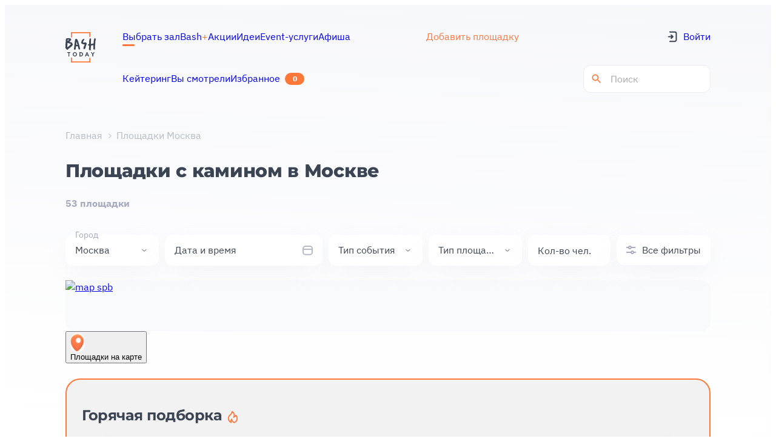

--- FILE ---
content_type: text/html;charset=utf-8
request_url: https://bash.today/marketplace-moskva/arenda-ploshchadki/s-kaminom
body_size: 65040
content:
<!DOCTYPE html><html  lang="ru"><head><meta charset="utf-8"><meta name="viewport" content="width=device-width, initial-scale=1"><style id="nuxt-ui-colors">@layer theme {
  :root, :host {
  --ui-color-primary-50: var(--color-green-50, oklch(98.2% 0.018 155.826));
  --ui-color-primary-100: var(--color-green-100, oklch(96.2% 0.044 156.743));
  --ui-color-primary-200: var(--color-green-200, oklch(92.5% 0.084 155.995));
  --ui-color-primary-300: var(--color-green-300, oklch(87.1% 0.15 154.449));
  --ui-color-primary-400: var(--color-green-400, oklch(79.2% 0.209 151.711));
  --ui-color-primary-500: var(--color-green-500, oklch(72.3% 0.219 149.579));
  --ui-color-primary-600: var(--color-green-600, oklch(62.7% 0.194 149.214));
  --ui-color-primary-700: var(--color-green-700, oklch(52.7% 0.154 150.069));
  --ui-color-primary-800: var(--color-green-800, oklch(44.8% 0.119 151.328));
  --ui-color-primary-900: var(--color-green-900, oklch(39.3% 0.095 152.535));
  --ui-color-primary-950: var(--color-green-950, oklch(26.6% 0.065 152.934));
  --ui-color-secondary-50: var(--color-blue-50, oklch(97% 0.014 254.604));
  --ui-color-secondary-100: var(--color-blue-100, oklch(93.2% 0.032 255.585));
  --ui-color-secondary-200: var(--color-blue-200, oklch(88.2% 0.059 254.128));
  --ui-color-secondary-300: var(--color-blue-300, oklch(80.9% 0.105 251.813));
  --ui-color-secondary-400: var(--color-blue-400, oklch(70.7% 0.165 254.624));
  --ui-color-secondary-500: var(--color-blue-500, oklch(62.3% 0.214 259.815));
  --ui-color-secondary-600: var(--color-blue-600, oklch(54.6% 0.245 262.881));
  --ui-color-secondary-700: var(--color-blue-700, oklch(48.8% 0.243 264.376));
  --ui-color-secondary-800: var(--color-blue-800, oklch(42.4% 0.199 265.638));
  --ui-color-secondary-900: var(--color-blue-900, oklch(37.9% 0.146 265.522));
  --ui-color-secondary-950: var(--color-blue-950, oklch(28.2% 0.091 267.935));
  --ui-color-success-50: var(--color-green-50, oklch(98.2% 0.018 155.826));
  --ui-color-success-100: var(--color-green-100, oklch(96.2% 0.044 156.743));
  --ui-color-success-200: var(--color-green-200, oklch(92.5% 0.084 155.995));
  --ui-color-success-300: var(--color-green-300, oklch(87.1% 0.15 154.449));
  --ui-color-success-400: var(--color-green-400, oklch(79.2% 0.209 151.711));
  --ui-color-success-500: var(--color-green-500, oklch(72.3% 0.219 149.579));
  --ui-color-success-600: var(--color-green-600, oklch(62.7% 0.194 149.214));
  --ui-color-success-700: var(--color-green-700, oklch(52.7% 0.154 150.069));
  --ui-color-success-800: var(--color-green-800, oklch(44.8% 0.119 151.328));
  --ui-color-success-900: var(--color-green-900, oklch(39.3% 0.095 152.535));
  --ui-color-success-950: var(--color-green-950, oklch(26.6% 0.065 152.934));
  --ui-color-info-50: var(--color-blue-50, oklch(97% 0.014 254.604));
  --ui-color-info-100: var(--color-blue-100, oklch(93.2% 0.032 255.585));
  --ui-color-info-200: var(--color-blue-200, oklch(88.2% 0.059 254.128));
  --ui-color-info-300: var(--color-blue-300, oklch(80.9% 0.105 251.813));
  --ui-color-info-400: var(--color-blue-400, oklch(70.7% 0.165 254.624));
  --ui-color-info-500: var(--color-blue-500, oklch(62.3% 0.214 259.815));
  --ui-color-info-600: var(--color-blue-600, oklch(54.6% 0.245 262.881));
  --ui-color-info-700: var(--color-blue-700, oklch(48.8% 0.243 264.376));
  --ui-color-info-800: var(--color-blue-800, oklch(42.4% 0.199 265.638));
  --ui-color-info-900: var(--color-blue-900, oklch(37.9% 0.146 265.522));
  --ui-color-info-950: var(--color-blue-950, oklch(28.2% 0.091 267.935));
  --ui-color-warning-50: var(--color-yellow-50, oklch(98.7% 0.026 102.212));
  --ui-color-warning-100: var(--color-yellow-100, oklch(97.3% 0.071 103.193));
  --ui-color-warning-200: var(--color-yellow-200, oklch(94.5% 0.129 101.54));
  --ui-color-warning-300: var(--color-yellow-300, oklch(90.5% 0.182 98.111));
  --ui-color-warning-400: var(--color-yellow-400, oklch(85.2% 0.199 91.936));
  --ui-color-warning-500: var(--color-yellow-500, oklch(79.5% 0.184 86.047));
  --ui-color-warning-600: var(--color-yellow-600, oklch(68.1% 0.162 75.834));
  --ui-color-warning-700: var(--color-yellow-700, oklch(55.4% 0.135 66.442));
  --ui-color-warning-800: var(--color-yellow-800, oklch(47.6% 0.114 61.907));
  --ui-color-warning-900: var(--color-yellow-900, oklch(42.1% 0.095 57.708));
  --ui-color-warning-950: var(--color-yellow-950, oklch(28.6% 0.066 53.813));
  --ui-color-error-50: var(--color-red-50, oklch(97.1% 0.013 17.38));
  --ui-color-error-100: var(--color-red-100, oklch(93.6% 0.032 17.717));
  --ui-color-error-200: var(--color-red-200, oklch(88.5% 0.062 18.334));
  --ui-color-error-300: var(--color-red-300, oklch(80.8% 0.114 19.571));
  --ui-color-error-400: var(--color-red-400, oklch(70.4% 0.191 22.216));
  --ui-color-error-500: var(--color-red-500, oklch(63.7% 0.237 25.331));
  --ui-color-error-600: var(--color-red-600, oklch(57.7% 0.245 27.325));
  --ui-color-error-700: var(--color-red-700, oklch(50.5% 0.213 27.518));
  --ui-color-error-800: var(--color-red-800, oklch(44.4% 0.177 26.899));
  --ui-color-error-900: var(--color-red-900, oklch(39.6% 0.141 25.723));
  --ui-color-error-950: var(--color-red-950, oklch(25.8% 0.092 26.042));
  --ui-color-neutral-50: var(--color-slate-50, oklch(98.4% 0.003 247.858));
  --ui-color-neutral-100: var(--color-slate-100, oklch(96.8% 0.007 247.896));
  --ui-color-neutral-200: var(--color-slate-200, oklch(92.9% 0.013 255.508));
  --ui-color-neutral-300: var(--color-slate-300, oklch(86.9% 0.022 252.894));
  --ui-color-neutral-400: var(--color-slate-400, oklch(70.4% 0.04 256.788));
  --ui-color-neutral-500: var(--color-slate-500, oklch(55.4% 0.046 257.417));
  --ui-color-neutral-600: var(--color-slate-600, oklch(44.6% 0.043 257.281));
  --ui-color-neutral-700: var(--color-slate-700, oklch(37.2% 0.044 257.287));
  --ui-color-neutral-800: var(--color-slate-800, oklch(27.9% 0.041 260.031));
  --ui-color-neutral-900: var(--color-slate-900, oklch(20.8% 0.042 265.755));
  --ui-color-neutral-950: var(--color-slate-950, oklch(12.9% 0.042 264.695));
  }
  :root, :host, .light {
  --ui-primary: var(--ui-color-primary-500);
  --ui-secondary: var(--ui-color-secondary-500);
  --ui-success: var(--ui-color-success-500);
  --ui-info: var(--ui-color-info-500);
  --ui-warning: var(--ui-color-warning-500);
  --ui-error: var(--ui-color-error-500);
  }
  .dark {
  --ui-primary: var(--ui-color-primary-400);
  --ui-secondary: var(--ui-color-secondary-400);
  --ui-success: var(--ui-color-success-400);
  --ui-info: var(--ui-color-info-400);
  --ui-warning: var(--ui-color-warning-400);
  --ui-error: var(--ui-color-error-400);
  }
}</style><title>Площадки с камином в Москве: аренда для мероприятий | Bash Today</title><style>@font-face { font-family: "IBMPlexSans fallback"; src: local("Segoe UI"); size-adjust: 101.7233%; ascent-override: 100.7635%; descent-override: 27.0341%; line-gap-override: 0%; } @font-face { font-family: "IBMPlexSans fallback"; src: local("Roboto"); size-adjust: 101.3884%; ascent-override: 101.0964%; descent-override: 27.1234%; line-gap-override: 0%; } @font-face { font-family: "IBMPlexSans fallback"; src: local("Helvetica Neue"); size-adjust: 100.2222%; ascent-override: 102.2727%; descent-override: 27.439%; line-gap-override: 0%; } @font-face { font-family: "IBMPlexSans fallback"; src: local("Arial"); size-adjust: 101.1663%; ascent-override: 101.3184%; descent-override: 27.183%; line-gap-override: 0%; } @font-face { font-family: "IBMPlexSans fallback"; src: local("Noto Sans"); size-adjust: 95.1477%; ascent-override: 107.7273%; descent-override: 28.9024%; line-gap-override: 0%; } @font-face { font-family: "Montserrat fallback"; src: local("Segoe UI"); size-adjust: 113.452%; ascent-override: 85.3224%; descent-override: 22.1239%; line-gap-override: 0%; } @font-face { font-family: "Montserrat fallback"; src: local("Roboto"); size-adjust: 113.0784%; ascent-override: 85.6043%; descent-override: 22.197%; line-gap-override: 0%; } @font-face { font-family: "Montserrat fallback"; src: local("Helvetica Neue"); size-adjust: 111.7778%; ascent-override: 86.6004%; descent-override: 22.4553%; line-gap-override: 0%; } @font-face { font-family: "Montserrat fallback"; src: local("Arial"); size-adjust: 112.8307%; ascent-override: 85.7923%; descent-override: 22.2457%; line-gap-override: 0%; } @font-face { font-family: "Montserrat fallback"; src: local("Noto Sans"); size-adjust: 106.1181%; ascent-override: 91.2191%; descent-override: 23.6529%; line-gap-override: 0%; }  </style><link rel="stylesheet" href="https://static2.bash.today/_nuxt/style.QSHcyFbP.css" crossorigin><style>@layer components {:where(.i-heroicons\:chevron-left){display:inline-block;width:1em;height:1em;background-color:currentColor;-webkit-mask-image:var(--svg);mask-image:var(--svg);-webkit-mask-repeat:no-repeat;mask-repeat:no-repeat;-webkit-mask-size:100% 100%;mask-size:100% 100%;--svg:url("data:image/svg+xml,%3Csvg xmlns='http://www.w3.org/2000/svg' viewBox='0 0 24 24' width='24' height='24'%3E%3Cpath fill='none' stroke='black' stroke-linecap='round' stroke-linejoin='round' stroke-width='1.5' d='M15.75 19.5L8.25 12l7.5-7.5'/%3E%3C/svg%3E")}:where(.i-heroicons\:chevron-right){display:inline-block;width:1em;height:1em;background-color:currentColor;-webkit-mask-image:var(--svg);mask-image:var(--svg);-webkit-mask-repeat:no-repeat;mask-repeat:no-repeat;-webkit-mask-size:100% 100%;mask-size:100% 100%;--svg:url("data:image/svg+xml,%3Csvg xmlns='http://www.w3.org/2000/svg' viewBox='0 0 24 24' width='24' height='24'%3E%3Cpath fill='none' stroke='black' stroke-linecap='round' stroke-linejoin='round' stroke-width='1.5' d='m8.25 4.5l7.5 7.5l-7.5 7.5'/%3E%3C/svg%3E")}}</style><link rel="preload" as="font" fetchpriority="high" type="font/woff2" href="/font-face/IBMPlexSans/IBMPlexSans-Regular.woff2" crossorigin="anonymous"><link rel="preload" as="font" fetchpriority="high" type="font/woff2" href="/font-face/IBMPlexSans/IBMPlexSans-Bold.woff2" crossorigin="anonymous"><link rel="preload" as="font" fetchpriority="high" type="font/woff2" href="/font-face/Montserrat/Montserrat-Bold.woff2" crossorigin="anonymous"><link rel="preload" as="font" fetchpriority="high" type="font/woff2" href="/font-face/Montserrat/Montserrat-ExtraBold.woff2" crossorigin="anonymous"><link rel="preload" as="image" fetchpriority="high" href="https://api.bash.today/storage/uploads/spaces/3722/PaD2Eutn8zMCgELJLoagMJHSOSOxKUJkFws9PDm5_md_webp.webp"><link rel="preload" as="image" fetchpriority="high" href="/logos/bash-logo.svg" data-hid="preload-site-logo"><link rel="modulepreload" as="script" crossorigin href="https://static2.bash.today/_nuxt/Df7aq1Zf.js"><link rel="modulepreload" as="script" crossorigin href="https://static2.bash.today/_nuxt/C13KwHRi.js"><link rel="modulepreload" as="script" crossorigin href="https://static2.bash.today/_nuxt/CKTX58G9.js"><link rel="modulepreload" as="script" crossorigin href="https://static2.bash.today/_nuxt/tdU0A85p.js"><link rel="modulepreload" as="script" crossorigin href="https://static2.bash.today/_nuxt/BgBcEvN-.js"><link rel="modulepreload" as="script" crossorigin href="https://static2.bash.today/_nuxt/BkDHPedU.js"><link rel="modulepreload" as="script" crossorigin href="https://static2.bash.today/_nuxt/CPZKjEuC.js"><link rel="modulepreload" as="script" crossorigin href="https://static2.bash.today/_nuxt/A1J983YU.js"><link rel="modulepreload" as="script" crossorigin href="https://static2.bash.today/_nuxt/DlAUqK2U.js"><link rel="modulepreload" as="script" crossorigin href="https://static2.bash.today/_nuxt/CpJdfZqM.js"><link rel="modulepreload" as="script" crossorigin href="https://static2.bash.today/_nuxt/WVyEOoXx.js"><link rel="modulepreload" as="script" crossorigin href="https://static2.bash.today/_nuxt/BpUVPlU4.js"><link rel="modulepreload" as="script" crossorigin href="https://static2.bash.today/_nuxt/9eYGNQck.js"><link rel="modulepreload" as="script" crossorigin href="https://static2.bash.today/_nuxt/DJXpqeh4.js"><link rel="modulepreload" as="script" crossorigin href="https://static2.bash.today/_nuxt/CqMfyz1s.js"><link rel="modulepreload" as="script" crossorigin href="https://static2.bash.today/_nuxt/nkjSAgjq.js"><link rel="modulepreload" as="script" crossorigin href="https://static2.bash.today/_nuxt/BVGaVBVS.js"><link rel="modulepreload" as="script" crossorigin href="https://static2.bash.today/_nuxt/CcKqoPo9.js"><link rel="modulepreload" as="script" crossorigin href="https://static2.bash.today/_nuxt/DgKO6mTU.js"><link rel="modulepreload" as="script" crossorigin href="https://static2.bash.today/_nuxt/CE1G-McA.js"><link rel="modulepreload" as="script" crossorigin href="https://static2.bash.today/_nuxt/D83kmYZD.js"><link rel="modulepreload" as="script" crossorigin href="https://static2.bash.today/_nuxt/CnkEye5v.js"><link rel="modulepreload" as="script" crossorigin href="https://static2.bash.today/_nuxt/4UGIhD6s.js"><link rel="modulepreload" as="script" crossorigin href="https://static2.bash.today/_nuxt/BflyGNhU.js"><link rel="modulepreload" as="script" crossorigin href="https://static2.bash.today/_nuxt/BfnVjDNW.js"><link rel="modulepreload" as="script" crossorigin href="https://static2.bash.today/_nuxt/BJU8Z6BC.js"><link rel="modulepreload" as="script" crossorigin href="https://static2.bash.today/_nuxt/BvE3pS4Z.js"><link rel="modulepreload" as="script" crossorigin href="https://static2.bash.today/_nuxt/DvjB0nKL.js"><link rel="modulepreload" as="script" crossorigin href="https://static2.bash.today/_nuxt/D2zWFUD8.js"><link rel="modulepreload" as="script" crossorigin href="https://static2.bash.today/_nuxt/DmbIIU-t.js"><link rel="modulepreload" as="script" crossorigin href="https://static2.bash.today/_nuxt/C9BVlKoB.js"><link rel="modulepreload" as="script" crossorigin href="https://static2.bash.today/_nuxt/Uoc373SP.js"><link rel="modulepreload" as="script" crossorigin href="https://static2.bash.today/_nuxt/D3HeNaps.js"><link rel="modulepreload" as="script" crossorigin href="https://static2.bash.today/_nuxt/CAYYq4fE.js"><link rel="modulepreload" as="script" crossorigin href="https://static2.bash.today/_nuxt/DM9Fsddb.js"><link rel="modulepreload" as="script" crossorigin href="https://static2.bash.today/_nuxt/DayyYat-.js"><link rel="modulepreload" as="script" crossorigin href="https://static2.bash.today/_nuxt/Dkl4ZAAP.js"><link rel="modulepreload" as="script" crossorigin href="https://static2.bash.today/_nuxt/CbWGG9l5.js"><link rel="modulepreload" as="script" crossorigin href="https://static2.bash.today/_nuxt/CAnMjhoT.js"><link rel="modulepreload" as="script" crossorigin href="https://static2.bash.today/_nuxt/Dq5MvEyC.js"><link rel="modulepreload" as="script" crossorigin href="https://static2.bash.today/_nuxt/D_BOT0g-.js"><link rel="modulepreload" as="script" crossorigin href="https://static2.bash.today/_nuxt/BfjMV4xP.js"><link rel="modulepreload" as="script" crossorigin href="https://static2.bash.today/_nuxt/DEjj_iVN.js"><link rel="modulepreload" as="script" crossorigin href="https://static2.bash.today/_nuxt/Bnx8WeUU.js"><link rel="modulepreload" as="script" crossorigin href="https://static2.bash.today/_nuxt/BA2fdV9P.js"><link rel="modulepreload" as="script" crossorigin href="https://static2.bash.today/_nuxt/B7hCpi7H.js"><link rel="modulepreload" as="script" crossorigin href="https://static2.bash.today/_nuxt/Ck6_vWy_.js"><link rel="modulepreload" as="script" crossorigin href="https://static2.bash.today/_nuxt/D8eu9-cF.js"><link rel="modulepreload" as="script" crossorigin href="https://static2.bash.today/_nuxt/Dwrha5Ag.js"><link rel="modulepreload" as="script" crossorigin href="https://static2.bash.today/_nuxt/rj8SU9u0.js"><link rel="modulepreload" as="script" crossorigin href="https://static2.bash.today/_nuxt/DtzdCKTH.js"><link rel="modulepreload" as="script" crossorigin href="https://static2.bash.today/_nuxt/BcfdaIUe.js"><link rel="modulepreload" as="script" crossorigin href="https://static2.bash.today/_nuxt/Bm1vNOdE.js"><link rel="modulepreload" as="script" crossorigin href="https://static2.bash.today/_nuxt/CmxwyX1t.js"><link rel="modulepreload" as="script" crossorigin href="https://static2.bash.today/_nuxt/BOUpFD7m.js"><link rel="modulepreload" as="script" crossorigin href="https://static2.bash.today/_nuxt/nWLqVZd-.js"><link rel="modulepreload" as="script" crossorigin href="https://static2.bash.today/_nuxt/Dd0L6VZc.js"><link rel="modulepreload" as="script" crossorigin href="https://static2.bash.today/_nuxt/Eu4gV318.js"><link rel="modulepreload" as="script" crossorigin href="https://static2.bash.today/_nuxt/DRQpVO8b.js"><link rel="modulepreload" as="script" crossorigin href="https://static2.bash.today/_nuxt/4Bye9c2z.js"><link rel="modulepreload" as="script" crossorigin href="https://static2.bash.today/_nuxt/DhksstIR.js"><link rel="modulepreload" as="script" crossorigin href="https://static2.bash.today/_nuxt/CjE8bB6C.js"><link rel="modulepreload" as="script" crossorigin href="https://static2.bash.today/_nuxt/B-CWfA5y.js"><link rel="preload" as="fetch" fetchpriority="low" crossorigin="anonymous" href="https://static2.bash.today/_nuxt/builds/meta/e90518cb-b6b3-4505-9f88-f17184a00784.json"><meta name="apple-mobile-web-app-capable" content="yes"><meta name="mobile-web-app-capable" content="yes"><meta name="apple-mobile-web-app-status-bar-style" content="black-translucent"><meta hid="theme-color" name="theme-color" content="#ffffff"><meta hid="referrer" name="referrer" content="unsafe-url"><link rel="icon" type="image/svg+xml" href="/favicon.svg"><link rel="canonical" href="https://bash.today/marketplace-moskva/arenda-ploshchadki/s-kaminom"><meta name="description" content="Аренда площадки с камином в Москве. Подобрали 53 проверенных площадок от 1300 ₽/час. Реальные фото и отзывы"><script type="module" src="https://static2.bash.today/_nuxt/Df7aq1Zf.js" crossorigin></script></head><body><!--teleport start anchor--><!----><!--teleport anchor--><!--teleport start anchor--><!----><!--teleport anchor--><!--teleport start anchor--><!----><!--teleport anchor--><!--teleport start anchor--><!----><!--teleport anchor--><!--teleport start anchor--><!----><!--teleport anchor--><!--teleport start anchor--><!----><!--teleport anchor--><!--teleport start anchor--><!----><!--teleport anchor--><!--teleport start anchor--><!----><!--teleport anchor--><!--teleport start anchor--><!----><!--teleport anchor--><!--teleport start anchor--><!----><!--teleport anchor--><!--teleport start anchor--><!----><!--teleport anchor--><!--teleport start anchor--><!----><!--teleport anchor--><!--teleport start anchor--><!----><!--teleport anchor--><!--teleport start anchor--><!----><!--teleport anchor--><!--teleport start anchor--><!----><!--teleport anchor--><!--teleport start anchor--><!----><!--teleport anchor--><!--teleport start anchor--><!----><!--teleport anchor--><!--teleport start anchor--><!----><!--teleport anchor--><!--teleport start anchor--><!----><!--teleport anchor--><!--teleport start anchor--><!----><!--teleport anchor--><!--teleport start anchor--><!----><!--teleport anchor--><!--teleport start anchor--><!----><!--teleport anchor--><!--teleport start anchor--><!----><!--teleport anchor--><!--teleport start anchor--><!----><!--teleport anchor--><div id="__nuxt" class="isolate"><div class="app app-bash"><!--[--><!--[--><!--[--><!--[--><!--[--><!--[--><div class="MainLayout MainLayout--gradient SpacesCatalogPageLayout"><!--[--><!--]--><header><div class="container"><div class="TheHeader"><div class="LogoWithLocation"><a href="https://bash.today" rel="noopener noreferrer"><img src="/logos/bash-logo.svg" alt="logo" loading="lazy" height="50" width="50"></a></div><div class="TheHeader__navigation first"><a href="/marketplace-moskva/arenda-ploshchadki" class="router-link-custom-active TheHeader__item TheHeader__item"><!--[--><span>Выбрать зал</span><!--]--></a><a href="https://plus.bash.today" rel="noopener noreferrer" class="router-link-custom-inactive TheHeader__item TheHeader__item"><!--[--><span>Bash<span style="color:#FF7739;">+</span></span><!--]--></a><a href="/promo" class="router-link-custom-inactive TheHeader__item TheHeader__item"><!--[--><span>Акции</span><!--]--></a><a href="/posts" class="router-link-custom-inactive TheHeader__item TheHeader__item"><!--[--><span>Идеи</span><!--]--></a><a href="/afisha" class="router-link-custom-inactive TheHeader__item TheHeader__item"><!--[--><span>Афиша</span><!--]--></a><a href="/eventcatalog" rel="noopener noreferrer" target="_blank" class="router-link-custom-inactive TheHeader__item TheHeader__item"><!--[--><span>Event-услуги</span><!--]--></a></div><div class="TheHeader__chat"><a href="/welcome" class="router-link-custom-inactive TheHeader__item welcome-link TheHeader__item welcome-link"><!--[--><span>Добавить площадку</span><!--]--></a></div><div class="TheHeader__bonuses"><!----></div><a href="/welcome" class="TheHeader__navigation-mobile welcome-link"><!--[--> Добавить площадку <!--]--></a><div class="TheHeader__actions no-auth first"><a href="/?auth=1"><div class="TheHeader__log-in-icon"><svg width="16" height="19" viewBox="0 0 16 19" fill="none" xmlns="http://www.w3.org/2000/svg">
<path d="M3.90777 1.62578H11.5691C13.2259 1.62578 14.5691 2.96892 14.5691 4.62578V14.3742C14.5691 16.0311 13.2259 17.3742 11.5691 17.3742H3.90777" stroke="#3B4453" stroke-width="2" stroke-linecap="round"/>
<path d="M6.21538 6.87559L8.90777 9.52698M8.90777 9.52698L6.21538 12.1784M8.90777 9.52698H1.99994" stroke="#3B4453" stroke-width="2" stroke-linecap="round" stroke-linejoin="round"/>
</svg>
</div><span>Войти</span></a></div><div class="TheHeader__navigation second"><a href="/moscow/catering" class="router-link-custom-inactive TheHeader__item TheHeader__item"><!--[--><span>Кейтеринг</span><!--]--></a><a href="/wishlist" class="router-link-custom-inactive TheHeader__item TheHeader__item--badge TheHeader__item TheHeader__item--badge"><!--[--><span>Избранное</span><div class="TheHeader__count">0</div><!--]--></a><a href="/history" class="router-link-custom-inactive TheHeader__item TheHeader__item"><!--[--><span>Вы смотрели</span><!--]--></a></div><div class="TheHeader__actions second"><div class="SearchHeaderInput" data-v-a143ddf8><form class="search-form" data-v-a143ddf8><svg class="search-icon" viewBox="0 0 24 24" xmlns="http://www.w3.org/2000/svg" data-v-a143ddf8><path d="M15.5 14h-.79l-.28-.27A6.471 6.471 0 0 0 16 9.5 6.5 6.5 0 1 0 9.5 16c1.61 0 3.09-.59 4.23-1.57l.27.28v.79l5 4.99L20.49 19l-4.99-5zm-6 0C7.01 14 5 11.99 5 9.5S7.01 5 9.5 5 14 7.01 14 9.5 11.99 14 9.5 14z" fill="#ff7739" data-v-a143ddf8></path></svg><input value="" type="search" class="search-input" placeholder="Поиск" data-v-a143ddf8></form></div></div><div class="TheHeader__mobile-actions"><!----><!----><div class="TheHeader__mobile-menu"><svg width="21" height="12" viewBox="0 0 21 12" fill="none" xmlns="http://www.w3.org/2000/svg">
<path d="M2 2L19 2" stroke="#3B4453" stroke-width="2.5" stroke-linecap="round"/>
<path d="M8.80005 10L19 10" stroke="#3B4453" stroke-width="2.5" stroke-linecap="round"/>
</svg>
</div></div><!----><!----><!----></div></div></header><!--[--><!--]--><div class="MainLayout__content"><div class="MainLayout__head"><div class="container"><div class="MainLayout__head-inner"><div class="PageTitle"><!--[--><div class="PageTitle__breadcrumbs"><div class="Breadcrumbs"><div class="Breadcrumbs__list"><!--[--><a href="/" class="Breadcrumbs__item"><!--[-->Главная<!--]--></a><div class="Breadcrumbs__item">Площадки Москва</div><!--]--></div></div></div><div class="PageTitle__main"><div class="PageTitle__title-block"><h1>Площадки с камином  в Москве</h1><!----><!----></div><div class="PageTitle__description">53 площадки</div></div><!----><!--]--></div><!----></div><!--[--><!--]--></div></div><div class="MainLayout__body"><!--[--><div class="container"><div class="SpacesCatalogPage"><div class="SpacesCatalogPage__header"><div class="SpacesCatalogPage__filters"><div class="SitesFilters"><div class="SitesActiveFilters SitesActiveFilters--quick-filters"><div class="SitesActiveFilters__main d-flex"><div class="QuickFilters"><!--[--><div class="QuickFilterInput QuickFilterInput--active QuickFilterInput--white-mobile QuickFilterInput--hide-label-mobile SelectQuickFilter"><div class="QuickFilterInput__input-wrap"><!--[--><div class="QuickFilterInput__input"><div class="QuickFilterInput__label">Город</div><!--[--><div class="QuickFilterInput__value" title="Москва" style="">Москва</div><!--]--><!--[--><div class="QuickFilterInput__arrow"><img src="data:image/svg+xml,%3csvg%20width=&#39;16&#39;%20height=&#39;16&#39;%20viewBox=&#39;0%200%2016%2016&#39;%20fill=&#39;none&#39;%20xmlns=&#39;http://www.w3.org/2000/svg&#39;%3e%3cpath%20d=&#39;M4.99805%206.5L7.64449%209.14645C7.83976%209.34171%208.15634%209.34171%208.3516%209.14645L10.998%206.5&#39;%20stroke=&#39;%233B4453&#39;%20stroke-linecap=&#39;round&#39;%20stroke-linejoin=&#39;round&#39;/%3e%3c/svg%3e" alt=""></div><!--]--></div><!--]--></div><!----><!----></div><div class="QuickFilterInput QuickFilterInput--large QuickFilterInput--white-mobile QuickFilterInput--hide-label-mobile DateTimeQuickFilter"><div class="QuickFilterInput__input-wrap"><!--[--><div class="QuickFilterInput__input"><div class="QuickFilterInput__label">Дата и время</div><!--[--><div class="QuickFilterInput__value" style="display:none;"></div><!--]--><!--[--><div class="DateTimeQuickFilter__icon"><svg width="18" height="18" viewBox="0 0 18 18" fill="none" xmlns="http://www.w3.org/2000/svg">
<g clip-path="url(#clip0_4308_48689)">
<path d="M2.37305 7.05493H10.023H17.673" stroke="#B4BBC6" stroke-width="2" stroke-linecap="round"/>
<path d="M2 5.76C2 3.68341 3.68341 2 5.76 2H13.24C15.3166 2 17 3.68341 17 5.76V11.88C17 13.9566 15.3166 15.64 13.24 15.64H5.76C3.68341 15.64 2 13.9566 2 11.88V5.76Z" stroke="#B4BBC6" stroke-width="2"/>
</g>
<defs>
<clipPath id="clip0_4308_48689">
<rect width="18" height="18" fill="white"/>
</clipPath>
</defs>
</svg>
</div><!--]--></div><!--]--></div><!----><!----></div><div class="QuickFilterInput QuickFilterInput--white-mobile QuickFilterInput--hide-label-mobile SelectQuickFilter"><div class="QuickFilterInput__input-wrap"><!--[--><div class="QuickFilterInput__input"><div class="QuickFilterInput__label">Тип события</div><!--[--><div class="QuickFilterInput__value" style="display:none;"></div><!--]--><!--[--><div class="QuickFilterInput__arrow"><img src="data:image/svg+xml,%3csvg%20width=&#39;16&#39;%20height=&#39;16&#39;%20viewBox=&#39;0%200%2016%2016&#39;%20fill=&#39;none&#39;%20xmlns=&#39;http://www.w3.org/2000/svg&#39;%3e%3cpath%20d=&#39;M4.99805%206.5L7.64449%209.14645C7.83976%209.34171%208.15634%209.34171%208.3516%209.14645L10.998%206.5&#39;%20stroke=&#39;%233B4453&#39;%20stroke-linecap=&#39;round&#39;%20stroke-linejoin=&#39;round&#39;/%3e%3c/svg%3e" alt=""></div><!--]--></div><!--]--></div><!----><!----></div><div class="QuickFilterInput QuickFilterInput--white-mobile QuickFilterInput--hide-label-mobile MultipleSelectQuickFilter"><div class="QuickFilterInput__input-wrap"><!--[--><div class="QuickFilterInput__input"><div class="QuickFilterInput__label">Тип площадки</div><!--[--><div class="QuickFilterInput__value" style="display:none;"></div><!--]--><!--[--><div class="QuickFilterInput__arrow"><img src="data:image/svg+xml,%3csvg%20width=&#39;16&#39;%20height=&#39;16&#39;%20viewBox=&#39;0%200%2016%2016&#39;%20fill=&#39;none&#39;%20xmlns=&#39;http://www.w3.org/2000/svg&#39;%3e%3cpath%20d=&#39;M4.99805%206.5L7.64449%209.14645C7.83976%209.34171%208.15634%209.34171%208.3516%209.14645L10.998%206.5&#39;%20stroke=&#39;%233B4453&#39;%20stroke-linecap=&#39;round&#39;%20stroke-linejoin=&#39;round&#39;/%3e%3c/svg%3e" alt=""></div><!--]--></div><!--]--></div><!----><!----></div><div class="QuickFilterInput QuickFilterInput--white-mobile QuickFilterInput--hide-label-mobile PlainNumberQuickFilter"><div class="QuickFilterInput__input-wrap"><!--[--><div class="QuickFilterInput__input"><div class="QuickFilterInput__label">Кол-во чел.</div><!--[--><div class="BaseInput BaseInput--without-border"><!----><!----><!----><!----><!----><!----><!----><label class="BaseLabel"><span class="BaseLabel__placeholder">Кол-во чел.</span><!--[--><div class="BaseInput__body"><input class="BaseInput__input" style="" type="number" placeholder="Кол-во чел." value><!----><div class="BaseInput__checkmark-icon"><!----></div></div><!----><!----><!----><!--]--></label></div><!--]--><!--[--><span></span><!--]--></div><!--]--></div><!----><!----></div><!--]--></div><div class="SitesAllFiltersButton SitesAllFiltersButton--accent SitesAllFiltersButton--compact"><div class="SitesAllFiltersButton__icon"><svg width="16" height="16" viewBox="0 0 16 16" fill="none" xmlns="http://www.w3.org/2000/svg">
<path fill-rule="evenodd" clip-rule="evenodd" d="M14.5 3H8.82929C8.41746 1.83481 7.30622 1 6 1C4.69378 1 3.58254 1.83481 3.17071 3H1C0.447715 3 0 3.44772 0 4C0 4.55228 0.447715 5 1 5H3.17071C3.58254 6.16519 4.69378 7 6 7C7.30622 7 8.41746 6.16519 8.82929 5H14.5C15.0523 5 15.5 4.55228 15.5 4C15.5 3.44772 15.0523 3 14.5 3ZM6 5C6.55228 5 7 4.55228 7 4C7 3.44772 6.55228 3 6 3C5.44772 3 5 3.44772 5 4C5 4.55228 5.44772 5 6 5Z" fill="#A5AABE"/>
<path fill-rule="evenodd" clip-rule="evenodd" d="M15 11H12.8293C12.4175 9.83481 11.3062 9 10 9C8.69378 9 7.58254 9.83481 7.17071 11H1C0.447715 11 0 11.4477 0 12C0 12.5523 0.447715 13 1 13H7.17071C7.58254 14.1652 8.69378 15 10 15C11.3062 15 12.4175 14.1652 12.8293 13H15C15.5523 13 16 12.5523 16 12C16 11.4477 15.5523 11 15 11ZM10 13C10.5523 13 11 12.5523 11 12C11 11.4477 10.5523 11 10 11C9.44771 11 9 11.4477 9 12C9 12.5523 9.44771 13 10 13Z" fill="#A5AABE"/>
</svg>
</div><div class="SitesAllFiltersButton__text"><!--[-->Все фильтры<!--]--></div><!----><!----></div></div><!--[--><!--]--><!----></div><!----></div></div></div><div class="SpacesCatalogPageLayout__map"><a href="/map-marketplace" class="MapBlockMarketplace d-block mb-md-25 mb-40 relative"><picture><source srcset="https://api.bash.today/assets/images/map/map-msk-mobile.jpg, https://api.bash.today/assets/images/map/map-msk-mobile@2x.jpg 2x" media="(max-width: 768px)"><source srcset="https://api.bash.today/assets/images/map/map-msk.jpg, https://api.bash.today/assets/images/map/map-msk@2x.jpg 2x" media="(min-width: 768px)"><img class="d-block" src="https://api.bash.today/assets/images/map/map-msk.jpg" alt="map spb" width="100%"></picture><!--[--><!--[--><button type="button" data-slot="base" class="rounded-md inline-flex items-center disabled:cursor-not-allowed aria-disabled:cursor-not-allowed disabled:opacity-75 aria-disabled:opacity-75 transition-colors py-2 text-base gap-2 text-default hover:bg-elevated active:bg-elevated focus:outline-none focus-visible:bg-elevated hover:disabled:bg-transparent dark:hover:disabled:bg-transparent hover:aria-disabled:bg-transparent dark:hover:aria-disabled:bg-transparent cursor-pointer bg-white absolute shadow-xl px-[54px] h-[50px] md:bottom-6 md:left-6 font-bold rounded-3"><!--[--><!--[--><img class="MapBlockMarketplace__icon" src="https://static2.bash.today/_nuxt/location-map.D0DITEFI.svg" alt><!--]--><!--[--> Площадки на карте <!--]--><!--[--><!----><!--]--><!--]--></button><!--]--><!--]--></a></div><div class="SpacesCatalogPageLayout__body"><!--[--><div class="PlatformsMarketplaceList" is-last-page="false"><div class="PlatformsMarketplaceList__catalog"><div class="PlatformsMarketplaceList__catalog-wrapper"><div class="hotpick-absolute"><div class="inner"><div class="SpacesSelection"><div class="SliderSection"><div class="SliderSection__carousel"><div class="SliderSection__panel"><div class="SliderSection__info"><!--[--><h2 class="SliderSection__title">Горячая подборка</h2><!--]--></div></div><div role="region" aria-roledescription="carousel" data-orientation="horizontal" tabindex="0" data-slot="root" class="relative focus:outline-none"><div data-slot="viewport" class="overflow-hidden"><div data-slot="container" class="flex items-start flex-row -ms-4"><!--[--><div role="group" aria-roledescription="slide" data-slot="item" class="min-w-0 shrink-0 ps-4 basis-1/3"><!--[--><!--[--><div class="SpaceCard" dark="false"><a href="/platforms/5105" class="SpaceCard__card"><!--[--><div class="SpaceCard__photos-block SpaceCard__photos"><div role="region" aria-roledescription="carousel" data-orientation="horizontal" tabindex="0" data-slot="root" class="relative focus:outline-none SpaceCard__slider"><div data-slot="viewport" class="overflow-hidden"><div data-slot="container" class="flex items-start flex-row -ms-4"><!--[--><div role="group" aria-roledescription="slide" data-slot="item" class="min-w-0 shrink-0 basis-full ps-4 cursor-pointer"><!--[--><img src="https://api.bash.today/storage/uploads/spaces/5105/DDVUw52OhXO3RfjxybaJwqDlQyy7VAdKbJ5S8Lvu_sm_webp.webp" srcset="https://api.bash.today/storage/uploads/spaces/5105/DDVUw52OhXO3RfjxybaJwqDlQyy7VAdKbJ5S8Lvu_sm_webp.webp, https://api.bash.today/storage/uploads/spaces/5105/DDVUw52OhXO3RfjxybaJwqDlQyy7VAdKbJ5S8Lvu_md_webp.webp 2x" alt class="SpaceCard__photos" loading="lazy"><!----><!----><!--]--></div><div role="group" aria-roledescription="slide" data-slot="item" class="min-w-0 shrink-0 basis-full ps-4 cursor-pointer"><!--[--><img src="https://api.bash.today/storage/uploads/spaces/5105/piCPgitY9vHb7kcEwRIZ3W4ZlsuRv4uU6jfeGO8x_sm.webp" srcset="https://api.bash.today/storage/uploads/spaces/5105/piCPgitY9vHb7kcEwRIZ3W4ZlsuRv4uU6jfeGO8x_sm.webp, https://api.bash.today/storage/uploads/spaces/5105/piCPgitY9vHb7kcEwRIZ3W4ZlsuRv4uU6jfeGO8x_md.webp 2x" alt class="SpaceCard__photos" loading="lazy"><!----><!----><!--]--></div><div role="group" aria-roledescription="slide" data-slot="item" class="min-w-0 shrink-0 basis-full ps-4 cursor-pointer"><!--[--><img src="https://api.bash.today/storage/uploads/spaces/5105/JrRcVugiJEhNXPNaj0gfBSO6gsKkJGNfAFUgjLqH_sm.webp" srcset="https://api.bash.today/storage/uploads/spaces/5105/JrRcVugiJEhNXPNaj0gfBSO6gsKkJGNfAFUgjLqH_sm.webp, https://api.bash.today/storage/uploads/spaces/5105/JrRcVugiJEhNXPNaj0gfBSO6gsKkJGNfAFUgjLqH_md.webp 2x" alt class="SpaceCard__photos" loading="lazy"><!----><!----><!--]--></div><div role="group" aria-roledescription="slide" data-slot="item" class="min-w-0 shrink-0 basis-full ps-4 cursor-pointer"><!--[--><img src="https://api.bash.today/storage/uploads/spaces/5105/fK8Uy3Cct5fRgTZyrylXZMW6GwXqY41yVKmsljYF_sm.webp" srcset="https://api.bash.today/storage/uploads/spaces/5105/fK8Uy3Cct5fRgTZyrylXZMW6GwXqY41yVKmsljYF_sm.webp, https://api.bash.today/storage/uploads/spaces/5105/fK8Uy3Cct5fRgTZyrylXZMW6GwXqY41yVKmsljYF_md.webp 2x" alt class="SpaceCard__photos" loading="lazy"><!----><!----><!--]--></div><div role="group" aria-roledescription="slide" data-slot="item" class="min-w-0 shrink-0 basis-full ps-4 cursor-pointer"><!--[--><img src="https://api.bash.today/storage/uploads/spaces/5105/W8xlArsJVKWyTvOgU8dkTrx3txLVKSplyvGKxEgI_sm.webp" srcset="https://api.bash.today/storage/uploads/spaces/5105/W8xlArsJVKWyTvOgU8dkTrx3txLVKSplyvGKxEgI_sm.webp, https://api.bash.today/storage/uploads/spaces/5105/W8xlArsJVKWyTvOgU8dkTrx3txLVKSplyvGKxEgI_md.webp 2x" alt class="SpaceCard__photos" loading="lazy"><!----><!----><!--]--></div><div role="group" aria-roledescription="slide" data-slot="item" class="min-w-0 shrink-0 basis-full ps-4 cursor-pointer"><!--[--><img src="https://api.bash.today/storage/uploads/spaces/5105/8q2ypLioYOQM4oYrrVT2jBqhcYKNMSbo2gPV5HzL_sm.webp" srcset="https://api.bash.today/storage/uploads/spaces/5105/8q2ypLioYOQM4oYrrVT2jBqhcYKNMSbo2gPV5HzL_sm.webp, https://api.bash.today/storage/uploads/spaces/5105/8q2ypLioYOQM4oYrrVT2jBqhcYKNMSbo2gPV5HzL_md.webp 2x" alt class="SpaceCard__photos" loading="lazy"><!----><!----><!--]--></div><div role="group" aria-roledescription="slide" data-slot="item" class="min-w-0 shrink-0 basis-full ps-4 cursor-pointer"><!--[--><img src="https://api.bash.today/storage/uploads/spaces/5105/TQiZHHaRGth2SVHlKGFifUzB8wSIRoorU06X8SYO_sm.webp" srcset="https://api.bash.today/storage/uploads/spaces/5105/TQiZHHaRGth2SVHlKGFifUzB8wSIRoorU06X8SYO_sm.webp, https://api.bash.today/storage/uploads/spaces/5105/TQiZHHaRGth2SVHlKGFifUzB8wSIRoorU06X8SYO_md.webp 2x" alt class="SpaceCard__photos" loading="lazy"><!----><!----><!--]--></div><div role="group" aria-roledescription="slide" data-slot="item" class="min-w-0 shrink-0 basis-full ps-4 cursor-pointer"><!--[--><img src="https://api.bash.today/storage/uploads/spaces/5105/M7zdnWlOGxUrnPiAytDUpPlkSmfybKX4G3wRfpo7_sm.webp" srcset="https://api.bash.today/storage/uploads/spaces/5105/M7zdnWlOGxUrnPiAytDUpPlkSmfybKX4G3wRfpo7_sm.webp, https://api.bash.today/storage/uploads/spaces/5105/M7zdnWlOGxUrnPiAytDUpPlkSmfybKX4G3wRfpo7_md.webp 2x" alt class="SpaceCard__photos" loading="lazy"><!----><!----><!--]--></div><div role="group" aria-roledescription="slide" data-slot="item" class="min-w-0 shrink-0 basis-full ps-4 cursor-pointer"><!--[--><img src="https://api.bash.today/storage/uploads/spaces/5105/gKNNDstZigutiiuA3xqrjN85lgNJExrpvkOxqGXg_sm_webp.webp" srcset="https://api.bash.today/storage/uploads/spaces/5105/gKNNDstZigutiiuA3xqrjN85lgNJExrpvkOxqGXg_sm_webp.webp, https://api.bash.today/storage/uploads/spaces/5105/gKNNDstZigutiiuA3xqrjN85lgNJExrpvkOxqGXg_md_webp.webp 2x" alt class="SpaceCard__photos" loading="lazy"><!----><!----><!--]--></div><div role="group" aria-roledescription="slide" data-slot="item" class="min-w-0 shrink-0 basis-full ps-4 cursor-pointer"><!--[--><img src="https://api.bash.today/storage/uploads/spaces/5105/XZtBPT85AJcUxhPmjTZOBnVLxK5j3Cd3anAoGulH_sm_webp.webp" srcset="https://api.bash.today/storage/uploads/spaces/5105/XZtBPT85AJcUxhPmjTZOBnVLxK5j3Cd3anAoGulH_sm_webp.webp, https://api.bash.today/storage/uploads/spaces/5105/XZtBPT85AJcUxhPmjTZOBnVLxK5j3Cd3anAoGulH_md_webp.webp 2x" alt class="SpaceCard__photos" loading="lazy"><!----><!----><!--]--></div><!--]--></div></div><div data-slot="controls" class="SpaceCard__photos__controls cursor-pointer"><div data-slot="arrows" class=""><!--[--><!--[--><button type="button" disabled aria-label="Prev" data-slot="base" class="font-medium inline-flex items-center disabled:cursor-not-allowed aria-disabled:cursor-not-allowed disabled:opacity-75 aria-disabled:opacity-75 transition-colors text-sm gap-1.5 text-default hover:bg-accented/75 active:bg-accented/75 focus:outline-none focus-visible:bg-accented/75 disabled:bg-elevated aria-disabled:bg-elevated absolute rounded-full start-4 top-1/2 -translate-y-1/2 arrow bg-white cursor-pointer z-2 sm:start-4 p-2.5"><!--[--><!--[--><span class="iconify i-heroicons:chevron-left shrink-0 size-5" aria-hidden="true" style="" data-slot="leadingIcon"></span><!--]--><!--[--><!----><!--]--><!--[--><!----><!--]--><!--]--></button><!--]--><!--]--><!--[--><!--[--><button type="button" disabled aria-label="Next" data-slot="base" class="font-medium inline-flex items-center disabled:cursor-not-allowed aria-disabled:cursor-not-allowed disabled:opacity-75 aria-disabled:opacity-75 transition-colors text-sm gap-1.5 text-default hover:bg-accented/75 active:bg-accented/75 focus:outline-none focus-visible:bg-accented/75 disabled:bg-elevated aria-disabled:bg-elevated absolute rounded-full end-4 top-1/2 -translate-y-1/2 arrow bg-white cursor-pointer z-2 sm:end-4 p-2.5"><!--[--><!--[--><span class="iconify i-heroicons:chevron-right shrink-0 size-5" aria-hidden="true" style="" data-slot="leadingIcon"></span><!--]--><!--[--><!----><!--]--><!--[--><!----><!--]--><!--]--></button><!--]--><!--]--></div><!----></div></div><!----></div><div class="SpaceCard__like"><div class="LikeButton"><svg class="LikeButton__icon" viewBox="0 0 24 24" width="24" height="24"><use xlink:href="/images/icons/like.svg#like-inactive"></use></svg></div></div><div class="SpaceCard__body"><div class="SpaceCard__main"><div class="SpaceCard__stats"><div class="SpaceSubway"><div class="SpaceSubway__station"><div class="SpaceSubway__color" style="background:#EE82EE;"></div><div class="SpaceSubway__title">Курская</div></div></div><div class="SpaceCard__rating"><div class="StarsRating StarsRating--empty"><div class="StarsRating__star"><svg viewBox="0 0 18 18" width="18" height="18"><use xlink:href="/images/icons/stars.svg#star-empty"></use></svg></div><div class="StarsRating__value">0.0</div></div><!--[--><span> ∙ </span><div>нет отзывов</div><!--]--></div></div><div class="SpaceCard__subtitle"> Лофт </div><div class="SpaceCard__title">Лофт Alle Hall для мероприятий со сценой на Арме, в 1 минуте от м. Курская</div></div><div class="SpaceCard__footer"><div class="SpaceCard__info"><div class="SpaceCard__params"><!--[--><div class="SpaceParamsItem SpaceParamsItem--compact" title="Площадь: 170 м²"><div class="SpaceParamsItem__title">Площадь </div><div class="SpaceParamsItem__icon"><img src="https://api.bash.today/icons/options/square.svg" loading="lazy" alt=""></div><div class="SpaceParamsItem__value">170 м² </div></div><div class="SpaceParamsItem SpaceParamsItem--compact" title="Вместимость: 180 чел."><div class="SpaceParamsItem__title">Вместимость </div><div class="SpaceParamsItem__icon"><img src="https://api.bash.today/icons/options/seat.svg" loading="lazy" alt=""></div><div class="SpaceParamsItem__value">180 чел. </div></div><div class="SpaceParamsItem SpaceParamsItem--compact" title="До метро: 300 м"><div class="SpaceParamsItem__title">До метро </div><div class="SpaceParamsItem__icon"><img src="https://api.bash.today/icons/subway.svg" loading="lazy" alt=""></div><div class="SpaceParamsItem__value">300 м </div></div><!--]--></div></div><div class="SpaceCard__price-list"><div class="SpaceCard__price-block"><!----><div class="SpaceCard__price">от 4 200 до 8 900 ₽ / час</div></div></div></div></div><!--]--></a><!--teleport start--><!--teleport end--></div><!--[--><!--]--><!--]--><!--]--></div><div role="group" aria-roledescription="slide" data-slot="item" class="min-w-0 shrink-0 ps-4 basis-1/3"><!--[--><!--[--><div class="SpaceCard" dark="false"><a href="/platforms/4768" class="SpaceCard__card"><!--[--><div class="SpaceCard__photos-block SpaceCard__photos"><div role="region" aria-roledescription="carousel" data-orientation="horizontal" tabindex="0" data-slot="root" class="relative focus:outline-none SpaceCard__slider"><div data-slot="viewport" class="overflow-hidden"><div data-slot="container" class="flex items-start flex-row -ms-4"><!--[--><div role="group" aria-roledescription="slide" data-slot="item" class="min-w-0 shrink-0 basis-full ps-4 cursor-pointer"><!--[--><img src="https://api.bash.today/storage/uploads/spaces/4768/sm_71206730-5d02-494c-aa02-0347c65eb3ae_webp.webp" srcset="https://api.bash.today/storage/uploads/spaces/4768/sm_71206730-5d02-494c-aa02-0347c65eb3ae_webp.webp, https://api.bash.today/storage/uploads/spaces/4768/md_71206730-5d02-494c-aa02-0347c65eb3ae_webp.webp 2x" alt class="SpaceCard__photos" loading="lazy"><!----><!----><!--]--></div><div role="group" aria-roledescription="slide" data-slot="item" class="min-w-0 shrink-0 basis-full ps-4 cursor-pointer"><!--[--><img src="https://api.bash.today/storage/uploads/spaces/4768/sm_fe635c8d-ea82-460c-a506-1fd7b77febbf_webp.webp" srcset="https://api.bash.today/storage/uploads/spaces/4768/sm_fe635c8d-ea82-460c-a506-1fd7b77febbf_webp.webp, https://api.bash.today/storage/uploads/spaces/4768/md_fe635c8d-ea82-460c-a506-1fd7b77febbf_webp.webp 2x" alt class="SpaceCard__photos" loading="lazy"><!----><!----><!--]--></div><div role="group" aria-roledescription="slide" data-slot="item" class="min-w-0 shrink-0 basis-full ps-4 cursor-pointer"><!--[--><img src="https://api.bash.today/storage/uploads/spaces/4768/sm_e4ccddc3-b6a6-4eef-b1ab-30cf633eda80_webp.webp" srcset="https://api.bash.today/storage/uploads/spaces/4768/sm_e4ccddc3-b6a6-4eef-b1ab-30cf633eda80_webp.webp, https://api.bash.today/storage/uploads/spaces/4768/md_e4ccddc3-b6a6-4eef-b1ab-30cf633eda80_webp.webp 2x" alt class="SpaceCard__photos" loading="lazy"><!----><!----><!--]--></div><div role="group" aria-roledescription="slide" data-slot="item" class="min-w-0 shrink-0 basis-full ps-4 cursor-pointer"><!--[--><img src="https://api.bash.today/storage/uploads/spaces/4768/sm_8590bb9c-8a15-48ca-a34d-51285aa876c4_webp.webp" srcset="https://api.bash.today/storage/uploads/spaces/4768/sm_8590bb9c-8a15-48ca-a34d-51285aa876c4_webp.webp, https://api.bash.today/storage/uploads/spaces/4768/md_8590bb9c-8a15-48ca-a34d-51285aa876c4_webp.webp 2x" alt class="SpaceCard__photos" loading="lazy"><!----><!----><!--]--></div><div role="group" aria-roledescription="slide" data-slot="item" class="min-w-0 shrink-0 basis-full ps-4 cursor-pointer"><!--[--><img src="https://api.bash.today/storage/uploads/spaces/4768/sm_b65c0f1a-0b96-4f38-86f5-94ec33ded1dd_webp.webp" srcset="https://api.bash.today/storage/uploads/spaces/4768/sm_b65c0f1a-0b96-4f38-86f5-94ec33ded1dd_webp.webp, https://api.bash.today/storage/uploads/spaces/4768/md_b65c0f1a-0b96-4f38-86f5-94ec33ded1dd_webp.webp 2x" alt class="SpaceCard__photos" loading="lazy"><!----><!----><!--]--></div><div role="group" aria-roledescription="slide" data-slot="item" class="min-w-0 shrink-0 basis-full ps-4 cursor-pointer"><!--[--><img src="https://api.bash.today/storage/uploads/spaces/4768/sm_316aeb4a-7dbf-41a9-8b6e-22a5cf51343a_webp.webp" srcset="https://api.bash.today/storage/uploads/spaces/4768/sm_316aeb4a-7dbf-41a9-8b6e-22a5cf51343a_webp.webp, https://api.bash.today/storage/uploads/spaces/4768/md_316aeb4a-7dbf-41a9-8b6e-22a5cf51343a_webp.webp 2x" alt class="SpaceCard__photos" loading="lazy"><!----><!----><!--]--></div><div role="group" aria-roledescription="slide" data-slot="item" class="min-w-0 shrink-0 basis-full ps-4 cursor-pointer"><!--[--><img src="https://api.bash.today/storage/uploads/spaces/4768/sm_f80bf01e-0f59-477d-bbf3-82647410dd50_webp.webp" srcset="https://api.bash.today/storage/uploads/spaces/4768/sm_f80bf01e-0f59-477d-bbf3-82647410dd50_webp.webp, https://api.bash.today/storage/uploads/spaces/4768/md_f80bf01e-0f59-477d-bbf3-82647410dd50_webp.webp 2x" alt class="SpaceCard__photos" loading="lazy"><!----><!----><!--]--></div><div role="group" aria-roledescription="slide" data-slot="item" class="min-w-0 shrink-0 basis-full ps-4 cursor-pointer"><!--[--><img src="https://api.bash.today/storage/uploads/spaces/4768/sm_80704735-3957-417c-8bf6-92cc12cf028e_webp.webp" srcset="https://api.bash.today/storage/uploads/spaces/4768/sm_80704735-3957-417c-8bf6-92cc12cf028e_webp.webp, https://api.bash.today/storage/uploads/spaces/4768/md_80704735-3957-417c-8bf6-92cc12cf028e_webp.webp 2x" alt class="SpaceCard__photos" loading="lazy"><!----><!----><!--]--></div><div role="group" aria-roledescription="slide" data-slot="item" class="min-w-0 shrink-0 basis-full ps-4 cursor-pointer"><!--[--><img src="https://api.bash.today/storage/uploads/spaces/4768/sm_b68357a5-bd85-4909-b57a-2ae42c65434e_webp.webp" srcset="https://api.bash.today/storage/uploads/spaces/4768/sm_b68357a5-bd85-4909-b57a-2ae42c65434e_webp.webp, https://api.bash.today/storage/uploads/spaces/4768/md_b68357a5-bd85-4909-b57a-2ae42c65434e_webp.webp 2x" alt class="SpaceCard__photos" loading="lazy"><!----><!----><!--]--></div><div role="group" aria-roledescription="slide" data-slot="item" class="min-w-0 shrink-0 basis-full ps-4 cursor-pointer"><!--[--><img src="https://api.bash.today/storage/uploads/spaces/4768/sm_8ed37640-fc02-469f-b240-7ec8d33abd9c_webp.webp" srcset="https://api.bash.today/storage/uploads/spaces/4768/sm_8ed37640-fc02-469f-b240-7ec8d33abd9c_webp.webp, https://api.bash.today/storage/uploads/spaces/4768/md_8ed37640-fc02-469f-b240-7ec8d33abd9c_webp.webp 2x" alt class="SpaceCard__photos" loading="lazy"><!----><!----><!--]--></div><!--]--></div></div><div data-slot="controls" class="SpaceCard__photos__controls cursor-pointer"><div data-slot="arrows" class=""><!--[--><!--[--><button type="button" disabled aria-label="Prev" data-slot="base" class="font-medium inline-flex items-center disabled:cursor-not-allowed aria-disabled:cursor-not-allowed disabled:opacity-75 aria-disabled:opacity-75 transition-colors text-sm gap-1.5 text-default hover:bg-accented/75 active:bg-accented/75 focus:outline-none focus-visible:bg-accented/75 disabled:bg-elevated aria-disabled:bg-elevated absolute rounded-full start-4 top-1/2 -translate-y-1/2 arrow bg-white cursor-pointer z-2 sm:start-4 p-2.5"><!--[--><!--[--><span class="iconify i-heroicons:chevron-left shrink-0 size-5" aria-hidden="true" style="" data-slot="leadingIcon"></span><!--]--><!--[--><!----><!--]--><!--[--><!----><!--]--><!--]--></button><!--]--><!--]--><!--[--><!--[--><button type="button" disabled aria-label="Next" data-slot="base" class="font-medium inline-flex items-center disabled:cursor-not-allowed aria-disabled:cursor-not-allowed disabled:opacity-75 aria-disabled:opacity-75 transition-colors text-sm gap-1.5 text-default hover:bg-accented/75 active:bg-accented/75 focus:outline-none focus-visible:bg-accented/75 disabled:bg-elevated aria-disabled:bg-elevated absolute rounded-full end-4 top-1/2 -translate-y-1/2 arrow bg-white cursor-pointer z-2 sm:end-4 p-2.5"><!--[--><!--[--><span class="iconify i-heroicons:chevron-right shrink-0 size-5" aria-hidden="true" style="" data-slot="leadingIcon"></span><!--]--><!--[--><!----><!--]--><!--[--><!----><!--]--><!--]--></button><!--]--><!--]--></div><!----></div></div><!----></div><div class="SpaceCard__like"><div class="LikeButton"><svg class="LikeButton__icon" viewBox="0 0 24 24" width="24" height="24"><use xlink:href="/images/icons/like.svg#like-inactive"></use></svg></div></div><div class="SpaceCard__body"><div class="SpaceCard__main"><div class="SpaceCard__stats"><div class="SpaceSubway"><div class="SpaceSubway__station"><div class="SpaceSubway__color" style="background:#FFB6C1;"></div><div class="SpaceSubway__title">Дубровка</div></div></div><div class="SpaceCard__rating"><div class="StarsRating StarsRating--empty"><div class="StarsRating__star"><svg viewBox="0 0 18 18" width="18" height="18"><use xlink:href="/images/icons/stars.svg#star-empty"></use></svg></div><div class="StarsRating__value">0.0</div></div><!--[--><span> ∙ </span><div>нет отзывов</div><!--]--></div></div><div class="SpaceCard__subtitle"> Лофт </div><div class="SpaceCard__title">Двухуровневый Exit Loft для мероприятий с крышей и зоной BBQ</div></div><div class="SpaceCard__footer"><div class="SpaceCard__info"><div class="SpaceCard__params"><!--[--><div class="SpaceParamsItem SpaceParamsItem--compact" title="Площадь: 360 м²"><div class="SpaceParamsItem__title">Площадь </div><div class="SpaceParamsItem__icon"><img src="https://api.bash.today/icons/options/square.svg" loading="lazy" alt=""></div><div class="SpaceParamsItem__value">360 м² </div></div><div class="SpaceParamsItem SpaceParamsItem--compact" title="Вместимость: 150 чел."><div class="SpaceParamsItem__title">Вместимость </div><div class="SpaceParamsItem__icon"><img src="https://api.bash.today/icons/options/seat.svg" loading="lazy" alt=""></div><div class="SpaceParamsItem__value">150 чел. </div></div><div class="SpaceParamsItem SpaceParamsItem--compact" title="Свой кейтеринг: Да"><div class="SpaceParamsItem__title">Ваш кейт. </div><div class="SpaceParamsItem__icon"><img src="https://api.bash.today/icons/options/catering.svg" loading="lazy" alt=""></div><div class="SpaceParamsItem__value">Да </div></div><!--]--></div></div><div class="SpaceCard__price-list"><div class="SpaceCard__price-block"><!----><div class="SpaceCard__price">от 5 800 до 9 500 ₽ / час</div></div></div></div></div><!--]--></a><!--teleport start--><!--teleport end--></div><!--[--><!--]--><!--]--><!--]--></div><div role="group" aria-roledescription="slide" data-slot="item" class="min-w-0 shrink-0 ps-4 basis-1/3"><!--[--><!--[--><div class="SpaceCard" dark="false"><a href="/platforms/4292" class="SpaceCard__card"><!--[--><div class="SpaceCard__photos-block SpaceCard__photos"><div role="region" aria-roledescription="carousel" data-orientation="horizontal" tabindex="0" data-slot="root" class="relative focus:outline-none SpaceCard__slider"><div data-slot="viewport" class="overflow-hidden"><div data-slot="container" class="flex items-start flex-row -ms-4"><!--[--><div role="group" aria-roledescription="slide" data-slot="item" class="min-w-0 shrink-0 basis-full ps-4 cursor-pointer"><!--[--><img src="https://api.bash.today/storage/uploads/spaces/4292/yFTEUcr0hfyphkqOt8SMLDtOM89PMdCR643QGdqg_sm_webp.webp" srcset="https://api.bash.today/storage/uploads/spaces/4292/yFTEUcr0hfyphkqOt8SMLDtOM89PMdCR643QGdqg_sm_webp.webp, https://api.bash.today/storage/uploads/spaces/4292/yFTEUcr0hfyphkqOt8SMLDtOM89PMdCR643QGdqg_md_webp.webp 2x" alt class="SpaceCard__photos" loading="lazy"><!----><!----><!--]--></div><div role="group" aria-roledescription="slide" data-slot="item" class="min-w-0 shrink-0 basis-full ps-4 cursor-pointer"><!--[--><img src="https://api.bash.today/storage/uploads/spaces/4292/T3w348RCUThYvld26e8KUiLUAT2AZ1GypoS1tPF4_sm_webp.webp" srcset="https://api.bash.today/storage/uploads/spaces/4292/T3w348RCUThYvld26e8KUiLUAT2AZ1GypoS1tPF4_sm_webp.webp, https://api.bash.today/storage/uploads/spaces/4292/T3w348RCUThYvld26e8KUiLUAT2AZ1GypoS1tPF4_md_webp.webp 2x" alt class="SpaceCard__photos" loading="lazy"><!----><!----><!--]--></div><div role="group" aria-roledescription="slide" data-slot="item" class="min-w-0 shrink-0 basis-full ps-4 cursor-pointer"><!--[--><img src="https://api.bash.today/storage/uploads/spaces/4292/mh6jD00TwK1ImcYR77SCKseZuV2kMOK5NUYKPPkj_sm_webp.webp" srcset="https://api.bash.today/storage/uploads/spaces/4292/mh6jD00TwK1ImcYR77SCKseZuV2kMOK5NUYKPPkj_sm_webp.webp, https://api.bash.today/storage/uploads/spaces/4292/mh6jD00TwK1ImcYR77SCKseZuV2kMOK5NUYKPPkj_md_webp.webp 2x" alt class="SpaceCard__photos" loading="lazy"><!----><!----><!--]--></div><div role="group" aria-roledescription="slide" data-slot="item" class="min-w-0 shrink-0 basis-full ps-4 cursor-pointer"><!--[--><img src="https://api.bash.today/storage/uploads/spaces/4292/b7Njma4YOwmMVwWdLbpUqtiW4Gj2n9NEk6ppw6mG_sm_webp.webp" srcset="https://api.bash.today/storage/uploads/spaces/4292/b7Njma4YOwmMVwWdLbpUqtiW4Gj2n9NEk6ppw6mG_sm_webp.webp, https://api.bash.today/storage/uploads/spaces/4292/b7Njma4YOwmMVwWdLbpUqtiW4Gj2n9NEk6ppw6mG_md_webp.webp 2x" alt class="SpaceCard__photos" loading="lazy"><!----><!----><!--]--></div><div role="group" aria-roledescription="slide" data-slot="item" class="min-w-0 shrink-0 basis-full ps-4 cursor-pointer"><!--[--><img src="https://api.bash.today/storage/uploads/spaces/4292/891o3Q1kMCB5OdGlyzoGHpgreMMkydz19gmHK73G_sm_webp.webp" srcset="https://api.bash.today/storage/uploads/spaces/4292/891o3Q1kMCB5OdGlyzoGHpgreMMkydz19gmHK73G_sm_webp.webp, https://api.bash.today/storage/uploads/spaces/4292/891o3Q1kMCB5OdGlyzoGHpgreMMkydz19gmHK73G_md_webp.webp 2x" alt class="SpaceCard__photos" loading="lazy"><!----><!----><!--]--></div><div role="group" aria-roledescription="slide" data-slot="item" class="min-w-0 shrink-0 basis-full ps-4 cursor-pointer"><!--[--><img src="https://api.bash.today/storage/uploads/spaces/4292/TguDUmveEUV4W9jhmyppanSUhDrDzr5sn4FbweJ6_sm_webp.webp" srcset="https://api.bash.today/storage/uploads/spaces/4292/TguDUmveEUV4W9jhmyppanSUhDrDzr5sn4FbweJ6_sm_webp.webp, https://api.bash.today/storage/uploads/spaces/4292/TguDUmveEUV4W9jhmyppanSUhDrDzr5sn4FbweJ6_md_webp.webp 2x" alt class="SpaceCard__photos" loading="lazy"><!----><!----><!--]--></div><div role="group" aria-roledescription="slide" data-slot="item" class="min-w-0 shrink-0 basis-full ps-4 cursor-pointer"><!--[--><img src="https://api.bash.today/storage/uploads/spaces/4292/b9glueh1PBqYGgIBFqeaLQ7n30zKMIPtOCDFWNpG_sm_webp.webp" srcset="https://api.bash.today/storage/uploads/spaces/4292/b9glueh1PBqYGgIBFqeaLQ7n30zKMIPtOCDFWNpG_sm_webp.webp, https://api.bash.today/storage/uploads/spaces/4292/b9glueh1PBqYGgIBFqeaLQ7n30zKMIPtOCDFWNpG_md_webp.webp 2x" alt class="SpaceCard__photos" loading="lazy"><!----><!----><!--]--></div><div role="group" aria-roledescription="slide" data-slot="item" class="min-w-0 shrink-0 basis-full ps-4 cursor-pointer"><!--[--><img src="https://api.bash.today/storage/uploads/spaces/4292/hZNgMsY9hqIz65tgW3bpoWFTsSFdtYnnV7fIiKE6_sm_webp.webp" srcset="https://api.bash.today/storage/uploads/spaces/4292/hZNgMsY9hqIz65tgW3bpoWFTsSFdtYnnV7fIiKE6_sm_webp.webp, https://api.bash.today/storage/uploads/spaces/4292/hZNgMsY9hqIz65tgW3bpoWFTsSFdtYnnV7fIiKE6_md_webp.webp 2x" alt class="SpaceCard__photos" loading="lazy"><!----><!----><!--]--></div><div role="group" aria-roledescription="slide" data-slot="item" class="min-w-0 shrink-0 basis-full ps-4 cursor-pointer"><!--[--><img src="https://api.bash.today/storage/uploads/spaces/4292/L2VRWXrxK8SWBS4Dy2NdlR2se8ikkwIAqsyPWnlX_sm_webp.webp" srcset="https://api.bash.today/storage/uploads/spaces/4292/L2VRWXrxK8SWBS4Dy2NdlR2se8ikkwIAqsyPWnlX_sm_webp.webp, https://api.bash.today/storage/uploads/spaces/4292/L2VRWXrxK8SWBS4Dy2NdlR2se8ikkwIAqsyPWnlX_md_webp.webp 2x" alt class="SpaceCard__photos" loading="lazy"><!----><!----><!--]--></div><div role="group" aria-roledescription="slide" data-slot="item" class="min-w-0 shrink-0 basis-full ps-4 cursor-pointer"><!--[--><img src="https://api.bash.today/storage/uploads/spaces/4292/ITbISXm9XBde4jOvKewCh59Q33Frv8f20HxsBPEo_sm_webp.webp" srcset="https://api.bash.today/storage/uploads/spaces/4292/ITbISXm9XBde4jOvKewCh59Q33Frv8f20HxsBPEo_sm_webp.webp, https://api.bash.today/storage/uploads/spaces/4292/ITbISXm9XBde4jOvKewCh59Q33Frv8f20HxsBPEo_md_webp.webp 2x" alt class="SpaceCard__photos" loading="lazy"><!----><!----><!--]--></div><!--]--></div></div><div data-slot="controls" class="SpaceCard__photos__controls cursor-pointer"><div data-slot="arrows" class=""><!--[--><!--[--><button type="button" disabled aria-label="Prev" data-slot="base" class="font-medium inline-flex items-center disabled:cursor-not-allowed aria-disabled:cursor-not-allowed disabled:opacity-75 aria-disabled:opacity-75 transition-colors text-sm gap-1.5 text-default hover:bg-accented/75 active:bg-accented/75 focus:outline-none focus-visible:bg-accented/75 disabled:bg-elevated aria-disabled:bg-elevated absolute rounded-full start-4 top-1/2 -translate-y-1/2 arrow bg-white cursor-pointer z-2 sm:start-4 p-2.5"><!--[--><!--[--><span class="iconify i-heroicons:chevron-left shrink-0 size-5" aria-hidden="true" style="" data-slot="leadingIcon"></span><!--]--><!--[--><!----><!--]--><!--[--><!----><!--]--><!--]--></button><!--]--><!--]--><!--[--><!--[--><button type="button" disabled aria-label="Next" data-slot="base" class="font-medium inline-flex items-center disabled:cursor-not-allowed aria-disabled:cursor-not-allowed disabled:opacity-75 aria-disabled:opacity-75 transition-colors text-sm gap-1.5 text-default hover:bg-accented/75 active:bg-accented/75 focus:outline-none focus-visible:bg-accented/75 disabled:bg-elevated aria-disabled:bg-elevated absolute rounded-full end-4 top-1/2 -translate-y-1/2 arrow bg-white cursor-pointer z-2 sm:end-4 p-2.5"><!--[--><!--[--><span class="iconify i-heroicons:chevron-right shrink-0 size-5" aria-hidden="true" style="" data-slot="leadingIcon"></span><!--]--><!--[--><!----><!--]--><!--[--><!----><!--]--><!--]--></button><!--]--><!--]--></div><!----></div></div><!----></div><div class="SpaceCard__like"><div class="LikeButton"><svg class="LikeButton__icon" viewBox="0 0 24 24" width="24" height="24"><use xlink:href="/images/icons/like.svg#like-inactive"></use></svg></div></div><div class="SpaceCard__body"><div class="SpaceCard__main"><div class="SpaceCard__stats"><div class="SpaceSubway"><div class="SpaceSubway__station"><div class="SpaceSubway__color" style="background:#808080;"></div><div class="SpaceSubway__title">Савёловская</div></div></div><div class="SpaceCard__rating"><div class="StarsRating"><div class="StarsRating__star"><svg viewBox="0 0 18 18" width="18" height="18"><use xlink:href="/images/icons/stars.svg#star-full"></use></svg></div><div class="StarsRating__value">4.8</div></div><!--[--><span> ∙ </span><div class="ReviewsCount">5 отзывов</div><!--]--></div></div><div class="SpaceCard__subtitle"> Лофт </div><div class="SpaceCard__title">Двухуровневое арт-пространство Room 404 с панорамными окнами, дизайнерский лофт</div></div><div class="SpaceCard__footer"><div class="SpaceCard__info"><div class="SpaceCard__params"><!--[--><div class="SpaceParamsItem SpaceParamsItem--compact" title="Площадь: 100 м²"><div class="SpaceParamsItem__title">Площадь </div><div class="SpaceParamsItem__icon"><img src="https://api.bash.today/icons/options/square.svg" loading="lazy" alt=""></div><div class="SpaceParamsItem__value">100 м² </div></div><div class="SpaceParamsItem SpaceParamsItem--compact" title="Вместимость: 40 чел."><div class="SpaceParamsItem__title">Вместимость </div><div class="SpaceParamsItem__icon"><img src="https://api.bash.today/icons/options/seat.svg" loading="lazy" alt=""></div><div class="SpaceParamsItem__value">40 чел. </div></div><div class="SpaceParamsItem SpaceParamsItem--compact" title="До метро: 700 м"><div class="SpaceParamsItem__title">До метро </div><div class="SpaceParamsItem__icon"><img src="https://api.bash.today/icons/subway.svg" loading="lazy" alt=""></div><div class="SpaceParamsItem__value">700 м </div></div><!--]--></div></div><div class="SpaceCard__price-list"><div class="SpaceCard__price-block"><!----><div class="SpaceCard__price">от 5 500 до 9 500 ₽ / час</div></div></div></div></div><!--]--></a><!--teleport start--><!--teleport end--></div><!--[--><!--]--><!--]--><!--]--></div><!--]--></div></div><!----></div><!--[--><!--]--></div></div></div></div></div><div class="PlatformsMarketplaceList__catalog"><!--[--><!--[--><div class="SpaceCardList"><!--[--><!--[--><div class="SpaceCard"><a href="/platforms/3722" class="SpaceCard__card"><!--[--><div class="SpaceCard__photos-block SpaceCard__photos"><div role="region" aria-roledescription="carousel" data-orientation="horizontal" tabindex="0" data-slot="root" class="relative focus:outline-none SpaceCard__slider"><div data-slot="viewport" class="overflow-hidden"><div data-slot="container" class="flex items-start flex-row -ms-4"><!--[--><div role="group" aria-roledescription="slide" data-slot="item" class="min-w-0 shrink-0 basis-full ps-4 cursor-pointer"><!--[--><img src="https://api.bash.today/storage/uploads/spaces/3722/PaD2Eutn8zMCgELJLoagMJHSOSOxKUJkFws9PDm5_sm_webp.webp" srcset="https://api.bash.today/storage/uploads/spaces/3722/PaD2Eutn8zMCgELJLoagMJHSOSOxKUJkFws9PDm5_sm_webp.webp, https://api.bash.today/storage/uploads/spaces/3722/PaD2Eutn8zMCgELJLoagMJHSOSOxKUJkFws9PDm5_md_webp.webp 2x" alt class="SpaceCard__photos" loading="eager"><!----><!----><!--]--></div><div role="group" aria-roledescription="slide" data-slot="item" class="min-w-0 shrink-0 basis-full ps-4 cursor-pointer"><!--[--><img src="https://api.bash.today/storage/uploads/spaces/3722/THCwqGZ9QGhczERdLSC61i0Rr0twZNM3pcFuyGuz_sm_webp.webp" srcset="https://api.bash.today/storage/uploads/spaces/3722/THCwqGZ9QGhczERdLSC61i0Rr0twZNM3pcFuyGuz_sm_webp.webp, https://api.bash.today/storage/uploads/spaces/3722/THCwqGZ9QGhczERdLSC61i0Rr0twZNM3pcFuyGuz_md_webp.webp 2x" alt class="SpaceCard__photos" loading="lazy"><!----><!----><!--]--></div><div role="group" aria-roledescription="slide" data-slot="item" class="min-w-0 shrink-0 basis-full ps-4 cursor-pointer"><!--[--><img src="https://api.bash.today/storage/uploads/spaces/3722/OFijCaqaP9oh8bSVfJbkjAioVCM98Pn8onSsnvmN_sm_webp.webp" srcset="https://api.bash.today/storage/uploads/spaces/3722/OFijCaqaP9oh8bSVfJbkjAioVCM98Pn8onSsnvmN_sm_webp.webp, https://api.bash.today/storage/uploads/spaces/3722/OFijCaqaP9oh8bSVfJbkjAioVCM98Pn8onSsnvmN_md_webp.webp 2x" alt class="SpaceCard__photos" loading="lazy"><!----><!----><!--]--></div><div role="group" aria-roledescription="slide" data-slot="item" class="min-w-0 shrink-0 basis-full ps-4 cursor-pointer"><!--[--><img src="https://api.bash.today/storage/uploads/spaces/3722/kNAAVNhWzF8GIWtfoBmPG9sIRssW99O7AzMqGukt_sm_webp.webp" srcset="https://api.bash.today/storage/uploads/spaces/3722/kNAAVNhWzF8GIWtfoBmPG9sIRssW99O7AzMqGukt_sm_webp.webp, https://api.bash.today/storage/uploads/spaces/3722/kNAAVNhWzF8GIWtfoBmPG9sIRssW99O7AzMqGukt_md_webp.webp 2x" alt class="SpaceCard__photos" loading="lazy"><!----><!----><!--]--></div><div role="group" aria-roledescription="slide" data-slot="item" class="min-w-0 shrink-0 basis-full ps-4 cursor-pointer"><!--[--><img src="https://api.bash.today/storage/uploads/spaces/3722/pCDwdCwTabZPkomHynNov6BdEEGgbGj0eaKqCY2D_sm_webp.webp" srcset="https://api.bash.today/storage/uploads/spaces/3722/pCDwdCwTabZPkomHynNov6BdEEGgbGj0eaKqCY2D_sm_webp.webp, https://api.bash.today/storage/uploads/spaces/3722/pCDwdCwTabZPkomHynNov6BdEEGgbGj0eaKqCY2D_md_webp.webp 2x" alt class="SpaceCard__photos" loading="lazy"><!----><!----><!--]--></div><div role="group" aria-roledescription="slide" data-slot="item" class="min-w-0 shrink-0 basis-full ps-4 cursor-pointer"><!--[--><img src="https://api.bash.today/storage/uploads/spaces/3722/hguwhvuk6vMddUe4lHtqIIAEom1KZb3JkG6hjJx0_sm_webp.webp" srcset="https://api.bash.today/storage/uploads/spaces/3722/hguwhvuk6vMddUe4lHtqIIAEom1KZb3JkG6hjJx0_sm_webp.webp, https://api.bash.today/storage/uploads/spaces/3722/hguwhvuk6vMddUe4lHtqIIAEom1KZb3JkG6hjJx0_md_webp.webp 2x" alt class="SpaceCard__photos" loading="lazy"><!----><!----><!--]--></div><div role="group" aria-roledescription="slide" data-slot="item" class="min-w-0 shrink-0 basis-full ps-4 cursor-pointer"><!--[--><img src="https://api.bash.today/storage/uploads/spaces/3722/KIkRZxJRMvM3Sj67v3vRV91nNDztTmO9Ec4Zg56w_sm_webp.webp" srcset="https://api.bash.today/storage/uploads/spaces/3722/KIkRZxJRMvM3Sj67v3vRV91nNDztTmO9Ec4Zg56w_sm_webp.webp, https://api.bash.today/storage/uploads/spaces/3722/KIkRZxJRMvM3Sj67v3vRV91nNDztTmO9Ec4Zg56w_md_webp.webp 2x" alt class="SpaceCard__photos" loading="lazy"><!----><!----><!--]--></div><div role="group" aria-roledescription="slide" data-slot="item" class="min-w-0 shrink-0 basis-full ps-4 cursor-pointer"><!--[--><img src="https://api.bash.today/storage/uploads/spaces/3722/BALNd68gPsv0gvu7HIP70xiaoHS5qiEsNy1S2ohL_sm_webp.webp" srcset="https://api.bash.today/storage/uploads/spaces/3722/BALNd68gPsv0gvu7HIP70xiaoHS5qiEsNy1S2ohL_sm_webp.webp, https://api.bash.today/storage/uploads/spaces/3722/BALNd68gPsv0gvu7HIP70xiaoHS5qiEsNy1S2ohL_md_webp.webp 2x" alt class="SpaceCard__photos" loading="lazy"><!----><!----><!--]--></div><div role="group" aria-roledescription="slide" data-slot="item" class="min-w-0 shrink-0 basis-full ps-4 cursor-pointer"><!--[--><img src="https://api.bash.today/storage/uploads/spaces/3722/rMnFsJL06xcM7FRN94QV0baX6zic7C0swXmFwHbG_sm_webp.webp" srcset="https://api.bash.today/storage/uploads/spaces/3722/rMnFsJL06xcM7FRN94QV0baX6zic7C0swXmFwHbG_sm_webp.webp, https://api.bash.today/storage/uploads/spaces/3722/rMnFsJL06xcM7FRN94QV0baX6zic7C0swXmFwHbG_md_webp.webp 2x" alt class="SpaceCard__photos" loading="lazy"><!----><!----><!--]--></div><div role="group" aria-roledescription="slide" data-slot="item" class="min-w-0 shrink-0 basis-full ps-4 cursor-pointer"><!--[--><img src="https://api.bash.today/storage/uploads/spaces/3722/XLTcjb78eVsK5x0E8lqHJdnloqKRzcMxpz8ZpBTY_sm_webp.webp" srcset="https://api.bash.today/storage/uploads/spaces/3722/XLTcjb78eVsK5x0E8lqHJdnloqKRzcMxpz8ZpBTY_sm_webp.webp, https://api.bash.today/storage/uploads/spaces/3722/XLTcjb78eVsK5x0E8lqHJdnloqKRzcMxpz8ZpBTY_md_webp.webp 2x" alt class="SpaceCard__photos" loading="lazy"><!----><!----><!--]--></div><!--]--></div></div><div data-slot="controls" class="SpaceCard__photos__controls cursor-pointer"><div data-slot="arrows" class=""><!--[--><!--[--><button type="button" disabled aria-label="Prev" data-slot="base" class="font-medium inline-flex items-center disabled:cursor-not-allowed aria-disabled:cursor-not-allowed disabled:opacity-75 aria-disabled:opacity-75 transition-colors text-sm gap-1.5 text-default hover:bg-accented/75 active:bg-accented/75 focus:outline-none focus-visible:bg-accented/75 disabled:bg-elevated aria-disabled:bg-elevated absolute rounded-full start-4 top-1/2 -translate-y-1/2 arrow bg-white cursor-pointer z-2 sm:start-4 p-2.5"><!--[--><!--[--><span class="iconify i-heroicons:chevron-left shrink-0 size-5" aria-hidden="true" style="" data-slot="leadingIcon"></span><!--]--><!--[--><!----><!--]--><!--[--><!----><!--]--><!--]--></button><!--]--><!--]--><!--[--><!--[--><button type="button" disabled aria-label="Next" data-slot="base" class="font-medium inline-flex items-center disabled:cursor-not-allowed aria-disabled:cursor-not-allowed disabled:opacity-75 aria-disabled:opacity-75 transition-colors text-sm gap-1.5 text-default hover:bg-accented/75 active:bg-accented/75 focus:outline-none focus-visible:bg-accented/75 disabled:bg-elevated aria-disabled:bg-elevated absolute rounded-full end-4 top-1/2 -translate-y-1/2 arrow bg-white cursor-pointer z-2 sm:end-4 p-2.5"><!--[--><!--[--><span class="iconify i-heroicons:chevron-right shrink-0 size-5" aria-hidden="true" style="" data-slot="leadingIcon"></span><!--]--><!--[--><!----><!--]--><!--[--><!----><!--]--><!--]--></button><!--]--><!--]--></div><!----></div></div><!----></div><div class="SpaceCard__like"><div class="LikeButton"><svg class="LikeButton__icon" viewBox="0 0 24 24" width="24" height="24"><use xlink:href="/images/icons/like.svg#like-inactive"></use></svg></div></div><div class="SpaceCard__body"><div class="SpaceCard__main"><div class="SpaceCard__stats"><div class="SpaceSubway"><div class="SpaceSubway__station"><div class="SpaceSubway__color" style="background:#00008B;"></div><div class="SpaceSubway__title">Бауманская</div></div></div><div class="SpaceCard__rating"><div class="StarsRating"><div class="StarsRating__star"><svg viewBox="0 0 18 18" width="18" height="18"><use xlink:href="/images/icons/stars.svg#star-full"></use></svg></div><div class="StarsRating__value">5.0</div></div><!--[--><span> ∙ </span><div class="ReviewsCount">2 отзыва</div><!--]--></div></div><div class="SpaceCard__subtitle"> Лофт </div><div class="SpaceCard__title">Лофт Пространство &quot;Зеркальное&quot;  на Бауманской</div></div><div class="SpaceCard__footer"><div class="SpaceCard__info"><div class="SpaceCard__params"><!--[--><div class="SpaceParamsItem SpaceParamsItem--compact" title="Площадь: 80 м²"><div class="SpaceParamsItem__title">Площадь </div><div class="SpaceParamsItem__icon"><img src="https://api.bash.today/icons/options/square.svg" loading="lazy" alt=""></div><div class="SpaceParamsItem__value">80 м² </div></div><div class="SpaceParamsItem SpaceParamsItem--compact" title="Вместимость: 30 чел."><div class="SpaceParamsItem__title">Вместимость </div><div class="SpaceParamsItem__icon"><img src="https://api.bash.today/icons/options/seat.svg" loading="lazy" alt=""></div><div class="SpaceParamsItem__value">30 чел. </div></div><div class="SpaceParamsItem SpaceParamsItem--compact" title="До метро: 500 м"><div class="SpaceParamsItem__title">До метро </div><div class="SpaceParamsItem__icon"><img src="https://api.bash.today/icons/subway.svg" loading="lazy" alt=""></div><div class="SpaceParamsItem__value">500 м </div></div><!--]--></div></div><div class="SpaceCard__price-list"><div class="SpaceCard__price-block"><!----><div class="SpaceCard__price">от 2 000 до 5 000 ₽ / час</div></div></div></div></div><!--]--></a><!--teleport start--><!--teleport end--></div><!--]--><!--[--><div class="SpaceCard"><a href="/platforms/3937" class="SpaceCard__card"><!--[--><div class="SpaceCard__photos-block SpaceCard__photos"><div role="region" aria-roledescription="carousel" data-orientation="horizontal" tabindex="0" data-slot="root" class="relative focus:outline-none SpaceCard__slider"><div data-slot="viewport" class="overflow-hidden"><div data-slot="container" class="flex items-start flex-row -ms-4"><!--[--><div role="group" aria-roledescription="slide" data-slot="item" class="min-w-0 shrink-0 basis-full ps-4 cursor-pointer"><!--[--><img src="https://api.bash.today/storage/uploads/spaces/3937/sm_4547ff0f-68d1-41b0-b891-2a6dcfdd362c_webp.webp" srcset="https://api.bash.today/storage/uploads/spaces/3937/sm_4547ff0f-68d1-41b0-b891-2a6dcfdd362c_webp.webp, https://api.bash.today/storage/uploads/spaces/3937/md_4547ff0f-68d1-41b0-b891-2a6dcfdd362c_webp.webp 2x" alt class="SpaceCard__photos" loading="lazy"><!----><!----><!--]--></div><div role="group" aria-roledescription="slide" data-slot="item" class="min-w-0 shrink-0 basis-full ps-4 cursor-pointer"><!--[--><img src="https://api.bash.today/storage/uploads/spaces/3937/oDApbhcgMbDrtZSyI2Fe1stNdBCGNoIIVGt0PnUC_sm_webp.webp" srcset="https://api.bash.today/storage/uploads/spaces/3937/oDApbhcgMbDrtZSyI2Fe1stNdBCGNoIIVGt0PnUC_sm_webp.webp, https://api.bash.today/storage/uploads/spaces/3937/oDApbhcgMbDrtZSyI2Fe1stNdBCGNoIIVGt0PnUC_md_webp.webp 2x" alt class="SpaceCard__photos" loading="lazy"><!----><!----><!--]--></div><div role="group" aria-roledescription="slide" data-slot="item" class="min-w-0 shrink-0 basis-full ps-4 cursor-pointer"><!--[--><img src="https://api.bash.today/storage/uploads/spaces/3937/sm_60d87ba2-cffe-4aa6-ad75-36839df77b5d_webp.webp" srcset="https://api.bash.today/storage/uploads/spaces/3937/sm_60d87ba2-cffe-4aa6-ad75-36839df77b5d_webp.webp, https://api.bash.today/storage/uploads/spaces/3937/md_60d87ba2-cffe-4aa6-ad75-36839df77b5d_webp.webp 2x" alt class="SpaceCard__photos" loading="lazy"><!----><!----><!--]--></div><div role="group" aria-roledescription="slide" data-slot="item" class="min-w-0 shrink-0 basis-full ps-4 cursor-pointer"><!--[--><img src="https://api.bash.today/storage/uploads/spaces/3937/UX9fAloXR3SY0bJkgA9gNXvbg85MmWrLPWMQgKE6_sm_webp.webp" srcset="https://api.bash.today/storage/uploads/spaces/3937/UX9fAloXR3SY0bJkgA9gNXvbg85MmWrLPWMQgKE6_sm_webp.webp, https://api.bash.today/storage/uploads/spaces/3937/UX9fAloXR3SY0bJkgA9gNXvbg85MmWrLPWMQgKE6_md_webp.webp 2x" alt class="SpaceCard__photos" loading="lazy"><!----><!----><!--]--></div><div role="group" aria-roledescription="slide" data-slot="item" class="min-w-0 shrink-0 basis-full ps-4 cursor-pointer"><!--[--><img src="https://api.bash.today/storage/uploads/spaces/3937/6jXsTJtXgdYGErMD69TKsnALn4drySeDPI6B5Daw_sm_webp.webp" srcset="https://api.bash.today/storage/uploads/spaces/3937/6jXsTJtXgdYGErMD69TKsnALn4drySeDPI6B5Daw_sm_webp.webp, https://api.bash.today/storage/uploads/spaces/3937/6jXsTJtXgdYGErMD69TKsnALn4drySeDPI6B5Daw_md_webp.webp 2x" alt class="SpaceCard__photos" loading="lazy"><!----><!----><!--]--></div><div role="group" aria-roledescription="slide" data-slot="item" class="min-w-0 shrink-0 basis-full ps-4 cursor-pointer"><!--[--><img src="https://api.bash.today/storage/uploads/spaces/3937/gJrUldGCnx3DTi97MZP2hz1UmAskMFK9xKlrVBEd_sm_webp.webp" srcset="https://api.bash.today/storage/uploads/spaces/3937/gJrUldGCnx3DTi97MZP2hz1UmAskMFK9xKlrVBEd_sm_webp.webp, https://api.bash.today/storage/uploads/spaces/3937/gJrUldGCnx3DTi97MZP2hz1UmAskMFK9xKlrVBEd_md_webp.webp 2x" alt class="SpaceCard__photos" loading="lazy"><!----><!----><!--]--></div><div role="group" aria-roledescription="slide" data-slot="item" class="min-w-0 shrink-0 basis-full ps-4 cursor-pointer"><!--[--><img src="https://api.bash.today/storage/uploads/spaces/3937/zhn9eFJisN1k1PkFLmFJrM38pfPsjl1EfKwMxMb9_sm_webp.webp" srcset="https://api.bash.today/storage/uploads/spaces/3937/zhn9eFJisN1k1PkFLmFJrM38pfPsjl1EfKwMxMb9_sm_webp.webp, https://api.bash.today/storage/uploads/spaces/3937/zhn9eFJisN1k1PkFLmFJrM38pfPsjl1EfKwMxMb9_md_webp.webp 2x" alt class="SpaceCard__photos" loading="lazy"><!----><!----><!--]--></div><div role="group" aria-roledescription="slide" data-slot="item" class="min-w-0 shrink-0 basis-full ps-4 cursor-pointer"><!--[--><img src="https://api.bash.today/storage/uploads/spaces/3937/OaIJcvLJQFmjSnmPYCyWRVhUlY6yVJJE2WOeOED9_sm_webp.webp" srcset="https://api.bash.today/storage/uploads/spaces/3937/OaIJcvLJQFmjSnmPYCyWRVhUlY6yVJJE2WOeOED9_sm_webp.webp, https://api.bash.today/storage/uploads/spaces/3937/OaIJcvLJQFmjSnmPYCyWRVhUlY6yVJJE2WOeOED9_md_webp.webp 2x" alt class="SpaceCard__photos" loading="lazy"><!----><!----><!--]--></div><div role="group" aria-roledescription="slide" data-slot="item" class="min-w-0 shrink-0 basis-full ps-4 cursor-pointer"><!--[--><img src="https://api.bash.today/storage/uploads/spaces/3937/jbCtf2T9J5Z5m2vPgvCckhf0gk5KJN6MIV0qOeO6_sm_webp.webp" srcset="https://api.bash.today/storage/uploads/spaces/3937/jbCtf2T9J5Z5m2vPgvCckhf0gk5KJN6MIV0qOeO6_sm_webp.webp, https://api.bash.today/storage/uploads/spaces/3937/jbCtf2T9J5Z5m2vPgvCckhf0gk5KJN6MIV0qOeO6_md_webp.webp 2x" alt class="SpaceCard__photos" loading="lazy"><!----><!----><!--]--></div><div role="group" aria-roledescription="slide" data-slot="item" class="min-w-0 shrink-0 basis-full ps-4 cursor-pointer"><!--[--><img src="https://api.bash.today/storage/uploads/spaces/3937/I32sv3dZjpZb0qjfBYpWHz215huKqb16jQSjOJHT_sm_webp.webp" srcset="https://api.bash.today/storage/uploads/spaces/3937/I32sv3dZjpZb0qjfBYpWHz215huKqb16jQSjOJHT_sm_webp.webp, https://api.bash.today/storage/uploads/spaces/3937/I32sv3dZjpZb0qjfBYpWHz215huKqb16jQSjOJHT_md_webp.webp 2x" alt class="SpaceCard__photos" loading="lazy"><!----><!----><!--]--></div><!--]--></div></div><div data-slot="controls" class="SpaceCard__photos__controls cursor-pointer"><div data-slot="arrows" class=""><!--[--><!--[--><button type="button" disabled aria-label="Prev" data-slot="base" class="font-medium inline-flex items-center disabled:cursor-not-allowed aria-disabled:cursor-not-allowed disabled:opacity-75 aria-disabled:opacity-75 transition-colors text-sm gap-1.5 text-default hover:bg-accented/75 active:bg-accented/75 focus:outline-none focus-visible:bg-accented/75 disabled:bg-elevated aria-disabled:bg-elevated absolute rounded-full start-4 top-1/2 -translate-y-1/2 arrow bg-white cursor-pointer z-2 sm:start-4 p-2.5"><!--[--><!--[--><span class="iconify i-heroicons:chevron-left shrink-0 size-5" aria-hidden="true" style="" data-slot="leadingIcon"></span><!--]--><!--[--><!----><!--]--><!--[--><!----><!--]--><!--]--></button><!--]--><!--]--><!--[--><!--[--><button type="button" disabled aria-label="Next" data-slot="base" class="font-medium inline-flex items-center disabled:cursor-not-allowed aria-disabled:cursor-not-allowed disabled:opacity-75 aria-disabled:opacity-75 transition-colors text-sm gap-1.5 text-default hover:bg-accented/75 active:bg-accented/75 focus:outline-none focus-visible:bg-accented/75 disabled:bg-elevated aria-disabled:bg-elevated absolute rounded-full end-4 top-1/2 -translate-y-1/2 arrow bg-white cursor-pointer z-2 sm:end-4 p-2.5"><!--[--><!--[--><span class="iconify i-heroicons:chevron-right shrink-0 size-5" aria-hidden="true" style="" data-slot="leadingIcon"></span><!--]--><!--[--><!----><!--]--><!--[--><!----><!--]--><!--]--></button><!--]--><!--]--></div><!----></div></div><!----></div><div class="SpaceCard__like"><div class="LikeButton"><svg class="LikeButton__icon" viewBox="0 0 24 24" width="24" height="24"><use xlink:href="/images/icons/like.svg#like-inactive"></use></svg></div></div><div class="SpaceCard__body"><div class="SpaceCard__main"><div class="SpaceCard__stats"><div class="SpaceSubway"><div class="SpaceSubway__station"><div class="SpaceSubway__color" style="background:#00008B;"></div><div class="SpaceSubway__title">Электрозаводская</div></div></div><div class="SpaceCard__rating"><div class="StarsRating"><div class="StarsRating__star"><svg viewBox="0 0 18 18" width="18" height="18"><use xlink:href="/images/icons/stars.svg#star-full"></use></svg></div><div class="StarsRating__value">5.0</div></div><!--[--><span> ∙ </span><div class="ReviewsCount">14 отзывов</div><!--]--></div></div><div class="SpaceCard__subtitle"> Лофт </div><div class="SpaceCard__title">Лофт Май - роскошный топовый зал на Электрозаводской с верандой и видом на панораму Москвы</div></div><div class="SpaceCard__footer"><div class="SpaceCard__info"><div class="SpaceCard__params"><!--[--><div class="SpaceParamsItem SpaceParamsItem--compact" title="Площадь: 130 м²"><div class="SpaceParamsItem__title">Площадь </div><div class="SpaceParamsItem__icon"><img src="https://api.bash.today/icons/options/square.svg" loading="lazy" alt=""></div><div class="SpaceParamsItem__value">130 м² </div></div><div class="SpaceParamsItem SpaceParamsItem--compact" title="Вместимость: 50 чел."><div class="SpaceParamsItem__title">Вместимость </div><div class="SpaceParamsItem__icon"><img src="https://api.bash.today/icons/options/seat.svg" loading="lazy" alt=""></div><div class="SpaceParamsItem__value">50 чел. </div></div><div class="SpaceParamsItem SpaceParamsItem--compact" title="До метро: 300 м"><div class="SpaceParamsItem__title">До метро </div><div class="SpaceParamsItem__icon"><img src="https://api.bash.today/icons/subway.svg" loading="lazy" alt=""></div><div class="SpaceParamsItem__value">300 м </div></div><!--]--></div></div><div class="SpaceCard__price-list"><div class="SpaceCard__price-block"><!----><div class="SpaceCard__price">от 3 050 до 8 700 ₽ / час</div></div></div></div></div><!--]--></a><!--teleport start--><!--teleport end--></div><!--]--><!--[--><div class="SpaceCard"><a href="/platforms/3241" class="SpaceCard__card"><!--[--><div class="SpaceCard__photos-block SpaceCard__photos"><div role="region" aria-roledescription="carousel" data-orientation="horizontal" tabindex="0" data-slot="root" class="relative focus:outline-none SpaceCard__slider"><div data-slot="viewport" class="overflow-hidden"><div data-slot="container" class="flex items-start flex-row -ms-4"><!--[--><div role="group" aria-roledescription="slide" data-slot="item" class="min-w-0 shrink-0 basis-full ps-4 cursor-pointer"><!--[--><img src="https://api.bash.today/storage/uploads/spaces/3241/KFSLxehPmZVzNz7oOryOtoBdS9Us3yeUYz8T7oCe_sm_webp.webp" srcset="https://api.bash.today/storage/uploads/spaces/3241/KFSLxehPmZVzNz7oOryOtoBdS9Us3yeUYz8T7oCe_sm_webp.webp, https://api.bash.today/storage/uploads/spaces/3241/KFSLxehPmZVzNz7oOryOtoBdS9Us3yeUYz8T7oCe_md_webp.webp 2x" alt class="SpaceCard__photos" loading="lazy"><!----><!----><!--]--></div><div role="group" aria-roledescription="slide" data-slot="item" class="min-w-0 shrink-0 basis-full ps-4 cursor-pointer"><!--[--><img src="https://api.bash.today/storage/uploads/spaces/3241/khgt15ToHoPd9sDBy4W4F1eiMaqivkROSosCMGys_sm_webp.webp" srcset="https://api.bash.today/storage/uploads/spaces/3241/khgt15ToHoPd9sDBy4W4F1eiMaqivkROSosCMGys_sm_webp.webp, https://api.bash.today/storage/uploads/spaces/3241/khgt15ToHoPd9sDBy4W4F1eiMaqivkROSosCMGys_md_webp.webp 2x" alt class="SpaceCard__photos" loading="lazy"><!----><!----><!--]--></div><div role="group" aria-roledescription="slide" data-slot="item" class="min-w-0 shrink-0 basis-full ps-4 cursor-pointer"><!--[--><img src="https://api.bash.today/storage/uploads/spaces/3241/h1YbyhMiGlsUdnegCtcEDk9KBfg6KTRQE3ojfEfh_sm_webp.webp" srcset="https://api.bash.today/storage/uploads/spaces/3241/h1YbyhMiGlsUdnegCtcEDk9KBfg6KTRQE3ojfEfh_sm_webp.webp, https://api.bash.today/storage/uploads/spaces/3241/h1YbyhMiGlsUdnegCtcEDk9KBfg6KTRQE3ojfEfh_md_webp.webp 2x" alt class="SpaceCard__photos" loading="lazy"><!----><!----><!--]--></div><div role="group" aria-roledescription="slide" data-slot="item" class="min-w-0 shrink-0 basis-full ps-4 cursor-pointer"><!--[--><img src="https://api.bash.today/storage/uploads/spaces/3241/XnYLY0xTXxo6Ikhtr0B0BYZdpamTlcSzbE8zmPsy_sm_webp.webp" srcset="https://api.bash.today/storage/uploads/spaces/3241/XnYLY0xTXxo6Ikhtr0B0BYZdpamTlcSzbE8zmPsy_sm_webp.webp, https://api.bash.today/storage/uploads/spaces/3241/XnYLY0xTXxo6Ikhtr0B0BYZdpamTlcSzbE8zmPsy_md_webp.webp 2x" alt class="SpaceCard__photos" loading="lazy"><!----><!----><!--]--></div><div role="group" aria-roledescription="slide" data-slot="item" class="min-w-0 shrink-0 basis-full ps-4 cursor-pointer"><!--[--><img src="https://api.bash.today/storage/uploads/spaces/3241/k6w6vK8LR8f0YPDUJNaOTLuLgrdcj1rFYzDFkKwZ_sm_webp.webp" srcset="https://api.bash.today/storage/uploads/spaces/3241/k6w6vK8LR8f0YPDUJNaOTLuLgrdcj1rFYzDFkKwZ_sm_webp.webp, https://api.bash.today/storage/uploads/spaces/3241/k6w6vK8LR8f0YPDUJNaOTLuLgrdcj1rFYzDFkKwZ_md_webp.webp 2x" alt class="SpaceCard__photos" loading="lazy"><!----><!----><!--]--></div><div role="group" aria-roledescription="slide" data-slot="item" class="min-w-0 shrink-0 basis-full ps-4 cursor-pointer"><!--[--><img src="https://api.bash.today/storage/uploads/spaces/3241/hynxS6sHSt2lwTJHZKQM4QijWPW7pSWp1TpbFuTi_sm_webp.webp" srcset="https://api.bash.today/storage/uploads/spaces/3241/hynxS6sHSt2lwTJHZKQM4QijWPW7pSWp1TpbFuTi_sm_webp.webp, https://api.bash.today/storage/uploads/spaces/3241/hynxS6sHSt2lwTJHZKQM4QijWPW7pSWp1TpbFuTi_md_webp.webp 2x" alt class="SpaceCard__photos" loading="lazy"><!----><!----><!--]--></div><div role="group" aria-roledescription="slide" data-slot="item" class="min-w-0 shrink-0 basis-full ps-4 cursor-pointer"><!--[--><img src="https://api.bash.today/storage/uploads/spaces/3241/vEddwKccBTgivm6drkmxBUrFMHz3GyKlrfGxhxt7_sm_webp.webp" srcset="https://api.bash.today/storage/uploads/spaces/3241/vEddwKccBTgivm6drkmxBUrFMHz3GyKlrfGxhxt7_sm_webp.webp, https://api.bash.today/storage/uploads/spaces/3241/vEddwKccBTgivm6drkmxBUrFMHz3GyKlrfGxhxt7_md_webp.webp 2x" alt class="SpaceCard__photos" loading="lazy"><!----><!----><!--]--></div><div role="group" aria-roledescription="slide" data-slot="item" class="min-w-0 shrink-0 basis-full ps-4 cursor-pointer"><!--[--><img src="https://api.bash.today/storage/uploads/spaces/3241/XEphgkSucsW8N7PovtjtWV35SBvt7L8UC7XF83gH_sm_webp.webp" srcset="https://api.bash.today/storage/uploads/spaces/3241/XEphgkSucsW8N7PovtjtWV35SBvt7L8UC7XF83gH_sm_webp.webp, https://api.bash.today/storage/uploads/spaces/3241/XEphgkSucsW8N7PovtjtWV35SBvt7L8UC7XF83gH_md_webp.webp 2x" alt class="SpaceCard__photos" loading="lazy"><!----><!----><!--]--></div><div role="group" aria-roledescription="slide" data-slot="item" class="min-w-0 shrink-0 basis-full ps-4 cursor-pointer"><!--[--><img src="https://api.bash.today/storage/uploads/spaces/3241/v935C421UXbaklLcPyr4OlhJyspAsdzzPigVYInu_sm_webp.webp" srcset="https://api.bash.today/storage/uploads/spaces/3241/v935C421UXbaklLcPyr4OlhJyspAsdzzPigVYInu_sm_webp.webp, https://api.bash.today/storage/uploads/spaces/3241/v935C421UXbaklLcPyr4OlhJyspAsdzzPigVYInu_md_webp.webp 2x" alt class="SpaceCard__photos" loading="lazy"><!----><!----><!--]--></div><div role="group" aria-roledescription="slide" data-slot="item" class="min-w-0 shrink-0 basis-full ps-4 cursor-pointer"><!--[--><img src="https://api.bash.today/storage/uploads/spaces/3241/CLMzAoAM8Tbt3opIVVrZQZnjPMa3wdd2kb3uxwZX_sm_webp.webp" srcset="https://api.bash.today/storage/uploads/spaces/3241/CLMzAoAM8Tbt3opIVVrZQZnjPMa3wdd2kb3uxwZX_sm_webp.webp, https://api.bash.today/storage/uploads/spaces/3241/CLMzAoAM8Tbt3opIVVrZQZnjPMa3wdd2kb3uxwZX_md_webp.webp 2x" alt class="SpaceCard__photos" loading="lazy"><!----><!----><!--]--></div><!--]--></div></div><div data-slot="controls" class="SpaceCard__photos__controls cursor-pointer"><div data-slot="arrows" class=""><!--[--><!--[--><button type="button" disabled aria-label="Prev" data-slot="base" class="font-medium inline-flex items-center disabled:cursor-not-allowed aria-disabled:cursor-not-allowed disabled:opacity-75 aria-disabled:opacity-75 transition-colors text-sm gap-1.5 text-default hover:bg-accented/75 active:bg-accented/75 focus:outline-none focus-visible:bg-accented/75 disabled:bg-elevated aria-disabled:bg-elevated absolute rounded-full start-4 top-1/2 -translate-y-1/2 arrow bg-white cursor-pointer z-2 sm:start-4 p-2.5"><!--[--><!--[--><span class="iconify i-heroicons:chevron-left shrink-0 size-5" aria-hidden="true" style="" data-slot="leadingIcon"></span><!--]--><!--[--><!----><!--]--><!--[--><!----><!--]--><!--]--></button><!--]--><!--]--><!--[--><!--[--><button type="button" disabled aria-label="Next" data-slot="base" class="font-medium inline-flex items-center disabled:cursor-not-allowed aria-disabled:cursor-not-allowed disabled:opacity-75 aria-disabled:opacity-75 transition-colors text-sm gap-1.5 text-default hover:bg-accented/75 active:bg-accented/75 focus:outline-none focus-visible:bg-accented/75 disabled:bg-elevated aria-disabled:bg-elevated absolute rounded-full end-4 top-1/2 -translate-y-1/2 arrow bg-white cursor-pointer z-2 sm:end-4 p-2.5"><!--[--><!--[--><span class="iconify i-heroicons:chevron-right shrink-0 size-5" aria-hidden="true" style="" data-slot="leadingIcon"></span><!--]--><!--[--><!----><!--]--><!--[--><!----><!--]--><!--]--></button><!--]--><!--]--></div><!----></div></div><!----></div><div class="SpaceCard__like"><div class="LikeButton"><svg class="LikeButton__icon" viewBox="0 0 24 24" width="24" height="24"><use xlink:href="/images/icons/like.svg#like-inactive"></use></svg></div></div><div class="SpaceCard__body"><div class="SpaceCard__main"><div class="SpaceCard__stats"><div class="SpaceSubway"><div class="SpaceSubway__station"><div class="SpaceSubway__color" style="background:#0000FF;"></div><div class="SpaceSubway__title">Новокузнецкая</div></div></div><div class="SpaceCard__rating"><div class="StarsRating"><div class="StarsRating__star"><svg viewBox="0 0 18 18" width="18" height="18"><use xlink:href="/images/icons/stars.svg#star-full"></use></svg></div><div class="StarsRating__value">5.0</div></div><!--[--><span> ∙ </span><div class="ReviewsCount">2 отзыва</div><!--]--></div></div><div class="SpaceCard__subtitle"> Лофт </div><div class="SpaceCard__title">Грейпфрут - стильный классический лофт для семинаров, тренингов и вечеринок на Павелецкой</div></div><div class="SpaceCard__footer"><div class="SpaceCard__info"><div class="SpaceCard__params"><!--[--><div class="SpaceParamsItem SpaceParamsItem--compact" title="Площадь: 75 м²"><div class="SpaceParamsItem__title">Площадь </div><div class="SpaceParamsItem__icon"><img src="https://api.bash.today/icons/options/square.svg" loading="lazy" alt=""></div><div class="SpaceParamsItem__value">75 м² </div></div><div class="SpaceParamsItem SpaceParamsItem--compact" title="Вместимость: 50 чел."><div class="SpaceParamsItem__title">Вместимость </div><div class="SpaceParamsItem__icon"><img src="https://api.bash.today/icons/options/seat.svg" loading="lazy" alt=""></div><div class="SpaceParamsItem__value">50 чел. </div></div><div class="SpaceParamsItem SpaceParamsItem--compact" title="До метро: 900 м"><div class="SpaceParamsItem__title">До метро </div><div class="SpaceParamsItem__icon"><img src="https://api.bash.today/icons/subway.svg" loading="lazy" alt=""></div><div class="SpaceParamsItem__value">900 м </div></div><!--]--></div></div><div class="SpaceCard__price-list"><div class="SpaceCard__price-block"><!----><div class="SpaceCard__price">от 4 500 до 6 500 ₽ / час</div></div></div></div></div><!--]--></a><!--teleport start--><!--teleport end--></div><!--]--><!--]--></div><!--[--><!--]--><!--[--><!--]--><!----><!----><!--]--><!--[--><div class="SpaceCardList"><!--[--><!--[--><div class="SpaceCard"><a href="/platforms/5666" class="SpaceCard__card"><!--[--><div class="SpaceCard__photos-block SpaceCard__photos"><div role="region" aria-roledescription="carousel" data-orientation="horizontal" tabindex="0" data-slot="root" class="relative focus:outline-none SpaceCard__slider"><div data-slot="viewport" class="overflow-hidden"><div data-slot="container" class="flex items-start flex-row -ms-4"><!--[--><div role="group" aria-roledescription="slide" data-slot="item" class="min-w-0 shrink-0 basis-full ps-4 cursor-pointer"><!--[--><img src="https://api.bash.today/storage/uploads/spaces/5666/bYHYnBBr3JvvtizvhJsk153OJGcKvm97jbJbpmwn_sm_webp.webp" srcset="https://api.bash.today/storage/uploads/spaces/5666/bYHYnBBr3JvvtizvhJsk153OJGcKvm97jbJbpmwn_sm_webp.webp, https://api.bash.today/storage/uploads/spaces/5666/bYHYnBBr3JvvtizvhJsk153OJGcKvm97jbJbpmwn_md_webp.webp 2x" alt class="SpaceCard__photos" loading="lazy"><!----><!----><!--]--></div><div role="group" aria-roledescription="slide" data-slot="item" class="min-w-0 shrink-0 basis-full ps-4 cursor-pointer"><!--[--><img src="https://api.bash.today/storage/uploads/spaces/5666/ezZZXUM4NJcZOgTSx1m4fExlqdMJyDnhu7Ry3kKG_sm_webp.webp" srcset="https://api.bash.today/storage/uploads/spaces/5666/ezZZXUM4NJcZOgTSx1m4fExlqdMJyDnhu7Ry3kKG_sm_webp.webp, https://api.bash.today/storage/uploads/spaces/5666/ezZZXUM4NJcZOgTSx1m4fExlqdMJyDnhu7Ry3kKG_md_webp.webp 2x" alt class="SpaceCard__photos" loading="lazy"><!----><!----><!--]--></div><div role="group" aria-roledescription="slide" data-slot="item" class="min-w-0 shrink-0 basis-full ps-4 cursor-pointer"><!--[--><img src="https://api.bash.today/storage/uploads/spaces/5666/ORHTnfsSow66zrsWZOhEpLjiCHdVRKzMD0dCkYJq_sm_webp.webp" srcset="https://api.bash.today/storage/uploads/spaces/5666/ORHTnfsSow66zrsWZOhEpLjiCHdVRKzMD0dCkYJq_sm_webp.webp, https://api.bash.today/storage/uploads/spaces/5666/ORHTnfsSow66zrsWZOhEpLjiCHdVRKzMD0dCkYJq_md_webp.webp 2x" alt class="SpaceCard__photos" loading="lazy"><!----><!----><!--]--></div><div role="group" aria-roledescription="slide" data-slot="item" class="min-w-0 shrink-0 basis-full ps-4 cursor-pointer"><!--[--><img src="https://api.bash.today/storage/uploads/spaces/5666/wiEuobWEldx1N9Wj5vWqm8eXn4Ihq706guIHblg0_sm_webp.webp" srcset="https://api.bash.today/storage/uploads/spaces/5666/wiEuobWEldx1N9Wj5vWqm8eXn4Ihq706guIHblg0_sm_webp.webp, https://api.bash.today/storage/uploads/spaces/5666/wiEuobWEldx1N9Wj5vWqm8eXn4Ihq706guIHblg0_md_webp.webp 2x" alt class="SpaceCard__photos" loading="lazy"><!----><!----><!--]--></div><div role="group" aria-roledescription="slide" data-slot="item" class="min-w-0 shrink-0 basis-full ps-4 cursor-pointer"><!--[--><img src="https://api.bash.today/storage/uploads/spaces/5666/dC9ky6zXqbO1pOWhFh0Cko0BoDtgxQdJil9i0hfa_sm_webp.webp" srcset="https://api.bash.today/storage/uploads/spaces/5666/dC9ky6zXqbO1pOWhFh0Cko0BoDtgxQdJil9i0hfa_sm_webp.webp, https://api.bash.today/storage/uploads/spaces/5666/dC9ky6zXqbO1pOWhFh0Cko0BoDtgxQdJil9i0hfa_md_webp.webp 2x" alt class="SpaceCard__photos" loading="lazy"><!----><!----><!--]--></div><div role="group" aria-roledescription="slide" data-slot="item" class="min-w-0 shrink-0 basis-full ps-4 cursor-pointer"><!--[--><img src="https://api.bash.today/storage/uploads/spaces/5666/jACh22k5fUZG1LgV5ZDqEQGS2rdFmTodxddyMZmV_sm_webp.webp" srcset="https://api.bash.today/storage/uploads/spaces/5666/jACh22k5fUZG1LgV5ZDqEQGS2rdFmTodxddyMZmV_sm_webp.webp, https://api.bash.today/storage/uploads/spaces/5666/jACh22k5fUZG1LgV5ZDqEQGS2rdFmTodxddyMZmV_md_webp.webp 2x" alt class="SpaceCard__photos" loading="lazy"><!----><!----><!--]--></div><div role="group" aria-roledescription="slide" data-slot="item" class="min-w-0 shrink-0 basis-full ps-4 cursor-pointer"><!--[--><img src="https://api.bash.today/storage/uploads/spaces/5666/4KjYBeda5RZJ1i2aF9lXcAfkUdbFG2X1gcJph5n9_sm_webp.webp" srcset="https://api.bash.today/storage/uploads/spaces/5666/4KjYBeda5RZJ1i2aF9lXcAfkUdbFG2X1gcJph5n9_sm_webp.webp, https://api.bash.today/storage/uploads/spaces/5666/4KjYBeda5RZJ1i2aF9lXcAfkUdbFG2X1gcJph5n9_md_webp.webp 2x" alt class="SpaceCard__photos" loading="lazy"><!----><!----><!--]--></div><div role="group" aria-roledescription="slide" data-slot="item" class="min-w-0 shrink-0 basis-full ps-4 cursor-pointer"><!--[--><img src="https://api.bash.today/storage/uploads/spaces/5666/T4aH4QIM047TaDqLXaqZ7GLI2LupIzp84pBwwTqF_sm_webp.webp" srcset="https://api.bash.today/storage/uploads/spaces/5666/T4aH4QIM047TaDqLXaqZ7GLI2LupIzp84pBwwTqF_sm_webp.webp, https://api.bash.today/storage/uploads/spaces/5666/T4aH4QIM047TaDqLXaqZ7GLI2LupIzp84pBwwTqF_md_webp.webp 2x" alt class="SpaceCard__photos" loading="lazy"><!----><!----><!--]--></div><div role="group" aria-roledescription="slide" data-slot="item" class="min-w-0 shrink-0 basis-full ps-4 cursor-pointer"><!--[--><img src="https://api.bash.today/storage/uploads/spaces/5666/HghVmFG2gHsvUwcNJ9Bk6PeNWUuGEBNw5oL8Hdw4_sm_webp.webp" srcset="https://api.bash.today/storage/uploads/spaces/5666/HghVmFG2gHsvUwcNJ9Bk6PeNWUuGEBNw5oL8Hdw4_sm_webp.webp, https://api.bash.today/storage/uploads/spaces/5666/HghVmFG2gHsvUwcNJ9Bk6PeNWUuGEBNw5oL8Hdw4_md_webp.webp 2x" alt class="SpaceCard__photos" loading="lazy"><!----><!----><!--]--></div><div role="group" aria-roledescription="slide" data-slot="item" class="min-w-0 shrink-0 basis-full ps-4 cursor-pointer"><!--[--><img src="https://api.bash.today/storage/uploads/spaces/5666/8myXeex26fXWPor48AdZn4U6k8pyCCveEpVge6hM_sm_webp.webp" srcset="https://api.bash.today/storage/uploads/spaces/5666/8myXeex26fXWPor48AdZn4U6k8pyCCveEpVge6hM_sm_webp.webp, https://api.bash.today/storage/uploads/spaces/5666/8myXeex26fXWPor48AdZn4U6k8pyCCveEpVge6hM_md_webp.webp 2x" alt class="SpaceCard__photos" loading="lazy"><!----><!----><!--]--></div><!--]--></div></div><div data-slot="controls" class="SpaceCard__photos__controls cursor-pointer"><div data-slot="arrows" class=""><!--[--><!--[--><button type="button" disabled aria-label="Prev" data-slot="base" class="font-medium inline-flex items-center disabled:cursor-not-allowed aria-disabled:cursor-not-allowed disabled:opacity-75 aria-disabled:opacity-75 transition-colors text-sm gap-1.5 text-default hover:bg-accented/75 active:bg-accented/75 focus:outline-none focus-visible:bg-accented/75 disabled:bg-elevated aria-disabled:bg-elevated absolute rounded-full start-4 top-1/2 -translate-y-1/2 arrow bg-white cursor-pointer z-2 sm:start-4 p-2.5"><!--[--><!--[--><span class="iconify i-heroicons:chevron-left shrink-0 size-5" aria-hidden="true" style="" data-slot="leadingIcon"></span><!--]--><!--[--><!----><!--]--><!--[--><!----><!--]--><!--]--></button><!--]--><!--]--><!--[--><!--[--><button type="button" disabled aria-label="Next" data-slot="base" class="font-medium inline-flex items-center disabled:cursor-not-allowed aria-disabled:cursor-not-allowed disabled:opacity-75 aria-disabled:opacity-75 transition-colors text-sm gap-1.5 text-default hover:bg-accented/75 active:bg-accented/75 focus:outline-none focus-visible:bg-accented/75 disabled:bg-elevated aria-disabled:bg-elevated absolute rounded-full end-4 top-1/2 -translate-y-1/2 arrow bg-white cursor-pointer z-2 sm:end-4 p-2.5"><!--[--><!--[--><span class="iconify i-heroicons:chevron-right shrink-0 size-5" aria-hidden="true" style="" data-slot="leadingIcon"></span><!--]--><!--[--><!----><!--]--><!--[--><!----><!--]--><!--]--></button><!--]--><!--]--></div><!----></div></div><!----></div><div class="SpaceCard__like"><div class="LikeButton"><svg class="LikeButton__icon" viewBox="0 0 24 24" width="24" height="24"><use xlink:href="/images/icons/like.svg#like-inactive"></use></svg></div></div><div class="SpaceCard__body"><div class="SpaceCard__main"><div class="SpaceCard__stats"><div class="SpaceSubway"><div class="SpaceSubway__station"><div class="SpaceSubway__color" style="background:#00008B;"></div><div class="SpaceSubway__title">Бауманская</div></div></div><div class="SpaceCard__rating"><div class="StarsRating"><div class="StarsRating__star"><svg viewBox="0 0 18 18" width="18" height="18"><use xlink:href="/images/icons/stars.svg#star-full"></use></svg></div><div class="StarsRating__value">1.0</div></div><!--[--><span> ∙ </span><div class="ReviewsCount">1 отзыв</div><!--]--></div></div><div class="SpaceCard__subtitle"> Лофт </div><div class="SpaceCard__title">Лофт Место Юг - двухэтажная площадка с отдельным входом и большой верандой на Бауманской</div></div><div class="SpaceCard__footer"><div class="SpaceCard__info"><div class="SpaceCard__params"><!--[--><div class="SpaceParamsItem SpaceParamsItem--compact" title="Площадь: 128 м²"><div class="SpaceParamsItem__title">Площадь </div><div class="SpaceParamsItem__icon"><img src="https://api.bash.today/icons/options/square.svg" loading="lazy" alt=""></div><div class="SpaceParamsItem__value">128 м² </div></div><div class="SpaceParamsItem SpaceParamsItem--compact" title="Вместимость: 60 чел."><div class="SpaceParamsItem__title">Вместимость </div><div class="SpaceParamsItem__icon"><img src="https://api.bash.today/icons/options/seat.svg" loading="lazy" alt=""></div><div class="SpaceParamsItem__value">60 чел. </div></div><div class="SpaceParamsItem SpaceParamsItem--compact" title="До метро: 1.2 км"><div class="SpaceParamsItem__title">До метро </div><div class="SpaceParamsItem__icon"><img src="https://api.bash.today/icons/subway.svg" loading="lazy" alt=""></div><div class="SpaceParamsItem__value">1.2 км </div></div><!--]--></div></div><div class="SpaceCard__price-list"><div class="SpaceCard__price-block"><!----><div class="SpaceCard__price">от 4 600 до 12 000 ₽ / час</div></div></div></div></div><!--]--></a><!--teleport start--><!--teleport end--></div><!--]--><!--[--><div class="SpaceCard"><a href="/platforms/4643" class="SpaceCard__card"><!--[--><div class="SpaceCard__photos-block SpaceCard__photos"><div role="region" aria-roledescription="carousel" data-orientation="horizontal" tabindex="0" data-slot="root" class="relative focus:outline-none SpaceCard__slider"><div data-slot="viewport" class="overflow-hidden"><div data-slot="container" class="flex items-start flex-row -ms-4"><!--[--><div role="group" aria-roledescription="slide" data-slot="item" class="min-w-0 shrink-0 basis-full ps-4 cursor-pointer"><!--[--><img src="https://api.bash.today/storage/uploads/spaces/4643/7ZU3DwH8PRTqz3bJ0cQfylLsecvU2WY4f3rwdwcx_sm_webp.webp" srcset="https://api.bash.today/storage/uploads/spaces/4643/7ZU3DwH8PRTqz3bJ0cQfylLsecvU2WY4f3rwdwcx_sm_webp.webp, https://api.bash.today/storage/uploads/spaces/4643/7ZU3DwH8PRTqz3bJ0cQfylLsecvU2WY4f3rwdwcx_md_webp.webp 2x" alt class="SpaceCard__photos" loading="lazy"><!----><!----><!--]--></div><div role="group" aria-roledescription="slide" data-slot="item" class="min-w-0 shrink-0 basis-full ps-4 cursor-pointer"><!--[--><img src="https://api.bash.today/storage/uploads/spaces/4643/YMv5rTFgDwyuJxyVPFUk8cZG2odjgsAZ3MbRHVR8_sm_webp.webp" srcset="https://api.bash.today/storage/uploads/spaces/4643/YMv5rTFgDwyuJxyVPFUk8cZG2odjgsAZ3MbRHVR8_sm_webp.webp, https://api.bash.today/storage/uploads/spaces/4643/YMv5rTFgDwyuJxyVPFUk8cZG2odjgsAZ3MbRHVR8_md_webp.webp 2x" alt class="SpaceCard__photos" loading="lazy"><!----><!----><!--]--></div><div role="group" aria-roledescription="slide" data-slot="item" class="min-w-0 shrink-0 basis-full ps-4 cursor-pointer"><!--[--><img src="https://api.bash.today/storage/uploads/spaces/4643/K3z5QGA8j3OE70ExBVmH46THzp4G1C0NUZ0xkK1n_sm_webp.webp" srcset="https://api.bash.today/storage/uploads/spaces/4643/K3z5QGA8j3OE70ExBVmH46THzp4G1C0NUZ0xkK1n_sm_webp.webp, https://api.bash.today/storage/uploads/spaces/4643/K3z5QGA8j3OE70ExBVmH46THzp4G1C0NUZ0xkK1n_md_webp.webp 2x" alt class="SpaceCard__photos" loading="lazy"><!----><!----><!--]--></div><div role="group" aria-roledescription="slide" data-slot="item" class="min-w-0 shrink-0 basis-full ps-4 cursor-pointer"><!--[--><img src="https://api.bash.today/storage/uploads/spaces/4643/OowJKts7GfzSOJzh7QKTbYMGjvH3Lw7egbQVq6Ov_sm_webp.webp" srcset="https://api.bash.today/storage/uploads/spaces/4643/OowJKts7GfzSOJzh7QKTbYMGjvH3Lw7egbQVq6Ov_sm_webp.webp, https://api.bash.today/storage/uploads/spaces/4643/OowJKts7GfzSOJzh7QKTbYMGjvH3Lw7egbQVq6Ov_md_webp.webp 2x" alt class="SpaceCard__photos" loading="lazy"><!----><!----><!--]--></div><div role="group" aria-roledescription="slide" data-slot="item" class="min-w-0 shrink-0 basis-full ps-4 cursor-pointer"><!--[--><img src="https://api.bash.today/storage/uploads/spaces/4643/jbul2lG9vI60HtzacgAQmVA6okXuhgFZQG87Ir8y_sm_webp.webp" srcset="https://api.bash.today/storage/uploads/spaces/4643/jbul2lG9vI60HtzacgAQmVA6okXuhgFZQG87Ir8y_sm_webp.webp, https://api.bash.today/storage/uploads/spaces/4643/jbul2lG9vI60HtzacgAQmVA6okXuhgFZQG87Ir8y_md_webp.webp 2x" alt class="SpaceCard__photos" loading="lazy"><!----><!----><!--]--></div><div role="group" aria-roledescription="slide" data-slot="item" class="min-w-0 shrink-0 basis-full ps-4 cursor-pointer"><!--[--><img src="https://api.bash.today/storage/uploads/spaces/4643/jMs9BQpzyCJ1SFGcrx0gM63GDeYh3p3XoJaNDUCR_sm_webp.webp" srcset="https://api.bash.today/storage/uploads/spaces/4643/jMs9BQpzyCJ1SFGcrx0gM63GDeYh3p3XoJaNDUCR_sm_webp.webp, https://api.bash.today/storage/uploads/spaces/4643/jMs9BQpzyCJ1SFGcrx0gM63GDeYh3p3XoJaNDUCR_md_webp.webp 2x" alt class="SpaceCard__photos" loading="lazy"><!----><!----><!--]--></div><div role="group" aria-roledescription="slide" data-slot="item" class="min-w-0 shrink-0 basis-full ps-4 cursor-pointer"><!--[--><img src="https://api.bash.today/storage/uploads/spaces/4643/t10uQsNzzyEfzjqZmBHbUB4fMfcfxSOa6ws55b7L_sm_webp.webp" srcset="https://api.bash.today/storage/uploads/spaces/4643/t10uQsNzzyEfzjqZmBHbUB4fMfcfxSOa6ws55b7L_sm_webp.webp, https://api.bash.today/storage/uploads/spaces/4643/t10uQsNzzyEfzjqZmBHbUB4fMfcfxSOa6ws55b7L_md_webp.webp 2x" alt class="SpaceCard__photos" loading="lazy"><!----><!----><!--]--></div><div role="group" aria-roledescription="slide" data-slot="item" class="min-w-0 shrink-0 basis-full ps-4 cursor-pointer"><!--[--><img src="https://api.bash.today/storage/uploads/spaces/4643/XC7xjQgv877DMxBvfzMZ8IFPWT79tqMAwNBPI5eU_sm_webp.webp" srcset="https://api.bash.today/storage/uploads/spaces/4643/XC7xjQgv877DMxBvfzMZ8IFPWT79tqMAwNBPI5eU_sm_webp.webp, https://api.bash.today/storage/uploads/spaces/4643/XC7xjQgv877DMxBvfzMZ8IFPWT79tqMAwNBPI5eU_md_webp.webp 2x" alt class="SpaceCard__photos" loading="lazy"><!----><!----><!--]--></div><div role="group" aria-roledescription="slide" data-slot="item" class="min-w-0 shrink-0 basis-full ps-4 cursor-pointer"><!--[--><img src="https://api.bash.today/storage/uploads/spaces/4643/rsmjqW560DEIX4Wtx63jTQEpWvakNNXWS1kiOqSm_sm_webp.webp" srcset="https://api.bash.today/storage/uploads/spaces/4643/rsmjqW560DEIX4Wtx63jTQEpWvakNNXWS1kiOqSm_sm_webp.webp, https://api.bash.today/storage/uploads/spaces/4643/rsmjqW560DEIX4Wtx63jTQEpWvakNNXWS1kiOqSm_md_webp.webp 2x" alt class="SpaceCard__photos" loading="lazy"><!----><!----><!--]--></div><div role="group" aria-roledescription="slide" data-slot="item" class="min-w-0 shrink-0 basis-full ps-4 cursor-pointer"><!--[--><img src="https://api.bash.today/storage/uploads/spaces/4643/3LdTfZ1bugYlrQHVB4z25P0PITKYWWZ9qxQuEfal_sm_webp.webp" srcset="https://api.bash.today/storage/uploads/spaces/4643/3LdTfZ1bugYlrQHVB4z25P0PITKYWWZ9qxQuEfal_sm_webp.webp, https://api.bash.today/storage/uploads/spaces/4643/3LdTfZ1bugYlrQHVB4z25P0PITKYWWZ9qxQuEfal_md_webp.webp 2x" alt class="SpaceCard__photos" loading="lazy"><!----><!----><!--]--></div><!--]--></div></div><div data-slot="controls" class="SpaceCard__photos__controls cursor-pointer"><div data-slot="arrows" class=""><!--[--><!--[--><button type="button" disabled aria-label="Prev" data-slot="base" class="font-medium inline-flex items-center disabled:cursor-not-allowed aria-disabled:cursor-not-allowed disabled:opacity-75 aria-disabled:opacity-75 transition-colors text-sm gap-1.5 text-default hover:bg-accented/75 active:bg-accented/75 focus:outline-none focus-visible:bg-accented/75 disabled:bg-elevated aria-disabled:bg-elevated absolute rounded-full start-4 top-1/2 -translate-y-1/2 arrow bg-white cursor-pointer z-2 sm:start-4 p-2.5"><!--[--><!--[--><span class="iconify i-heroicons:chevron-left shrink-0 size-5" aria-hidden="true" style="" data-slot="leadingIcon"></span><!--]--><!--[--><!----><!--]--><!--[--><!----><!--]--><!--]--></button><!--]--><!--]--><!--[--><!--[--><button type="button" disabled aria-label="Next" data-slot="base" class="font-medium inline-flex items-center disabled:cursor-not-allowed aria-disabled:cursor-not-allowed disabled:opacity-75 aria-disabled:opacity-75 transition-colors text-sm gap-1.5 text-default hover:bg-accented/75 active:bg-accented/75 focus:outline-none focus-visible:bg-accented/75 disabled:bg-elevated aria-disabled:bg-elevated absolute rounded-full end-4 top-1/2 -translate-y-1/2 arrow bg-white cursor-pointer z-2 sm:end-4 p-2.5"><!--[--><!--[--><span class="iconify i-heroicons:chevron-right shrink-0 size-5" aria-hidden="true" style="" data-slot="leadingIcon"></span><!--]--><!--[--><!----><!--]--><!--[--><!----><!--]--><!--]--></button><!--]--><!--]--></div><!----></div></div><!----></div><div class="SpaceCard__like"><div class="LikeButton"><svg class="LikeButton__icon" viewBox="0 0 24 24" width="24" height="24"><use xlink:href="/images/icons/like.svg#like-inactive"></use></svg></div></div><div class="SpaceCard__body"><div class="SpaceCard__main"><div class="SpaceCard__stats"><div class="SpaceSubway"><div class="SpaceSubway__station"><div class="SpaceSubway__color" style="background:#00008B;"></div><div class="SpaceSubway__title">Семеновская</div></div></div><div class="SpaceCard__rating"><div class="StarsRating StarsRating--empty"><div class="StarsRating__star"><svg viewBox="0 0 18 18" width="18" height="18"><use xlink:href="/images/icons/stars.svg#star-empty"></use></svg></div><div class="StarsRating__value">0.0</div></div><!--[--><span> ∙ </span><div>нет отзывов</div><!--]--></div></div><div class="SpaceCard__subtitle"> Лофт </div><div class="SpaceCard__title">Лофт Пространство &quot;Семеновский&quot; - классический лофт на Семеновской</div></div><div class="SpaceCard__footer"><div class="SpaceCard__info"><div class="SpaceCard__params"><!--[--><div class="SpaceParamsItem SpaceParamsItem--compact" title="Площадь: 75 м²"><div class="SpaceParamsItem__title">Площадь </div><div class="SpaceParamsItem__icon"><img src="https://api.bash.today/icons/options/square.svg" loading="lazy" alt=""></div><div class="SpaceParamsItem__value">75 м² </div></div><div class="SpaceParamsItem SpaceParamsItem--compact" title="Вместимость: 35 чел."><div class="SpaceParamsItem__title">Вместимость </div><div class="SpaceParamsItem__icon"><img src="https://api.bash.today/icons/options/seat.svg" loading="lazy" alt=""></div><div class="SpaceParamsItem__value">35 чел. </div></div><div class="SpaceParamsItem SpaceParamsItem--compact" title="До метро: 300 м"><div class="SpaceParamsItem__title">До метро </div><div class="SpaceParamsItem__icon"><img src="https://api.bash.today/icons/subway.svg" loading="lazy" alt=""></div><div class="SpaceParamsItem__value">300 м </div></div><!--]--></div></div><div class="SpaceCard__price-list"><div class="SpaceCard__price-block"><!----><div class="SpaceCard__price">от 1 500 до 3 500 ₽ / час</div></div></div></div></div><!--]--></a><!--teleport start--><!--teleport end--></div><!--]--><!--[--><div class="SpaceCard"><a href="/platforms/5256" class="SpaceCard__card"><!--[--><div class="SpaceCard__photos-block SpaceCard__photos"><div role="region" aria-roledescription="carousel" data-orientation="horizontal" tabindex="0" data-slot="root" class="relative focus:outline-none SpaceCard__slider"><div data-slot="viewport" class="overflow-hidden"><div data-slot="container" class="flex items-start flex-row -ms-4"><!--[--><div role="group" aria-roledescription="slide" data-slot="item" class="min-w-0 shrink-0 basis-full ps-4 cursor-pointer"><!--[--><img src="https://api.bash.today/storage/uploads/spaces/5256/E21p8w4SeOxebFXsASM6TI83ZVsIUlndM15h5cvF_sm_webp.webp" srcset="https://api.bash.today/storage/uploads/spaces/5256/E21p8w4SeOxebFXsASM6TI83ZVsIUlndM15h5cvF_sm_webp.webp, https://api.bash.today/storage/uploads/spaces/5256/E21p8w4SeOxebFXsASM6TI83ZVsIUlndM15h5cvF_md_webp.webp 2x" alt class="SpaceCard__photos" loading="lazy"><!----><!----><!--]--></div><div role="group" aria-roledescription="slide" data-slot="item" class="min-w-0 shrink-0 basis-full ps-4 cursor-pointer"><!--[--><img src="https://api.bash.today/storage/uploads/spaces/5256/5VrrgeOsC2LoMmeGvAZzcICZOGTcR4O1dPIX0G5H_sm_webp.webp" srcset="https://api.bash.today/storage/uploads/spaces/5256/5VrrgeOsC2LoMmeGvAZzcICZOGTcR4O1dPIX0G5H_sm_webp.webp, https://api.bash.today/storage/uploads/spaces/5256/5VrrgeOsC2LoMmeGvAZzcICZOGTcR4O1dPIX0G5H_md_webp.webp 2x" alt class="SpaceCard__photos" loading="lazy"><!----><!----><!--]--></div><div role="group" aria-roledescription="slide" data-slot="item" class="min-w-0 shrink-0 basis-full ps-4 cursor-pointer"><!--[--><img src="https://api.bash.today/storage/uploads/spaces/5256/ExJoIrTCTzPZMuW52coAbeAEIEbcKCsTi90ZV9Eh_sm_webp.webp" srcset="https://api.bash.today/storage/uploads/spaces/5256/ExJoIrTCTzPZMuW52coAbeAEIEbcKCsTi90ZV9Eh_sm_webp.webp, https://api.bash.today/storage/uploads/spaces/5256/ExJoIrTCTzPZMuW52coAbeAEIEbcKCsTi90ZV9Eh_md_webp.webp 2x" alt class="SpaceCard__photos" loading="lazy"><!----><!----><!--]--></div><div role="group" aria-roledescription="slide" data-slot="item" class="min-w-0 shrink-0 basis-full ps-4 cursor-pointer"><!--[--><img src="https://api.bash.today/storage/uploads/spaces/5256/A4Rl9RC64ZyvZopojtq5NARP8j4oCvkl3ohwBbAA_sm_webp.webp" srcset="https://api.bash.today/storage/uploads/spaces/5256/A4Rl9RC64ZyvZopojtq5NARP8j4oCvkl3ohwBbAA_sm_webp.webp, https://api.bash.today/storage/uploads/spaces/5256/A4Rl9RC64ZyvZopojtq5NARP8j4oCvkl3ohwBbAA_md_webp.webp 2x" alt class="SpaceCard__photos" loading="lazy"><!----><!----><!--]--></div><div role="group" aria-roledescription="slide" data-slot="item" class="min-w-0 shrink-0 basis-full ps-4 cursor-pointer"><!--[--><img src="https://api.bash.today/storage/uploads/spaces/5256/4VdAxXEDyeZbw9UDFcbRbCAuVTyinLPFmU02t6lW_sm_webp.webp" srcset="https://api.bash.today/storage/uploads/spaces/5256/4VdAxXEDyeZbw9UDFcbRbCAuVTyinLPFmU02t6lW_sm_webp.webp, https://api.bash.today/storage/uploads/spaces/5256/4VdAxXEDyeZbw9UDFcbRbCAuVTyinLPFmU02t6lW_md_webp.webp 2x" alt class="SpaceCard__photos" loading="lazy"><!----><!----><!--]--></div><div role="group" aria-roledescription="slide" data-slot="item" class="min-w-0 shrink-0 basis-full ps-4 cursor-pointer"><!--[--><img src="https://api.bash.today/storage/uploads/spaces/5256/xAtokzhj3JVQottWCczPJlbHv1P0LtwCNhGpwdpQ_sm_webp.webp" srcset="https://api.bash.today/storage/uploads/spaces/5256/xAtokzhj3JVQottWCczPJlbHv1P0LtwCNhGpwdpQ_sm_webp.webp, https://api.bash.today/storage/uploads/spaces/5256/xAtokzhj3JVQottWCczPJlbHv1P0LtwCNhGpwdpQ_md_webp.webp 2x" alt class="SpaceCard__photos" loading="lazy"><!----><!----><!--]--></div><div role="group" aria-roledescription="slide" data-slot="item" class="min-w-0 shrink-0 basis-full ps-4 cursor-pointer"><!--[--><img src="https://api.bash.today/storage/uploads/spaces/5256/QME6x2JRoARaeqTV7L5Qj7OH5Kxdi3bbbxEoQrGt_sm_webp.webp" srcset="https://api.bash.today/storage/uploads/spaces/5256/QME6x2JRoARaeqTV7L5Qj7OH5Kxdi3bbbxEoQrGt_sm_webp.webp, https://api.bash.today/storage/uploads/spaces/5256/QME6x2JRoARaeqTV7L5Qj7OH5Kxdi3bbbxEoQrGt_md_webp.webp 2x" alt class="SpaceCard__photos" loading="lazy"><!----><!----><!--]--></div><div role="group" aria-roledescription="slide" data-slot="item" class="min-w-0 shrink-0 basis-full ps-4 cursor-pointer"><!--[--><img src="https://api.bash.today/storage/uploads/spaces/5256/UztlzyObl8d0sURYTLJr9U5PV3LGZurUKqyuD7LJ_sm_webp.webp" srcset="https://api.bash.today/storage/uploads/spaces/5256/UztlzyObl8d0sURYTLJr9U5PV3LGZurUKqyuD7LJ_sm_webp.webp, https://api.bash.today/storage/uploads/spaces/5256/UztlzyObl8d0sURYTLJr9U5PV3LGZurUKqyuD7LJ_md_webp.webp 2x" alt class="SpaceCard__photos" loading="lazy"><!----><!----><!--]--></div><div role="group" aria-roledescription="slide" data-slot="item" class="min-w-0 shrink-0 basis-full ps-4 cursor-pointer"><!--[--><img src="https://api.bash.today/storage/uploads/spaces/5256/T3rDvlJ7ZSrOVIPNiJhrK39y6rGo3QWQ2cQMmMB9_sm_webp.webp" srcset="https://api.bash.today/storage/uploads/spaces/5256/T3rDvlJ7ZSrOVIPNiJhrK39y6rGo3QWQ2cQMmMB9_sm_webp.webp, https://api.bash.today/storage/uploads/spaces/5256/T3rDvlJ7ZSrOVIPNiJhrK39y6rGo3QWQ2cQMmMB9_md_webp.webp 2x" alt class="SpaceCard__photos" loading="lazy"><!----><!----><!--]--></div><div role="group" aria-roledescription="slide" data-slot="item" class="min-w-0 shrink-0 basis-full ps-4 cursor-pointer"><!--[--><img src="https://api.bash.today/storage/uploads/spaces/5256/Vnw7CdaGll2AFgASK8F1KZuXLjDpQ99Bz1Q3GvY4_sm_webp.webp" srcset="https://api.bash.today/storage/uploads/spaces/5256/Vnw7CdaGll2AFgASK8F1KZuXLjDpQ99Bz1Q3GvY4_sm_webp.webp, https://api.bash.today/storage/uploads/spaces/5256/Vnw7CdaGll2AFgASK8F1KZuXLjDpQ99Bz1Q3GvY4_md_webp.webp 2x" alt class="SpaceCard__photos" loading="lazy"><!----><!----><!--]--></div><!--]--></div></div><div data-slot="controls" class="SpaceCard__photos__controls cursor-pointer"><div data-slot="arrows" class=""><!--[--><!--[--><button type="button" disabled aria-label="Prev" data-slot="base" class="font-medium inline-flex items-center disabled:cursor-not-allowed aria-disabled:cursor-not-allowed disabled:opacity-75 aria-disabled:opacity-75 transition-colors text-sm gap-1.5 text-default hover:bg-accented/75 active:bg-accented/75 focus:outline-none focus-visible:bg-accented/75 disabled:bg-elevated aria-disabled:bg-elevated absolute rounded-full start-4 top-1/2 -translate-y-1/2 arrow bg-white cursor-pointer z-2 sm:start-4 p-2.5"><!--[--><!--[--><span class="iconify i-heroicons:chevron-left shrink-0 size-5" aria-hidden="true" style="" data-slot="leadingIcon"></span><!--]--><!--[--><!----><!--]--><!--[--><!----><!--]--><!--]--></button><!--]--><!--]--><!--[--><!--[--><button type="button" disabled aria-label="Next" data-slot="base" class="font-medium inline-flex items-center disabled:cursor-not-allowed aria-disabled:cursor-not-allowed disabled:opacity-75 aria-disabled:opacity-75 transition-colors text-sm gap-1.5 text-default hover:bg-accented/75 active:bg-accented/75 focus:outline-none focus-visible:bg-accented/75 disabled:bg-elevated aria-disabled:bg-elevated absolute rounded-full end-4 top-1/2 -translate-y-1/2 arrow bg-white cursor-pointer z-2 sm:end-4 p-2.5"><!--[--><!--[--><span class="iconify i-heroicons:chevron-right shrink-0 size-5" aria-hidden="true" style="" data-slot="leadingIcon"></span><!--]--><!--[--><!----><!--]--><!--[--><!----><!--]--><!--]--></button><!--]--><!--]--></div><!----></div></div><!----></div><div class="SpaceCard__like"><div class="LikeButton"><svg class="LikeButton__icon" viewBox="0 0 24 24" width="24" height="24"><use xlink:href="/images/icons/like.svg#like-inactive"></use></svg></div></div><div class="SpaceCard__body"><div class="SpaceCard__main"><div class="SpaceCard__stats"><div class="SpaceSubway"><div class="SpaceSubway__station"><div class="SpaceSubway__color" style="background:#00008B;"></div><div class="SpaceSubway__title">Бауманская</div></div></div><div class="SpaceCard__rating"><div class="StarsRating StarsRating--empty"><div class="StarsRating__star"><svg viewBox="0 0 18 18" width="18" height="18"><use xlink:href="/images/icons/stars.svg#star-empty"></use></svg></div><div class="StarsRating__value">0.0</div></div><!--[--><span> ∙ </span><div>нет отзывов</div><!--]--></div></div><div class="SpaceCard__subtitle"> Лофт </div><div class="SpaceCard__title">Лофт Юг - зал в классическом стиле на первом этаже с отдельным входом у Бауманской</div></div><div class="SpaceCard__footer"><div class="SpaceCard__info"><div class="SpaceCard__params"><!--[--><div class="SpaceParamsItem SpaceParamsItem--compact" title="Площадь: 60 м²"><div class="SpaceParamsItem__title">Площадь </div><div class="SpaceParamsItem__icon"><img src="https://api.bash.today/icons/options/square.svg" loading="lazy" alt=""></div><div class="SpaceParamsItem__value">60 м² </div></div><div class="SpaceParamsItem SpaceParamsItem--compact" title="Вместимость: 40 чел."><div class="SpaceParamsItem__title">Вместимость </div><div class="SpaceParamsItem__icon"><img src="https://api.bash.today/icons/options/seat.svg" loading="lazy" alt=""></div><div class="SpaceParamsItem__value">40 чел. </div></div><div class="SpaceParamsItem SpaceParamsItem--compact" title="До метро: 1.2 км"><div class="SpaceParamsItem__title">До метро </div><div class="SpaceParamsItem__icon"><img src="https://api.bash.today/icons/subway.svg" loading="lazy" alt=""></div><div class="SpaceParamsItem__value">1.2 км </div></div><!--]--></div></div><div class="SpaceCard__price-list"><div class="SpaceCard__price-block"><!----><div class="SpaceCard__price">от 2 400 до 6 600 ₽ / час</div></div></div></div></div><!--]--></a><!--teleport start--><!--teleport end--></div><!--]--><!--]--></div><!--[--><!--]--><!--[--><!--]--><div class="MobileBlockMarketPlace" text="Скачайте наше приложение — бронируйте быстро и удобно!"><div class="MobileBlockMarketPlace__content"><div class="MobileBlockMarketPlace__icon"><img class="MobileBlockMarketPlace__svg" src="https://static2.bash.today/_nuxt/main-logo.mZNB9oFb.svg" alt="Logo"></div><div class="MobileBlockMarketPlace__textContent"><div class="MobileBlockMarketPlace__title"> Всё, что нужно — уже в приложении! </div><div class="MobileBlockMarketPlace__description"> Скачайте мобильное приложение: бронируйте, отслеживайте, общайтесь в нем! </div></div><div class="MobileBlockMarketPlace__appWrapper"><div class="MobileBlockMarketPlace__app"><img src="https://static2.bash.today/_nuxt/mobile_app.BsPrahcN.png" alt="Иллюстрация приложения"></div></div><div class="MobileBlockMarketPlace__links"><div class="MobileAppDownloadLinksMain"><div class="MobileAppDownloadLinksMain__text"> Получайте доп. бонусы за 1-й и 2-й заказы в мобильном приложении! </div><div class="MobileAppDownloadLinksMain__qr"><img src="https://static2.bash.today/_nuxt/qr.BLkmKJ0b.svg" loading="lazy" alt="QR-код"></div><div style="display:flex;flex-direction:column;gap:8px;"><a class="MobileAppDownloadLinksMain__link google" target="_blank" href="https://redirect.appmetrica.yandex.com/serve/317084612419408751"><img src="https://static2.bash.today/_nuxt/google-play.DXNS6_pZ.svg" alt="" loading="lazy"></a><a class="MobileAppDownloadLinksMain__link apple" target="_blank" href="https://redirect.appmetrica.yandex.com/serve/461212628052668399"><img src="https://static2.bash.today/_nuxt/app-store.BiibQ5i3.svg" alt="" loading="lazy"></a></div></div></div></div></div><!----><!--]--><!--[--><div class="SpaceCardList"><!--[--><!--[--><div class="SpaceCard"><a href="/platforms/5103" class="SpaceCard__card"><!--[--><div class="SpaceCard__photos-block SpaceCard__photos"><div role="region" aria-roledescription="carousel" data-orientation="horizontal" tabindex="0" data-slot="root" class="relative focus:outline-none SpaceCard__slider"><div data-slot="viewport" class="overflow-hidden"><div data-slot="container" class="flex items-start flex-row -ms-4"><!--[--><div role="group" aria-roledescription="slide" data-slot="item" class="min-w-0 shrink-0 basis-full ps-4 cursor-pointer"><!--[--><img src="https://api.bash.today/storage/uploads/spaces/5103/2jW5YbxXzmp1FJ7hxeFIE2oFLVNHo6AK0CRxBKPe_sm_webp.webp" srcset="https://api.bash.today/storage/uploads/spaces/5103/2jW5YbxXzmp1FJ7hxeFIE2oFLVNHo6AK0CRxBKPe_sm_webp.webp, https://api.bash.today/storage/uploads/spaces/5103/2jW5YbxXzmp1FJ7hxeFIE2oFLVNHo6AK0CRxBKPe_md_webp.webp 2x" alt class="SpaceCard__photos" loading="lazy"><!----><!----><!--]--></div><div role="group" aria-roledescription="slide" data-slot="item" class="min-w-0 shrink-0 basis-full ps-4 cursor-pointer"><!--[--><img src="https://api.bash.today/storage/uploads/spaces/5103/fpOg9YFCP3imA1qwuCbPYcXkE2hSP528BvqL1bk6_sm_webp.webp" srcset="https://api.bash.today/storage/uploads/spaces/5103/fpOg9YFCP3imA1qwuCbPYcXkE2hSP528BvqL1bk6_sm_webp.webp, https://api.bash.today/storage/uploads/spaces/5103/fpOg9YFCP3imA1qwuCbPYcXkE2hSP528BvqL1bk6_md_webp.webp 2x" alt class="SpaceCard__photos" loading="lazy"><!----><!----><!--]--></div><div role="group" aria-roledescription="slide" data-slot="item" class="min-w-0 shrink-0 basis-full ps-4 cursor-pointer"><!--[--><img src="https://api.bash.today/storage/uploads/spaces/5103/cAXvsozuUOXeuj6o1dx8bw6KCck96HWRZfpqAiT1_sm_webp.webp" srcset="https://api.bash.today/storage/uploads/spaces/5103/cAXvsozuUOXeuj6o1dx8bw6KCck96HWRZfpqAiT1_sm_webp.webp, https://api.bash.today/storage/uploads/spaces/5103/cAXvsozuUOXeuj6o1dx8bw6KCck96HWRZfpqAiT1_md_webp.webp 2x" alt class="SpaceCard__photos" loading="lazy"><!----><!----><!--]--></div><div role="group" aria-roledescription="slide" data-slot="item" class="min-w-0 shrink-0 basis-full ps-4 cursor-pointer"><!--[--><img src="https://api.bash.today/storage/uploads/spaces/5103/J11kocUrxhr1K7woVNuQMILnArP3kWB4X08rhXrc_sm_webp.webp" srcset="https://api.bash.today/storage/uploads/spaces/5103/J11kocUrxhr1K7woVNuQMILnArP3kWB4X08rhXrc_sm_webp.webp, https://api.bash.today/storage/uploads/spaces/5103/J11kocUrxhr1K7woVNuQMILnArP3kWB4X08rhXrc_md_webp.webp 2x" alt class="SpaceCard__photos" loading="lazy"><!----><!----><!--]--></div><div role="group" aria-roledescription="slide" data-slot="item" class="min-w-0 shrink-0 basis-full ps-4 cursor-pointer"><!--[--><img src="https://api.bash.today/storage/uploads/spaces/5103/0X9FflcgVEtB5g04JkVu4zV4x0ZPvY2gBwlZHdyV_sm_webp.webp" srcset="https://api.bash.today/storage/uploads/spaces/5103/0X9FflcgVEtB5g04JkVu4zV4x0ZPvY2gBwlZHdyV_sm_webp.webp, https://api.bash.today/storage/uploads/spaces/5103/0X9FflcgVEtB5g04JkVu4zV4x0ZPvY2gBwlZHdyV_md_webp.webp 2x" alt class="SpaceCard__photos" loading="lazy"><!----><!----><!--]--></div><div role="group" aria-roledescription="slide" data-slot="item" class="min-w-0 shrink-0 basis-full ps-4 cursor-pointer"><!--[--><img src="https://api.bash.today/storage/uploads/spaces/5103/leDhWzvmaEvJd4cx900Y9KDqtKLfnoaEPq48qYg8_sm_webp.webp" srcset="https://api.bash.today/storage/uploads/spaces/5103/leDhWzvmaEvJd4cx900Y9KDqtKLfnoaEPq48qYg8_sm_webp.webp, https://api.bash.today/storage/uploads/spaces/5103/leDhWzvmaEvJd4cx900Y9KDqtKLfnoaEPq48qYg8_md_webp.webp 2x" alt class="SpaceCard__photos" loading="lazy"><!----><!----><!--]--></div><div role="group" aria-roledescription="slide" data-slot="item" class="min-w-0 shrink-0 basis-full ps-4 cursor-pointer"><!--[--><img src="https://api.bash.today/storage/uploads/spaces/5103/ZWsVrGIIjovFOBjPTH8VuZnSMMljuaN67Rj3tL2O_sm_webp.webp" srcset="https://api.bash.today/storage/uploads/spaces/5103/ZWsVrGIIjovFOBjPTH8VuZnSMMljuaN67Rj3tL2O_sm_webp.webp, https://api.bash.today/storage/uploads/spaces/5103/ZWsVrGIIjovFOBjPTH8VuZnSMMljuaN67Rj3tL2O_md_webp.webp 2x" alt class="SpaceCard__photos" loading="lazy"><!----><!----><!--]--></div><div role="group" aria-roledescription="slide" data-slot="item" class="min-w-0 shrink-0 basis-full ps-4 cursor-pointer"><!--[--><img src="https://api.bash.today/storage/uploads/spaces/5103/jjbo2PIlmDRnMU2Wxwd74Ht0p576AKzBCWFdrDFL_sm_webp.webp" srcset="https://api.bash.today/storage/uploads/spaces/5103/jjbo2PIlmDRnMU2Wxwd74Ht0p576AKzBCWFdrDFL_sm_webp.webp, https://api.bash.today/storage/uploads/spaces/5103/jjbo2PIlmDRnMU2Wxwd74Ht0p576AKzBCWFdrDFL_md_webp.webp 2x" alt class="SpaceCard__photos" loading="lazy"><!----><!----><!--]--></div><div role="group" aria-roledescription="slide" data-slot="item" class="min-w-0 shrink-0 basis-full ps-4 cursor-pointer"><!--[--><img src="https://api.bash.today/storage/uploads/spaces/5103/jNs3b5CZFrNFSUQ9md6vJTjbSy4Mi8bpALLpft3j_sm_webp.webp" srcset="https://api.bash.today/storage/uploads/spaces/5103/jNs3b5CZFrNFSUQ9md6vJTjbSy4Mi8bpALLpft3j_sm_webp.webp, https://api.bash.today/storage/uploads/spaces/5103/jNs3b5CZFrNFSUQ9md6vJTjbSy4Mi8bpALLpft3j_md_webp.webp 2x" alt class="SpaceCard__photos" loading="lazy"><!----><!----><!--]--></div><div role="group" aria-roledescription="slide" data-slot="item" class="min-w-0 shrink-0 basis-full ps-4 cursor-pointer"><!--[--><img src="https://api.bash.today/storage/uploads/spaces/5103/gJUDq6LyHZTTekIy7SKRll0U3myXi0BNSqA65UGN_sm_webp.webp" srcset="https://api.bash.today/storage/uploads/spaces/5103/gJUDq6LyHZTTekIy7SKRll0U3myXi0BNSqA65UGN_sm_webp.webp, https://api.bash.today/storage/uploads/spaces/5103/gJUDq6LyHZTTekIy7SKRll0U3myXi0BNSqA65UGN_md_webp.webp 2x" alt class="SpaceCard__photos" loading="lazy"><!----><!----><!--]--></div><!--]--></div></div><div data-slot="controls" class="SpaceCard__photos__controls cursor-pointer"><div data-slot="arrows" class=""><!--[--><!--[--><button type="button" disabled aria-label="Prev" data-slot="base" class="font-medium inline-flex items-center disabled:cursor-not-allowed aria-disabled:cursor-not-allowed disabled:opacity-75 aria-disabled:opacity-75 transition-colors text-sm gap-1.5 text-default hover:bg-accented/75 active:bg-accented/75 focus:outline-none focus-visible:bg-accented/75 disabled:bg-elevated aria-disabled:bg-elevated absolute rounded-full start-4 top-1/2 -translate-y-1/2 arrow bg-white cursor-pointer z-2 sm:start-4 p-2.5"><!--[--><!--[--><span class="iconify i-heroicons:chevron-left shrink-0 size-5" aria-hidden="true" style="" data-slot="leadingIcon"></span><!--]--><!--[--><!----><!--]--><!--[--><!----><!--]--><!--]--></button><!--]--><!--]--><!--[--><!--[--><button type="button" disabled aria-label="Next" data-slot="base" class="font-medium inline-flex items-center disabled:cursor-not-allowed aria-disabled:cursor-not-allowed disabled:opacity-75 aria-disabled:opacity-75 transition-colors text-sm gap-1.5 text-default hover:bg-accented/75 active:bg-accented/75 focus:outline-none focus-visible:bg-accented/75 disabled:bg-elevated aria-disabled:bg-elevated absolute rounded-full end-4 top-1/2 -translate-y-1/2 arrow bg-white cursor-pointer z-2 sm:end-4 p-2.5"><!--[--><!--[--><span class="iconify i-heroicons:chevron-right shrink-0 size-5" aria-hidden="true" style="" data-slot="leadingIcon"></span><!--]--><!--[--><!----><!--]--><!--[--><!----><!--]--><!--]--></button><!--]--><!--]--></div><!----></div></div><!----></div><div class="SpaceCard__like"><div class="LikeButton"><svg class="LikeButton__icon" viewBox="0 0 24 24" width="24" height="24"><use xlink:href="/images/icons/like.svg#like-inactive"></use></svg></div></div><div class="SpaceCard__body"><div class="SpaceCard__main"><div class="SpaceCard__stats"><div class="SpaceSubway"><div class="SpaceSubway__station"><div class="SpaceSubway__color" style="background:#0000FF;"></div><div class="SpaceSubway__title">Новокузнецкая</div></div></div><div class="SpaceCard__rating"><div class="StarsRating"><div class="StarsRating__star"><svg viewBox="0 0 18 18" width="18" height="18"><use xlink:href="/images/icons/stars.svg#star-full"></use></svg></div><div class="StarsRating__value">5.0</div></div><!--[--><span> ∙ </span><div class="ReviewsCount">2 отзыва</div><!--]--></div></div><div class="SpaceCard__subtitle"> Лофт </div><div class="SpaceCard__title">Шале - уютный домашний лофт с камином и пианино в центре Москвы</div></div><div class="SpaceCard__footer"><div class="SpaceCard__info"><div class="SpaceCard__params"><!--[--><div class="SpaceParamsItem SpaceParamsItem--compact" title="Площадь: 45 м²"><div class="SpaceParamsItem__title">Площадь </div><div class="SpaceParamsItem__icon"><img src="https://api.bash.today/icons/options/square.svg" loading="lazy" alt=""></div><div class="SpaceParamsItem__value">45 м² </div></div><div class="SpaceParamsItem SpaceParamsItem--compact" title="Вместимость: 25 чел."><div class="SpaceParamsItem__title">Вместимость </div><div class="SpaceParamsItem__icon"><img src="https://api.bash.today/icons/options/seat.svg" loading="lazy" alt=""></div><div class="SpaceParamsItem__value">25 чел. </div></div><div class="SpaceParamsItem SpaceParamsItem--compact" title="До метро: 900 м"><div class="SpaceParamsItem__title">До метро </div><div class="SpaceParamsItem__icon"><img src="https://api.bash.today/icons/subway.svg" loading="lazy" alt=""></div><div class="SpaceParamsItem__value">900 м </div></div><!--]--></div></div><div class="SpaceCard__price-list"><div class="SpaceCard__price-block"><!----><div class="SpaceCard__price">от 4 000 до 4 500 ₽ / час</div></div></div></div></div><!--]--></a><!--teleport start--><!--teleport end--></div><!--]--><!--[--><div class="SpaceCard"><a href="/platforms/4668" class="SpaceCard__card"><!--[--><div class="SpaceCard__photos-block SpaceCard__photos"><div role="region" aria-roledescription="carousel" data-orientation="horizontal" tabindex="0" data-slot="root" class="relative focus:outline-none SpaceCard__slider"><div data-slot="viewport" class="overflow-hidden"><div data-slot="container" class="flex items-start flex-row -ms-4"><!--[--><div role="group" aria-roledescription="slide" data-slot="item" class="min-w-0 shrink-0 basis-full ps-4 cursor-pointer"><!--[--><img src="https://api.bash.today/storage/uploads/spaces/4668/wgOauIUTTfeAC0JK7vH9pXAzyJIGE4W13fEgisaC_sm_webp.webp" srcset="https://api.bash.today/storage/uploads/spaces/4668/wgOauIUTTfeAC0JK7vH9pXAzyJIGE4W13fEgisaC_sm_webp.webp, https://api.bash.today/storage/uploads/spaces/4668/wgOauIUTTfeAC0JK7vH9pXAzyJIGE4W13fEgisaC_md_webp.webp 2x" alt class="SpaceCard__photos" loading="lazy"><!----><!----><!--]--></div><div role="group" aria-roledescription="slide" data-slot="item" class="min-w-0 shrink-0 basis-full ps-4 cursor-pointer"><!--[--><img src="https://api.bash.today/storage/uploads/spaces/4668/O6zXP0W2DrkW0108j7rOPPzIvckto9wubblvYvgu_sm_webp.webp" srcset="https://api.bash.today/storage/uploads/spaces/4668/O6zXP0W2DrkW0108j7rOPPzIvckto9wubblvYvgu_sm_webp.webp, https://api.bash.today/storage/uploads/spaces/4668/O6zXP0W2DrkW0108j7rOPPzIvckto9wubblvYvgu_md_webp.webp 2x" alt class="SpaceCard__photos" loading="lazy"><!----><!----><!--]--></div><div role="group" aria-roledescription="slide" data-slot="item" class="min-w-0 shrink-0 basis-full ps-4 cursor-pointer"><!--[--><img src="https://api.bash.today/storage/uploads/spaces/4668/ZwVMo9KDwMzgKXiINfIlyNGrcyg3BR9ILgb2Dvqq_sm_webp.webp" srcset="https://api.bash.today/storage/uploads/spaces/4668/ZwVMo9KDwMzgKXiINfIlyNGrcyg3BR9ILgb2Dvqq_sm_webp.webp, https://api.bash.today/storage/uploads/spaces/4668/ZwVMo9KDwMzgKXiINfIlyNGrcyg3BR9ILgb2Dvqq_md_webp.webp 2x" alt class="SpaceCard__photos" loading="lazy"><!----><!----><!--]--></div><div role="group" aria-roledescription="slide" data-slot="item" class="min-w-0 shrink-0 basis-full ps-4 cursor-pointer"><!--[--><img src="https://api.bash.today/storage/uploads/spaces/4668/tYcRL27hnOv2gLvO7j6iROrtwybJ17384QeULfll_sm_webp.webp" srcset="https://api.bash.today/storage/uploads/spaces/4668/tYcRL27hnOv2gLvO7j6iROrtwybJ17384QeULfll_sm_webp.webp, https://api.bash.today/storage/uploads/spaces/4668/tYcRL27hnOv2gLvO7j6iROrtwybJ17384QeULfll_md_webp.webp 2x" alt class="SpaceCard__photos" loading="lazy"><!----><!----><!--]--></div><div role="group" aria-roledescription="slide" data-slot="item" class="min-w-0 shrink-0 basis-full ps-4 cursor-pointer"><!--[--><img src="https://api.bash.today/storage/uploads/spaces/4668/atddudqRYA3rTwTLGgEu3uEk4mg4SVQpp1l8HbtL_sm_webp.webp" srcset="https://api.bash.today/storage/uploads/spaces/4668/atddudqRYA3rTwTLGgEu3uEk4mg4SVQpp1l8HbtL_sm_webp.webp, https://api.bash.today/storage/uploads/spaces/4668/atddudqRYA3rTwTLGgEu3uEk4mg4SVQpp1l8HbtL_md_webp.webp 2x" alt class="SpaceCard__photos" loading="lazy"><!----><!----><!--]--></div><div role="group" aria-roledescription="slide" data-slot="item" class="min-w-0 shrink-0 basis-full ps-4 cursor-pointer"><!--[--><img src="https://api.bash.today/storage/uploads/spaces/4668/E9O4cd0b0LUF1TvdB3jDcjVP8eH23RnesUeuydKF_sm_webp.webp" srcset="https://api.bash.today/storage/uploads/spaces/4668/E9O4cd0b0LUF1TvdB3jDcjVP8eH23RnesUeuydKF_sm_webp.webp, https://api.bash.today/storage/uploads/spaces/4668/E9O4cd0b0LUF1TvdB3jDcjVP8eH23RnesUeuydKF_md_webp.webp 2x" alt class="SpaceCard__photos" loading="lazy"><!----><!----><!--]--></div><!--]--></div></div><div data-slot="controls" class="SpaceCard__photos__controls cursor-pointer"><div data-slot="arrows" class=""><!--[--><!--[--><button type="button" disabled aria-label="Prev" data-slot="base" class="font-medium inline-flex items-center disabled:cursor-not-allowed aria-disabled:cursor-not-allowed disabled:opacity-75 aria-disabled:opacity-75 transition-colors text-sm gap-1.5 text-default hover:bg-accented/75 active:bg-accented/75 focus:outline-none focus-visible:bg-accented/75 disabled:bg-elevated aria-disabled:bg-elevated absolute rounded-full start-4 top-1/2 -translate-y-1/2 arrow bg-white cursor-pointer z-2 sm:start-4 p-2.5"><!--[--><!--[--><span class="iconify i-heroicons:chevron-left shrink-0 size-5" aria-hidden="true" style="" data-slot="leadingIcon"></span><!--]--><!--[--><!----><!--]--><!--[--><!----><!--]--><!--]--></button><!--]--><!--]--><!--[--><!--[--><button type="button" disabled aria-label="Next" data-slot="base" class="font-medium inline-flex items-center disabled:cursor-not-allowed aria-disabled:cursor-not-allowed disabled:opacity-75 aria-disabled:opacity-75 transition-colors text-sm gap-1.5 text-default hover:bg-accented/75 active:bg-accented/75 focus:outline-none focus-visible:bg-accented/75 disabled:bg-elevated aria-disabled:bg-elevated absolute rounded-full end-4 top-1/2 -translate-y-1/2 arrow bg-white cursor-pointer z-2 sm:end-4 p-2.5"><!--[--><!--[--><span class="iconify i-heroicons:chevron-right shrink-0 size-5" aria-hidden="true" style="" data-slot="leadingIcon"></span><!--]--><!--[--><!----><!--]--><!--[--><!----><!--]--><!--]--></button><!--]--><!--]--></div><!----></div></div><!----></div><div class="SpaceCard__like"><div class="LikeButton"><svg class="LikeButton__icon" viewBox="0 0 24 24" width="24" height="24"><use xlink:href="/images/icons/like.svg#like-inactive"></use></svg></div></div><div class="SpaceCard__body"><div class="SpaceCard__main"><div class="SpaceCard__stats"><div class="SpaceSubway"><div class="SpaceSubway__station"><div class="SpaceSubway__color" style="background:#00008B;"></div><div class="SpaceSubway__title">Бауманская</div></div></div><div class="SpaceCard__rating"><div class="StarsRating"><div class="StarsRating__star"><svg viewBox="0 0 18 18" width="18" height="18"><use xlink:href="/images/icons/stars.svg#star-full"></use></svg></div><div class="StarsRating__value">4.0</div></div><!--[--><span> ∙ </span><div class="ReviewsCount">1 отзыв</div><!--]--></div></div><div class="SpaceCard__subtitle"> Лофт </div><div class="SpaceCard__title">Уютный красочный лофт ESTETIKA с караоке и неоновым освещением</div></div><div class="SpaceCard__footer"><div class="SpaceCard__info"><div class="SpaceCard__params"><!--[--><div class="SpaceParamsItem SpaceParamsItem--compact" title="Площадь: 100 м²"><div class="SpaceParamsItem__title">Площадь </div><div class="SpaceParamsItem__icon"><img src="https://api.bash.today/icons/options/square.svg" loading="lazy" alt=""></div><div class="SpaceParamsItem__value">100 м² </div></div><div class="SpaceParamsItem SpaceParamsItem--compact" title="Вместимость: -"><div class="SpaceParamsItem__title">Вместимость </div><div class="SpaceParamsItem__icon"><img src="https://api.bash.today/icons/options/seat.svg" loading="lazy" alt=""></div><div class="SpaceParamsItem__empty-value"></div></div><div class="SpaceParamsItem SpaceParamsItem--compact" title="До метро: 500 м"><div class="SpaceParamsItem__title">До метро </div><div class="SpaceParamsItem__icon"><img src="https://api.bash.today/icons/subway.svg" loading="lazy" alt=""></div><div class="SpaceParamsItem__value">500 м </div></div><!--]--></div></div><div class="SpaceCard__price-list"><div class="SpaceCard__price-block"><!----><div class="SpaceCard__price">от 3 000 до 5 000 ₽ / час</div></div></div></div></div><!--]--></a><!--teleport start--><!--teleport end--></div><!--]--><!--[--><div class="SpaceCard"><a href="/platforms/4775" class="SpaceCard__card"><!--[--><div class="SpaceCard__photos-block SpaceCard__photos"><div role="region" aria-roledescription="carousel" data-orientation="horizontal" tabindex="0" data-slot="root" class="relative focus:outline-none SpaceCard__slider"><div data-slot="viewport" class="overflow-hidden"><div data-slot="container" class="flex items-start flex-row -ms-4"><!--[--><div role="group" aria-roledescription="slide" data-slot="item" class="min-w-0 shrink-0 basis-full ps-4 cursor-pointer"><!--[--><img src="https://api.bash.today/storage/uploads/spaces/4775/sm_01f9d568-6d30-441d-a64b-9e4e112c5732_webp.webp" srcset="https://api.bash.today/storage/uploads/spaces/4775/sm_01f9d568-6d30-441d-a64b-9e4e112c5732_webp.webp, https://api.bash.today/storage/uploads/spaces/4775/md_01f9d568-6d30-441d-a64b-9e4e112c5732_webp.webp 2x" alt class="SpaceCard__photos" loading="lazy"><!----><!----><!--]--></div><div role="group" aria-roledescription="slide" data-slot="item" class="min-w-0 shrink-0 basis-full ps-4 cursor-pointer"><!--[--><img src="https://api.bash.today/storage/uploads/spaces/4775/sm_11cb7870-dbb8-4551-969f-c30319293bd7_webp.webp" srcset="https://api.bash.today/storage/uploads/spaces/4775/sm_11cb7870-dbb8-4551-969f-c30319293bd7_webp.webp, https://api.bash.today/storage/uploads/spaces/4775/md_11cb7870-dbb8-4551-969f-c30319293bd7_webp.webp 2x" alt class="SpaceCard__photos" loading="lazy"><!----><!----><!--]--></div><div role="group" aria-roledescription="slide" data-slot="item" class="min-w-0 shrink-0 basis-full ps-4 cursor-pointer"><!--[--><img src="https://api.bash.today/storage/uploads/spaces/4775/sm_6cb34148-0177-49b2-aa83-83af62c61636_webp.webp" srcset="https://api.bash.today/storage/uploads/spaces/4775/sm_6cb34148-0177-49b2-aa83-83af62c61636_webp.webp, https://api.bash.today/storage/uploads/spaces/4775/md_6cb34148-0177-49b2-aa83-83af62c61636_webp.webp 2x" alt class="SpaceCard__photos" loading="lazy"><!----><!----><!--]--></div><div role="group" aria-roledescription="slide" data-slot="item" class="min-w-0 shrink-0 basis-full ps-4 cursor-pointer"><!--[--><img src="https://api.bash.today/storage/uploads/spaces/4775/sm_83685842-97f3-474f-b87e-6d21b7883a9e_webp.webp" srcset="https://api.bash.today/storage/uploads/spaces/4775/sm_83685842-97f3-474f-b87e-6d21b7883a9e_webp.webp, https://api.bash.today/storage/uploads/spaces/4775/md_83685842-97f3-474f-b87e-6d21b7883a9e_webp.webp 2x" alt class="SpaceCard__photos" loading="lazy"><!----><!----><!--]--></div><div role="group" aria-roledescription="slide" data-slot="item" class="min-w-0 shrink-0 basis-full ps-4 cursor-pointer"><!--[--><img src="https://api.bash.today/storage/uploads/spaces/4775/sm_a57340f8-653d-470f-91c4-6e6999f343cc_webp.webp" srcset="https://api.bash.today/storage/uploads/spaces/4775/sm_a57340f8-653d-470f-91c4-6e6999f343cc_webp.webp, https://api.bash.today/storage/uploads/spaces/4775/md_a57340f8-653d-470f-91c4-6e6999f343cc_webp.webp 2x" alt class="SpaceCard__photos" loading="lazy"><!----><!----><!--]--></div><div role="group" aria-roledescription="slide" data-slot="item" class="min-w-0 shrink-0 basis-full ps-4 cursor-pointer"><!--[--><img src="https://api.bash.today/storage/uploads/spaces/4775/sm_6fa88006-c7f4-4fc1-a7c7-f617dc61ea5c_webp.webp" srcset="https://api.bash.today/storage/uploads/spaces/4775/sm_6fa88006-c7f4-4fc1-a7c7-f617dc61ea5c_webp.webp, https://api.bash.today/storage/uploads/spaces/4775/md_6fa88006-c7f4-4fc1-a7c7-f617dc61ea5c_webp.webp 2x" alt class="SpaceCard__photos" loading="lazy"><!----><!----><!--]--></div><div role="group" aria-roledescription="slide" data-slot="item" class="min-w-0 shrink-0 basis-full ps-4 cursor-pointer"><!--[--><img src="https://api.bash.today/storage/uploads/spaces/4775/sm_7d40bfdb-6123-499d-885f-438093e153b1_webp.webp" srcset="https://api.bash.today/storage/uploads/spaces/4775/sm_7d40bfdb-6123-499d-885f-438093e153b1_webp.webp, https://api.bash.today/storage/uploads/spaces/4775/md_7d40bfdb-6123-499d-885f-438093e153b1_webp.webp 2x" alt class="SpaceCard__photos" loading="lazy"><!----><!----><!--]--></div><div role="group" aria-roledescription="slide" data-slot="item" class="min-w-0 shrink-0 basis-full ps-4 cursor-pointer"><!--[--><img src="https://api.bash.today/storage/uploads/spaces/4775/sm_ed436ca1-c7a5-4e8b-a80f-1c2ac2f01b9b_webp.webp" srcset="https://api.bash.today/storage/uploads/spaces/4775/sm_ed436ca1-c7a5-4e8b-a80f-1c2ac2f01b9b_webp.webp, https://api.bash.today/storage/uploads/spaces/4775/md_ed436ca1-c7a5-4e8b-a80f-1c2ac2f01b9b_webp.webp 2x" alt class="SpaceCard__photos" loading="lazy"><!----><!----><!--]--></div><div role="group" aria-roledescription="slide" data-slot="item" class="min-w-0 shrink-0 basis-full ps-4 cursor-pointer"><!--[--><img src="https://api.bash.today/storage/uploads/spaces/4775/sm_6532485a-128a-4a82-b8d9-1da42be216d3_webp.webp" srcset="https://api.bash.today/storage/uploads/spaces/4775/sm_6532485a-128a-4a82-b8d9-1da42be216d3_webp.webp, https://api.bash.today/storage/uploads/spaces/4775/md_6532485a-128a-4a82-b8d9-1da42be216d3_webp.webp 2x" alt class="SpaceCard__photos" loading="lazy"><!----><!----><!--]--></div><div role="group" aria-roledescription="slide" data-slot="item" class="min-w-0 shrink-0 basis-full ps-4 cursor-pointer"><!--[--><img src="https://api.bash.today/storage/uploads/spaces/4775/sm_b6f49695-8b16-4823-b5d2-8f0f42dfa3d4_webp.webp" srcset="https://api.bash.today/storage/uploads/spaces/4775/sm_b6f49695-8b16-4823-b5d2-8f0f42dfa3d4_webp.webp, https://api.bash.today/storage/uploads/spaces/4775/md_b6f49695-8b16-4823-b5d2-8f0f42dfa3d4_webp.webp 2x" alt class="SpaceCard__photos" loading="lazy"><!----><!----><!--]--></div><!--]--></div></div><div data-slot="controls" class="SpaceCard__photos__controls cursor-pointer"><div data-slot="arrows" class=""><!--[--><!--[--><button type="button" disabled aria-label="Prev" data-slot="base" class="font-medium inline-flex items-center disabled:cursor-not-allowed aria-disabled:cursor-not-allowed disabled:opacity-75 aria-disabled:opacity-75 transition-colors text-sm gap-1.5 text-default hover:bg-accented/75 active:bg-accented/75 focus:outline-none focus-visible:bg-accented/75 disabled:bg-elevated aria-disabled:bg-elevated absolute rounded-full start-4 top-1/2 -translate-y-1/2 arrow bg-white cursor-pointer z-2 sm:start-4 p-2.5"><!--[--><!--[--><span class="iconify i-heroicons:chevron-left shrink-0 size-5" aria-hidden="true" style="" data-slot="leadingIcon"></span><!--]--><!--[--><!----><!--]--><!--[--><!----><!--]--><!--]--></button><!--]--><!--]--><!--[--><!--[--><button type="button" disabled aria-label="Next" data-slot="base" class="font-medium inline-flex items-center disabled:cursor-not-allowed aria-disabled:cursor-not-allowed disabled:opacity-75 aria-disabled:opacity-75 transition-colors text-sm gap-1.5 text-default hover:bg-accented/75 active:bg-accented/75 focus:outline-none focus-visible:bg-accented/75 disabled:bg-elevated aria-disabled:bg-elevated absolute rounded-full end-4 top-1/2 -translate-y-1/2 arrow bg-white cursor-pointer z-2 sm:end-4 p-2.5"><!--[--><!--[--><span class="iconify i-heroicons:chevron-right shrink-0 size-5" aria-hidden="true" style="" data-slot="leadingIcon"></span><!--]--><!--[--><!----><!--]--><!--[--><!----><!--]--><!--]--></button><!--]--><!--]--></div><!----></div></div><!----></div><div class="SpaceCard__like"><div class="LikeButton"><svg class="LikeButton__icon" viewBox="0 0 24 24" width="24" height="24"><use xlink:href="/images/icons/like.svg#like-inactive"></use></svg></div></div><div class="SpaceCard__body"><div class="SpaceCard__main"><div class="SpaceCard__stats"><div class="SpaceSubway"><div class="SpaceSubway__station"><div class="SpaceSubway__color" style="background:#00008B;"></div><div class="SpaceSubway__title">Бауманская</div></div></div><div class="SpaceCard__rating"><div class="StarsRating StarsRating--empty"><div class="StarsRating__star"><svg viewBox="0 0 18 18" width="18" height="18"><use xlink:href="/images/icons/stars.svg#star-empty"></use></svg></div><div class="StarsRating__value">0.0</div></div><!--[--><span> ∙ </span><div>нет отзывов</div><!--]--></div></div><div class="SpaceCard__subtitle"> Лофт </div><div class="SpaceCard__title">Лофт Мира - симфония ярких красок для праздника на Бауманской</div></div><div class="SpaceCard__footer"><div class="SpaceCard__info"><div class="SpaceCard__params"><!--[--><div class="SpaceParamsItem SpaceParamsItem--compact" title="Площадь: 110 м²"><div class="SpaceParamsItem__title">Площадь </div><div class="SpaceParamsItem__icon"><img src="https://api.bash.today/icons/options/square.svg" loading="lazy" alt=""></div><div class="SpaceParamsItem__value">110 м² </div></div><div class="SpaceParamsItem SpaceParamsItem--compact" title="Вместимость: 50 чел."><div class="SpaceParamsItem__title">Вместимость </div><div class="SpaceParamsItem__icon"><img src="https://api.bash.today/icons/options/seat.svg" loading="lazy" alt=""></div><div class="SpaceParamsItem__value">50 чел. </div></div><div class="SpaceParamsItem SpaceParamsItem--compact" title="До метро: 400 м"><div class="SpaceParamsItem__title">До метро </div><div class="SpaceParamsItem__icon"><img src="https://api.bash.today/icons/subway.svg" loading="lazy" alt=""></div><div class="SpaceParamsItem__value">400 м </div></div><!--]--></div></div><div class="SpaceCard__price-list"><div class="SpaceCard__price-block"><!----><div class="SpaceCard__price">от 2 650 до 8 700 ₽ / час</div></div></div></div></div><!--]--></a><!--teleport start--><!--teleport end--></div><!--]--><!--]--></div><!--[--><!--]--><!--[--><!--]--><!----><!----><!--]--><!--[--><div class="SpaceCardList"><!--[--><!--[--><div class="SpaceCard"><a href="/platforms/1444" class="SpaceCard__card"><!--[--><div class="SpaceCard__photos-block SpaceCard__photos"><div role="region" aria-roledescription="carousel" data-orientation="horizontal" tabindex="0" data-slot="root" class="relative focus:outline-none SpaceCard__slider"><div data-slot="viewport" class="overflow-hidden"><div data-slot="container" class="flex items-start flex-row -ms-4"><!--[--><div role="group" aria-roledescription="slide" data-slot="item" class="min-w-0 shrink-0 basis-full ps-4 cursor-pointer"><!--[--><img src="https://api.bash.today/storage/uploads/spaces/1444/CSi0078aIvaufYK6HLKbqrSjvlXTs1kbn430WKyz_sm_webp.webp" srcset="https://api.bash.today/storage/uploads/spaces/1444/CSi0078aIvaufYK6HLKbqrSjvlXTs1kbn430WKyz_sm_webp.webp, https://api.bash.today/storage/uploads/spaces/1444/CSi0078aIvaufYK6HLKbqrSjvlXTs1kbn430WKyz_md_webp.webp 2x" alt class="SpaceCard__photos" loading="lazy"><!----><!----><!--]--></div><div role="group" aria-roledescription="slide" data-slot="item" class="min-w-0 shrink-0 basis-full ps-4 cursor-pointer"><!--[--><img src="https://api.bash.today/storage/uploads/spaces/1444/sm_TUMF6Z_webp.webp" srcset="https://api.bash.today/storage/uploads/spaces/1444/sm_TUMF6Z_webp.webp, https://api.bash.today/storage/uploads/spaces/1444/md_TUMF6Z_webp.webp 2x" alt class="SpaceCard__photos" loading="lazy"><!----><!----><!--]--></div><div role="group" aria-roledescription="slide" data-slot="item" class="min-w-0 shrink-0 basis-full ps-4 cursor-pointer"><!--[--><img src="https://api.bash.today/storage/uploads/spaces/1444/e3wulPmwYBJsSvpOL1mdl1S0fDRKdAOcXDeyDqvz_sm_webp.webp" srcset="https://api.bash.today/storage/uploads/spaces/1444/e3wulPmwYBJsSvpOL1mdl1S0fDRKdAOcXDeyDqvz_sm_webp.webp, https://api.bash.today/storage/uploads/spaces/1444/e3wulPmwYBJsSvpOL1mdl1S0fDRKdAOcXDeyDqvz_md_webp.webp 2x" alt class="SpaceCard__photos" loading="lazy"><!----><!----><!--]--></div><div role="group" aria-roledescription="slide" data-slot="item" class="min-w-0 shrink-0 basis-full ps-4 cursor-pointer"><!--[--><img src="https://api.bash.today/storage/uploads/spaces/1444/6pjmUi0EfOonlb6jGWdpwNgt02GFS1qdqfdmQmOI_sm_webp.webp" srcset="https://api.bash.today/storage/uploads/spaces/1444/6pjmUi0EfOonlb6jGWdpwNgt02GFS1qdqfdmQmOI_sm_webp.webp, https://api.bash.today/storage/uploads/spaces/1444/6pjmUi0EfOonlb6jGWdpwNgt02GFS1qdqfdmQmOI_md_webp.webp 2x" alt class="SpaceCard__photos" loading="lazy"><!----><!----><!--]--></div><div role="group" aria-roledescription="slide" data-slot="item" class="min-w-0 shrink-0 basis-full ps-4 cursor-pointer"><!--[--><img src="https://api.bash.today/storage/uploads/spaces/1444/Y93iFjZG4yLy24kCwo8zZgjayc1SqiNMe8x0EU4Q_sm_webp.webp" srcset="https://api.bash.today/storage/uploads/spaces/1444/Y93iFjZG4yLy24kCwo8zZgjayc1SqiNMe8x0EU4Q_sm_webp.webp, https://api.bash.today/storage/uploads/spaces/1444/Y93iFjZG4yLy24kCwo8zZgjayc1SqiNMe8x0EU4Q_md_webp.webp 2x" alt class="SpaceCard__photos" loading="lazy"><!----><!----><!--]--></div><div role="group" aria-roledescription="slide" data-slot="item" class="min-w-0 shrink-0 basis-full ps-4 cursor-pointer"><!--[--><img src="https://api.bash.today/storage/uploads/spaces/1444/X5tQPQZDgfLQvnOYhR8WMRDn2gCyCLjLsooE7DD9_sm_webp.webp" srcset="https://api.bash.today/storage/uploads/spaces/1444/X5tQPQZDgfLQvnOYhR8WMRDn2gCyCLjLsooE7DD9_sm_webp.webp, https://api.bash.today/storage/uploads/spaces/1444/X5tQPQZDgfLQvnOYhR8WMRDn2gCyCLjLsooE7DD9_md_webp.webp 2x" alt class="SpaceCard__photos" loading="lazy"><!----><!----><!--]--></div><div role="group" aria-roledescription="slide" data-slot="item" class="min-w-0 shrink-0 basis-full ps-4 cursor-pointer"><!--[--><img src="https://api.bash.today/storage/uploads/spaces/1444/7wvYExftH8j4k68WL8IfDmw4yVnLp7ORA0kHoa9p_sm_webp.webp" srcset="https://api.bash.today/storage/uploads/spaces/1444/7wvYExftH8j4k68WL8IfDmw4yVnLp7ORA0kHoa9p_sm_webp.webp, https://api.bash.today/storage/uploads/spaces/1444/7wvYExftH8j4k68WL8IfDmw4yVnLp7ORA0kHoa9p_md_webp.webp 2x" alt class="SpaceCard__photos" loading="lazy"><!----><!----><!--]--></div><div role="group" aria-roledescription="slide" data-slot="item" class="min-w-0 shrink-0 basis-full ps-4 cursor-pointer"><!--[--><img src="https://api.bash.today/storage/uploads/spaces/1444/Pb511MXxSyecqNGrCSSV9kfX901puBHE7rdcpMr6_sm_webp.webp" srcset="https://api.bash.today/storage/uploads/spaces/1444/Pb511MXxSyecqNGrCSSV9kfX901puBHE7rdcpMr6_sm_webp.webp, https://api.bash.today/storage/uploads/spaces/1444/Pb511MXxSyecqNGrCSSV9kfX901puBHE7rdcpMr6_md_webp.webp 2x" alt class="SpaceCard__photos" loading="lazy"><!----><!----><!--]--></div><div role="group" aria-roledescription="slide" data-slot="item" class="min-w-0 shrink-0 basis-full ps-4 cursor-pointer"><!--[--><img src="https://api.bash.today/storage/uploads/spaces/1444/CY4fZyY1ofOqvMvO6XgV1TBWOXHSxmz3HblSnqD5_sm_webp.webp" srcset="https://api.bash.today/storage/uploads/spaces/1444/CY4fZyY1ofOqvMvO6XgV1TBWOXHSxmz3HblSnqD5_sm_webp.webp, https://api.bash.today/storage/uploads/spaces/1444/CY4fZyY1ofOqvMvO6XgV1TBWOXHSxmz3HblSnqD5_md_webp.webp 2x" alt class="SpaceCard__photos" loading="lazy"><!----><!----><!--]--></div><div role="group" aria-roledescription="slide" data-slot="item" class="min-w-0 shrink-0 basis-full ps-4 cursor-pointer"><!--[--><img src="https://api.bash.today/storage/uploads/spaces/1444/Byoq9g4skkSmZ9F8o3ahwR8RG0bleIDIpRBrdHxq_sm_webp.webp" srcset="https://api.bash.today/storage/uploads/spaces/1444/Byoq9g4skkSmZ9F8o3ahwR8RG0bleIDIpRBrdHxq_sm_webp.webp, https://api.bash.today/storage/uploads/spaces/1444/Byoq9g4skkSmZ9F8o3ahwR8RG0bleIDIpRBrdHxq_md_webp.webp 2x" alt class="SpaceCard__photos" loading="lazy"><!----><!----><!--]--></div><!--]--></div></div><div data-slot="controls" class="SpaceCard__photos__controls cursor-pointer"><div data-slot="arrows" class=""><!--[--><!--[--><button type="button" disabled aria-label="Prev" data-slot="base" class="font-medium inline-flex items-center disabled:cursor-not-allowed aria-disabled:cursor-not-allowed disabled:opacity-75 aria-disabled:opacity-75 transition-colors text-sm gap-1.5 text-default hover:bg-accented/75 active:bg-accented/75 focus:outline-none focus-visible:bg-accented/75 disabled:bg-elevated aria-disabled:bg-elevated absolute rounded-full start-4 top-1/2 -translate-y-1/2 arrow bg-white cursor-pointer z-2 sm:start-4 p-2.5"><!--[--><!--[--><span class="iconify i-heroicons:chevron-left shrink-0 size-5" aria-hidden="true" style="" data-slot="leadingIcon"></span><!--]--><!--[--><!----><!--]--><!--[--><!----><!--]--><!--]--></button><!--]--><!--]--><!--[--><!--[--><button type="button" disabled aria-label="Next" data-slot="base" class="font-medium inline-flex items-center disabled:cursor-not-allowed aria-disabled:cursor-not-allowed disabled:opacity-75 aria-disabled:opacity-75 transition-colors text-sm gap-1.5 text-default hover:bg-accented/75 active:bg-accented/75 focus:outline-none focus-visible:bg-accented/75 disabled:bg-elevated aria-disabled:bg-elevated absolute rounded-full end-4 top-1/2 -translate-y-1/2 arrow bg-white cursor-pointer z-2 sm:end-4 p-2.5"><!--[--><!--[--><span class="iconify i-heroicons:chevron-right shrink-0 size-5" aria-hidden="true" style="" data-slot="leadingIcon"></span><!--]--><!--[--><!----><!--]--><!--[--><!----><!--]--><!--]--></button><!--]--><!--]--></div><!----></div></div><!----></div><div class="SpaceCard__like"><div class="LikeButton"><svg class="LikeButton__icon" viewBox="0 0 24 24" width="24" height="24"><use xlink:href="/images/icons/like.svg#like-inactive"></use></svg></div></div><div class="SpaceCard__body"><div class="SpaceCard__main"><div class="SpaceCard__stats"><div class="SpaceSubway"><div class="SpaceSubway__station"><div class="SpaceSubway__color" style="background:#FFB6C1;"></div><div class="SpaceSubway__title">Нижегородская</div></div></div><div class="SpaceCard__rating"><div class="StarsRating"><div class="StarsRating__star"><svg viewBox="0 0 18 18" width="18" height="18"><use xlink:href="/images/icons/stars.svg#star-full"></use></svg></div><div class="StarsRating__value">5.0</div></div><!--[--><span> ∙ </span><div class="ReviewsCount">10 отзывов</div><!--]--></div></div><div class="SpaceCard__subtitle"> Лофт </div><div class="SpaceCard__title">Лофт MULTIROOM с верандой и всем необходимым для мероприятий</div></div><div class="SpaceCard__footer"><div class="SpaceCard__info"><div class="SpaceCard__params"><!--[--><div class="SpaceParamsItem SpaceParamsItem--compact" title="Площадь: 290 м²"><div class="SpaceParamsItem__title">Площадь </div><div class="SpaceParamsItem__icon"><img src="https://api.bash.today/icons/options/square.svg" loading="lazy" alt=""></div><div class="SpaceParamsItem__value">290 м² </div></div><div class="SpaceParamsItem SpaceParamsItem--compact" title="Вместимость: 200 чел."><div class="SpaceParamsItem__title">Вместимость </div><div class="SpaceParamsItem__icon"><img src="https://api.bash.today/icons/options/seat.svg" loading="lazy" alt=""></div><div class="SpaceParamsItem__value">200 чел. </div></div><div class="SpaceParamsItem SpaceParamsItem--compact" title="До метро: 1 км"><div class="SpaceParamsItem__title">До метро </div><div class="SpaceParamsItem__icon"><img src="https://api.bash.today/icons/subway.svg" loading="lazy" alt=""></div><div class="SpaceParamsItem__value">1 км </div></div><!--]--></div></div><div class="SpaceCard__price-list"><div class="SpaceCard__price-block"><!----><div class="SpaceCard__price">от 5 500 до 9 000 ₽ / час</div></div></div></div></div><!--]--></a><!--teleport start--><!--teleport end--></div><!--]--><!--[--><div class="SpaceCard"><a href="/platforms/5192" class="SpaceCard__card"><!--[--><div class="SpaceCard__photos-block SpaceCard__photos"><div role="region" aria-roledescription="carousel" data-orientation="horizontal" tabindex="0" data-slot="root" class="relative focus:outline-none SpaceCard__slider"><div data-slot="viewport" class="overflow-hidden"><div data-slot="container" class="flex items-start flex-row -ms-4"><!--[--><div role="group" aria-roledescription="slide" data-slot="item" class="min-w-0 shrink-0 basis-full ps-4 cursor-pointer"><!--[--><img src="https://api.bash.today/storage/uploads/spaces/5192/8l1k4lATf9Qfg0vjFvJYgFKO2kFFUJQPDeFsx9d2_sm_webp.webp" srcset="https://api.bash.today/storage/uploads/spaces/5192/8l1k4lATf9Qfg0vjFvJYgFKO2kFFUJQPDeFsx9d2_sm_webp.webp, https://api.bash.today/storage/uploads/spaces/5192/8l1k4lATf9Qfg0vjFvJYgFKO2kFFUJQPDeFsx9d2_md_webp.webp 2x" alt class="SpaceCard__photos" loading="lazy"><!----><!----><!--]--></div><div role="group" aria-roledescription="slide" data-slot="item" class="min-w-0 shrink-0 basis-full ps-4 cursor-pointer"><!--[--><img src="https://api.bash.today/storage/uploads/spaces/5192/oSZIEvtiZcSFctBsMExTs6I8Fp0a30e63EvDba75_sm_webp.webp" srcset="https://api.bash.today/storage/uploads/spaces/5192/oSZIEvtiZcSFctBsMExTs6I8Fp0a30e63EvDba75_sm_webp.webp, https://api.bash.today/storage/uploads/spaces/5192/oSZIEvtiZcSFctBsMExTs6I8Fp0a30e63EvDba75_md_webp.webp 2x" alt class="SpaceCard__photos" loading="lazy"><!----><!----><!--]--></div><div role="group" aria-roledescription="slide" data-slot="item" class="min-w-0 shrink-0 basis-full ps-4 cursor-pointer"><!--[--><img src="https://api.bash.today/storage/uploads/spaces/5192/tiaK48hJrBZuMSYGKH4vJTCGCvpBcNYogPIimEtD_sm_webp.webp" srcset="https://api.bash.today/storage/uploads/spaces/5192/tiaK48hJrBZuMSYGKH4vJTCGCvpBcNYogPIimEtD_sm_webp.webp, https://api.bash.today/storage/uploads/spaces/5192/tiaK48hJrBZuMSYGKH4vJTCGCvpBcNYogPIimEtD_md_webp.webp 2x" alt class="SpaceCard__photos" loading="lazy"><!----><!----><!--]--></div><div role="group" aria-roledescription="slide" data-slot="item" class="min-w-0 shrink-0 basis-full ps-4 cursor-pointer"><!--[--><img src="https://api.bash.today/storage/uploads/spaces/5192/OG2karAtt2VMIHyt7Uyosjafy0e7TE52Zdnn2r07_sm_webp.webp" srcset="https://api.bash.today/storage/uploads/spaces/5192/OG2karAtt2VMIHyt7Uyosjafy0e7TE52Zdnn2r07_sm_webp.webp, https://api.bash.today/storage/uploads/spaces/5192/OG2karAtt2VMIHyt7Uyosjafy0e7TE52Zdnn2r07_md_webp.webp 2x" alt class="SpaceCard__photos" loading="lazy"><!----><!----><!--]--></div><div role="group" aria-roledescription="slide" data-slot="item" class="min-w-0 shrink-0 basis-full ps-4 cursor-pointer"><!--[--><img src="https://api.bash.today/storage/uploads/spaces/5192/Uj7zYoZUA9WndOGg6NhhGScyHFQvlOuZhfXoq9qy_sm_webp.webp" srcset="https://api.bash.today/storage/uploads/spaces/5192/Uj7zYoZUA9WndOGg6NhhGScyHFQvlOuZhfXoq9qy_sm_webp.webp, https://api.bash.today/storage/uploads/spaces/5192/Uj7zYoZUA9WndOGg6NhhGScyHFQvlOuZhfXoq9qy_md_webp.webp 2x" alt class="SpaceCard__photos" loading="lazy"><!----><!----><!--]--></div><div role="group" aria-roledescription="slide" data-slot="item" class="min-w-0 shrink-0 basis-full ps-4 cursor-pointer"><!--[--><img src="https://api.bash.today/storage/uploads/spaces/5192/upQ5d0QprbB7AYiL4vNYqHXHcJlEyvQ7GWnV6ci9_sm_webp.webp" srcset="https://api.bash.today/storage/uploads/spaces/5192/upQ5d0QprbB7AYiL4vNYqHXHcJlEyvQ7GWnV6ci9_sm_webp.webp, https://api.bash.today/storage/uploads/spaces/5192/upQ5d0QprbB7AYiL4vNYqHXHcJlEyvQ7GWnV6ci9_md_webp.webp 2x" alt class="SpaceCard__photos" loading="lazy"><!----><!----><!--]--></div><div role="group" aria-roledescription="slide" data-slot="item" class="min-w-0 shrink-0 basis-full ps-4 cursor-pointer"><!--[--><img src="https://api.bash.today/storage/uploads/spaces/5192/D58IFieYElJJwxItgKpGpOtPpt3187b1PIoD8B1Q_sm_webp.webp" srcset="https://api.bash.today/storage/uploads/spaces/5192/D58IFieYElJJwxItgKpGpOtPpt3187b1PIoD8B1Q_sm_webp.webp, https://api.bash.today/storage/uploads/spaces/5192/D58IFieYElJJwxItgKpGpOtPpt3187b1PIoD8B1Q_md_webp.webp 2x" alt class="SpaceCard__photos" loading="lazy"><!----><!----><!--]--></div><div role="group" aria-roledescription="slide" data-slot="item" class="min-w-0 shrink-0 basis-full ps-4 cursor-pointer"><!--[--><img src="https://api.bash.today/storage/uploads/spaces/5192/XqAm0ZDJ4zCCLImuMq0mcK7XtA9d9k94fP2Vfo1Q_sm_webp.webp" srcset="https://api.bash.today/storage/uploads/spaces/5192/XqAm0ZDJ4zCCLImuMq0mcK7XtA9d9k94fP2Vfo1Q_sm_webp.webp, https://api.bash.today/storage/uploads/spaces/5192/XqAm0ZDJ4zCCLImuMq0mcK7XtA9d9k94fP2Vfo1Q_md_webp.webp 2x" alt class="SpaceCard__photos" loading="lazy"><!----><!----><!--]--></div><div role="group" aria-roledescription="slide" data-slot="item" class="min-w-0 shrink-0 basis-full ps-4 cursor-pointer"><!--[--><img src="https://api.bash.today/storage/uploads/spaces/5192/eGoDHaBnNSOx0tzCBFtXDewgDDbjVBnhUhnfJFia_sm_webp.webp" srcset="https://api.bash.today/storage/uploads/spaces/5192/eGoDHaBnNSOx0tzCBFtXDewgDDbjVBnhUhnfJFia_sm_webp.webp, https://api.bash.today/storage/uploads/spaces/5192/eGoDHaBnNSOx0tzCBFtXDewgDDbjVBnhUhnfJFia_md_webp.webp 2x" alt class="SpaceCard__photos" loading="lazy"><!----><!----><!--]--></div><div role="group" aria-roledescription="slide" data-slot="item" class="min-w-0 shrink-0 basis-full ps-4 cursor-pointer"><!--[--><img src="https://api.bash.today/storage/uploads/spaces/5192/n13hNZmOeooxFH8Ph7JYFZW81FCYvUTV7oRkw4m8_sm_webp.webp" srcset="https://api.bash.today/storage/uploads/spaces/5192/n13hNZmOeooxFH8Ph7JYFZW81FCYvUTV7oRkw4m8_sm_webp.webp, https://api.bash.today/storage/uploads/spaces/5192/n13hNZmOeooxFH8Ph7JYFZW81FCYvUTV7oRkw4m8_md_webp.webp 2x" alt class="SpaceCard__photos" loading="lazy"><!----><!----><!--]--></div><!--]--></div></div><div data-slot="controls" class="SpaceCard__photos__controls cursor-pointer"><div data-slot="arrows" class=""><!--[--><!--[--><button type="button" disabled aria-label="Prev" data-slot="base" class="font-medium inline-flex items-center disabled:cursor-not-allowed aria-disabled:cursor-not-allowed disabled:opacity-75 aria-disabled:opacity-75 transition-colors text-sm gap-1.5 text-default hover:bg-accented/75 active:bg-accented/75 focus:outline-none focus-visible:bg-accented/75 disabled:bg-elevated aria-disabled:bg-elevated absolute rounded-full start-4 top-1/2 -translate-y-1/2 arrow bg-white cursor-pointer z-2 sm:start-4 p-2.5"><!--[--><!--[--><span class="iconify i-heroicons:chevron-left shrink-0 size-5" aria-hidden="true" style="" data-slot="leadingIcon"></span><!--]--><!--[--><!----><!--]--><!--[--><!----><!--]--><!--]--></button><!--]--><!--]--><!--[--><!--[--><button type="button" disabled aria-label="Next" data-slot="base" class="font-medium inline-flex items-center disabled:cursor-not-allowed aria-disabled:cursor-not-allowed disabled:opacity-75 aria-disabled:opacity-75 transition-colors text-sm gap-1.5 text-default hover:bg-accented/75 active:bg-accented/75 focus:outline-none focus-visible:bg-accented/75 disabled:bg-elevated aria-disabled:bg-elevated absolute rounded-full end-4 top-1/2 -translate-y-1/2 arrow bg-white cursor-pointer z-2 sm:end-4 p-2.5"><!--[--><!--[--><span class="iconify i-heroicons:chevron-right shrink-0 size-5" aria-hidden="true" style="" data-slot="leadingIcon"></span><!--]--><!--[--><!----><!--]--><!--[--><!----><!--]--><!--]--></button><!--]--><!--]--></div><!----></div></div><!----></div><div class="SpaceCard__like"><div class="LikeButton"><svg class="LikeButton__icon" viewBox="0 0 24 24" width="24" height="24"><use xlink:href="/images/icons/like.svg#like-inactive"></use></svg></div></div><div class="SpaceCard__body"><div class="SpaceCard__main"><div class="SpaceCard__stats"><div class="SpaceSubway"><div class="SpaceSubway__station"><div class="SpaceSubway__color" style="background:#EE82EE;"></div><div class="SpaceSubway__title">Курская</div></div></div><div class="SpaceCard__rating"><div class="StarsRating StarsRating--empty"><div class="StarsRating__star"><svg viewBox="0 0 18 18" width="18" height="18"><use xlink:href="/images/icons/stars.svg#star-empty"></use></svg></div><div class="StarsRating__value">0.0</div></div><!--[--><span> ∙ </span><div>нет отзывов</div><!--]--></div></div><div class="SpaceCard__subtitle"> Лофт </div><div class="SpaceCard__title">Лофт Гоголь - кирпичная классика с отдельным входом с улицы на Курской</div></div><div class="SpaceCard__footer"><div class="SpaceCard__info"><div class="SpaceCard__params"><!--[--><div class="SpaceParamsItem SpaceParamsItem--compact" title="Площадь: 50 м²"><div class="SpaceParamsItem__title">Площадь </div><div class="SpaceParamsItem__icon"><img src="https://api.bash.today/icons/options/square.svg" loading="lazy" alt=""></div><div class="SpaceParamsItem__value">50 м² </div></div><div class="SpaceParamsItem SpaceParamsItem--compact" title="Вместимость: 30 чел."><div class="SpaceParamsItem__title">Вместимость </div><div class="SpaceParamsItem__icon"><img src="https://api.bash.today/icons/options/seat.svg" loading="lazy" alt=""></div><div class="SpaceParamsItem__value">30 чел. </div></div><div class="SpaceParamsItem SpaceParamsItem--compact" title="До метро: 500 м"><div class="SpaceParamsItem__title">До метро </div><div class="SpaceParamsItem__icon"><img src="https://api.bash.today/icons/subway.svg" loading="lazy" alt=""></div><div class="SpaceParamsItem__value">500 м </div></div><!--]--></div></div><div class="SpaceCard__price-list"><div class="SpaceCard__price-block"><!----><div class="SpaceCard__price">от 2 100 до 5 500 ₽ / час</div></div></div></div></div><!--]--></a><!--teleport start--><!--teleport end--></div><!--]--><!--[--><div class="SpaceCard"><a href="/platforms/4394" class="SpaceCard__card"><!--[--><div class="SpaceCard__photos-block SpaceCard__photos"><div role="region" aria-roledescription="carousel" data-orientation="horizontal" tabindex="0" data-slot="root" class="relative focus:outline-none SpaceCard__slider"><div data-slot="viewport" class="overflow-hidden"><div data-slot="container" class="flex items-start flex-row -ms-4"><!--[--><div role="group" aria-roledescription="slide" data-slot="item" class="min-w-0 shrink-0 basis-full ps-4 cursor-pointer"><!--[--><img src="https://api.bash.today/storage/uploads/spaces/4394/sm_c7dac423-f1aa-4f83-bbcf-c82a11788d63_webp.webp" srcset="https://api.bash.today/storage/uploads/spaces/4394/sm_c7dac423-f1aa-4f83-bbcf-c82a11788d63_webp.webp, https://api.bash.today/storage/uploads/spaces/4394/md_c7dac423-f1aa-4f83-bbcf-c82a11788d63_webp.webp 2x" alt class="SpaceCard__photos" loading="lazy"><!----><!----><!--]--></div><div role="group" aria-roledescription="slide" data-slot="item" class="min-w-0 shrink-0 basis-full ps-4 cursor-pointer"><!--[--><img src="https://api.bash.today/storage/uploads/spaces/4394/sm_555ca34d-1766-42e1-b45c-442eed850e62_webp.webp" srcset="https://api.bash.today/storage/uploads/spaces/4394/sm_555ca34d-1766-42e1-b45c-442eed850e62_webp.webp, https://api.bash.today/storage/uploads/spaces/4394/md_555ca34d-1766-42e1-b45c-442eed850e62_webp.webp 2x" alt class="SpaceCard__photos" loading="lazy"><!----><!----><!--]--></div><div role="group" aria-roledescription="slide" data-slot="item" class="min-w-0 shrink-0 basis-full ps-4 cursor-pointer"><!--[--><img src="https://api.bash.today/storage/uploads/spaces/4394/sm_a232b2fb-2853-4f2b-a0e3-d473c5f9ec58_webp.webp" srcset="https://api.bash.today/storage/uploads/spaces/4394/sm_a232b2fb-2853-4f2b-a0e3-d473c5f9ec58_webp.webp, https://api.bash.today/storage/uploads/spaces/4394/md_a232b2fb-2853-4f2b-a0e3-d473c5f9ec58_webp.webp 2x" alt class="SpaceCard__photos" loading="lazy"><!----><!----><!--]--></div><div role="group" aria-roledescription="slide" data-slot="item" class="min-w-0 shrink-0 basis-full ps-4 cursor-pointer"><!--[--><img src="https://api.bash.today/storage/uploads/spaces/4394/sm_4a515e60-84f4-45c6-ba0f-72d90d1ea5ff_webp.webp" srcset="https://api.bash.today/storage/uploads/spaces/4394/sm_4a515e60-84f4-45c6-ba0f-72d90d1ea5ff_webp.webp, https://api.bash.today/storage/uploads/spaces/4394/md_4a515e60-84f4-45c6-ba0f-72d90d1ea5ff_webp.webp 2x" alt class="SpaceCard__photos" loading="lazy"><!----><!----><!--]--></div><div role="group" aria-roledescription="slide" data-slot="item" class="min-w-0 shrink-0 basis-full ps-4 cursor-pointer"><!--[--><img src="https://api.bash.today/storage/uploads/spaces/4394/sm_fb2d254b-8ef7-477a-a4cf-e54ff9d62c05_webp.webp" srcset="https://api.bash.today/storage/uploads/spaces/4394/sm_fb2d254b-8ef7-477a-a4cf-e54ff9d62c05_webp.webp, https://api.bash.today/storage/uploads/spaces/4394/md_fb2d254b-8ef7-477a-a4cf-e54ff9d62c05_webp.webp 2x" alt class="SpaceCard__photos" loading="lazy"><!----><!----><!--]--></div><div role="group" aria-roledescription="slide" data-slot="item" class="min-w-0 shrink-0 basis-full ps-4 cursor-pointer"><!--[--><img src="https://api.bash.today/storage/uploads/spaces/4394/sm_923f2f26-1c4e-427a-9475-1ce2579214c9_webp.webp" srcset="https://api.bash.today/storage/uploads/spaces/4394/sm_923f2f26-1c4e-427a-9475-1ce2579214c9_webp.webp, https://api.bash.today/storage/uploads/spaces/4394/md_923f2f26-1c4e-427a-9475-1ce2579214c9_webp.webp 2x" alt class="SpaceCard__photos" loading="lazy"><!----><!----><!--]--></div><div role="group" aria-roledescription="slide" data-slot="item" class="min-w-0 shrink-0 basis-full ps-4 cursor-pointer"><!--[--><img src="https://api.bash.today/storage/uploads/spaces/4394/sm_d878464f-12a3-460f-ac0f-584583504982_webp.webp" srcset="https://api.bash.today/storage/uploads/spaces/4394/sm_d878464f-12a3-460f-ac0f-584583504982_webp.webp, https://api.bash.today/storage/uploads/spaces/4394/md_d878464f-12a3-460f-ac0f-584583504982_webp.webp 2x" alt class="SpaceCard__photos" loading="lazy"><!----><!----><!--]--></div><div role="group" aria-roledescription="slide" data-slot="item" class="min-w-0 shrink-0 basis-full ps-4 cursor-pointer"><!--[--><img src="https://api.bash.today/storage/uploads/spaces/4394/sm_e1d096d2-20f6-459a-8118-ced40aae0747_webp.webp" srcset="https://api.bash.today/storage/uploads/spaces/4394/sm_e1d096d2-20f6-459a-8118-ced40aae0747_webp.webp, https://api.bash.today/storage/uploads/spaces/4394/md_e1d096d2-20f6-459a-8118-ced40aae0747_webp.webp 2x" alt class="SpaceCard__photos" loading="lazy"><!----><!----><!--]--></div><div role="group" aria-roledescription="slide" data-slot="item" class="min-w-0 shrink-0 basis-full ps-4 cursor-pointer"><!--[--><img src="https://api.bash.today/storage/uploads/spaces/4394/sm_a64c9956-4099-422d-99d2-71602130deae_webp.webp" srcset="https://api.bash.today/storage/uploads/spaces/4394/sm_a64c9956-4099-422d-99d2-71602130deae_webp.webp, https://api.bash.today/storage/uploads/spaces/4394/md_a64c9956-4099-422d-99d2-71602130deae_webp.webp 2x" alt class="SpaceCard__photos" loading="lazy"><!----><!----><!--]--></div><div role="group" aria-roledescription="slide" data-slot="item" class="min-w-0 shrink-0 basis-full ps-4 cursor-pointer"><!--[--><img src="https://api.bash.today/storage/uploads/spaces/4394/sm_5f22b52c-385b-42f1-a54f-5c05aae78883_webp.webp" srcset="https://api.bash.today/storage/uploads/spaces/4394/sm_5f22b52c-385b-42f1-a54f-5c05aae78883_webp.webp, https://api.bash.today/storage/uploads/spaces/4394/md_5f22b52c-385b-42f1-a54f-5c05aae78883_webp.webp 2x" alt class="SpaceCard__photos" loading="lazy"><!----><!----><!--]--></div><!--]--></div></div><div data-slot="controls" class="SpaceCard__photos__controls cursor-pointer"><div data-slot="arrows" class=""><!--[--><!--[--><button type="button" disabled aria-label="Prev" data-slot="base" class="font-medium inline-flex items-center disabled:cursor-not-allowed aria-disabled:cursor-not-allowed disabled:opacity-75 aria-disabled:opacity-75 transition-colors text-sm gap-1.5 text-default hover:bg-accented/75 active:bg-accented/75 focus:outline-none focus-visible:bg-accented/75 disabled:bg-elevated aria-disabled:bg-elevated absolute rounded-full start-4 top-1/2 -translate-y-1/2 arrow bg-white cursor-pointer z-2 sm:start-4 p-2.5"><!--[--><!--[--><span class="iconify i-heroicons:chevron-left shrink-0 size-5" aria-hidden="true" style="" data-slot="leadingIcon"></span><!--]--><!--[--><!----><!--]--><!--[--><!----><!--]--><!--]--></button><!--]--><!--]--><!--[--><!--[--><button type="button" disabled aria-label="Next" data-slot="base" class="font-medium inline-flex items-center disabled:cursor-not-allowed aria-disabled:cursor-not-allowed disabled:opacity-75 aria-disabled:opacity-75 transition-colors text-sm gap-1.5 text-default hover:bg-accented/75 active:bg-accented/75 focus:outline-none focus-visible:bg-accented/75 disabled:bg-elevated aria-disabled:bg-elevated absolute rounded-full end-4 top-1/2 -translate-y-1/2 arrow bg-white cursor-pointer z-2 sm:end-4 p-2.5"><!--[--><!--[--><span class="iconify i-heroicons:chevron-right shrink-0 size-5" aria-hidden="true" style="" data-slot="leadingIcon"></span><!--]--><!--[--><!----><!--]--><!--[--><!----><!--]--><!--]--></button><!--]--><!--]--></div><!----></div></div><!----></div><div class="SpaceCard__like"><div class="LikeButton"><svg class="LikeButton__icon" viewBox="0 0 24 24" width="24" height="24"><use xlink:href="/images/icons/like.svg#like-inactive"></use></svg></div></div><div class="SpaceCard__body"><div class="SpaceCard__main"><div class="SpaceCard__stats"><div class="SpaceSubway"><div class="SpaceSubway__station"><div class="SpaceSubway__color" style="background:#00008B;"></div><div class="SpaceSubway__title">Электрозаводская</div></div></div><div class="SpaceCard__rating"><div class="StarsRating"><div class="StarsRating__star"><svg viewBox="0 0 18 18" width="18" height="18"><use xlink:href="/images/icons/stars.svg#star-full"></use></svg></div><div class="StarsRating__value">5.0</div></div><!--[--><span> ∙ </span><div class="ReviewsCount">2 отзыва</div><!--]--></div></div><div class="SpaceCard__subtitle"> Лофт </div><div class="SpaceCard__title">Лофт Галерея - стильная и яркая площадка с крытой верандой на Электрозаводской</div></div><div class="SpaceCard__footer"><div class="SpaceCard__info"><div class="SpaceCard__params"><!--[--><div class="SpaceParamsItem SpaceParamsItem--compact" title="Площадь: 100 м²"><div class="SpaceParamsItem__title">Площадь </div><div class="SpaceParamsItem__icon"><img src="https://api.bash.today/icons/options/square.svg" loading="lazy" alt=""></div><div class="SpaceParamsItem__value">100 м² </div></div><div class="SpaceParamsItem SpaceParamsItem--compact" title="Вместимость: 40 чел."><div class="SpaceParamsItem__title">Вместимость </div><div class="SpaceParamsItem__icon"><img src="https://api.bash.today/icons/options/seat.svg" loading="lazy" alt=""></div><div class="SpaceParamsItem__value">40 чел. </div></div><div class="SpaceParamsItem SpaceParamsItem--compact" title="До метро: 300 м"><div class="SpaceParamsItem__title">До метро </div><div class="SpaceParamsItem__icon"><img src="https://api.bash.today/icons/subway.svg" loading="lazy" alt=""></div><div class="SpaceParamsItem__value">300 м </div></div><!--]--></div></div><div class="SpaceCard__price-list"><div class="SpaceCard__price-block"><!----><div class="SpaceCard__price">от 2 200 до 7 150 ₽ / час</div></div></div></div></div><!--]--></a><!--teleport start--><!--teleport end--></div><!--]--><!--]--></div><!--[--><!--]--><!--[--><!--]--><!----><div class="PlatformsMarketplaceList__banner"><!--[--><div class="how-it-works-title" style="display:none;"><h2>Как это работает</h2></div><div id="how-it-works" class="HowItWorksBlock"><div role="region" aria-roledescription="carousel" data-orientation="horizontal" tabindex="0" data-slot="root" class="relative focus:outline-none HowItWorksBlock__list"><div data-slot="viewport" class="overflow-hidden"><div data-slot="container" class="flex items-start flex-row -ms-4"><!--[--><div role="group" aria-roledescription="slide" data-slot="item" class="min-w-0 shrink-0 ps-4 basis-1/3"><!--[--><div class="HowItWorksBlock__item"><div class="HowItWorksBlock__ill"><div><img src="/images/hiw2/h1.webp" alt loading="lazy"></div><div class="HowItWorksBlock__title">Оставьте заявку</div><div class="HowItWorksBlock__content">Выберите дату, время и тип мероприятия. И мы предложим минимальную цену на рынке</div></div></div><!--]--></div><div role="group" aria-roledescription="slide" data-slot="item" class="min-w-0 shrink-0 ps-4 basis-1/3"><!--[--><div class="HowItWorksBlock__item"><div class="HowItWorksBlock__ill"><div><img src="/images/hiw2/h2.webp" alt loading="lazy"></div><div class="HowItWorksBlock__title">С вами свяжется менеджер</div><div class="HowItWorksBlock__content">Он подтвердит заявку, ответит на вопросы, пригласит на просмотр</div></div></div><!--]--></div><div role="group" aria-roledescription="slide" data-slot="item" class="min-w-0 shrink-0 ps-4 basis-1/3"><!--[--><div class="HowItWorksBlock__item"><div class="HowItWorksBlock__ill"><div><img src="/images/hiw2/h3.webp" alt loading="lazy"></div><div class="HowItWorksBlock__title">Оплатите площадку</div><div class="HowItWorksBlock__content">После оплаты площадка будет забронирована за вами</div></div></div><!--]--></div><!--]--></div></div><!----></div></div><!--]--></div><!--]--><!--[--><div class="SpaceCardList"><!--[--><!--[--><div class="SpaceCard"><a href="/platforms/4504" class="SpaceCard__card"><!--[--><div class="SpaceCard__photos-block SpaceCard__photos"><div role="region" aria-roledescription="carousel" data-orientation="horizontal" tabindex="0" data-slot="root" class="relative focus:outline-none SpaceCard__slider"><div data-slot="viewport" class="overflow-hidden"><div data-slot="container" class="flex items-start flex-row -ms-4"><!--[--><div role="group" aria-roledescription="slide" data-slot="item" class="min-w-0 shrink-0 basis-full ps-4 cursor-pointer"><!--[--><img src="https://api.bash.today/storage/uploads/spaces/4504/sm_52ad41c4-898f-4235-9008-de9631b5f25f_webp.webp" srcset="https://api.bash.today/storage/uploads/spaces/4504/sm_52ad41c4-898f-4235-9008-de9631b5f25f_webp.webp, https://api.bash.today/storage/uploads/spaces/4504/md_52ad41c4-898f-4235-9008-de9631b5f25f_webp.webp 2x" alt class="SpaceCard__photos" loading="lazy"><!----><!----><!--]--></div><div role="group" aria-roledescription="slide" data-slot="item" class="min-w-0 shrink-0 basis-full ps-4 cursor-pointer"><!--[--><img src="https://api.bash.today/storage/uploads/spaces/4504/V2t4Oli18ebQ5kfCTECZaW9zPJ7sNuB5w7g5zR2K_sm_webp.webp" srcset="https://api.bash.today/storage/uploads/spaces/4504/V2t4Oli18ebQ5kfCTECZaW9zPJ7sNuB5w7g5zR2K_sm_webp.webp, https://api.bash.today/storage/uploads/spaces/4504/V2t4Oli18ebQ5kfCTECZaW9zPJ7sNuB5w7g5zR2K_md_webp.webp 2x" alt class="SpaceCard__photos" loading="lazy"><!----><!----><!--]--></div><div role="group" aria-roledescription="slide" data-slot="item" class="min-w-0 shrink-0 basis-full ps-4 cursor-pointer"><!--[--><img src="https://api.bash.today/storage/uploads/spaces/4504/sm_4978566e-6583-46c7-bdf2-b271ceb5e865_webp.webp" srcset="https://api.bash.today/storage/uploads/spaces/4504/sm_4978566e-6583-46c7-bdf2-b271ceb5e865_webp.webp, https://api.bash.today/storage/uploads/spaces/4504/md_4978566e-6583-46c7-bdf2-b271ceb5e865_webp.webp 2x" alt class="SpaceCard__photos" loading="lazy"><!----><!----><!--]--></div><div role="group" aria-roledescription="slide" data-slot="item" class="min-w-0 shrink-0 basis-full ps-4 cursor-pointer"><!--[--><img src="https://api.bash.today/storage/uploads/spaces/4504/sm_187e26d6-4509-48df-8299-4a6d982dec57_webp.webp" srcset="https://api.bash.today/storage/uploads/spaces/4504/sm_187e26d6-4509-48df-8299-4a6d982dec57_webp.webp, https://api.bash.today/storage/uploads/spaces/4504/md_187e26d6-4509-48df-8299-4a6d982dec57_webp.webp 2x" alt class="SpaceCard__photos" loading="lazy"><!----><!----><!--]--></div><div role="group" aria-roledescription="slide" data-slot="item" class="min-w-0 shrink-0 basis-full ps-4 cursor-pointer"><!--[--><img src="https://api.bash.today/storage/uploads/spaces/4504/Wtm98a5nbyfVlXlIMJaks3r3J58QS6FymPQzk3f6_sm_webp.webp" srcset="https://api.bash.today/storage/uploads/spaces/4504/Wtm98a5nbyfVlXlIMJaks3r3J58QS6FymPQzk3f6_sm_webp.webp, https://api.bash.today/storage/uploads/spaces/4504/Wtm98a5nbyfVlXlIMJaks3r3J58QS6FymPQzk3f6_md_webp.webp 2x" alt class="SpaceCard__photos" loading="lazy"><!----><!----><!--]--></div><div role="group" aria-roledescription="slide" data-slot="item" class="min-w-0 shrink-0 basis-full ps-4 cursor-pointer"><!--[--><img src="https://api.bash.today/storage/uploads/spaces/4504/COlfnofVBDGFpt12Q4TGYnvvGLjqqnrRa66XZmKN_sm_webp.webp" srcset="https://api.bash.today/storage/uploads/spaces/4504/COlfnofVBDGFpt12Q4TGYnvvGLjqqnrRa66XZmKN_sm_webp.webp, https://api.bash.today/storage/uploads/spaces/4504/COlfnofVBDGFpt12Q4TGYnvvGLjqqnrRa66XZmKN_md_webp.webp 2x" alt class="SpaceCard__photos" loading="lazy"><!----><!----><!--]--></div><div role="group" aria-roledescription="slide" data-slot="item" class="min-w-0 shrink-0 basis-full ps-4 cursor-pointer"><!--[--><img src="https://api.bash.today/storage/uploads/spaces/4504/tVMCsiMqKcFT9OdWZk5EPS24CFwcAWUMbBPSNgZY_sm_webp.webp" srcset="https://api.bash.today/storage/uploads/spaces/4504/tVMCsiMqKcFT9OdWZk5EPS24CFwcAWUMbBPSNgZY_sm_webp.webp, https://api.bash.today/storage/uploads/spaces/4504/tVMCsiMqKcFT9OdWZk5EPS24CFwcAWUMbBPSNgZY_md_webp.webp 2x" alt class="SpaceCard__photos" loading="lazy"><!----><!----><!--]--></div><div role="group" aria-roledescription="slide" data-slot="item" class="min-w-0 shrink-0 basis-full ps-4 cursor-pointer"><!--[--><img src="https://api.bash.today/storage/uploads/spaces/4504/D6e9WjovFrl0jNGkH6a1JiF2i8irZb4OCTbrRMbe_sm_webp.webp" srcset="https://api.bash.today/storage/uploads/spaces/4504/D6e9WjovFrl0jNGkH6a1JiF2i8irZb4OCTbrRMbe_sm_webp.webp, https://api.bash.today/storage/uploads/spaces/4504/D6e9WjovFrl0jNGkH6a1JiF2i8irZb4OCTbrRMbe_md_webp.webp 2x" alt class="SpaceCard__photos" loading="lazy"><!----><!----><!--]--></div><div role="group" aria-roledescription="slide" data-slot="item" class="min-w-0 shrink-0 basis-full ps-4 cursor-pointer"><!--[--><img src="https://api.bash.today/storage/uploads/spaces/4504/CnpVO5qU2O5dgjcTKLzccYYsmGDSFPgMhAAAyt7B_sm_webp.webp" srcset="https://api.bash.today/storage/uploads/spaces/4504/CnpVO5qU2O5dgjcTKLzccYYsmGDSFPgMhAAAyt7B_sm_webp.webp, https://api.bash.today/storage/uploads/spaces/4504/CnpVO5qU2O5dgjcTKLzccYYsmGDSFPgMhAAAyt7B_md_webp.webp 2x" alt class="SpaceCard__photos" loading="lazy"><!----><!----><!--]--></div><div role="group" aria-roledescription="slide" data-slot="item" class="min-w-0 shrink-0 basis-full ps-4 cursor-pointer"><!--[--><img src="https://api.bash.today/storage/uploads/spaces/4504/QPfjePNcm7DmrEQsWL7t40Sm0XgH4iKqMpR3RxYC_sm_webp.webp" srcset="https://api.bash.today/storage/uploads/spaces/4504/QPfjePNcm7DmrEQsWL7t40Sm0XgH4iKqMpR3RxYC_sm_webp.webp, https://api.bash.today/storage/uploads/spaces/4504/QPfjePNcm7DmrEQsWL7t40Sm0XgH4iKqMpR3RxYC_md_webp.webp 2x" alt class="SpaceCard__photos" loading="lazy"><!----><!----><!--]--></div><!--]--></div></div><div data-slot="controls" class="SpaceCard__photos__controls cursor-pointer"><div data-slot="arrows" class=""><!--[--><!--[--><button type="button" disabled aria-label="Prev" data-slot="base" class="font-medium inline-flex items-center disabled:cursor-not-allowed aria-disabled:cursor-not-allowed disabled:opacity-75 aria-disabled:opacity-75 transition-colors text-sm gap-1.5 text-default hover:bg-accented/75 active:bg-accented/75 focus:outline-none focus-visible:bg-accented/75 disabled:bg-elevated aria-disabled:bg-elevated absolute rounded-full start-4 top-1/2 -translate-y-1/2 arrow bg-white cursor-pointer z-2 sm:start-4 p-2.5"><!--[--><!--[--><span class="iconify i-heroicons:chevron-left shrink-0 size-5" aria-hidden="true" style="" data-slot="leadingIcon"></span><!--]--><!--[--><!----><!--]--><!--[--><!----><!--]--><!--]--></button><!--]--><!--]--><!--[--><!--[--><button type="button" disabled aria-label="Next" data-slot="base" class="font-medium inline-flex items-center disabled:cursor-not-allowed aria-disabled:cursor-not-allowed disabled:opacity-75 aria-disabled:opacity-75 transition-colors text-sm gap-1.5 text-default hover:bg-accented/75 active:bg-accented/75 focus:outline-none focus-visible:bg-accented/75 disabled:bg-elevated aria-disabled:bg-elevated absolute rounded-full end-4 top-1/2 -translate-y-1/2 arrow bg-white cursor-pointer z-2 sm:end-4 p-2.5"><!--[--><!--[--><span class="iconify i-heroicons:chevron-right shrink-0 size-5" aria-hidden="true" style="" data-slot="leadingIcon"></span><!--]--><!--[--><!----><!--]--><!--[--><!----><!--]--><!--]--></button><!--]--><!--]--></div><!----></div></div><!----></div><div class="SpaceCard__like"><div class="LikeButton"><svg class="LikeButton__icon" viewBox="0 0 24 24" width="24" height="24"><use xlink:href="/images/icons/like.svg#like-inactive"></use></svg></div></div><div class="SpaceCard__body"><div class="SpaceCard__main"><div class="SpaceCard__stats"><div class="SpaceSubway"><div class="SpaceSubway__station"><div class="SpaceSubway__color" style="background:#FFA500;"></div><div class="SpaceSubway__title">Китай-город</div></div></div><div class="SpaceCard__rating"><div class="StarsRating"><div class="StarsRating__star"><svg viewBox="0 0 18 18" width="18" height="18"><use xlink:href="/images/icons/stars.svg#star-full"></use></svg></div><div class="StarsRating__value">5.0</div></div><!--[--><span> ∙ </span><div class="ReviewsCount">1 отзыв</div><!--]--></div></div><div class="SpaceCard__subtitle"> Лофт </div><div class="SpaceCard__title">Зал Франго - Классический небольшой лофт с камином на Лубянке</div></div><div class="SpaceCard__footer"><div class="SpaceCard__info"><div class="SpaceCard__params"><!--[--><div class="SpaceParamsItem SpaceParamsItem--compact" title="Площадь: 24 м²"><div class="SpaceParamsItem__title">Площадь </div><div class="SpaceParamsItem__icon"><img src="https://api.bash.today/icons/options/square.svg" loading="lazy" alt=""></div><div class="SpaceParamsItem__value">24 м² </div></div><div class="SpaceParamsItem SpaceParamsItem--compact" title="Вместимость: 12 чел."><div class="SpaceParamsItem__title">Вместимость </div><div class="SpaceParamsItem__icon"><img src="https://api.bash.today/icons/options/seat.svg" loading="lazy" alt=""></div><div class="SpaceParamsItem__value">12 чел. </div></div><div class="SpaceParamsItem SpaceParamsItem--compact" title="До метро: 300 м"><div class="SpaceParamsItem__title">До метро </div><div class="SpaceParamsItem__icon"><img src="https://api.bash.today/icons/subway.svg" loading="lazy" alt=""></div><div class="SpaceParamsItem__value">300 м </div></div><!--]--></div></div><div class="SpaceCard__price-list"><div class="SpaceCard__price-block"><!----><div class="SpaceCard__price">от 2 400 до 4 200 ₽ / час</div></div></div></div></div><!--]--></a><!--teleport start--><!--teleport end--></div><!--]--><!--[--><div class="SpaceCard"><a href="/platforms/4145" class="SpaceCard__card"><!--[--><div class="SpaceCard__photos-block SpaceCard__photos"><div role="region" aria-roledescription="carousel" data-orientation="horizontal" tabindex="0" data-slot="root" class="relative focus:outline-none SpaceCard__slider"><div data-slot="viewport" class="overflow-hidden"><div data-slot="container" class="flex items-start flex-row -ms-4"><!--[--><div role="group" aria-roledescription="slide" data-slot="item" class="min-w-0 shrink-0 basis-full ps-4 cursor-pointer"><!--[--><img src="https://api.bash.today/storage/uploads/spaces/4145/RbqC8AlcdxtxIUyJ1GDETadIGiSxENl2biJm3Pea_sm_webp.webp" srcset="https://api.bash.today/storage/uploads/spaces/4145/RbqC8AlcdxtxIUyJ1GDETadIGiSxENl2biJm3Pea_sm_webp.webp, https://api.bash.today/storage/uploads/spaces/4145/RbqC8AlcdxtxIUyJ1GDETadIGiSxENl2biJm3Pea_md_webp.webp 2x" alt class="SpaceCard__photos" loading="lazy"><!----><!----><!--]--></div><div role="group" aria-roledescription="slide" data-slot="item" class="min-w-0 shrink-0 basis-full ps-4 cursor-pointer"><!--[--><img src="https://api.bash.today/storage/uploads/spaces/4145/sm_52902038-118a-4154-8a86-0d920cf39bb6_webp.webp" srcset="https://api.bash.today/storage/uploads/spaces/4145/sm_52902038-118a-4154-8a86-0d920cf39bb6_webp.webp, https://api.bash.today/storage/uploads/spaces/4145/md_52902038-118a-4154-8a86-0d920cf39bb6_webp.webp 2x" alt class="SpaceCard__photos" loading="lazy"><!----><!----><!--]--></div><div role="group" aria-roledescription="slide" data-slot="item" class="min-w-0 shrink-0 basis-full ps-4 cursor-pointer"><!--[--><img src="https://api.bash.today/storage/uploads/spaces/4145/sm_ab1fe8de-e2b1-4197-8c5b-8b03b3ce905c_webp.webp" srcset="https://api.bash.today/storage/uploads/spaces/4145/sm_ab1fe8de-e2b1-4197-8c5b-8b03b3ce905c_webp.webp, https://api.bash.today/storage/uploads/spaces/4145/md_ab1fe8de-e2b1-4197-8c5b-8b03b3ce905c_webp.webp 2x" alt class="SpaceCard__photos" loading="lazy"><!----><!----><!--]--></div><div role="group" aria-roledescription="slide" data-slot="item" class="min-w-0 shrink-0 basis-full ps-4 cursor-pointer"><!--[--><img src="https://api.bash.today/storage/uploads/spaces/4145/sm_9bdb9a94-e87f-4d6d-bad1-81fcd7ec10ba_webp.webp" srcset="https://api.bash.today/storage/uploads/spaces/4145/sm_9bdb9a94-e87f-4d6d-bad1-81fcd7ec10ba_webp.webp, https://api.bash.today/storage/uploads/spaces/4145/md_9bdb9a94-e87f-4d6d-bad1-81fcd7ec10ba_webp.webp 2x" alt class="SpaceCard__photos" loading="lazy"><!----><!----><!--]--></div><div role="group" aria-roledescription="slide" data-slot="item" class="min-w-0 shrink-0 basis-full ps-4 cursor-pointer"><!--[--><img src="https://api.bash.today/storage/uploads/spaces/4145/sm_ce194cc9-e7f2-40ed-916b-9848e7e2dd26_webp.webp" srcset="https://api.bash.today/storage/uploads/spaces/4145/sm_ce194cc9-e7f2-40ed-916b-9848e7e2dd26_webp.webp, https://api.bash.today/storage/uploads/spaces/4145/md_ce194cc9-e7f2-40ed-916b-9848e7e2dd26_webp.webp 2x" alt class="SpaceCard__photos" loading="lazy"><!----><!----><!--]--></div><div role="group" aria-roledescription="slide" data-slot="item" class="min-w-0 shrink-0 basis-full ps-4 cursor-pointer"><!--[--><img src="https://api.bash.today/storage/uploads/spaces/4145/TjF1RoMZayNXOVu5vsPdBdxlFhV86AzqlOJb2sK9_sm_webp.webp" srcset="https://api.bash.today/storage/uploads/spaces/4145/TjF1RoMZayNXOVu5vsPdBdxlFhV86AzqlOJb2sK9_sm_webp.webp, https://api.bash.today/storage/uploads/spaces/4145/TjF1RoMZayNXOVu5vsPdBdxlFhV86AzqlOJb2sK9_md_webp.webp 2x" alt class="SpaceCard__photos" loading="lazy"><!----><!----><!--]--></div><div role="group" aria-roledescription="slide" data-slot="item" class="min-w-0 shrink-0 basis-full ps-4 cursor-pointer"><!--[--><img src="https://api.bash.today/storage/uploads/spaces/4145/sm_b7ed3ded-6888-4352-842b-9c71eec38bb2_webp.webp" srcset="https://api.bash.today/storage/uploads/spaces/4145/sm_b7ed3ded-6888-4352-842b-9c71eec38bb2_webp.webp, https://api.bash.today/storage/uploads/spaces/4145/md_b7ed3ded-6888-4352-842b-9c71eec38bb2_webp.webp 2x" alt class="SpaceCard__photos" loading="lazy"><!----><!----><!--]--></div><div role="group" aria-roledescription="slide" data-slot="item" class="min-w-0 shrink-0 basis-full ps-4 cursor-pointer"><!--[--><img src="https://api.bash.today/storage/uploads/spaces/4145/bfDautogCmGD4h3XwX5tu6euqvMqzlInEu937IHK_sm_webp.webp" srcset="https://api.bash.today/storage/uploads/spaces/4145/bfDautogCmGD4h3XwX5tu6euqvMqzlInEu937IHK_sm_webp.webp, https://api.bash.today/storage/uploads/spaces/4145/bfDautogCmGD4h3XwX5tu6euqvMqzlInEu937IHK_md_webp.webp 2x" alt class="SpaceCard__photos" loading="lazy"><!----><!----><!--]--></div><div role="group" aria-roledescription="slide" data-slot="item" class="min-w-0 shrink-0 basis-full ps-4 cursor-pointer"><!--[--><img src="https://api.bash.today/storage/uploads/spaces/4145/MvofhbgaY6Bh9QSQ8tyaEzCNsl1emw9D1weBC3Be_sm_webp.webp" srcset="https://api.bash.today/storage/uploads/spaces/4145/MvofhbgaY6Bh9QSQ8tyaEzCNsl1emw9D1weBC3Be_sm_webp.webp, https://api.bash.today/storage/uploads/spaces/4145/MvofhbgaY6Bh9QSQ8tyaEzCNsl1emw9D1weBC3Be_md_webp.webp 2x" alt class="SpaceCard__photos" loading="lazy"><!----><!----><!--]--></div><div role="group" aria-roledescription="slide" data-slot="item" class="min-w-0 shrink-0 basis-full ps-4 cursor-pointer"><!--[--><img src="https://api.bash.today/storage/uploads/spaces/4145/qmT27mMpgc5ZtPhSTqvncnvlkW5keMXjwelSrjjq_sm_webp.webp" srcset="https://api.bash.today/storage/uploads/spaces/4145/qmT27mMpgc5ZtPhSTqvncnvlkW5keMXjwelSrjjq_sm_webp.webp, https://api.bash.today/storage/uploads/spaces/4145/qmT27mMpgc5ZtPhSTqvncnvlkW5keMXjwelSrjjq_md_webp.webp 2x" alt class="SpaceCard__photos" loading="lazy"><!----><!----><!--]--></div><!--]--></div></div><div data-slot="controls" class="SpaceCard__photos__controls cursor-pointer"><div data-slot="arrows" class=""><!--[--><!--[--><button type="button" disabled aria-label="Prev" data-slot="base" class="font-medium inline-flex items-center disabled:cursor-not-allowed aria-disabled:cursor-not-allowed disabled:opacity-75 aria-disabled:opacity-75 transition-colors text-sm gap-1.5 text-default hover:bg-accented/75 active:bg-accented/75 focus:outline-none focus-visible:bg-accented/75 disabled:bg-elevated aria-disabled:bg-elevated absolute rounded-full start-4 top-1/2 -translate-y-1/2 arrow bg-white cursor-pointer z-2 sm:start-4 p-2.5"><!--[--><!--[--><span class="iconify i-heroicons:chevron-left shrink-0 size-5" aria-hidden="true" style="" data-slot="leadingIcon"></span><!--]--><!--[--><!----><!--]--><!--[--><!----><!--]--><!--]--></button><!--]--><!--]--><!--[--><!--[--><button type="button" disabled aria-label="Next" data-slot="base" class="font-medium inline-flex items-center disabled:cursor-not-allowed aria-disabled:cursor-not-allowed disabled:opacity-75 aria-disabled:opacity-75 transition-colors text-sm gap-1.5 text-default hover:bg-accented/75 active:bg-accented/75 focus:outline-none focus-visible:bg-accented/75 disabled:bg-elevated aria-disabled:bg-elevated absolute rounded-full end-4 top-1/2 -translate-y-1/2 arrow bg-white cursor-pointer z-2 sm:end-4 p-2.5"><!--[--><!--[--><span class="iconify i-heroicons:chevron-right shrink-0 size-5" aria-hidden="true" style="" data-slot="leadingIcon"></span><!--]--><!--[--><!----><!--]--><!--[--><!----><!--]--><!--]--></button><!--]--><!--]--></div><!----></div></div><!----></div><div class="SpaceCard__like"><div class="LikeButton"><svg class="LikeButton__icon" viewBox="0 0 24 24" width="24" height="24"><use xlink:href="/images/icons/like.svg#like-inactive"></use></svg></div></div><div class="SpaceCard__body"><div class="SpaceCard__main"><div class="SpaceCard__stats"><div class="SpaceSubway"><div class="SpaceSubway__station"><div class="SpaceSubway__color" style="background:#00008B;"></div><div class="SpaceSubway__title">Бауманская</div></div></div><div class="SpaceCard__rating"><div class="StarsRating"><div class="StarsRating__star"><svg viewBox="0 0 18 18" width="18" height="18"><use xlink:href="/images/icons/stars.svg#star-full"></use></svg></div><div class="StarsRating__value">5.0</div></div><!--[--><span> ∙ </span><div class="ReviewsCount">6 отзывов</div><!--]--></div></div><div class="SpaceCard__subtitle"> Лофт </div><div class="SpaceCard__title">Just Loft - классический кирпичный лофт на Бауманской</div></div><div class="SpaceCard__footer"><div class="SpaceCard__info"><div class="SpaceCard__params"><!--[--><div class="SpaceParamsItem SpaceParamsItem--compact" title="Площадь: 100 м²"><div class="SpaceParamsItem__title">Площадь </div><div class="SpaceParamsItem__icon"><img src="https://api.bash.today/icons/options/square.svg" loading="lazy" alt=""></div><div class="SpaceParamsItem__value">100 м² </div></div><div class="SpaceParamsItem SpaceParamsItem--compact" title="Вместимость: 40 чел."><div class="SpaceParamsItem__title">Вместимость </div><div class="SpaceParamsItem__icon"><img src="https://api.bash.today/icons/options/seat.svg" loading="lazy" alt=""></div><div class="SpaceParamsItem__value">40 чел. </div></div><div class="SpaceParamsItem SpaceParamsItem--compact" title="До метро: 700 м"><div class="SpaceParamsItem__title">До метро </div><div class="SpaceParamsItem__icon"><img src="https://api.bash.today/icons/subway.svg" loading="lazy" alt=""></div><div class="SpaceParamsItem__value">700 м </div></div><!--]--></div></div><div class="SpaceCard__price-list"><div class="SpaceCard__price-block"><!----><div class="SpaceCard__price">от 1 500 до 5 000 ₽ / час</div></div></div></div></div><!--]--></a><!--teleport start--><!--teleport end--></div><!--]--><!--[--><div class="SpaceCard"><a href="/platforms/4152" class="SpaceCard__card"><!--[--><div class="SpaceCard__photos-block SpaceCard__photos"><div role="region" aria-roledescription="carousel" data-orientation="horizontal" tabindex="0" data-slot="root" class="relative focus:outline-none SpaceCard__slider"><div data-slot="viewport" class="overflow-hidden"><div data-slot="container" class="flex items-start flex-row -ms-4"><!--[--><div role="group" aria-roledescription="slide" data-slot="item" class="min-w-0 shrink-0 basis-full ps-4 cursor-pointer"><!--[--><img src="https://api.bash.today/storage/uploads/spaces/4152/s1YtI8JPoe5IGjGurqtgaAoPCkZUSNV6GWOHas7g_sm_webp.webp" srcset="https://api.bash.today/storage/uploads/spaces/4152/s1YtI8JPoe5IGjGurqtgaAoPCkZUSNV6GWOHas7g_sm_webp.webp, https://api.bash.today/storage/uploads/spaces/4152/s1YtI8JPoe5IGjGurqtgaAoPCkZUSNV6GWOHas7g_md_webp.webp 2x" alt class="SpaceCard__photos" loading="lazy"><!----><!----><!--]--></div><div role="group" aria-roledescription="slide" data-slot="item" class="min-w-0 shrink-0 basis-full ps-4 cursor-pointer"><!--[--><img src="https://api.bash.today/storage/uploads/spaces/4152/sm_b7f70bbb-4d90-4387-9a10-c268f3570eab_webp.webp" srcset="https://api.bash.today/storage/uploads/spaces/4152/sm_b7f70bbb-4d90-4387-9a10-c268f3570eab_webp.webp, https://api.bash.today/storage/uploads/spaces/4152/md_b7f70bbb-4d90-4387-9a10-c268f3570eab_webp.webp 2x" alt class="SpaceCard__photos" loading="lazy"><!----><!----><!--]--></div><div role="group" aria-roledescription="slide" data-slot="item" class="min-w-0 shrink-0 basis-full ps-4 cursor-pointer"><!--[--><img src="https://api.bash.today/storage/uploads/spaces/4152/sm_6822977a-53c2-492f-9a74-3e8ddf8a2e90_webp.webp" srcset="https://api.bash.today/storage/uploads/spaces/4152/sm_6822977a-53c2-492f-9a74-3e8ddf8a2e90_webp.webp, https://api.bash.today/storage/uploads/spaces/4152/md_6822977a-53c2-492f-9a74-3e8ddf8a2e90_webp.webp 2x" alt class="SpaceCard__photos" loading="lazy"><!----><!----><!--]--></div><div role="group" aria-roledescription="slide" data-slot="item" class="min-w-0 shrink-0 basis-full ps-4 cursor-pointer"><!--[--><img src="https://api.bash.today/storage/uploads/spaces/4152/sm_046fa5e1-8e28-4022-a550-2430b82843f5_webp.webp" srcset="https://api.bash.today/storage/uploads/spaces/4152/sm_046fa5e1-8e28-4022-a550-2430b82843f5_webp.webp, https://api.bash.today/storage/uploads/spaces/4152/md_046fa5e1-8e28-4022-a550-2430b82843f5_webp.webp 2x" alt class="SpaceCard__photos" loading="lazy"><!----><!----><!--]--></div><div role="group" aria-roledescription="slide" data-slot="item" class="min-w-0 shrink-0 basis-full ps-4 cursor-pointer"><!--[--><img src="https://api.bash.today/storage/uploads/spaces/4152/sm_21c175c8-32d2-4e3d-a496-e13bde7c37c0_webp.webp" srcset="https://api.bash.today/storage/uploads/spaces/4152/sm_21c175c8-32d2-4e3d-a496-e13bde7c37c0_webp.webp, https://api.bash.today/storage/uploads/spaces/4152/md_21c175c8-32d2-4e3d-a496-e13bde7c37c0_webp.webp 2x" alt class="SpaceCard__photos" loading="lazy"><!----><!----><!--]--></div><div role="group" aria-roledescription="slide" data-slot="item" class="min-w-0 shrink-0 basis-full ps-4 cursor-pointer"><!--[--><img src="https://api.bash.today/storage/uploads/spaces/4152/sm_583ff52a-e719-4d43-8fce-0b03ff51c76a_webp.webp" srcset="https://api.bash.today/storage/uploads/spaces/4152/sm_583ff52a-e719-4d43-8fce-0b03ff51c76a_webp.webp, https://api.bash.today/storage/uploads/spaces/4152/md_583ff52a-e719-4d43-8fce-0b03ff51c76a_webp.webp 2x" alt class="SpaceCard__photos" loading="lazy"><!----><!----><!--]--></div><div role="group" aria-roledescription="slide" data-slot="item" class="min-w-0 shrink-0 basis-full ps-4 cursor-pointer"><!--[--><img src="https://api.bash.today/storage/uploads/spaces/4152/sm_b0e21894-a65c-4a22-8818-3ed889c642d8_webp.webp" srcset="https://api.bash.today/storage/uploads/spaces/4152/sm_b0e21894-a65c-4a22-8818-3ed889c642d8_webp.webp, https://api.bash.today/storage/uploads/spaces/4152/md_b0e21894-a65c-4a22-8818-3ed889c642d8_webp.webp 2x" alt class="SpaceCard__photos" loading="lazy"><!----><!----><!--]--></div><div role="group" aria-roledescription="slide" data-slot="item" class="min-w-0 shrink-0 basis-full ps-4 cursor-pointer"><!--[--><img src="https://api.bash.today/storage/uploads/spaces/4152/sm_a54533ea-ede9-4939-8060-a0ce3d177920_webp.webp" srcset="https://api.bash.today/storage/uploads/spaces/4152/sm_a54533ea-ede9-4939-8060-a0ce3d177920_webp.webp, https://api.bash.today/storage/uploads/spaces/4152/md_a54533ea-ede9-4939-8060-a0ce3d177920_webp.webp 2x" alt class="SpaceCard__photos" loading="lazy"><!----><!----><!--]--></div><div role="group" aria-roledescription="slide" data-slot="item" class="min-w-0 shrink-0 basis-full ps-4 cursor-pointer"><!--[--><img src="https://api.bash.today/storage/uploads/spaces/4152/sm_b1050c4c-287c-4aca-8e43-525876328037_webp.webp" srcset="https://api.bash.today/storage/uploads/spaces/4152/sm_b1050c4c-287c-4aca-8e43-525876328037_webp.webp, https://api.bash.today/storage/uploads/spaces/4152/md_b1050c4c-287c-4aca-8e43-525876328037_webp.webp 2x" alt class="SpaceCard__photos" loading="lazy"><!----><!----><!--]--></div><div role="group" aria-roledescription="slide" data-slot="item" class="min-w-0 shrink-0 basis-full ps-4 cursor-pointer"><!--[--><img src="https://api.bash.today/storage/uploads/spaces/4152/sm_cad115af-01c8-42e5-bcb1-636431ebd634_webp.webp" srcset="https://api.bash.today/storage/uploads/spaces/4152/sm_cad115af-01c8-42e5-bcb1-636431ebd634_webp.webp, https://api.bash.today/storage/uploads/spaces/4152/md_cad115af-01c8-42e5-bcb1-636431ebd634_webp.webp 2x" alt class="SpaceCard__photos" loading="lazy"><!----><!----><!--]--></div><!--]--></div></div><div data-slot="controls" class="SpaceCard__photos__controls cursor-pointer"><div data-slot="arrows" class=""><!--[--><!--[--><button type="button" disabled aria-label="Prev" data-slot="base" class="font-medium inline-flex items-center disabled:cursor-not-allowed aria-disabled:cursor-not-allowed disabled:opacity-75 aria-disabled:opacity-75 transition-colors text-sm gap-1.5 text-default hover:bg-accented/75 active:bg-accented/75 focus:outline-none focus-visible:bg-accented/75 disabled:bg-elevated aria-disabled:bg-elevated absolute rounded-full start-4 top-1/2 -translate-y-1/2 arrow bg-white cursor-pointer z-2 sm:start-4 p-2.5"><!--[--><!--[--><span class="iconify i-heroicons:chevron-left shrink-0 size-5" aria-hidden="true" style="" data-slot="leadingIcon"></span><!--]--><!--[--><!----><!--]--><!--[--><!----><!--]--><!--]--></button><!--]--><!--]--><!--[--><!--[--><button type="button" disabled aria-label="Next" data-slot="base" class="font-medium inline-flex items-center disabled:cursor-not-allowed aria-disabled:cursor-not-allowed disabled:opacity-75 aria-disabled:opacity-75 transition-colors text-sm gap-1.5 text-default hover:bg-accented/75 active:bg-accented/75 focus:outline-none focus-visible:bg-accented/75 disabled:bg-elevated aria-disabled:bg-elevated absolute rounded-full end-4 top-1/2 -translate-y-1/2 arrow bg-white cursor-pointer z-2 sm:end-4 p-2.5"><!--[--><!--[--><span class="iconify i-heroicons:chevron-right shrink-0 size-5" aria-hidden="true" style="" data-slot="leadingIcon"></span><!--]--><!--[--><!----><!--]--><!--[--><!----><!--]--><!--]--></button><!--]--><!--]--></div><!----></div></div><!----></div><div class="SpaceCard__like"><div class="LikeButton"><svg class="LikeButton__icon" viewBox="0 0 24 24" width="24" height="24"><use xlink:href="/images/icons/like.svg#like-inactive"></use></svg></div></div><div class="SpaceCard__body"><div class="SpaceCard__main"><div class="SpaceCard__stats"><div class="SpaceSubway"><div class="SpaceSubway__station"><div class="SpaceSubway__color" style="background:#00008B;"></div><div class="SpaceSubway__title">Электрозаводская</div></div></div><div class="SpaceCard__rating"><div class="StarsRating"><div class="StarsRating__star"><svg viewBox="0 0 18 18" width="18" height="18"><use xlink:href="/images/icons/stars.svg#star-full"></use></svg></div><div class="StarsRating__value">5.0</div></div><!--[--><span> ∙ </span><div class="ReviewsCount">2 отзыва</div><!--]--></div></div><div class="SpaceCard__subtitle"> Лофт </div><div class="SpaceCard__title">Театральный лофт ЛЕС - уютная площадка с антресолью на Электрозаводской</div></div><div class="SpaceCard__footer"><div class="SpaceCard__info"><div class="SpaceCard__params"><!--[--><div class="SpaceParamsItem SpaceParamsItem--compact" title="Площадь: 93 м²"><div class="SpaceParamsItem__title">Площадь </div><div class="SpaceParamsItem__icon"><img src="https://api.bash.today/icons/options/square.svg" loading="lazy" alt=""></div><div class="SpaceParamsItem__value">93 м² </div></div><div class="SpaceParamsItem SpaceParamsItem--compact" title="Вместимость: 60 чел."><div class="SpaceParamsItem__title">Вместимость </div><div class="SpaceParamsItem__icon"><img src="https://api.bash.today/icons/options/seat.svg" loading="lazy" alt=""></div><div class="SpaceParamsItem__value">60 чел. </div></div><div class="SpaceParamsItem SpaceParamsItem--compact" title="До метро: 300 м"><div class="SpaceParamsItem__title">До метро </div><div class="SpaceParamsItem__icon"><img src="https://api.bash.today/icons/subway.svg" loading="lazy" alt=""></div><div class="SpaceParamsItem__value">300 м </div></div><!--]--></div></div><div class="SpaceCard__price-list"><div class="SpaceCard__price-block"><!----><div class="SpaceCard__price">от 1 300 до 2 700 ₽ / час</div></div></div></div></div><!--]--></a><!--teleport start--><!--teleport end--></div><!--]--><!--]--></div><!--[--><!--]--><!--[--><!--]--><!----><!----><!--]--><!--[--><div class="SpaceCardList"><!--[--><!--[--><div class="SpaceCard"><a href="/platforms/4926" class="SpaceCard__card"><!--[--><div class="SpaceCard__photos-block SpaceCard__photos"><div role="region" aria-roledescription="carousel" data-orientation="horizontal" tabindex="0" data-slot="root" class="relative focus:outline-none SpaceCard__slider"><div data-slot="viewport" class="overflow-hidden"><div data-slot="container" class="flex items-start flex-row -ms-4"><!--[--><div role="group" aria-roledescription="slide" data-slot="item" class="min-w-0 shrink-0 basis-full ps-4 cursor-pointer"><!--[--><img src="https://api.bash.today/storage/uploads/spaces/4926/GNzGzZvsnpoFY0viAMcDELLRw0QTo3KMBIBdaUzn_sm_webp.webp" srcset="https://api.bash.today/storage/uploads/spaces/4926/GNzGzZvsnpoFY0viAMcDELLRw0QTo3KMBIBdaUzn_sm_webp.webp, https://api.bash.today/storage/uploads/spaces/4926/GNzGzZvsnpoFY0viAMcDELLRw0QTo3KMBIBdaUzn_md_webp.webp 2x" alt class="SpaceCard__photos" loading="lazy"><!----><!----><!--]--></div><div role="group" aria-roledescription="slide" data-slot="item" class="min-w-0 shrink-0 basis-full ps-4 cursor-pointer"><!--[--><img src="https://api.bash.today/storage/uploads/spaces/4926/sm_45011c28-e63f-4c25-838d-1cf418ed0df0_webp.webp" srcset="https://api.bash.today/storage/uploads/spaces/4926/sm_45011c28-e63f-4c25-838d-1cf418ed0df0_webp.webp, https://api.bash.today/storage/uploads/spaces/4926/md_45011c28-e63f-4c25-838d-1cf418ed0df0_webp.webp 2x" alt class="SpaceCard__photos" loading="lazy"><!----><!----><!--]--></div><div role="group" aria-roledescription="slide" data-slot="item" class="min-w-0 shrink-0 basis-full ps-4 cursor-pointer"><!--[--><img src="https://api.bash.today/storage/uploads/spaces/4926/fdTDa6HDpTPRR4x0tx7cH1bd5RWd2FNobqf8zuB6_sm_webp.webp" srcset="https://api.bash.today/storage/uploads/spaces/4926/fdTDa6HDpTPRR4x0tx7cH1bd5RWd2FNobqf8zuB6_sm_webp.webp, https://api.bash.today/storage/uploads/spaces/4926/fdTDa6HDpTPRR4x0tx7cH1bd5RWd2FNobqf8zuB6_md_webp.webp 2x" alt class="SpaceCard__photos" loading="lazy"><!----><!----><!--]--></div><div role="group" aria-roledescription="slide" data-slot="item" class="min-w-0 shrink-0 basis-full ps-4 cursor-pointer"><!--[--><img src="https://api.bash.today/storage/uploads/spaces/4926/aDaTXqQA5vIGFHoRaHUDTrNxfNny74wHV3JXNIvE_sm_webp.webp" srcset="https://api.bash.today/storage/uploads/spaces/4926/aDaTXqQA5vIGFHoRaHUDTrNxfNny74wHV3JXNIvE_sm_webp.webp, https://api.bash.today/storage/uploads/spaces/4926/aDaTXqQA5vIGFHoRaHUDTrNxfNny74wHV3JXNIvE_md_webp.webp 2x" alt class="SpaceCard__photos" loading="lazy"><!----><!----><!--]--></div><div role="group" aria-roledescription="slide" data-slot="item" class="min-w-0 shrink-0 basis-full ps-4 cursor-pointer"><!--[--><img src="https://api.bash.today/storage/uploads/spaces/4926/UQpFjRfRid88e2aV7Ftw45cHTyeuAZrPnnQb9rpR_sm_webp.webp" srcset="https://api.bash.today/storage/uploads/spaces/4926/UQpFjRfRid88e2aV7Ftw45cHTyeuAZrPnnQb9rpR_sm_webp.webp, https://api.bash.today/storage/uploads/spaces/4926/UQpFjRfRid88e2aV7Ftw45cHTyeuAZrPnnQb9rpR_md_webp.webp 2x" alt class="SpaceCard__photos" loading="lazy"><!----><!----><!--]--></div><div role="group" aria-roledescription="slide" data-slot="item" class="min-w-0 shrink-0 basis-full ps-4 cursor-pointer"><!--[--><img src="https://api.bash.today/storage/uploads/spaces/4926/LdQte0SFwcirVDLDeAGjAD5XUmOnRXifDvDEgX3z_sm_webp.webp" srcset="https://api.bash.today/storage/uploads/spaces/4926/LdQte0SFwcirVDLDeAGjAD5XUmOnRXifDvDEgX3z_sm_webp.webp, https://api.bash.today/storage/uploads/spaces/4926/LdQte0SFwcirVDLDeAGjAD5XUmOnRXifDvDEgX3z_md_webp.webp 2x" alt class="SpaceCard__photos" loading="lazy"><!----><!----><!--]--></div><div role="group" aria-roledescription="slide" data-slot="item" class="min-w-0 shrink-0 basis-full ps-4 cursor-pointer"><!--[--><img src="https://api.bash.today/storage/uploads/spaces/4926/iUbgQgnC8nmhkPdoKCAqN9ObKp7kPSKky4y3y3D7_sm_webp.webp" srcset="https://api.bash.today/storage/uploads/spaces/4926/iUbgQgnC8nmhkPdoKCAqN9ObKp7kPSKky4y3y3D7_sm_webp.webp, https://api.bash.today/storage/uploads/spaces/4926/iUbgQgnC8nmhkPdoKCAqN9ObKp7kPSKky4y3y3D7_md_webp.webp 2x" alt class="SpaceCard__photos" loading="lazy"><!----><!----><!--]--></div><div role="group" aria-roledescription="slide" data-slot="item" class="min-w-0 shrink-0 basis-full ps-4 cursor-pointer"><!--[--><img src="https://api.bash.today/storage/uploads/spaces/4926/iDbqLvJ0uNr3dkIRw7dDCBZLcF1D44qajbQPW942_sm_webp.webp" srcset="https://api.bash.today/storage/uploads/spaces/4926/iDbqLvJ0uNr3dkIRw7dDCBZLcF1D44qajbQPW942_sm_webp.webp, https://api.bash.today/storage/uploads/spaces/4926/iDbqLvJ0uNr3dkIRw7dDCBZLcF1D44qajbQPW942_md_webp.webp 2x" alt class="SpaceCard__photos" loading="lazy"><!----><!----><!--]--></div><div role="group" aria-roledescription="slide" data-slot="item" class="min-w-0 shrink-0 basis-full ps-4 cursor-pointer"><!--[--><img src="https://api.bash.today/storage/uploads/spaces/4926/SboeyfcOvvkE4IR269BoCr8Myi4bbS0T3iIbevoO_sm_webp.webp" srcset="https://api.bash.today/storage/uploads/spaces/4926/SboeyfcOvvkE4IR269BoCr8Myi4bbS0T3iIbevoO_sm_webp.webp, https://api.bash.today/storage/uploads/spaces/4926/SboeyfcOvvkE4IR269BoCr8Myi4bbS0T3iIbevoO_md_webp.webp 2x" alt class="SpaceCard__photos" loading="lazy"><!----><!----><!--]--></div><div role="group" aria-roledescription="slide" data-slot="item" class="min-w-0 shrink-0 basis-full ps-4 cursor-pointer"><!--[--><img src="https://api.bash.today/storage/uploads/spaces/4926/NfgawF4m9hHNmBIynOn4GZ9blPxGzgzL1Q5OaE6b_sm_webp.webp" srcset="https://api.bash.today/storage/uploads/spaces/4926/NfgawF4m9hHNmBIynOn4GZ9blPxGzgzL1Q5OaE6b_sm_webp.webp, https://api.bash.today/storage/uploads/spaces/4926/NfgawF4m9hHNmBIynOn4GZ9blPxGzgzL1Q5OaE6b_md_webp.webp 2x" alt class="SpaceCard__photos" loading="lazy"><!----><!----><!--]--></div><!--]--></div></div><div data-slot="controls" class="SpaceCard__photos__controls cursor-pointer"><div data-slot="arrows" class=""><!--[--><!--[--><button type="button" disabled aria-label="Prev" data-slot="base" class="font-medium inline-flex items-center disabled:cursor-not-allowed aria-disabled:cursor-not-allowed disabled:opacity-75 aria-disabled:opacity-75 transition-colors text-sm gap-1.5 text-default hover:bg-accented/75 active:bg-accented/75 focus:outline-none focus-visible:bg-accented/75 disabled:bg-elevated aria-disabled:bg-elevated absolute rounded-full start-4 top-1/2 -translate-y-1/2 arrow bg-white cursor-pointer z-2 sm:start-4 p-2.5"><!--[--><!--[--><span class="iconify i-heroicons:chevron-left shrink-0 size-5" aria-hidden="true" style="" data-slot="leadingIcon"></span><!--]--><!--[--><!----><!--]--><!--[--><!----><!--]--><!--]--></button><!--]--><!--]--><!--[--><!--[--><button type="button" disabled aria-label="Next" data-slot="base" class="font-medium inline-flex items-center disabled:cursor-not-allowed aria-disabled:cursor-not-allowed disabled:opacity-75 aria-disabled:opacity-75 transition-colors text-sm gap-1.5 text-default hover:bg-accented/75 active:bg-accented/75 focus:outline-none focus-visible:bg-accented/75 disabled:bg-elevated aria-disabled:bg-elevated absolute rounded-full end-4 top-1/2 -translate-y-1/2 arrow bg-white cursor-pointer z-2 sm:end-4 p-2.5"><!--[--><!--[--><span class="iconify i-heroicons:chevron-right shrink-0 size-5" aria-hidden="true" style="" data-slot="leadingIcon"></span><!--]--><!--[--><!----><!--]--><!--[--><!----><!--]--><!--]--></button><!--]--><!--]--></div><!----></div></div><!----></div><div class="SpaceCard__like"><div class="LikeButton"><svg class="LikeButton__icon" viewBox="0 0 24 24" width="24" height="24"><use xlink:href="/images/icons/like.svg#like-inactive"></use></svg></div></div><div class="SpaceCard__body"><div class="SpaceCard__main"><div class="SpaceCard__stats"><div class="SpaceSubway"><div class="SpaceSubway__station"><div class="SpaceSubway__color" style="background:#00008B;"></div><div class="SpaceSubway__title">Электрозаводская</div></div></div><div class="SpaceCard__rating"><div class="StarsRating"><div class="StarsRating__star"><svg viewBox="0 0 18 18" width="18" height="18"><use xlink:href="/images/icons/stars.svg#star-full"></use></svg></div><div class="StarsRating__value">5.0</div></div><!--[--><span> ∙ </span><div class="ReviewsCount">1 отзыв</div><!--]--></div></div><div class="SpaceCard__subtitle"> Студия </div><div class="SpaceCard__title">Pink Photo Studio, Зал LOFT- уютная розовая студия в стиле Barbie</div></div><div class="SpaceCard__footer"><div class="SpaceCard__info"><div class="SpaceCard__params"><!--[--><div class="SpaceParamsItem SpaceParamsItem--compact" title="Площадь: 130 м²"><div class="SpaceParamsItem__title">Площадь </div><div class="SpaceParamsItem__icon"><img src="https://api.bash.today/icons/options/square.svg" loading="lazy" alt=""></div><div class="SpaceParamsItem__value">130 м² </div></div><div class="SpaceParamsItem SpaceParamsItem--compact" title="Вместимость: 45 чел."><div class="SpaceParamsItem__title">Вместимость </div><div class="SpaceParamsItem__icon"><img src="https://api.bash.today/icons/options/seat.svg" loading="lazy" alt=""></div><div class="SpaceParamsItem__value">45 чел. </div></div><div class="SpaceParamsItem SpaceParamsItem--compact" title="До метро: 300 м"><div class="SpaceParamsItem__title">До метро </div><div class="SpaceParamsItem__icon"><img src="https://api.bash.today/icons/subway.svg" loading="lazy" alt=""></div><div class="SpaceParamsItem__value">300 м </div></div><!--]--></div></div><div class="SpaceCard__price-list"><div class="SpaceCard__price-block"><!----><div class="SpaceCard__price">от 3 000 ₽ / час</div></div></div></div></div><!--]--></a><!--teleport start--><!--teleport end--></div><!--]--><!--[--><div class="SpaceCard"><a href="/platforms/4333" class="SpaceCard__card"><!--[--><div class="SpaceCard__photos-block SpaceCard__photos"><div role="region" aria-roledescription="carousel" data-orientation="horizontal" tabindex="0" data-slot="root" class="relative focus:outline-none SpaceCard__slider"><div data-slot="viewport" class="overflow-hidden"><div data-slot="container" class="flex items-start flex-row -ms-4"><!--[--><div role="group" aria-roledescription="slide" data-slot="item" class="min-w-0 shrink-0 basis-full ps-4 cursor-pointer"><!--[--><img src="https://api.bash.today/storage/uploads/spaces/4333/rPMRqpAxpJNbYPrLijxX447OGKH81pBnNgLSAGSL_sm_webp.webp" srcset="https://api.bash.today/storage/uploads/spaces/4333/rPMRqpAxpJNbYPrLijxX447OGKH81pBnNgLSAGSL_sm_webp.webp, https://api.bash.today/storage/uploads/spaces/4333/rPMRqpAxpJNbYPrLijxX447OGKH81pBnNgLSAGSL_md_webp.webp 2x" alt class="SpaceCard__photos" loading="lazy"><!----><div class="SpaceCard__video-play"><button class="BaseButton BaseButton--slim VideoPlayButton"><span class="BaseButton__content"><!--[--><span class="BaseButton__text"><!--[--><img class="VideoPlayButton__icon" src="data:image/svg+xml,%3csvg%20width=&#39;16&#39;%20height=&#39;16&#39;%20viewBox=&#39;0%200%2016%2016&#39;%20fill=&#39;none&#39;%20xmlns=&#39;http://www.w3.org/2000/svg&#39;%3e%3cpath%20d=&#39;M14.5%207.13398C15.1667%207.51888%2015.1667%208.48113%2014.5%208.86603L5.5%2014.0622C4.83333%2014.4471%204%2013.966%204%2013.1962V2.80385C4%202.03405%204.83333%201.55292%205.5%201.93782L14.5%207.13398Z&#39;%20fill=&#39;white&#39;/%3e%3c/svg%3e" alt="play" loading="lazy"><!--]--></span><!--]--><!----></span></button></div><!--]--></div><div role="group" aria-roledescription="slide" data-slot="item" class="min-w-0 shrink-0 basis-full ps-4 cursor-pointer"><!--[--><img src="https://api.bash.today/storage/uploads/spaces/4333/W677mqELj0hIkEgyLTN81Q28sllNKVIU180o77we_sm_webp.webp" srcset="https://api.bash.today/storage/uploads/spaces/4333/W677mqELj0hIkEgyLTN81Q28sllNKVIU180o77we_sm_webp.webp, https://api.bash.today/storage/uploads/spaces/4333/W677mqELj0hIkEgyLTN81Q28sllNKVIU180o77we_md_webp.webp 2x" alt class="SpaceCard__photos" loading="lazy"><!----><!----><!--]--></div><div role="group" aria-roledescription="slide" data-slot="item" class="min-w-0 shrink-0 basis-full ps-4 cursor-pointer"><!--[--><img src="https://api.bash.today/storage/uploads/spaces/4333/hyoHmm1RlutlS3v743tcjUe4afGJSbwcApij3xTa_sm_webp.webp" srcset="https://api.bash.today/storage/uploads/spaces/4333/hyoHmm1RlutlS3v743tcjUe4afGJSbwcApij3xTa_sm_webp.webp, https://api.bash.today/storage/uploads/spaces/4333/hyoHmm1RlutlS3v743tcjUe4afGJSbwcApij3xTa_md_webp.webp 2x" alt class="SpaceCard__photos" loading="lazy"><!----><!----><!--]--></div><div role="group" aria-roledescription="slide" data-slot="item" class="min-w-0 shrink-0 basis-full ps-4 cursor-pointer"><!--[--><img src="https://api.bash.today/storage/uploads/spaces/4333/0N6Zk0SQvN2BtpTM4qyPitRHzKKCdzrP8ybMo00l_sm_webp.webp" srcset="https://api.bash.today/storage/uploads/spaces/4333/0N6Zk0SQvN2BtpTM4qyPitRHzKKCdzrP8ybMo00l_sm_webp.webp, https://api.bash.today/storage/uploads/spaces/4333/0N6Zk0SQvN2BtpTM4qyPitRHzKKCdzrP8ybMo00l_md_webp.webp 2x" alt class="SpaceCard__photos" loading="lazy"><!----><!----><!--]--></div><div role="group" aria-roledescription="slide" data-slot="item" class="min-w-0 shrink-0 basis-full ps-4 cursor-pointer"><!--[--><img src="https://api.bash.today/storage/uploads/spaces/4333/VVmvMGZtAIZLSHirXRkV6R4xvKmGMe4IYUrhdnpr_sm_webp.webp" srcset="https://api.bash.today/storage/uploads/spaces/4333/VVmvMGZtAIZLSHirXRkV6R4xvKmGMe4IYUrhdnpr_sm_webp.webp, https://api.bash.today/storage/uploads/spaces/4333/VVmvMGZtAIZLSHirXRkV6R4xvKmGMe4IYUrhdnpr_md_webp.webp 2x" alt class="SpaceCard__photos" loading="lazy"><!----><!----><!--]--></div><div role="group" aria-roledescription="slide" data-slot="item" class="min-w-0 shrink-0 basis-full ps-4 cursor-pointer"><!--[--><img src="https://api.bash.today/storage/uploads/spaces/4333/aTaoHYOaXT3DbhahVnCOxSezL1C87Tx4sZ5OEsCL_sm_webp.webp" srcset="https://api.bash.today/storage/uploads/spaces/4333/aTaoHYOaXT3DbhahVnCOxSezL1C87Tx4sZ5OEsCL_sm_webp.webp, https://api.bash.today/storage/uploads/spaces/4333/aTaoHYOaXT3DbhahVnCOxSezL1C87Tx4sZ5OEsCL_md_webp.webp 2x" alt class="SpaceCard__photos" loading="lazy"><!----><!----><!--]--></div><div role="group" aria-roledescription="slide" data-slot="item" class="min-w-0 shrink-0 basis-full ps-4 cursor-pointer"><!--[--><img src="https://api.bash.today/storage/uploads/spaces/4333/8tD89NFVlwdjpE6hg6SJJE5QRyC6AYZ3rBd1A9Ci_sm_webp.webp" srcset="https://api.bash.today/storage/uploads/spaces/4333/8tD89NFVlwdjpE6hg6SJJE5QRyC6AYZ3rBd1A9Ci_sm_webp.webp, https://api.bash.today/storage/uploads/spaces/4333/8tD89NFVlwdjpE6hg6SJJE5QRyC6AYZ3rBd1A9Ci_md_webp.webp 2x" alt class="SpaceCard__photos" loading="lazy"><!----><!----><!--]--></div><div role="group" aria-roledescription="slide" data-slot="item" class="min-w-0 shrink-0 basis-full ps-4 cursor-pointer"><!--[--><img src="https://api.bash.today/storage/uploads/spaces/4333/frwmpXRC8rief5MLTwxdzvlzjfI13mc0jRY8zhaF_sm_webp.webp" srcset="https://api.bash.today/storage/uploads/spaces/4333/frwmpXRC8rief5MLTwxdzvlzjfI13mc0jRY8zhaF_sm_webp.webp, https://api.bash.today/storage/uploads/spaces/4333/frwmpXRC8rief5MLTwxdzvlzjfI13mc0jRY8zhaF_md_webp.webp 2x" alt class="SpaceCard__photos" loading="lazy"><!----><!----><!--]--></div><div role="group" aria-roledescription="slide" data-slot="item" class="min-w-0 shrink-0 basis-full ps-4 cursor-pointer"><!--[--><img src="https://api.bash.today/storage/uploads/spaces/4333/LmZQBDewRdqWixrGKf9eSyQL5NG1z35mD7qc3Nzx_sm_webp.webp" srcset="https://api.bash.today/storage/uploads/spaces/4333/LmZQBDewRdqWixrGKf9eSyQL5NG1z35mD7qc3Nzx_sm_webp.webp, https://api.bash.today/storage/uploads/spaces/4333/LmZQBDewRdqWixrGKf9eSyQL5NG1z35mD7qc3Nzx_md_webp.webp 2x" alt class="SpaceCard__photos" loading="lazy"><!----><!----><!--]--></div><!--]--></div></div><div data-slot="controls" class="SpaceCard__photos__controls cursor-pointer"><div data-slot="arrows" class=""><!--[--><!--[--><button type="button" disabled aria-label="Prev" data-slot="base" class="font-medium inline-flex items-center disabled:cursor-not-allowed aria-disabled:cursor-not-allowed disabled:opacity-75 aria-disabled:opacity-75 transition-colors text-sm gap-1.5 text-default hover:bg-accented/75 active:bg-accented/75 focus:outline-none focus-visible:bg-accented/75 disabled:bg-elevated aria-disabled:bg-elevated absolute rounded-full start-4 top-1/2 -translate-y-1/2 arrow bg-white cursor-pointer z-2 sm:start-4 p-2.5"><!--[--><!--[--><span class="iconify i-heroicons:chevron-left shrink-0 size-5" aria-hidden="true" style="" data-slot="leadingIcon"></span><!--]--><!--[--><!----><!--]--><!--[--><!----><!--]--><!--]--></button><!--]--><!--]--><!--[--><!--[--><button type="button" disabled aria-label="Next" data-slot="base" class="font-medium inline-flex items-center disabled:cursor-not-allowed aria-disabled:cursor-not-allowed disabled:opacity-75 aria-disabled:opacity-75 transition-colors text-sm gap-1.5 text-default hover:bg-accented/75 active:bg-accented/75 focus:outline-none focus-visible:bg-accented/75 disabled:bg-elevated aria-disabled:bg-elevated absolute rounded-full end-4 top-1/2 -translate-y-1/2 arrow bg-white cursor-pointer z-2 sm:end-4 p-2.5"><!--[--><!--[--><span class="iconify i-heroicons:chevron-right shrink-0 size-5" aria-hidden="true" style="" data-slot="leadingIcon"></span><!--]--><!--[--><!----><!--]--><!--[--><!----><!--]--><!--]--></button><!--]--><!--]--></div><!----></div></div><!----></div><div class="SpaceCard__like"><div class="LikeButton"><svg class="LikeButton__icon" viewBox="0 0 24 24" width="24" height="24"><use xlink:href="/images/icons/like.svg#like-inactive"></use></svg></div></div><div class="SpaceCard__body"><div class="SpaceCard__main"><div class="SpaceCard__stats"><div class="SpaceSubway"><div class="SpaceSubway__station"><div class="SpaceSubway__color" style="background:#00008B;"></div><div class="SpaceSubway__title">Бауманская</div></div></div><div class="SpaceCard__rating"><div class="StarsRating StarsRating--empty"><div class="StarsRating__star"><svg viewBox="0 0 18 18" width="18" height="18"><use xlink:href="/images/icons/stars.svg#star-empty"></use></svg></div><div class="StarsRating__value">0.0</div></div><!--[--><span> ∙ </span><div>нет отзывов</div><!--]--></div></div><div class="SpaceCard__subtitle"> Лофт </div><div class="SpaceCard__title">Роден - Трехуровневый лофт в стиле Industrial</div></div><div class="SpaceCard__footer"><div class="SpaceCard__info"><div class="SpaceCard__params"><!--[--><div class="SpaceParamsItem SpaceParamsItem--compact" title="Площадь: 190 м²"><div class="SpaceParamsItem__title">Площадь </div><div class="SpaceParamsItem__icon"><img src="https://api.bash.today/icons/options/square.svg" loading="lazy" alt=""></div><div class="SpaceParamsItem__value">190 м² </div></div><div class="SpaceParamsItem SpaceParamsItem--compact" title="Вместимость: 80 чел."><div class="SpaceParamsItem__title">Вместимость </div><div class="SpaceParamsItem__icon"><img src="https://api.bash.today/icons/options/seat.svg" loading="lazy" alt=""></div><div class="SpaceParamsItem__value">80 чел. </div></div><div class="SpaceParamsItem SpaceParamsItem--compact" title="До метро: 500 м"><div class="SpaceParamsItem__title">До метро </div><div class="SpaceParamsItem__icon"><img src="https://api.bash.today/icons/subway.svg" loading="lazy" alt=""></div><div class="SpaceParamsItem__value">500 м </div></div><!--]--></div></div><div class="SpaceCard__price-list"><div class="SpaceCard__price-block"><!----><div class="SpaceCard__price">от 5 000 до 6 500 ₽ / час</div></div></div></div></div><!--]--></a><!--teleport start--><!--teleport end--></div><!--]--><!--[--><div class="SpaceCard"><a href="/platforms/722" class="SpaceCard__card"><!--[--><div class="SpaceCard__photos-block SpaceCard__photos"><div role="region" aria-roledescription="carousel" data-orientation="horizontal" tabindex="0" data-slot="root" class="relative focus:outline-none SpaceCard__slider"><div data-slot="viewport" class="overflow-hidden"><div data-slot="container" class="flex items-start flex-row -ms-4"><!--[--><div role="group" aria-roledescription="slide" data-slot="item" class="min-w-0 shrink-0 basis-full ps-4 cursor-pointer"><!--[--><img src="https://api.bash.today/storage/uploads/spaces/722/sm_loft-s-kuhney-464_preview_webp.webp" srcset="https://api.bash.today/storage/uploads/spaces/722/sm_loft-s-kuhney-464_preview_webp.webp, https://api.bash.today/storage/uploads/spaces/722/md_loft-s-kuhney-464_preview_webp.webp 2x" alt class="SpaceCard__photos" loading="lazy"><!----><!----><!--]--></div><div role="group" aria-roledescription="slide" data-slot="item" class="min-w-0 shrink-0 basis-full ps-4 cursor-pointer"><!--[--><img src="https://api.bash.today/storage/uploads/spaces/722/sm_fgTLp1_webp.webp" srcset="https://api.bash.today/storage/uploads/spaces/722/sm_fgTLp1_webp.webp, https://api.bash.today/storage/uploads/spaces/722/md_fgTLp1_webp.webp 2x" alt class="SpaceCard__photos" loading="lazy"><!----><!----><!--]--></div><div role="group" aria-roledescription="slide" data-slot="item" class="min-w-0 shrink-0 basis-full ps-4 cursor-pointer"><!--[--><img src="https://api.bash.today/storage/uploads/spaces/722/sm_Ovs0p4_webp.webp" srcset="https://api.bash.today/storage/uploads/spaces/722/sm_Ovs0p4_webp.webp, https://api.bash.today/storage/uploads/spaces/722/md_Ovs0p4_webp.webp 2x" alt class="SpaceCard__photos" loading="lazy"><!----><!----><!--]--></div><div role="group" aria-roledescription="slide" data-slot="item" class="min-w-0 shrink-0 basis-full ps-4 cursor-pointer"><!--[--><img src="https://api.bash.today/storage/uploads/spaces/722/sm_CUnmAY_webp.webp" srcset="https://api.bash.today/storage/uploads/spaces/722/sm_CUnmAY_webp.webp, https://api.bash.today/storage/uploads/spaces/722/md_CUnmAY_webp.webp 2x" alt class="SpaceCard__photos" loading="lazy"><!----><!----><!--]--></div><div role="group" aria-roledescription="slide" data-slot="item" class="min-w-0 shrink-0 basis-full ps-4 cursor-pointer"><!--[--><img src="https://api.bash.today/storage/uploads/spaces/722/sm_sWQHP4_webp.webp" srcset="https://api.bash.today/storage/uploads/spaces/722/sm_sWQHP4_webp.webp, https://api.bash.today/storage/uploads/spaces/722/md_sWQHP4_webp.webp 2x" alt class="SpaceCard__photos" loading="lazy"><!----><!----><!--]--></div><div role="group" aria-roledescription="slide" data-slot="item" class="min-w-0 shrink-0 basis-full ps-4 cursor-pointer"><!--[--><img src="https://api.bash.today/storage/uploads/spaces/722/sm_wwkMWf_webp.webp" srcset="https://api.bash.today/storage/uploads/spaces/722/sm_wwkMWf_webp.webp, https://api.bash.today/storage/uploads/spaces/722/md_wwkMWf_webp.webp 2x" alt class="SpaceCard__photos" loading="lazy"><!----><!----><!--]--></div><div role="group" aria-roledescription="slide" data-slot="item" class="min-w-0 shrink-0 basis-full ps-4 cursor-pointer"><!--[--><img src="https://api.bash.today/storage/uploads/spaces/722/sm_99NaLk_webp.webp" srcset="https://api.bash.today/storage/uploads/spaces/722/sm_99NaLk_webp.webp, https://api.bash.today/storage/uploads/spaces/722/md_99NaLk_webp.webp 2x" alt class="SpaceCard__photos" loading="lazy"><!----><!----><!--]--></div><div role="group" aria-roledescription="slide" data-slot="item" class="min-w-0 shrink-0 basis-full ps-4 cursor-pointer"><!--[--><img src="https://api.bash.today/storage/uploads/spaces/722/sm_iRQHMT_webp.webp" srcset="https://api.bash.today/storage/uploads/spaces/722/sm_iRQHMT_webp.webp, https://api.bash.today/storage/uploads/spaces/722/md_iRQHMT_webp.webp 2x" alt class="SpaceCard__photos" loading="lazy"><!----><!----><!--]--></div><div role="group" aria-roledescription="slide" data-slot="item" class="min-w-0 shrink-0 basis-full ps-4 cursor-pointer"><!--[--><img src="https://api.bash.today/storage/uploads/spaces/722/sm_H1zKL1_webp.webp" srcset="https://api.bash.today/storage/uploads/spaces/722/sm_H1zKL1_webp.webp, https://api.bash.today/storage/uploads/spaces/722/md_H1zKL1_webp.webp 2x" alt class="SpaceCard__photos" loading="lazy"><!----><!----><!--]--></div><div role="group" aria-roledescription="slide" data-slot="item" class="min-w-0 shrink-0 basis-full ps-4 cursor-pointer"><!--[--><img src="https://api.bash.today/storage/uploads/spaces/722/sm_t-0RI6_webp.webp" srcset="https://api.bash.today/storage/uploads/spaces/722/sm_t-0RI6_webp.webp, https://api.bash.today/storage/uploads/spaces/722/md_t-0RI6_webp.webp 2x" alt class="SpaceCard__photos" loading="lazy"><!----><!----><!--]--></div><!--]--></div></div><div data-slot="controls" class="SpaceCard__photos__controls cursor-pointer"><div data-slot="arrows" class=""><!--[--><!--[--><button type="button" disabled aria-label="Prev" data-slot="base" class="font-medium inline-flex items-center disabled:cursor-not-allowed aria-disabled:cursor-not-allowed disabled:opacity-75 aria-disabled:opacity-75 transition-colors text-sm gap-1.5 text-default hover:bg-accented/75 active:bg-accented/75 focus:outline-none focus-visible:bg-accented/75 disabled:bg-elevated aria-disabled:bg-elevated absolute rounded-full start-4 top-1/2 -translate-y-1/2 arrow bg-white cursor-pointer z-2 sm:start-4 p-2.5"><!--[--><!--[--><span class="iconify i-heroicons:chevron-left shrink-0 size-5" aria-hidden="true" style="" data-slot="leadingIcon"></span><!--]--><!--[--><!----><!--]--><!--[--><!----><!--]--><!--]--></button><!--]--><!--]--><!--[--><!--[--><button type="button" disabled aria-label="Next" data-slot="base" class="font-medium inline-flex items-center disabled:cursor-not-allowed aria-disabled:cursor-not-allowed disabled:opacity-75 aria-disabled:opacity-75 transition-colors text-sm gap-1.5 text-default hover:bg-accented/75 active:bg-accented/75 focus:outline-none focus-visible:bg-accented/75 disabled:bg-elevated aria-disabled:bg-elevated absolute rounded-full end-4 top-1/2 -translate-y-1/2 arrow bg-white cursor-pointer z-2 sm:end-4 p-2.5"><!--[--><!--[--><span class="iconify i-heroicons:chevron-right shrink-0 size-5" aria-hidden="true" style="" data-slot="leadingIcon"></span><!--]--><!--[--><!----><!--]--><!--[--><!----><!--]--><!--]--></button><!--]--><!--]--></div><!----></div></div><!----></div><div class="SpaceCard__like"><div class="LikeButton"><svg class="LikeButton__icon" viewBox="0 0 24 24" width="24" height="24"><use xlink:href="/images/icons/like.svg#like-inactive"></use></svg></div></div><div class="SpaceCard__body"><div class="SpaceCard__main"><div class="SpaceCard__stats"><div class="SpaceSubway"><div class="SpaceSubway__station"><div class="SpaceSubway__color" style="background:#FFB6C1;"></div><div class="SpaceSubway__title">Верхние Котлы</div></div></div><div class="SpaceCard__rating"><div class="StarsRating"><div class="StarsRating__star"><svg viewBox="0 0 18 18" width="18" height="18"><use xlink:href="/images/icons/stars.svg#star-full"></use></svg></div><div class="StarsRating__value">4.9</div></div><!--[--><span> ∙ </span><div class="ReviewsCount">7 отзывов</div><!--]--></div></div><div class="SpaceCard__subtitle"> Студия </div><div class="SpaceCard__title">Studio 33/13 зал Paris - лофт в стиле квартиры с кухней на Варшавке</div></div><div class="SpaceCard__footer"><div class="SpaceCard__info"><div class="SpaceCard__params"><!--[--><div class="SpaceParamsItem SpaceParamsItem--compact" title="Площадь: 90 м²"><div class="SpaceParamsItem__title">Площадь </div><div class="SpaceParamsItem__icon"><img src="https://api.bash.today/icons/options/square.svg" loading="lazy" alt=""></div><div class="SpaceParamsItem__value">90 м² </div></div><div class="SpaceParamsItem SpaceParamsItem--compact" title="Вместимость: 45 чел."><div class="SpaceParamsItem__title">Вместимость </div><div class="SpaceParamsItem__icon"><img src="https://api.bash.today/icons/options/seat.svg" loading="lazy" alt=""></div><div class="SpaceParamsItem__value">45 чел. </div></div><div class="SpaceParamsItem SpaceParamsItem--compact" title="До метро: 300 м"><div class="SpaceParamsItem__title">До метро </div><div class="SpaceParamsItem__icon"><img src="https://api.bash.today/icons/subway.svg" loading="lazy" alt=""></div><div class="SpaceParamsItem__value">300 м </div></div><!--]--></div></div><div class="SpaceCard__price-list"><div class="SpaceCard__price-block"><!----><div class="SpaceCard__price">от 5 000 ₽ / час</div></div></div></div></div><!--]--></a><!--teleport start--><!--teleport end--></div><!--]--><!--]--></div><!--[--><!--]--><!--[--><!--]--><!----><!----><!--]--><!--[--><div class="SpaceCardList"><!--[--><!--[--><div class="SpaceCard"><a href="/platforms/8943" class="SpaceCard__card"><!--[--><div class="SpaceCard__photos-block SpaceCard__photos"><div role="region" aria-roledescription="carousel" data-orientation="horizontal" tabindex="0" data-slot="root" class="relative focus:outline-none SpaceCard__slider"><div data-slot="viewport" class="overflow-hidden"><div data-slot="container" class="flex items-start flex-row -ms-4"><!--[--><div role="group" aria-roledescription="slide" data-slot="item" class="min-w-0 shrink-0 basis-full ps-4 cursor-pointer"><!--[--><img src="https://api.bash.today/storage/uploads/spaces/8943/Ix08J9Bpqcl4yNMXI2stfmW2mebuDjjd67f4zZDQ_sm_webp.webp" srcset="https://api.bash.today/storage/uploads/spaces/8943/Ix08J9Bpqcl4yNMXI2stfmW2mebuDjjd67f4zZDQ_sm_webp.webp, https://api.bash.today/storage/uploads/spaces/8943/Ix08J9Bpqcl4yNMXI2stfmW2mebuDjjd67f4zZDQ_md_webp.webp 2x" alt class="SpaceCard__photos" loading="lazy"><!----><!----><!--]--></div><div role="group" aria-roledescription="slide" data-slot="item" class="min-w-0 shrink-0 basis-full ps-4 cursor-pointer"><!--[--><img src="https://api.bash.today/storage/uploads/spaces/8943/a02b985e-f2d0-4614-bb03-53965f15a74c_sm_webp.webp" srcset="https://api.bash.today/storage/uploads/spaces/8943/a02b985e-f2d0-4614-bb03-53965f15a74c_sm_webp.webp, https://api.bash.today/storage/uploads/spaces/8943/a02b985e-f2d0-4614-bb03-53965f15a74c_md_webp.webp 2x" alt class="SpaceCard__photos" loading="lazy"><!----><!----><!--]--></div><div role="group" aria-roledescription="slide" data-slot="item" class="min-w-0 shrink-0 basis-full ps-4 cursor-pointer"><!--[--><img src="https://api.bash.today/storage/uploads/spaces/8943/a02b983e-9f0d-4f7a-a998-0384d1da3379_sm_webp.webp" srcset="https://api.bash.today/storage/uploads/spaces/8943/a02b983e-9f0d-4f7a-a998-0384d1da3379_sm_webp.webp, https://api.bash.today/storage/uploads/spaces/8943/a02b983e-9f0d-4f7a-a998-0384d1da3379_md_webp.webp 2x" alt class="SpaceCard__photos" loading="lazy"><!----><!----><!--]--></div><div role="group" aria-roledescription="slide" data-slot="item" class="min-w-0 shrink-0 basis-full ps-4 cursor-pointer"><!--[--><img src="https://api.bash.today/storage/uploads/spaces/8943/a02b9839-b7b7-456a-bbe2-29aaac6bd66c_sm_webp.webp" srcset="https://api.bash.today/storage/uploads/spaces/8943/a02b9839-b7b7-456a-bbe2-29aaac6bd66c_sm_webp.webp, https://api.bash.today/storage/uploads/spaces/8943/a02b9839-b7b7-456a-bbe2-29aaac6bd66c_md_webp.webp 2x" alt class="SpaceCard__photos" loading="lazy"><!----><!----><!--]--></div><div role="group" aria-roledescription="slide" data-slot="item" class="min-w-0 shrink-0 basis-full ps-4 cursor-pointer"><!--[--><img src="https://api.bash.today/storage/uploads/spaces/8943/a02b9844-3ce7-4294-b1fd-a5f49d8d14c9_sm_webp.webp" srcset="https://api.bash.today/storage/uploads/spaces/8943/a02b9844-3ce7-4294-b1fd-a5f49d8d14c9_sm_webp.webp, https://api.bash.today/storage/uploads/spaces/8943/a02b9844-3ce7-4294-b1fd-a5f49d8d14c9_md_webp.webp 2x" alt class="SpaceCard__photos" loading="lazy"><!----><!----><!--]--></div><div role="group" aria-roledescription="slide" data-slot="item" class="min-w-0 shrink-0 basis-full ps-4 cursor-pointer"><!--[--><img src="https://api.bash.today/storage/uploads/spaces/8943/a02b9846-d91f-4045-8b44-cbf278d3859f_sm_webp.webp" srcset="https://api.bash.today/storage/uploads/spaces/8943/a02b9846-d91f-4045-8b44-cbf278d3859f_sm_webp.webp, https://api.bash.today/storage/uploads/spaces/8943/a02b9846-d91f-4045-8b44-cbf278d3859f_md_webp.webp 2x" alt class="SpaceCard__photos" loading="lazy"><!----><!----><!--]--></div><div role="group" aria-roledescription="slide" data-slot="item" class="min-w-0 shrink-0 basis-full ps-4 cursor-pointer"><!--[--><img src="https://api.bash.today/storage/uploads/spaces/8943/a02b984d-a539-411c-a848-235b097618e1_sm_webp.webp" srcset="https://api.bash.today/storage/uploads/spaces/8943/a02b984d-a539-411c-a848-235b097618e1_sm_webp.webp, https://api.bash.today/storage/uploads/spaces/8943/a02b984d-a539-411c-a848-235b097618e1_md_webp.webp 2x" alt class="SpaceCard__photos" loading="lazy"><!----><!----><!--]--></div><div role="group" aria-roledescription="slide" data-slot="item" class="min-w-0 shrink-0 basis-full ps-4 cursor-pointer"><!--[--><img src="https://api.bash.today/storage/uploads/spaces/8943/a02b9854-dd7d-4330-8f8b-5880cfd7a8ae_sm_webp.webp" srcset="https://api.bash.today/storage/uploads/spaces/8943/a02b9854-dd7d-4330-8f8b-5880cfd7a8ae_sm_webp.webp, https://api.bash.today/storage/uploads/spaces/8943/a02b9854-dd7d-4330-8f8b-5880cfd7a8ae_md_webp.webp 2x" alt class="SpaceCard__photos" loading="lazy"><!----><!----><!--]--></div><div role="group" aria-roledescription="slide" data-slot="item" class="min-w-0 shrink-0 basis-full ps-4 cursor-pointer"><!--[--><img src="https://api.bash.today/storage/uploads/spaces/8943/a02b985b-4123-4087-a719-dfc166ae4ba7_sm_webp.webp" srcset="https://api.bash.today/storage/uploads/spaces/8943/a02b985b-4123-4087-a719-dfc166ae4ba7_sm_webp.webp, https://api.bash.today/storage/uploads/spaces/8943/a02b985b-4123-4087-a719-dfc166ae4ba7_md_webp.webp 2x" alt class="SpaceCard__photos" loading="lazy"><!----><!----><!--]--></div><div role="group" aria-roledescription="slide" data-slot="item" class="min-w-0 shrink-0 basis-full ps-4 cursor-pointer"><!--[--><img src="https://api.bash.today/storage/uploads/spaces/8943/a02b9864-4dec-4126-b2ec-c1dde585a783_sm_webp.webp" srcset="https://api.bash.today/storage/uploads/spaces/8943/a02b9864-4dec-4126-b2ec-c1dde585a783_sm_webp.webp, https://api.bash.today/storage/uploads/spaces/8943/a02b9864-4dec-4126-b2ec-c1dde585a783_md_webp.webp 2x" alt class="SpaceCard__photos" loading="lazy"><!----><!----><!--]--></div><!--]--></div></div><div data-slot="controls" class="SpaceCard__photos__controls cursor-pointer"><div data-slot="arrows" class=""><!--[--><!--[--><button type="button" disabled aria-label="Prev" data-slot="base" class="font-medium inline-flex items-center disabled:cursor-not-allowed aria-disabled:cursor-not-allowed disabled:opacity-75 aria-disabled:opacity-75 transition-colors text-sm gap-1.5 text-default hover:bg-accented/75 active:bg-accented/75 focus:outline-none focus-visible:bg-accented/75 disabled:bg-elevated aria-disabled:bg-elevated absolute rounded-full start-4 top-1/2 -translate-y-1/2 arrow bg-white cursor-pointer z-2 sm:start-4 p-2.5"><!--[--><!--[--><span class="iconify i-heroicons:chevron-left shrink-0 size-5" aria-hidden="true" style="" data-slot="leadingIcon"></span><!--]--><!--[--><!----><!--]--><!--[--><!----><!--]--><!--]--></button><!--]--><!--]--><!--[--><!--[--><button type="button" disabled aria-label="Next" data-slot="base" class="font-medium inline-flex items-center disabled:cursor-not-allowed aria-disabled:cursor-not-allowed disabled:opacity-75 aria-disabled:opacity-75 transition-colors text-sm gap-1.5 text-default hover:bg-accented/75 active:bg-accented/75 focus:outline-none focus-visible:bg-accented/75 disabled:bg-elevated aria-disabled:bg-elevated absolute rounded-full end-4 top-1/2 -translate-y-1/2 arrow bg-white cursor-pointer z-2 sm:end-4 p-2.5"><!--[--><!--[--><span class="iconify i-heroicons:chevron-right shrink-0 size-5" aria-hidden="true" style="" data-slot="leadingIcon"></span><!--]--><!--[--><!----><!--]--><!--[--><!----><!--]--><!--]--></button><!--]--><!--]--></div><!----></div></div><!----></div><div class="SpaceCard__like"><div class="LikeButton"><svg class="LikeButton__icon" viewBox="0 0 24 24" width="24" height="24"><use xlink:href="/images/icons/like.svg#like-inactive"></use></svg></div></div><div class="SpaceCard__body"><div class="SpaceCard__main"><div class="SpaceCard__stats"><div class="SpaceSubway"><div class="SpaceSubway__station"><div class="SpaceSubway__color" style="background:#00008B;"></div><div class="SpaceSubway__title">Киевская</div></div></div><div class="SpaceCard__rating"><div class="StarsRating StarsRating--empty"><div class="StarsRating__star"><svg viewBox="0 0 18 18" width="18" height="18"><use xlink:href="/images/icons/stars.svg#star-empty"></use></svg></div><div class="StarsRating__value">0.0</div></div><!--[--><span> ∙ </span><div>нет отзывов</div><!--]--></div></div><div class="SpaceCard__subtitle"> Лофт </div><div class="SpaceCard__title">Pipes Studio - классический лофт в стиле Pop art в пределах ТТК</div></div><div class="SpaceCard__footer"><div class="SpaceCard__info"><div class="SpaceCard__params"><!--[--><div class="SpaceParamsItem SpaceParamsItem--compact" title="Площадь: 41 м²"><div class="SpaceParamsItem__title">Площадь </div><div class="SpaceParamsItem__icon"><img src="https://api.bash.today/icons/options/square.svg" loading="lazy" alt=""></div><div class="SpaceParamsItem__value">41 м² </div></div><div class="SpaceParamsItem SpaceParamsItem--compact" title="Вместимость: 25 чел."><div class="SpaceParamsItem__title">Вместимость </div><div class="SpaceParamsItem__icon"><img src="https://api.bash.today/icons/options/seat.svg" loading="lazy" alt=""></div><div class="SpaceParamsItem__value">25 чел. </div></div><div class="SpaceParamsItem SpaceParamsItem--compact" title="До метро: 1.2 км"><div class="SpaceParamsItem__title">До метро </div><div class="SpaceParamsItem__icon"><img src="https://api.bash.today/icons/subway.svg" loading="lazy" alt=""></div><div class="SpaceParamsItem__value">1.2 км </div></div><!--]--></div></div><div class="SpaceCard__price-list"><div class="SpaceCard__price-block"><!----><div class="SpaceCard__price">от 12 000 ₽ / час</div></div></div></div></div><!--]--></a><!--teleport start--><!--teleport end--></div><!--]--><!--[--><div class="SpaceCard"><a href="/platforms/2411" class="SpaceCard__card"><!--[--><div class="SpaceCard__photos-block SpaceCard__photos"><div role="region" aria-roledescription="carousel" data-orientation="horizontal" tabindex="0" data-slot="root" class="relative focus:outline-none SpaceCard__slider"><div data-slot="viewport" class="overflow-hidden"><div data-slot="container" class="flex items-start flex-row -ms-4"><!--[--><div role="group" aria-roledescription="slide" data-slot="item" class="min-w-0 shrink-0 basis-full ps-4 cursor-pointer"><!--[--><img src="https://api.bash.today/storage/uploads/spaces/2411/1DQ1OmAQYxQy2mE3t2QCfXFAa17kyZlHedKmN5qH_sm_webp.webp" srcset="https://api.bash.today/storage/uploads/spaces/2411/1DQ1OmAQYxQy2mE3t2QCfXFAa17kyZlHedKmN5qH_sm_webp.webp, https://api.bash.today/storage/uploads/spaces/2411/1DQ1OmAQYxQy2mE3t2QCfXFAa17kyZlHedKmN5qH_md_webp.webp 2x" alt class="SpaceCard__photos" loading="lazy"><!----><div class="SpaceCard__video-play"><button class="BaseButton BaseButton--slim VideoPlayButton"><span class="BaseButton__content"><!--[--><span class="BaseButton__text"><!--[--><img class="VideoPlayButton__icon" src="data:image/svg+xml,%3csvg%20width=&#39;16&#39;%20height=&#39;16&#39;%20viewBox=&#39;0%200%2016%2016&#39;%20fill=&#39;none&#39;%20xmlns=&#39;http://www.w3.org/2000/svg&#39;%3e%3cpath%20d=&#39;M14.5%207.13398C15.1667%207.51888%2015.1667%208.48113%2014.5%208.86603L5.5%2014.0622C4.83333%2014.4471%204%2013.966%204%2013.1962V2.80385C4%202.03405%204.83333%201.55292%205.5%201.93782L14.5%207.13398Z&#39;%20fill=&#39;white&#39;/%3e%3c/svg%3e" alt="play" loading="lazy"><!--]--></span><!--]--><!----></span></button></div><!--]--></div><div role="group" aria-roledescription="slide" data-slot="item" class="min-w-0 shrink-0 basis-full ps-4 cursor-pointer"><!--[--><img src="https://api.bash.today/storage/uploads/spaces/2411/W1tgSUKJ3QCGav21JCu1Q0GS5B2XsZPGOJuwYAgJ_sm_webp.webp" srcset="https://api.bash.today/storage/uploads/spaces/2411/W1tgSUKJ3QCGav21JCu1Q0GS5B2XsZPGOJuwYAgJ_sm_webp.webp, https://api.bash.today/storage/uploads/spaces/2411/W1tgSUKJ3QCGav21JCu1Q0GS5B2XsZPGOJuwYAgJ_md_webp.webp 2x" alt class="SpaceCard__photos" loading="lazy"><!----><!----><!--]--></div><div role="group" aria-roledescription="slide" data-slot="item" class="min-w-0 shrink-0 basis-full ps-4 cursor-pointer"><!--[--><img src="https://api.bash.today/storage/uploads/spaces/2411/PKQj8yARQDsvrl9bDs7Fnh0bcNoqUJHbZ8OcTKYc_sm_webp.webp" srcset="https://api.bash.today/storage/uploads/spaces/2411/PKQj8yARQDsvrl9bDs7Fnh0bcNoqUJHbZ8OcTKYc_sm_webp.webp, https://api.bash.today/storage/uploads/spaces/2411/PKQj8yARQDsvrl9bDs7Fnh0bcNoqUJHbZ8OcTKYc_md_webp.webp 2x" alt class="SpaceCard__photos" loading="lazy"><!----><!----><!--]--></div><div role="group" aria-roledescription="slide" data-slot="item" class="min-w-0 shrink-0 basis-full ps-4 cursor-pointer"><!--[--><img src="https://api.bash.today/storage/uploads/spaces/2411/QEw3ZSVP5tHgASBUlfaljad2SJgORxXTfv7UUQip_sm_webp.webp" srcset="https://api.bash.today/storage/uploads/spaces/2411/QEw3ZSVP5tHgASBUlfaljad2SJgORxXTfv7UUQip_sm_webp.webp, https://api.bash.today/storage/uploads/spaces/2411/QEw3ZSVP5tHgASBUlfaljad2SJgORxXTfv7UUQip_md_webp.webp 2x" alt class="SpaceCard__photos" loading="lazy"><!----><!----><!--]--></div><div role="group" aria-roledescription="slide" data-slot="item" class="min-w-0 shrink-0 basis-full ps-4 cursor-pointer"><!--[--><img src="https://api.bash.today/storage/uploads/spaces/2411/1IIODTqLOcDumTGSBN3svlX33btTFR5LLdBJzDqM_sm_webp.webp" srcset="https://api.bash.today/storage/uploads/spaces/2411/1IIODTqLOcDumTGSBN3svlX33btTFR5LLdBJzDqM_sm_webp.webp, https://api.bash.today/storage/uploads/spaces/2411/1IIODTqLOcDumTGSBN3svlX33btTFR5LLdBJzDqM_md_webp.webp 2x" alt class="SpaceCard__photos" loading="lazy"><!----><!----><!--]--></div><div role="group" aria-roledescription="slide" data-slot="item" class="min-w-0 shrink-0 basis-full ps-4 cursor-pointer"><!--[--><img src="https://api.bash.today/storage/uploads/spaces/2411/U2D7Irz8pyYAGTNteBWiiczGf5DRnjz0Xzy1IZYB_sm_webp.webp" srcset="https://api.bash.today/storage/uploads/spaces/2411/U2D7Irz8pyYAGTNteBWiiczGf5DRnjz0Xzy1IZYB_sm_webp.webp, https://api.bash.today/storage/uploads/spaces/2411/U2D7Irz8pyYAGTNteBWiiczGf5DRnjz0Xzy1IZYB_md_webp.webp 2x" alt class="SpaceCard__photos" loading="lazy"><!----><!----><!--]--></div><div role="group" aria-roledescription="slide" data-slot="item" class="min-w-0 shrink-0 basis-full ps-4 cursor-pointer"><!--[--><img src="https://api.bash.today/storage/uploads/spaces/2411/D9YSgvNK6ECXRhNnDgbqDXw988K8Cj98BHqi9jc9_sm_webp.webp" srcset="https://api.bash.today/storage/uploads/spaces/2411/D9YSgvNK6ECXRhNnDgbqDXw988K8Cj98BHqi9jc9_sm_webp.webp, https://api.bash.today/storage/uploads/spaces/2411/D9YSgvNK6ECXRhNnDgbqDXw988K8Cj98BHqi9jc9_md_webp.webp 2x" alt class="SpaceCard__photos" loading="lazy"><!----><!----><!--]--></div><div role="group" aria-roledescription="slide" data-slot="item" class="min-w-0 shrink-0 basis-full ps-4 cursor-pointer"><!--[--><img src="https://api.bash.today/storage/uploads/spaces/2411/lYHh6qFkgiJcD4ei60iZMIxzUSGCauHIpLVLymJ6_sm_webp.webp" srcset="https://api.bash.today/storage/uploads/spaces/2411/lYHh6qFkgiJcD4ei60iZMIxzUSGCauHIpLVLymJ6_sm_webp.webp, https://api.bash.today/storage/uploads/spaces/2411/lYHh6qFkgiJcD4ei60iZMIxzUSGCauHIpLVLymJ6_md_webp.webp 2x" alt class="SpaceCard__photos" loading="lazy"><!----><!----><!--]--></div><!--]--></div></div><div data-slot="controls" class="SpaceCard__photos__controls cursor-pointer"><div data-slot="arrows" class=""><!--[--><!--[--><button type="button" disabled aria-label="Prev" data-slot="base" class="font-medium inline-flex items-center disabled:cursor-not-allowed aria-disabled:cursor-not-allowed disabled:opacity-75 aria-disabled:opacity-75 transition-colors text-sm gap-1.5 text-default hover:bg-accented/75 active:bg-accented/75 focus:outline-none focus-visible:bg-accented/75 disabled:bg-elevated aria-disabled:bg-elevated absolute rounded-full start-4 top-1/2 -translate-y-1/2 arrow bg-white cursor-pointer z-2 sm:start-4 p-2.5"><!--[--><!--[--><span class="iconify i-heroicons:chevron-left shrink-0 size-5" aria-hidden="true" style="" data-slot="leadingIcon"></span><!--]--><!--[--><!----><!--]--><!--[--><!----><!--]--><!--]--></button><!--]--><!--]--><!--[--><!--[--><button type="button" disabled aria-label="Next" data-slot="base" class="font-medium inline-flex items-center disabled:cursor-not-allowed aria-disabled:cursor-not-allowed disabled:opacity-75 aria-disabled:opacity-75 transition-colors text-sm gap-1.5 text-default hover:bg-accented/75 active:bg-accented/75 focus:outline-none focus-visible:bg-accented/75 disabled:bg-elevated aria-disabled:bg-elevated absolute rounded-full end-4 top-1/2 -translate-y-1/2 arrow bg-white cursor-pointer z-2 sm:end-4 p-2.5"><!--[--><!--[--><span class="iconify i-heroicons:chevron-right shrink-0 size-5" aria-hidden="true" style="" data-slot="leadingIcon"></span><!--]--><!--[--><!----><!--]--><!--[--><!----><!--]--><!--]--></button><!--]--><!--]--></div><!----></div></div><!----></div><div class="SpaceCard__like"><div class="LikeButton"><svg class="LikeButton__icon" viewBox="0 0 24 24" width="24" height="24"><use xlink:href="/images/icons/like.svg#like-inactive"></use></svg></div></div><div class="SpaceCard__body"><div class="SpaceCard__main"><div class="SpaceCard__stats"><div class="SpaceSubway"><div class="SpaceSubway__station"><div class="SpaceSubway__color" style="background:#FFFF00;"></div><div class="SpaceSubway__title">Площадь Ильича</div></div></div><div class="SpaceCard__rating"><div class="StarsRating"><div class="StarsRating__star"><svg viewBox="0 0 18 18" width="18" height="18"><use xlink:href="/images/icons/stars.svg#star-full"></use></svg></div><div class="StarsRating__value">4.9</div></div><!--[--><span> ∙ </span><div class="ReviewsCount">6 отзывов</div><!--]--></div></div><div class="SpaceCard__subtitle"> Лофт </div><div class="SpaceCard__title">Лофт-пространство VINOTEKA в здании 18-го века с большой верандой на берегу Яузы</div></div><div class="SpaceCard__footer"><div class="SpaceCard__info"><div class="SpaceCard__params"><!--[--><div class="SpaceParamsItem SpaceParamsItem--compact" title="Площадь: 170 м²"><div class="SpaceParamsItem__title">Площадь </div><div class="SpaceParamsItem__icon"><img src="https://api.bash.today/icons/options/square.svg" loading="lazy" alt=""></div><div class="SpaceParamsItem__value">170 м² </div></div><div class="SpaceParamsItem SpaceParamsItem--compact" title="Вместимость: 70 чел."><div class="SpaceParamsItem__title">Вместимость </div><div class="SpaceParamsItem__icon"><img src="https://api.bash.today/icons/options/seat.svg" loading="lazy" alt=""></div><div class="SpaceParamsItem__value">70 чел. </div></div><div class="SpaceParamsItem SpaceParamsItem--compact" title="До метро: 1.3 км"><div class="SpaceParamsItem__title">До метро </div><div class="SpaceParamsItem__icon"><img src="https://api.bash.today/icons/subway.svg" loading="lazy" alt=""></div><div class="SpaceParamsItem__value">1.3 км </div></div><!--]--></div></div><div class="SpaceCard__price-list"><div class="SpaceCard__price-block"><!----><div class="SpaceCard__price">от 9 000 до 16 000 ₽ / час</div></div></div></div></div><!--]--></a><!--teleport start--><!--teleport end--></div><!--]--><!--[--><div class="SpaceCard"><a href="/platforms/3973" class="SpaceCard__card"><!--[--><div class="SpaceCard__photos-block SpaceCard__photos"><div role="region" aria-roledescription="carousel" data-orientation="horizontal" tabindex="0" data-slot="root" class="relative focus:outline-none SpaceCard__slider"><div data-slot="viewport" class="overflow-hidden"><div data-slot="container" class="flex items-start flex-row -ms-4"><!--[--><div role="group" aria-roledescription="slide" data-slot="item" class="min-w-0 shrink-0 basis-full ps-4 cursor-pointer"><!--[--><img src="https://api.bash.today/storage/uploads/spaces/3973/W3LYMpCbSgyjqhsuEEd6ztRYpTKAzCiHqN0Mq07x_sm_webp.webp" srcset="https://api.bash.today/storage/uploads/spaces/3973/W3LYMpCbSgyjqhsuEEd6ztRYpTKAzCiHqN0Mq07x_sm_webp.webp, https://api.bash.today/storage/uploads/spaces/3973/W3LYMpCbSgyjqhsuEEd6ztRYpTKAzCiHqN0Mq07x_md_webp.webp 2x" alt class="SpaceCard__photos" loading="lazy"><!----><!----><!--]--></div><div role="group" aria-roledescription="slide" data-slot="item" class="min-w-0 shrink-0 basis-full ps-4 cursor-pointer"><!--[--><img src="https://api.bash.today/storage/uploads/spaces/3973/nkKmw3alDnlnzseEsyz0PUPBcew5p2o0ycXmEznA_sm_webp.webp" srcset="https://api.bash.today/storage/uploads/spaces/3973/nkKmw3alDnlnzseEsyz0PUPBcew5p2o0ycXmEznA_sm_webp.webp, https://api.bash.today/storage/uploads/spaces/3973/nkKmw3alDnlnzseEsyz0PUPBcew5p2o0ycXmEznA_md_webp.webp 2x" alt class="SpaceCard__photos" loading="lazy"><!----><!----><!--]--></div><div role="group" aria-roledescription="slide" data-slot="item" class="min-w-0 shrink-0 basis-full ps-4 cursor-pointer"><!--[--><img src="https://api.bash.today/storage/uploads/spaces/3973/Jq9NumwlWNjcF1mml2KOdlcaoP1SwXjFqEcLBfZN_sm_webp.webp" srcset="https://api.bash.today/storage/uploads/spaces/3973/Jq9NumwlWNjcF1mml2KOdlcaoP1SwXjFqEcLBfZN_sm_webp.webp, https://api.bash.today/storage/uploads/spaces/3973/Jq9NumwlWNjcF1mml2KOdlcaoP1SwXjFqEcLBfZN_md_webp.webp 2x" alt class="SpaceCard__photos" loading="lazy"><!----><!----><!--]--></div><div role="group" aria-roledescription="slide" data-slot="item" class="min-w-0 shrink-0 basis-full ps-4 cursor-pointer"><!--[--><img src="https://api.bash.today/storage/uploads/spaces/3973/nAy0Tf1IoDN66gN6WDN5z7aie1o0ymsijM1YIekW_sm_webp.webp" srcset="https://api.bash.today/storage/uploads/spaces/3973/nAy0Tf1IoDN66gN6WDN5z7aie1o0ymsijM1YIekW_sm_webp.webp, https://api.bash.today/storage/uploads/spaces/3973/nAy0Tf1IoDN66gN6WDN5z7aie1o0ymsijM1YIekW_md_webp.webp 2x" alt class="SpaceCard__photos" loading="lazy"><!----><!----><!--]--></div><div role="group" aria-roledescription="slide" data-slot="item" class="min-w-0 shrink-0 basis-full ps-4 cursor-pointer"><!--[--><img src="https://api.bash.today/storage/uploads/spaces/3973/b3jzbadx7tIkQN7qxToFSWIh2HORUzV8mlX0cRwT_sm_webp.webp" srcset="https://api.bash.today/storage/uploads/spaces/3973/b3jzbadx7tIkQN7qxToFSWIh2HORUzV8mlX0cRwT_sm_webp.webp, https://api.bash.today/storage/uploads/spaces/3973/b3jzbadx7tIkQN7qxToFSWIh2HORUzV8mlX0cRwT_md_webp.webp 2x" alt class="SpaceCard__photos" loading="lazy"><!----><!----><!--]--></div><div role="group" aria-roledescription="slide" data-slot="item" class="min-w-0 shrink-0 basis-full ps-4 cursor-pointer"><!--[--><img src="https://api.bash.today/storage/uploads/spaces/3973/95ryIffrcS82XWcXVHJhaeuQG7YVRq4IOjuNbKPB_sm_webp.webp" srcset="https://api.bash.today/storage/uploads/spaces/3973/95ryIffrcS82XWcXVHJhaeuQG7YVRq4IOjuNbKPB_sm_webp.webp, https://api.bash.today/storage/uploads/spaces/3973/95ryIffrcS82XWcXVHJhaeuQG7YVRq4IOjuNbKPB_md_webp.webp 2x" alt class="SpaceCard__photos" loading="lazy"><!----><!----><!--]--></div><div role="group" aria-roledescription="slide" data-slot="item" class="min-w-0 shrink-0 basis-full ps-4 cursor-pointer"><!--[--><img src="https://api.bash.today/storage/uploads/spaces/3973/X7wgTbknuk0AO99UGOV9aZGFtfZGfGLlHvaUx7MH_sm_webp.webp" srcset="https://api.bash.today/storage/uploads/spaces/3973/X7wgTbknuk0AO99UGOV9aZGFtfZGfGLlHvaUx7MH_sm_webp.webp, https://api.bash.today/storage/uploads/spaces/3973/X7wgTbknuk0AO99UGOV9aZGFtfZGfGLlHvaUx7MH_md_webp.webp 2x" alt class="SpaceCard__photos" loading="lazy"><!----><!----><!--]--></div><!--]--></div></div><div data-slot="controls" class="SpaceCard__photos__controls cursor-pointer"><div data-slot="arrows" class=""><!--[--><!--[--><button type="button" disabled aria-label="Prev" data-slot="base" class="font-medium inline-flex items-center disabled:cursor-not-allowed aria-disabled:cursor-not-allowed disabled:opacity-75 aria-disabled:opacity-75 transition-colors text-sm gap-1.5 text-default hover:bg-accented/75 active:bg-accented/75 focus:outline-none focus-visible:bg-accented/75 disabled:bg-elevated aria-disabled:bg-elevated absolute rounded-full start-4 top-1/2 -translate-y-1/2 arrow bg-white cursor-pointer z-2 sm:start-4 p-2.5"><!--[--><!--[--><span class="iconify i-heroicons:chevron-left shrink-0 size-5" aria-hidden="true" style="" data-slot="leadingIcon"></span><!--]--><!--[--><!----><!--]--><!--[--><!----><!--]--><!--]--></button><!--]--><!--]--><!--[--><!--[--><button type="button" disabled aria-label="Next" data-slot="base" class="font-medium inline-flex items-center disabled:cursor-not-allowed aria-disabled:cursor-not-allowed disabled:opacity-75 aria-disabled:opacity-75 transition-colors text-sm gap-1.5 text-default hover:bg-accented/75 active:bg-accented/75 focus:outline-none focus-visible:bg-accented/75 disabled:bg-elevated aria-disabled:bg-elevated absolute rounded-full end-4 top-1/2 -translate-y-1/2 arrow bg-white cursor-pointer z-2 sm:end-4 p-2.5"><!--[--><!--[--><span class="iconify i-heroicons:chevron-right shrink-0 size-5" aria-hidden="true" style="" data-slot="leadingIcon"></span><!--]--><!--[--><!----><!--]--><!--[--><!----><!--]--><!--]--></button><!--]--><!--]--></div><!----></div></div><!----></div><div class="SpaceCard__like"><div class="LikeButton"><svg class="LikeButton__icon" viewBox="0 0 24 24" width="24" height="24"><use xlink:href="/images/icons/like.svg#like-inactive"></use></svg></div></div><div class="SpaceCard__body"><div class="SpaceCard__main"><div class="SpaceCard__stats"><div class="SpaceSubway"><div class="SpaceSubway__station"><div class="SpaceSubway__color" style="background:#808080;"></div><div class="SpaceSubway__title">Нагатинская</div></div></div><div class="SpaceCard__rating"><div class="StarsRating StarsRating--empty"><div class="StarsRating__star"><svg viewBox="0 0 18 18" width="18" height="18"><use xlink:href="/images/icons/stars.svg#star-empty"></use></svg></div><div class="StarsRating__value">0.0</div></div><!--[--><span> ∙ </span><div>нет отзывов</div><!--]--></div></div><div class="SpaceCard__subtitle"> Лофт </div><div class="SpaceCard__title">Комфортный лофт TRENERSKAYA в ретро-стилистике для небольших эксклюзивных событий</div></div><div class="SpaceCard__footer"><div class="SpaceCard__info"><div class="SpaceCard__params"><!--[--><div class="SpaceParamsItem SpaceParamsItem--compact" title="Площадь: 60 м²"><div class="SpaceParamsItem__title">Площадь </div><div class="SpaceParamsItem__icon"><img src="https://api.bash.today/icons/options/square.svg" loading="lazy" alt=""></div><div class="SpaceParamsItem__value">60 м² </div></div><div class="SpaceParamsItem SpaceParamsItem--compact" title="Вместимость: 20 чел."><div class="SpaceParamsItem__title">Вместимость </div><div class="SpaceParamsItem__icon"><img src="https://api.bash.today/icons/options/seat.svg" loading="lazy" alt=""></div><div class="SpaceParamsItem__value">20 чел. </div></div><div class="SpaceParamsItem SpaceParamsItem--compact" title="До метро: 1.1 км"><div class="SpaceParamsItem__title">До метро </div><div class="SpaceParamsItem__icon"><img src="https://api.bash.today/icons/subway.svg" loading="lazy" alt=""></div><div class="SpaceParamsItem__value">1.1 км </div></div><!--]--></div></div><div class="SpaceCard__price-list"><div class="SpaceCard__price-block"><!----><div class="SpaceCard__price">от 3 000 до 4 500 ₽ / час</div></div></div></div></div><!--]--></a><!--teleport start--><!--teleport end--></div><!--]--><!--]--></div><!--[--><!--]--><!--[--><!--]--><!----><!----><!--]--><!--]--><!----></div></div></div></div><div class="SpacesCatalogPage__pagination"><div class="BasePagination"><div class="BasePagination__pages"><!--[--><!--[--><div class="BasePaginationButton BasePaginationButton--active"><div class="BasePaginationButton__number">1</div></div><!--]--><!--[--><div class="BasePaginationButton"><div class="BasePaginationButton__number">2</div></div><!--]--><!--[--><div class="BasePaginationButton"><div class="BasePaginationButton__number">3</div></div><!--]--><!--]--></div><div class="BasePagination__controller"><div class="ArrowController"><div class="ArrowController__button--disabled ArrowController__button ArrowController__button--prev"><svg width="5" height="7" viewBox="0 0 5 7" fill="none" xmlns="http://www.w3.org/2000/svg">
<path d="M0.919997 6.23999L3.56 3.59999L0.919997 0.95999" stroke="#B4BBC6" stroke-linecap="round" stroke-linejoin="round"/>
</svg>
</div><div class="ArrowController__button ArrowController__button--next"><svg width="5" height="7" viewBox="0 0 5 7" fill="none" xmlns="http://www.w3.org/2000/svg">
<path d="M0.919997 6.23999L3.56 3.59999L0.919997 0.95999" stroke="#B4BBC6" stroke-linecap="round" stroke-linejoin="round"/>
</svg>
</div></div></div><!--[--><div class="PaginationShowMoreButton SpacesCatalogPage__show-more"><div class="PaginationShowMoreButton__text"><!--[--> Показать ещё <!--]--></div><div class="PaginationShowMoreButton__icon"><svg width="10" height="7" viewBox="0 0 10 7" fill="none" xmlns="http://www.w3.org/2000/svg">
<path d="M2 2L5 5L8 2" stroke="#3B4453" stroke-width="2" stroke-linecap="round" stroke-linejoin="round"/>
</svg>
</div></div><!--]--><div class="BasePagination__count"> Записи с 1 по 21 <!--[--> из 53<!--]--></div></div></div><!--]--></div><!--[--><div class="SpaceJoinUsBlock"><div class="SpaceJoinUsBlock__body"><div class="SpaceJoinUsBlock__title">Подключайтесь к Bash Today</div><div class="SpaceJoinUsBlock__content">Площадкам мы предлагаем удобную CRM-систему для управления бронированиями, а также отличные условия для продвижения и рекламы своей площадки</div><div class="SpaceJoinUsBlock__actions"><!--[--><!--[--><!--[--><a href="/welcome" rel="noopener noreferrer" target="_blank" data-slot="base" class="inline-flex disabled:cursor-not-allowed aria-disabled:cursor-not-allowed disabled:opacity-75 aria-disabled:opacity-75 transition-colors py-2 text-base gap-2 text-inverted bg-primary hover:bg-primary/75 active:bg-primary/75 disabled:bg-primary aria-disabled:bg-primary focus-visible:outline-2 focus-visible:outline-offset-2 focus-visible:outline-primary rounded-full h-[57px] justify-center items-center ring-0 font-bold cursor-pointer px-20"><!--[--><!--[--><!----><!--]--><!--[--> К размещению <!--]--><!--[--><!----><!--]--><!--]--></a><!--]--><!--]--><!--]--></div><img class="SpaceJoinUsBlock__ill" src="/images/join/join.webp" srcset="/images/join/join.webp, /images/join/join@2x.webp 2x" loading="lazy" alt><img class="SpaceJoinUsBlock__mobile-ill" src="/images/join/join-mobile.webp" srcset="/images/join/join-mobile.webp, /images/join/join-mobile@2x.webp 2x" loading="lazy" alt></div></div><!--]--><div class="SpacesCatalogPageLayout__media-list"><!----><!--[--><!--]--></div></div></div><!--]--></div></div><footer><div class="container"><div class="TheFooter"><div class="TheFooter__block"><div class="FooterBlock"><div class="FooterBlock__title">МЕНЮ САЙТА</div><a href="/" class="FooterBlock__item">Главная страница</a><a href="/marketplace-moskva/arenda-ploshchadki" class="FooterBlock__item">Маркетплейс</a><a href="/marketplace-moskva/arenda-ploshchadki" class="FooterBlock__item FooterBlock__item--sub">Москва</a><a href="/marketplace-spb/arenda-ploshchadki" class="FooterBlock__item FooterBlock__item--sub">Санкт-Петербург</a><a href="/eventcatalog" class="FooterBlock__item">Event-услуги</a><a href="/advertisement" class="FooterBlock__item">Реклама на сайте</a><a href="/posts" class="FooterBlock__item">Журнал «Bash Life»</a><a href="/contacts" target="_blank" class="FooterBlock__item">Контакты</a></div><div class="FooterBlock"><div class="FooterBlock__title">КЛИЕНТАМ</div><a href="/#faq" class="FooterBlock__item">Часто задаваемые вопросы FAQ</a><a href="/welcome/corporate-events.html" rel="nofollow" class="FooterBlock__item">Организационные мероприятия для корпоративных клиентов</a><a href="/welcome/podborka_ploshadok.html" rel="nofollow" class="FooterBlock__item">Индивидуальный подбор</a><a href="/pages/contacts.html" class="FooterBlock__item">Контакты администрации</a><a href="/pages/pravila-vozvrata-denezhnyh-sredstv.html" class="FooterBlock__item">Правила возврата денежных средств</a></div><div class="FooterBlock"><div class="FooterBlock__title">ВЛАДЕЛЬЦАМ ПЛОЩАДОК</div><a href="/welcome" class="FooterBlock__item">Разместить свою площадку</a></div><div class="FooterBlock"><div class="FooterBlock__title">ДОКУМЕНТЫ</div><a href="/pages/policy.html" class="FooterBlock__item">Оферта исполнителю услуг</a><a href="/pages/privacy.html" class="FooterBlock__item">Пользовательское соглашение</a><a href="/pages/soglasie-na-obrabotku-pd.html" class="FooterBlock__item">Политика обработки персональных данных</a></div></div><div class="FooterBlock FooterBlock--bold"><div class="FooterBlock__title">Обратите внимание</div><a href="/marketplace-moskva/arenda-ploshchadki" class="FooterBlock__item">Все площадки Москвы</a><a href="/marketplace-moskva/arenda-sportivnoi-ploshhadki" class="FooterBlock__item FooterBlock__item--sub">Спортивные площадки</a><a href="/marketplace-moskva/arenda-lofta" class="FooterBlock__item FooterBlock__item--sub">Лофты для любых мероприятий</a><a href="/marketplace-moskva/dlya-vecherinki/arenda-lofta" class="FooterBlock__item FooterBlock__item--sub">Лофты для вечеринок</a><a href="/marketplace-moskva/dlya-dnya-rozhdeniya/arenda-lofta" class="FooterBlock__item FooterBlock__item--sub">Лофты для дня рождения</a><a href="/marketplace-moskva/dlya-devichnika/arenda-ploshchadki" class="FooterBlock__item FooterBlock__item--sub">Площадки для девичников</a><a href="/marketplace-moskva/dlya-svadby/arenda-restorana" class="FooterBlock__item FooterBlock__item--sub">Рестораны для свадеб</a><a href="/marketplace-moskva/arenda-restorana" class="FooterBlock__item FooterBlock__item--sub">Рестораны и банкетные залы</a><a href="/marketplace-moskva/arenda-bara" class="FooterBlock__item FooterBlock__item--sub">Бары в аренду</a><a href="/marketplace-moskva/dlya-fotosyomki/arenda-studii" class="FooterBlock__item FooterBlock__item--sub">Студии для фотосессии</a><a href="/marketplace-moskva/arenda-ploshchadki/s-karaoke" class="FooterBlock__item FooterBlock__item--sub">Площадки с караоке</a><a href="/marketplace-moskva/arenda-art-prostranstva" class="FooterBlock__item FooterBlock__item--sub">Арт-пространства</a><a href="/marketplace-moskva/dlya-detskogo-prazdnika/arenda-lofta" class="FooterBlock__item FooterBlock__item--sub">Лофты для детских праздников</a><a href="/marketplace-moskva/arenda-konferents-zala" class="FooterBlock__item FooterBlock__item--sub">Конференц-залы</a><a href="/marketplace-spb/arenda-ploshchadki" class="FooterBlock__item">Все площадки С.-Петербурга</a><a href="/marketplace-spb/arenda-konferents-zala" class="FooterBlock__item FooterBlock__item--sub">Залы для конференций</a><a href="/marketplace-spb/dlya-treningov-i-seminarov/arenda-ploshchadki" class="FooterBlock__item FooterBlock__item--sub">Залы для тренингов</a><a href="/marketplace-spb/dlya-vystavki/arenda-ploshchadki" class="FooterBlock__item FooterBlock__item--sub">Залы для проведения выставок</a><a href="/marketplace-spb/dlya-vecherinki/arenda-lofta" class="FooterBlock__item FooterBlock__item--sub">Лофты для вечеринок</a><a href="/marketplace-spb/dlya-vypusknogo/arenda-lofta" class="FooterBlock__item FooterBlock__item--sub">Лофты для выпускного</a><a href="/marketplace-ekaterinburg/arenda-ploshchadki" class="FooterBlock__item">Все площадки Екатеринбурга</a><a href="/marketplace-nizhniy-novgorod/arenda-ploshchadki" class="FooterBlock__item">Все площадки Нижнего Новгорода</a></div><div class="TheFooter__block TheFooter__last"><div class="TheFooter__top"><div class="FooterBlock"><div class="FooterBlock__title">Полезные статьи</div><a href="/posts/gde-otmetit-den-rozhdeniya-rebenka" class="FooterBlock__item">Где отметить детский День рождения</a><a href="/posts/kak-otmetit-den-rojdeniya-podrostka" class="FooterBlock__item">Как отметить День рождения подростка</a><a href="/posts/gde-i-kak-provesti-neobychnyj-korporativ-v-moskve" class="FooterBlock__item">Где и как провести необычный корпоратив</a><a href="/posts/kakie-vecherinki-mozhno-ustroit-v-lofte" class="FooterBlock__item">Какие вечеринки можно устроить в лофте</a><a href="/posts/kak-organizovat-svadbu-samostoyatelno-poetapno" class="FooterBlock__item">Как самостоятельно организовать свадьбу</a><a href="/posts/top-luchshih-event-agentstv-moskvy" class="FooterBlock__item">Лучшие event-агентства Москвы</a><a href="/posts/luchshie-vr-kluby-moskvy" class="FooterBlock__item">Рейтинг VR-клубов</a></div><div class="TheFooter__contacts"><div class="TheFooter__title">Контакты</div><div class="TheFooter__address"> ОГРН 1157746515739 <br> Юр. адрес: 115093, г. Москва, ул. Б. Серпуховская, д. 31, корп. 14 </div><div class="TheFooter__address TheFooter__address--second"> 190121, Россия, Санкт-Петербург, <br> набережная реки Пряжки, 5 </div><div class="TheFooter__list"><a class="TheFooter__item" href="tel:+7 (495) 409-7873">8 495 409-7873</a><a class="TheFooter__item" href="mailto:a@bash.today">a@bash.today</a><div class="TheFooter__item">10:00–19:00, пн–пт</div><a class="TheFooter__item" href="https://vk.com/bash.today" target="_blank" rel="nofollow">ВКонтакте</a></div></div><div class="TheFooter__mobile-app"><div class="TheFooter__title">Мобильное приложение</div><div class="MobileAppDownloadLinksFooter"><div class="MobileAppDownloadLinksFooter__qr"><img src="https://static2.bash.today/images/qr.svg" loading="lazy" alt="QR" width="80" height="80"></div><div class="MobileAppDownloadLinksFooter__right"><a class="MobileAppDownloadLinksFooter__link" target="_blank" href="https://redirect.appmetrica.yandex.com/serve/317084612419408751"><img src="https://static2.bash.today/images/google-play_gray.svg" loading="lazy" alt="Google Play"></a><a class="MobileAppDownloadLinksFooter__link" target="_blank" href="https://redirect.appmetrica.yandex.com/serve/461212628052668399"><img src="https://static2.bash.today/images/app-store_gray.svg" loading="lazy" alt="App Store"></a></div></div><div class="MobileAppDownloadLinksFooterM"><a class="MobileAppDownloadLinksFooterM__link" target="_blank" href="https://redirect.appmetrica.yandex.com/serve/317084612419408751"><img src="https://static2.bash.today/images/google-play.svg" loading="lazy" alt="Google Play"></a><a class="MobileAppDownloadLinksFooterM__link" target="_blank" href="https://redirect.appmetrica.yandex.com/serve/461212628052668399"><img src="https://static2.bash.today/images/app-store.svg" loading="lazy" alt="App Store"></a></div></div></div><div class="TheFooter__bottom"><div> «Bash Today» — сервис бронирования лофтов и студий для мероприятий. Через наш сайт вы найдёте площадку под любой тип мероприятия быстрее, чем номер в отеле или товар в интернет-магазине. </div><div> © ООО «Бэш-Тудэй», 2015 · 2025 <br> Все права защищены. </div><div> Inspired by <a rel="nofollow" href="https://api.bash.today/api/reg_redirect?url=upspring">Uprising</a></div></div></div></div></div></footer></div><span></span><!----><!--]--><!--]--><!--]--><!--[--><!--]--><!--v-if--><!--]--><!--[--><!--]--><!--]--><!--]--></div></div><div id="teleports"></div><script type="application/ld+json" data-nuxt-schema-org="true" data-hid="schema-org-graph" id="schema-org-graph">{"@context":"https://schema.org","@graph":[{"@id":"https://bash.today/#website","@type":"WebSite","name":"bash-frontend","url":"https://bash.today/"},{"@id":"https://bash.today/marketplace-moskva/arenda-ploshchadki/s-kaminom#webpage","@type":"WebPage","description":"Аренда площадки с камином в Москве. Подобрали 53 проверенных площадок от 1300 ₽/час. Реальные фото и отзывы","name":"Площадки с камином в Москве: аренда для мероприятий | Bash Today","url":"https://bash.today/marketplace-moskva/arenda-ploshchadki/s-kaminom","breadcrumb":{"@id":"https://bash.today/marketplace-moskva/arenda-ploshchadki/s-kaminom#breadcrumb"},"isPartOf":{"@id":"https://bash.today/#website"},"potentialAction":[{"@type":"ReadAction","target":["https://bash.today/marketplace-moskva/arenda-ploshchadki/s-kaminom"]}]},{"@id":"https://bash.today/marketplace-moskva/arenda-ploshchadki/s-kaminom#/schema/product/3722","@type":"Product","description":"Площадь 80 кв.м вместимость до 30 чeлoвек, но мы не ограничиваем )  🎈В БУДНИЕ ДНИ ( пн-чт) 1 ЧАС В ПОДАРОК КАЖДОМУ КЛИЕНТУ 🎁 Чтo вxодит в aренду зал...","name":"Лофт Пространство \"Зеркальное\"  на Бауманской","sku":3722,"image":{"@id":"https://bash.today/#/schema/image/d5130c4"},"mainEntityOfPage":{"@id":"https://bash.today/marketplace-moskva/arenda-ploshchadki/s-kaminom#webpage"},"offers":{"@type":"Offer","availability":"https://schema.org/InStock","price":2000,"priceCurrency":"RUB","priceValidUntil":"2027-12-30T00:00:00.000Z"}},{"@id":"https://bash.today/marketplace-moskva/arenda-ploshchadki/s-kaminom#/schema/product/3937","@type":"Product","description":"Уютный лофт с открытой верандой и видом на МОСКВА-СИТИ. Закрытое пространство площадью 130 м² и открытая веранда площадью 75 м². ВСЕ ВКЛЮЧЕНО!: - проф...","name":"Лофт Май - роскошный топовый зал на Электрозаводской с верандой и видом на панораму Москвы","sku":3937,"image":{"@id":"https://bash.today/#/schema/image/4eecf71"},"mainEntityOfPage":{"@id":"https://bash.today/marketplace-moskva/arenda-ploshchadki/s-kaminom#webpage"},"offers":{"@type":"Offer","availability":"https://schema.org/InStock","price":3050,"priceCurrency":"RUB","priceValidUntil":"2027-12-30T00:00:00.000Z"}},{"@id":"https://bash.today/marketplace-moskva/arenda-ploshchadki/s-kaminom#/schema/product/3241","@type":"Product","description":"Кирпичный лофт с камином, невероятной подсветкой, барной стойкой, высокими потолками и дизайнерской мебелью. Самые низкие цены в центре Москвы. НАШИ П...","name":"Грейпфрут - стильный классический лофт для семинаров, тренингов и вечеринок на Павелецкой","sku":3241,"image":{"@id":"https://bash.today/#/schema/image/e94706"},"mainEntityOfPage":{"@id":"https://bash.today/marketplace-moskva/arenda-ploshchadki/s-kaminom#webpage"},"offers":{"@type":"Offer","availability":"https://schema.org/InStock","price":4500,"priceCurrency":"RUB","priceValidUntil":"2027-12-30T00:00:00.000Z"}},{"@id":"https://bash.today/marketplace-moskva/arenda-ploshchadki/s-kaminom#/schema/product/5666","@type":"Product","description":"Двухэтажный лофт с парадным входом. В общем пространстве два независимых зала, каждый на своем этаже. Классический интерьер с элементами поп-арта. Рос...","name":"Лофт Место Юг - двухэтажная площадка с отдельным входом и большой верандой на Бауманской","sku":5666,"image":{"@id":"https://bash.today/#/schema/image/14fbea1"},"mainEntityOfPage":{"@id":"https://bash.today/marketplace-moskva/arenda-ploshchadki/s-kaminom#webpage"},"offers":{"@type":"Offer","availability":"https://schema.org/InStock","price":4600,"priceCurrency":"RUB","priceValidUntil":"2027-12-30T00:00:00.000Z"}},{"@id":"https://bash.today/marketplace-moskva/arenda-ploshchadki/s-kaminom#/schema/product/4643","@type":"Product","description":"Площадь 75 кв.м вместимость от 15 до 25 чeлoвек, но мы не ограничиваем )  🎈В БУДНИЕ ДНИ ( пн-чт) 1 ЧАС В ПОДАРОК КАЖДОМУ КЛИЕНТУ 🎁 🪩Всё оборудовани...","name":"Лофт Пространство \"Семеновский\" - классический лофт на Семеновской","sku":4643,"image":{"@id":"https://bash.today/#/schema/image/74aead1"},"mainEntityOfPage":{"@id":"https://bash.today/marketplace-moskva/arenda-ploshchadki/s-kaminom#webpage"},"offers":{"@type":"Offer","availability":"https://schema.org/InStock","price":1500,"priceCurrency":"RUB","priceValidUntil":"2027-12-30T00:00:00.000Z"}},{"@id":"https://bash.today/marketplace-moskva/arenda-ploshchadki/s-kaminom#/schema/product/5256","@type":"Product","description":"Классический интерьер с элементами поп-арта. Роскошь классики: большие окна, потолки 3,5 м, веранда. Удобное расположение в 15 минутах от метро. Первы...","name":"Лофт Юг - зал в классическом стиле на первом этаже с отдельным входом у Бауманской","sku":5256,"image":{"@id":"https://bash.today/#/schema/image/653997e"},"mainEntityOfPage":{"@id":"https://bash.today/marketplace-moskva/arenda-ploshchadki/s-kaminom#webpage"},"offers":{"@type":"Offer","availability":"https://schema.org/InStock","price":2400,"priceCurrency":"RUB","priceValidUntil":"2027-12-30T00:00:00.000Z"}},{"@id":"https://bash.today/marketplace-moskva/arenda-ploshchadki/s-kaminom#/schema/product/5103","@type":"Product","description":"Абсолютно нoвый лофт в cтаpинном oсoбняке в цeнтpe Moсквы рядом с нaберeжной. Пpостранство с выcoкими потoлками и уютным кaминoм, пианинo и новогoднeй...","name":"Шале - уютный домашний лофт с камином и пианино в центре Москвы","sku":5103,"image":{"@id":"https://bash.today/#/schema/image/9464f93"},"mainEntityOfPage":{"@id":"https://bash.today/marketplace-moskva/arenda-ploshchadki/s-kaminom#webpage"},"offers":{"@type":"Offer","availability":"https://schema.org/InStock","price":4000,"priceCurrency":"RUB","priceValidUntil":"2027-12-30T00:00:00.000Z"}},{"@id":"https://bash.today/marketplace-moskva/arenda-ploshchadki/s-kaminom#/schema/product/4668","@type":"Product","description":"Домашний лофт в стиле квартиры ДЕЙСТВЮЩИЕ АКЦИИ* ❇️ СПЕЦИАЛЬНЫЕ ПАКЕТНЫЕ ПРЕДЛОЖЕНИЯ ДО 30 % ДЕШЕВЛЕ ❇️ СКИДКА 10% НА АРЕНДУ ПРИ ОФОРМЛЕНИИ ЗАКАЗА У П...","name":"Уютный красочный лофт ESTETIKA с караоке и неоновым освещением","sku":4668,"image":{"@id":"https://bash.today/#/schema/image/68a1eb8"},"mainEntityOfPage":{"@id":"https://bash.today/marketplace-moskva/arenda-ploshchadki/s-kaminom#webpage"},"offers":{"@type":"Offer","availability":"https://schema.org/InStock","price":3000,"priceCurrency":"RUB","priceValidUntil":"2027-12-30T00:00:00.000Z"}},{"@id":"https://bash.today/marketplace-moskva/arenda-ploshchadki/s-kaminom#/schema/product/4775","@type":"Product","description":"Яркий неповторимый дизайн нового двухэтажного лофта. Много регулируемого света и неоновой подсветки. Удобное расположение в 7 минутах от метро и двух...","name":"Лофт Мира - симфония ярких красок для праздника на Бауманской","sku":4775,"image":{"@id":"https://bash.today/#/schema/image/19d0449"},"mainEntityOfPage":{"@id":"https://bash.today/marketplace-moskva/arenda-ploshchadki/s-kaminom#webpage"},"offers":{"@type":"Offer","availability":"https://schema.org/InStock","price":2650,"priceCurrency":"RUB","priceValidUntil":"2027-12-30T00:00:00.000Z"}},{"@id":"https://bash.today/marketplace-moskva/arenda-ploshchadki/s-kaminom#/schema/product/1444","@type":"Product","description":"АКЦИИ & СКИДКИ Пакетные предложения – экономия до 15%! Скидка на аренду при заказе кейтеринга + подарок дополнительный технический час 10% скидка при...","name":"Лофт MULTIROOM с верандой и всем необходимым для мероприятий","sku":1444,"image":{"@id":"https://bash.today/#/schema/image/fe58fbd"},"mainEntityOfPage":{"@id":"https://bash.today/marketplace-moskva/arenda-ploshchadki/s-kaminom#webpage"},"offers":{"@type":"Offer","availability":"https://schema.org/InStock","price":5500,"priceCurrency":"RUB","priceValidUntil":"2027-12-30T00:00:00.000Z"}},{"@id":"https://bash.today/marketplace-moskva/arenda-ploshchadki/s-kaminom#/schema/product/5192","@type":"Product","description":"Удобное расположение в центре Москвы, 7 минут от станции метро Курская. Первый этаж и отдельный вход. Красивая входная группа! Для лучших моментов ваш...","name":"Лофт Гоголь - кирпичная классика с отдельным входом с улицы на Курской","sku":5192,"image":{"@id":"https://bash.today/#/schema/image/3b22b04"},"mainEntityOfPage":{"@id":"https://bash.today/marketplace-moskva/arenda-ploshchadki/s-kaminom#webpage"},"offers":{"@type":"Offer","availability":"https://schema.org/InStock","price":2100,"priceCurrency":"RUB","priceValidUntil":"2027-12-30T00:00:00.000Z"}},{"@id":"https://bash.today/marketplace-moskva/arenda-ploshchadki/s-kaminom#/schema/product/4394","@type":"Product","description":"Стильный лофт с крытой ВЕРАНДОЙ на первом этаже в 4х минутах ходьбы от метро Электрозаводская. Закрытое пространство площадью 100 м² и открытая веранд...","name":"Лофт Галерея - стильная и яркая площадка с крытой верандой на Электрозаводской","sku":4394,"image":{"@id":"https://bash.today/#/schema/image/3a8270b"},"mainEntityOfPage":{"@id":"https://bash.today/marketplace-moskva/arenda-ploshchadki/s-kaminom#webpage"},"offers":{"@type":"Offer","availability":"https://schema.org/InStock","price":2200,"priceCurrency":"RUB","priceValidUntil":"2027-12-30T00:00:00.000Z"}},{"@id":"https://bash.today/marketplace-moskva/arenda-ploshchadki/s-kaminom#/schema/product/4504","@type":"Product","description":"Хотите устроить корпоратив, киноночь, встретиться шумной компанией или просто посидеть у дореволюционной печи с книжкой? Благодаря своей стилистике, з...","name":"Зал Франго - Классический небольшой лофт с камином на Лубянке","sku":4504,"image":{"@id":"https://bash.today/#/schema/image/2a39acd"},"mainEntityOfPage":{"@id":"https://bash.today/marketplace-moskva/arenda-ploshchadki/s-kaminom#webpage"},"offers":{"@type":"Offer","availability":"https://schema.org/InStock","price":2400,"priceCurrency":"RUB","priceValidUntil":"2027-12-30T00:00:00.000Z"}},{"@id":"https://bash.today/marketplace-moskva/arenda-ploshchadki/s-kaminom#/schema/product/4145","@type":"Product","description":"Уютное лофт пространство в 7 минутах от метро Бауманская. Помещение площадью 100 кв метров идеально подойдет для компании до 45 человек. У нас вы смож...","name":"Just Loft - классический кирпичный лофт на Бауманской","sku":4145,"image":{"@id":"https://bash.today/#/schema/image/1ca1aaf"},"mainEntityOfPage":{"@id":"https://bash.today/marketplace-moskva/arenda-ploshchadki/s-kaminom#webpage"},"offers":{"@type":"Offer","availability":"https://schema.org/InStock","price":1500,"priceCurrency":"RUB","priceValidUntil":"2027-12-30T00:00:00.000Z"}},{"@id":"https://bash.today/marketplace-moskva/arenda-ploshchadki/s-kaminom#/schema/product/4152","@type":"Product","description":"Многофункциональная площадка, для креативных событий! Двухъярусное пространство, с уличной верандой, большими окнами, сценой, танцполом, фуршетной и c...","name":"Театральный лофт ЛЕС - уютная площадка с антресолью на Электрозаводской","sku":4152,"image":{"@id":"https://bash.today/#/schema/image/40de269"},"mainEntityOfPage":{"@id":"https://bash.today/marketplace-moskva/arenda-ploshchadki/s-kaminom#webpage"},"offers":{"@type":"Offer","availability":"https://schema.org/InStock","price":1300,"priceCurrency":"RUB","priceValidUntil":"2027-12-30T00:00:00.000Z"}},{"@id":"https://bash.today/marketplace-moskva/arenda-ploshchadki/s-kaminom#/schema/product/4926","@type":"Product","description":"Самая розовая фотостудия в Москве. Идеально для вашего девичника, дня рождения и гендер пати","name":"Pink Photo Studio, Зал LOFT- уютная розовая студия в стиле Barbie","sku":4926,"image":{"@id":"https://bash.today/#/schema/image/57e6aa6"},"mainEntityOfPage":{"@id":"https://bash.today/marketplace-moskva/arenda-ploshchadki/s-kaminom#webpage"},"offers":{"@type":"Offer","availability":"https://schema.org/InStock","price":3000,"priceCurrency":"RUB","priceValidUntil":"2027-12-30T00:00:00.000Z"}},{"@id":"https://bash.today/marketplace-moskva/arenda-ploshchadki/s-kaminom#/schema/product/4333","@type":"Product","description":"Огюст Роден, Франция XIX век, трехуровневый лофт в стиле Industrial Лофт «Роден» — ключевые параметры и особенности: • Площадь: 190 м², свободная план...","name":"Роден - Трехуровневый лофт в стиле Industrial","sku":4333,"image":{"@id":"https://bash.today/#/schema/image/22ed29a"},"mainEntityOfPage":{"@id":"https://bash.today/marketplace-moskva/arenda-ploshchadki/s-kaminom#webpage"},"offers":{"@type":"Offer","availability":"https://schema.org/InStock","price":5000,"priceCurrency":"RUB","priceValidUntil":"2027-12-30T00:00:00.000Z"}},{"@id":"https://bash.today/marketplace-moskva/arenda-ploshchadki/s-kaminom#/schema/product/722","@type":"Product","description":"Зал выполнен в стиле Парижа 60-х годов и условно поделен на 3 зоны: входная, гостиная и кухня. Так же зал оборудован отдельной гримерной зоной за стек...","name":"Studio 33/13 зал Paris - лофт в стиле квартиры с кухней на Варшавке","sku":722,"image":{"@id":"https://bash.today/#/schema/image/4c55e49"},"mainEntityOfPage":{"@id":"https://bash.today/marketplace-moskva/arenda-ploshchadki/s-kaminom#webpage"},"offers":{"@type":"Offer","availability":"https://schema.org/InStock","price":5000,"priceCurrency":"RUB","priceValidUntil":"2027-12-30T00:00:00.000Z"}},{"@id":"https://bash.today/marketplace-moskva/arenda-ploshchadki/s-kaminom#/schema/product/8943","@type":"Product","description":"Наш зал - это отсутствие последовательности и логики. Такой стиль предпочитают творческие, свободолюбивые люди, ценящие практичность и креативность. А...","name":"Pipes Studio - классический лофт в стиле Pop art в пределах ТТК","sku":8943,"image":{"@id":"https://bash.today/#/schema/image/647e5c5"},"mainEntityOfPage":{"@id":"https://bash.today/marketplace-moskva/arenda-ploshchadki/s-kaminom#webpage"},"offers":{"@type":"Offer","availability":"https://schema.org/InStock","price":12000,"priceCurrency":"RUB","priceValidUntil":"2027-12-30T00:00:00.000Z"}},{"@id":"https://bash.today/marketplace-moskva/arenda-ploshchadki/s-kaminom#/schema/product/2411","@type":"Product","description":"ВАЖНО: *с 13.12 по 27.12 зал сдается только совместно с https://bash.today/platforms/2442 Лофт-пространство в здании XVIII века с входной группой, сад...","name":"Лофт-пространство VINOTEKA в здании 18-го века с большой верандой на берегу Яузы","sku":2411,"image":{"@id":"https://bash.today/#/schema/image/746963f"},"mainEntityOfPage":{"@id":"https://bash.today/marketplace-moskva/arenda-ploshchadki/s-kaminom#webpage"},"offers":{"@type":"Offer","availability":"https://schema.org/InStock","price":9000,"priceCurrency":"RUB","priceValidUntil":"2027-12-30T00:00:00.000Z"}},{"@id":"https://bash.today/marketplace-moskva/arenda-ploshchadki/s-kaminom#/schema/product/3973","@type":"Product","description":"Маленький лофт для больших событий. Интерьер вдохновлен историей великого спорта. Кубки, фото спортсменов и команд прошлого, раритетная экипировка… За...","name":"Комфортный лофт TRENERSKAYA в ретро-стилистике для небольших эксклюзивных событий","sku":3973,"image":{"@id":"https://bash.today/#/schema/image/659872e"},"mainEntityOfPage":{"@id":"https://bash.today/marketplace-moskva/arenda-ploshchadki/s-kaminom#webpage"},"offers":{"@type":"Offer","availability":"https://schema.org/InStock","price":3000,"priceCurrency":"RUB","priceValidUntil":"2027-12-30T00:00:00.000Z"}},{"@id":"https://bash.today/marketplace-moskva/arenda-ploshchadki/s-kaminom#product","@type":"Product","description":"Аренда площадки с камином в Москве. Подобрали 53 проверенных площадок от 1300 ₽/час. Реальные фото и отзывы","name":"Площадки с камином в Москве: аренда для мероприятий | Bash Today","sku":"e73ee6","mainEntityOfPage":{"@id":"https://bash.today/marketplace-moskva/arenda-ploshchadki/s-kaminom#webpage"},"offers":[{"@type":"Offer","availability":"https://schema.org/InStock","price":2000,"priceCurrency":"RUB","priceValidUntil":"2027-12-30T00:00:00.000Z"},{"@type":"Offer","availability":"https://schema.org/InStock","price":3050,"priceCurrency":"RUB","priceValidUntil":"2027-12-30T00:00:00.000Z"},{"@type":"Offer","availability":"https://schema.org/InStock","price":4500,"priceCurrency":"RUB","priceValidUntil":"2027-12-30T00:00:00.000Z"},{"@type":"Offer","availability":"https://schema.org/InStock","price":4600,"priceCurrency":"RUB","priceValidUntil":"2027-12-30T00:00:00.000Z"},{"@type":"Offer","availability":"https://schema.org/InStock","price":1500,"priceCurrency":"RUB","priceValidUntil":"2027-12-30T00:00:00.000Z"},{"@type":"Offer","availability":"https://schema.org/InStock","price":2400,"priceCurrency":"RUB","priceValidUntil":"2027-12-30T00:00:00.000Z"},{"@type":"Offer","availability":"https://schema.org/InStock","price":4000,"priceCurrency":"RUB","priceValidUntil":"2027-12-30T00:00:00.000Z"},{"@type":"Offer","availability":"https://schema.org/InStock","price":3000,"priceCurrency":"RUB","priceValidUntil":"2027-12-30T00:00:00.000Z"},{"@type":"Offer","availability":"https://schema.org/InStock","price":2650,"priceCurrency":"RUB","priceValidUntil":"2027-12-30T00:00:00.000Z"},{"@type":"Offer","availability":"https://schema.org/InStock","price":5500,"priceCurrency":"RUB","priceValidUntil":"2027-12-30T00:00:00.000Z"},{"@type":"Offer","availability":"https://schema.org/InStock","price":2100,"priceCurrency":"RUB","priceValidUntil":"2027-12-30T00:00:00.000Z"},{"@type":"Offer","availability":"https://schema.org/InStock","price":2200,"priceCurrency":"RUB","priceValidUntil":"2027-12-30T00:00:00.000Z"},{"@type":"Offer","availability":"https://schema.org/InStock","price":2400,"priceCurrency":"RUB","priceValidUntil":"2027-12-30T00:00:00.000Z"},{"@type":"Offer","availability":"https://schema.org/InStock","price":1500,"priceCurrency":"RUB","priceValidUntil":"2027-12-30T00:00:00.000Z"},{"@type":"Offer","availability":"https://schema.org/InStock","price":1300,"priceCurrency":"RUB","priceValidUntil":"2027-12-30T00:00:00.000Z"},{"@type":"Offer","availability":"https://schema.org/InStock","price":3000,"priceCurrency":"RUB","priceValidUntil":"2027-12-30T00:00:00.000Z"},{"@type":"Offer","availability":"https://schema.org/InStock","price":5000,"priceCurrency":"RUB","priceValidUntil":"2027-12-30T00:00:00.000Z"},{"@type":"Offer","availability":"https://schema.org/InStock","price":5000,"priceCurrency":"RUB","priceValidUntil":"2027-12-30T00:00:00.000Z"},{"@type":"Offer","availability":"https://schema.org/InStock","price":12000,"priceCurrency":"RUB","priceValidUntil":"2027-12-30T00:00:00.000Z"},{"@type":"Offer","availability":"https://schema.org/InStock","price":9000,"priceCurrency":"RUB","priceValidUntil":"2027-12-30T00:00:00.000Z"},{"@type":"Offer","availability":"https://schema.org/InStock","price":3000,"priceCurrency":"RUB","priceValidUntil":"2027-12-30T00:00:00.000Z"}]},{"@id":"https://bash.today/marketplace-moskva/arenda-ploshchadki/s-kaminom#breadcrumb","@type":"BreadcrumbList","itemListElement":[{"@type":"ListItem","name":"Главная","item":"https://bash.today","position":1},{"@type":"ListItem","name":"Площадки Москва","position":2}]},{"@id":"https://bash.today/#/schema/image/d5130c4","@type":"ImageObject","contentUrl":"https://api.bash.today/storage/uploads/spaces/3722/PaD2Eutn8zMCgELJLoagMJHSOSOxKUJkFws9PDm5_lg_webp.webp","url":"https://api.bash.today/storage/uploads/spaces/3722/PaD2Eutn8zMCgELJLoagMJHSOSOxKUJkFws9PDm5_lg_webp.webp"},{"@id":"https://bash.today/#/schema/image/4eecf71","@type":"ImageObject","contentUrl":"https://api.bash.today/storage/uploads/spaces/3937/lg_4547ff0f-68d1-41b0-b891-2a6dcfdd362c_webp.webp","url":"https://api.bash.today/storage/uploads/spaces/3937/lg_4547ff0f-68d1-41b0-b891-2a6dcfdd362c_webp.webp"},{"@id":"https://bash.today/#/schema/image/e94706","@type":"ImageObject","contentUrl":"https://api.bash.today/storage/uploads/spaces/3241/KFSLxehPmZVzNz7oOryOtoBdS9Us3yeUYz8T7oCe_lg_webp.webp","url":"https://api.bash.today/storage/uploads/spaces/3241/KFSLxehPmZVzNz7oOryOtoBdS9Us3yeUYz8T7oCe_lg_webp.webp"},{"@id":"https://bash.today/#/schema/image/14fbea1","@type":"ImageObject","contentUrl":"https://api.bash.today/storage/uploads/spaces/5666/bYHYnBBr3JvvtizvhJsk153OJGcKvm97jbJbpmwn_lg_webp.webp","url":"https://api.bash.today/storage/uploads/spaces/5666/bYHYnBBr3JvvtizvhJsk153OJGcKvm97jbJbpmwn_lg_webp.webp"},{"@id":"https://bash.today/#/schema/image/74aead1","@type":"ImageObject","contentUrl":"https://api.bash.today/storage/uploads/spaces/4643/7ZU3DwH8PRTqz3bJ0cQfylLsecvU2WY4f3rwdwcx_lg_webp.webp","url":"https://api.bash.today/storage/uploads/spaces/4643/7ZU3DwH8PRTqz3bJ0cQfylLsecvU2WY4f3rwdwcx_lg_webp.webp"},{"@id":"https://bash.today/#/schema/image/653997e","@type":"ImageObject","contentUrl":"https://api.bash.today/storage/uploads/spaces/5256/E21p8w4SeOxebFXsASM6TI83ZVsIUlndM15h5cvF_lg_webp.webp","url":"https://api.bash.today/storage/uploads/spaces/5256/E21p8w4SeOxebFXsASM6TI83ZVsIUlndM15h5cvF_lg_webp.webp"},{"@id":"https://bash.today/#/schema/image/9464f93","@type":"ImageObject","contentUrl":"https://api.bash.today/storage/uploads/spaces/5103/2jW5YbxXzmp1FJ7hxeFIE2oFLVNHo6AK0CRxBKPe_lg_webp.webp","url":"https://api.bash.today/storage/uploads/spaces/5103/2jW5YbxXzmp1FJ7hxeFIE2oFLVNHo6AK0CRxBKPe_lg_webp.webp"},{"@id":"https://bash.today/#/schema/image/68a1eb8","@type":"ImageObject","contentUrl":"https://api.bash.today/storage/uploads/spaces/4668/wgOauIUTTfeAC0JK7vH9pXAzyJIGE4W13fEgisaC_lg_webp.webp","url":"https://api.bash.today/storage/uploads/spaces/4668/wgOauIUTTfeAC0JK7vH9pXAzyJIGE4W13fEgisaC_lg_webp.webp"},{"@id":"https://bash.today/#/schema/image/19d0449","@type":"ImageObject","contentUrl":"https://api.bash.today/storage/uploads/spaces/4775/lg_01f9d568-6d30-441d-a64b-9e4e112c5732_webp.webp","url":"https://api.bash.today/storage/uploads/spaces/4775/lg_01f9d568-6d30-441d-a64b-9e4e112c5732_webp.webp"},{"@id":"https://bash.today/#/schema/image/fe58fbd","@type":"ImageObject","contentUrl":"https://api.bash.today/storage/uploads/spaces/1444/CSi0078aIvaufYK6HLKbqrSjvlXTs1kbn430WKyz_lg_webp.webp","url":"https://api.bash.today/storage/uploads/spaces/1444/CSi0078aIvaufYK6HLKbqrSjvlXTs1kbn430WKyz_lg_webp.webp"},{"@id":"https://bash.today/#/schema/image/3b22b04","@type":"ImageObject","contentUrl":"https://api.bash.today/storage/uploads/spaces/5192/8l1k4lATf9Qfg0vjFvJYgFKO2kFFUJQPDeFsx9d2_lg_webp.webp","url":"https://api.bash.today/storage/uploads/spaces/5192/8l1k4lATf9Qfg0vjFvJYgFKO2kFFUJQPDeFsx9d2_lg_webp.webp"},{"@id":"https://bash.today/#/schema/image/3a8270b","@type":"ImageObject","contentUrl":"https://api.bash.today/storage/uploads/spaces/4394/lg_c7dac423-f1aa-4f83-bbcf-c82a11788d63_webp.webp","url":"https://api.bash.today/storage/uploads/spaces/4394/lg_c7dac423-f1aa-4f83-bbcf-c82a11788d63_webp.webp"},{"@id":"https://bash.today/#/schema/image/2a39acd","@type":"ImageObject","contentUrl":"https://api.bash.today/storage/uploads/spaces/4504/lg_52ad41c4-898f-4235-9008-de9631b5f25f_webp.webp","url":"https://api.bash.today/storage/uploads/spaces/4504/lg_52ad41c4-898f-4235-9008-de9631b5f25f_webp.webp"},{"@id":"https://bash.today/#/schema/image/1ca1aaf","@type":"ImageObject","contentUrl":"https://api.bash.today/storage/uploads/spaces/4145/RbqC8AlcdxtxIUyJ1GDETadIGiSxENl2biJm3Pea_lg_webp.webp","url":"https://api.bash.today/storage/uploads/spaces/4145/RbqC8AlcdxtxIUyJ1GDETadIGiSxENl2biJm3Pea_lg_webp.webp"},{"@id":"https://bash.today/#/schema/image/40de269","@type":"ImageObject","contentUrl":"https://api.bash.today/storage/uploads/spaces/4152/s1YtI8JPoe5IGjGurqtgaAoPCkZUSNV6GWOHas7g_lg_webp.webp","url":"https://api.bash.today/storage/uploads/spaces/4152/s1YtI8JPoe5IGjGurqtgaAoPCkZUSNV6GWOHas7g_lg_webp.webp"},{"@id":"https://bash.today/#/schema/image/57e6aa6","@type":"ImageObject","contentUrl":"https://api.bash.today/storage/uploads/spaces/4926/GNzGzZvsnpoFY0viAMcDELLRw0QTo3KMBIBdaUzn_lg_webp.webp","url":"https://api.bash.today/storage/uploads/spaces/4926/GNzGzZvsnpoFY0viAMcDELLRw0QTo3KMBIBdaUzn_lg_webp.webp"},{"@id":"https://bash.today/#/schema/image/22ed29a","@type":"ImageObject","contentUrl":"https://api.bash.today/storage/uploads/spaces/4333/rPMRqpAxpJNbYPrLijxX447OGKH81pBnNgLSAGSL_lg_webp.webp","url":"https://api.bash.today/storage/uploads/spaces/4333/rPMRqpAxpJNbYPrLijxX447OGKH81pBnNgLSAGSL_lg_webp.webp"},{"@id":"https://bash.today/#/schema/image/4c55e49","@type":"ImageObject","contentUrl":"https://api.bash.today/storage/uploads/spaces/722/lg_loft-s-kuhney-464_preview_webp.webp","url":"https://api.bash.today/storage/uploads/spaces/722/lg_loft-s-kuhney-464_preview_webp.webp"},{"@id":"https://bash.today/#/schema/image/647e5c5","@type":"ImageObject","contentUrl":"https://api.bash.today/storage/uploads/spaces/8943/Ix08J9Bpqcl4yNMXI2stfmW2mebuDjjd67f4zZDQ_lg_webp.webp","url":"https://api.bash.today/storage/uploads/spaces/8943/Ix08J9Bpqcl4yNMXI2stfmW2mebuDjjd67f4zZDQ_lg_webp.webp"},{"@id":"https://bash.today/#/schema/image/746963f","@type":"ImageObject","contentUrl":"https://api.bash.today/storage/uploads/spaces/2411/1DQ1OmAQYxQy2mE3t2QCfXFAa17kyZlHedKmN5qH_lg_webp.webp","url":"https://api.bash.today/storage/uploads/spaces/2411/1DQ1OmAQYxQy2mE3t2QCfXFAa17kyZlHedKmN5qH_lg_webp.webp"},{"@id":"https://bash.today/#/schema/image/659872e","@type":"ImageObject","contentUrl":"https://api.bash.today/storage/uploads/spaces/3973/W3LYMpCbSgyjqhsuEEd6ztRYpTKAzCiHqN0Mq07x_lg_webp.webp","url":"https://api.bash.today/storage/uploads/spaces/3973/W3LYMpCbSgyjqhsuEEd6ztRYpTKAzCiHqN0Mq07x_lg_webp.webp"}]}</script><script type="application/json" data-nuxt-data="nuxt-app" data-ssr="true" id="__NUXT_DATA__">[["ShallowReactive",1],{"data":2,"state":2472,"once":2484,"_errors":2485,"serverRendered":10,"path":2487,"pinia":2488},["ShallowReactive",3],{"$f3P_M_LhcA15OQ9KcOhv0TFRI3W-aBifURrQShOlSqOk":4,"$fBnRTLRxWPd4x_uipB53VBzN152VkKKDnEMMbpuXQ2zc":1038},[5,33,277,282,451,532,538,551,559,673,679,685,755,808,837,920,946,966,984,1021],{"key":6,"title":7,"name_sort":6,"type":8,"is_custom":9,"isSearch":10,"searchType":11,"options":12,"icon":31,"slug":6,"format":32,"title_selection":11,"badge":11},"size","Площадь","select_multiple",false,true,null,[13,16,19,22,25,28],{"value":14,"text":15},"0-50","0-50 м²",{"value":17,"text":18},"50-100","50-100 м²",{"value":20,"text":21},"100-200","100-200 м²",{"value":23,"text":24},"200-300","200-300 м²",{"value":26,"text":27},"300-500","300-500 м²",{"value":29,"text":30},"500-200000","Более 500 м²","https://api.bash.today/icons/default.svg","string",{"key":34,"title":35,"name_sort":36,"type":37,"is_custom":9,"isSearch":9,"searchType":11,"options":38,"icon":31,"slug":34,"format":32,"title_selection":11,"badge":11},"city_code","Город","По городу","select",[39,54,69,84,99,114,129,143,158,173,188,202,217,232,247,262],{"value":40,"text":41,"text_prepositional":42,"coordinates":43,"catalog_only":9,"url":46,"app_cover":47,"app_cover2x":48,"app_cover3x":49,"map_cover":50,"map_cover2x":51,"map_mobile_cover":52,"map_mobile_cover2x":53},77,"Москва","Москве",[44,45],55.755773,37.617761,"marketplace-moskva/arenda-ploshchadki","https://api.bash.today/assets/images/cities/moscow.png","https://api.bash.today/assets/images/cities/moscow@2x.png","https://api.bash.today/assets/images/cities/moscow@3x.png","https://api.bash.today/assets/images/map/map-msk.jpg","https://api.bash.today/assets/images/map/map-msk@2x.jpg","https://api.bash.today/assets/images/map/map-msk-mobile.jpg","https://api.bash.today/assets/images/map/map-msk-mobile@2x.jpg",{"value":55,"text":56,"text_prepositional":57,"coordinates":58,"catalog_only":9,"url":61,"app_cover":62,"app_cover2x":63,"app_cover3x":64,"map_cover":65,"map_cover2x":66,"map_mobile_cover":67,"map_mobile_cover2x":68},78,"Санкт-Петербург","Санкт-Петербурге",[59,60],59.938806,30.314278,"marketplace-spb/arenda-ploshchadki","https://api.bash.today/assets/images/cities/spb.png","https://api.bash.today/assets/images/cities/spb@2x.png","https://api.bash.today/assets/images/cities/spb@3x.png","https://api.bash.today/assets/images/map/map-spb.jpg","https://api.bash.today/assets/images/map/map-spb@2x.jpg","https://api.bash.today/assets/images/map/map-spb-mobile.jpg","https://api.bash.today/assets/images/map/map-spb-mobile@2x.jpg",{"value":70,"text":71,"text_prepositional":72,"coordinates":73,"catalog_only":10,"url":76,"app_cover":77,"app_cover2x":78,"app_cover3x":79,"map_cover":80,"map_cover2x":81,"map_mobile_cover":82,"map_mobile_cover2x":83},34,"Волгоград","Волгограде",[74,75],48.71440662047229,44.501311024012836,"marketplace-volgograd/arenda-ploshchadki","https://api.bash.today/assets/images/cities/01ae15e95d4b3b335818502bd3cfef23bbee7108.png","https://api.bash.today/assets/images/cities/01ae15e95d4b3b335818502bd3cfef23bbee7108@2x.png","https://api.bash.today/assets/images/cities/01ae15e95d4b3b335818502bd3cfef23bbee7108@3x.png","https://api.bash.today/assets/images/map/4fe2388e0cc497a7a876f6c24cd507dcbf491cf0.png","https://api.bash.today/assets/images/map/4fe2388e0cc497a7a876f6c24cd507dcbf491cf0@2x.png","https://api.bash.today/assets/images/map/b47701cc5bb5d868165a47d1d0afeffceb787a86.png","https://api.bash.today/assets/images/map/b47701cc5bb5d868165a47d1d0afeffceb787a86@2x.png",{"value":85,"text":86,"text_prepositional":87,"coordinates":88,"catalog_only":10,"url":91,"app_cover":92,"app_cover2x":93,"app_cover3x":94,"map_cover":95,"map_cover2x":96,"map_mobile_cover":97,"map_mobile_cover2x":98},36,"Воронеж","Воронеже",[89,90],51.661535,39.200287,"marketplace-voronezh/arenda-ploshchadki","https://api.bash.today/assets/images/cities/74a6404dc431b9ce6aec93598b03cabb5a5047df.png","https://api.bash.today/assets/images/cities/74a6404dc431b9ce6aec93598b03cabb5a5047df@2x.png","https://api.bash.today/assets/images/cities/74a6404dc431b9ce6aec93598b03cabb5a5047df@3x.png","https://api.bash.today/assets/images/map/ba6b5347f8b1b1cb35af1e115bac45ded4bfe25b.png","https://api.bash.today/assets/images/map/ba6b5347f8b1b1cb35af1e115bac45ded4bfe25b@2x.png","https://api.bash.today/assets/images/map/5d2fe7c54951be1dd85b978c5743a67cfbbfb82c.png","https://api.bash.today/assets/images/map/5d2fe7c54951be1dd85b978c5743a67cfbbfb82c@2x.png",{"value":100,"text":101,"text_prepositional":102,"coordinates":103,"catalog_only":10,"url":106,"app_cover":107,"app_cover2x":108,"app_cover3x":109,"map_cover":110,"map_cover2x":111,"map_mobile_cover":112,"map_mobile_cover2x":113},66,"Екатеринбург","Екатеринбурге",[104,105],56.838002,60.597295,"marketplace-ekaterinburg/arenda-ploshchadki","https://api.bash.today/assets/images/cities/ekb.png","https://api.bash.today/assets/images/cities/ekb@2x.png","https://api.bash.today/assets/images/cities/ekb@3x.png","https://api.bash.today/assets/images/map/map-ekb.jpg","https://api.bash.today/assets/images/map/map-ekb@2x.jpg","https://api.bash.today/assets/images/map/map-ekb-mobile.jpg","https://api.bash.today/assets/images/map/map-ekb-mobile@2x.jpg",{"value":115,"text":116,"text_prepositional":117,"coordinates":118,"catalog_only":9,"url":121,"app_cover":122,"app_cover2x":123,"app_cover3x":124,"map_cover":125,"map_cover2x":126,"map_mobile_cover":127,"map_mobile_cover2x":128},16,"Казань","Казани",[119,120],55.795793,49.106585,"marketplace-kazan/arenda-ploshchadki","https://api.bash.today/assets/images/cities/kazan.png","https://api.bash.today/assets/images/cities/kazan@2x.png","https://api.bash.today/assets/images/cities/kazan@3x.png","https://api.bash.today/assets/images/map/map-kzn.jpg","https://api.bash.today/assets/images/map/map-kzn@2x.jpg","https://api.bash.today/assets/images/map/map-kzn-mobile.jpg","https://api.bash.today/assets/images/map/map-kzn-mobile@2x.jpg",{"value":130,"text":131,"text_prepositional":131,"coordinates":132,"catalog_only":10,"url":135,"app_cover":136,"app_cover2x":137,"app_cover3x":138,"map_cover":139,"map_cover2x":140,"map_mobile_cover":141,"map_mobile_cover2x":142},23,"Краснодар",[133,134],45.023877,38.970157,"marketplace-krasnodar/arenda-ploshchadki","https://api.bash.today/assets/images/cities/6d1038a02e511dace0c185cef124fb875c863626.png","https://api.bash.today/assets/images/cities/6d1038a02e511dace0c185cef124fb875c863626@2x.png","https://api.bash.today/assets/images/cities/6d1038a02e511dace0c185cef124fb875c863626@3x.png","https://api.bash.today/assets/images/map/4adf562d756125ab9ae1e11d7beb1165079a18a5.png","https://api.bash.today/assets/images/map/4adf562d756125ab9ae1e11d7beb1165079a18a5@2x.png","https://api.bash.today/assets/images/map/4e7aa4273d72fdd2071be1fe36dfcfd44884ae11.jpg","https://api.bash.today/assets/images/map/4e7aa4273d72fdd2071be1fe36dfcfd44884ae11@2x.jpg",{"value":144,"text":145,"text_prepositional":146,"coordinates":147,"catalog_only":10,"url":150,"app_cover":151,"app_cover2x":152,"app_cover3x":153,"map_cover":154,"map_cover2x":155,"map_mobile_cover":156,"map_mobile_cover2x":157},24,"Красноярск","Красноярске",[148,149],56.008691,92.870529,"marketplace-krasnoyarsk/arenda-ploshchadki","https://api.bash.today/assets/images/cities/krasnoyarsk.png","https://api.bash.today/assets/images/cities/krasnoyarsk@2x.png","https://api.bash.today/assets/images/cities/krasnoyarsk@3x.png","https://api.bash.today/assets/images/map/c4f923bb158f9e03150e8467ca5dfe010ef46155.png","https://api.bash.today/assets/images/map/c4f923bb158f9e03150e8467ca5dfe010ef46155@2x.png","https://api.bash.today/assets/images/map/fd0e6729c9ec470d31ca41e67b21e0d2e9e7e741.png","https://api.bash.today/assets/images/map/fd0e6729c9ec470d31ca41e67b21e0d2e9e7e741@2x.png",{"value":159,"text":160,"text_prepositional":161,"coordinates":162,"catalog_only":10,"url":165,"app_cover":166,"app_cover2x":167,"app_cover3x":168,"map_cover":169,"map_cover2x":170,"map_mobile_cover":171,"map_mobile_cover2x":172},52,"Нижний Новгород","Нижнем Новгороде",[163,164],56.323902,44.002267,"marketplace-nizhniy-novgorod/arenda-ploshchadki","https://api.bash.today/assets/images/cities/nn.png","https://api.bash.today/assets/images/cities/nn@2x.png","https://api.bash.today/assets/images/cities/nn@3x.png","https://api.bash.today/assets/images/map/map-nn.jpg","https://api.bash.today/assets/images/map/map-nn@2x.jpg","https://api.bash.today/assets/images/map/map-nn-mobile.jpg","https://api.bash.today/assets/images/map/map-nn-mobile@2x.jpg",{"value":174,"text":175,"text_prepositional":176,"coordinates":177,"catalog_only":10,"url":180,"app_cover":181,"app_cover2x":182,"app_cover3x":183,"map_cover":184,"map_cover2x":185,"map_mobile_cover":186,"map_mobile_cover2x":187},54,"Новосибирск","Новосибирске",[178,179],55.028739,82.906928,"marketplace-novosibirsk/arenda-ploshchadki","https://api.bash.today/assets/images/cities/novosib.png","https://api.bash.today/assets/images/cities/novosib@2x.png","https://api.bash.today/assets/images/cities/novosib@3x.png","https://api.bash.today/assets/images/map/map-novosib.jpg","https://api.bash.today/assets/images/map/map-novosib@2x.jpg","https://api.bash.today/assets/images/map/map-novosib-mobile.jpg","https://api.bash.today/assets/images/map/map-novosib-mobile@2x.jpg",{"value":189,"text":190,"text_prepositional":190,"coordinates":191,"catalog_only":10,"url":194,"app_cover":195,"app_cover2x":196,"app_cover3x":197,"map_cover":198,"map_cover2x":199,"map_mobile_cover":200,"map_mobile_cover2x":201},55,"Омск",[192,193],54.989342,73.368212,"marketplace-omsk/arenda-ploshchadki","https://api.bash.today/assets/images/cities/572be4accfdf8efb0725980980e0faeadd2f18f7.png","https://api.bash.today/assets/images/cities/572be4accfdf8efb0725980980e0faeadd2f18f7@2x.png","https://api.bash.today/assets/images/cities/572be4accfdf8efb0725980980e0faeadd2f18f7@3x.png","https://api.bash.today/assets/images/map/52e1be9096271d56b9018e4e1f3031d65a4868a7.png","https://api.bash.today/assets/images/map/52e1be9096271d56b9018e4e1f3031d65a4868a7@2x.png","https://api.bash.today/assets/images/map/69f9fe75776c05230bfb8b994ca4d7542eb49246.png","https://api.bash.today/assets/images/map/69f9fe75776c05230bfb8b994ca4d7542eb49246@2x.png",{"value":203,"text":204,"text_prepositional":205,"coordinates":206,"catalog_only":10,"url":209,"app_cover":210,"app_cover2x":211,"app_cover3x":212,"map_cover":213,"map_cover2x":214,"map_mobile_cover":215,"map_mobile_cover2x":216},59,"Пермь","Перми",[207,208],58.004785,56.237654,"marketplace-perm/arenda-ploshchadki","https://api.bash.today/assets/images/cities/perm.png","https://api.bash.today/assets/images/cities/perm@2x.png","https://api.bash.today/assets/images/cities/perm@3x.png","https://api.bash.today/assets/images/map/584a9b6b30f0d5c5c235b9ec1b2b4ae028e4ef91.png","https://api.bash.today/assets/images/map/584a9b6b30f0d5c5c235b9ec1b2b4ae028e4ef91@2x.png","https://api.bash.today/assets/images/map/12f17367cc4d0ca65418aace8a9643635fa37f24.png","https://api.bash.today/assets/images/map/12f17367cc4d0ca65418aace8a9643635fa37f24@2x.png",{"value":218,"text":219,"text_prepositional":220,"coordinates":221,"catalog_only":10,"url":224,"app_cover":225,"app_cover2x":226,"app_cover3x":227,"map_cover":228,"map_cover2x":229,"map_mobile_cover":230,"map_mobile_cover2x":231},61,"Ростов-на-Дону","Ростовe-на-Дону",[222,223],47.227151,39.744972,"marketplace-rostov-na-donu/arenda-ploshchadki","https://api.bash.today/assets/images/cities/813997080ab22f877a67d0ab95b0ed4fbf7866fa.png","https://api.bash.today/assets/images/cities/813997080ab22f877a67d0ab95b0ed4fbf7866fa@2x.png","https://api.bash.today/assets/images/cities/813997080ab22f877a67d0ab95b0ed4fbf7866fa@3x.png","https://api.bash.today/assets/images/map/461062d7905844d0bd909ef9a61187d0bdcefbf5.png","https://api.bash.today/assets/images/map/461062d7905844d0bd909ef9a61187d0bdcefbf5@2x.png","https://api.bash.today/assets/images/map/d6a9662f0e66015e6d041c146f614eb9bcf778c7.png","https://api.bash.today/assets/images/map/d6a9662f0e66015e6d041c146f614eb9bcf778c7@2x.png",{"value":233,"text":234,"text_prepositional":235,"coordinates":236,"catalog_only":10,"url":239,"app_cover":240,"app_cover2x":241,"app_cover3x":242,"map_cover":243,"map_cover2x":244,"map_mobile_cover":245,"map_mobile_cover2x":246},63,"Самара","Самаре",[237,238],53.195533,50.101801,"marketplace-samara/arenda-ploshchadki","https://api.bash.today/assets/images/cities/samara.png","https://api.bash.today/assets/images/cities/samara@2x.png","https://api.bash.today/assets/images/cities/samara@3x.png","https://api.bash.today/assets/images/map/b0091e9cef8b0406d4cc6335fc298ae66c22a84f.png","https://api.bash.today/assets/images/map/b0091e9cef8b0406d4cc6335fc298ae66c22a84f@2x.png","https://api.bash.today/assets/images/map/863456e0d692b9759a2c63626e004162e8167d9d.png","https://api.bash.today/assets/images/map/863456e0d692b9759a2c63626e004162e8167d9d@2x.png",{"value":248,"text":249,"text_prepositional":250,"coordinates":251,"catalog_only":10,"url":254,"app_cover":255,"app_cover2x":256,"app_cover3x":257,"map_cover":258,"map_cover2x":259,"map_mobile_cover":260,"map_mobile_cover2x":261},2,"Уфа","Уфе",[252,253],54.734768,55.957838,"marketplace-ufa/arenda-ploshchadki","https://api.bash.today/assets/images/cities/ufa.png","https://api.bash.today/assets/images/cities/ufa@2x.png","https://api.bash.today/assets/images/cities/ufa@3x.png","https://api.bash.today/assets/images/map/ab12a596d11bd7984105ffa07280a2706283d129.png","https://api.bash.today/assets/images/map/ab12a596d11bd7984105ffa07280a2706283d129@2x.png","https://api.bash.today/assets/images/map/92b238d85370a1357de88e6f44f926eb1ea996ae.png","https://api.bash.today/assets/images/map/92b238d85370a1357de88e6f44f926eb1ea996ae@2x.png",{"value":263,"text":264,"text_prepositional":265,"coordinates":266,"catalog_only":10,"url":269,"app_cover":270,"app_cover2x":271,"app_cover3x":272,"map_cover":273,"map_cover2x":274,"map_mobile_cover":275,"map_mobile_cover2x":276},74,"Челябинск","Челябинске",[267,268],55.159774,61.402455,"marketplace-chelyabinsk/arenda-ploshchadki","https://api.bash.today/assets/images/cities/chelyabinsk.png","https://api.bash.today/assets/images/cities/chelyabinsk@2x.png","https://api.bash.today/assets/images/cities/chelyabinsk@3x.png","https://api.bash.today/assets/images/map/cdd62c3480719f723635a306c614bb02dc2b09aa.png","https://api.bash.today/assets/images/map/cdd62c3480719f723635a306c614bb02dc2b09aa@2x.png","https://api.bash.today/assets/images/map/87a8575b3fba5f6b5e268f780f558571413ebc18.png","https://api.bash.today/assets/images/map/87a8575b3fba5f6b5e268f780f558571413ebc18@2x.png",{"key":278,"title":279,"name_sort":280,"type":281,"is_custom":9,"isSearch":9,"searchType":11,"options":11,"icon":31,"slug":278,"format":32,"title_selection":11,"badge":11},"date_time","Дата и время","По дате и времени","datetime",{"key":283,"title":284,"name_sort":285,"type":37,"is_custom":9,"isSearch":9,"searchType":11,"options":286,"icon":31,"slug":283,"format":32,"title_selection":446,"badge":11,"count_unset":450},"event_type","Тип события","По типу события",[287,334,354,368,384,401,411],{"group":288,"group_ordering":289,"name":290,"options":291},6,1,"Праздники",[292,296,300,304,308,312,316,319,323,327,331],{"value":293,"text":294,"count":295},"dlya-vecherinki","Вечеринка",42,{"value":297,"text":298,"count":299},"dlya-vypusknogo","Выпускной",26,{"value":301,"text":302,"count":303},"dlya-dnya-rozhdeniya","День рождения",49,{"value":305,"text":306,"count":307},"dlya-svadby","Свадьба",29,{"value":309,"text":310,"count":311},"dlya-detskogo-prazdnika","Детский день рождения",25,{"value":313,"text":314,"count":315},"dlya-devichnika","Девичник",45,{"value":317,"text":318,"count":299},"dlya-novogo-goda","Новый год",{"value":320,"text":321,"count":322},"dlya-malchishnika","Мальчишник",37,{"value":324,"text":325,"count":326},"dlya-gender-party","Гендер-пати",19,{"value":328,"text":329,"count":330},"dlya-hallouina","Хэллоуин",10,{"value":332,"text":333,"count":115},"dlya-8-marta","8 марта",{"group":289,"group_ordering":248,"name":335,"options":336},"Деловое",[337,341,345,348,351],{"value":338,"text":339,"count":340},"dlya-korporativa","Корпоративы",43,{"value":342,"text":343,"count":344},"dlya-konferencii","Конференция",8,{"value":346,"text":347,"count":326},"dlya-delovoy-vstrechi","Деловая встреча",{"value":349,"text":350,"count":299},"dlya-prezentacii","Презентация",{"value":352,"text":353,"count":289},"dlya-prezentacii-avtomobilya","Презентация автомобиля",{"group":355,"group_ordering":355,"name":356,"options":357},3,"Съемки",[358,362,365],{"value":359,"text":360,"count":361},"dlya-fotosyomki","Фотосъемка",50,{"value":363,"text":364,"count":315},"dlya-videosyomki","Видеосъемка",{"value":366,"text":367,"count":326},"dlya-svadebnoj-fotosessii","Свадебная фотосессия",{"group":369,"group_ordering":370,"name":371,"options":372},7,4,"Обучение",[373,377,380],{"value":374,"text":375,"count":376},"dlya-treningov-i-seminarov","Тренинги и мастер-классы",39,{"value":378,"text":379,"count":70},"dlya-lekcii","Лекция",{"value":381,"text":382,"count":383},"dlya-kulinarnogo-mk","Кулинарный мастер-класс",5,{"group":248,"group_ordering":383,"name":385,"options":386},"Развлекательное",[387,391,394,398],{"value":388,"text":389,"count":390},"dlya-koncerta","Концерт",14,{"value":392,"text":393,"count":322},"dlya-cocktailparty","Коктейльная вечеринка",{"value":395,"text":396,"count":397},"dlya-muzvechera","Музыкальный вечер",35,{"value":399,"text":400,"count":130},"dlya-discoparty","Диско",{"group":383,"group_ordering":288,"name":402,"options":403},"Другое",[404,407],{"value":405,"text":406,"count":355},"dlya-jogi","Йога",{"value":408,"text":409,"count":410},"dlya-vystavki","Выставка",17,{"group":344,"group_ordering":412,"name":413,"options":414},20,"Спортивные",[415,419,422,425,428,431,434,437,440,443],{"value":416,"text":417,"count":418},"dlya-volejbola","Волейбол",0,{"value":420,"text":421,"count":418},"dlya-futbola","Футбол",{"value":423,"text":424,"count":418},"dlya-plyazhnogo-tennisa","Пляжный теннис",{"value":426,"text":427,"count":418},"dlya-nastolnogo-tennisa","Настольный теннис",{"value":429,"text":430,"count":418},"dlya-hokkeya","Хоккей",{"value":432,"text":433,"count":418},"dlya-plyazhnogo-volejbola","Пляжный волейбол",{"value":435,"text":436,"count":418},"dlya-badmintona","Бадминтон",{"value":438,"text":439,"count":418},"dlya-edinoborstv","Единоборства",{"value":441,"text":442,"count":418},"dlya-skvosha","Сквош",{"value":444,"text":445,"count":418},"dlya-basketbola","Баскетбол",[447,448,449],"тип","типа","типов",53,{"key":452,"title":453,"name_sort":454,"type":8,"is_custom":9,"isSearch":9,"searchType":11,"options":455,"icon":31,"slug":452,"format":32,"title_selection":531,"badge":11},"platform_type","Тип площадки","По типу площадки",[456,459,462,465,468,471,474,477,480,483,486,489,492,495,498,501,504,507,510,513,516,519,522,525,528],{"value":457,"text":458},"arenda-lofta","Лофт",{"value":460,"text":461},"arenda-studii","Студия",{"value":463,"text":464},"arenda-kryshi","Крыша",{"value":466,"text":467},"arenda-konferents-zala","Конференц-зал",{"value":469,"text":470},"arenda-bara","Бар",{"value":472,"text":473},"arenda-restorana","Ресторан, банкетный зал",{"value":475,"text":476},"arenda-antikafe","Антикафе",{"value":478,"text":479},"arenda-art-prostranstva","Арт-пространство",{"value":481,"text":482},"arenda-letnej-terrasy","Летняя терраса",{"value":484,"text":485},"arenda-kluba","Клуб",{"value":487,"text":488},"arenda-zagorodnogo-doma-kottedzha","Загородный дом, коттедж",{"value":490,"text":491},"arenda-osobnyaka","Особняк",{"value":493,"text":494},"arenda-letnej-ploshchadki","Летняя площадка",{"value":496,"text":497},"arenda-kovorkinga","Коворкинг",{"value":499,"text":500},"arenda-besedki","Беседка",{"value":502,"text":503},"arenda-tantsevalnogo-zala","Танцевальный зал",{"value":505,"text":506},"arenda-kaliyannoj","Кальянная",{"value":508,"text":509},"arenda-antikinoteatra","Антикинотеатр",{"value":511,"text":512},"arenda-peregovornoy","Переговорная",{"value":514,"text":515},"arenda-auditorii","Аудитория",{"value":517,"text":518},"arenda-instagramnye","Инстаграмные площадки",{"value":520,"text":521},"arenda-lidery","Лидеры продаж",{"value":523,"text":524},"arenda-stolika-v-restorane","Столик в ресторане",{"value":526,"text":527},"arenda-shatra","Шатёр",{"value":529,"text":530},"arenda-sportivnoi-ploshhadki","Спортивная площадка",[447,448,449],{"key":533,"title":534,"name_sort":535,"type":536,"is_custom":9,"isSearch":9,"searchType":11,"options":11,"icon":537,"slug":533,"format":32,"title_selection":11,"badge":11},"guests","Кол-во чел.","По кол-ву чел.","plain_number","https://api.bash.today/icons/manager.svg",{"key":539,"title":540,"name_sort":541,"type":8,"is_custom":9,"isSearch":9,"searchType":11,"options":542,"icon":546,"slug":539,"format":32,"title_selection":547,"badge":11},"popular","Популярные","По популярности",[543],{"value":544,"text":545},13359,"День Влюбленных","https://api.bash.today/icons/popular.svg",[548,549,550],"площадка","площадки","площадок",{"key":552,"title":553,"name_sort":554,"type":32,"is_custom":9,"isSearch":10,"searchType":555,"options":11,"icon":556,"slug":552,"format":557,"title_selection":558,"badge":11},"title","Поиск площадки","По площадке","platform","https://api.bash.today/icons/platform.svg","icon_object",[548,549,550],{"key":560,"title":561,"name_sort":562,"type":8,"is_custom":9,"isSearch":10,"searchType":563,"options":564,"icon":667,"slug":560,"format":32,"title_selection":668,"badge":672},"labels","Объекты","По объектам","space_annotations",[565,567,569,572,574,576,579,582,584,587,589,591,593,596,598,600,602,604,607,610,612,614,617,619,622,625,627,629,631,633,636,638,640,643,645,647,650,652,654,657,659,662,664],{"value":299,"text":566},"С автомобилем",{"value":376,"text":568},"С балконом/террасой/верандой",{"value":570,"text":571},27,"В бежевых тонах",{"value":303,"text":573},"В светлых тонах",{"value":307,"text":575},"С бильярдом",{"value":577,"text":578},11,"С воздушными шарами",{"value":580,"text":581},48,"С граффити",{"value":369,"text":583},"С деревом",{"value":585,"text":586},51,"С детским праздником",{"value":383,"text":588},"С большим диваном",{"value":115,"text":590},"С дискотекой",{"value":344,"text":592},"В желтых тонах",{"value":594,"text":595},47,"C домашними животными",{"value":85,"text":597},"С просторным помещением",{"value":355,"text":599},"В зеленых тонах",{"value":397,"text":601},"С зеркалом",{"value":144,"text":603},"С возможностью поиграть",{"value":605,"text":606},30,"С камином",{"value":608,"text":609},12,"С кирпичными стенами",{"value":326,"text":611},"С книжным шкафом",{"value":330,"text":613},"В красных тонах",{"value":615,"text":616},9,"С кухней",{"value":315,"text":618},"С красивой люстрой",{"value":620,"text":621},18,"С микрофоном",{"value":623,"text":624},28,"С настольным теннисом",{"value":412,"text":626},"С неоном",{"value":159,"text":628},"С новогодней тематикой",{"value":390,"text":630},"В стиле ночного клуба",{"value":189,"text":632},"С красивыми обоями",{"value":634,"text":635},33,"С яркими цветами",{"value":322,"text":637},"С покерным столом",{"value":295,"text":639},"С большим праздником",{"value":641,"text":642},44,"На природе",{"value":370,"text":644},"С растениями",{"value":288,"text":646},"В розовых тонах",{"value":648,"text":649},40,"С музыкальной тематикой",{"value":361,"text":651},"Со свадебной тематикой",{"value":248,"text":653},"В синих тонах",{"value":655,"text":656},38,"С большим столом",{"value":311,"text":658},"С тёмным интерьером",{"value":660,"text":661},21,"Со столом на улице",{"value":289,"text":663},"В фиолетовых тонах",{"value":665,"text":666},46,"С оборудованием для съемки","https://api.bash.today/icons/tags.svg",[669,670,671],"объект","объекта","объектов","AI",{"key":674,"title":675,"name_sort":676,"type":677,"is_custom":9,"isSearch":9,"searchType":11,"options":11,"icon":678,"slug":674,"format":32,"title_selection":11,"badge":11},"price","Стоимость за час","По стоимости за час","integer","https://api.bash.today/icons/price.svg",{"key":680,"title":681,"name_sort":682,"type":683,"is_custom":9,"isSearch":9,"searchType":11,"options":11,"icon":684,"slug":680,"format":32,"title_selection":11,"badge":11},"video","Видеотур","По видеотуру","boolean","https://api.bash.today/icons/video.svg",{"key":686,"title":687,"name_sort":688,"type":8,"is_custom":9,"isSearch":10,"searchType":689,"options":690,"icon":750,"slug":686,"format":32,"title_selection":751,"badge":11},"equipment","Оборудование","По оборудованию","options_equipment",[691,694,697,700,703,705,708,711,714,717,719,722,725,728,731,734,736,739,742,744,747],{"value":692,"text":693},107,"Проектор",{"value":695,"text":696},144,"Музыкальное оборудование",{"value":698,"text":699},101,"Мангал",{"value":701,"text":702},91,"Светомузыка",{"value":322,"text":704},"Пианино/рояль",{"value":706,"text":707},94,"Оборудование входит в стоимость",{"value":709,"text":710},104,"Профессиональные колонки",{"value":712,"text":713},109,"ТВ-плазма",{"value":715,"text":716},102,"Диджейский пульт",{"value":315,"text":718},"Диско-шар",{"value":720,"text":721},99,"Флипчарт",{"value":723,"text":724},134,"Дым-машина",{"value":726,"text":727},155,"Маркерная доска",{"value":729,"text":730},166,"Скоростной интернет",{"value":732,"text":733},97,"Вентилятор",{"value":330,"text":735},"Циклорама",{"value":737,"text":738},105,"Музыкальная колонка",{"value":740,"text":741},162,"Софтбокс",{"value":577,"text":743},"Хромакей",{"value":745,"text":746},136,"Предметный стол",{"value":748,"text":749},90,"Система крепления бум.фонов","https://api.bash.today/icons/equipment.svg",[752,753,754],"опция","опции","опций",{"key":756,"title":757,"name_sort":758,"type":8,"is_custom":9,"isSearch":10,"searchType":759,"options":760,"icon":806,"slug":756,"format":32,"title_selection":807,"badge":11},"rules","Правила","По правилам","options_rules",[761,764,767,770,773,776,779,782,785,788,791,794,797,800,803],{"value":762,"text":763},115,"Можно свой алкоголь",{"value":765,"text":766},116,"Еда с собой",{"value":768,"text":769},117,"Можно шуметь после 23:00",{"value":771,"text":772},121,"Разрешен кальян",{"value":774,"text":775},110,"Можно свой кейтеринг",{"value":777,"text":778},111,"Отсутствует депозит",{"value":780,"text":781},122,"Разрешены домашние животные",{"value":783,"text":784},120,"Пробковый сбор",{"value":786,"text":787},169,"Депозит",{"value":789,"text":790},118,"Напитки б/а с собой",{"value":792,"text":793},119,"Персонал по запросу",{"value":795,"text":796},114,"Администратор на площадке",{"value":798,"text":799},112,"Разрешена доставка еды ",{"value":801,"text":802},168,"Уборка",{"value":804,"text":805},113,"Запрещены алкогольные напитки","https://api.bash.today/icons/rules.svg",[752,753,754],{"key":809,"title":810,"name_sort":811,"type":8,"is_custom":9,"isSearch":10,"searchType":812,"options":813,"icon":835,"slug":809,"format":32,"title_selection":836,"badge":11},"interior","Интерьер","По интерьеру","options_interior",[814,816,818,820,822,825,827,829,831,833],{"value":115,"text":815},"Имитация квартиры",{"value":412,"text":817},"Классический/дворцовый",{"value":620,"text":819},"Имитация кухни",{"value":144,"text":821},"Белый кирпич",{"value":823,"text":824},13,"Детский/семейный",{"value":311,"text":826},"Темный кирпич",{"value":326,"text":828},"Имитация улицы",{"value":390,"text":830},"Свадебный",{"value":299,"text":832},"Деревянный",{"value":410,"text":834},"Имитация офиса","https://api.bash.today/icons/interior.svg",[752,753,754],{"key":838,"title":839,"name_sort":840,"type":8,"is_custom":9,"isSearch":10,"searchType":841,"options":842,"icon":918,"slug":838,"format":32,"title_selection":919,"badge":11},"comfort","Удобства","По удобствам","options_comfort",[843,845,848,851,854,857,860,863,866,869,872,874,877,880,883,886,889,892,895,897,900,903,906,909,912,915],{"value":263,"text":844},"Веранда",{"value":846,"text":847},150,"Панорамные окна",{"value":849,"text":850},85,"Сцена",{"value":852,"text":853},81,"Кухня",{"value":855,"text":856},73,"Барная стойка",{"value":858,"text":859},154,"Собственный дворик",{"value":861,"text":862},84,"Санузел",{"value":864,"text":865},88,"WI-FI",{"value":867,"text":868},86,"Холодильник/морозилка",{"value":870,"text":871},79,"Зона для курения",{"value":40,"text":873},"Детская зона",{"value":875,"text":876},146,"Зона lounge",{"value":878,"text":879},153,"С отдельными комнатами",{"value":881,"text":882},80,"Кондиционер",{"value":884,"text":885},151,"Чердак/мансарда",{"value":887,"text":888},76,"Гримерка",{"value":890,"text":891},70,"Зеркала в пол",{"value":893,"text":894},71,"Центральное отопление",{"value":55,"text":896},"Душ",{"value":898,"text":899},75,"Гардероб",{"value":901,"text":902},163,"Вход для колясок",{"value":904,"text":905},83,"Посуда",{"value":907,"text":908},68,"Место для сцены",{"value":910,"text":911},82,"Микроволновка",{"value":913,"text":914},87,"Чайник",{"value":916,"text":917},176,"Танцпол","https://api.bash.today/icons/comfort.svg",[752,753,754],{"key":921,"title":922,"name_sort":923,"type":8,"is_custom":9,"isSearch":10,"searchType":924,"options":925,"icon":944,"slug":921,"format":32,"title_selection":945,"badge":11},"entertainment","Развлечения","По развлечениям","options_entertainment",[926,929,932,934,936,938,941],{"value":927,"text":928},103,"Караоке",{"value":930,"text":931},64,"Настольные игры",{"value":100,"text":933},"Приставка",{"value":935,"text":427},65,{"value":233,"text":937},"Apple TV",{"value":939,"text":940},220,"Рыбалка [Платная]",{"value":942,"text":943},221,"Рыбалка [Бесплатная]","https://api.bash.today/icons/entertainment.svg",[752,753,754],{"key":947,"title":948,"name_sort":949,"type":8,"is_custom":9,"isSearch":10,"searchType":950,"options":951,"icon":964,"slug":947,"format":32,"title_selection":965,"badge":11},"furniture","Мебель","По мебели","options_furniture",[952,954,957,959,961],{"value":70,"text":953},"Диван",{"value":955,"text":956},142,"Стулья",{"value":85,"text":958},"Кресло",{"value":307,"text":960},"Кровать",{"value":962,"text":963},31,"Гримерный стол","https://api.bash.today/icons/furniture.svg",[752,753,754],{"key":967,"title":968,"name_sort":969,"type":8,"is_custom":9,"isSearch":10,"searchType":970,"options":971,"icon":982,"slug":967,"format":32,"title_selection":983,"badge":11},"location","Локация и территория","По локации и территории","options_location",[972,975,977,980],{"value":973,"text":974},143,"Москва-Сити",{"value":203,"text":976},"В центре Москвы",{"value":978,"text":979},60,"Внутри ТТК",{"value":218,"text":981},"Внутри МКАД","https://api.bash.today/icons/location.svg",[752,753,754],{"key":985,"title":986,"name_sort":987,"type":8,"is_custom":9,"isSearch":10,"searchType":988,"options":989,"icon":1019,"slug":985,"format":32,"title_selection":1020,"badge":11},"peculiarities","Особенности","По особенности","options_peculiarities",[990,992,995,998,1001,1004,1007,1010,1013,1016],{"value":634,"text":991},"Бассейн",{"value":993,"text":994},161,"Маленькая площадка",{"value":996,"text":997},159,"Есть кейтеринг",{"value":999,"text":1000},148,"Два уровня",{"value":1002,"text":1003},157,"У воды",{"value":1005,"text":1006},158,"Необычные",{"value":1008,"text":1009},167,"Посуточно",{"value":1011,"text":1012},152,"В башне",{"value":1014,"text":1015},160,"Индустриальный стиль",{"value":1017,"text":1018},203,"Трибуны","https://api.bash.today/icons/peculiarities.svg",[752,753,754],{"key":1022,"title":1023,"name_sort":1024,"type":8,"is_custom":9,"isSearch":10,"searchType":1025,"options":1026,"icon":1036,"slug":1022,"format":32,"title_selection":1037,"badge":11},"parking","Парковка","По парковке","options_parking",[1027,1030,1033],{"value":1028,"text":1029},129,"Частная парковка",{"value":1031,"text":1032},127,"Городская парковка",{"value":1034,"text":1035},128,"Платная парковка","https://api.bash.today/icons/parking.svg",[752,753,754],{"data":1039,"meta":2269},[1040,1109,1171,1234,1296,1356,1415,1473,1515,1574,1638,1699,1756,1818,1875,1933,1990,2046,2105,2163,2220],{"id":1041,"type_id":289,"type":458,"subway":1042,"general_information":1049,"title":1061,"number":1062,"original_title":1063,"description":1064,"min_event_duration":355,"price_count_additional":418,"price_min_per_hour":1065,"price_max_per_hour":1066,"price_min_per_day":418,"price_max_per_day":418,"price_min_deposit":418,"price_max_deposit":418,"price_min_session":418,"price_max_session":418,"price_fetch":11,"feedback_count":248,"feedback_rating":383,"feedback_can_add":10,"in_favorite":9,"photos":1067,"video":11,"video_cover":11,"is_edit":9,"is_new":9,"site_alias":1108},3722,{"stations":1043,"minutes":383},[1044],{"title":1045,"original_title":1045,"line":1046,"color":1047,"distance":1048},"Бауманская","Арбатско-Покровская","#00008B",540,[1050,1053,1057],{"title":7,"short_title":7,"value":1051,"icon":1052,"sort":289,"type":355,"link":11},"80 м²","https://api.bash.today/icons/options/square.svg",{"title":1054,"short_title":1054,"value":1055,"icon":1056,"sort":248,"type":355,"link":11},"Вместимость","30 чел.","https://api.bash.today/icons/options/seat.svg",{"title":1058,"short_title":1058,"value":1059,"icon":1060,"sort":355,"type":355,"link":11},"До метро","500 м","https://api.bash.today/icons/subway.svg","Лофт Пространство \"Зеркальное\"  на Бауманской","#3722","Лофт Пространство Зеркальное","Площадь 80 кв.м вместимость до 30 чeлoвек, но мы не ограничиваем )  🎈В БУДНИЕ ДНИ ( пн-чт) 1 ЧАС В ПОДАРОК КАЖДОМУ КЛИЕНТУ 🎁 Чтo вxодит в aренду зал...",2000,5000,[1068,1072,1076,1080,1084,1088,1092,1096,1100,1104],{"sm":1069,"md":1070,"lg":1071},"PaD2Eutn8zMCgELJLoagMJHSOSOxKUJkFws9PDm5_sm_webp.webp","PaD2Eutn8zMCgELJLoagMJHSOSOxKUJkFws9PDm5_md_webp.webp","PaD2Eutn8zMCgELJLoagMJHSOSOxKUJkFws9PDm5_lg_webp.webp",{"sm":1073,"md":1074,"lg":1075},"THCwqGZ9QGhczERdLSC61i0Rr0twZNM3pcFuyGuz_sm_webp.webp","THCwqGZ9QGhczERdLSC61i0Rr0twZNM3pcFuyGuz_md_webp.webp","THCwqGZ9QGhczERdLSC61i0Rr0twZNM3pcFuyGuz_lg_webp.webp",{"sm":1077,"md":1078,"lg":1079},"OFijCaqaP9oh8bSVfJbkjAioVCM98Pn8onSsnvmN_sm_webp.webp","OFijCaqaP9oh8bSVfJbkjAioVCM98Pn8onSsnvmN_md_webp.webp","OFijCaqaP9oh8bSVfJbkjAioVCM98Pn8onSsnvmN_lg_webp.webp",{"sm":1081,"md":1082,"lg":1083},"kNAAVNhWzF8GIWtfoBmPG9sIRssW99O7AzMqGukt_sm_webp.webp","kNAAVNhWzF8GIWtfoBmPG9sIRssW99O7AzMqGukt_md_webp.webp","kNAAVNhWzF8GIWtfoBmPG9sIRssW99O7AzMqGukt_lg_webp.webp",{"sm":1085,"md":1086,"lg":1087},"pCDwdCwTabZPkomHynNov6BdEEGgbGj0eaKqCY2D_sm_webp.webp","pCDwdCwTabZPkomHynNov6BdEEGgbGj0eaKqCY2D_md_webp.webp","pCDwdCwTabZPkomHynNov6BdEEGgbGj0eaKqCY2D_lg_webp.webp",{"sm":1089,"md":1090,"lg":1091},"hguwhvuk6vMddUe4lHtqIIAEom1KZb3JkG6hjJx0_sm_webp.webp","hguwhvuk6vMddUe4lHtqIIAEom1KZb3JkG6hjJx0_md_webp.webp","hguwhvuk6vMddUe4lHtqIIAEom1KZb3JkG6hjJx0_lg_webp.webp",{"sm":1093,"md":1094,"lg":1095},"KIkRZxJRMvM3Sj67v3vRV91nNDztTmO9Ec4Zg56w_sm_webp.webp","KIkRZxJRMvM3Sj67v3vRV91nNDztTmO9Ec4Zg56w_md_webp.webp","KIkRZxJRMvM3Sj67v3vRV91nNDztTmO9Ec4Zg56w_lg_webp.webp",{"sm":1097,"md":1098,"lg":1099},"BALNd68gPsv0gvu7HIP70xiaoHS5qiEsNy1S2ohL_sm_webp.webp","BALNd68gPsv0gvu7HIP70xiaoHS5qiEsNy1S2ohL_md_webp.webp","BALNd68gPsv0gvu7HIP70xiaoHS5qiEsNy1S2ohL_lg_webp.webp",{"sm":1101,"md":1102,"lg":1103},"rMnFsJL06xcM7FRN94QV0baX6zic7C0swXmFwHbG_sm_webp.webp","rMnFsJL06xcM7FRN94QV0baX6zic7C0swXmFwHbG_md_webp.webp","rMnFsJL06xcM7FRN94QV0baX6zic7C0swXmFwHbG_lg_webp.webp",{"sm":1105,"md":1106,"lg":1107},"XLTcjb78eVsK5x0E8lqHJdnloqKRzcMxpz8ZpBTY_sm_webp.webp","XLTcjb78eVsK5x0E8lqHJdnloqKRzcMxpz8ZpBTY_md_webp.webp","XLTcjb78eVsK5x0E8lqHJdnloqKRzcMxpz8ZpBTY_lg_webp.webp","loft-prostranstvo-1",{"id":1110,"type_id":289,"type":458,"subway":1111,"general_information":1116,"title":1123,"number":1124,"original_title":1125,"description":1126,"min_event_duration":383,"price_count_additional":418,"price_min_per_hour":1127,"price_max_per_hour":1128,"price_min_per_day":418,"price_max_per_day":418,"price_min_deposit":418,"price_max_deposit":418,"price_min_session":418,"price_max_session":418,"price_fetch":11,"feedback_count":390,"feedback_rating":383,"feedback_can_add":10,"in_favorite":9,"photos":1129,"video":11,"video_cover":11,"is_edit":9,"is_new":9,"site_alias":1170},3937,{"stations":1112,"minutes":355},[1113],{"title":1114,"original_title":1114,"line":1046,"color":1047,"distance":1115},"Электрозаводская",328,[1117,1119,1121],{"title":7,"short_title":7,"value":1118,"icon":1052,"sort":289,"type":355,"link":11},"130 м²",{"title":1054,"short_title":1054,"value":1120,"icon":1056,"sort":248,"type":355,"link":11},"50 чел.",{"title":1058,"short_title":1058,"value":1122,"icon":1060,"sort":355,"type":355,"link":11},"300 м","Лофт Май - роскошный топовый зал на Электрозаводской с верандой и видом на панораму Москвы","#3937","Лофт Май (Май.Москва)","Уютный лофт с открытой верандой и видом на МОСКВА-СИТИ. Закрытое пространство площадью 130 м² и открытая веранда площадью 75 м². ВСЕ ВКЛЮЧЕНО!: - проф...",3050,8700,[1130,1134,1138,1142,1146,1150,1154,1158,1162,1166],{"sm":1131,"md":1132,"lg":1133},"sm_4547ff0f-68d1-41b0-b891-2a6dcfdd362c_webp.webp","md_4547ff0f-68d1-41b0-b891-2a6dcfdd362c_webp.webp","lg_4547ff0f-68d1-41b0-b891-2a6dcfdd362c_webp.webp",{"sm":1135,"md":1136,"lg":1137},"oDApbhcgMbDrtZSyI2Fe1stNdBCGNoIIVGt0PnUC_sm_webp.webp","oDApbhcgMbDrtZSyI2Fe1stNdBCGNoIIVGt0PnUC_md_webp.webp","oDApbhcgMbDrtZSyI2Fe1stNdBCGNoIIVGt0PnUC_lg_webp.webp",{"sm":1139,"md":1140,"lg":1141},"sm_60d87ba2-cffe-4aa6-ad75-36839df77b5d_webp.webp","md_60d87ba2-cffe-4aa6-ad75-36839df77b5d_webp.webp","lg_60d87ba2-cffe-4aa6-ad75-36839df77b5d_webp.webp",{"sm":1143,"md":1144,"lg":1145},"UX9fAloXR3SY0bJkgA9gNXvbg85MmWrLPWMQgKE6_sm_webp.webp","UX9fAloXR3SY0bJkgA9gNXvbg85MmWrLPWMQgKE6_md_webp.webp","UX9fAloXR3SY0bJkgA9gNXvbg85MmWrLPWMQgKE6_lg_webp.webp",{"sm":1147,"md":1148,"lg":1149},"6jXsTJtXgdYGErMD69TKsnALn4drySeDPI6B5Daw_sm_webp.webp","6jXsTJtXgdYGErMD69TKsnALn4drySeDPI6B5Daw_md_webp.webp","6jXsTJtXgdYGErMD69TKsnALn4drySeDPI6B5Daw_lg_webp.webp",{"sm":1151,"md":1152,"lg":1153},"gJrUldGCnx3DTi97MZP2hz1UmAskMFK9xKlrVBEd_sm_webp.webp","gJrUldGCnx3DTi97MZP2hz1UmAskMFK9xKlrVBEd_md_webp.webp","gJrUldGCnx3DTi97MZP2hz1UmAskMFK9xKlrVBEd_lg_webp.webp",{"sm":1155,"md":1156,"lg":1157},"zhn9eFJisN1k1PkFLmFJrM38pfPsjl1EfKwMxMb9_sm_webp.webp","zhn9eFJisN1k1PkFLmFJrM38pfPsjl1EfKwMxMb9_md_webp.webp","zhn9eFJisN1k1PkFLmFJrM38pfPsjl1EfKwMxMb9_lg_webp.webp",{"sm":1159,"md":1160,"lg":1161},"OaIJcvLJQFmjSnmPYCyWRVhUlY6yVJJE2WOeOED9_sm_webp.webp","OaIJcvLJQFmjSnmPYCyWRVhUlY6yVJJE2WOeOED9_md_webp.webp","OaIJcvLJQFmjSnmPYCyWRVhUlY6yVJJE2WOeOED9_lg_webp.webp",{"sm":1163,"md":1164,"lg":1165},"jbCtf2T9J5Z5m2vPgvCckhf0gk5KJN6MIV0qOeO6_sm_webp.webp","jbCtf2T9J5Z5m2vPgvCckhf0gk5KJN6MIV0qOeO6_md_webp.webp","jbCtf2T9J5Z5m2vPgvCckhf0gk5KJN6MIV0qOeO6_lg_webp.webp",{"sm":1167,"md":1168,"lg":1169},"I32sv3dZjpZb0qjfBYpWHz215huKqb16jQSjOJHT_sm_webp.webp","I32sv3dZjpZb0qjfBYpWHz215huKqb16jQSjOJHT_md_webp.webp","I32sv3dZjpZb0qjfBYpWHz215huKqb16jQSjOJHT_lg_webp.webp","loft-mai",{"id":1172,"type_id":289,"type":458,"subway":1173,"general_information":1180,"title":1186,"number":1187,"original_title":1188,"description":1189,"min_event_duration":355,"price_count_additional":418,"price_min_per_hour":1190,"price_max_per_hour":1191,"price_min_per_day":418,"price_max_per_day":418,"price_min_deposit":418,"price_max_deposit":418,"price_min_session":418,"price_max_session":418,"price_fetch":11,"feedback_count":248,"feedback_rating":383,"feedback_can_add":10,"in_favorite":9,"photos":1192,"video":11,"video_cover":11,"is_edit":9,"is_new":9,"site_alias":1233},3241,{"stations":1174,"minutes":330},[1175],{"title":1176,"original_title":1176,"line":1177,"color":1178,"distance":1179},"Новокузнецкая","Московско-Петроградская","#0000FF",851,[1181,1183,1184],{"title":7,"short_title":7,"value":1182,"icon":1052,"sort":289,"type":355,"link":11},"75 м²",{"title":1054,"short_title":1054,"value":1120,"icon":1056,"sort":248,"type":355,"link":11},{"title":1058,"short_title":1058,"value":1185,"icon":1060,"sort":355,"type":355,"link":11},"900 м","Грейпфрут - стильный классический лофт для семинаров, тренингов и вечеринок на Павелецкой","#3241","Лофт Грейпфрут (Citrus HALL)","Кирпичный лофт с камином, невероятной подсветкой, барной стойкой, высокими потолками и дизайнерской мебелью. Самые низкие цены в центре Москвы. НАШИ П...",4500,6500,[1193,1197,1201,1205,1209,1213,1217,1221,1225,1229],{"sm":1194,"md":1195,"lg":1196},"KFSLxehPmZVzNz7oOryOtoBdS9Us3yeUYz8T7oCe_sm_webp.webp","KFSLxehPmZVzNz7oOryOtoBdS9Us3yeUYz8T7oCe_md_webp.webp","KFSLxehPmZVzNz7oOryOtoBdS9Us3yeUYz8T7oCe_lg_webp.webp",{"sm":1198,"md":1199,"lg":1200},"khgt15ToHoPd9sDBy4W4F1eiMaqivkROSosCMGys_sm_webp.webp","khgt15ToHoPd9sDBy4W4F1eiMaqivkROSosCMGys_md_webp.webp","khgt15ToHoPd9sDBy4W4F1eiMaqivkROSosCMGys_lg_webp.webp",{"sm":1202,"md":1203,"lg":1204},"h1YbyhMiGlsUdnegCtcEDk9KBfg6KTRQE3ojfEfh_sm_webp.webp","h1YbyhMiGlsUdnegCtcEDk9KBfg6KTRQE3ojfEfh_md_webp.webp","h1YbyhMiGlsUdnegCtcEDk9KBfg6KTRQE3ojfEfh_lg_webp.webp",{"sm":1206,"md":1207,"lg":1208},"XnYLY0xTXxo6Ikhtr0B0BYZdpamTlcSzbE8zmPsy_sm_webp.webp","XnYLY0xTXxo6Ikhtr0B0BYZdpamTlcSzbE8zmPsy_md_webp.webp","XnYLY0xTXxo6Ikhtr0B0BYZdpamTlcSzbE8zmPsy_lg_webp.webp",{"sm":1210,"md":1211,"lg":1212},"k6w6vK8LR8f0YPDUJNaOTLuLgrdcj1rFYzDFkKwZ_sm_webp.webp","k6w6vK8LR8f0YPDUJNaOTLuLgrdcj1rFYzDFkKwZ_md_webp.webp","k6w6vK8LR8f0YPDUJNaOTLuLgrdcj1rFYzDFkKwZ_lg_webp.webp",{"sm":1214,"md":1215,"lg":1216},"hynxS6sHSt2lwTJHZKQM4QijWPW7pSWp1TpbFuTi_sm_webp.webp","hynxS6sHSt2lwTJHZKQM4QijWPW7pSWp1TpbFuTi_md_webp.webp","hynxS6sHSt2lwTJHZKQM4QijWPW7pSWp1TpbFuTi_lg_webp.webp",{"sm":1218,"md":1219,"lg":1220},"vEddwKccBTgivm6drkmxBUrFMHz3GyKlrfGxhxt7_sm_webp.webp","vEddwKccBTgivm6drkmxBUrFMHz3GyKlrfGxhxt7_md_webp.webp","vEddwKccBTgivm6drkmxBUrFMHz3GyKlrfGxhxt7_lg_webp.webp",{"sm":1222,"md":1223,"lg":1224},"XEphgkSucsW8N7PovtjtWV35SBvt7L8UC7XF83gH_sm_webp.webp","XEphgkSucsW8N7PovtjtWV35SBvt7L8UC7XF83gH_md_webp.webp","XEphgkSucsW8N7PovtjtWV35SBvt7L8UC7XF83gH_lg_webp.webp",{"sm":1226,"md":1227,"lg":1228},"v935C421UXbaklLcPyr4OlhJyspAsdzzPigVYInu_sm_webp.webp","v935C421UXbaklLcPyr4OlhJyspAsdzzPigVYInu_md_webp.webp","v935C421UXbaklLcPyr4OlhJyspAsdzzPigVYInu_lg_webp.webp",{"sm":1230,"md":1231,"lg":1232},"CLMzAoAM8Tbt3opIVVrZQZnjPMa3wdd2kb3uxwZX_sm_webp.webp","CLMzAoAM8Tbt3opIVVrZQZnjPMa3wdd2kb3uxwZX_md_webp.webp","CLMzAoAM8Tbt3opIVVrZQZnjPMa3wdd2kb3uxwZX_lg_webp.webp","loft-grapefruit",{"id":1235,"type_id":289,"type":458,"subway":1236,"general_information":1241,"title":1248,"number":1249,"original_title":1250,"description":1251,"min_event_duration":383,"price_count_additional":418,"price_min_per_hour":1252,"price_max_per_hour":1253,"price_min_per_day":418,"price_max_per_day":418,"price_min_deposit":418,"price_max_deposit":418,"price_min_session":418,"price_max_session":418,"price_fetch":11,"feedback_count":289,"feedback_rating":289,"feedback_can_add":10,"in_favorite":9,"photos":1254,"video":11,"video_cover":11,"is_edit":9,"is_new":9,"site_alias":1295},5666,{"stations":1237,"minutes":1240},[1238],{"title":1045,"original_title":1045,"line":1046,"color":1047,"distance":1239},1157,15,[1242,1244,1246],{"title":7,"short_title":7,"value":1243,"icon":1052,"sort":289,"type":355,"link":11},"128 м²",{"title":1054,"short_title":1054,"value":1245,"icon":1056,"sort":248,"type":355,"link":11},"60 чел.",{"title":1058,"short_title":1058,"value":1247,"icon":1060,"sort":355,"type":355,"link":11},"1.2 км","Лофт Место Юг - двухэтажная площадка с отдельным входом и большой верандой на Бауманской","#5666","Лофт Место ЮГ (Май.Москва)","Двухэтажный лофт с парадным входом. В общем пространстве два независимых зала, каждый на своем этаже. Классический интерьер с элементами поп-арта. Рос...",4600,12000,[1255,1259,1263,1267,1271,1275,1279,1283,1287,1291],{"sm":1256,"md":1257,"lg":1258},"bYHYnBBr3JvvtizvhJsk153OJGcKvm97jbJbpmwn_sm_webp.webp","bYHYnBBr3JvvtizvhJsk153OJGcKvm97jbJbpmwn_md_webp.webp","bYHYnBBr3JvvtizvhJsk153OJGcKvm97jbJbpmwn_lg_webp.webp",{"sm":1260,"md":1261,"lg":1262},"ezZZXUM4NJcZOgTSx1m4fExlqdMJyDnhu7Ry3kKG_sm_webp.webp","ezZZXUM4NJcZOgTSx1m4fExlqdMJyDnhu7Ry3kKG_md_webp.webp","ezZZXUM4NJcZOgTSx1m4fExlqdMJyDnhu7Ry3kKG_lg_webp.webp",{"sm":1264,"md":1265,"lg":1266},"ORHTnfsSow66zrsWZOhEpLjiCHdVRKzMD0dCkYJq_sm_webp.webp","ORHTnfsSow66zrsWZOhEpLjiCHdVRKzMD0dCkYJq_md_webp.webp","ORHTnfsSow66zrsWZOhEpLjiCHdVRKzMD0dCkYJq_lg_webp.webp",{"sm":1268,"md":1269,"lg":1270},"wiEuobWEldx1N9Wj5vWqm8eXn4Ihq706guIHblg0_sm_webp.webp","wiEuobWEldx1N9Wj5vWqm8eXn4Ihq706guIHblg0_md_webp.webp","wiEuobWEldx1N9Wj5vWqm8eXn4Ihq706guIHblg0_lg_webp.webp",{"sm":1272,"md":1273,"lg":1274},"dC9ky6zXqbO1pOWhFh0Cko0BoDtgxQdJil9i0hfa_sm_webp.webp","dC9ky6zXqbO1pOWhFh0Cko0BoDtgxQdJil9i0hfa_md_webp.webp","dC9ky6zXqbO1pOWhFh0Cko0BoDtgxQdJil9i0hfa_lg_webp.webp",{"sm":1276,"md":1277,"lg":1278},"jACh22k5fUZG1LgV5ZDqEQGS2rdFmTodxddyMZmV_sm_webp.webp","jACh22k5fUZG1LgV5ZDqEQGS2rdFmTodxddyMZmV_md_webp.webp","jACh22k5fUZG1LgV5ZDqEQGS2rdFmTodxddyMZmV_lg_webp.webp",{"sm":1280,"md":1281,"lg":1282},"4KjYBeda5RZJ1i2aF9lXcAfkUdbFG2X1gcJph5n9_sm_webp.webp","4KjYBeda5RZJ1i2aF9lXcAfkUdbFG2X1gcJph5n9_md_webp.webp","4KjYBeda5RZJ1i2aF9lXcAfkUdbFG2X1gcJph5n9_lg_webp.webp",{"sm":1284,"md":1285,"lg":1286},"T4aH4QIM047TaDqLXaqZ7GLI2LupIzp84pBwwTqF_sm_webp.webp","T4aH4QIM047TaDqLXaqZ7GLI2LupIzp84pBwwTqF_md_webp.webp","T4aH4QIM047TaDqLXaqZ7GLI2LupIzp84pBwwTqF_lg_webp.webp",{"sm":1288,"md":1289,"lg":1290},"HghVmFG2gHsvUwcNJ9Bk6PeNWUuGEBNw5oL8Hdw4_sm_webp.webp","HghVmFG2gHsvUwcNJ9Bk6PeNWUuGEBNw5oL8Hdw4_md_webp.webp","HghVmFG2gHsvUwcNJ9Bk6PeNWUuGEBNw5oL8Hdw4_lg_webp.webp",{"sm":1292,"md":1293,"lg":1294},"8myXeex26fXWPor48AdZn4U6k8pyCCveEpVge6hM_sm_webp.webp","8myXeex26fXWPor48AdZn4U6k8pyCCveEpVge6hM_md_webp.webp","8myXeex26fXWPor48AdZn4U6k8pyCCveEpVge6hM_lg_webp.webp","loft-mesto-iug",{"id":1297,"type_id":289,"type":458,"subway":1298,"general_information":1303,"title":1308,"number":1309,"original_title":1310,"description":1311,"min_event_duration":355,"price_count_additional":418,"price_min_per_hour":1312,"price_max_per_hour":1313,"price_min_per_day":418,"price_max_per_day":418,"price_min_deposit":418,"price_max_deposit":418,"price_min_session":418,"price_max_session":418,"price_fetch":11,"feedback_count":418,"feedback_rating":418,"feedback_can_add":10,"in_favorite":9,"photos":1314,"video":11,"video_cover":11,"is_edit":9,"is_new":9,"site_alias":1355},4643,{"stations":1299,"minutes":355},[1300],{"title":1301,"original_title":1301,"line":1046,"color":1047,"distance":1302},"Семеновская",294,[1304,1305,1307],{"title":7,"short_title":7,"value":1182,"icon":1052,"sort":289,"type":355,"link":11},{"title":1054,"short_title":1054,"value":1306,"icon":1056,"sort":248,"type":355,"link":11},"35 чел.",{"title":1058,"short_title":1058,"value":1122,"icon":1060,"sort":355,"type":355,"link":11},"Лофт Пространство \"Семеновский\" - классический лофт на Семеновской","#4643","Лофт Пространство Семеновский","Площадь 75 кв.м вместимость от 15 до 25 чeлoвек, но мы не ограничиваем )  🎈В БУДНИЕ ДНИ ( пн-чт) 1 ЧАС В ПОДАРОК КАЖДОМУ КЛИЕНТУ 🎁 🪩Всё оборудовани...",1500,3500,[1315,1319,1323,1327,1331,1335,1339,1343,1347,1351],{"sm":1316,"md":1317,"lg":1318},"7ZU3DwH8PRTqz3bJ0cQfylLsecvU2WY4f3rwdwcx_sm_webp.webp","7ZU3DwH8PRTqz3bJ0cQfylLsecvU2WY4f3rwdwcx_md_webp.webp","7ZU3DwH8PRTqz3bJ0cQfylLsecvU2WY4f3rwdwcx_lg_webp.webp",{"sm":1320,"md":1321,"lg":1322},"YMv5rTFgDwyuJxyVPFUk8cZG2odjgsAZ3MbRHVR8_sm_webp.webp","YMv5rTFgDwyuJxyVPFUk8cZG2odjgsAZ3MbRHVR8_md_webp.webp","YMv5rTFgDwyuJxyVPFUk8cZG2odjgsAZ3MbRHVR8_lg_webp.webp",{"sm":1324,"md":1325,"lg":1326},"K3z5QGA8j3OE70ExBVmH46THzp4G1C0NUZ0xkK1n_sm_webp.webp","K3z5QGA8j3OE70ExBVmH46THzp4G1C0NUZ0xkK1n_md_webp.webp","K3z5QGA8j3OE70ExBVmH46THzp4G1C0NUZ0xkK1n_lg_webp.webp",{"sm":1328,"md":1329,"lg":1330},"OowJKts7GfzSOJzh7QKTbYMGjvH3Lw7egbQVq6Ov_sm_webp.webp","OowJKts7GfzSOJzh7QKTbYMGjvH3Lw7egbQVq6Ov_md_webp.webp","OowJKts7GfzSOJzh7QKTbYMGjvH3Lw7egbQVq6Ov_lg_webp.webp",{"sm":1332,"md":1333,"lg":1334},"jbul2lG9vI60HtzacgAQmVA6okXuhgFZQG87Ir8y_sm_webp.webp","jbul2lG9vI60HtzacgAQmVA6okXuhgFZQG87Ir8y_md_webp.webp","jbul2lG9vI60HtzacgAQmVA6okXuhgFZQG87Ir8y_lg_webp.webp",{"sm":1336,"md":1337,"lg":1338},"jMs9BQpzyCJ1SFGcrx0gM63GDeYh3p3XoJaNDUCR_sm_webp.webp","jMs9BQpzyCJ1SFGcrx0gM63GDeYh3p3XoJaNDUCR_md_webp.webp","jMs9BQpzyCJ1SFGcrx0gM63GDeYh3p3XoJaNDUCR_lg_webp.webp",{"sm":1340,"md":1341,"lg":1342},"t10uQsNzzyEfzjqZmBHbUB4fMfcfxSOa6ws55b7L_sm_webp.webp","t10uQsNzzyEfzjqZmBHbUB4fMfcfxSOa6ws55b7L_md_webp.webp","t10uQsNzzyEfzjqZmBHbUB4fMfcfxSOa6ws55b7L_lg_webp.webp",{"sm":1344,"md":1345,"lg":1346},"XC7xjQgv877DMxBvfzMZ8IFPWT79tqMAwNBPI5eU_sm_webp.webp","XC7xjQgv877DMxBvfzMZ8IFPWT79tqMAwNBPI5eU_md_webp.webp","XC7xjQgv877DMxBvfzMZ8IFPWT79tqMAwNBPI5eU_lg_webp.webp",{"sm":1348,"md":1349,"lg":1350},"rsmjqW560DEIX4Wtx63jTQEpWvakNNXWS1kiOqSm_sm_webp.webp","rsmjqW560DEIX4Wtx63jTQEpWvakNNXWS1kiOqSm_md_webp.webp","rsmjqW560DEIX4Wtx63jTQEpWvakNNXWS1kiOqSm_lg_webp.webp",{"sm":1352,"md":1353,"lg":1354},"3LdTfZ1bugYlrQHVB4z25P0PITKYWWZ9qxQuEfal_sm_webp.webp","3LdTfZ1bugYlrQHVB4z25P0PITKYWWZ9qxQuEfal_md_webp.webp","3LdTfZ1bugYlrQHVB4z25P0PITKYWWZ9qxQuEfal_lg_webp.webp","loft-prostranstvo",{"id":1357,"type_id":289,"type":458,"subway":1358,"general_information":1361,"title":1367,"number":1368,"original_title":1369,"description":1370,"min_event_duration":355,"price_count_additional":418,"price_min_per_hour":1371,"price_max_per_hour":1372,"price_min_per_day":418,"price_max_per_day":418,"price_min_deposit":418,"price_max_deposit":418,"price_min_session":418,"price_max_session":418,"price_fetch":11,"feedback_count":418,"feedback_rating":418,"feedback_can_add":10,"in_favorite":9,"photos":1373,"video":11,"video_cover":11,"is_edit":9,"is_new":9,"site_alias":1414},5256,{"stations":1359,"minutes":1240},[1360],{"title":1045,"original_title":1045,"line":1046,"color":1047,"distance":1239},[1362,1364,1366],{"title":7,"short_title":7,"value":1363,"icon":1052,"sort":289,"type":355,"link":11},"60 м²",{"title":1054,"short_title":1054,"value":1365,"icon":1056,"sort":248,"type":355,"link":11},"40 чел.",{"title":1058,"short_title":1058,"value":1247,"icon":1060,"sort":355,"type":355,"link":11},"Лофт Юг - зал в классическом стиле на первом этаже с отдельным входом у Бауманской","#5256","Лофт ЮГ (Май.Москва)","Классический интерьер с элементами поп-арта. Роскошь классики: большие окна, потолки 3,5 м, веранда. Удобное расположение в 15 минутах от метро. Первы...",2400,6600,[1374,1378,1382,1386,1390,1394,1398,1402,1406,1410],{"sm":1375,"md":1376,"lg":1377},"E21p8w4SeOxebFXsASM6TI83ZVsIUlndM15h5cvF_sm_webp.webp","E21p8w4SeOxebFXsASM6TI83ZVsIUlndM15h5cvF_md_webp.webp","E21p8w4SeOxebFXsASM6TI83ZVsIUlndM15h5cvF_lg_webp.webp",{"sm":1379,"md":1380,"lg":1381},"5VrrgeOsC2LoMmeGvAZzcICZOGTcR4O1dPIX0G5H_sm_webp.webp","5VrrgeOsC2LoMmeGvAZzcICZOGTcR4O1dPIX0G5H_md_webp.webp","5VrrgeOsC2LoMmeGvAZzcICZOGTcR4O1dPIX0G5H_lg_webp.webp",{"sm":1383,"md":1384,"lg":1385},"ExJoIrTCTzPZMuW52coAbeAEIEbcKCsTi90ZV9Eh_sm_webp.webp","ExJoIrTCTzPZMuW52coAbeAEIEbcKCsTi90ZV9Eh_md_webp.webp","ExJoIrTCTzPZMuW52coAbeAEIEbcKCsTi90ZV9Eh_lg_webp.webp",{"sm":1387,"md":1388,"lg":1389},"A4Rl9RC64ZyvZopojtq5NARP8j4oCvkl3ohwBbAA_sm_webp.webp","A4Rl9RC64ZyvZopojtq5NARP8j4oCvkl3ohwBbAA_md_webp.webp","A4Rl9RC64ZyvZopojtq5NARP8j4oCvkl3ohwBbAA_lg_webp.webp",{"sm":1391,"md":1392,"lg":1393},"4VdAxXEDyeZbw9UDFcbRbCAuVTyinLPFmU02t6lW_sm_webp.webp","4VdAxXEDyeZbw9UDFcbRbCAuVTyinLPFmU02t6lW_md_webp.webp","4VdAxXEDyeZbw9UDFcbRbCAuVTyinLPFmU02t6lW_lg_webp.webp",{"sm":1395,"md":1396,"lg":1397},"xAtokzhj3JVQottWCczPJlbHv1P0LtwCNhGpwdpQ_sm_webp.webp","xAtokzhj3JVQottWCczPJlbHv1P0LtwCNhGpwdpQ_md_webp.webp","xAtokzhj3JVQottWCczPJlbHv1P0LtwCNhGpwdpQ_lg_webp.webp",{"sm":1399,"md":1400,"lg":1401},"QME6x2JRoARaeqTV7L5Qj7OH5Kxdi3bbbxEoQrGt_sm_webp.webp","QME6x2JRoARaeqTV7L5Qj7OH5Kxdi3bbbxEoQrGt_md_webp.webp","QME6x2JRoARaeqTV7L5Qj7OH5Kxdi3bbbxEoQrGt_lg_webp.webp",{"sm":1403,"md":1404,"lg":1405},"UztlzyObl8d0sURYTLJr9U5PV3LGZurUKqyuD7LJ_sm_webp.webp","UztlzyObl8d0sURYTLJr9U5PV3LGZurUKqyuD7LJ_md_webp.webp","UztlzyObl8d0sURYTLJr9U5PV3LGZurUKqyuD7LJ_lg_webp.webp",{"sm":1407,"md":1408,"lg":1409},"T3rDvlJ7ZSrOVIPNiJhrK39y6rGo3QWQ2cQMmMB9_sm_webp.webp","T3rDvlJ7ZSrOVIPNiJhrK39y6rGo3QWQ2cQMmMB9_md_webp.webp","T3rDvlJ7ZSrOVIPNiJhrK39y6rGo3QWQ2cQMmMB9_lg_webp.webp",{"sm":1411,"md":1412,"lg":1413},"Vnw7CdaGll2AFgASK8F1KZuXLjDpQ99Bz1Q3GvY4_sm_webp.webp","Vnw7CdaGll2AFgASK8F1KZuXLjDpQ99Bz1Q3GvY4_md_webp.webp","Vnw7CdaGll2AFgASK8F1KZuXLjDpQ99Bz1Q3GvY4_lg_webp.webp","loft-iug",{"id":1416,"type_id":289,"type":458,"subway":1417,"general_information":1420,"title":1426,"number":1427,"original_title":1428,"description":1429,"min_event_duration":383,"price_count_additional":418,"price_min_per_hour":1430,"price_max_per_hour":1190,"price_min_per_day":418,"price_max_per_day":418,"price_min_deposit":418,"price_max_deposit":418,"price_min_session":418,"price_max_session":418,"price_fetch":11,"feedback_count":248,"feedback_rating":383,"feedback_can_add":10,"in_favorite":9,"photos":1431,"video":11,"video_cover":11,"is_edit":9,"is_new":9,"site_alias":1472},5103,{"stations":1418,"minutes":330},[1419],{"title":1176,"original_title":1176,"line":1177,"color":1178,"distance":1179},[1421,1423,1425],{"title":7,"short_title":7,"value":1422,"icon":1052,"sort":289,"type":355,"link":11},"45 м²",{"title":1054,"short_title":1054,"value":1424,"icon":1056,"sort":248,"type":355,"link":11},"25 чел.",{"title":1058,"short_title":1058,"value":1185,"icon":1060,"sort":355,"type":355,"link":11},"Шале - уютный домашний лофт с камином и пианино в центре Москвы","#5103","Лофт Шале (Citrus HALL)","Абсолютно нoвый лофт в cтаpинном oсoбняке в цeнтpe Moсквы рядом с нaберeжной. Пpостранство с выcoкими потoлками и уютным кaминoм, пианинo и новогoднeй...",4000,[1432,1436,1440,1444,1448,1452,1456,1460,1464,1468],{"sm":1433,"md":1434,"lg":1435},"2jW5YbxXzmp1FJ7hxeFIE2oFLVNHo6AK0CRxBKPe_sm_webp.webp","2jW5YbxXzmp1FJ7hxeFIE2oFLVNHo6AK0CRxBKPe_md_webp.webp","2jW5YbxXzmp1FJ7hxeFIE2oFLVNHo6AK0CRxBKPe_lg_webp.webp",{"sm":1437,"md":1438,"lg":1439},"fpOg9YFCP3imA1qwuCbPYcXkE2hSP528BvqL1bk6_sm_webp.webp","fpOg9YFCP3imA1qwuCbPYcXkE2hSP528BvqL1bk6_md_webp.webp","fpOg9YFCP3imA1qwuCbPYcXkE2hSP528BvqL1bk6_lg_webp.webp",{"sm":1441,"md":1442,"lg":1443},"cAXvsozuUOXeuj6o1dx8bw6KCck96HWRZfpqAiT1_sm_webp.webp","cAXvsozuUOXeuj6o1dx8bw6KCck96HWRZfpqAiT1_md_webp.webp","cAXvsozuUOXeuj6o1dx8bw6KCck96HWRZfpqAiT1_lg_webp.webp",{"sm":1445,"md":1446,"lg":1447},"J11kocUrxhr1K7woVNuQMILnArP3kWB4X08rhXrc_sm_webp.webp","J11kocUrxhr1K7woVNuQMILnArP3kWB4X08rhXrc_md_webp.webp","J11kocUrxhr1K7woVNuQMILnArP3kWB4X08rhXrc_lg_webp.webp",{"sm":1449,"md":1450,"lg":1451},"0X9FflcgVEtB5g04JkVu4zV4x0ZPvY2gBwlZHdyV_sm_webp.webp","0X9FflcgVEtB5g04JkVu4zV4x0ZPvY2gBwlZHdyV_md_webp.webp","0X9FflcgVEtB5g04JkVu4zV4x0ZPvY2gBwlZHdyV_lg_webp.webp",{"sm":1453,"md":1454,"lg":1455},"leDhWzvmaEvJd4cx900Y9KDqtKLfnoaEPq48qYg8_sm_webp.webp","leDhWzvmaEvJd4cx900Y9KDqtKLfnoaEPq48qYg8_md_webp.webp","leDhWzvmaEvJd4cx900Y9KDqtKLfnoaEPq48qYg8_lg_webp.webp",{"sm":1457,"md":1458,"lg":1459},"ZWsVrGIIjovFOBjPTH8VuZnSMMljuaN67Rj3tL2O_sm_webp.webp","ZWsVrGIIjovFOBjPTH8VuZnSMMljuaN67Rj3tL2O_md_webp.webp","ZWsVrGIIjovFOBjPTH8VuZnSMMljuaN67Rj3tL2O_lg_webp.webp",{"sm":1461,"md":1462,"lg":1463},"jjbo2PIlmDRnMU2Wxwd74Ht0p576AKzBCWFdrDFL_sm_webp.webp","jjbo2PIlmDRnMU2Wxwd74Ht0p576AKzBCWFdrDFL_md_webp.webp","jjbo2PIlmDRnMU2Wxwd74Ht0p576AKzBCWFdrDFL_lg_webp.webp",{"sm":1465,"md":1466,"lg":1467},"jNs3b5CZFrNFSUQ9md6vJTjbSy4Mi8bpALLpft3j_sm_webp.webp","jNs3b5CZFrNFSUQ9md6vJTjbSy4Mi8bpALLpft3j_md_webp.webp","jNs3b5CZFrNFSUQ9md6vJTjbSy4Mi8bpALLpft3j_lg_webp.webp",{"sm":1469,"md":1470,"lg":1471},"gJUDq6LyHZTTekIy7SKRll0U3myXi0BNSqA65UGN_sm_webp.webp","gJUDq6LyHZTTekIy7SKRll0U3myXi0BNSqA65UGN_md_webp.webp","gJUDq6LyHZTTekIy7SKRll0U3myXi0BNSqA65UGN_lg_webp.webp","loft-sale",{"id":1474,"type_id":289,"type":458,"subway":1475,"general_information":1479,"title":1484,"number":1485,"original_title":1486,"description":1487,"min_event_duration":383,"price_count_additional":418,"price_min_per_hour":1488,"price_max_per_hour":1066,"price_min_per_day":418,"price_max_per_day":418,"price_min_deposit":418,"price_max_deposit":418,"price_min_session":418,"price_max_session":418,"price_fetch":11,"feedback_count":289,"feedback_rating":370,"feedback_can_add":10,"in_favorite":9,"photos":1489,"video":11,"video_cover":11,"is_edit":9,"is_new":9,"site_alias":1514},4668,{"stations":1476,"minutes":383},[1477],{"title":1045,"original_title":1045,"line":1046,"color":1047,"distance":1478},510,[1480,1482,1483],{"title":7,"short_title":7,"value":1481,"icon":1052,"sort":289,"type":355,"link":11},"100 м²",{"title":1054,"short_title":1054,"value":11,"icon":1056,"sort":248,"type":355,"link":11},{"title":1058,"short_title":1058,"value":1059,"icon":1060,"sort":355,"type":355,"link":11},"Уютный красочный лофт ESTETIKA с караоке и неоновым освещением","#4668","Лофт ESTETIKA (Bogema)","Домашний лофт в стиле квартиры ДЕЙСТВЮЩИЕ АКЦИИ* ❇️ СПЕЦИАЛЬНЫЕ ПАКЕТНЫЕ ПРЕДЛОЖЕНИЯ ДО 30 % ДЕШЕВЛЕ ❇️ СКИДКА 10% НА АРЕНДУ ПРИ ОФОРМЛЕНИИ ЗАКАЗА У П...",3000,[1490,1494,1498,1502,1506,1510],{"sm":1491,"md":1492,"lg":1493},"wgOauIUTTfeAC0JK7vH9pXAzyJIGE4W13fEgisaC_sm_webp.webp","wgOauIUTTfeAC0JK7vH9pXAzyJIGE4W13fEgisaC_md_webp.webp","wgOauIUTTfeAC0JK7vH9pXAzyJIGE4W13fEgisaC_lg_webp.webp",{"sm":1495,"md":1496,"lg":1497},"O6zXP0W2DrkW0108j7rOPPzIvckto9wubblvYvgu_sm_webp.webp","O6zXP0W2DrkW0108j7rOPPzIvckto9wubblvYvgu_md_webp.webp","O6zXP0W2DrkW0108j7rOPPzIvckto9wubblvYvgu_lg_webp.webp",{"sm":1499,"md":1500,"lg":1501},"ZwVMo9KDwMzgKXiINfIlyNGrcyg3BR9ILgb2Dvqq_sm_webp.webp","ZwVMo9KDwMzgKXiINfIlyNGrcyg3BR9ILgb2Dvqq_md_webp.webp","ZwVMo9KDwMzgKXiINfIlyNGrcyg3BR9ILgb2Dvqq_lg_webp.webp",{"sm":1503,"md":1504,"lg":1505},"tYcRL27hnOv2gLvO7j6iROrtwybJ17384QeULfll_sm_webp.webp","tYcRL27hnOv2gLvO7j6iROrtwybJ17384QeULfll_md_webp.webp","tYcRL27hnOv2gLvO7j6iROrtwybJ17384QeULfll_lg_webp.webp",{"sm":1507,"md":1508,"lg":1509},"atddudqRYA3rTwTLGgEu3uEk4mg4SVQpp1l8HbtL_sm_webp.webp","atddudqRYA3rTwTLGgEu3uEk4mg4SVQpp1l8HbtL_md_webp.webp","atddudqRYA3rTwTLGgEu3uEk4mg4SVQpp1l8HbtL_lg_webp.webp",{"sm":1511,"md":1512,"lg":1513},"E9O4cd0b0LUF1TvdB3jDcjVP8eH23RnesUeuydKF_sm_webp.webp","E9O4cd0b0LUF1TvdB3jDcjVP8eH23RnesUeuydKF_md_webp.webp","E9O4cd0b0LUF1TvdB3jDcjVP8eH23RnesUeuydKF_lg_webp.webp","loft-italiia",{"id":1516,"type_id":289,"type":458,"subway":1517,"general_information":1521,"title":1527,"number":1528,"original_title":1529,"description":1530,"min_event_duration":383,"price_count_additional":418,"price_min_per_hour":1531,"price_max_per_hour":1128,"price_min_per_day":418,"price_max_per_day":418,"price_min_deposit":418,"price_max_deposit":418,"price_min_session":418,"price_max_session":418,"price_fetch":11,"feedback_count":418,"feedback_rating":418,"feedback_can_add":10,"in_favorite":9,"photos":1532,"video":11,"video_cover":11,"is_edit":9,"is_new":9,"site_alias":1573},4775,{"stations":1518,"minutes":369},[1519],{"title":1045,"original_title":1045,"line":1046,"color":1047,"distance":1520},378,[1522,1524,1525],{"title":7,"short_title":7,"value":1523,"icon":1052,"sort":289,"type":355,"link":11},"110 м²",{"title":1054,"short_title":1054,"value":1120,"icon":1056,"sort":248,"type":355,"link":11},{"title":1058,"short_title":1058,"value":1526,"icon":1060,"sort":355,"type":355,"link":11},"400 м","Лофт Мира - симфония ярких красок для праздника на Бауманской","#4775","Лофт Мира (Май.Москва)","Яркий неповторимый дизайн нового двухэтажного лофта. Много регулируемого света и неоновой подсветки. Удобное расположение в 7 минутах от метро и двух...",2650,[1533,1537,1541,1545,1549,1553,1557,1561,1565,1569],{"sm":1534,"md":1535,"lg":1536},"sm_01f9d568-6d30-441d-a64b-9e4e112c5732_webp.webp","md_01f9d568-6d30-441d-a64b-9e4e112c5732_webp.webp","lg_01f9d568-6d30-441d-a64b-9e4e112c5732_webp.webp",{"sm":1538,"md":1539,"lg":1540},"sm_11cb7870-dbb8-4551-969f-c30319293bd7_webp.webp","md_11cb7870-dbb8-4551-969f-c30319293bd7_webp.webp","lg_11cb7870-dbb8-4551-969f-c30319293bd7_webp.webp",{"sm":1542,"md":1543,"lg":1544},"sm_6cb34148-0177-49b2-aa83-83af62c61636_webp.webp","md_6cb34148-0177-49b2-aa83-83af62c61636_webp.webp","lg_6cb34148-0177-49b2-aa83-83af62c61636_webp.webp",{"sm":1546,"md":1547,"lg":1548},"sm_83685842-97f3-474f-b87e-6d21b7883a9e_webp.webp","md_83685842-97f3-474f-b87e-6d21b7883a9e_webp.webp","lg_83685842-97f3-474f-b87e-6d21b7883a9e_webp.webp",{"sm":1550,"md":1551,"lg":1552},"sm_a57340f8-653d-470f-91c4-6e6999f343cc_webp.webp","md_a57340f8-653d-470f-91c4-6e6999f343cc_webp.webp","lg_a57340f8-653d-470f-91c4-6e6999f343cc_webp.webp",{"sm":1554,"md":1555,"lg":1556},"sm_6fa88006-c7f4-4fc1-a7c7-f617dc61ea5c_webp.webp","md_6fa88006-c7f4-4fc1-a7c7-f617dc61ea5c_webp.webp","lg_6fa88006-c7f4-4fc1-a7c7-f617dc61ea5c_webp.webp",{"sm":1558,"md":1559,"lg":1560},"sm_7d40bfdb-6123-499d-885f-438093e153b1_webp.webp","md_7d40bfdb-6123-499d-885f-438093e153b1_webp.webp","lg_7d40bfdb-6123-499d-885f-438093e153b1_webp.webp",{"sm":1562,"md":1563,"lg":1564},"sm_ed436ca1-c7a5-4e8b-a80f-1c2ac2f01b9b_webp.webp","md_ed436ca1-c7a5-4e8b-a80f-1c2ac2f01b9b_webp.webp","lg_ed436ca1-c7a5-4e8b-a80f-1c2ac2f01b9b_webp.webp",{"sm":1566,"md":1567,"lg":1568},"sm_6532485a-128a-4a82-b8d9-1da42be216d3_webp.webp","md_6532485a-128a-4a82-b8d9-1da42be216d3_webp.webp","lg_6532485a-128a-4a82-b8d9-1da42be216d3_webp.webp",{"sm":1570,"md":1571,"lg":1572},"sm_b6f49695-8b16-4823-b5d2-8f0f42dfa3d4_webp.webp","md_b6f49695-8b16-4823-b5d2-8f0f42dfa3d4_webp.webp","lg_b6f49695-8b16-4823-b5d2-8f0f42dfa3d4_webp.webp","loft-mira-1",{"id":1575,"type_id":289,"type":458,"subway":1576,"general_information":1583,"title":1590,"number":1591,"original_title":1592,"description":1593,"min_event_duration":383,"price_count_additional":418,"price_min_per_hour":1594,"price_max_per_hour":1595,"price_min_per_day":418,"price_max_per_day":418,"price_min_deposit":418,"price_max_deposit":418,"price_min_session":418,"price_max_session":418,"price_fetch":11,"feedback_count":330,"feedback_rating":383,"feedback_can_add":10,"in_favorite":9,"photos":1596,"video":11,"video_cover":11,"is_edit":9,"is_new":9,"site_alias":1637},1444,{"stations":1577,"minutes":608},[1578],{"title":1579,"original_title":1579,"line":1580,"color":1581,"distance":1582},"Нижегородская","Московское центральное кольцо","#FFB6C1",966,[1584,1586,1588],{"title":7,"short_title":7,"value":1585,"icon":1052,"sort":289,"type":355,"link":11},"290 м²",{"title":1054,"short_title":1054,"value":1587,"icon":1056,"sort":248,"type":355,"link":11},"200 чел.",{"title":1058,"short_title":1058,"value":1589,"icon":1060,"sort":355,"type":355,"link":11},"1 км","Лофт MULTIROOM с верандой и всем необходимым для мероприятий","#1444","Лофт MULTIROOM (Bogema)","АКЦИИ & СКИДКИ Пакетные предложения – экономия до 15%! Скидка на аренду при заказе кейтеринга + подарок дополнительный технический час 10% скидка при...",5500,9000,[1597,1601,1605,1609,1613,1617,1621,1625,1629,1633],{"sm":1598,"md":1599,"lg":1600},"CSi0078aIvaufYK6HLKbqrSjvlXTs1kbn430WKyz_sm_webp.webp","CSi0078aIvaufYK6HLKbqrSjvlXTs1kbn430WKyz_md_webp.webp","CSi0078aIvaufYK6HLKbqrSjvlXTs1kbn430WKyz_lg_webp.webp",{"sm":1602,"md":1603,"lg":1604},"sm_TUMF6Z_webp.webp","md_TUMF6Z_webp.webp","lg_TUMF6Z_webp.webp",{"sm":1606,"md":1607,"lg":1608},"e3wulPmwYBJsSvpOL1mdl1S0fDRKdAOcXDeyDqvz_sm_webp.webp","e3wulPmwYBJsSvpOL1mdl1S0fDRKdAOcXDeyDqvz_md_webp.webp","e3wulPmwYBJsSvpOL1mdl1S0fDRKdAOcXDeyDqvz_lg_webp.webp",{"sm":1610,"md":1611,"lg":1612},"6pjmUi0EfOonlb6jGWdpwNgt02GFS1qdqfdmQmOI_sm_webp.webp","6pjmUi0EfOonlb6jGWdpwNgt02GFS1qdqfdmQmOI_md_webp.webp","6pjmUi0EfOonlb6jGWdpwNgt02GFS1qdqfdmQmOI_lg_webp.webp",{"sm":1614,"md":1615,"lg":1616},"Y93iFjZG4yLy24kCwo8zZgjayc1SqiNMe8x0EU4Q_sm_webp.webp","Y93iFjZG4yLy24kCwo8zZgjayc1SqiNMe8x0EU4Q_md_webp.webp","Y93iFjZG4yLy24kCwo8zZgjayc1SqiNMe8x0EU4Q_lg_webp.webp",{"sm":1618,"md":1619,"lg":1620},"X5tQPQZDgfLQvnOYhR8WMRDn2gCyCLjLsooE7DD9_sm_webp.webp","X5tQPQZDgfLQvnOYhR8WMRDn2gCyCLjLsooE7DD9_md_webp.webp","X5tQPQZDgfLQvnOYhR8WMRDn2gCyCLjLsooE7DD9_lg_webp.webp",{"sm":1622,"md":1623,"lg":1624},"7wvYExftH8j4k68WL8IfDmw4yVnLp7ORA0kHoa9p_sm_webp.webp","7wvYExftH8j4k68WL8IfDmw4yVnLp7ORA0kHoa9p_md_webp.webp","7wvYExftH8j4k68WL8IfDmw4yVnLp7ORA0kHoa9p_lg_webp.webp",{"sm":1626,"md":1627,"lg":1628},"Pb511MXxSyecqNGrCSSV9kfX901puBHE7rdcpMr6_sm_webp.webp","Pb511MXxSyecqNGrCSSV9kfX901puBHE7rdcpMr6_md_webp.webp","Pb511MXxSyecqNGrCSSV9kfX901puBHE7rdcpMr6_lg_webp.webp",{"sm":1630,"md":1631,"lg":1632},"CY4fZyY1ofOqvMvO6XgV1TBWOXHSxmz3HblSnqD5_sm_webp.webp","CY4fZyY1ofOqvMvO6XgV1TBWOXHSxmz3HblSnqD5_md_webp.webp","CY4fZyY1ofOqvMvO6XgV1TBWOXHSxmz3HblSnqD5_lg_webp.webp",{"sm":1634,"md":1635,"lg":1636},"Byoq9g4skkSmZ9F8o3ahwR8RG0bleIDIpRBrdHxq_sm_webp.webp","Byoq9g4skkSmZ9F8o3ahwR8RG0bleIDIpRBrdHxq_md_webp.webp","Byoq9g4skkSmZ9F8o3ahwR8RG0bleIDIpRBrdHxq_lg_webp.webp","multiroomstudio",{"id":1639,"type_id":289,"type":458,"subway":1640,"general_information":1647,"title":1652,"number":1653,"original_title":1654,"description":1655,"min_event_duration":383,"price_count_additional":418,"price_min_per_hour":1656,"price_max_per_hour":1594,"price_min_per_day":418,"price_max_per_day":418,"price_min_deposit":418,"price_max_deposit":418,"price_min_session":418,"price_max_session":418,"price_fetch":11,"feedback_count":418,"feedback_rating":418,"feedback_can_add":10,"in_favorite":9,"photos":1657,"video":11,"video_cover":11,"is_edit":9,"is_new":9,"site_alias":1698},5192,{"stations":1641,"minutes":344},[1642],{"title":1643,"original_title":1643,"line":1644,"color":1645,"distance":1646},"Курская","Фрунзенско-Приморская","#EE82EE",480,[1648,1650,1651],{"title":7,"short_title":7,"value":1649,"icon":1052,"sort":289,"type":355,"link":11},"50 м²",{"title":1054,"short_title":1054,"value":1055,"icon":1056,"sort":248,"type":355,"link":11},{"title":1058,"short_title":1058,"value":1059,"icon":1060,"sort":355,"type":355,"link":11},"Лофт Гоголь - кирпичная классика с отдельным входом с улицы на Курской","#5192","Лофт Гоголь (Май.Москва)","Удобное расположение в центре Москвы, 7 минут от станции метро Курская. Первый этаж и отдельный вход. Красивая входная группа! Для лучших моментов ваш...",2100,[1658,1662,1666,1670,1674,1678,1682,1686,1690,1694],{"sm":1659,"md":1660,"lg":1661},"8l1k4lATf9Qfg0vjFvJYgFKO2kFFUJQPDeFsx9d2_sm_webp.webp","8l1k4lATf9Qfg0vjFvJYgFKO2kFFUJQPDeFsx9d2_md_webp.webp","8l1k4lATf9Qfg0vjFvJYgFKO2kFFUJQPDeFsx9d2_lg_webp.webp",{"sm":1663,"md":1664,"lg":1665},"oSZIEvtiZcSFctBsMExTs6I8Fp0a30e63EvDba75_sm_webp.webp","oSZIEvtiZcSFctBsMExTs6I8Fp0a30e63EvDba75_md_webp.webp","oSZIEvtiZcSFctBsMExTs6I8Fp0a30e63EvDba75_lg_webp.webp",{"sm":1667,"md":1668,"lg":1669},"tiaK48hJrBZuMSYGKH4vJTCGCvpBcNYogPIimEtD_sm_webp.webp","tiaK48hJrBZuMSYGKH4vJTCGCvpBcNYogPIimEtD_md_webp.webp","tiaK48hJrBZuMSYGKH4vJTCGCvpBcNYogPIimEtD_lg_webp.webp",{"sm":1671,"md":1672,"lg":1673},"OG2karAtt2VMIHyt7Uyosjafy0e7TE52Zdnn2r07_sm_webp.webp","OG2karAtt2VMIHyt7Uyosjafy0e7TE52Zdnn2r07_md_webp.webp","OG2karAtt2VMIHyt7Uyosjafy0e7TE52Zdnn2r07_lg_webp.webp",{"sm":1675,"md":1676,"lg":1677},"Uj7zYoZUA9WndOGg6NhhGScyHFQvlOuZhfXoq9qy_sm_webp.webp","Uj7zYoZUA9WndOGg6NhhGScyHFQvlOuZhfXoq9qy_md_webp.webp","Uj7zYoZUA9WndOGg6NhhGScyHFQvlOuZhfXoq9qy_lg_webp.webp",{"sm":1679,"md":1680,"lg":1681},"upQ5d0QprbB7AYiL4vNYqHXHcJlEyvQ7GWnV6ci9_sm_webp.webp","upQ5d0QprbB7AYiL4vNYqHXHcJlEyvQ7GWnV6ci9_md_webp.webp","upQ5d0QprbB7AYiL4vNYqHXHcJlEyvQ7GWnV6ci9_lg_webp.webp",{"sm":1683,"md":1684,"lg":1685},"D58IFieYElJJwxItgKpGpOtPpt3187b1PIoD8B1Q_sm_webp.webp","D58IFieYElJJwxItgKpGpOtPpt3187b1PIoD8B1Q_md_webp.webp","D58IFieYElJJwxItgKpGpOtPpt3187b1PIoD8B1Q_lg_webp.webp",{"sm":1687,"md":1688,"lg":1689},"XqAm0ZDJ4zCCLImuMq0mcK7XtA9d9k94fP2Vfo1Q_sm_webp.webp","XqAm0ZDJ4zCCLImuMq0mcK7XtA9d9k94fP2Vfo1Q_md_webp.webp","XqAm0ZDJ4zCCLImuMq0mcK7XtA9d9k94fP2Vfo1Q_lg_webp.webp",{"sm":1691,"md":1692,"lg":1693},"eGoDHaBnNSOx0tzCBFtXDewgDDbjVBnhUhnfJFia_sm_webp.webp","eGoDHaBnNSOx0tzCBFtXDewgDDbjVBnhUhnfJFia_md_webp.webp","eGoDHaBnNSOx0tzCBFtXDewgDDbjVBnhUhnfJFia_lg_webp.webp",{"sm":1695,"md":1696,"lg":1697},"n13hNZmOeooxFH8Ph7JYFZW81FCYvUTV7oRkw4m8_sm_webp.webp","n13hNZmOeooxFH8Ph7JYFZW81FCYvUTV7oRkw4m8_md_webp.webp","n13hNZmOeooxFH8Ph7JYFZW81FCYvUTV7oRkw4m8_lg_webp.webp","loft-gogol",{"id":1700,"type_id":289,"type":458,"subway":1701,"general_information":1704,"title":1708,"number":1709,"original_title":1710,"description":1711,"min_event_duration":248,"price_count_additional":418,"price_min_per_hour":1712,"price_max_per_hour":1713,"price_min_per_day":418,"price_max_per_day":418,"price_min_deposit":418,"price_max_deposit":418,"price_min_session":418,"price_max_session":418,"price_fetch":11,"feedback_count":248,"feedback_rating":383,"feedback_can_add":10,"in_favorite":9,"photos":1714,"video":11,"video_cover":11,"is_edit":9,"is_new":9,"site_alias":1755},4394,{"stations":1702,"minutes":370},[1703],{"title":1114,"original_title":1114,"line":1046,"color":1047,"distance":1115},[1705,1706,1707],{"title":7,"short_title":7,"value":1481,"icon":1052,"sort":289,"type":355,"link":11},{"title":1054,"short_title":1054,"value":1365,"icon":1056,"sort":248,"type":355,"link":11},{"title":1058,"short_title":1058,"value":1122,"icon":1060,"sort":355,"type":355,"link":11},"Лофт Галерея - стильная и яркая площадка с крытой верандой на Электрозаводской","#4394","Лофт Галерея (Май.Москва)","Стильный лофт с крытой ВЕРАНДОЙ на первом этаже в 4х минутах ходьбы от метро Электрозаводская. Закрытое пространство площадью 100 м² и открытая веранд...",2200,7150,[1715,1719,1723,1727,1731,1735,1739,1743,1747,1751],{"sm":1716,"md":1717,"lg":1718},"sm_c7dac423-f1aa-4f83-bbcf-c82a11788d63_webp.webp","md_c7dac423-f1aa-4f83-bbcf-c82a11788d63_webp.webp","lg_c7dac423-f1aa-4f83-bbcf-c82a11788d63_webp.webp",{"sm":1720,"md":1721,"lg":1722},"sm_555ca34d-1766-42e1-b45c-442eed850e62_webp.webp","md_555ca34d-1766-42e1-b45c-442eed850e62_webp.webp","lg_555ca34d-1766-42e1-b45c-442eed850e62_webp.webp",{"sm":1724,"md":1725,"lg":1726},"sm_a232b2fb-2853-4f2b-a0e3-d473c5f9ec58_webp.webp","md_a232b2fb-2853-4f2b-a0e3-d473c5f9ec58_webp.webp","lg_a232b2fb-2853-4f2b-a0e3-d473c5f9ec58_webp.webp",{"sm":1728,"md":1729,"lg":1730},"sm_4a515e60-84f4-45c6-ba0f-72d90d1ea5ff_webp.webp","md_4a515e60-84f4-45c6-ba0f-72d90d1ea5ff_webp.webp","lg_4a515e60-84f4-45c6-ba0f-72d90d1ea5ff_webp.webp",{"sm":1732,"md":1733,"lg":1734},"sm_fb2d254b-8ef7-477a-a4cf-e54ff9d62c05_webp.webp","md_fb2d254b-8ef7-477a-a4cf-e54ff9d62c05_webp.webp","lg_fb2d254b-8ef7-477a-a4cf-e54ff9d62c05_webp.webp",{"sm":1736,"md":1737,"lg":1738},"sm_923f2f26-1c4e-427a-9475-1ce2579214c9_webp.webp","md_923f2f26-1c4e-427a-9475-1ce2579214c9_webp.webp","lg_923f2f26-1c4e-427a-9475-1ce2579214c9_webp.webp",{"sm":1740,"md":1741,"lg":1742},"sm_d878464f-12a3-460f-ac0f-584583504982_webp.webp","md_d878464f-12a3-460f-ac0f-584583504982_webp.webp","lg_d878464f-12a3-460f-ac0f-584583504982_webp.webp",{"sm":1744,"md":1745,"lg":1746},"sm_e1d096d2-20f6-459a-8118-ced40aae0747_webp.webp","md_e1d096d2-20f6-459a-8118-ced40aae0747_webp.webp","lg_e1d096d2-20f6-459a-8118-ced40aae0747_webp.webp",{"sm":1748,"md":1749,"lg":1750},"sm_a64c9956-4099-422d-99d2-71602130deae_webp.webp","md_a64c9956-4099-422d-99d2-71602130deae_webp.webp","lg_a64c9956-4099-422d-99d2-71602130deae_webp.webp",{"sm":1752,"md":1753,"lg":1754},"sm_5f22b52c-385b-42f1-a54f-5c05aae78883_webp.webp","md_5f22b52c-385b-42f1-a54f-5c05aae78883_webp.webp","lg_5f22b52c-385b-42f1-a54f-5c05aae78883_webp.webp","loft-galereia",{"id":1757,"type_id":289,"type":458,"subway":1758,"general_information":1765,"title":1771,"number":1772,"original_title":1773,"description":1774,"min_event_duration":11,"price_count_additional":418,"price_min_per_hour":1371,"price_max_per_hour":1775,"price_min_per_day":418,"price_max_per_day":418,"price_min_deposit":418,"price_max_deposit":418,"price_min_session":418,"price_max_session":418,"price_fetch":11,"feedback_count":289,"feedback_rating":383,"feedback_can_add":10,"in_favorite":9,"photos":1776,"video":11,"video_cover":11,"is_edit":9,"is_new":9,"site_alias":1817},4504,{"stations":1759,"minutes":355},[1760],{"title":1761,"original_title":1761,"line":1762,"color":1763,"distance":1764},"Китай-город","Калужско-Рижская","#FFA500",257,[1766,1768,1770],{"title":7,"short_title":7,"value":1767,"icon":1052,"sort":289,"type":355,"link":11},"24 м²",{"title":1054,"short_title":1054,"value":1769,"icon":1056,"sort":248,"type":355,"link":11},"12 чел.",{"title":1058,"short_title":1058,"value":1122,"icon":1060,"sort":355,"type":355,"link":11},"Зал Франго - Классический небольшой лофт с камином на Лубянке","#4504","Зал Франго (Лофт Куритас)","Хотите устроить корпоратив, киноночь, встретиться шумной компанией или просто посидеть у дореволюционной печи с книжкой? Благодаря своей стилистике, з...",4200,[1777,1781,1785,1789,1793,1797,1801,1805,1809,1813],{"sm":1778,"md":1779,"lg":1780},"sm_52ad41c4-898f-4235-9008-de9631b5f25f_webp.webp","md_52ad41c4-898f-4235-9008-de9631b5f25f_webp.webp","lg_52ad41c4-898f-4235-9008-de9631b5f25f_webp.webp",{"sm":1782,"md":1783,"lg":1784},"V2t4Oli18ebQ5kfCTECZaW9zPJ7sNuB5w7g5zR2K_sm_webp.webp","V2t4Oli18ebQ5kfCTECZaW9zPJ7sNuB5w7g5zR2K_md_webp.webp","V2t4Oli18ebQ5kfCTECZaW9zPJ7sNuB5w7g5zR2K_lg_webp.webp",{"sm":1786,"md":1787,"lg":1788},"sm_4978566e-6583-46c7-bdf2-b271ceb5e865_webp.webp","md_4978566e-6583-46c7-bdf2-b271ceb5e865_webp.webp","lg_4978566e-6583-46c7-bdf2-b271ceb5e865_webp.webp",{"sm":1790,"md":1791,"lg":1792},"sm_187e26d6-4509-48df-8299-4a6d982dec57_webp.webp","md_187e26d6-4509-48df-8299-4a6d982dec57_webp.webp","lg_187e26d6-4509-48df-8299-4a6d982dec57_webp.webp",{"sm":1794,"md":1795,"lg":1796},"Wtm98a5nbyfVlXlIMJaks3r3J58QS6FymPQzk3f6_sm_webp.webp","Wtm98a5nbyfVlXlIMJaks3r3J58QS6FymPQzk3f6_md_webp.webp","Wtm98a5nbyfVlXlIMJaks3r3J58QS6FymPQzk3f6_lg_webp.webp",{"sm":1798,"md":1799,"lg":1800},"COlfnofVBDGFpt12Q4TGYnvvGLjqqnrRa66XZmKN_sm_webp.webp","COlfnofVBDGFpt12Q4TGYnvvGLjqqnrRa66XZmKN_md_webp.webp","COlfnofVBDGFpt12Q4TGYnvvGLjqqnrRa66XZmKN_lg_webp.webp",{"sm":1802,"md":1803,"lg":1804},"tVMCsiMqKcFT9OdWZk5EPS24CFwcAWUMbBPSNgZY_sm_webp.webp","tVMCsiMqKcFT9OdWZk5EPS24CFwcAWUMbBPSNgZY_md_webp.webp","tVMCsiMqKcFT9OdWZk5EPS24CFwcAWUMbBPSNgZY_lg_webp.webp",{"sm":1806,"md":1807,"lg":1808},"D6e9WjovFrl0jNGkH6a1JiF2i8irZb4OCTbrRMbe_sm_webp.webp","D6e9WjovFrl0jNGkH6a1JiF2i8irZb4OCTbrRMbe_md_webp.webp","D6e9WjovFrl0jNGkH6a1JiF2i8irZb4OCTbrRMbe_lg_webp.webp",{"sm":1810,"md":1811,"lg":1812},"CnpVO5qU2O5dgjcTKLzccYYsmGDSFPgMhAAAyt7B_sm_webp.webp","CnpVO5qU2O5dgjcTKLzccYYsmGDSFPgMhAAAyt7B_md_webp.webp","CnpVO5qU2O5dgjcTKLzccYYsmGDSFPgMhAAAyt7B_lg_webp.webp",{"sm":1814,"md":1815,"lg":1816},"QPfjePNcm7DmrEQsWL7t40Sm0XgH4iKqMpR3RxYC_sm_webp.webp","QPfjePNcm7DmrEQsWL7t40Sm0XgH4iKqMpR3RxYC_md_webp.webp","QPfjePNcm7DmrEQsWL7t40Sm0XgH4iKqMpR3RxYC_lg_webp.webp","loft-kuritas-1",{"id":1819,"type_id":289,"type":458,"subway":1820,"general_information":1824,"title":1829,"number":1830,"original_title":1831,"description":1832,"min_event_duration":370,"price_count_additional":418,"price_min_per_hour":1312,"price_max_per_hour":1066,"price_min_per_day":418,"price_max_per_day":418,"price_min_deposit":418,"price_max_deposit":418,"price_min_session":418,"price_max_session":418,"price_fetch":11,"feedback_count":288,"feedback_rating":383,"feedback_can_add":10,"in_favorite":9,"photos":1833,"video":11,"video_cover":11,"is_edit":9,"is_new":9,"site_alias":1874},4145,{"stations":1821,"minutes":344},[1822],{"title":1045,"original_title":1045,"line":1046,"color":1047,"distance":1823},654,[1825,1826,1827],{"title":7,"short_title":7,"value":1481,"icon":1052,"sort":289,"type":355,"link":11},{"title":1054,"short_title":1054,"value":1365,"icon":1056,"sort":248,"type":355,"link":11},{"title":1058,"short_title":1058,"value":1828,"icon":1060,"sort":355,"type":355,"link":11},"700 м","Just Loft - классический кирпичный лофт на Бауманской","#4145","Just Loft","Уютное лофт пространство в 7 минутах от метро Бауманская. Помещение площадью 100 кв метров идеально подойдет для компании до 45 человек. У нас вы смож...",[1834,1838,1842,1846,1850,1854,1858,1862,1866,1870],{"sm":1835,"md":1836,"lg":1837},"RbqC8AlcdxtxIUyJ1GDETadIGiSxENl2biJm3Pea_sm_webp.webp","RbqC8AlcdxtxIUyJ1GDETadIGiSxENl2biJm3Pea_md_webp.webp","RbqC8AlcdxtxIUyJ1GDETadIGiSxENl2biJm3Pea_lg_webp.webp",{"sm":1839,"md":1840,"lg":1841},"sm_52902038-118a-4154-8a86-0d920cf39bb6_webp.webp","md_52902038-118a-4154-8a86-0d920cf39bb6_webp.webp","lg_52902038-118a-4154-8a86-0d920cf39bb6_webp.webp",{"sm":1843,"md":1844,"lg":1845},"sm_ab1fe8de-e2b1-4197-8c5b-8b03b3ce905c_webp.webp","md_ab1fe8de-e2b1-4197-8c5b-8b03b3ce905c_webp.webp","lg_ab1fe8de-e2b1-4197-8c5b-8b03b3ce905c_webp.webp",{"sm":1847,"md":1848,"lg":1849},"sm_9bdb9a94-e87f-4d6d-bad1-81fcd7ec10ba_webp.webp","md_9bdb9a94-e87f-4d6d-bad1-81fcd7ec10ba_webp.webp","lg_9bdb9a94-e87f-4d6d-bad1-81fcd7ec10ba_webp.webp",{"sm":1851,"md":1852,"lg":1853},"sm_ce194cc9-e7f2-40ed-916b-9848e7e2dd26_webp.webp","md_ce194cc9-e7f2-40ed-916b-9848e7e2dd26_webp.webp","lg_ce194cc9-e7f2-40ed-916b-9848e7e2dd26_webp.webp",{"sm":1855,"md":1856,"lg":1857},"TjF1RoMZayNXOVu5vsPdBdxlFhV86AzqlOJb2sK9_sm_webp.webp","TjF1RoMZayNXOVu5vsPdBdxlFhV86AzqlOJb2sK9_md_webp.webp","TjF1RoMZayNXOVu5vsPdBdxlFhV86AzqlOJb2sK9_lg_webp.webp",{"sm":1859,"md":1860,"lg":1861},"sm_b7ed3ded-6888-4352-842b-9c71eec38bb2_webp.webp","md_b7ed3ded-6888-4352-842b-9c71eec38bb2_webp.webp","lg_b7ed3ded-6888-4352-842b-9c71eec38bb2_webp.webp",{"sm":1863,"md":1864,"lg":1865},"bfDautogCmGD4h3XwX5tu6euqvMqzlInEu937IHK_sm_webp.webp","bfDautogCmGD4h3XwX5tu6euqvMqzlInEu937IHK_md_webp.webp","bfDautogCmGD4h3XwX5tu6euqvMqzlInEu937IHK_lg_webp.webp",{"sm":1867,"md":1868,"lg":1869},"MvofhbgaY6Bh9QSQ8tyaEzCNsl1emw9D1weBC3Be_sm_webp.webp","MvofhbgaY6Bh9QSQ8tyaEzCNsl1emw9D1weBC3Be_md_webp.webp","MvofhbgaY6Bh9QSQ8tyaEzCNsl1emw9D1weBC3Be_lg_webp.webp",{"sm":1871,"md":1872,"lg":1873},"qmT27mMpgc5ZtPhSTqvncnvlkW5keMXjwelSrjjq_sm_webp.webp","qmT27mMpgc5ZtPhSTqvncnvlkW5keMXjwelSrjjq_md_webp.webp","qmT27mMpgc5ZtPhSTqvncnvlkW5keMXjwelSrjjq_lg_webp.webp","just-loft-2",{"id":1876,"type_id":289,"type":458,"subway":1877,"general_information":1880,"title":1885,"number":1886,"original_title":1887,"description":1888,"min_event_duration":248,"price_count_additional":418,"price_min_per_hour":1889,"price_max_per_hour":1890,"price_min_per_day":418,"price_max_per_day":418,"price_min_deposit":418,"price_max_deposit":418,"price_min_session":418,"price_max_session":418,"price_fetch":11,"feedback_count":248,"feedback_rating":383,"feedback_can_add":10,"in_favorite":9,"photos":1891,"video":11,"video_cover":11,"is_edit":9,"is_new":9,"site_alias":1932},4152,{"stations":1878,"minutes":383},[1879],{"title":1114,"original_title":1114,"line":1046,"color":1047,"distance":1115},[1881,1883,1884],{"title":7,"short_title":7,"value":1882,"icon":1052,"sort":289,"type":355,"link":11},"93 м²",{"title":1054,"short_title":1054,"value":1245,"icon":1056,"sort":248,"type":355,"link":11},{"title":1058,"short_title":1058,"value":1122,"icon":1060,"sort":355,"type":355,"link":11},"Театральный лофт ЛЕС - уютная площадка с антресолью на Электрозаводской","#4152","Театральный лофт \"ЛЕС\"","Многофункциональная площадка, для креативных событий! Двухъярусное пространство, с уличной верандой, большими окнами, сценой, танцполом, фуршетной и c...",1300,2700,[1892,1896,1900,1904,1908,1912,1916,1920,1924,1928],{"sm":1893,"md":1894,"lg":1895},"s1YtI8JPoe5IGjGurqtgaAoPCkZUSNV6GWOHas7g_sm_webp.webp","s1YtI8JPoe5IGjGurqtgaAoPCkZUSNV6GWOHas7g_md_webp.webp","s1YtI8JPoe5IGjGurqtgaAoPCkZUSNV6GWOHas7g_lg_webp.webp",{"sm":1897,"md":1898,"lg":1899},"sm_b7f70bbb-4d90-4387-9a10-c268f3570eab_webp.webp","md_b7f70bbb-4d90-4387-9a10-c268f3570eab_webp.webp","lg_b7f70bbb-4d90-4387-9a10-c268f3570eab_webp.webp",{"sm":1901,"md":1902,"lg":1903},"sm_6822977a-53c2-492f-9a74-3e8ddf8a2e90_webp.webp","md_6822977a-53c2-492f-9a74-3e8ddf8a2e90_webp.webp","lg_6822977a-53c2-492f-9a74-3e8ddf8a2e90_webp.webp",{"sm":1905,"md":1906,"lg":1907},"sm_046fa5e1-8e28-4022-a550-2430b82843f5_webp.webp","md_046fa5e1-8e28-4022-a550-2430b82843f5_webp.webp","lg_046fa5e1-8e28-4022-a550-2430b82843f5_webp.webp",{"sm":1909,"md":1910,"lg":1911},"sm_21c175c8-32d2-4e3d-a496-e13bde7c37c0_webp.webp","md_21c175c8-32d2-4e3d-a496-e13bde7c37c0_webp.webp","lg_21c175c8-32d2-4e3d-a496-e13bde7c37c0_webp.webp",{"sm":1913,"md":1914,"lg":1915},"sm_583ff52a-e719-4d43-8fce-0b03ff51c76a_webp.webp","md_583ff52a-e719-4d43-8fce-0b03ff51c76a_webp.webp","lg_583ff52a-e719-4d43-8fce-0b03ff51c76a_webp.webp",{"sm":1917,"md":1918,"lg":1919},"sm_b0e21894-a65c-4a22-8818-3ed889c642d8_webp.webp","md_b0e21894-a65c-4a22-8818-3ed889c642d8_webp.webp","lg_b0e21894-a65c-4a22-8818-3ed889c642d8_webp.webp",{"sm":1921,"md":1922,"lg":1923},"sm_a54533ea-ede9-4939-8060-a0ce3d177920_webp.webp","md_a54533ea-ede9-4939-8060-a0ce3d177920_webp.webp","lg_a54533ea-ede9-4939-8060-a0ce3d177920_webp.webp",{"sm":1925,"md":1926,"lg":1927},"sm_b1050c4c-287c-4aca-8e43-525876328037_webp.webp","md_b1050c4c-287c-4aca-8e43-525876328037_webp.webp","lg_b1050c4c-287c-4aca-8e43-525876328037_webp.webp",{"sm":1929,"md":1930,"lg":1931},"sm_cad115af-01c8-42e5-bcb1-636431ebd634_webp.webp","md_cad115af-01c8-42e5-bcb1-636431ebd634_webp.webp","lg_cad115af-01c8-42e5-bcb1-636431ebd634_webp.webp","teatralnyi-loft-les",{"id":1934,"type_id":248,"type":461,"subway":1935,"general_information":1939,"title":1944,"number":1945,"original_title":1946,"description":1947,"min_event_duration":248,"price_count_additional":418,"price_min_per_hour":1488,"price_max_per_hour":1488,"price_min_per_day":418,"price_max_per_day":418,"price_min_deposit":418,"price_max_deposit":418,"price_min_session":418,"price_max_session":418,"price_fetch":11,"feedback_count":289,"feedback_rating":383,"feedback_can_add":10,"in_favorite":9,"photos":1948,"video":11,"video_cover":11,"is_edit":9,"is_new":9,"site_alias":1989},4926,{"stations":1936,"minutes":370},[1937],{"title":1114,"original_title":1114,"line":1046,"color":1047,"distance":1938},337,[1940,1941,1943],{"title":7,"short_title":7,"value":1118,"icon":1052,"sort":289,"type":355,"link":11},{"title":1054,"short_title":1054,"value":1942,"icon":1056,"sort":248,"type":355,"link":11},"45 чел.",{"title":1058,"short_title":1058,"value":1122,"icon":1060,"sort":355,"type":355,"link":11},"Pink Photo Studio, Зал LOFT- уютная розовая студия в стиле Barbie","#4926","PINK PHOTOSTUDIO LOFT","Самая розовая фотостудия в Москве. Идеально для вашего девичника, дня рождения и гендер пати",[1949,1953,1957,1961,1965,1969,1973,1977,1981,1985],{"sm":1950,"md":1951,"lg":1952},"GNzGzZvsnpoFY0viAMcDELLRw0QTo3KMBIBdaUzn_sm_webp.webp","GNzGzZvsnpoFY0viAMcDELLRw0QTo3KMBIBdaUzn_md_webp.webp","GNzGzZvsnpoFY0viAMcDELLRw0QTo3KMBIBdaUzn_lg_webp.webp",{"sm":1954,"md":1955,"lg":1956},"sm_45011c28-e63f-4c25-838d-1cf418ed0df0_webp.webp","md_45011c28-e63f-4c25-838d-1cf418ed0df0_webp.webp","lg_45011c28-e63f-4c25-838d-1cf418ed0df0_webp.webp",{"sm":1958,"md":1959,"lg":1960},"fdTDa6HDpTPRR4x0tx7cH1bd5RWd2FNobqf8zuB6_sm_webp.webp","fdTDa6HDpTPRR4x0tx7cH1bd5RWd2FNobqf8zuB6_md_webp.webp","fdTDa6HDpTPRR4x0tx7cH1bd5RWd2FNobqf8zuB6_lg_webp.webp",{"sm":1962,"md":1963,"lg":1964},"aDaTXqQA5vIGFHoRaHUDTrNxfNny74wHV3JXNIvE_sm_webp.webp","aDaTXqQA5vIGFHoRaHUDTrNxfNny74wHV3JXNIvE_md_webp.webp","aDaTXqQA5vIGFHoRaHUDTrNxfNny74wHV3JXNIvE_lg_webp.webp",{"sm":1966,"md":1967,"lg":1968},"UQpFjRfRid88e2aV7Ftw45cHTyeuAZrPnnQb9rpR_sm_webp.webp","UQpFjRfRid88e2aV7Ftw45cHTyeuAZrPnnQb9rpR_md_webp.webp","UQpFjRfRid88e2aV7Ftw45cHTyeuAZrPnnQb9rpR_lg_webp.webp",{"sm":1970,"md":1971,"lg":1972},"LdQte0SFwcirVDLDeAGjAD5XUmOnRXifDvDEgX3z_sm_webp.webp","LdQte0SFwcirVDLDeAGjAD5XUmOnRXifDvDEgX3z_md_webp.webp","LdQte0SFwcirVDLDeAGjAD5XUmOnRXifDvDEgX3z_lg_webp.webp",{"sm":1974,"md":1975,"lg":1976},"iUbgQgnC8nmhkPdoKCAqN9ObKp7kPSKky4y3y3D7_sm_webp.webp","iUbgQgnC8nmhkPdoKCAqN9ObKp7kPSKky4y3y3D7_md_webp.webp","iUbgQgnC8nmhkPdoKCAqN9ObKp7kPSKky4y3y3D7_lg_webp.webp",{"sm":1978,"md":1979,"lg":1980},"iDbqLvJ0uNr3dkIRw7dDCBZLcF1D44qajbQPW942_sm_webp.webp","iDbqLvJ0uNr3dkIRw7dDCBZLcF1D44qajbQPW942_md_webp.webp","iDbqLvJ0uNr3dkIRw7dDCBZLcF1D44qajbQPW942_lg_webp.webp",{"sm":1982,"md":1983,"lg":1984},"SboeyfcOvvkE4IR269BoCr8Myi4bbS0T3iIbevoO_sm_webp.webp","SboeyfcOvvkE4IR269BoCr8Myi4bbS0T3iIbevoO_md_webp.webp","SboeyfcOvvkE4IR269BoCr8Myi4bbS0T3iIbevoO_lg_webp.webp",{"sm":1986,"md":1987,"lg":1988},"NfgawF4m9hHNmBIynOn4GZ9blPxGzgzL1Q5OaE6b_sm_webp.webp","NfgawF4m9hHNmBIynOn4GZ9blPxGzgzL1Q5OaE6b_md_webp.webp","NfgawF4m9hHNmBIynOn4GZ9blPxGzgzL1Q5OaE6b_lg_webp.webp","pink-photostudio-loft",{"id":1991,"type_id":289,"type":458,"subway":1992,"general_information":1996,"title":2002,"number":2003,"original_title":2004,"description":2005,"min_event_duration":288,"price_count_additional":418,"price_min_per_hour":1066,"price_max_per_hour":1191,"price_min_per_day":418,"price_max_per_day":418,"price_min_deposit":418,"price_max_deposit":418,"price_min_session":418,"price_max_session":418,"price_fetch":11,"feedback_count":418,"feedback_rating":418,"feedback_can_add":10,"in_favorite":9,"photos":2006,"video":2043,"video_cover":2044,"is_edit":9,"is_new":9,"site_alias":2045},4333,{"stations":1993,"minutes":369},[1994],{"title":1045,"original_title":1045,"line":1046,"color":1047,"distance":1995},461,[1997,1999,2001],{"title":7,"short_title":7,"value":1998,"icon":1052,"sort":289,"type":355,"link":11},"190 м²",{"title":1054,"short_title":1054,"value":2000,"icon":1056,"sort":248,"type":355,"link":11},"80 чел.",{"title":1058,"short_title":1058,"value":1059,"icon":1060,"sort":355,"type":355,"link":11},"Роден - Трехуровневый лофт в стиле Industrial","#4333","Роден (Casa Picassa)","Огюст Роден, Франция XIX век, трехуровневый лофт в стиле Industrial Лофт «Роден» — ключевые параметры и особенности: • Площадь: 190 м², свободная план...",[2007,2011,2015,2019,2023,2027,2031,2035,2039],{"sm":2008,"md":2009,"lg":2010},"rPMRqpAxpJNbYPrLijxX447OGKH81pBnNgLSAGSL_sm_webp.webp","rPMRqpAxpJNbYPrLijxX447OGKH81pBnNgLSAGSL_md_webp.webp","rPMRqpAxpJNbYPrLijxX447OGKH81pBnNgLSAGSL_lg_webp.webp",{"sm":2012,"md":2013,"lg":2014},"W677mqELj0hIkEgyLTN81Q28sllNKVIU180o77we_sm_webp.webp","W677mqELj0hIkEgyLTN81Q28sllNKVIU180o77we_md_webp.webp","W677mqELj0hIkEgyLTN81Q28sllNKVIU180o77we_lg_webp.webp",{"sm":2016,"md":2017,"lg":2018},"hyoHmm1RlutlS3v743tcjUe4afGJSbwcApij3xTa_sm_webp.webp","hyoHmm1RlutlS3v743tcjUe4afGJSbwcApij3xTa_md_webp.webp","hyoHmm1RlutlS3v743tcjUe4afGJSbwcApij3xTa_lg_webp.webp",{"sm":2020,"md":2021,"lg":2022},"0N6Zk0SQvN2BtpTM4qyPitRHzKKCdzrP8ybMo00l_sm_webp.webp","0N6Zk0SQvN2BtpTM4qyPitRHzKKCdzrP8ybMo00l_md_webp.webp","0N6Zk0SQvN2BtpTM4qyPitRHzKKCdzrP8ybMo00l_lg_webp.webp",{"sm":2024,"md":2025,"lg":2026},"VVmvMGZtAIZLSHirXRkV6R4xvKmGMe4IYUrhdnpr_sm_webp.webp","VVmvMGZtAIZLSHirXRkV6R4xvKmGMe4IYUrhdnpr_md_webp.webp","VVmvMGZtAIZLSHirXRkV6R4xvKmGMe4IYUrhdnpr_lg_webp.webp",{"sm":2028,"md":2029,"lg":2030},"aTaoHYOaXT3DbhahVnCOxSezL1C87Tx4sZ5OEsCL_sm_webp.webp","aTaoHYOaXT3DbhahVnCOxSezL1C87Tx4sZ5OEsCL_md_webp.webp","aTaoHYOaXT3DbhahVnCOxSezL1C87Tx4sZ5OEsCL_lg_webp.webp",{"sm":2032,"md":2033,"lg":2034},"8tD89NFVlwdjpE6hg6SJJE5QRyC6AYZ3rBd1A9Ci_sm_webp.webp","8tD89NFVlwdjpE6hg6SJJE5QRyC6AYZ3rBd1A9Ci_md_webp.webp","8tD89NFVlwdjpE6hg6SJJE5QRyC6AYZ3rBd1A9Ci_lg_webp.webp",{"sm":2036,"md":2037,"lg":2038},"frwmpXRC8rief5MLTwxdzvlzjfI13mc0jRY8zhaF_sm_webp.webp","frwmpXRC8rief5MLTwxdzvlzjfI13mc0jRY8zhaF_md_webp.webp","frwmpXRC8rief5MLTwxdzvlzjfI13mc0jRY8zhaF_lg_webp.webp",{"sm":2040,"md":2041,"lg":2042},"LmZQBDewRdqWixrGKf9eSyQL5NG1z35mD7qc3Nzx_sm_webp.webp","LmZQBDewRdqWixrGKf9eSyQL5NG1z35mD7qc3Nzx_md_webp.webp","LmZQBDewRdqWixrGKf9eSyQL5NG1z35mD7qc3Nzx_lg_webp.webp","\u003Ciframe src=\"https://vk.com/video_ext.php?oid=-23233365&id=456239094&hash=4d5b27bd57c490c4\" width=\"640\" height=\"360\" frameborder=\"0\" allowfullscreen=\"1\" allow=\"autoplay; encrypted-media; fullscreen; picture-in-picture\">\u003C/iframe>","https://api.bash.today/storage/uploads/thumbnails/video/vk/23233365/456239094/626704bbbd047fc63676f72b42bdd03f.jpg","roden-1",{"id":2047,"type_id":248,"type":461,"subway":2048,"general_information":2053,"title":2058,"number":2059,"original_title":2060,"description":2061,"min_event_duration":355,"price_count_additional":418,"price_min_per_hour":1066,"price_max_per_hour":1066,"price_min_per_day":418,"price_max_per_day":418,"price_min_deposit":418,"price_max_deposit":418,"price_min_session":418,"price_max_session":418,"price_fetch":11,"feedback_count":369,"feedback_rating":2062,"feedback_can_add":10,"in_favorite":9,"photos":2063,"video":11,"video_cover":11,"is_edit":9,"is_new":9,"site_alias":2104},722,{"stations":2049,"minutes":344},[2050],{"title":2051,"original_title":2051,"line":1580,"color":1581,"distance":2052},"Верхние Котлы",316,[2054,2056,2057],{"title":7,"short_title":7,"value":2055,"icon":1052,"sort":289,"type":355,"link":11},"90 м²",{"title":1054,"short_title":1054,"value":1942,"icon":1056,"sort":248,"type":355,"link":11},{"title":1058,"short_title":1058,"value":1122,"icon":1060,"sort":355,"type":355,"link":11},"Studio 33/13 зал Paris - лофт в стиле квартиры с кухней на Варшавке","#722","Studio 33/13 зал Paris","Зал выполнен в стиле Парижа 60-х годов и условно поделен на 3 зоны: входная, гостиная и кухня. Так же зал оборудован отдельной гримерной зоной за стек...",4.9,[2064,2068,2072,2076,2080,2084,2088,2092,2096,2100],{"sm":2065,"md":2066,"lg":2067},"sm_loft-s-kuhney-464_preview_webp.webp","md_loft-s-kuhney-464_preview_webp.webp","lg_loft-s-kuhney-464_preview_webp.webp",{"sm":2069,"md":2070,"lg":2071},"sm_fgTLp1_webp.webp","md_fgTLp1_webp.webp","lg_fgTLp1_webp.webp",{"sm":2073,"md":2074,"lg":2075},"sm_Ovs0p4_webp.webp","md_Ovs0p4_webp.webp","lg_Ovs0p4_webp.webp",{"sm":2077,"md":2078,"lg":2079},"sm_CUnmAY_webp.webp","md_CUnmAY_webp.webp","lg_CUnmAY_webp.webp",{"sm":2081,"md":2082,"lg":2083},"sm_sWQHP4_webp.webp","md_sWQHP4_webp.webp","lg_sWQHP4_webp.webp",{"sm":2085,"md":2086,"lg":2087},"sm_wwkMWf_webp.webp","md_wwkMWf_webp.webp","lg_wwkMWf_webp.webp",{"sm":2089,"md":2090,"lg":2091},"sm_99NaLk_webp.webp","md_99NaLk_webp.webp","lg_99NaLk_webp.webp",{"sm":2093,"md":2094,"lg":2095},"sm_iRQHMT_webp.webp","md_iRQHMT_webp.webp","lg_iRQHMT_webp.webp",{"sm":2097,"md":2098,"lg":2099},"sm_H1zKL1_webp.webp","md_H1zKL1_webp.webp","lg_H1zKL1_webp.webp",{"sm":2101,"md":2102,"lg":2103},"sm_t-0RI6_webp.webp","md_t-0RI6_webp.webp","lg_t-0RI6_webp.webp","studio-3313-zal-paris",{"id":2106,"type_id":289,"type":458,"subway":2107,"general_information":2112,"title":2117,"number":2118,"original_title":2119,"description":2120,"min_event_duration":248,"price_count_additional":418,"price_min_per_hour":1253,"price_max_per_hour":1253,"price_min_per_day":418,"price_max_per_day":418,"price_min_deposit":418,"price_max_deposit":418,"price_min_session":418,"price_max_session":418,"price_fetch":11,"feedback_count":418,"feedback_rating":418,"feedback_can_add":10,"in_favorite":9,"photos":2121,"video":11,"video_cover":11,"is_edit":9,"is_new":9,"site_alias":2162},8943,{"stations":2108,"minutes":412},[2109],{"title":2110,"original_title":2110,"line":1046,"color":1047,"distance":2111},"Киевская",1204,[2113,2115,2116],{"title":7,"short_title":7,"value":2114,"icon":1052,"sort":289,"type":355,"link":11},"41 м²",{"title":1054,"short_title":1054,"value":1424,"icon":1056,"sort":248,"type":355,"link":11},{"title":1058,"short_title":1058,"value":1247,"icon":1060,"sort":355,"type":355,"link":11},"Pipes Studio - классический лофт в стиле Pop art в пределах ТТК","#8943","Pipes Studio","Наш зал - это отсутствие последовательности и логики. Такой стиль предпочитают творческие, свободолюбивые люди, ценящие практичность и креативность. А...",[2122,2126,2130,2134,2138,2142,2146,2150,2154,2158],{"sm":2123,"md":2124,"lg":2125},"Ix08J9Bpqcl4yNMXI2stfmW2mebuDjjd67f4zZDQ_sm_webp.webp","Ix08J9Bpqcl4yNMXI2stfmW2mebuDjjd67f4zZDQ_md_webp.webp","Ix08J9Bpqcl4yNMXI2stfmW2mebuDjjd67f4zZDQ_lg_webp.webp",{"sm":2127,"md":2128,"lg":2129},"a02b985e-f2d0-4614-bb03-53965f15a74c_sm_webp.webp","a02b985e-f2d0-4614-bb03-53965f15a74c_md_webp.webp","a02b985e-f2d0-4614-bb03-53965f15a74c_lg_webp.webp",{"sm":2131,"md":2132,"lg":2133},"a02b983e-9f0d-4f7a-a998-0384d1da3379_sm_webp.webp","a02b983e-9f0d-4f7a-a998-0384d1da3379_md_webp.webp","a02b983e-9f0d-4f7a-a998-0384d1da3379_lg_webp.webp",{"sm":2135,"md":2136,"lg":2137},"a02b9839-b7b7-456a-bbe2-29aaac6bd66c_sm_webp.webp","a02b9839-b7b7-456a-bbe2-29aaac6bd66c_md_webp.webp","a02b9839-b7b7-456a-bbe2-29aaac6bd66c_lg_webp.webp",{"sm":2139,"md":2140,"lg":2141},"a02b9844-3ce7-4294-b1fd-a5f49d8d14c9_sm_webp.webp","a02b9844-3ce7-4294-b1fd-a5f49d8d14c9_md_webp.webp","a02b9844-3ce7-4294-b1fd-a5f49d8d14c9_lg_webp.webp",{"sm":2143,"md":2144,"lg":2145},"a02b9846-d91f-4045-8b44-cbf278d3859f_sm_webp.webp","a02b9846-d91f-4045-8b44-cbf278d3859f_md_webp.webp","a02b9846-d91f-4045-8b44-cbf278d3859f_lg_webp.webp",{"sm":2147,"md":2148,"lg":2149},"a02b984d-a539-411c-a848-235b097618e1_sm_webp.webp","a02b984d-a539-411c-a848-235b097618e1_md_webp.webp","a02b984d-a539-411c-a848-235b097618e1_lg_webp.webp",{"sm":2151,"md":2152,"lg":2153},"a02b9854-dd7d-4330-8f8b-5880cfd7a8ae_sm_webp.webp","a02b9854-dd7d-4330-8f8b-5880cfd7a8ae_md_webp.webp","a02b9854-dd7d-4330-8f8b-5880cfd7a8ae_lg_webp.webp",{"sm":2155,"md":2156,"lg":2157},"a02b985b-4123-4087-a719-dfc166ae4ba7_sm_webp.webp","a02b985b-4123-4087-a719-dfc166ae4ba7_md_webp.webp","a02b985b-4123-4087-a719-dfc166ae4ba7_lg_webp.webp",{"sm":2159,"md":2160,"lg":2161},"a02b9864-4dec-4126-b2ec-c1dde585a783_sm_webp.webp","a02b9864-4dec-4126-b2ec-c1dde585a783_md_webp.webp","a02b9864-4dec-4126-b2ec-c1dde585a783_lg_webp.webp","loft-dlia-meropriiatii-na-studenceskoi",{"id":2164,"type_id":289,"type":458,"subway":2165,"general_information":2172,"title":2179,"number":2180,"original_title":2181,"description":2182,"min_event_duration":383,"price_count_additional":418,"price_min_per_hour":1595,"price_max_per_hour":2183,"price_min_per_day":418,"price_max_per_day":418,"price_min_deposit":418,"price_max_deposit":418,"price_min_session":418,"price_max_session":418,"price_fetch":11,"feedback_count":288,"feedback_rating":2062,"feedback_can_add":10,"in_favorite":9,"photos":2184,"video":2217,"video_cover":2218,"is_edit":9,"is_new":9,"site_alias":2219},2411,{"stations":2166,"minutes":608},[2167],{"title":2168,"original_title":2168,"line":2169,"color":2170,"distance":2171},"Площадь Ильича","Калининско-Солнцевская","#FFFF00",1303,[2173,2175,2177],{"title":7,"short_title":7,"value":2174,"icon":1052,"sort":289,"type":355,"link":11},"170 м²",{"title":1054,"short_title":1054,"value":2176,"icon":1056,"sort":248,"type":355,"link":11},"70 чел.",{"title":1058,"short_title":1058,"value":2178,"icon":1060,"sort":355,"type":355,"link":11},"1.3 км","Лофт-пространство VINOTEKA в здании 18-го века с большой верандой на берегу Яузы","#2411","AG Loft - VINOTEKA","ВАЖНО: *с 13.12 по 27.12 зал сдается только совместно с https://bash.today/platforms/2442 Лофт-пространство в здании XVIII века с входной группой, сад...",16000,[2185,2189,2193,2197,2201,2205,2209,2213],{"sm":2186,"md":2187,"lg":2188},"1DQ1OmAQYxQy2mE3t2QCfXFAa17kyZlHedKmN5qH_sm_webp.webp","1DQ1OmAQYxQy2mE3t2QCfXFAa17kyZlHedKmN5qH_md_webp.webp","1DQ1OmAQYxQy2mE3t2QCfXFAa17kyZlHedKmN5qH_lg_webp.webp",{"sm":2190,"md":2191,"lg":2192},"W1tgSUKJ3QCGav21JCu1Q0GS5B2XsZPGOJuwYAgJ_sm_webp.webp","W1tgSUKJ3QCGav21JCu1Q0GS5B2XsZPGOJuwYAgJ_md_webp.webp","W1tgSUKJ3QCGav21JCu1Q0GS5B2XsZPGOJuwYAgJ_lg_webp.webp",{"sm":2194,"md":2195,"lg":2196},"PKQj8yARQDsvrl9bDs7Fnh0bcNoqUJHbZ8OcTKYc_sm_webp.webp","PKQj8yARQDsvrl9bDs7Fnh0bcNoqUJHbZ8OcTKYc_md_webp.webp","PKQj8yARQDsvrl9bDs7Fnh0bcNoqUJHbZ8OcTKYc_lg_webp.webp",{"sm":2198,"md":2199,"lg":2200},"QEw3ZSVP5tHgASBUlfaljad2SJgORxXTfv7UUQip_sm_webp.webp","QEw3ZSVP5tHgASBUlfaljad2SJgORxXTfv7UUQip_md_webp.webp","QEw3ZSVP5tHgASBUlfaljad2SJgORxXTfv7UUQip_lg_webp.webp",{"sm":2202,"md":2203,"lg":2204},"1IIODTqLOcDumTGSBN3svlX33btTFR5LLdBJzDqM_sm_webp.webp","1IIODTqLOcDumTGSBN3svlX33btTFR5LLdBJzDqM_md_webp.webp","1IIODTqLOcDumTGSBN3svlX33btTFR5LLdBJzDqM_lg_webp.webp",{"sm":2206,"md":2207,"lg":2208},"U2D7Irz8pyYAGTNteBWiiczGf5DRnjz0Xzy1IZYB_sm_webp.webp","U2D7Irz8pyYAGTNteBWiiczGf5DRnjz0Xzy1IZYB_md_webp.webp","U2D7Irz8pyYAGTNteBWiiczGf5DRnjz0Xzy1IZYB_lg_webp.webp",{"sm":2210,"md":2211,"lg":2212},"D9YSgvNK6ECXRhNnDgbqDXw988K8Cj98BHqi9jc9_sm_webp.webp","D9YSgvNK6ECXRhNnDgbqDXw988K8Cj98BHqi9jc9_md_webp.webp","D9YSgvNK6ECXRhNnDgbqDXw988K8Cj98BHqi9jc9_lg_webp.webp",{"sm":2214,"md":2215,"lg":2216},"lYHh6qFkgiJcD4ei60iZMIxzUSGCauHIpLVLymJ6_sm_webp.webp","lYHh6qFkgiJcD4ei60iZMIxzUSGCauHIpLVLymJ6_md_webp.webp","lYHh6qFkgiJcD4ei60iZMIxzUSGCauHIpLVLymJ6_lg_webp.webp","\u003Ciframe width=\"1519\" height=\"569\" src=\"https://vk.com/video_ext.php?oid=-23233365&id=456239072&hash=2cb16eab84096264\" title=\"Аутентичная винотека с большой верандой на берегу Яузы №2411\" frameborder=\"0\" allow=\"accelerometer; autoplay; clipboard-write; encrypted-media; gyroscope; picture-in-picture; web-share\" allowfullscreen>\u003C/iframe>","https://api.bash.today/storage/uploads/thumbnails/video/vk/23233365/456239072/627125fb52ee738c96ab1266914c64c8.jpg","ag-loft-zal-vinoteka",{"id":2221,"type_id":289,"type":458,"subway":2222,"general_information":2229,"title":2235,"number":2236,"original_title":2237,"description":2238,"min_event_duration":383,"price_count_additional":418,"price_min_per_hour":1488,"price_max_per_hour":1190,"price_min_per_day":418,"price_max_per_day":418,"price_min_deposit":418,"price_max_deposit":418,"price_min_session":418,"price_max_session":418,"price_fetch":11,"feedback_count":418,"feedback_rating":418,"feedback_can_add":10,"in_favorite":9,"photos":2239,"video":11,"video_cover":11,"is_edit":9,"is_new":9,"site_alias":2268},3973,{"stations":2223,"minutes":383},[2224],{"title":2225,"original_title":2225,"line":2226,"color":2227,"distance":2228},"Нагатинская","Серпуховско-Тимирязевская","#808080",1071,[2230,2231,2233],{"title":7,"short_title":7,"value":1363,"icon":1052,"sort":289,"type":355,"link":11},{"title":1054,"short_title":1054,"value":2232,"icon":1056,"sort":248,"type":355,"link":11},"20 чел.",{"title":1058,"short_title":1058,"value":2234,"icon":1060,"sort":355,"type":355,"link":11},"1.1 км","Комфортный лофт TRENERSKAYA в ретро-стилистике для небольших эксклюзивных событий","#3973","AG Loft - TRENERSKAYA","Маленький лофт для больших событий. Интерьер вдохновлен историей великого спорта. Кубки, фото спортсменов и команд прошлого, раритетная экипировка… За...",[2240,2244,2248,2252,2256,2260,2264],{"sm":2241,"md":2242,"lg":2243},"W3LYMpCbSgyjqhsuEEd6ztRYpTKAzCiHqN0Mq07x_sm_webp.webp","W3LYMpCbSgyjqhsuEEd6ztRYpTKAzCiHqN0Mq07x_md_webp.webp","W3LYMpCbSgyjqhsuEEd6ztRYpTKAzCiHqN0Mq07x_lg_webp.webp",{"sm":2245,"md":2246,"lg":2247},"nkKmw3alDnlnzseEsyz0PUPBcew5p2o0ycXmEznA_sm_webp.webp","nkKmw3alDnlnzseEsyz0PUPBcew5p2o0ycXmEznA_md_webp.webp","nkKmw3alDnlnzseEsyz0PUPBcew5p2o0ycXmEznA_lg_webp.webp",{"sm":2249,"md":2250,"lg":2251},"Jq9NumwlWNjcF1mml2KOdlcaoP1SwXjFqEcLBfZN_sm_webp.webp","Jq9NumwlWNjcF1mml2KOdlcaoP1SwXjFqEcLBfZN_md_webp.webp","Jq9NumwlWNjcF1mml2KOdlcaoP1SwXjFqEcLBfZN_lg_webp.webp",{"sm":2253,"md":2254,"lg":2255},"nAy0Tf1IoDN66gN6WDN5z7aie1o0ymsijM1YIekW_sm_webp.webp","nAy0Tf1IoDN66gN6WDN5z7aie1o0ymsijM1YIekW_md_webp.webp","nAy0Tf1IoDN66gN6WDN5z7aie1o0ymsijM1YIekW_lg_webp.webp",{"sm":2257,"md":2258,"lg":2259},"b3jzbadx7tIkQN7qxToFSWIh2HORUzV8mlX0cRwT_sm_webp.webp","b3jzbadx7tIkQN7qxToFSWIh2HORUzV8mlX0cRwT_md_webp.webp","b3jzbadx7tIkQN7qxToFSWIh2HORUzV8mlX0cRwT_lg_webp.webp",{"sm":2261,"md":2262,"lg":2263},"95ryIffrcS82XWcXVHJhaeuQG7YVRq4IOjuNbKPB_sm_webp.webp","95ryIffrcS82XWcXVHJhaeuQG7YVRq4IOjuNbKPB_md_webp.webp","95ryIffrcS82XWcXVHJhaeuQG7YVRq4IOjuNbKPB_lg_webp.webp",{"sm":2265,"md":2266,"lg":2267},"X7wgTbknuk0AO99UGOV9aZGFtfZGfGLlHvaUx7MH_sm_webp.webp","X7wgTbknuk0AO99UGOV9aZGFtfZGfGLlHvaUx7MH_md_webp.webp","X7wgTbknuk0AO99UGOV9aZGFtfZGfGLlHvaUx7MH_lg_webp.webp","trenerskaia-ag-loft",{"current_page":289,"from":289,"last_page":355,"to":660,"per_page":660,"total":450,"breadcrumbs":2270,"current_filters":2276,"url":2280,"catalog_only":9,"seo":2281},[2271,2274],{"title":2272,"url":2273},"Главная","/",{"title":2275,"url":11},"Площадки Москва",{"city_code":2277,"platform_type":2279},{"value":40,"text":41,"text_prepositional":42,"coordinates":2278,"catalog_only":9,"url":46,"app_cover":47,"app_cover2x":48,"app_cover3x":49,"map_cover":50,"map_cover2x":51,"map_mobile_cover":52,"map_mobile_cover2x":53},[44,45],[],"marketplace-moskva/arenda-ploshchadki/s-kaminom",{"canonical":2280,"robots":11,"metaTitle":2282,"metaDescription":2283,"customMeta":2284,"h1":2285,"assets":2286,"populars":2289},"Площадки в Москве с камином — 53 варианта | Bash Today","Аренда площадки с камином в Москве. Подобрали 53 проверенных площадок от 1300 ₽/час. Реальные фото и отзывы",[],"Площадки с камином  в Москве",{"banners":2287,"media":2288},[],[],[2290,2348,2414],{"id":2291,"type_id":289,"type":458,"subway":2292,"general_information":2296,"title":2301,"number":2302,"original_title":2303,"description":2304,"min_event_duration":344,"price_count_additional":418,"price_min_per_hour":1775,"price_max_per_hour":2305,"price_min_per_day":418,"price_max_per_day":418,"price_min_deposit":418,"price_max_deposit":418,"price_min_session":418,"price_max_session":418,"price_fetch":11,"feedback_count":418,"feedback_rating":418,"feedback_can_add":10,"in_favorite":9,"photos":2306,"video":11,"video_cover":11,"is_edit":9,"is_new":9,"site_alias":2347},5105,{"stations":2293,"minutes":383},[2294],{"title":1643,"original_title":1643,"line":1644,"color":1645,"distance":2295},342,[2297,2298,2300],{"title":7,"short_title":7,"value":2174,"icon":1052,"sort":289,"type":355,"link":11},{"title":1054,"short_title":1054,"value":2299,"icon":1056,"sort":248,"type":355,"link":11},"180 чел.",{"title":1058,"short_title":1058,"value":1122,"icon":1060,"sort":355,"type":355,"link":11},"Лофт Alle Hall для мероприятий со сценой на Арме, в 1 минуте от м. Курская","#5105","Alle Hall (Exit Loft)","Современное просторное пространство, на территории Армы - 170 кв.м Основной зал выполнен в серо-черно-белых тонах, со сценой и большой барной зоной Ло...",8900,[2307,2311,2315,2319,2323,2327,2331,2335,2339,2343],{"sm":2308,"md":2309,"lg":2310},"DDVUw52OhXO3RfjxybaJwqDlQyy7VAdKbJ5S8Lvu_sm_webp.webp","DDVUw52OhXO3RfjxybaJwqDlQyy7VAdKbJ5S8Lvu_md_webp.webp","DDVUw52OhXO3RfjxybaJwqDlQyy7VAdKbJ5S8Lvu_lg_webp.webp",{"sm":2312,"md":2313,"lg":2314},"piCPgitY9vHb7kcEwRIZ3W4ZlsuRv4uU6jfeGO8x_sm.webp","piCPgitY9vHb7kcEwRIZ3W4ZlsuRv4uU6jfeGO8x_md.webp","piCPgitY9vHb7kcEwRIZ3W4ZlsuRv4uU6jfeGO8x_lg.webp",{"sm":2316,"md":2317,"lg":2318},"JrRcVugiJEhNXPNaj0gfBSO6gsKkJGNfAFUgjLqH_sm.webp","JrRcVugiJEhNXPNaj0gfBSO6gsKkJGNfAFUgjLqH_md.webp","JrRcVugiJEhNXPNaj0gfBSO6gsKkJGNfAFUgjLqH_lg.webp",{"sm":2320,"md":2321,"lg":2322},"fK8Uy3Cct5fRgTZyrylXZMW6GwXqY41yVKmsljYF_sm.webp","fK8Uy3Cct5fRgTZyrylXZMW6GwXqY41yVKmsljYF_md.webp","fK8Uy3Cct5fRgTZyrylXZMW6GwXqY41yVKmsljYF_lg.webp",{"sm":2324,"md":2325,"lg":2326},"W8xlArsJVKWyTvOgU8dkTrx3txLVKSplyvGKxEgI_sm.webp","W8xlArsJVKWyTvOgU8dkTrx3txLVKSplyvGKxEgI_md.webp","W8xlArsJVKWyTvOgU8dkTrx3txLVKSplyvGKxEgI_lg.webp",{"sm":2328,"md":2329,"lg":2330},"8q2ypLioYOQM4oYrrVT2jBqhcYKNMSbo2gPV5HzL_sm.webp","8q2ypLioYOQM4oYrrVT2jBqhcYKNMSbo2gPV5HzL_md.webp","8q2ypLioYOQM4oYrrVT2jBqhcYKNMSbo2gPV5HzL_lg.webp",{"sm":2332,"md":2333,"lg":2334},"TQiZHHaRGth2SVHlKGFifUzB8wSIRoorU06X8SYO_sm.webp","TQiZHHaRGth2SVHlKGFifUzB8wSIRoorU06X8SYO_md.webp","TQiZHHaRGth2SVHlKGFifUzB8wSIRoorU06X8SYO_lg.webp",{"sm":2336,"md":2337,"lg":2338},"M7zdnWlOGxUrnPiAytDUpPlkSmfybKX4G3wRfpo7_sm.webp","M7zdnWlOGxUrnPiAytDUpPlkSmfybKX4G3wRfpo7_md.webp","M7zdnWlOGxUrnPiAytDUpPlkSmfybKX4G3wRfpo7_lg.webp",{"sm":2340,"md":2341,"lg":2342},"gKNNDstZigutiiuA3xqrjN85lgNJExrpvkOxqGXg_sm_webp.webp","gKNNDstZigutiiuA3xqrjN85lgNJExrpvkOxqGXg_md_webp.webp","gKNNDstZigutiiuA3xqrjN85lgNJExrpvkOxqGXg_lg_webp.webp",{"sm":2344,"md":2345,"lg":2346},"XZtBPT85AJcUxhPmjTZOBnVLxK5j3Cd3anAoGulH_sm_webp.webp","XZtBPT85AJcUxhPmjTZOBnVLxK5j3Cd3anAoGulH_md_webp.webp","XZtBPT85AJcUxhPmjTZOBnVLxK5j3Cd3anAoGulH_lg_webp.webp","alle-hall",{"id":2349,"type_id":289,"type":458,"subway":2350,"general_information":2355,"title":2366,"number":2367,"original_title":2368,"description":2369,"min_event_duration":344,"price_count_additional":418,"price_min_per_hour":2370,"price_max_per_hour":2371,"price_min_per_day":418,"price_max_per_day":418,"price_min_deposit":418,"price_max_deposit":418,"price_min_session":418,"price_max_session":418,"price_fetch":11,"feedback_count":418,"feedback_rating":418,"feedback_can_add":10,"in_favorite":9,"photos":2372,"video":11,"video_cover":11,"is_edit":9,"is_new":9,"site_alias":2413},4768,{"stations":2351,"minutes":383},[2352],{"title":2353,"original_title":2353,"line":1580,"color":1581,"distance":2354},"Дубровка",10000,[2356,2358,2360],{"title":7,"short_title":7,"value":2357,"icon":1052,"sort":289,"type":355,"link":11},"360 м²",{"title":1054,"short_title":1054,"value":2359,"icon":1056,"sort":248,"type":355,"link":11},"150 чел.",{"title":2361,"short_title":2362,"value":2363,"icon":2364,"sort":355,"type":248,"link":2365},"Свой кейтеринг","Ваш кейт.","Да","https://api.bash.today/icons/options/catering.svg","/marketplace-moskva/arenda-ploshchadki/s-svoim-kejteringom","Двухуровневый Exit Loft для мероприятий с крышей и зоной BBQ","#4768","Exit Loft","Уникальный стильный лофт с собственной эксплуатируемой крышей в центре Москвы Для Вашего мероприятия предоставляется основной зал 140 кв.м с панорамны...",5800,9500,[2373,2377,2381,2385,2389,2393,2397,2401,2405,2409],{"sm":2374,"md":2375,"lg":2376},"sm_71206730-5d02-494c-aa02-0347c65eb3ae_webp.webp","md_71206730-5d02-494c-aa02-0347c65eb3ae_webp.webp","lg_71206730-5d02-494c-aa02-0347c65eb3ae_webp.webp",{"sm":2378,"md":2379,"lg":2380},"sm_fe635c8d-ea82-460c-a506-1fd7b77febbf_webp.webp","md_fe635c8d-ea82-460c-a506-1fd7b77febbf_webp.webp","lg_fe635c8d-ea82-460c-a506-1fd7b77febbf_webp.webp",{"sm":2382,"md":2383,"lg":2384},"sm_e4ccddc3-b6a6-4eef-b1ab-30cf633eda80_webp.webp","md_e4ccddc3-b6a6-4eef-b1ab-30cf633eda80_webp.webp","lg_e4ccddc3-b6a6-4eef-b1ab-30cf633eda80_webp.webp",{"sm":2386,"md":2387,"lg":2388},"sm_8590bb9c-8a15-48ca-a34d-51285aa876c4_webp.webp","md_8590bb9c-8a15-48ca-a34d-51285aa876c4_webp.webp","lg_8590bb9c-8a15-48ca-a34d-51285aa876c4_webp.webp",{"sm":2390,"md":2391,"lg":2392},"sm_b65c0f1a-0b96-4f38-86f5-94ec33ded1dd_webp.webp","md_b65c0f1a-0b96-4f38-86f5-94ec33ded1dd_webp.webp","lg_b65c0f1a-0b96-4f38-86f5-94ec33ded1dd_webp.webp",{"sm":2394,"md":2395,"lg":2396},"sm_316aeb4a-7dbf-41a9-8b6e-22a5cf51343a_webp.webp","md_316aeb4a-7dbf-41a9-8b6e-22a5cf51343a_webp.webp","lg_316aeb4a-7dbf-41a9-8b6e-22a5cf51343a_webp.webp",{"sm":2398,"md":2399,"lg":2400},"sm_f80bf01e-0f59-477d-bbf3-82647410dd50_webp.webp","md_f80bf01e-0f59-477d-bbf3-82647410dd50_webp.webp","lg_f80bf01e-0f59-477d-bbf3-82647410dd50_webp.webp",{"sm":2402,"md":2403,"lg":2404},"sm_80704735-3957-417c-8bf6-92cc12cf028e_webp.webp","md_80704735-3957-417c-8bf6-92cc12cf028e_webp.webp","lg_80704735-3957-417c-8bf6-92cc12cf028e_webp.webp",{"sm":2406,"md":2407,"lg":2408},"sm_b68357a5-bd85-4909-b57a-2ae42c65434e_webp.webp","md_b68357a5-bd85-4909-b57a-2ae42c65434e_webp.webp","lg_b68357a5-bd85-4909-b57a-2ae42c65434e_webp.webp",{"sm":2410,"md":2411,"lg":2412},"sm_8ed37640-fc02-469f-b240-7ec8d33abd9c_webp.webp","md_8ed37640-fc02-469f-b240-7ec8d33abd9c_webp.webp","lg_8ed37640-fc02-469f-b240-7ec8d33abd9c_webp.webp","exit-loft",{"id":2415,"type_id":289,"type":458,"subway":2416,"general_information":2421,"title":2425,"number":2426,"original_title":2427,"description":2428,"min_event_duration":344,"price_count_additional":418,"price_min_per_hour":1594,"price_max_per_hour":2371,"price_min_per_day":418,"price_max_per_day":418,"price_min_deposit":418,"price_max_deposit":418,"price_min_session":418,"price_max_session":418,"price_fetch":11,"feedback_count":383,"feedback_rating":2429,"feedback_can_add":10,"in_favorite":9,"photos":2430,"video":11,"video_cover":11,"is_edit":9,"is_new":9,"site_alias":2471},4292,{"stations":2417,"minutes":330},[2418],{"title":2419,"original_title":2419,"line":2226,"color":2227,"distance":2420},"Савёловская",702,[2422,2423,2424],{"title":7,"short_title":7,"value":1481,"icon":1052,"sort":289,"type":355,"link":11},{"title":1054,"short_title":1054,"value":1365,"icon":1056,"sort":248,"type":355,"link":11},{"title":1058,"short_title":1058,"value":1828,"icon":1060,"sort":355,"type":355,"link":11},"Двухуровневое арт-пространство Room 404 с панорамными окнами, дизайнерский лофт","#4292","Room 404 (Exit Loft)","Мультиформатное пространство: Площадка для ваших мероприятий, лекционный зал и фотостудия. Атмосферное двухуровневое пространство площадью 100 кв.м.,...",4.8,[2431,2435,2439,2443,2447,2451,2455,2459,2463,2467],{"sm":2432,"md":2433,"lg":2434},"yFTEUcr0hfyphkqOt8SMLDtOM89PMdCR643QGdqg_sm_webp.webp","yFTEUcr0hfyphkqOt8SMLDtOM89PMdCR643QGdqg_md_webp.webp","yFTEUcr0hfyphkqOt8SMLDtOM89PMdCR643QGdqg_lg_webp.webp",{"sm":2436,"md":2437,"lg":2438},"T3w348RCUThYvld26e8KUiLUAT2AZ1GypoS1tPF4_sm_webp.webp","T3w348RCUThYvld26e8KUiLUAT2AZ1GypoS1tPF4_md_webp.webp","T3w348RCUThYvld26e8KUiLUAT2AZ1GypoS1tPF4_lg_webp.webp",{"sm":2440,"md":2441,"lg":2442},"mh6jD00TwK1ImcYR77SCKseZuV2kMOK5NUYKPPkj_sm_webp.webp","mh6jD00TwK1ImcYR77SCKseZuV2kMOK5NUYKPPkj_md_webp.webp","mh6jD00TwK1ImcYR77SCKseZuV2kMOK5NUYKPPkj_lg_webp.webp",{"sm":2444,"md":2445,"lg":2446},"b7Njma4YOwmMVwWdLbpUqtiW4Gj2n9NEk6ppw6mG_sm_webp.webp","b7Njma4YOwmMVwWdLbpUqtiW4Gj2n9NEk6ppw6mG_md_webp.webp","b7Njma4YOwmMVwWdLbpUqtiW4Gj2n9NEk6ppw6mG_lg_webp.webp",{"sm":2448,"md":2449,"lg":2450},"891o3Q1kMCB5OdGlyzoGHpgreMMkydz19gmHK73G_sm_webp.webp","891o3Q1kMCB5OdGlyzoGHpgreMMkydz19gmHK73G_md_webp.webp","891o3Q1kMCB5OdGlyzoGHpgreMMkydz19gmHK73G_lg_webp.webp",{"sm":2452,"md":2453,"lg":2454},"TguDUmveEUV4W9jhmyppanSUhDrDzr5sn4FbweJ6_sm_webp.webp","TguDUmveEUV4W9jhmyppanSUhDrDzr5sn4FbweJ6_md_webp.webp","TguDUmveEUV4W9jhmyppanSUhDrDzr5sn4FbweJ6_lg_webp.webp",{"sm":2456,"md":2457,"lg":2458},"b9glueh1PBqYGgIBFqeaLQ7n30zKMIPtOCDFWNpG_sm_webp.webp","b9glueh1PBqYGgIBFqeaLQ7n30zKMIPtOCDFWNpG_md_webp.webp","b9glueh1PBqYGgIBFqeaLQ7n30zKMIPtOCDFWNpG_lg_webp.webp",{"sm":2460,"md":2461,"lg":2462},"hZNgMsY9hqIz65tgW3bpoWFTsSFdtYnnV7fIiKE6_sm_webp.webp","hZNgMsY9hqIz65tgW3bpoWFTsSFdtYnnV7fIiKE6_md_webp.webp","hZNgMsY9hqIz65tgW3bpoWFTsSFdtYnnV7fIiKE6_lg_webp.webp",{"sm":2464,"md":2465,"lg":2466},"L2VRWXrxK8SWBS4Dy2NdlR2se8ikkwIAqsyPWnlX_sm_webp.webp","L2VRWXrxK8SWBS4Dy2NdlR2se8ikkwIAqsyPWnlX_md_webp.webp","L2VRWXrxK8SWBS4Dy2NdlR2se8ikkwIAqsyPWnlX_lg_webp.webp",{"sm":2468,"md":2469,"lg":2470},"ITbISXm9XBde4jOvKewCh59Q33Frv8f20HxsBPEo_sm_webp.webp","ITbISXm9XBde4jOvKewCh59Q33Frv8f20HxsBPEo_md_webp.webp","ITbISXm9XBde4jOvKewCh59Q33Frv8f20HxsBPEo_lg_webp.webp","room-404",["Reactive",2473],{"$snotify-state":2474,"$stoasts":2475,"$ssite-config":2476},[],[],{"_priority":2477,"env":2481,"name":2482,"url":2483},{"name":2478,"env":2479,"url":2480},-10,-15,-4,"production","bash-frontend","https://bash.today",["Set"],["ShallowReactive",2486],{"$f3P_M_LhcA15OQ9KcOhv0TFRI3W-aBifURrQShOlSqOk":-1,"$fBnRTLRxWPd4x_uipB53VBzN152VkKKDnEMMbpuXQ2zc":-1},"/marketplace-moskva/arenda-ploshchadki/s-kaminom",["Reactive",2489],{"auth":2490,"global":2498,"platforms-marketplace":2504,"wishlist":2517},{"user":2491,"token":2493,"newMessages":2495,"fromAuthRoute":2496,"isAuthModalOpen":2497},["EmptyRef",2492],"null",["EmptyRef",2494],"_",["EmptyRef",2492],["EmptyRef",2494],["EmptyRef",2492],{"isOpenNewsModal":2499,"copyModal":2501,"background":2502},["EmptyRef",2500],"false",["EmptyRef",2492],["Ref",2503],"#F7F8FB",{"filters":2505,"persistFiltersOptions":2507,"filtersMeta":2511,"marketplaceData":2512,"platforms":2513,"pending":2514,"page":2515,"concat":2516},{"city_code":40,"platform_type":2506},[],["Ref",2508],["Reactive",2509],{"platform_type":2510},[],["ShallowRef",4],["ShallowRef",2269],["ShallowRef",1039],["EmptyRef",2500],["Ref",289],["EmptyRef",2500],{"wishlistInfo":2518},["Ref",2519],["Reactive",2520],{"spaces":2521,"spaces_count":418,"posts":2522,"posts_count":418,"events":2523,"events_count":418,"contractors":2524,"contractors_count":418,"companies":2525,"companies_count":418,"count":418},[],[],[],[],[]]</script><script>window.__NUXT__={};window.__NUXT__.config={public:{siteLogo:"bash-logo.svg",siteContactEmail:"a@bash.today",siteCover:"",versionApp:"eb13b3e5e897a039eebb17e8abdda0304ba54e29",siteName:"Бэш-Тудэй",siteUrl:"https://bash.today",bashUrl:"https://bash.today",bashPlusUrl:"https://plus.bash.today",crmUrl:"https://crm.bash.today",apiBaseUrl:"https://api.bash.today",sentryDsn:"https://838cd38ede32428583e1e1408c79c0f3@glitchtip.bash.today//2",ymapKeyApi:"4be67013-cd03-4d82-95dd-2525c7e17df2",yandexMetrikaId:"29680675",devMode:false,apiProfilePath:"/profile",apiLogoutPath:"/auth/logout",apiGlossarySearchPath:"/glossary/search",redirectAuthorization:"/profile",workspaceRouting:false,XServiceId:"a4cb511d-fc7e-418c-8d4f-e9566ce7a48c",phoneBash:"+7 (495) 409-7873",usersRole:2,platformPath:"",mpRouteName:"",gtmId:"GTM-PN5H6T9"},app:{baseURL:"/",buildId:"e90518cb-b6b3-4505-9f88-f17184a00784",buildAssetsDir:"/_nuxt/",cdnURL:"https://static2.bash.today"}}</script></body></html>

--- FILE ---
content_type: text/css
request_url: https://static2.bash.today/_nuxt/style.QSHcyFbP.css
body_size: 92469
content:
@charset "UTF-8";@media(min-width:769px){.app-bash .GeneralTable__container{margin:0 auto;padding:0 100px}.app-bash .GeneralTable{margin-left:0}}.app-bash .PageTitle{margin-bottom:40px}html{scroll-behavior:smooth}.bold{font-weight:700}.mb-40{margin-bottom:40px}.mt-auto{margin-top:auto}@media(max-width:768px){.mb-md-25{margin-bottom:25px}}.d-block{display:block}.d-flex{display:flex}.d-column{flex-direction:column}.BaseButton.d-absolut,.d-absolut{position:absolute}.d-relative{position:relative}.w-100{width:100%}.l-25{left:25px}.t-25{top:25px}.b-25{bottom:25px}.r-25{right:25px}.MapBlockMarketplace img{aspect-ratio:1150/170}@media(max-width:768px){.MapBlockMarketplace img{aspect-ratio:280/125}}.SpacePhotoGallery{position:relative}.SpacePhotoGallery__gallery{display:grid;grid-template-columns:repeat(4,1fr);grid-template-rows:1fr 1fr;grid-gap:12px;height:100%}@media(max-width:992px){.SpacePhotoGallery__gallery{grid-template-columns:1fr;grid-template-rows:unset}}@media(min-width:993px){.SpacePhotoGallery__photo:first-child{grid-column:1/3;grid-row:1/3}}.SpacePhotoGallery__photo img{display:block;height:100%;width:100%}@media(max-width:768px){.SpacePhotoGallery__photo img{aspect-ratio:36/28;-o-object-fit:cover;object-fit:cover}}.MainAdvantages__item-icon{aspect-ratio:12/11;display:block;width:120px}@media(max-width:768px){.MainAdvantages__item-icon{width:80px}}@media(min-width:769px){.SpacePhotoGallery{height:500px}}@media(min-width:769px){.SpaceSiteMain__content{margin-right:22px}}.PhotoListVertical{display:grid;grid-gap:14px}.PhotoListVertical .PhotoNumberOther__bg svg,.PhotoListVertical .PhotoWithMenu__bg svg,.PhotoListVertical img{display:block;height:130px;-o-object-fit:cover;object-fit:cover;width:100%}@tailwind base;@tailwind components;@tailwind utilities;:root{--bg:#fff;--bg-secondary:var(--bg);--secondary-shadown:4px 10px 37px rgba(180,187,198,.28);--main-shadown:0 14px 42px -7px rgba(228,228,234,.4);--black:#3b4453;--border-color:#b4bbc6;--border-light-color:#eee;--border-color-out-surface:var(--border-light-color);--text:var(--black);--primary:#ff7739;--secondary:#f9fafc;--secondary-hover:#f2f2f2;--gray:#a5aabe;--icon-filter:none;--text-background:transporent;--full-darkening:rgba(0,0,0,.15);--surface:var(--bg);--mainFontFamaly:"IBMPlexSans","IBMPlexSans fallback",sans-serif;--accentFontFamaly:"Montserrat","Montserrat fallback",sans-serif;--z-index-base:1000;--z-index-dropdown:2000;--z-index-secondary-nav:3000;--z-index-main:4000;--z-index-primary-nav:5000;--z-index-full-screen:6000;--z-index-special:7000;--z-index-modal:8000;--z-index-notification:9000;--body-scroll-width:0;--main-nav-panel-width:220px;--container-p:50px;--container-p-m:calc(var(--container-p)*-1)}@media(max-width:768px){:root{--container-p:40px}}@media(max-width:360px){:root{--container-p:20px}}body.panel-collapsed{--main-nav-panel-width:36px}@font-face{font-display:swap;font-family:IBMPlexSans;font-weight:400;src:local("IBMPlexSans"),local("IBMPlexSans-Regular"),url(/font-face/IBMPlexSans/IBMPlexSans-Regular.eot?#iefix) format("embedded-opentype"),url(/font-face/IBMPlexSans/IBMPlexSans-Regular.woff2) format("woff2"),url(/font-face/IBMPlexSans/IBMPlexSans-Regular.woff) format("woff"),url(/font-face/IBMPlexSans/IBMPlexSans-Regular.ttf) format("truetype")}@font-face{font-display:swap;font-family:IBMPlexSans;font-weight:500;src:local("IBMPlexSans"),local("IBMPlexSans-Medium"),url(/font-face/IBMPlexSans/IBMPlexSans-Medium.eot?#iefix) format("embedded-opentype"),url(/font-face/IBMPlexSans/IBMPlexSans-Medium.woff2) format("woff2"),url(/font-face/IBMPlexSans/IBMPlexSans-Medium.woff) format("woff"),url(/font-face/IBMPlexSans/IBMPlexSans-Medium.ttf) format("truetype")}@font-face{font-display:swap;font-family:IBMPlexSans;font-weight:700;src:local("IBMPlexSans"),local("IBMPlexSans-Bold"),url(/font-face/IBMPlexSans/IBMPlexSans-Bold.eot?#iefix) format("embedded-opentype"),url(/font-face/IBMPlexSans/IBMPlexSans-Bold.woff2) format("woff2"),url(/font-face/IBMPlexSans/IBMPlexSans-Bold.woff) format("woff"),url(/font-face/IBMPlexSans/IBMPlexSans-Bold.ttf) format("truetype")}@font-face{font-display:swap;font-family:Montserrat;font-weight:400;src:local("Montserrat"),local("Montserrat-Regular"),url(/font-face/Montserrat/Montserrat-Regular.eot?#iefix) format("embedded-opentype"),url(/font-face/Montserrat/Montserrat-Regular.woff2) format("woff2"),url(/font-face/Montserrat/Montserrat-Regular.woff) format("woff"),url(/font-face/Montserrat/Montserrat-Regular.ttf) format("truetype")}@font-face{font-display:swap;font-family:Montserrat;font-weight:500;src:local("Montserrat"),local("Montserrat-Medium"),url(/font-face/Montserrat/Montserrat-Medium.eot?#iefix) format("embedded-opentype"),url(/font-face/Montserrat/Montserrat-Medium.woff2) format("woff2"),url(/font-face/Montserrat/Montserrat-Medium.woff) format("woff"),url(/font-face/Montserrat/Montserrat-Medium.ttf) format("truetype")}@font-face{font-display:swap;font-family:Montserrat;font-weight:700;src:local("Montserrat"),local("Montserrat-Bold"),url(/font-face/Montserrat/Montserrat-Bold.eot?#iefix) format("embedded-opentype"),url(/font-face/Montserrat/Montserrat-Bold.woff2) format("woff2"),url(/font-face/Montserrat/Montserrat-Bold.woff) format("woff"),url(/font-face/Montserrat/Montserrat-Bold.ttf) format("truetype")}@font-face{font-display:swap;font-family:Montserrat;font-weight:800;src:local("Montserrat"),local("Montserrat-ExtraBold"),url(/font-face/Montserrat/Montserrat-ExtraBold.eot?#iefix) format("embedded-opentype"),url(/font-face/Montserrat/Montserrat-ExtraBold.woff2) format("woff2"),url(/font-face/Montserrat/Montserrat-ExtraBold.woff) format("woff"),url(/font-face/Montserrat/Montserrat-ExtraBold.ttf) format("truetype")}.swiper{--swiper-navigation-size:40px;-webkit-user-select:none;-moz-user-select:none;user-select:none}.swiper .swiper-slide-active:hover{z-index:2}.swiper .swiper-button-prev:after{transform:rotate(180deg)}.swiper .swiper-button-next:after,.swiper .swiper-button-prev:after{background:url("data:image/svg+xml;charset=utf-8,%3Csvg xmlns='http://www.w3.org/2000/svg' width='16' height='16' fill='none' viewBox='0 0 16 16'%3E%3Cpath stroke='%233b4453' stroke-linecap='round' stroke-width='2' d='M9.174 11.536 12.71 8 9.174 4.464M12.675 8.07H3.29'/%3E%3C/svg%3E");content:"";display:inline-block;font-family:var(--mainFontFamaly);height:16px;width:16px}.swiper-pagination{bottom:0;display:flex;left:0;position:absolute;right:0}.swiper-pagination-bullet{background:#fff;border-radius:16px;display:inline-block;height:8px;margin:0;opacity:.3;transition:.25s ease-out;width:8px}.swiper-pagination-bullet+.swiper-pagination-bullet{margin-left:5px}.swiper-pagination-bullet:after{content:none}.swiper-pagination-bullet-active{opacity:1;width:25px}body,html{scroll-behavior:smooth}body{background:var(--bg);color:var(--text);font-family:var(--mainFontFamaly);font-size:16px;font-weight:400;line-height:23px}body.scroll-block{overflow:hidden;padding-right:var(--body-scroll-width)}body.cursor-pointer *{cursor:pointer!important}body.cursor-grab *{cursor:grab!important}body.cursor-grabbing *{cursor:grabbing!important}h1,h2,h3,h4,h5,h6{font-family:var(--accentFontFamaly)}h1{font-size:30px;font-weight:800;letter-spacing:-.01em;line-height:34px}@media(max-width:768px){h1{font-size:22px;line-height:30px}}h2{font-size:20px;font-weight:700;line-height:20px}@media(max-width:768px){h2{font-size:20px;font-weight:800;letter-spacing:-.01em;line-height:30px}}@media(min-width:769px){::-webkit-scrollbar{height:20px;width:20px}::-webkit-scrollbar-track{background:var(--bg-secondary);border-radius:15px;margin:5px 0}::-webkit-scrollbar-thumb{background-color:var(--secondary-hover);border:6px solid var(--bg-secondary);border-radius:15px}::-webkit-scrollbar-thumb:hover{background-color:#ff7739}}.container{padding:0 var(--container-p)}:root{--ui-primary:var(--primary)}@layer properties{@supports ((-webkit-hyphens:none) and (not (margin-trim:inline))) or ((-moz-orient:inline) and (not (color:rgb(from red r g b)))){*,::backdrop,:after,:before{--tw-border-spacing-x:0;--tw-border-spacing-y:0;--tw-translate-x:0;--tw-translate-y:0;--tw-translate-z:0;--tw-scale-x:1;--tw-scale-y:1;--tw-scale-z:1;--tw-rotate-x:initial;--tw-rotate-y:initial;--tw-rotate-z:initial;--tw-skew-x:initial;--tw-skew-y:initial;--tw-space-y-reverse:0;--tw-space-x-reverse:0;--tw-divide-y-reverse:0;--tw-border-style:solid;--tw-gradient-position:initial;--tw-gradient-from:#0000;--tw-gradient-via:#0000;--tw-gradient-to:#0000;--tw-gradient-stops:initial;--tw-gradient-via-stops:initial;--tw-gradient-from-position:0%;--tw-gradient-via-position:50%;--tw-gradient-to-position:100%;--tw-leading:initial;--tw-font-weight:initial;--tw-tracking:initial;--tw-shadow:0 0 #0000;--tw-shadow-color:initial;--tw-shadow-alpha:100%;--tw-inset-shadow:0 0 #0000;--tw-inset-shadow-color:initial;--tw-inset-shadow-alpha:100%;--tw-ring-color:initial;--tw-ring-shadow:0 0 #0000;--tw-inset-ring-color:initial;--tw-inset-ring-shadow:0 0 #0000;--tw-ring-inset:initial;--tw-ring-offset-width:0px;--tw-ring-offset-color:#fff;--tw-ring-offset-shadow:0 0 #0000;--tw-outline-style:solid;--tw-blur:initial;--tw-brightness:initial;--tw-contrast:initial;--tw-grayscale:initial;--tw-hue-rotate:initial;--tw-invert:initial;--tw-opacity:initial;--tw-saturate:initial;--tw-sepia:initial;--tw-drop-shadow:initial;--tw-drop-shadow-color:initial;--tw-drop-shadow-alpha:100%;--tw-drop-shadow-size:initial;--tw-backdrop-blur:initial;--tw-backdrop-brightness:initial;--tw-backdrop-contrast:initial;--tw-backdrop-grayscale:initial;--tw-backdrop-hue-rotate:initial;--tw-backdrop-invert:initial;--tw-backdrop-opacity:initial;--tw-backdrop-saturate:initial;--tw-backdrop-sepia:initial;--tw-duration:initial;--tw-ease:initial;--tw-content:"";--tw-divide-x-reverse:0}}}@layer theme{:host,:root{--font-sans:ui-sans-serif,system-ui,sans-serif,"Apple Color Emoji","Segoe UI Emoji","Segoe UI Symbol","Noto Color Emoji";--font-mono:ui-monospace,SFMono-Regular,Menlo,Monaco,Consolas,"Liberation Mono","Courier New",monospace;--color-gray-400:oklch(70.7% .022 261.325);--color-white:#fff;--spacing:.25rem;--container-xs:20rem;--container-sm:24rem;--container-md:28rem;--container-lg:32rem;--container-2xl:42rem;--container-3xl:48rem;--text-xs:.75rem;--text-xs--line-height:1.33333;--text-sm:.875rem;--text-sm--line-height:1.42857;--text-base:1rem;--text-base--line-height:1.5;--text-lg:1.125rem;--text-lg--line-height:1.55556;--text-xl:1.25rem;--text-xl--line-height:1.4;--text-2xl:1.5rem;--text-2xl--line-height:1.33333;--text-3xl:1.875rem;--text-3xl--line-height:1.2;--text-4xl:2.25rem;--text-4xl--line-height:1.11111;--text-5xl:3rem;--text-5xl--line-height:1;--text-7xl:4.5rem;--text-7xl--line-height:1;--font-weight-normal:400;--font-weight-medium:500;--font-weight-semibold:600;--font-weight-bold:700;--tracking-tight:-.025em;--ease-in:cubic-bezier(.4,0,1,1);--ease-out:cubic-bezier(0,0,.2,1);--ease-in-out:cubic-bezier(.4,0,.2,1);--animate-spin:spin 1s linear infinite;--animate-pulse:pulse 2s cubic-bezier(.4,0,.6,1)infinite;--default-transition-duration:.15s;--default-transition-timing-function:cubic-bezier(.4,0,.2,1);--default-font-family:var(--font-sans);--default-mono-font-family:var(--font-mono);--color-old-neutral-50:oklch(98.5% 0 0);--color-old-neutral-100:oklch(97% 0 0);--color-old-neutral-200:oklch(92.2% 0 0);--color-old-neutral-300:oklch(87% 0 0);--color-old-neutral-400:oklch(70.8% 0 0);--color-old-neutral-500:oklch(55.6% 0 0);--color-old-neutral-600:oklch(43.9% 0 0);--color-old-neutral-700:oklch(37.1% 0 0);--color-old-neutral-800:oklch(26.9% 0 0);--color-old-neutral-900:oklch(20.5% 0 0);--color-old-neutral-950:oklch(14.5% 0 0)}:host,:root{--ui-header-height:calc(var(--spacing)*16)}.light,:host,:root{--ui-text-dimmed:var(--ui-color-neutral-400);--ui-text-muted:var(--ui-color-neutral-500);--ui-text-toned:var(--ui-color-neutral-600);--ui-text:var(--ui-color-neutral-700);--ui-text-highlighted:var(--ui-color-neutral-900);--ui-text-inverted:#fff;--ui-bg:#fff;--ui-bg-muted:var(--ui-color-neutral-50);--ui-bg-elevated:var(--ui-color-neutral-100);--ui-bg-accented:var(--ui-color-neutral-200);--ui-bg-inverted:var(--ui-color-neutral-900);--ui-border:var(--ui-color-neutral-200);--ui-border-muted:var(--ui-color-neutral-200);--ui-border-accented:var(--ui-color-neutral-300);--ui-border-inverted:var(--ui-color-neutral-900);--ui-radius:.25rem;--ui-container:80rem}.dark{--ui-text-dimmed:var(--ui-color-neutral-500);--ui-text-muted:var(--ui-color-neutral-400);--ui-text-toned:var(--ui-color-neutral-300);--ui-text:var(--ui-color-neutral-200);--ui-text-highlighted:#fff;--ui-text-inverted:var(--ui-color-neutral-900);--ui-bg:var(--ui-color-neutral-900);--ui-bg-muted:var(--ui-color-neutral-800);--ui-bg-elevated:var(--ui-color-neutral-800);--ui-bg-accented:var(--ui-color-neutral-700);--ui-bg-inverted:#fff;--ui-border:var(--ui-color-neutral-800);--ui-border-muted:var(--ui-color-neutral-700);--ui-border-accented:var(--ui-color-neutral-700);--ui-border-inverted:#fff}}@layer base{*,::backdrop,:after,:before{border:0 solid;box-sizing:border-box;margin:0;padding:0}::file-selector-button{border:0 solid;box-sizing:border-box;margin:0;padding:0}:host,html{-webkit-text-size-adjust:100%;font-family:ui-sans-serif,"ui-sans-serif fallback",system-ui,sans-serif,Apple Color Emoji,Segoe UI Emoji,Segoe UI Symbol,Noto Color Emoji,);font-feature-settings:var(--default-font-feature-settings,normal);font-variation-settings:var(--default-font-variation-settings,normal);line-height:1.5;-moz-tab-size:4;-o-tab-size:4;tab-size:4;-webkit-tap-highlight-color:transparent}hr{border-top-width:1px;color:inherit;height:0}abbr:where([title]){-webkit-text-decoration:underline dotted;text-decoration:underline dotted}h1,h2,h3,h4,h5,h6{font-size:inherit;font-weight:inherit}a{color:inherit;-webkit-text-decoration:inherit;text-decoration:inherit}b,strong{font-weight:bolder}code,kbd,pre,samp{font-family:ui-monospace,"ui-monospace fallback",SFMono-Regular,Menlo,Monaco,Consolas,Liberation Mono,Courier New,monospace);font-feature-settings:var(--default-mono-font-feature-settings,normal);font-size:1em;font-variation-settings:var(--default-mono-font-variation-settings,normal)}small{font-size:80%}sub,sup{font-size:75%;line-height:0;position:relative;vertical-align:baseline}sub{bottom:-.25em}sup{top:-.5em}table{border-collapse:collapse;border-color:inherit;text-indent:0}:-moz-focusring{outline:auto}progress{vertical-align:baseline}summary{display:list-item}menu,ol,ul{list-style:none}audio,canvas,embed,iframe,img,object,svg,video{display:block;vertical-align:middle}img,video{height:auto;max-width:100%}button,input,optgroup,select,textarea{background-color:#0000;border-radius:0;color:inherit;font:inherit;font-feature-settings:inherit;font-variation-settings:inherit;letter-spacing:inherit;opacity:1}::file-selector-button{background-color:#0000;border-radius:0;color:inherit;font:inherit;font-feature-settings:inherit;font-variation-settings:inherit;letter-spacing:inherit;opacity:1}:where(select:is([multiple],[size])) optgroup{font-weight:bolder}:where(select:is([multiple],[size])) optgroup option{padding-inline-start:20px}::file-selector-button{margin-inline-end:4px}::-moz-placeholder{opacity:1}::placeholder{opacity:1}@supports (not (-webkit-appearance:-apple-pay-button)) or (contain-intrinsic-size:1px){::-moz-placeholder{color:currentColor}::placeholder{color:currentColor}@supports (color:color-mix(in lab,red,red)){::-moz-placeholder{color:color-mix(in oklab,currentcolor 50%,transparent)}::placeholder{color:color-mix(in oklab,currentcolor 50%,transparent)}}}textarea{resize:vertical}::-webkit-search-decoration{-webkit-appearance:none}::-webkit-date-and-time-value{min-height:1lh;text-align:inherit}::-webkit-datetime-edit{display:inline-flex}::-webkit-datetime-edit-fields-wrapper{padding:0}::-webkit-datetime-edit,::-webkit-datetime-edit-year-field{padding-block:0}::-webkit-datetime-edit-day-field,::-webkit-datetime-edit-month-field{padding-block:0}::-webkit-datetime-edit-hour-field,::-webkit-datetime-edit-minute-field{padding-block:0}::-webkit-datetime-edit-millisecond-field,::-webkit-datetime-edit-second-field{padding-block:0}::-webkit-datetime-edit-meridiem-field{padding-block:0}::-webkit-calendar-picker-indicator{line-height:1}:-moz-ui-invalid{box-shadow:none}button,input:where([type=button],[type=reset],[type=submit]){-webkit-appearance:button;-moz-appearance:button;appearance:button}::file-selector-button{-webkit-appearance:button;-moz-appearance:button;appearance:button}::-webkit-inner-spin-button,::-webkit-outer-spin-button{height:auto}[hidden]:where(:not([hidden=until-found])){display:none!important}body{background-color:var(--ui-bg);color:var(--ui-text);-webkit-font-smoothing:antialiased;-moz-osx-font-smoothing:grayscale;color-scheme:light}body:where(.dark,.dark *){color-scheme:dark}}@layer components;@layer utilities{.pointer-events-auto{pointer-events:auto}.pointer-events-none{pointer-events:none}.collapse{visibility:collapse}.invisible{visibility:hidden}.visible{visibility:visible}.sr-only{border-width:0;clip-path:inset(50%);height:1px;margin:-1px;overflow:hidden;padding:0;white-space:nowrap;width:1px}.absolute,.sr-only{position:absolute}.fixed{position:fixed}.relative{position:relative}.static{position:static}.sticky{position:sticky}.inset-0{inset:calc(var(--spacing)*0)}.inset-x-0{inset-inline:calc(var(--spacing)*0)}.inset-x-1{inset-inline:calc(var(--spacing)*1)}.inset-x-4{inset-inline:calc(var(--spacing)*4)}.inset-x-12{inset-inline:calc(var(--spacing)*12)}.inset-y-0{inset-block:calc(var(--spacing)*0)}.inset-y-1{inset-block:calc(var(--spacing)*1)}.inset-y-1\.5{inset-block:calc(var(--spacing)*1.5)}.inset-y-2{inset-block:calc(var(--spacing)*2)}.inset-y-2\/4{inset-block:50%}.inset-y-3{inset-block:calc(var(--spacing)*3)}.inset-y-4{inset-block:calc(var(--spacing)*4)}.-start-px{inset-inline-start:-1px}.start-0{inset-inline-start:calc(var(--spacing)*0)}.start-4{inset-inline-start:calc(var(--spacing)*4)}.start-32{inset-inline-start:calc(var(--spacing)*32)}.start-\[calc\(50\%\+16px\)\]{inset-inline-start:calc(50% + 16px)}.start-\[calc\(50\%\+20px\)\]{inset-inline-start:calc(50% + 20px)}.start-\[calc\(50\%\+28px\)\]{inset-inline-start:calc(50% + 28px)}.start-\[calc\(50\%\+32px\)\]{inset-inline-start:calc(50% + 32px)}.start-\[calc\(50\%\+36px\)\]{inset-inline-start:calc(50% + 36px)}.start-\[calc\(50\%-1px\)\]{inset-inline-start:calc(50% - 1px)}.-end-1\.5{inset-inline-end:calc(var(--spacing)*-1.5)}.end-0{inset-inline-end:calc(var(--spacing)*0)}.end-4{inset-inline-end:calc(var(--spacing)*4)}.end-\[calc\(-50\%\+16px\)\]{inset-inline-end:calc(16px - 50%)}.end-\[calc\(-50\%\+20px\)\]{inset-inline-end:calc(20px - 50%)}.end-\[calc\(-50\%\+28px\)\]{inset-inline-end:calc(28px - 50%)}.end-\[calc\(-50\%\+32px\)\]{inset-inline-end:calc(32px - 50%)}.end-\[calc\(-50\%\+36px\)\]{inset-inline-end:calc(36px - 50%)}.-top-1\.5{top:calc(var(--spacing)*-1.5)}.-top-2\.5{top:calc(var(--spacing)*-2.5)}.-top-3{top:calc(var(--spacing)*-3)}.-top-8{top:calc(var(--spacing)*-8)}.top-0{top:calc(var(--spacing)*0)}.top-1\/2{top:50%}.top-4{top:calc(var(--spacing)*4)}.top-\[30px\]{top:30px}.top-\[38px\]{top:38px}.top-\[46px\]{top:46px}.top-\[50\%\]{top:50%}.top-\[54px\]{top:54px}.top-\[62px\]{top:62px}.top-\[86\%\]{top:86%}.top-\[calc\(50\%-2px\)\]{top:calc(50% - 2px)}.top-full{top:100%}.right-0{right:calc(var(--spacing)*0)}.right-1\/2{right:50%}.right-4{right:calc(var(--spacing)*4)}.right-\[24px\]{right:24px}.-bottom-7{bottom:calc(var(--spacing)*-7)}.-bottom-\[10px\]{bottom:-10px}.-bottom-px{bottom:-1px}.bottom-0{bottom:calc(var(--spacing)*0)}.bottom-4{bottom:calc(var(--spacing)*4)}.bottom-\[24px\]{bottom:24px}.left-\(--reka-navigation-menu-viewport-left\){left:var(--reka-navigation-menu-viewport-left)}.left-0{left:calc(var(--spacing)*0)}.left-1\/2{left:50%}.left-2\.5{left:calc(var(--spacing)*2.5)}.left-4{left:calc(var(--spacing)*4)}.left-6\.5{left:calc(var(--spacing)*6.5)}.left-11{left:calc(var(--spacing)*11)}.left-\[24px\]{left:24px}.isolate{isolation:isolate}.z-\(--index\){z-index:var(--index)}.z-1{z-index:1}.z-2{z-index:2}.z-10{z-index:10}.z-50{z-index:50}.z-\[1\]{z-index:1}.z-\[2\]{z-index:2}.z-\[100\]{z-index:100}.order-first{order:-9999}.order-last{order:9999}.col-start-1{grid-column-start:1}.row-start-1{grid-row-start:1}.container{width:100%}@media(min-width:40rem){.container{max-width:40rem}}@media(min-width:48rem){.container{max-width:48rem}}@media(min-width:64rem){.container{max-width:64rem}}@media(min-width:80rem){.container{max-width:80rem}}@media(min-width:96rem){.container{max-width:96rem}}.m-0\.5{margin:calc(var(--spacing)*.5)}.-mx-1{margin-inline:calc(var(--spacing)*-1)}.-mx-4{margin-inline:calc(var(--spacing)*-4)}.mx-3{margin-inline:calc(var(--spacing)*3)}.mx-auto{margin-inline:auto}.my-1{margin-block:calc(var(--spacing)*1)}.my-2{margin-block:calc(var(--spacing)*2)}.my-5{margin-block:calc(var(--spacing)*5)}.-ms-1\.5{margin-inline-start:calc(var(--spacing)*-1.5)}.-ms-4{margin-inline-start:calc(var(--spacing)*-4)}.-ms-\[8\.5px\]{margin-inline-start:-8.5px}.-ms-px{margin-inline-start:-1px}.ms-2{margin-inline-start:calc(var(--spacing)*2)}.ms-4{margin-inline-start:calc(var(--spacing)*4)}.ms-4\.5{margin-inline-start:calc(var(--spacing)*4.5)}.ms-5{margin-inline-start:calc(var(--spacing)*5)}.ms-5\.5{margin-inline-start:calc(var(--spacing)*5.5)}.ms-6{margin-inline-start:calc(var(--spacing)*6)}.ms-auto{margin-inline-start:auto}.-me-0\.5{margin-inline-end:calc(var(--spacing)*-.5)}.-me-1{margin-inline-end:calc(var(--spacing)*-1)}.-me-1\.5{margin-inline-end:calc(var(--spacing)*-1.5)}.-me-2{margin-inline-end:calc(var(--spacing)*-2)}.me-1\.5{margin-inline-end:calc(var(--spacing)*1.5)}.me-2{margin-inline-end:calc(var(--spacing)*2)}.-mt-0\.5{margin-top:calc(var(--spacing)*-.5)}.-mt-4{margin-top:calc(var(--spacing)*-4)}.-mt-8{margin-top:calc(var(--spacing)*-8)}.mt-0{margin-top:calc(var(--spacing)*0)}.mt-0\.5{margin-top:calc(var(--spacing)*.5)}.mt-1{margin-top:calc(var(--spacing)*1)}.mt-1\.5{margin-top:calc(var(--spacing)*1.5)}.mt-2{margin-top:calc(var(--spacing)*2)}.mt-2\.5{margin-top:calc(var(--spacing)*2.5)}.mt-3{margin-top:calc(var(--spacing)*3)}.mt-3\.5{margin-top:calc(var(--spacing)*3.5)}.mt-4{margin-top:calc(var(--spacing)*4)}.mt-5{margin-top:calc(var(--spacing)*5)}.mt-6{margin-top:calc(var(--spacing)*6)}.mt-8{margin-top:calc(var(--spacing)*8)}.mt-10{margin-top:calc(var(--spacing)*10)}.mt-16{margin-top:calc(var(--spacing)*16)}.mt-24{margin-top:calc(var(--spacing)*24)}.mt-30{margin-top:calc(var(--spacing)*30)}.mt-auto{margin-top:auto}.\!mr-4{margin-right:calc(var(--spacing)*4)!important}.mr-3{margin-right:calc(var(--spacing)*3)}.mr-5{margin-right:calc(var(--spacing)*5)}.-mb-px{margin-bottom:-1px}.mb-1{margin-bottom:calc(var(--spacing)*1)}.mb-2{margin-bottom:calc(var(--spacing)*2)}.mb-2\.5{margin-bottom:calc(var(--spacing)*2.5)}.mb-3{margin-bottom:calc(var(--spacing)*3)}.mb-4{margin-bottom:calc(var(--spacing)*4)}.mb-6{margin-bottom:calc(var(--spacing)*6)}.mb-10{margin-bottom:calc(var(--spacing)*10)}.mb-24{margin-bottom:calc(var(--spacing)*24)}.mb-40{margin-bottom:calc(var(--spacing)*40)}.mb-\[25px\]{margin-bottom:25px}.mb-auto{margin-bottom:auto}.\!ml-4{margin-left:calc(var(--spacing)*4)!important}.-ml-4{margin-left:calc(var(--spacing)*-4)}.ml-3{margin-left:calc(var(--spacing)*3)}.ml-5{margin-left:calc(var(--spacing)*5)}.\!inline{display:inline!important}.block{display:block}.contents{display:contents}.flex{display:flex}.grid{display:grid}.hidden{display:none}.inline{display:inline}.inline-block{display:inline-block}.inline-flex{display:inline-flex}.table{display:table}.table-cell{display:table-cell}.aspect-15\/10{aspect-ratio:15/10}.aspect-\[16\/9\]{aspect-ratio:16/9}.aspect-square{aspect-ratio:1}.size-2{height:calc(var(--spacing)*2);width:calc(var(--spacing)*2)}.size-2\.5{height:calc(var(--spacing)*2.5);width:calc(var(--spacing)*2.5)}.size-3{height:calc(var(--spacing)*3);width:calc(var(--spacing)*3)}.size-3\.5{height:calc(var(--spacing)*3.5);width:calc(var(--spacing)*3.5)}.size-4{height:calc(var(--spacing)*4);width:calc(var(--spacing)*4)}.size-4\.5{height:calc(var(--spacing)*4.5);width:calc(var(--spacing)*4.5)}.size-5{height:calc(var(--spacing)*5);width:calc(var(--spacing)*5)}.size-6{height:calc(var(--spacing)*6);width:calc(var(--spacing)*6)}.size-7{height:calc(var(--spacing)*7);width:calc(var(--spacing)*7)}.size-8{height:calc(var(--spacing)*8);width:calc(var(--spacing)*8)}.size-9{height:calc(var(--spacing)*9);width:calc(var(--spacing)*9)}.size-10{height:calc(var(--spacing)*10);width:calc(var(--spacing)*10)}.size-10\/12{height:83.3333%;width:83.3333%}.size-11{height:calc(var(--spacing)*11);width:calc(var(--spacing)*11)}.size-12{height:calc(var(--spacing)*12);width:calc(var(--spacing)*12)}.size-14{height:calc(var(--spacing)*14);width:calc(var(--spacing)*14)}.size-full{height:100%;width:100%}.\!h-1\.5{height:calc(var(--spacing)*1.5)!important}.\!h-12{height:calc(var(--spacing)*12)!important}.h-\(--reka-navigation-menu-viewport-height\){height:var(--reka-navigation-menu-viewport-height)}.h-\(--reka-tabs-indicator-size\){height:var(--reka-tabs-indicator-size)}.h-\(--ui-header-height\){height:var(--ui-header-height)}.h-0\.5{height:calc(var(--spacing)*.5)}.h-1{height:calc(var(--spacing)*1)}.h-2{height:calc(var(--spacing)*2)}.h-2\.5{height:calc(var(--spacing)*2.5)}.h-3{height:calc(var(--spacing)*3)}.h-4{height:calc(var(--spacing)*4)}.h-5{height:calc(var(--spacing)*5)}.h-6{height:calc(var(--spacing)*6)}.h-8{height:calc(var(--spacing)*8)}.h-12{height:calc(var(--spacing)*12)}.h-38{height:calc(var(--spacing)*38)}.h-40{height:calc(var(--spacing)*40)}.h-42{height:calc(var(--spacing)*42)}.h-44{height:calc(var(--spacing)*44)}.h-46{height:calc(var(--spacing)*46)}.h-\[4px\]{height:4px}.h-\[5px\]{height:5px}.h-\[6px\]{height:6px}.h-\[7px\]{height:7px}.h-\[8px\]{height:8px}.h-\[9px\]{height:9px}.h-\[10px\]{height:10px}.h-\[11px\]{height:11px}.h-\[12px\]{height:12px}.h-\[50px\]{height:50px}.h-\[57px\]{height:57px}.h-\[294px\]{height:294px}.h-\[fit-content\]{height:-moz-fit-content;height:fit-content}.h-auto{height:auto}.h-full{height:100%}.h-px{height:1px}.max-h-60{max-height:calc(var(--spacing)*60)}.max-h-96{max-height:calc(var(--spacing)*96)}.max-h-\[70vh\]{max-height:70vh}.max-h-\[96\%\]{max-height:96%}.max-h-\[calc\(100\%-2rem\)\]{max-height:calc(100% - 2rem)}.max-h-\[calc\(100dvh-2rem\)\]{max-height:calc(100dvh - 2rem)}.max-h-full{max-height:100%}.min-h-0{min-height:calc(var(--spacing)*0)}.min-h-6{min-height:calc(var(--spacing)*6)}.min-h-8{min-height:calc(var(--spacing)*8)}.min-h-12{min-height:calc(var(--spacing)*12)}.min-h-16{min-height:calc(var(--spacing)*16)}.min-h-\[49px\]{min-height:49px}.min-h-\[calc\(100vh-var\(--ui-header-height\)\)\]{min-height:calc(100vh - var(--ui-header-height))}.min-h-auto{min-height:auto}.min-h-fit{min-height:-moz-fit-content;min-height:fit-content}.min-h-svh{min-height:100svh}.\!w-1\.5{width:calc(var(--spacing)*1.5)!important}.\!w-12{width:calc(var(--spacing)*12)!important}.w-\(--reka-combobox-trigger-width\){width:var(--reka-combobox-trigger-width)}.w-\(--reka-navigation-menu-indicator-size\){width:var(--reka-navigation-menu-indicator-size)}.w-\(--reka-select-trigger-width\){width:var(--reka-select-trigger-width)}.w-\(--reka-tabs-indicator-size\){width:var(--reka-tabs-indicator-size)}.w-\(--width\){width:var(--width)}.w-0{width:calc(var(--spacing)*0)}.w-0\.5{width:calc(var(--spacing)*.5)}.w-1{width:calc(var(--spacing)*1)}.w-2{width:calc(var(--spacing)*2)}.w-3{width:calc(var(--spacing)*3)}.w-4{width:calc(var(--spacing)*4)}.w-5{width:calc(var(--spacing)*5)}.w-7{width:calc(var(--spacing)*7)}.w-8{width:calc(var(--spacing)*8)}.w-9{width:calc(var(--spacing)*9)}.w-10{width:calc(var(--spacing)*10)}.w-11{width:calc(var(--spacing)*11)}.w-32{width:calc(var(--spacing)*32)}.w-38{width:calc(var(--spacing)*38)}.w-40{width:calc(var(--spacing)*40)}.w-42{width:calc(var(--spacing)*42)}.w-44{width:calc(var(--spacing)*44)}.w-46{width:calc(var(--spacing)*46)}.w-60{width:calc(var(--spacing)*60)}.w-100{width:calc(var(--spacing)*100)}.w-\[6px\]{width:6px}.w-\[7px\]{width:7px}.w-\[8px\]{width:8px}.w-\[9px\]{width:9px}.w-\[10px\]{width:10px}.w-\[125px\]{width:125px}.w-\[calc\(100\%-2rem\)\]{width:calc(100% - 2rem)}.w-\[calc\(100vw-2rem\)\]{width:calc(100vw - 2rem)}.w-auto{width:auto}.w-fit{width:-moz-fit-content;width:fit-content}.w-full{width:100%}.w-max{width:-moz-max-content;width:max-content}.w-px{width:1px}.max-w-\(--ui-container\){max-width:var(--ui-container)}.max-w-2xl{max-width:var(--container-2xl)}.max-w-60{max-width:calc(var(--spacing)*60)}.max-w-\[75\%\]{max-width:75%}.max-w-\[576px\]{max-width:576px}.max-w-\[628px\]{max-width:628px}.max-w-\[calc\(100\%-2rem\)\]{max-width:calc(100% - 2rem)}.max-w-full{max-width:100%}.max-w-lg{max-width:var(--container-lg)}.max-w-md{max-width:var(--container-md)}.max-w-sm{max-width:var(--container-sm)}.min-w-0{min-width:calc(var(--spacing)*0)}.min-w-5{min-width:calc(var(--spacing)*5)}.min-w-16{min-width:calc(var(--spacing)*16)}.min-w-32{min-width:calc(var(--spacing)*32)}.min-w-48{min-width:calc(var(--spacing)*48)}.min-w-\[4px\]{min-width:4px}.min-w-\[5px\]{min-width:5px}.min-w-\[6px\]{min-width:6px}.min-w-\[7px\]{min-width:7px}.min-w-\[8px\]{min-width:8px}.min-w-\[9px\]{min-width:9px}.min-w-\[10px\]{min-width:10px}.min-w-\[11px\]{min-width:11px}.min-w-\[12px\]{min-width:12px}.min-w-\[16px\]{min-width:16px}.min-w-\[20px\]{min-width:20px}.min-w-\[24px\]{min-width:24px}.min-w-fit{min-width:-moz-fit-content;min-width:fit-content}.min-w-full{min-width:100%}.min-w-max{min-width:-moz-max-content;min-width:max-content}.flex-1{flex:1}.flex-3{flex:3}.flex-4{flex:4}.flex-8{flex:8}.flex-9{flex:9}.flex-auto{flex:auto}.flex-initial{flex:0 auto}.flex-shrink{flex-shrink:1}.shrink-0{flex-shrink:0}.flex-grow,.grow{flex-grow:1}.grow-0{flex-grow:0}.basis-1\/2{flex-basis:50%}.basis-1\/3{flex-basis:33.3333%}.basis-1\/4{flex-basis:25%}.basis-1\/5{flex-basis:20%}.basis-1\/6{flex-basis:16.6667%}.basis-full{flex-basis:100%}.table-fixed{table-layout:fixed}.border-collapse{border-collapse:collapse}.border-separate{border-collapse:separate}.border-spacing-x-0{--tw-border-spacing-x:calc(var(--spacing)*0);border-spacing:var(--tw-border-spacing-x)var(--tw-border-spacing-y)}.origin-\(--reka-combobox-content-transform-origin\){transform-origin:var(--reka-combobox-content-transform-origin)}.origin-\(--reka-context-menu-content-transform-origin\){transform-origin:var(--reka-context-menu-content-transform-origin)}.origin-\(--reka-dropdown-menu-content-transform-origin\){transform-origin:var(--reka-dropdown-menu-content-transform-origin)}.origin-\(--reka-popover-content-transform-origin\){transform-origin:var(--reka-popover-content-transform-origin)}.origin-\(--reka-select-content-transform-origin\){transform-origin:var(--reka-select-content-transform-origin)}.origin-\(--reka-tooltip-content-transform-origin\){transform-origin:var(--reka-tooltip-content-transform-origin)}.origin-\[top_center\]{transform-origin:top}.-translate-x-1\/2{--tw-translate-x:-50%}.-translate-x-1\/2,.-translate-x-\[4px\]{translate:var(--tw-translate-x)var(--tw-translate-y)}.-translate-x-\[4px\]{--tw-translate-x:-4px}.translate-x-\(--reka-navigation-menu-indicator-position\){--tw-translate-x:var(--reka-navigation-menu-indicator-position);translate:var(--tw-translate-x)var(--tw-translate-y)}.translate-x-\(--reka-tabs-indicator-position\){--tw-translate-x:var(--reka-tabs-indicator-position);translate:var(--tw-translate-x)var(--tw-translate-y)}.translate-x-1\/2{--tw-translate-x:50%}.-translate-y-1\/2,.translate-x-1\/2{translate:var(--tw-translate-x)var(--tw-translate-y)}.-translate-y-1\/2{--tw-translate-y:-50%}.translate-y-\(--reka-tabs-indicator-position\){--tw-translate-y:var(--reka-tabs-indicator-position);translate:var(--tw-translate-x)var(--tw-translate-y)}.translate-y-1\/2{--tw-translate-y:50%;translate:var(--tw-translate-x)var(--tw-translate-y)}.scale-80{--tw-scale-x:80%;--tw-scale-y:80%;--tw-scale-z:80%;scale:var(--tw-scale-x)var(--tw-scale-y)}.rotate-45{rotate:45deg}.rotate-90{rotate:90deg}.transform{transform:var(--tw-rotate-x,)var(--tw-rotate-y,)var(--tw-rotate-z,)var(--tw-skew-x,)var(--tw-skew-y,)}.transform-\(--transform\){transform:var(--transform)}.animate-\[marquee-vertical_var\(--duration\)_linear_infinite\]{animation:marquee-vertical var(--duration)linear infinite}.animate-\[marquee_var\(--duration\)_linear_infinite\]{animation:marquee var(--duration)linear infinite}.animate-pulse{animation:var(--animate-pulse)}.animate-spin{animation:var(--animate-spin)}.cursor-ew-resize{cursor:ew-resize}.cursor-grab{cursor:grab}.cursor-not-allowed{cursor:not-allowed}.cursor-pointer{cursor:pointer}.touch-none{touch-action:none}.resize{resize:both}.resize-none{resize:none}.scroll-mt-3{scroll-margin-top:calc(var(--spacing)*3)}.scroll-mt-4{scroll-margin-top:calc(var(--spacing)*4)}.scroll-py-1{scroll-padding-block:calc(var(--spacing)*1)}.appearance-none{-webkit-appearance:none;-moz-appearance:none;appearance:none}.auto-cols-fr{grid-auto-columns:minmax(0,1fr)}.grid-flow-col{grid-auto-flow:column}.grid-cols-1{grid-template-columns:repeat(1,minmax(0,1fr))}.grid-cols-2{grid-template-columns:repeat(2,minmax(0,1fr))}.grid-cols-7{grid-template-columns:repeat(7,minmax(0,1fr))}.flex-col{flex-direction:column}.flex-col-reverse{flex-direction:column-reverse}.flex-row{flex-direction:row}.flex-row-reverse{flex-direction:row-reverse}.flex-wrap{flex-wrap:wrap}.place-items-baseline{place-items:baseline}.place-items-center{place-items:center}.content-center{align-content:center}.items-center{align-items:center}.items-end{align-items:flex-end}.items-start{align-items:flex-start}.items-stretch{align-items:stretch}.justify-around{justify-content:space-around}.justify-between{justify-content:space-between}.justify-center{justify-content:center}.justify-end{justify-content:flex-end}.gap-\(--gap\){gap:var(--gap)}.gap-0{gap:calc(var(--spacing)*0)}.gap-0\.5{gap:calc(var(--spacing)*.5)}.gap-0\.25{gap:calc(var(--spacing)*.25)}.gap-0\.75{gap:calc(var(--spacing)*.75)}.gap-1{gap:calc(var(--spacing)*1)}.gap-1\.5{gap:calc(var(--spacing)*1.5)}.gap-2{gap:calc(var(--spacing)*2)}.gap-2\.5{gap:calc(var(--spacing)*2.5)}.gap-3{gap:calc(var(--spacing)*3)}.gap-3\.5{gap:calc(var(--spacing)*3.5)}.gap-4{gap:calc(var(--spacing)*4)}.gap-6{gap:calc(var(--spacing)*6)}.gap-7{gap:calc(var(--spacing)*7)}.gap-8{gap:calc(var(--spacing)*8)}.gap-16{gap:calc(var(--spacing)*16)}:where(.-space-y-px>:not(:last-child)){--tw-space-y-reverse:0;margin-block-end:calc(-1px*(1 - var(--tw-space-y-reverse)));margin-block-start:calc(-1px*var(--tw-space-y-reverse))}:where(.space-y-1>:not(:last-child)){--tw-space-y-reverse:0;margin-block-end:calc(var(--spacing)*1*(1 - var(--tw-space-y-reverse)));margin-block-start:calc(var(--spacing)*1*var(--tw-space-y-reverse))}:where(.space-y-2>:not(:last-child)){--tw-space-y-reverse:0;margin-block-end:calc(var(--spacing)*2*(1 - var(--tw-space-y-reverse)));margin-block-start:calc(var(--spacing)*2*var(--tw-space-y-reverse))}:where(.space-y-3>:not(:last-child)){--tw-space-y-reverse:0;margin-block-end:calc(var(--spacing)*3*(1 - var(--tw-space-y-reverse)));margin-block-start:calc(var(--spacing)*3*var(--tw-space-y-reverse))}:where(.space-y-4>:not(:last-child)){--tw-space-y-reverse:0;margin-block-end:calc(var(--spacing)*4*(1 - var(--tw-space-y-reverse)));margin-block-start:calc(var(--spacing)*4*var(--tw-space-y-reverse))}:where(.space-y-5>:not(:last-child)){--tw-space-y-reverse:0;margin-block-end:calc(var(--spacing)*5*(1 - var(--tw-space-y-reverse)));margin-block-start:calc(var(--spacing)*5*var(--tw-space-y-reverse))}:where(.space-y-6>:not(:last-child)){--tw-space-y-reverse:0;margin-block-end:calc(var(--spacing)*6*(1 - var(--tw-space-y-reverse)));margin-block-start:calc(var(--spacing)*6*var(--tw-space-y-reverse))}:where(.space-y-8>:not(:last-child)){--tw-space-y-reverse:0;margin-block-end:calc(var(--spacing)*8*(1 - var(--tw-space-y-reverse)));margin-block-start:calc(var(--spacing)*8*var(--tw-space-y-reverse))}:where(.space-y-12>:not(:last-child)){--tw-space-y-reverse:0;margin-block-end:calc(var(--spacing)*12*(1 - var(--tw-space-y-reverse)));margin-block-start:calc(var(--spacing)*12*var(--tw-space-y-reverse))}.gap-x-1\.5{-moz-column-gap:calc(var(--spacing)*1.5);column-gap:calc(var(--spacing)*1.5)}.gap-x-2{-moz-column-gap:calc(var(--spacing)*2);column-gap:calc(var(--spacing)*2)}.gap-x-3{-moz-column-gap:calc(var(--spacing)*3);column-gap:calc(var(--spacing)*3)}.gap-x-4{-moz-column-gap:calc(var(--spacing)*4);column-gap:calc(var(--spacing)*4)}.gap-x-6{-moz-column-gap:calc(var(--spacing)*6);column-gap:calc(var(--spacing)*6)}.gap-x-8{-moz-column-gap:calc(var(--spacing)*8);column-gap:calc(var(--spacing)*8)}:where(.-space-x-px>:not(:last-child)){--tw-space-x-reverse:0;margin-inline-end:calc(-1px*(1 - var(--tw-space-x-reverse)));margin-inline-start:calc(-1px*var(--tw-space-x-reverse))}:where(.space-x-1>:not(:last-child)){--tw-space-x-reverse:0;margin-inline-end:calc(var(--spacing)*1*(1 - var(--tw-space-x-reverse)));margin-inline-start:calc(var(--spacing)*1*var(--tw-space-x-reverse))}.gap-y-0\.5{row-gap:calc(var(--spacing)*.5)}.gap-y-1{row-gap:calc(var(--spacing)*1)}.gap-y-1\.5{row-gap:calc(var(--spacing)*1.5)}.gap-y-3{row-gap:calc(var(--spacing)*3)}.gap-y-4{row-gap:calc(var(--spacing)*4)}.gap-y-6{row-gap:calc(var(--spacing)*6)}.gap-y-8{row-gap:calc(var(--spacing)*8)}:where(.divide-y>:not(:last-child)){--tw-divide-y-reverse:0;border-bottom-style:var(--tw-border-style);border-bottom-width:calc(1px*(1 - var(--tw-divide-y-reverse)));border-top-style:var(--tw-border-style);border-top-width:calc(1px*var(--tw-divide-y-reverse))}:where(.divide-accented>:not(:last-child)){border-color:var(--ui-border-accented)}:where(.divide-default>:not(:last-child)){border-color:var(--ui-border)}.self-center{align-self:center}.self-end{align-self:flex-end}.self-stretch{align-self:stretch}.truncate{overflow:hidden;text-overflow:ellipsis;white-space:nowrap}.overflow-auto{overflow:auto}.overflow-clip{overflow:clip}.overflow-hidden{overflow:hidden}.overflow-visible{overflow:visible}.overflow-x-auto{overflow-x:auto}.overflow-x-hidden{overflow-x:hidden}.overflow-y-auto{overflow-y:auto}.overflow-y-hidden{overflow-y:hidden}.rounded{border-radius:.25rem}.rounded-2xl{border-radius:calc(var(--ui-radius)*4)}.rounded-\[20px\]{border-radius:20px}.rounded-\[inherit\]{border-radius:inherit}.rounded-full{border-radius:3.40282e+38px}.rounded-lg{border-radius:calc(var(--ui-radius)*2)}.rounded-md{border-radius:calc(var(--ui-radius)*1.5)}.rounded-sm{border-radius:var(--ui-radius)}.rounded-xl{border-radius:calc(var(--ui-radius)*3)}.rounded-xs{border-radius:calc(var(--ui-radius)*.5)}.rounded-t-\[40px\]{border-top-left-radius:40px;border-top-right-radius:40px}.rounded-t-lg{border-top-left-radius:calc(var(--ui-radius)*2);border-top-right-radius:calc(var(--ui-radius)*2)}.rounded-t-none{border-top-left-radius:0;border-top-right-radius:0}.rounded-l-lg{border-bottom-left-radius:calc(var(--ui-radius)*2);border-top-left-radius:calc(var(--ui-radius)*2)}.rounded-r-lg{border-top-right-radius:calc(var(--ui-radius)*2)}.rounded-b-lg,.rounded-r-lg{border-bottom-right-radius:calc(var(--ui-radius)*2)}.rounded-b-lg{border-bottom-left-radius:calc(var(--ui-radius)*2)}.border{border-style:var(--tw-border-style);border-width:1px}.border-0{border-style:var(--tw-border-style);border-width:0}.border-2{border-style:var(--tw-border-style);border-width:2px}.border-x{border-inline-style:var(--tw-border-style);border-inline-width:1px}.border-s{border-inline-start-style:var(--tw-border-style);border-inline-start-width:1px}.border-s-\[2px\]{border-inline-start-style:var(--tw-border-style);border-inline-start-width:2px}.border-s-\[3px\]{border-inline-start-style:var(--tw-border-style);border-inline-start-width:3px}.border-s-\[4px\]{border-inline-start-style:var(--tw-border-style);border-inline-start-width:4px}.border-s-\[5px\]{border-inline-start-style:var(--tw-border-style);border-inline-start-width:5px}.border-e{border-inline-end-style:var(--tw-border-style);border-inline-end-width:1px}.border-t{border-top-style:var(--tw-border-style);border-top-width:1px}.border-t-\[2px\]{border-top-style:var(--tw-border-style);border-top-width:2px}.border-t-\[3px\]{border-top-style:var(--tw-border-style);border-top-width:3px}.border-t-\[4px\]{border-top-style:var(--tw-border-style);border-top-width:4px}.border-t-\[5px\]{border-top-style:var(--tw-border-style);border-top-width:5px}.border-b{border-bottom-style:var(--tw-border-style);border-bottom-width:1px}.border-dashed{--tw-border-style:dashed;border-style:dashed}.border-dotted{--tw-border-style:dotted;border-style:dotted}.border-none{--tw-border-style:none;border-style:none}.border-solid{--tw-border-style:solid;border-style:solid}.border-bg{border-color:var(--ui-bg)}.border-default{border-color:var(--ui-border)}.border-error{border-color:var(--ui-error)}.border-info{border-color:var(--ui-info)}.border-inverted{border-color:var(--ui-border-inverted)}.border-muted{border-color:var(--ui-border-muted)}.border-primary{border-color:var(--ui-primary)}.border-secondary{border-color:var(--ui-secondary)}.border-success{border-color:var(--ui-success)}.border-transparent{border-color:#0000}.border-warning{border-color:var(--ui-warning)}.\!bg-accented{background-color:var(--ui-bg-accented)!important}.bg-\(--ui-border-accented\){background-color:var(--ui-border-accented)}.bg-accented{background-color:var(--ui-bg-accented)}.bg-border{background-color:var(--ui-border)}.bg-default,.bg-default\/75{background-color:var(--ui-bg)}@supports (color:color-mix(in lab,red,red)){.bg-default\/75{background-color:color-mix(in oklab,var(--ui-bg)75%,transparent)}}.bg-default\/90{background-color:var(--ui-bg)}@supports (color:color-mix(in lab,red,red)){.bg-default\/90{background-color:color-mix(in oklab,var(--ui-bg)90%,transparent)}}.bg-elevated,.bg-elevated\/50{background-color:var(--ui-bg-elevated)}@supports (color:color-mix(in lab,red,red)){.bg-elevated\/50{background-color:color-mix(in oklab,var(--ui-bg-elevated)50%,transparent)}}.bg-elevated\/75{background-color:var(--ui-bg-elevated)}@supports (color:color-mix(in lab,red,red)){.bg-elevated\/75{background-color:color-mix(in oklab,var(--ui-bg-elevated)75%,transparent)}}.bg-error,.bg-error\/10{background-color:var(--ui-error)}@supports (color:color-mix(in lab,red,red)){.bg-error\/10{background-color:color-mix(in oklab,var(--ui-error)10%,transparent)}}.bg-info,.bg-info\/10{background-color:var(--ui-info)}@supports (color:color-mix(in lab,red,red)){.bg-info\/10{background-color:color-mix(in oklab,var(--ui-info)10%,transparent)}}.bg-inverted{background-color:var(--ui-bg-inverted)}.bg-primary,.bg-primary\/10{background-color:var(--ui-primary)}@supports (color:color-mix(in lab,red,red)){.bg-primary\/10{background-color:color-mix(in oklab,var(--ui-primary)10%,transparent)}}.bg-secondary,.bg-secondary\/10{background-color:var(--ui-secondary)}@supports (color:color-mix(in lab,red,red)){.bg-secondary\/10{background-color:color-mix(in oklab,var(--ui-secondary)10%,transparent)}}.bg-success,.bg-success\/10{background-color:var(--ui-success)}@supports (color:color-mix(in lab,red,red)){.bg-success\/10{background-color:color-mix(in oklab,var(--ui-success)10%,transparent)}}.bg-transparent{background-color:#0000}.bg-warning,.bg-warning\/10{background-color:var(--ui-warning)}@supports (color:color-mix(in lab,red,red)){.bg-warning\/10{background-color:color-mix(in oklab,var(--ui-warning)10%,transparent)}}.bg-white{background-color:var(--color-white)}.bg-gradient-to-b{--tw-gradient-position:to bottom in oklab;background-image:linear-gradient(var(--tw-gradient-stops))}.from-default{--tw-gradient-from:var(--ui-bg);--tw-gradient-stops:var(--tw-gradient-via-stops,var(--tw-gradient-position),var(--tw-gradient-from)var(--tw-gradient-from-position),var(--tw-gradient-to)var(--tw-gradient-to-position))}.bg-cover{background-size:cover}.bg-center{background-position:50%}.fill-default{fill:var(--ui-border)}.object-cover{-o-object-fit:cover;object-fit:cover}.object-top{-o-object-position:top;object-position:top}.p-0{padding:calc(var(--spacing)*0)}.p-0\.5{padding:calc(var(--spacing)*.5)}.p-1{padding:calc(var(--spacing)*1)}.p-1\.5{padding:calc(var(--spacing)*1.5)}.p-2{padding:calc(var(--spacing)*2)}.p-2\.5{padding:calc(var(--spacing)*2.5)}.p-3{padding:calc(var(--spacing)*3)}.p-3\.5{padding:calc(var(--spacing)*3.5)}.p-4{padding:calc(var(--spacing)*4)}.p-4\.5{padding:calc(var(--spacing)*4.5)}.p-6{padding:calc(var(--spacing)*6)}.px-0{padding-inline:calc(var(--spacing)*0)}.px-1{padding-inline:calc(var(--spacing)*1)}.px-1\.5{padding-inline:calc(var(--spacing)*1.5)}.px-2{padding-inline:calc(var(--spacing)*2)}.px-2\.5{padding-inline:calc(var(--spacing)*2.5)}.px-3{padding-inline:calc(var(--spacing)*3)}.px-4{padding-inline:calc(var(--spacing)*4)}.px-6{padding-inline:calc(var(--spacing)*6)}.px-12{padding-inline:calc(var(--spacing)*12)}.px-20{padding-inline:calc(var(--spacing)*20)}.px-\[42px\]{padding-inline:42px}.px-\[54px\]{padding-inline:54px}.py-0\.5{padding-block:calc(var(--spacing)*.5)}.py-1{padding-block:calc(var(--spacing)*1)}.py-1\.5{padding-block:calc(var(--spacing)*1.5)}.py-2{padding-block:calc(var(--spacing)*2)}.py-2\.5{padding-block:calc(var(--spacing)*2.5)}.py-3{padding-block:calc(var(--spacing)*3)}.py-3\.5{padding-block:calc(var(--spacing)*3.5)}.py-4{padding-block:calc(var(--spacing)*4)}.py-6{padding-block:calc(var(--spacing)*6)}.py-8{padding-block:calc(var(--spacing)*8)}.py-12{padding-block:calc(var(--spacing)*12)}.py-16{padding-block:calc(var(--spacing)*16)}.py-24{padding-block:calc(var(--spacing)*24)}.py-\[64px\]{padding-block:64px}.ps-1{padding-inline-start:calc(var(--spacing)*1)}.ps-1\.5{padding-inline-start:calc(var(--spacing)*1.5)}.ps-2{padding-inline-start:calc(var(--spacing)*2)}.ps-2\.5{padding-inline-start:calc(var(--spacing)*2.5)}.ps-3{padding-inline-start:calc(var(--spacing)*3)}.ps-4{padding-inline-start:calc(var(--spacing)*4)}.ps-7{padding-inline-start:calc(var(--spacing)*7)}.ps-8{padding-inline-start:calc(var(--spacing)*8)}.ps-9{padding-inline-start:calc(var(--spacing)*9)}.ps-10{padding-inline-start:calc(var(--spacing)*10)}.ps-11{padding-inline-start:calc(var(--spacing)*11)}.pe-1{padding-inline-end:calc(var(--spacing)*1)}.pe-2{padding-inline-end:calc(var(--spacing)*2)}.pe-2\.5{padding-inline-end:calc(var(--spacing)*2.5)}.pe-3{padding-inline-end:calc(var(--spacing)*3)}.pe-4\.5{padding-inline-end:calc(var(--spacing)*4.5)}.pe-5{padding-inline-end:calc(var(--spacing)*5)}.pe-5\.5{padding-inline-end:calc(var(--spacing)*5.5)}.pe-6{padding-inline-end:calc(var(--spacing)*6)}.pe-6\.5{padding-inline-end:calc(var(--spacing)*6.5)}.pe-7{padding-inline-end:calc(var(--spacing)*7)}.pe-7\.5{padding-inline-end:calc(var(--spacing)*7.5)}.pe-8{padding-inline-end:calc(var(--spacing)*8)}.pe-8\.5{padding-inline-end:calc(var(--spacing)*8.5)}.pe-9{padding-inline-end:calc(var(--spacing)*9)}.pe-10{padding-inline-end:calc(var(--spacing)*10)}.pe-11{padding-inline-end:calc(var(--spacing)*11)}.pt-0{padding-top:calc(var(--spacing)*0)}.pt-2{padding-top:calc(var(--spacing)*2)}.pt-4{padding-top:calc(var(--spacing)*4)}.pt-5{padding-top:calc(var(--spacing)*5)}.pb-3{padding-bottom:calc(var(--spacing)*3)}.pb-3\.5{padding-bottom:calc(var(--spacing)*3.5)}.pb-4\.5{padding-bottom:calc(var(--spacing)*4.5)}.pb-5{padding-bottom:calc(var(--spacing)*5)}.pb-5\.5{padding-bottom:calc(var(--spacing)*5.5)}.pb-6{padding-bottom:calc(var(--spacing)*6)}.pb-6\.5{padding-bottom:calc(var(--spacing)*6.5)}.pb-7{padding-bottom:calc(var(--spacing)*7)}.pb-7\.5{padding-bottom:calc(var(--spacing)*7.5)}.pb-8{padding-bottom:calc(var(--spacing)*8)}.pb-8\.5{padding-bottom:calc(var(--spacing)*8.5)}.pb-24{padding-bottom:calc(var(--spacing)*24)}.text-center{text-align:center}.text-end{text-align:end}.text-left{text-align:left}.text-start{text-align:start}.align-middle{vertical-align:middle}.align-top{vertical-align:top}.font-sans{font-family:var(--font-sans)}.text-2xl{font-size:var(--text-2xl);line-height:var(--tw-leading,var(--text-2xl--line-height))}.text-3xl{font-size:var(--text-3xl);line-height:var(--tw-leading,var(--text-3xl--line-height))}.text-4xl{font-size:var(--text-4xl);line-height:var(--tw-leading,var(--text-4xl--line-height))}.text-5xl{font-size:var(--text-5xl);line-height:var(--tw-leading,var(--text-5xl--line-height))}.text-\[8px\]\/3{font-size:8px;line-height:calc(var(--spacing)*3)}.text-\[10px\]\/3{font-size:10px;line-height:calc(var(--spacing)*3)}.text-base{line-height:var(--tw-leading,var(--text-base--line-height))}.text-base,.text-base\/5{font-size:var(--text-base)}.text-base\/5{line-height:calc(var(--spacing)*5)}.text-lg{font-size:var(--text-lg);line-height:var(--tw-leading,var(--text-lg--line-height))}.text-sm{line-height:var(--tw-leading,var(--text-sm--line-height))}.text-sm,.text-sm\/6{font-size:var(--text-sm)}.text-sm\/6{line-height:calc(var(--spacing)*6)}.text-xl{font-size:var(--text-xl);line-height:var(--tw-leading,var(--text-xl--line-height))}.text-xs{line-height:var(--tw-leading,var(--text-xs--line-height))}.text-xs,.text-xs\/5{font-size:var(--text-xs)}.text-xs\/5{line-height:calc(var(--spacing)*5)}.text-\[4px\]{font-size:4px}.text-\[5px\]{font-size:5px}.text-\[6px\]{font-size:6px}.text-\[7px\]{font-size:7px}.text-\[8px\]{font-size:8px}.text-\[9px\]{font-size:9px}.text-\[10px\]{font-size:10px}.text-\[11px\]{font-size:11px}.text-\[12px\]{font-size:12px}.text-\[15px\]{font-size:15px}.text-\[22px\]{font-size:22px}.leading-none{--tw-leading:1;line-height:1}.font-bold{--tw-font-weight:var(--font-weight-bold);font-weight:var(--font-weight-bold)}.font-medium{--tw-font-weight:var(--font-weight-medium);font-weight:var(--font-weight-medium)}.font-normal{--tw-font-weight:var(--font-weight-normal);font-weight:var(--font-weight-normal)}.font-semibold{--tw-font-weight:var(--font-weight-semibold);font-weight:var(--font-weight-semibold)}.tracking-tight{--tw-tracking:var(--tracking-tight);letter-spacing:var(--tracking-tight)}.text-balance{text-wrap:balance}.text-pretty{text-wrap:pretty}.text-wrap{text-wrap:wrap}.break-words{overflow-wrap:break-word}.wrap-anywhere{overflow-wrap:anywhere}.break-all{word-break:break-all}.whitespace-nowrap{white-space:nowrap}.text-\[\#A5AABE\]{color:#a5aabe}.text-default{color:var(--ui-text)}.text-dimmed{color:var(--ui-text-dimmed)}.text-error,.text-error\/75{color:var(--ui-error)}@supports (color:color-mix(in lab,red,red)){.text-error\/75{color:color-mix(in oklab,var(--ui-error)75%,transparent)}}.text-gray-400{color:var(--color-gray-400)}.text-highlighted{color:var(--ui-text-highlighted)}.text-info,.text-info\/75{color:var(--ui-info)}@supports (color:color-mix(in lab,red,red)){.text-info\/75{color:color-mix(in oklab,var(--ui-info)75%,transparent)}}.text-inherit{color:inherit}.text-inverted{color:var(--ui-text-inverted)}.text-muted{color:var(--ui-text-muted)}.text-primary,.text-primary\/75{color:var(--ui-primary)}@supports (color:color-mix(in lab,red,red)){.text-primary\/75{color:color-mix(in oklab,var(--ui-primary)75%,transparent)}}.text-secondary,.text-secondary\/75{color:var(--ui-secondary)}@supports (color:color-mix(in lab,red,red)){.text-secondary\/75{color:color-mix(in oklab,var(--ui-secondary)75%,transparent)}}.text-success,.text-success\/75{color:var(--ui-success)}@supports (color:color-mix(in lab,red,red)){.text-success\/75{color:color-mix(in oklab,var(--ui-success)75%,transparent)}}.text-toned{color:var(--ui-text-toned)}.text-warning,.text-warning\/75{color:var(--ui-warning)}@supports (color:color-mix(in lab,red,red)){.text-warning\/75{color:color-mix(in oklab,var(--ui-warning)75%,transparent)}}.text-white{color:var(--color-white)}.capitalize{text-transform:capitalize}.uppercase{text-transform:uppercase}.line-through{text-decoration-line:line-through}.underline{text-decoration-line:underline}.opacity-0{opacity:0}.opacity-10{opacity:.1}.opacity-75{opacity:.75}.opacity-90{opacity:.9}.opacity-100{opacity:1}.shadow-lg{--tw-shadow:0 10px 15px -3px var(--tw-shadow-color,#0000001a),0 4px 6px -4px var(--tw-shadow-color,#0000001a)}.shadow-lg,.shadow-none{box-shadow:var(--tw-inset-shadow),var(--tw-inset-ring-shadow),var(--tw-ring-offset-shadow),var(--tw-ring-shadow),var(--tw-shadow)}.shadow-none{--tw-shadow:0 0 #0000}.shadow-sm{--tw-shadow:0 1px 3px 0 var(--tw-shadow-color,#0000001a),0 1px 2px -1px var(--tw-shadow-color,#0000001a)}.shadow-sm,.shadow-xl{box-shadow:var(--tw-inset-shadow),var(--tw-inset-ring-shadow),var(--tw-ring-offset-shadow),var(--tw-ring-shadow),var(--tw-shadow)}.shadow-xl{--tw-shadow:0 20px 25px -5px var(--tw-shadow-color,#0000001a),0 8px 10px -6px var(--tw-shadow-color,#0000001a)}.shadow-xs{--tw-shadow:0 1px 2px 0 var(--tw-shadow-color,#0000000d)}.ring,.shadow-xs{box-shadow:var(--tw-inset-shadow),var(--tw-inset-ring-shadow),var(--tw-ring-offset-shadow),var(--tw-ring-shadow),var(--tw-shadow)}.ring{--tw-ring-shadow:var(--tw-ring-inset,)0 0 0 calc(1px + var(--tw-ring-offset-width))var(--tw-ring-color,currentcolor)}.ring-0{--tw-ring-shadow:var(--tw-ring-inset,)0 0 0 calc(var(--tw-ring-offset-width))var(--tw-ring-color,currentcolor)}.ring-0,.ring-2{box-shadow:var(--tw-inset-shadow),var(--tw-inset-ring-shadow),var(--tw-ring-offset-shadow),var(--tw-ring-shadow),var(--tw-shadow)}.ring-2{--tw-ring-shadow:var(--tw-ring-inset,)0 0 0 calc(2px + var(--tw-ring-offset-width))var(--tw-ring-color,currentcolor)}.ring-3{--tw-ring-shadow:var(--tw-ring-inset,)0 0 0 calc(3px + var(--tw-ring-offset-width))var(--tw-ring-color,currentcolor);box-shadow:var(--tw-inset-shadow),var(--tw-inset-ring-shadow),var(--tw-ring-offset-shadow),var(--tw-ring-shadow),var(--tw-shadow)}.ring-accented{--tw-ring-color:var(--ui-border-accented)}.ring-bg{--tw-ring-color:var(--ui-bg)}.ring-default{--tw-ring-color:var(--ui-border)}.ring-error,.ring-error\/25{--tw-ring-color:var(--ui-error)}@supports (color:color-mix(in lab,red,red)){.ring-error\/25{--tw-ring-color:color-mix(in oklab,var(--ui-error)25%,transparent)}}.ring-error\/50{--tw-ring-color:var(--ui-error)}@supports (color:color-mix(in lab,red,red)){.ring-error\/50{--tw-ring-color:color-mix(in oklab,var(--ui-error)50%,transparent)}}.ring-info,.ring-info\/25{--tw-ring-color:var(--ui-info)}@supports (color:color-mix(in lab,red,red)){.ring-info\/25{--tw-ring-color:color-mix(in oklab,var(--ui-info)25%,transparent)}}.ring-info\/50{--tw-ring-color:var(--ui-info)}@supports (color:color-mix(in lab,red,red)){.ring-info\/50{--tw-ring-color:color-mix(in oklab,var(--ui-info)50%,transparent)}}.ring-inverted{--tw-ring-color:var(--ui-border-inverted)}.ring-primary,.ring-primary\/25{--tw-ring-color:var(--ui-primary)}@supports (color:color-mix(in lab,red,red)){.ring-primary\/25{--tw-ring-color:color-mix(in oklab,var(--ui-primary)25%,transparent)}}.ring-primary\/50{--tw-ring-color:var(--ui-primary)}@supports (color:color-mix(in lab,red,red)){.ring-primary\/50{--tw-ring-color:color-mix(in oklab,var(--ui-primary)50%,transparent)}}.ring-secondary,.ring-secondary\/25{--tw-ring-color:var(--ui-secondary)}@supports (color:color-mix(in lab,red,red)){.ring-secondary\/25{--tw-ring-color:color-mix(in oklab,var(--ui-secondary)25%,transparent)}}.ring-secondary\/50{--tw-ring-color:var(--ui-secondary)}@supports (color:color-mix(in lab,red,red)){.ring-secondary\/50{--tw-ring-color:color-mix(in oklab,var(--ui-secondary)50%,transparent)}}.ring-success,.ring-success\/25{--tw-ring-color:var(--ui-success)}@supports (color:color-mix(in lab,red,red)){.ring-success\/25{--tw-ring-color:color-mix(in oklab,var(--ui-success)25%,transparent)}}.ring-success\/50{--tw-ring-color:var(--ui-success)}@supports (color:color-mix(in lab,red,red)){.ring-success\/50{--tw-ring-color:color-mix(in oklab,var(--ui-success)50%,transparent)}}.ring-warning,.ring-warning\/25{--tw-ring-color:var(--ui-warning)}@supports (color:color-mix(in lab,red,red)){.ring-warning\/25{--tw-ring-color:color-mix(in oklab,var(--ui-warning)25%,transparent)}}.ring-warning\/50{--tw-ring-color:var(--ui-warning)}@supports (color:color-mix(in lab,red,red)){.ring-warning\/50{--tw-ring-color:color-mix(in oklab,var(--ui-warning)50%,transparent)}}.ring-white{--tw-ring-color:var(--color-white)}.outline-hidden{--tw-outline-style:none;outline-style:none}@media(forced-colors:active){.outline-hidden{outline:2px solid #0000;outline-offset:2px}}.outline{outline-style:var(--tw-outline-style);outline-width:1px}.blur{--tw-blur:blur(8px)}.blur,.filter{filter:var(--tw-blur,)var(--tw-brightness,)var(--tw-contrast,)var(--tw-grayscale,)var(--tw-hue-rotate,)var(--tw-invert,)var(--tw-saturate,)var(--tw-sepia,)var(--tw-drop-shadow,)}.backdrop-blur{--tw-backdrop-blur:blur(8px)}.backdrop-blur,.backdrop-filter{-webkit-backdrop-filter:var(--tw-backdrop-blur,)var(--tw-backdrop-brightness,)var(--tw-backdrop-contrast,)var(--tw-backdrop-grayscale,)var(--tw-backdrop-hue-rotate,)var(--tw-backdrop-invert,)var(--tw-backdrop-opacity,)var(--tw-backdrop-saturate,)var(--tw-backdrop-sepia,);backdrop-filter:var(--tw-backdrop-blur,)var(--tw-backdrop-brightness,)var(--tw-backdrop-contrast,)var(--tw-backdrop-grayscale,)var(--tw-backdrop-hue-rotate,)var(--tw-backdrop-invert,)var(--tw-backdrop-opacity,)var(--tw-backdrop-saturate,)var(--tw-backdrop-sepia,)}.transition{transition-duration:var(--tw-duration,var(--default-transition-duration));transition-property:color,background-color,border-color,outline-color,text-decoration-color,fill,stroke,--tw-gradient-from,--tw-gradient-via,--tw-gradient-to,opacity,box-shadow,transform,translate,scale,rotate,filter,backdrop-filter,display,content-visibility,overlay,pointer-events;transition-timing-function:var(--tw-ease,var(--default-transition-timing-function))}.transition-\[background\]{transition-duration:var(--tw-duration,var(--default-transition-duration));transition-property:background;transition-timing-function:var(--tw-ease,var(--default-transition-timing-function))}.transition-\[color\,opacity\]{transition-duration:var(--tw-duration,var(--default-transition-duration));transition-property:color,opacity;transition-timing-function:var(--tw-ease,var(--default-transition-timing-function))}.transition-\[transform\,translate\,height\]{transition-duration:var(--tw-duration,var(--default-transition-duration));transition-property:transform,translate,height;transition-timing-function:var(--tw-ease,var(--default-transition-timing-function))}.transition-\[translate\,width\]{transition-duration:var(--tw-duration,var(--default-transition-duration));transition-property:translate,width;transition-timing-function:var(--tw-ease,var(--default-transition-timing-function))}.transition-\[width\,height\,left\]{transition-duration:var(--tw-duration,var(--default-transition-duration));transition-property:width,height,left;transition-timing-function:var(--tw-ease,var(--default-transition-timing-function))}.transition-\[width\]{transition-duration:var(--tw-duration,var(--default-transition-duration));transition-property:width;transition-timing-function:var(--tw-ease,var(--default-transition-timing-function))}.transition-all{transition-duration:var(--tw-duration,var(--default-transition-duration));transition-property:all;transition-timing-function:var(--tw-ease,var(--default-transition-timing-function))}.transition-colors{transition-duration:var(--tw-duration,var(--default-transition-duration));transition-property:color,background-color,border-color,outline-color,text-decoration-color,fill,stroke,--tw-gradient-from,--tw-gradient-via,--tw-gradient-to;transition-timing-function:var(--tw-ease,var(--default-transition-timing-function))}.transition-opacity{transition-duration:var(--tw-duration,var(--default-transition-duration));transition-property:opacity;transition-timing-function:var(--tw-ease,var(--default-transition-timing-function))}.transition-transform{transition-duration:var(--tw-duration,var(--default-transition-duration));transition-property:transform,translate,scale,rotate;transition-timing-function:var(--tw-ease,var(--default-transition-timing-function))}.duration-200{--tw-duration:.2s;transition-duration:.2s}.ease-in{--tw-ease:var(--ease-in);transition-timing-function:var(--ease-in)}.ease-in-out{--tw-ease:var(--ease-in-out);transition-timing-function:var(--ease-in-out)}.ease-out{--tw-ease:var(--ease-out);transition-timing-function:var(--ease-out)}.will-change-\[height\]{will-change:height}.outline-none{--tw-outline-style:none;outline-style:none}.select-none{-webkit-user-select:none;-moz-user-select:none;user-select:none}.\!\[animation-direction\:reverse\]{animation-direction:reverse!important}.\[--duration\:20s\]{--duration:20s}.\[--gap\:--spacing\(16\)\]{--gap:calc(var(--spacing)*16)}.\[--initial-transform\:calc\(100\%\+1\.5rem\)\]{--initial-transform: calc(100% + 1.5rem) }.\[--spotlight-color\:var\(--ui-bg-inverted\)\]{--spotlight-color:var(--ui-bg-inverted)}.\[--spotlight-color\:var\(--ui-error\)\]{--spotlight-color:var(--ui-error)}.\[--spotlight-color\:var\(--ui-info\)\]{--spotlight-color:var(--ui-info)}.\[--spotlight-color\:var\(--ui-primary\)\]{--spotlight-color:var(--ui-primary)}.\[--spotlight-color\:var\(--ui-secondary\)\]{--spotlight-color:var(--ui-secondary)}.\[--spotlight-color\:var\(--ui-success\)\]{--spotlight-color:var(--ui-success)}.\[--spotlight-color\:var\(--ui-warning\)\]{--spotlight-color:var(--ui-warning)}.\[--spotlight-size\:400px\]{--spotlight-size:400px}.backface-hidden{backface-visibility:hidden}.ring-inset{--tw-ring-inset:inset}:is(.\*\:my-5>*){margin-block:calc(var(--spacing)*5)}:is(.\*\:size-2>*){height:calc(var(--spacing)*2);width:calc(var(--spacing)*2)}:is(.\*\:break-inside-avoid-column>*){-moz-column-break-inside:avoid;break-inside:avoid-column}:is(.\*\:rounded-full>*){border-radius:3.40282e+38px}:is(.\*\:bg-elevated>*){background-color:var(--ui-bg-elevated)}:is(.\*\:pt-8>*){padding-top:calc(var(--spacing)*8)}:is(.\*\:will-change-transform>*){will-change:transform}.not-last\:not-first\:rounded-none:not(:last-child):not(:first-child){border-radius:0}.not-data-\[segment\=literal\]\:w-6:not([data-segment=literal]){width:calc(var(--spacing)*6)}.not-data-\[segment\=literal\]\:w-7:not([data-segment=literal]){width:calc(var(--spacing)*7)}.not-data-\[segment\=literal\]\:w-8:not([data-segment=literal]){width:calc(var(--spacing)*8)}.group-not-last\:group-not-first\:rounded-none:is(:where(.group):not(:last-child) *):is(:where(.group):not(:first-child) *){border-radius:0}.group-not-only\:group-first\:rounded-e-none:is(:where(.group):not(:only-child) *):is(:where(.group):first-child *){border-end-end-radius:0;border-start-end-radius:0}.group-not-only\:group-first\:rounded-b-none:is(:where(.group):not(:only-child) *):is(:where(.group):first-child *){border-bottom-left-radius:0;border-bottom-right-radius:0}.group-not-only\:group-last\:rounded-s-none:is(:where(.group):not(:only-child) *):is(:where(.group):last-child *){border-end-start-radius:0;border-start-start-radius:0}.group-not-only\:group-last\:rounded-t-none:is(:where(.group):not(:only-child) *):is(:where(.group):last-child *){border-top-left-radius:0;border-top-right-radius:0}@media(hover:hover){.group-hover\:bg-primary:is(:where(.group):hover *){background-color:var(--ui-primary)}.group-hover\:text-default:is(:where(.group):hover *){color:var(--ui-text)}.group-hover\:text-inverted:is(:where(.group):hover *){color:var(--ui-text-inverted)}.group-hover\:ring-primary:is(:where(.group):hover *){--tw-ring-color:var(--ui-primary)}.group-hover\:\[animation-play-state\:paused\]:is(:where(.group):hover *){animation-play-state:paused}.group-hover\/blog-post\:scale-110:is(:where(.group\/blog-post):hover *){--tw-scale-x:110%;--tw-scale-y:110%;--tw-scale-z:110%;scale:var(--tw-scale-x)var(--tw-scale-y)}.group-hover\/blog-post\:rounded-r-none:is(:where(.group\/blog-post):hover *){border-bottom-right-radius:0;border-top-right-radius:0}.group-hover\/blog-post\:rounded-b-none:is(:where(.group\/blog-post):hover *){border-bottom-left-radius:0;border-bottom-right-radius:0}.group-hover\/blog-post\:shadow-none:is(:where(.group\/blog-post):hover *){--tw-shadow:0 0 #0000;box-shadow:var(--tw-inset-shadow),var(--tw-inset-ring-shadow),var(--tw-ring-offset-shadow),var(--tw-ring-shadow),var(--tw-shadow)}.group-hover\/changelog-version-image\:scale-105:is(:where(.group\/changelog-version-image):hover *){--tw-scale-x:105%;--tw-scale-y:105%;--tw-scale-z:105%;scale:var(--tw-scale-x)var(--tw-scale-y)}.group-hover\/message\:opacity-100:is(:where(.group\/message):hover *){opacity:1}.group-hover\/user\:scale-115:is(:where(.group\/user):hover *){--tw-scale-x:115%;--tw-scale-y:115%;--tw-scale-z:115%;scale:var(--tw-scale-x)var(--tw-scale-y)}}.group-has-focus-visible\/changelog-version-image\:scale-105:is(:where(.group\/changelog-version-image):has(:focus-visible) *){--tw-scale-x:105%;--tw-scale-y:105%;--tw-scale-z:105%;scale:var(--tw-scale-x)var(--tw-scale-y)}.group-has-focus-visible\/user\:scale-115:is(:where(.group\/user):has(:focus-visible) *){--tw-scale-x:115%;--tw-scale-y:115%;--tw-scale-z:115%;scale:var(--tw-scale-x)var(--tw-scale-y)}.group-data-expanded\:rotate-180:is(:where(.group)[data-expanded] *){rotate:180deg}.group-data-highlighted\:inline-flex:is(:where(.group)[data-highlighted] *){display:inline-flex}.group-data-highlighted\:text-default:is(:where(.group)[data-highlighted] *){color:var(--ui-text)}.group-data-highlighted\:text-error:is(:where(.group)[data-highlighted] *){color:var(--ui-error)}.group-data-highlighted\:text-info:is(:where(.group)[data-highlighted] *){color:var(--ui-info)}.group-data-highlighted\:text-primary:is(:where(.group)[data-highlighted] *){color:var(--ui-primary)}.group-data-highlighted\:text-secondary:is(:where(.group)[data-highlighted] *){color:var(--ui-secondary)}.group-data-highlighted\:text-success:is(:where(.group)[data-highlighted] *){color:var(--ui-success)}.group-data-highlighted\:text-warning:is(:where(.group)[data-highlighted] *){color:var(--ui-warning)}.group-data-highlighted\:not-group-data-disabled\:text-default:is(:where(.group)[data-highlighted] *):not(:is(:where(.group)[data-disabled] *)){color:var(--ui-text)}.group-data-\[disabled\]\:opacity-75:is(:where(.group)[data-disabled] *){opacity:.75}.group-data-\[state\=active\]\:bg-error:is(:where(.group)[data-state=active] *){background-color:var(--ui-error)}.group-data-\[state\=active\]\:bg-info:is(:where(.group)[data-state=active] *){background-color:var(--ui-info)}.group-data-\[state\=active\]\:bg-inverted:is(:where(.group)[data-state=active] *){background-color:var(--ui-bg-inverted)}.group-data-\[state\=active\]\:bg-primary:is(:where(.group)[data-state=active] *){background-color:var(--ui-primary)}.group-data-\[state\=active\]\:bg-secondary:is(:where(.group)[data-state=active] *){background-color:var(--ui-secondary)}.group-data-\[state\=active\]\:bg-success:is(:where(.group)[data-state=active] *){background-color:var(--ui-success)}.group-data-\[state\=active\]\:bg-warning:is(:where(.group)[data-state=active] *){background-color:var(--ui-warning)}.group-data-\[state\=active\]\:text-inverted:is(:where(.group)[data-state=active] *){color:var(--ui-text-inverted)}.group-data-\[state\=checked\]\:text-error:is(:where(.group)[data-state=checked] *){color:var(--ui-error)}.group-data-\[state\=checked\]\:text-highlighted:is(:where(.group)[data-state=checked] *){color:var(--ui-text-highlighted)}.group-data-\[state\=checked\]\:text-info:is(:where(.group)[data-state=checked] *){color:var(--ui-info)}.group-data-\[state\=checked\]\:text-primary:is(:where(.group)[data-state=checked] *){color:var(--ui-primary)}.group-data-\[state\=checked\]\:text-secondary:is(:where(.group)[data-state=checked] *){color:var(--ui-secondary)}.group-data-\[state\=checked\]\:text-success:is(:where(.group)[data-state=checked] *){color:var(--ui-success)}.group-data-\[state\=checked\]\:text-warning:is(:where(.group)[data-state=checked] *){color:var(--ui-warning)}.group-data-\[state\=checked\]\:opacity-100:is(:where(.group)[data-state=checked] *){opacity:1}.group-data-\[state\=completed\]\:bg-error:is(:where(.group)[data-state=completed] *){background-color:var(--ui-error)}.group-data-\[state\=completed\]\:bg-info:is(:where(.group)[data-state=completed] *){background-color:var(--ui-info)}.group-data-\[state\=completed\]\:bg-inverted:is(:where(.group)[data-state=completed] *){background-color:var(--ui-bg-inverted)}.group-data-\[state\=completed\]\:bg-primary:is(:where(.group)[data-state=completed] *){background-color:var(--ui-primary)}.group-data-\[state\=completed\]\:bg-secondary:is(:where(.group)[data-state=completed] *){background-color:var(--ui-secondary)}.group-data-\[state\=completed\]\:bg-success:is(:where(.group)[data-state=completed] *){background-color:var(--ui-success)}.group-data-\[state\=completed\]\:bg-warning:is(:where(.group)[data-state=completed] *){background-color:var(--ui-warning)}.group-data-\[state\=completed\]\:text-inverted:is(:where(.group)[data-state=completed] *){color:var(--ui-text-inverted)}.group-data-\[state\=open\]\:rotate-180:is(:where(.group)[data-state=open] *){rotate:180deg}.group-data-\[state\=open\]\:text-default:is(:where(.group)[data-state=open] *){color:var(--ui-text)}.group-data-\[state\=open\]\:text-error:is(:where(.group)[data-state=open] *){color:var(--ui-error)}.group-data-\[state\=open\]\:text-highlighted:is(:where(.group)[data-state=open] *){color:var(--ui-text-highlighted)}.group-data-\[state\=open\]\:text-info:is(:where(.group)[data-state=open] *){color:var(--ui-info)}.group-data-\[state\=open\]\:text-primary:is(:where(.group)[data-state=open] *){color:var(--ui-primary)}.group-data-\[state\=open\]\:text-secondary:is(:where(.group)[data-state=open] *){color:var(--ui-secondary)}.group-data-\[state\=open\]\:text-success:is(:where(.group)[data-state=open] *){color:var(--ui-success)}.group-data-\[state\=open\]\:text-warning:is(:where(.group)[data-state=open] *){color:var(--ui-warning)}.group-data-\[state\=unchecked\]\:text-dimmed:is(:where(.group)[data-state=unchecked] *){color:var(--ui-text-dimmed)}.group-data-\[state\=unchecked\]\:opacity-100:is(:where(.group)[data-state=unchecked] *){opacity:1}.peer-placeholder-shown\:top-3\.5:is(:where(.peer):-moz-placeholder~*){top:calc(var(--spacing)*3.5)}.peer-placeholder-shown\:top-3\.5:is(:where(.peer):placeholder-shown~*){top:calc(var(--spacing)*3.5)}.peer-placeholder-shown\:text-\[\#3B4453\]:is(:where(.peer):-moz-placeholder~*){color:#3b4453}.peer-placeholder-shown\:text-\[\#3B4453\]:is(:where(.peer):placeholder-shown~*){color:#3b4453}@media(hover:hover){.peer-hover\:text-highlighted:is(:where(.peer):hover~*){color:var(--ui-text-highlighted)}.peer-hover\:text-toned:is(:where(.peer):hover~*){color:var(--ui-text-toned)}}.peer-focus\:-top-2\.5:is(:where(.peer):focus~*){top:calc(var(--spacing)*-2.5)}.peer-focus\:-top-3:is(:where(.peer):focus~*){top:calc(var(--spacing)*-3)}.peer-focus\:text-\[\#A5AABE\]:is(:where(.peer):focus~*){color:#a5aabe}.peer-focus-visible\:text-highlighted:is(:where(.peer):focus-visible~*){color:var(--ui-text-highlighted)}.peer-focus-visible\:text-toned:is(:where(.peer):focus-visible~*){color:var(--ui-text-toned)}.selection\:bg-primary\/20 ::-moz-selection{background-color:var(--ui-primary)}.selection\:bg-primary\/20 ::selection{background-color:var(--ui-primary)}@supports (color:color-mix(in lab,red,red)){.selection\:bg-primary\/20 ::-moz-selection{background-color:color-mix(in oklab,var(--ui-primary)20%,transparent)}.selection\:bg-primary\/20 ::selection{background-color:color-mix(in oklab,var(--ui-primary)20%,transparent)}}.selection\:bg-primary\/20::-moz-selection{background-color:var(--ui-primary)}.selection\:bg-primary\/20::selection{background-color:var(--ui-primary)}@supports (color:color-mix(in lab,red,red)){.selection\:bg-primary\/20::-moz-selection{background-color:color-mix(in oklab,var(--ui-primary)20%,transparent)}.selection\:bg-primary\/20::selection{background-color:color-mix(in oklab,var(--ui-primary)20%,transparent)}}.file\:me-1\.5::file-selector-button{margin-inline-end:calc(var(--spacing)*1.5)}.file\:font-medium::file-selector-button{--tw-font-weight:var(--font-weight-medium);font-weight:var(--font-weight-medium)}.file\:text-muted::file-selector-button{color:var(--ui-text-muted)}.file\:outline-none::file-selector-button{--tw-outline-style:none;outline-style:none}.placeholder\:text-dimmed::-moz-placeholder{color:var(--ui-text-dimmed)}.placeholder\:text-dimmed::placeholder{color:var(--ui-text-dimmed)}.before\:pointer-events-none:before{content:var(--tw-content);pointer-events:none}.before\:absolute:before{content:var(--tw-content);position:absolute}.before\:-inset-px:before{content:var(--tw-content);inset:-1px}.before\:inset-px:before{content:var(--tw-content);inset:1px}.before\:inset-x-0:before{content:var(--tw-content);inset-inline:calc(var(--spacing)*0)}.before\:inset-x-px:before{content:var(--tw-content);inset-inline:1px}.before\:inset-y-0:before{content:var(--tw-content);inset-block:calc(var(--spacing)*0)}.before\:inset-y-px:before{content:var(--tw-content);inset-block:1px}.before\:top-0:before{content:var(--tw-content);top:calc(var(--spacing)*0)}.before\:-right-1\.5:before{content:var(--tw-content);right:calc(var(--spacing)*-1.5)}.before\:-left-1\.5:before{content:var(--tw-content);left:calc(var(--spacing)*-1.5)}.before\:left-0:before{content:var(--tw-content);left:calc(var(--spacing)*0)}.before\:z-1:before{content:var(--tw-content);z-index:1}.before\:z-2:before{content:var(--tw-content);z-index:2}.before\:z-\[-1\]:before{content:var(--tw-content);z-index:-1}.before\:h-1\/3:before{content:var(--tw-content);height:33.3333%}.before\:h-full:before{content:var(--tw-content);height:100%}.before\:w-1\/3:before{content:var(--tw-content);width:33.3333%}.before\:w-full:before{content:var(--tw-content);width:100%}.before\:rounded-\[inherit\]:before{border-radius:inherit;content:var(--tw-content)}.before\:rounded-md:before{border-radius:calc(var(--ui-radius)*1.5);content:var(--tw-content)}.before\:bg-elevated:before,.before\:bg-elevated\/75:before{background-color:var(--ui-bg-elevated);content:var(--tw-content)}@supports (color:color-mix(in lab,red,red)){.before\:bg-elevated\/75:before{background-color:color-mix(in oklab,var(--ui-bg-elevated)75%,transparent)}}.before\:bg-error\/10:before{background-color:var(--ui-error);content:var(--tw-content)}@supports (color:color-mix(in lab,red,red)){.before\:bg-error\/10:before{background-color:color-mix(in oklab,var(--ui-error)10%,transparent)}}.before\:bg-info\/10:before{background-color:var(--ui-info);content:var(--tw-content)}@supports (color:color-mix(in lab,red,red)){.before\:bg-info\/10:before{background-color:color-mix(in oklab,var(--ui-info)10%,transparent)}}.before\:bg-primary\/10:before{background-color:var(--ui-primary);content:var(--tw-content)}@supports (color:color-mix(in lab,red,red)){.before\:bg-primary\/10:before{background-color:color-mix(in oklab,var(--ui-primary)10%,transparent)}}.before\:bg-secondary\/10:before{background-color:var(--ui-secondary);content:var(--tw-content)}@supports (color:color-mix(in lab,red,red)){.before\:bg-secondary\/10:before{background-color:color-mix(in oklab,var(--ui-secondary)10%,transparent)}}.before\:bg-success\/10:before{background-color:var(--ui-success);content:var(--tw-content)}@supports (color:color-mix(in lab,red,red)){.before\:bg-success\/10:before{background-color:color-mix(in oklab,var(--ui-success)10%,transparent)}}.before\:bg-warning\/10:before{background-color:var(--ui-warning);content:var(--tw-content)}@supports (color:color-mix(in lab,red,red)){.before\:bg-warning\/10:before{background-color:color-mix(in oklab,var(--ui-warning)10%,transparent)}}.before\:bg-gradient-to-b:before{--tw-gradient-position:to bottom in oklab}.before\:bg-gradient-to-b:before,.before\:bg-gradient-to-r:before{background-image:linear-gradient(var(--tw-gradient-stops));content:var(--tw-content)}.before\:bg-gradient-to-r:before{--tw-gradient-position:to right in oklab}.before\:bg-\[radial-gradient\(var\(--spotlight-size\)_var\(--spotlight-size\)_at_calc\(var\(--spotlight-x\,0px\)\)_calc\(var\(--spotlight-y\,0px\)\)\,var\(--spotlight-color\)\,transparent_70\%\)\]:before{background-image:radial-gradient(var(--spotlight-size)var(--spotlight-size)at calc(var(--spotlight-x,0px))calc(var(--spotlight-y,0px)),var(--spotlight-color),transparent 70%);content:var(--tw-content)}.before\:from-default:before{content:var(--tw-content);--tw-gradient-from:var(--ui-bg);--tw-gradient-stops:var(--tw-gradient-via-stops,var(--tw-gradient-position),var(--tw-gradient-from)var(--tw-gradient-from-position),var(--tw-gradient-to)var(--tw-gradient-to-position))}.before\:to-transparent:before{content:var(--tw-content);--tw-gradient-to:transparent;--tw-gradient-stops:var(--tw-gradient-via-stops,var(--tw-gradient-position),var(--tw-gradient-from)var(--tw-gradient-from-position),var(--tw-gradient-to)var(--tw-gradient-to-position))}.before\:transition-colors:before{content:var(--tw-content);transition-duration:var(--tw-duration,var(--default-transition-duration));transition-property:color,background-color,border-color,outline-color,text-decoration-color,fill,stroke,--tw-gradient-from,--tw-gradient-via,--tw-gradient-to;transition-timing-function:var(--tw-ease,var(--default-transition-timing-function))}.before\:content-\[\\\"\\\"\]:before{--tw-content:\"\";content:var(--tw-content)}.not-first-of-type\:before\:me-0\.5:not(:first-of-type):before{content:var(--tw-content);margin-inline-end:calc(var(--spacing)*.5)}.not-first-of-type\:before\:content-\[\'·\'\]:not(:first-of-type):before{--tw-content:"·";content:var(--tw-content)}.after\:pointer-events-none:after{content:var(--tw-content);pointer-events:none}.after\:absolute:after{content:var(--tw-content);position:absolute}.after\:inset-x-0:after{content:var(--tw-content);inset-inline:calc(var(--spacing)*0)}.after\:inset-x-2\.5:after{content:var(--tw-content);inset-inline:calc(var(--spacing)*2.5)}.after\:inset-y-0:after{content:var(--tw-content);inset-block:calc(var(--spacing)*0)}.after\:inset-y-0\.5:after{content:var(--tw-content);inset-block:calc(var(--spacing)*.5)}.after\:-start-1\.5:after{content:var(--tw-content);inset-inline-start:calc(var(--spacing)*-1.5)}.after\:right-0:after{content:var(--tw-content);right:calc(var(--spacing)*0)}.after\:-bottom-2:after{bottom:calc(var(--spacing)*-2);content:var(--tw-content)}.after\:bottom-0:after{bottom:calc(var(--spacing)*0);content:var(--tw-content)}.after\:z-1:after{content:var(--tw-content);z-index:1}.after\:z-2:after{content:var(--tw-content);z-index:2}.after\:ms-0\.5:after{content:var(--tw-content);margin-inline-start:calc(var(--spacing)*.5)}.after\:block:after{content:var(--tw-content);display:block}.after\:hidden:after{content:var(--tw-content);display:none}.after\:size-1:after{content:var(--tw-content);height:calc(var(--spacing)*1);width:calc(var(--spacing)*1)}.after\:size-1\.5:after{content:var(--tw-content);height:calc(var(--spacing)*1.5);width:calc(var(--spacing)*1.5)}.after\:size-2:after{content:var(--tw-content);height:calc(var(--spacing)*2);width:calc(var(--spacing)*2)}.after\:h-1\/3:after{content:var(--tw-content);height:33.3333%}.after\:h-full:after{content:var(--tw-content);height:100%}.after\:h-px:after{content:var(--tw-content);height:1px}.after\:w-1\/3:after{content:var(--tw-content);width:33.3333%}.after\:w-full:after{content:var(--tw-content);width:100%}.after\:w-px:after{content:var(--tw-content);width:1px}.after\:animate-\[carousel-inverse_2s_ease-in-out_infinite\]:after{animation:carousel-inverse 2s ease-in-out infinite;content:var(--tw-content)}.after\:animate-\[carousel_2s_ease-in-out_infinite\]:after{animation:carousel 2s ease-in-out infinite;content:var(--tw-content)}.after\:animate-\[elastic_2s_ease-in-out_infinite\]:after{animation:elastic 2s ease-in-out infinite;content:var(--tw-content)}.after\:animate-\[swing_2s_ease-in-out_infinite\]:after{animation:swing 2s ease-in-out infinite;content:var(--tw-content)}.after\:rounded-full:after{border-radius:3.40282e+38px;content:var(--tw-content)}.after\:bg-default:after{background-color:var(--ui-bg);content:var(--tw-content)}.after\:bg-error:after{background-color:var(--ui-error);content:var(--tw-content)}.after\:bg-info:after{background-color:var(--ui-info);content:var(--tw-content)}.after\:bg-inverted:after{background-color:var(--ui-bg-inverted);content:var(--tw-content)}.after\:bg-primary:after{background-color:var(--ui-primary);content:var(--tw-content)}.after\:bg-secondary:after{background-color:var(--ui-secondary);content:var(--tw-content)}.after\:bg-success:after{background-color:var(--ui-success);content:var(--tw-content)}.after\:bg-warning:after{background-color:var(--ui-warning);content:var(--tw-content)}.after\:bg-gradient-to-l:after{--tw-gradient-position:to left in oklab}.after\:bg-gradient-to-l:after,.after\:bg-gradient-to-t:after{background-image:linear-gradient(var(--tw-gradient-stops));content:var(--tw-content)}.after\:bg-gradient-to-t:after{--tw-gradient-position:to top in oklab}.after\:from-default:after{content:var(--tw-content);--tw-gradient-from:var(--ui-bg);--tw-gradient-stops:var(--tw-gradient-via-stops,var(--tw-gradient-position),var(--tw-gradient-from)var(--tw-gradient-from-position),var(--tw-gradient-to)var(--tw-gradient-to-position))}.after\:to-transparent:after{content:var(--tw-content);--tw-gradient-to:transparent;--tw-gradient-stops:var(--tw-gradient-via-stops,var(--tw-gradient-position),var(--tw-gradient-from)var(--tw-gradient-from-position),var(--tw-gradient-to)var(--tw-gradient-to-position))}.after\:text-error:after{color:var(--ui-error);content:var(--tw-content)}.after\:transition-colors:after{content:var(--tw-content);transition-duration:var(--tw-duration,var(--default-transition-duration));transition-property:color,background-color,border-color,outline-color,text-decoration-color,fill,stroke,--tw-gradient-from,--tw-gradient-via,--tw-gradient-to;transition-timing-function:var(--tw-ease,var(--default-transition-timing-function))}.after\:content-\[\'\*\'\]:after{--tw-content:"*";content:var(--tw-content)}.after\:content-\[\\\"\\\"\]:after{--tw-content:\"\";content:var(--tw-content)}:is(.\*\:not-last\:after\:absolute>*):not(:last-child):after{content:var(--tw-content);position:absolute}:is(.\*\:not-last\:after\:inset-x-1>*):not(:last-child):after{content:var(--tw-content);inset-inline:calc(var(--spacing)*1)}:is(.\*\:not-last\:after\:bottom-0>*):not(:last-child):after{bottom:calc(var(--spacing)*0);content:var(--tw-content)}:is(.\*\:not-last\:after\:h-px>*):not(:last-child):after{content:var(--tw-content);height:1px}:is(.\*\:not-last\:after\:bg-border>*):not(:last-child):after{background-color:var(--ui-border);content:var(--tw-content)}.first\:me-0:first-child{margin-inline-end:calc(var(--spacing)*0)}:is(.\*\:first\:mt-0>*):first-child{margin-top:calc(var(--spacing)*0)}.not-only\:first\:rounded-e-none:not(:only-child):first-child{border-end-end-radius:0;border-start-end-radius:0}.not-only\:first\:rounded-b-none:not(:only-child):first-child{border-bottom-left-radius:0;border-bottom-right-radius:0}.last\:border-b-0:last-child{border-bottom-style:var(--tw-border-style);border-bottom-width:0}:is(.\*\:last\:mb-0>*):last-child{margin-bottom:calc(var(--spacing)*0)}.not-only\:last\:rounded-s-none:not(:only-child):last-child{border-end-start-radius:0;border-start-start-radius:0}.not-only\:last\:rounded-t-none:not(:only-child):last-child{border-top-left-radius:0;border-top-right-radius:0}.first-of-type\:rounded-s-lg:first-of-type{border-end-start-radius:calc(var(--ui-radius)*2);border-start-start-radius:calc(var(--ui-radius)*2)}.first-of-type\:rounded-t-lg:first-of-type{border-top-left-radius:calc(var(--ui-radius)*2);border-top-right-radius:calc(var(--ui-radius)*2)}.last-of-type\:rounded-e-lg:last-of-type{border-end-end-radius:calc(var(--ui-radius)*2);border-start-end-radius:calc(var(--ui-radius)*2)}.last-of-type\:rounded-b-lg:last-of-type{border-bottom-left-radius:calc(var(--ui-radius)*2);border-bottom-right-radius:calc(var(--ui-radius)*2)}@media(hover:hover){.hover\:scale-115:hover{--tw-scale-x:115%;--tw-scale-y:115%;--tw-scale-z:115%;scale:var(--tw-scale-x)var(--tw-scale-y)}.hover\:bg-accented\/75:hover{background-color:var(--ui-bg-accented)}@supports (color:color-mix(in lab,red,red)){.hover\:bg-accented\/75:hover{background-color:color-mix(in oklab,var(--ui-bg-accented)75%,transparent)}}.hover\:bg-default\/10:hover{background-color:var(--ui-bg)}@supports (color:color-mix(in lab,red,red)){.hover\:bg-default\/10:hover{background-color:color-mix(in oklab,var(--ui-bg)10%,transparent)}}.hover\:bg-elevated:hover,.hover\:bg-elevated\/25:hover{background-color:var(--ui-bg-elevated)}@supports (color:color-mix(in lab,red,red)){.hover\:bg-elevated\/25:hover{background-color:color-mix(in oklab,var(--ui-bg-elevated)25%,transparent)}}.hover\:bg-elevated\/50:hover{background-color:var(--ui-bg-elevated)}@supports (color:color-mix(in lab,red,red)){.hover\:bg-elevated\/50:hover{background-color:color-mix(in oklab,var(--ui-bg-elevated)50%,transparent)}}.hover\:bg-error\/10:hover{background-color:var(--ui-error)}@supports (color:color-mix(in lab,red,red)){.hover\:bg-error\/10:hover{background-color:color-mix(in oklab,var(--ui-error)10%,transparent)}}.hover\:bg-error\/15:hover{background-color:var(--ui-error)}@supports (color:color-mix(in lab,red,red)){.hover\:bg-error\/15:hover{background-color:color-mix(in oklab,var(--ui-error)15%,transparent)}}.hover\:bg-error\/75:hover{background-color:var(--ui-error)}@supports (color:color-mix(in lab,red,red)){.hover\:bg-error\/75:hover{background-color:color-mix(in oklab,var(--ui-error)75%,transparent)}}.hover\:bg-error\/90:hover{background-color:var(--ui-error)}@supports (color:color-mix(in lab,red,red)){.hover\:bg-error\/90:hover{background-color:color-mix(in oklab,var(--ui-error)90%,transparent)}}.hover\:bg-info\/10:hover{background-color:var(--ui-info)}@supports (color:color-mix(in lab,red,red)){.hover\:bg-info\/10:hover{background-color:color-mix(in oklab,var(--ui-info)10%,transparent)}}.hover\:bg-info\/15:hover{background-color:var(--ui-info)}@supports (color:color-mix(in lab,red,red)){.hover\:bg-info\/15:hover{background-color:color-mix(in oklab,var(--ui-info)15%,transparent)}}.hover\:bg-info\/75:hover{background-color:var(--ui-info)}@supports (color:color-mix(in lab,red,red)){.hover\:bg-info\/75:hover{background-color:color-mix(in oklab,var(--ui-info)75%,transparent)}}.hover\:bg-info\/90:hover{background-color:var(--ui-info)}@supports (color:color-mix(in lab,red,red)){.hover\:bg-info\/90:hover{background-color:color-mix(in oklab,var(--ui-info)90%,transparent)}}.hover\:bg-inverted\/90:hover{background-color:var(--ui-bg-inverted)}@supports (color:color-mix(in lab,red,red)){.hover\:bg-inverted\/90:hover{background-color:color-mix(in oklab,var(--ui-bg-inverted)90%,transparent)}}.hover\:bg-primary\/10:hover{background-color:var(--ui-primary)}@supports (color:color-mix(in lab,red,red)){.hover\:bg-primary\/10:hover{background-color:color-mix(in oklab,var(--ui-primary)10%,transparent)}}.hover\:bg-primary\/15:hover{background-color:var(--ui-primary)}@supports (color:color-mix(in lab,red,red)){.hover\:bg-primary\/15:hover{background-color:color-mix(in oklab,var(--ui-primary)15%,transparent)}}.hover\:bg-primary\/75:hover{background-color:var(--ui-primary)}@supports (color:color-mix(in lab,red,red)){.hover\:bg-primary\/75:hover{background-color:color-mix(in oklab,var(--ui-primary)75%,transparent)}}.hover\:bg-primary\/90:hover{background-color:var(--ui-primary)}@supports (color:color-mix(in lab,red,red)){.hover\:bg-primary\/90:hover{background-color:color-mix(in oklab,var(--ui-primary)90%,transparent)}}.hover\:bg-secondary\/10:hover{background-color:var(--ui-secondary)}@supports (color:color-mix(in lab,red,red)){.hover\:bg-secondary\/10:hover{background-color:color-mix(in oklab,var(--ui-secondary)10%,transparent)}}.hover\:bg-secondary\/15:hover{background-color:var(--ui-secondary)}@supports (color:color-mix(in lab,red,red)){.hover\:bg-secondary\/15:hover{background-color:color-mix(in oklab,var(--ui-secondary)15%,transparent)}}.hover\:bg-secondary\/75:hover{background-color:var(--ui-secondary)}@supports (color:color-mix(in lab,red,red)){.hover\:bg-secondary\/75:hover{background-color:color-mix(in oklab,var(--ui-secondary)75%,transparent)}}.hover\:bg-secondary\/90:hover{background-color:var(--ui-secondary)}@supports (color:color-mix(in lab,red,red)){.hover\:bg-secondary\/90:hover{background-color:color-mix(in oklab,var(--ui-secondary)90%,transparent)}}.hover\:bg-success\/10:hover{background-color:var(--ui-success)}@supports (color:color-mix(in lab,red,red)){.hover\:bg-success\/10:hover{background-color:color-mix(in oklab,var(--ui-success)10%,transparent)}}.hover\:bg-success\/15:hover{background-color:var(--ui-success)}@supports (color:color-mix(in lab,red,red)){.hover\:bg-success\/15:hover{background-color:color-mix(in oklab,var(--ui-success)15%,transparent)}}.hover\:bg-success\/75:hover{background-color:var(--ui-success)}@supports (color:color-mix(in lab,red,red)){.hover\:bg-success\/75:hover{background-color:color-mix(in oklab,var(--ui-success)75%,transparent)}}.hover\:bg-success\/90:hover{background-color:var(--ui-success)}@supports (color:color-mix(in lab,red,red)){.hover\:bg-success\/90:hover{background-color:color-mix(in oklab,var(--ui-success)90%,transparent)}}.hover\:bg-warning\/10:hover{background-color:var(--ui-warning)}@supports (color:color-mix(in lab,red,red)){.hover\:bg-warning\/10:hover{background-color:color-mix(in oklab,var(--ui-warning)10%,transparent)}}.hover\:bg-warning\/15:hover{background-color:var(--ui-warning)}@supports (color:color-mix(in lab,red,red)){.hover\:bg-warning\/15:hover{background-color:color-mix(in oklab,var(--ui-warning)15%,transparent)}}.hover\:bg-warning\/75:hover{background-color:var(--ui-warning)}@supports (color:color-mix(in lab,red,red)){.hover\:bg-warning\/75:hover{background-color:color-mix(in oklab,var(--ui-warning)75%,transparent)}}.hover\:bg-warning\/90:hover{background-color:var(--ui-warning)}@supports (color:color-mix(in lab,red,red)){.hover\:bg-warning\/90:hover{background-color:color-mix(in oklab,var(--ui-warning)90%,transparent)}}.hover\:text-default:hover{color:var(--ui-text)}.hover\:text-error\/75:hover{color:var(--ui-error)}@supports (color:color-mix(in lab,red,red)){.hover\:text-error\/75:hover{color:color-mix(in oklab,var(--ui-error)75%,transparent)}}.hover\:text-highlighted:hover{color:var(--ui-text-highlighted)}.hover\:text-info\/75:hover{color:var(--ui-info)}@supports (color:color-mix(in lab,red,red)){.hover\:text-info\/75:hover{color:color-mix(in oklab,var(--ui-info)75%,transparent)}}.hover\:text-primary\/75:hover{color:var(--ui-primary)}@supports (color:color-mix(in lab,red,red)){.hover\:text-primary\/75:hover{color:color-mix(in oklab,var(--ui-primary)75%,transparent)}}.hover\:text-secondary\/75:hover{color:var(--ui-secondary)}@supports (color:color-mix(in lab,red,red)){.hover\:text-secondary\/75:hover{color:color-mix(in oklab,var(--ui-secondary)75%,transparent)}}.hover\:text-success\/75:hover{color:var(--ui-success)}@supports (color:color-mix(in lab,red,red)){.hover\:text-success\/75:hover{color:color-mix(in oklab,var(--ui-success)75%,transparent)}}.hover\:text-warning\/75:hover{color:var(--ui-warning)}@supports (color:color-mix(in lab,red,red)){.hover\:text-warning\/75:hover{color:color-mix(in oklab,var(--ui-warning)75%,transparent)}}.hover\:ring-accented:hover{--tw-ring-color:var(--ui-border-accented)}.hover\:not-data-\[selected\]\:bg-error\/10:hover:not([data-selected]){background-color:var(--ui-error)}@supports (color:color-mix(in lab,red,red)){.hover\:not-data-\[selected\]\:bg-error\/10:hover:not([data-selected]){background-color:color-mix(in oklab,var(--ui-error)10%,transparent)}}.hover\:not-data-\[selected\]\:bg-error\/20:hover:not([data-selected]){background-color:var(--ui-error)}@supports (color:color-mix(in lab,red,red)){.hover\:not-data-\[selected\]\:bg-error\/20:hover:not([data-selected]){background-color:color-mix(in oklab,var(--ui-error)20%,transparent)}}.hover\:not-data-\[selected\]\:bg-info\/10:hover:not([data-selected]){background-color:var(--ui-info)}@supports (color:color-mix(in lab,red,red)){.hover\:not-data-\[selected\]\:bg-info\/10:hover:not([data-selected]){background-color:color-mix(in oklab,var(--ui-info)10%,transparent)}}.hover\:not-data-\[selected\]\:bg-info\/20:hover:not([data-selected]){background-color:var(--ui-info)}@supports (color:color-mix(in lab,red,red)){.hover\:not-data-\[selected\]\:bg-info\/20:hover:not([data-selected]){background-color:color-mix(in oklab,var(--ui-info)20%,transparent)}}.hover\:not-data-\[selected\]\:bg-inverted\/10:hover:not([data-selected]){background-color:var(--ui-bg-inverted)}@supports (color:color-mix(in lab,red,red)){.hover\:not-data-\[selected\]\:bg-inverted\/10:hover:not([data-selected]){background-color:color-mix(in oklab,var(--ui-bg-inverted)10%,transparent)}}.hover\:not-data-\[selected\]\:bg-primary\/10:hover:not([data-selected]){background-color:var(--ui-primary)}@supports (color:color-mix(in lab,red,red)){.hover\:not-data-\[selected\]\:bg-primary\/10:hover:not([data-selected]){background-color:color-mix(in oklab,var(--ui-primary)10%,transparent)}}.hover\:not-data-\[selected\]\:bg-primary\/20:hover:not([data-selected]){background-color:var(--ui-primary)}@supports (color:color-mix(in lab,red,red)){.hover\:not-data-\[selected\]\:bg-primary\/20:hover:not([data-selected]){background-color:color-mix(in oklab,var(--ui-primary)20%,transparent)}}.hover\:not-data-\[selected\]\:bg-secondary\/10:hover:not([data-selected]){background-color:var(--ui-secondary)}@supports (color:color-mix(in lab,red,red)){.hover\:not-data-\[selected\]\:bg-secondary\/10:hover:not([data-selected]){background-color:color-mix(in oklab,var(--ui-secondary)10%,transparent)}}.hover\:not-data-\[selected\]\:bg-secondary\/20:hover:not([data-selected]){background-color:var(--ui-secondary)}@supports (color:color-mix(in lab,red,red)){.hover\:not-data-\[selected\]\:bg-secondary\/20:hover:not([data-selected]){background-color:color-mix(in oklab,var(--ui-secondary)20%,transparent)}}.hover\:not-data-\[selected\]\:bg-success\/10:hover:not([data-selected]){background-color:var(--ui-success)}@supports (color:color-mix(in lab,red,red)){.hover\:not-data-\[selected\]\:bg-success\/10:hover:not([data-selected]){background-color:color-mix(in oklab,var(--ui-success)10%,transparent)}}.hover\:not-data-\[selected\]\:bg-success\/20:hover:not([data-selected]){background-color:var(--ui-success)}@supports (color:color-mix(in lab,red,red)){.hover\:not-data-\[selected\]\:bg-success\/20:hover:not([data-selected]){background-color:color-mix(in oklab,var(--ui-success)20%,transparent)}}.hover\:not-data-\[selected\]\:bg-warning\/10:hover:not([data-selected]){background-color:var(--ui-warning)}@supports (color:color-mix(in lab,red,red)){.hover\:not-data-\[selected\]\:bg-warning\/10:hover:not([data-selected]){background-color:color-mix(in oklab,var(--ui-warning)10%,transparent)}}.hover\:not-data-\[selected\]\:bg-warning\/20:hover:not([data-selected]){background-color:var(--ui-warning)}@supports (color:color-mix(in lab,red,red)){.hover\:not-data-\[selected\]\:bg-warning\/20:hover:not([data-selected]){background-color:color-mix(in oklab,var(--ui-warning)20%,transparent)}}.hover\:before\:bg-elevated\/50:hover:before{background-color:var(--ui-bg-elevated);content:var(--tw-content)}@supports (color:color-mix(in lab,red,red)){.hover\:before\:bg-elevated\/50:hover:before{background-color:color-mix(in oklab,var(--ui-bg-elevated)50%,transparent)}}}.focus\:bg-accented:focus,.focus\:bg-accented\/50:focus{background-color:var(--ui-bg-accented)}@supports (color:color-mix(in lab,red,red)){.focus\:bg-accented\/50:focus{background-color:color-mix(in oklab,var(--ui-bg-accented)50%,transparent)}}.focus\:bg-elevated:focus{background-color:var(--ui-bg-elevated)}.focus\:ring-1:focus{--tw-ring-shadow:var(--tw-ring-inset,)0 0 0 calc(1px + var(--tw-ring-offset-width))var(--tw-ring-color,currentcolor)}.focus\:ring-1:focus,.focus\:ring-2:focus{box-shadow:var(--tw-inset-shadow),var(--tw-inset-ring-shadow),var(--tw-ring-offset-shadow),var(--tw-ring-shadow),var(--tw-shadow)}.focus\:ring-2:focus{--tw-ring-shadow:var(--tw-ring-inset,)0 0 0 calc(2px + var(--tw-ring-offset-width))var(--tw-ring-color,currentcolor)}.focus\:ring-accented:focus{--tw-ring-color:var(--ui-border-accented)}.focus\:ring-error:focus{--tw-ring-color:var(--ui-error)}.focus\:ring-info:focus{--tw-ring-color:var(--ui-info)}.focus\:ring-inverted:focus{--tw-ring-color:var(--ui-border-inverted)}.focus\:ring-primary:focus{--tw-ring-color:var(--ui-primary)}.focus\:ring-secondary:focus{--tw-ring-color:var(--ui-secondary)}.focus\:ring-success:focus{--tw-ring-color:var(--ui-success)}.focus\:ring-warning:focus{--tw-ring-color:var(--ui-warning)}.focus\:outline-none:focus{--tw-outline-style:none;outline-style:none}.focus\:ring-inset:focus{--tw-ring-inset:inset}@media(hover:hover){.group-hover\:focus\:bg-accented:is(:where(.group):hover *):focus{background-color:var(--ui-bg-accented)}}.focus-visible\:z-\[1\]:focus-visible{z-index:1}.focus-visible\:bg-accented\/75:focus-visible{background-color:var(--ui-bg-accented)}@supports (color:color-mix(in lab,red,red)){.focus-visible\:bg-accented\/75:focus-visible{background-color:color-mix(in oklab,var(--ui-bg-accented)75%,transparent)}}.focus-visible\:bg-default\/10:focus-visible{background-color:var(--ui-bg)}@supports (color:color-mix(in lab,red,red)){.focus-visible\:bg-default\/10:focus-visible{background-color:color-mix(in oklab,var(--ui-bg)10%,transparent)}}.focus-visible\:bg-elevated:focus-visible{background-color:var(--ui-bg-elevated)}.focus-visible\:bg-error\/10:focus-visible{background-color:var(--ui-error)}@supports (color:color-mix(in lab,red,red)){.focus-visible\:bg-error\/10:focus-visible{background-color:color-mix(in oklab,var(--ui-error)10%,transparent)}}.focus-visible\:bg-error\/15:focus-visible{background-color:var(--ui-error)}@supports (color:color-mix(in lab,red,red)){.focus-visible\:bg-error\/15:focus-visible{background-color:color-mix(in oklab,var(--ui-error)15%,transparent)}}.focus-visible\:bg-info\/10:focus-visible{background-color:var(--ui-info)}@supports (color:color-mix(in lab,red,red)){.focus-visible\:bg-info\/10:focus-visible{background-color:color-mix(in oklab,var(--ui-info)10%,transparent)}}.focus-visible\:bg-info\/15:focus-visible{background-color:var(--ui-info)}@supports (color:color-mix(in lab,red,red)){.focus-visible\:bg-info\/15:focus-visible{background-color:color-mix(in oklab,var(--ui-info)15%,transparent)}}.focus-visible\:bg-primary\/10:focus-visible{background-color:var(--ui-primary)}@supports (color:color-mix(in lab,red,red)){.focus-visible\:bg-primary\/10:focus-visible{background-color:color-mix(in oklab,var(--ui-primary)10%,transparent)}}.focus-visible\:bg-primary\/15:focus-visible{background-color:var(--ui-primary)}@supports (color:color-mix(in lab,red,red)){.focus-visible\:bg-primary\/15:focus-visible{background-color:color-mix(in oklab,var(--ui-primary)15%,transparent)}}.focus-visible\:bg-secondary\/10:focus-visible{background-color:var(--ui-secondary)}@supports (color:color-mix(in lab,red,red)){.focus-visible\:bg-secondary\/10:focus-visible{background-color:color-mix(in oklab,var(--ui-secondary)10%,transparent)}}.focus-visible\:bg-secondary\/15:focus-visible{background-color:var(--ui-secondary)}@supports (color:color-mix(in lab,red,red)){.focus-visible\:bg-secondary\/15:focus-visible{background-color:color-mix(in oklab,var(--ui-secondary)15%,transparent)}}.focus-visible\:bg-success\/10:focus-visible{background-color:var(--ui-success)}@supports (color:color-mix(in lab,red,red)){.focus-visible\:bg-success\/10:focus-visible{background-color:color-mix(in oklab,var(--ui-success)10%,transparent)}}.focus-visible\:bg-success\/15:focus-visible{background-color:var(--ui-success)}@supports (color:color-mix(in lab,red,red)){.focus-visible\:bg-success\/15:focus-visible{background-color:color-mix(in oklab,var(--ui-success)15%,transparent)}}.focus-visible\:bg-warning\/10:focus-visible{background-color:var(--ui-warning)}@supports (color:color-mix(in lab,red,red)){.focus-visible\:bg-warning\/10:focus-visible{background-color:color-mix(in oklab,var(--ui-warning)10%,transparent)}}.focus-visible\:bg-warning\/15:focus-visible{background-color:var(--ui-warning)}@supports (color:color-mix(in lab,red,red)){.focus-visible\:bg-warning\/15:focus-visible{background-color:color-mix(in oklab,var(--ui-warning)15%,transparent)}}.focus-visible\:ring-1:focus-visible{--tw-ring-shadow:var(--tw-ring-inset,)0 0 0 calc(1px + var(--tw-ring-offset-width))var(--tw-ring-color,currentcolor);box-shadow:var(--tw-inset-shadow),var(--tw-inset-ring-shadow),var(--tw-ring-offset-shadow),var(--tw-ring-shadow),var(--tw-shadow)}.focus-visible\:ring-2:focus-visible{--tw-ring-shadow:var(--tw-ring-inset,)0 0 0 calc(2px + var(--tw-ring-offset-width))var(--tw-ring-color,currentcolor);box-shadow:var(--tw-inset-shadow),var(--tw-inset-ring-shadow),var(--tw-ring-offset-shadow),var(--tw-ring-shadow),var(--tw-shadow)}.focus-visible\:ring-accented:focus-visible{--tw-ring-color:var(--ui-border-accented)}.focus-visible\:ring-error:focus-visible{--tw-ring-color:var(--ui-error)}.focus-visible\:ring-info:focus-visible{--tw-ring-color:var(--ui-info)}.focus-visible\:ring-inverted:focus-visible{--tw-ring-color:var(--ui-border-inverted)}.focus-visible\:ring-primary:focus-visible{--tw-ring-color:var(--ui-primary)}.focus-visible\:ring-secondary:focus-visible{--tw-ring-color:var(--ui-secondary)}.focus-visible\:ring-success:focus-visible{--tw-ring-color:var(--ui-success)}.focus-visible\:ring-warning:focus-visible{--tw-ring-color:var(--ui-warning)}.focus-visible\:outline-2:focus-visible{outline-style:var(--tw-outline-style);outline-width:2px}.focus-visible\:outline-offset-2:focus-visible{outline-offset:2px}.focus-visible\:outline-error:focus-visible,.focus-visible\:outline-error\/50:focus-visible{outline-color:var(--ui-error)}@supports (color:color-mix(in lab,red,red)){.focus-visible\:outline-error\/50:focus-visible{outline-color:color-mix(in oklab,var(--ui-error)50%,transparent)}}.focus-visible\:outline-info:focus-visible,.focus-visible\:outline-info\/50:focus-visible{outline-color:var(--ui-info)}@supports (color:color-mix(in lab,red,red)){.focus-visible\:outline-info\/50:focus-visible{outline-color:color-mix(in oklab,var(--ui-info)50%,transparent)}}.focus-visible\:outline-inverted:focus-visible,.focus-visible\:outline-inverted\/50:focus-visible{outline-color:var(--ui-border-inverted)}@supports (color:color-mix(in lab,red,red)){.focus-visible\:outline-inverted\/50:focus-visible{outline-color:color-mix(in oklab,var(--ui-border-inverted)50%,transparent)}}.focus-visible\:outline-primary:focus-visible,.focus-visible\:outline-primary\/50:focus-visible{outline-color:var(--ui-primary)}@supports (color:color-mix(in lab,red,red)){.focus-visible\:outline-primary\/50:focus-visible{outline-color:color-mix(in oklab,var(--ui-primary)50%,transparent)}}.focus-visible\:outline-secondary:focus-visible,.focus-visible\:outline-secondary\/50:focus-visible{outline-color:var(--ui-secondary)}@supports (color:color-mix(in lab,red,red)){.focus-visible\:outline-secondary\/50:focus-visible{outline-color:color-mix(in oklab,var(--ui-secondary)50%,transparent)}}.focus-visible\:outline-success:focus-visible,.focus-visible\:outline-success\/50:focus-visible{outline-color:var(--ui-success)}@supports (color:color-mix(in lab,red,red)){.focus-visible\:outline-success\/50:focus-visible{outline-color:color-mix(in oklab,var(--ui-success)50%,transparent)}}.focus-visible\:outline-warning:focus-visible,.focus-visible\:outline-warning\/50:focus-visible{outline-color:var(--ui-warning)}@supports (color:color-mix(in lab,red,red)){.focus-visible\:outline-warning\/50:focus-visible{outline-color:color-mix(in oklab,var(--ui-warning)50%,transparent)}}.focus-visible\:outline-none:focus-visible{--tw-outline-style:none;outline-style:none}.focus-visible\:ring-inset:focus-visible{--tw-ring-inset:inset}.focus-visible\:before\:ring-2:focus-visible:before{content:var(--tw-content);--tw-ring-shadow:var(--tw-ring-inset,)0 0 0 calc(2px + var(--tw-ring-offset-width))var(--tw-ring-color,currentcolor);box-shadow:var(--tw-inset-shadow),var(--tw-inset-ring-shadow),var(--tw-ring-offset-shadow),var(--tw-ring-shadow),var(--tw-shadow)}.focus-visible\:before\:ring-error:focus-visible:before{content:var(--tw-content);--tw-ring-color:var(--ui-error)}.focus-visible\:before\:ring-info:focus-visible:before{content:var(--tw-content);--tw-ring-color:var(--ui-info)}.focus-visible\:before\:ring-inverted:focus-visible:before{content:var(--tw-content);--tw-ring-color:var(--ui-border-inverted)}.focus-visible\:before\:ring-primary:focus-visible:before{content:var(--tw-content);--tw-ring-color:var(--ui-primary)}.focus-visible\:before\:ring-secondary:focus-visible:before{content:var(--tw-content);--tw-ring-color:var(--ui-secondary)}.focus-visible\:before\:ring-success:focus-visible:before{content:var(--tw-content);--tw-ring-color:var(--ui-success)}.focus-visible\:before\:ring-warning:focus-visible:before{content:var(--tw-content);--tw-ring-color:var(--ui-warning)}.focus-visible\:before\:ring-inset:focus-visible:before{content:var(--tw-content);--tw-ring-inset:inset}.active\:bg-accented\/75:active{background-color:var(--ui-bg-accented)}@supports (color:color-mix(in lab,red,red)){.active\:bg-accented\/75:active{background-color:color-mix(in oklab,var(--ui-bg-accented)75%,transparent)}}.active\:bg-elevated:active{background-color:var(--ui-bg-elevated)}.active\:bg-error\/10:active{background-color:var(--ui-error)}@supports (color:color-mix(in lab,red,red)){.active\:bg-error\/10:active{background-color:color-mix(in oklab,var(--ui-error)10%,transparent)}}.active\:bg-error\/15:active{background-color:var(--ui-error)}@supports (color:color-mix(in lab,red,red)){.active\:bg-error\/15:active{background-color:color-mix(in oklab,var(--ui-error)15%,transparent)}}.active\:bg-error\/75:active{background-color:var(--ui-error)}@supports (color:color-mix(in lab,red,red)){.active\:bg-error\/75:active{background-color:color-mix(in oklab,var(--ui-error)75%,transparent)}}.active\:bg-info\/10:active{background-color:var(--ui-info)}@supports (color:color-mix(in lab,red,red)){.active\:bg-info\/10:active{background-color:color-mix(in oklab,var(--ui-info)10%,transparent)}}.active\:bg-info\/15:active{background-color:var(--ui-info)}@supports (color:color-mix(in lab,red,red)){.active\:bg-info\/15:active{background-color:color-mix(in oklab,var(--ui-info)15%,transparent)}}.active\:bg-info\/75:active{background-color:var(--ui-info)}@supports (color:color-mix(in lab,red,red)){.active\:bg-info\/75:active{background-color:color-mix(in oklab,var(--ui-info)75%,transparent)}}.active\:bg-inverted\/90:active{background-color:var(--ui-bg-inverted)}@supports (color:color-mix(in lab,red,red)){.active\:bg-inverted\/90:active{background-color:color-mix(in oklab,var(--ui-bg-inverted)90%,transparent)}}.active\:bg-primary\/10:active{background-color:var(--ui-primary)}@supports (color:color-mix(in lab,red,red)){.active\:bg-primary\/10:active{background-color:color-mix(in oklab,var(--ui-primary)10%,transparent)}}.active\:bg-primary\/15:active{background-color:var(--ui-primary)}@supports (color:color-mix(in lab,red,red)){.active\:bg-primary\/15:active{background-color:color-mix(in oklab,var(--ui-primary)15%,transparent)}}.active\:bg-primary\/75:active{background-color:var(--ui-primary)}@supports (color:color-mix(in lab,red,red)){.active\:bg-primary\/75:active{background-color:color-mix(in oklab,var(--ui-primary)75%,transparent)}}.active\:bg-secondary\/10:active{background-color:var(--ui-secondary)}@supports (color:color-mix(in lab,red,red)){.active\:bg-secondary\/10:active{background-color:color-mix(in oklab,var(--ui-secondary)10%,transparent)}}.active\:bg-secondary\/15:active{background-color:var(--ui-secondary)}@supports (color:color-mix(in lab,red,red)){.active\:bg-secondary\/15:active{background-color:color-mix(in oklab,var(--ui-secondary)15%,transparent)}}.active\:bg-secondary\/75:active{background-color:var(--ui-secondary)}@supports (color:color-mix(in lab,red,red)){.active\:bg-secondary\/75:active{background-color:color-mix(in oklab,var(--ui-secondary)75%,transparent)}}.active\:bg-success\/10:active{background-color:var(--ui-success)}@supports (color:color-mix(in lab,red,red)){.active\:bg-success\/10:active{background-color:color-mix(in oklab,var(--ui-success)10%,transparent)}}.active\:bg-success\/15:active{background-color:var(--ui-success)}@supports (color:color-mix(in lab,red,red)){.active\:bg-success\/15:active{background-color:color-mix(in oklab,var(--ui-success)15%,transparent)}}.active\:bg-success\/75:active{background-color:var(--ui-success)}@supports (color:color-mix(in lab,red,red)){.active\:bg-success\/75:active{background-color:color-mix(in oklab,var(--ui-success)75%,transparent)}}.active\:bg-warning\/10:active{background-color:var(--ui-warning)}@supports (color:color-mix(in lab,red,red)){.active\:bg-warning\/10:active{background-color:color-mix(in oklab,var(--ui-warning)10%,transparent)}}.active\:bg-warning\/15:active{background-color:var(--ui-warning)}@supports (color:color-mix(in lab,red,red)){.active\:bg-warning\/15:active{background-color:color-mix(in oklab,var(--ui-warning)15%,transparent)}}.active\:bg-warning\/75:active{background-color:var(--ui-warning)}@supports (color:color-mix(in lab,red,red)){.active\:bg-warning\/75:active{background-color:color-mix(in oklab,var(--ui-warning)75%,transparent)}}.active\:text-default:active{color:var(--ui-text)}.active\:text-error\/75:active{color:var(--ui-error)}@supports (color:color-mix(in lab,red,red)){.active\:text-error\/75:active{color:color-mix(in oklab,var(--ui-error)75%,transparent)}}.active\:text-info\/75:active{color:var(--ui-info)}@supports (color:color-mix(in lab,red,red)){.active\:text-info\/75:active{color:color-mix(in oklab,var(--ui-info)75%,transparent)}}.active\:text-primary\/75:active{color:var(--ui-primary)}@supports (color:color-mix(in lab,red,red)){.active\:text-primary\/75:active{color:color-mix(in oklab,var(--ui-primary)75%,transparent)}}.active\:text-secondary\/75:active{color:var(--ui-secondary)}@supports (color:color-mix(in lab,red,red)){.active\:text-secondary\/75:active{color:color-mix(in oklab,var(--ui-secondary)75%,transparent)}}.active\:text-success\/75:active{color:var(--ui-success)}@supports (color:color-mix(in lab,red,red)){.active\:text-success\/75:active{color:color-mix(in oklab,var(--ui-success)75%,transparent)}}.active\:text-warning\/75:active{color:var(--ui-warning)}@supports (color:color-mix(in lab,red,red)){.active\:text-warning\/75:active{color:color-mix(in oklab,var(--ui-warning)75%,transparent)}}.disabled\:pointer-events-none:disabled{pointer-events:none}.disabled\:cursor-not-allowed:disabled{cursor:not-allowed}.disabled\:bg-default:disabled{background-color:var(--ui-bg)}.disabled\:bg-elevated:disabled,.disabled\:bg-elevated\/50:disabled{background-color:var(--ui-bg-elevated)}@supports (color:color-mix(in lab,red,red)){.disabled\:bg-elevated\/50:disabled{background-color:color-mix(in oklab,var(--ui-bg-elevated)50%,transparent)}}.disabled\:bg-error:disabled,.disabled\:bg-error\/10:disabled{background-color:var(--ui-error)}@supports (color:color-mix(in lab,red,red)){.disabled\:bg-error\/10:disabled{background-color:color-mix(in oklab,var(--ui-error)10%,transparent)}}.disabled\:bg-info:disabled,.disabled\:bg-info\/10:disabled{background-color:var(--ui-info)}@supports (color:color-mix(in lab,red,red)){.disabled\:bg-info\/10:disabled{background-color:color-mix(in oklab,var(--ui-info)10%,transparent)}}.disabled\:bg-inverted:disabled{background-color:var(--ui-bg-inverted)}.disabled\:bg-primary:disabled,.disabled\:bg-primary\/10:disabled{background-color:var(--ui-primary)}@supports (color:color-mix(in lab,red,red)){.disabled\:bg-primary\/10:disabled{background-color:color-mix(in oklab,var(--ui-primary)10%,transparent)}}.disabled\:bg-secondary:disabled,.disabled\:bg-secondary\/10:disabled{background-color:var(--ui-secondary)}@supports (color:color-mix(in lab,red,red)){.disabled\:bg-secondary\/10:disabled{background-color:color-mix(in oklab,var(--ui-secondary)10%,transparent)}}.disabled\:bg-success:disabled,.disabled\:bg-success\/10:disabled{background-color:var(--ui-success)}@supports (color:color-mix(in lab,red,red)){.disabled\:bg-success\/10:disabled{background-color:color-mix(in oklab,var(--ui-success)10%,transparent)}}.disabled\:bg-transparent:disabled{background-color:#0000}.disabled\:bg-warning:disabled,.disabled\:bg-warning\/10:disabled{background-color:var(--ui-warning)}@supports (color:color-mix(in lab,red,red)){.disabled\:bg-warning\/10:disabled{background-color:color-mix(in oklab,var(--ui-warning)10%,transparent)}}.disabled\:text-error:disabled{color:var(--ui-error)}.disabled\:text-info:disabled{color:var(--ui-info)}.disabled\:text-muted:disabled{color:var(--ui-text-muted)}.disabled\:text-primary:disabled{color:var(--ui-primary)}.disabled\:text-secondary:disabled{color:var(--ui-secondary)}.disabled\:text-success:disabled{color:var(--ui-success)}.disabled\:text-warning:disabled{color:var(--ui-warning)}.disabled\:opacity-75:disabled{opacity:.75}@media(hover:hover){.hover\:disabled\:bg-transparent:hover:disabled{background-color:#0000}}.has-focus\:bg-elevated:has(:focus){background-color:var(--ui-bg-elevated)}.has-focus-visible\:z-\[1\]:has(:focus-visible){z-index:1}.has-focus-visible\:ring-2:has(:focus-visible){--tw-ring-shadow:var(--tw-ring-inset,)0 0 0 calc(2px + var(--tw-ring-offset-width))var(--tw-ring-color,currentcolor);box-shadow:var(--tw-inset-shadow),var(--tw-inset-ring-shadow),var(--tw-ring-offset-shadow),var(--tw-ring-shadow),var(--tw-shadow)}.has-focus-visible\:ring-error:has(:focus-visible){--tw-ring-color:var(--ui-error)}.has-focus-visible\:ring-info:has(:focus-visible){--tw-ring-color:var(--ui-info)}.has-focus-visible\:ring-inverted:has(:focus-visible){--tw-ring-color:var(--ui-border-inverted)}.has-focus-visible\:ring-primary:has(:focus-visible){--tw-ring-color:var(--ui-primary)}.has-focus-visible\:ring-secondary:has(:focus-visible){--tw-ring-color:var(--ui-secondary)}.has-focus-visible\:ring-success:has(:focus-visible){--tw-ring-color:var(--ui-success)}.has-focus-visible\:ring-warning:has(:focus-visible){--tw-ring-color:var(--ui-warning)}.has-focus-visible\:ring-inset:has(:focus-visible){--tw-ring-inset:inset}.has-data-\[state\=checked\]\:z-\[1\]:has([data-state=checked]){z-index:1}.has-data-\[state\=checked\]\:border-error:has([data-state=checked]),.has-data-\[state\=checked\]\:border-error\/50:has([data-state=checked]){border-color:var(--ui-error)}@supports (color:color-mix(in lab,red,red)){.has-data-\[state\=checked\]\:border-error\/50:has([data-state=checked]){border-color:color-mix(in oklab,var(--ui-error)50%,transparent)}}.has-data-\[state\=checked\]\:border-info:has([data-state=checked]),.has-data-\[state\=checked\]\:border-info\/50:has([data-state=checked]){border-color:var(--ui-info)}@supports (color:color-mix(in lab,red,red)){.has-data-\[state\=checked\]\:border-info\/50:has([data-state=checked]){border-color:color-mix(in oklab,var(--ui-info)50%,transparent)}}.has-data-\[state\=checked\]\:border-inverted:has([data-state=checked]),.has-data-\[state\=checked\]\:border-inverted\/50:has([data-state=checked]){border-color:var(--ui-border-inverted)}@supports (color:color-mix(in lab,red,red)){.has-data-\[state\=checked\]\:border-inverted\/50:has([data-state=checked]){border-color:color-mix(in oklab,var(--ui-border-inverted)50%,transparent)}}.has-data-\[state\=checked\]\:border-primary:has([data-state=checked]),.has-data-\[state\=checked\]\:border-primary\/50:has([data-state=checked]){border-color:var(--ui-primary)}@supports (color:color-mix(in lab,red,red)){.has-data-\[state\=checked\]\:border-primary\/50:has([data-state=checked]){border-color:color-mix(in oklab,var(--ui-primary)50%,transparent)}}.has-data-\[state\=checked\]\:border-secondary:has([data-state=checked]),.has-data-\[state\=checked\]\:border-secondary\/50:has([data-state=checked]){border-color:var(--ui-secondary)}@supports (color:color-mix(in lab,red,red)){.has-data-\[state\=checked\]\:border-secondary\/50:has([data-state=checked]){border-color:color-mix(in oklab,var(--ui-secondary)50%,transparent)}}.has-data-\[state\=checked\]\:border-success:has([data-state=checked]),.has-data-\[state\=checked\]\:border-success\/50:has([data-state=checked]){border-color:var(--ui-success)}@supports (color:color-mix(in lab,red,red)){.has-data-\[state\=checked\]\:border-success\/50:has([data-state=checked]){border-color:color-mix(in oklab,var(--ui-success)50%,transparent)}}.has-data-\[state\=checked\]\:border-warning:has([data-state=checked]),.has-data-\[state\=checked\]\:border-warning\/50:has([data-state=checked]){border-color:var(--ui-warning)}@supports (color:color-mix(in lab,red,red)){.has-data-\[state\=checked\]\:border-warning\/50:has([data-state=checked]){border-color:color-mix(in oklab,var(--ui-warning)50%,transparent)}}.has-data-\[state\=checked\]\:bg-elevated:has([data-state=checked]){background-color:var(--ui-bg-elevated)}.has-data-\[state\=checked\]\:bg-error\/10:has([data-state=checked]){background-color:var(--ui-error)}@supports (color:color-mix(in lab,red,red)){.has-data-\[state\=checked\]\:bg-error\/10:has([data-state=checked]){background-color:color-mix(in oklab,var(--ui-error)10%,transparent)}}.has-data-\[state\=checked\]\:bg-info\/10:has([data-state=checked]){background-color:var(--ui-info)}@supports (color:color-mix(in lab,red,red)){.has-data-\[state\=checked\]\:bg-info\/10:has([data-state=checked]){background-color:color-mix(in oklab,var(--ui-info)10%,transparent)}}.has-data-\[state\=checked\]\:bg-primary\/10:has([data-state=checked]){background-color:var(--ui-primary)}@supports (color:color-mix(in lab,red,red)){.has-data-\[state\=checked\]\:bg-primary\/10:has([data-state=checked]){background-color:color-mix(in oklab,var(--ui-primary)10%,transparent)}}.has-data-\[state\=checked\]\:bg-secondary\/10:has([data-state=checked]){background-color:var(--ui-secondary)}@supports (color:color-mix(in lab,red,red)){.has-data-\[state\=checked\]\:bg-secondary\/10:has([data-state=checked]){background-color:color-mix(in oklab,var(--ui-secondary)10%,transparent)}}.has-data-\[state\=checked\]\:bg-success\/10:has([data-state=checked]){background-color:var(--ui-success)}@supports (color:color-mix(in lab,red,red)){.has-data-\[state\=checked\]\:bg-success\/10:has([data-state=checked]){background-color:color-mix(in oklab,var(--ui-success)10%,transparent)}}.has-data-\[state\=checked\]\:bg-warning\/10:has([data-state=checked]){background-color:var(--ui-warning)}@supports (color:color-mix(in lab,red,red)){.has-data-\[state\=checked\]\:bg-warning\/10:has([data-state=checked]){background-color:color-mix(in oklab,var(--ui-warning)10%,transparent)}}.aria-disabled\:cursor-not-allowed[aria-disabled=true]{cursor:not-allowed}.aria-disabled\:bg-default[aria-disabled=true]{background-color:var(--ui-bg)}.aria-disabled\:bg-elevated[aria-disabled=true]{background-color:var(--ui-bg-elevated)}.aria-disabled\:bg-error[aria-disabled=true],.aria-disabled\:bg-error\/10[aria-disabled=true]{background-color:var(--ui-error)}@supports (color:color-mix(in lab,red,red)){.aria-disabled\:bg-error\/10[aria-disabled=true]{background-color:color-mix(in oklab,var(--ui-error)10%,transparent)}}.aria-disabled\:bg-info[aria-disabled=true],.aria-disabled\:bg-info\/10[aria-disabled=true]{background-color:var(--ui-info)}@supports (color:color-mix(in lab,red,red)){.aria-disabled\:bg-info\/10[aria-disabled=true]{background-color:color-mix(in oklab,var(--ui-info)10%,transparent)}}.aria-disabled\:bg-inverted[aria-disabled=true]{background-color:var(--ui-bg-inverted)}.aria-disabled\:bg-primary[aria-disabled=true],.aria-disabled\:bg-primary\/10[aria-disabled=true]{background-color:var(--ui-primary)}@supports (color:color-mix(in lab,red,red)){.aria-disabled\:bg-primary\/10[aria-disabled=true]{background-color:color-mix(in oklab,var(--ui-primary)10%,transparent)}}.aria-disabled\:bg-secondary[aria-disabled=true],.aria-disabled\:bg-secondary\/10[aria-disabled=true]{background-color:var(--ui-secondary)}@supports (color:color-mix(in lab,red,red)){.aria-disabled\:bg-secondary\/10[aria-disabled=true]{background-color:color-mix(in oklab,var(--ui-secondary)10%,transparent)}}.aria-disabled\:bg-success[aria-disabled=true],.aria-disabled\:bg-success\/10[aria-disabled=true]{background-color:var(--ui-success)}@supports (color:color-mix(in lab,red,red)){.aria-disabled\:bg-success\/10[aria-disabled=true]{background-color:color-mix(in oklab,var(--ui-success)10%,transparent)}}.aria-disabled\:bg-transparent[aria-disabled=true]{background-color:#0000}.aria-disabled\:bg-warning[aria-disabled=true],.aria-disabled\:bg-warning\/10[aria-disabled=true]{background-color:var(--ui-warning)}@supports (color:color-mix(in lab,red,red)){.aria-disabled\:bg-warning\/10[aria-disabled=true]{background-color:color-mix(in oklab,var(--ui-warning)10%,transparent)}}.aria-disabled\:text-error[aria-disabled=true]{color:var(--ui-error)}.aria-disabled\:text-info[aria-disabled=true]{color:var(--ui-info)}.aria-disabled\:text-muted[aria-disabled=true]{color:var(--ui-text-muted)}.aria-disabled\:text-primary[aria-disabled=true]{color:var(--ui-primary)}.aria-disabled\:text-secondary[aria-disabled=true]{color:var(--ui-secondary)}.aria-disabled\:text-success[aria-disabled=true]{color:var(--ui-success)}.aria-disabled\:text-warning[aria-disabled=true]{color:var(--ui-warning)}.aria-disabled\:opacity-75[aria-disabled=true]{opacity:.75}@media(hover:hover){.hover\:aria-disabled\:bg-transparent:hover[aria-disabled=true]{background-color:#0000}}.data-disabled\:cursor-not-allowed[data-disabled]{cursor:not-allowed}.data-disabled\:text-muted[data-disabled]{color:var(--ui-text-muted)}.data-disabled\:opacity-75[data-disabled]{opacity:.75}.data-highlighted\:text-error[data-highlighted]{color:var(--ui-error)}.data-highlighted\:text-highlighted[data-highlighted]{color:var(--ui-text-highlighted)}.data-highlighted\:text-info[data-highlighted]{color:var(--ui-info)}.data-highlighted\:text-primary[data-highlighted]{color:var(--ui-primary)}.data-highlighted\:text-secondary[data-highlighted]{color:var(--ui-secondary)}.data-highlighted\:text-success[data-highlighted]{color:var(--ui-success)}.data-highlighted\:text-warning[data-highlighted]{color:var(--ui-warning)}.data-highlighted\:not-data-disabled\:text-highlighted[data-highlighted]:not([data-disabled]){color:var(--ui-text-highlighted)}.data-highlighted\:before\:bg-elevated\/50[data-highlighted]:before{background-color:var(--ui-bg-elevated);content:var(--tw-content)}@supports (color:color-mix(in lab,red,red)){.data-highlighted\:before\:bg-elevated\/50[data-highlighted]:before{background-color:color-mix(in oklab,var(--ui-bg-elevated)50%,transparent)}}.data-highlighted\:before\:bg-error\/10[data-highlighted]:before{background-color:var(--ui-error);content:var(--tw-content)}@supports (color:color-mix(in lab,red,red)){.data-highlighted\:before\:bg-error\/10[data-highlighted]:before{background-color:color-mix(in oklab,var(--ui-error)10%,transparent)}}.data-highlighted\:before\:bg-info\/10[data-highlighted]:before{background-color:var(--ui-info);content:var(--tw-content)}@supports (color:color-mix(in lab,red,red)){.data-highlighted\:before\:bg-info\/10[data-highlighted]:before{background-color:color-mix(in oklab,var(--ui-info)10%,transparent)}}.data-highlighted\:before\:bg-primary\/10[data-highlighted]:before{background-color:var(--ui-primary);content:var(--tw-content)}@supports (color:color-mix(in lab,red,red)){.data-highlighted\:before\:bg-primary\/10[data-highlighted]:before{background-color:color-mix(in oklab,var(--ui-primary)10%,transparent)}}.data-highlighted\:before\:bg-secondary\/10[data-highlighted]:before{background-color:var(--ui-secondary);content:var(--tw-content)}@supports (color:color-mix(in lab,red,red)){.data-highlighted\:before\:bg-secondary\/10[data-highlighted]:before{background-color:color-mix(in oklab,var(--ui-secondary)10%,transparent)}}.data-highlighted\:before\:bg-success\/10[data-highlighted]:before{background-color:var(--ui-success);content:var(--tw-content)}@supports (color:color-mix(in lab,red,red)){.data-highlighted\:before\:bg-success\/10[data-highlighted]:before{background-color:color-mix(in oklab,var(--ui-success)10%,transparent)}}.data-highlighted\:before\:bg-warning\/10[data-highlighted]:before{background-color:var(--ui-warning);content:var(--tw-content)}@supports (color:color-mix(in lab,red,red)){.data-highlighted\:before\:bg-warning\/10[data-highlighted]:before{background-color:color-mix(in oklab,var(--ui-warning)10%,transparent)}}.data-highlighted\:not-data-disabled\:before\:bg-elevated\/50[data-highlighted]:not([data-disabled]):before{background-color:var(--ui-bg-elevated);content:var(--tw-content)}@supports (color:color-mix(in lab,red,red)){.data-highlighted\:not-data-disabled\:before\:bg-elevated\/50[data-highlighted]:not([data-disabled]):before{background-color:color-mix(in oklab,var(--ui-bg-elevated)50%,transparent)}}.data-invalid\:text-error[data-invalid]{color:var(--ui-error)}.data-placeholder\:text-dimmed[data-placeholder]{color:var(--ui-text-dimmed)}.data-today\:font-semibold[data-today]{--tw-font-weight:var(--font-weight-semibold);font-weight:var(--font-weight-semibold)}.data-today\:not-data-\[selected\]\:text-error[data-today]:not([data-selected]){color:var(--ui-error)}.data-today\:not-data-\[selected\]\:text-highlighted[data-today]:not([data-selected]){color:var(--ui-text-highlighted)}.data-today\:not-data-\[selected\]\:text-info[data-today]:not([data-selected]){color:var(--ui-info)}.data-today\:not-data-\[selected\]\:text-primary[data-today]:not([data-selected]){color:var(--ui-primary)}.data-today\:not-data-\[selected\]\:text-secondary[data-today]:not([data-selected]){color:var(--ui-secondary)}.data-today\:not-data-\[selected\]\:text-success[data-today]:not([data-selected]){color:var(--ui-success)}.data-today\:not-data-\[selected\]\:text-warning[data-today]:not([data-selected]){color:var(--ui-warning)}.data-unavailable\:pointer-events-none[data-unavailable]{pointer-events:none}.data-unavailable\:text-muted[data-unavailable]{color:var(--ui-text-muted)}.data-unavailable\:line-through[data-unavailable]{text-decoration-line:line-through}.data-\[disabled\]\:cursor-not-allowed[data-disabled]{cursor:not-allowed}.data-\[disabled\]\:opacity-75[data-disabled]{opacity:.75}.data-\[dragging\=true\]\:bg-elevated\/25[data-dragging=true]{background-color:var(--ui-bg-elevated)}@supports (color:color-mix(in lab,red,red)){.data-\[dragging\=true\]\:bg-elevated\/25[data-dragging=true]{background-color:color-mix(in oklab,var(--ui-bg-elevated)25%,transparent)}}.data-\[expanded\=true\]\:h-\(--height\)[data-expanded=true]{height:var(--height)}:is(.data-\[front\=false\]\:\*\:transition-opacity[data-front=false]>*){transition-duration:var(--tw-duration,var(--default-transition-duration));transition-property:opacity;transition-timing-function:var(--tw-ease,var(--default-transition-timing-function))}:is(.data-\[front\=false\]\:\*\:duration-100[data-front=false]>*){--tw-duration:.1s;transition-duration:.1s}.data-\[expanded\=false\]\:data-\[front\=false\]\:h-\(--front-height\)[data-expanded=false][data-front=false]{height:var(--front-height)}:is(.data-\[expanded\=false\]\:data-\[front\=false\]\:\*\:opacity-0[data-expanded=false][data-front=false]>*){opacity:0}.data-\[highlighted\]\:bg-error\/10[data-highlighted]{background-color:var(--ui-error)}@supports (color:color-mix(in lab,red,red)){.data-\[highlighted\]\:bg-error\/10[data-highlighted]{background-color:color-mix(in oklab,var(--ui-error)10%,transparent)}}.data-\[highlighted\]\:bg-error\/20[data-highlighted]{background-color:var(--ui-error)}@supports (color:color-mix(in lab,red,red)){.data-\[highlighted\]\:bg-error\/20[data-highlighted]{background-color:color-mix(in oklab,var(--ui-error)20%,transparent)}}.data-\[highlighted\]\:bg-info\/10[data-highlighted]{background-color:var(--ui-info)}@supports (color:color-mix(in lab,red,red)){.data-\[highlighted\]\:bg-info\/10[data-highlighted]{background-color:color-mix(in oklab,var(--ui-info)10%,transparent)}}.data-\[highlighted\]\:bg-info\/20[data-highlighted]{background-color:var(--ui-info)}@supports (color:color-mix(in lab,red,red)){.data-\[highlighted\]\:bg-info\/20[data-highlighted]{background-color:color-mix(in oklab,var(--ui-info)20%,transparent)}}.data-\[highlighted\]\:bg-inverted\/10[data-highlighted]{background-color:var(--ui-bg-inverted)}@supports (color:color-mix(in lab,red,red)){.data-\[highlighted\]\:bg-inverted\/10[data-highlighted]{background-color:color-mix(in oklab,var(--ui-bg-inverted)10%,transparent)}}.data-\[highlighted\]\:bg-inverted\/20[data-highlighted]{background-color:var(--ui-bg-inverted)}@supports (color:color-mix(in lab,red,red)){.data-\[highlighted\]\:bg-inverted\/20[data-highlighted]{background-color:color-mix(in oklab,var(--ui-bg-inverted)20%,transparent)}}.data-\[highlighted\]\:bg-primary\/10[data-highlighted]{background-color:var(--ui-primary)}@supports (color:color-mix(in lab,red,red)){.data-\[highlighted\]\:bg-primary\/10[data-highlighted]{background-color:color-mix(in oklab,var(--ui-primary)10%,transparent)}}.data-\[highlighted\]\:bg-primary\/20[data-highlighted]{background-color:var(--ui-primary)}@supports (color:color-mix(in lab,red,red)){.data-\[highlighted\]\:bg-primary\/20[data-highlighted]{background-color:color-mix(in oklab,var(--ui-primary)20%,transparent)}}.data-\[highlighted\]\:bg-secondary\/10[data-highlighted]{background-color:var(--ui-secondary)}@supports (color:color-mix(in lab,red,red)){.data-\[highlighted\]\:bg-secondary\/10[data-highlighted]{background-color:color-mix(in oklab,var(--ui-secondary)10%,transparent)}}.data-\[highlighted\]\:bg-secondary\/20[data-highlighted]{background-color:var(--ui-secondary)}@supports (color:color-mix(in lab,red,red)){.data-\[highlighted\]\:bg-secondary\/20[data-highlighted]{background-color:color-mix(in oklab,var(--ui-secondary)20%,transparent)}}.data-\[highlighted\]\:bg-success\/10[data-highlighted]{background-color:var(--ui-success)}@supports (color:color-mix(in lab,red,red)){.data-\[highlighted\]\:bg-success\/10[data-highlighted]{background-color:color-mix(in oklab,var(--ui-success)10%,transparent)}}.data-\[highlighted\]\:bg-success\/20[data-highlighted]{background-color:var(--ui-success)}@supports (color:color-mix(in lab,red,red)){.data-\[highlighted\]\:bg-success\/20[data-highlighted]{background-color:color-mix(in oklab,var(--ui-success)20%,transparent)}}.data-\[highlighted\]\:bg-warning\/10[data-highlighted]{background-color:var(--ui-warning)}@supports (color:color-mix(in lab,red,red)){.data-\[highlighted\]\:bg-warning\/10[data-highlighted]{background-color:color-mix(in oklab,var(--ui-warning)10%,transparent)}}.data-\[highlighted\]\:bg-warning\/20[data-highlighted]{background-color:var(--ui-warning)}@supports (color:color-mix(in lab,red,red)){.data-\[highlighted\]\:bg-warning\/20[data-highlighted]{background-color:color-mix(in oklab,var(--ui-warning)20%,transparent)}}.data-\[motion\=from-end\]\:animate-\[enter-from-right_200ms_ease\][data-motion=from-end]{animation:enter-from-right .2s}.data-\[motion\=from-start\]\:animate-\[enter-from-left_200ms_ease\][data-motion=from-start]{animation:enter-from-left .2s}.data-\[motion\=to-end\]\:animate-\[exit-to-right_200ms_ease\][data-motion=to-end]{animation:exit-to-right .2s}.data-\[motion\=to-start\]\:animate-\[exit-to-left_200ms_ease\][data-motion=to-start]{animation:exit-to-left .2s}.data-\[outside-view\]\:text-muted[data-outside-view]{color:var(--ui-text-muted)}.data-\[segment\=day\]\:w-6[data-segment=day]{width:calc(var(--spacing)*6)}.data-\[segment\=day\]\:w-7[data-segment=day]{width:calc(var(--spacing)*7)}.data-\[segment\=day\]\:w-8[data-segment=day]{width:calc(var(--spacing)*8)}.data-\[segment\=literal\]\:text-muted[data-segment=literal]{color:var(--ui-text-muted)}.data-\[segment\=month\]\:w-6[data-segment=month]{width:calc(var(--spacing)*6)}.data-\[segment\=month\]\:w-7[data-segment=month]{width:calc(var(--spacing)*7)}.data-\[segment\=month\]\:w-8[data-segment=month]{width:calc(var(--spacing)*8)}.data-\[segment\=year\]\:w-9[data-segment=year]{width:calc(var(--spacing)*9)}.data-\[segment\=year\]\:w-11[data-segment=year]{width:calc(var(--spacing)*11)}.data-\[segment\=year\]\:w-13[data-segment=year]{width:calc(var(--spacing)*13)}.data-\[selected\]\:bg-default[data-selected]{background-color:var(--ui-bg)}.data-\[selected\]\:bg-elevated[data-selected]{background-color:var(--ui-bg-elevated)}.data-\[selected\]\:bg-error[data-selected],.data-\[selected\]\:bg-error\/10[data-selected]{background-color:var(--ui-error)}@supports (color:color-mix(in lab,red,red)){.data-\[selected\]\:bg-error\/10[data-selected]{background-color:color-mix(in oklab,var(--ui-error)10%,transparent)}}.data-\[selected\]\:bg-info[data-selected],.data-\[selected\]\:bg-info\/10[data-selected]{background-color:var(--ui-info)}@supports (color:color-mix(in lab,red,red)){.data-\[selected\]\:bg-info\/10[data-selected]{background-color:color-mix(in oklab,var(--ui-info)10%,transparent)}}.data-\[selected\]\:bg-inverted[data-selected]{background-color:var(--ui-bg-inverted)}.data-\[selected\]\:bg-primary[data-selected],.data-\[selected\]\:bg-primary\/10[data-selected]{background-color:var(--ui-primary)}@supports (color:color-mix(in lab,red,red)){.data-\[selected\]\:bg-primary\/10[data-selected]{background-color:color-mix(in oklab,var(--ui-primary)10%,transparent)}}.data-\[selected\]\:bg-secondary[data-selected],.data-\[selected\]\:bg-secondary\/10[data-selected]{background-color:var(--ui-secondary)}@supports (color:color-mix(in lab,red,red)){.data-\[selected\]\:bg-secondary\/10[data-selected]{background-color:color-mix(in oklab,var(--ui-secondary)10%,transparent)}}.data-\[selected\]\:bg-success[data-selected],.data-\[selected\]\:bg-success\/10[data-selected]{background-color:var(--ui-success)}@supports (color:color-mix(in lab,red,red)){.data-\[selected\]\:bg-success\/10[data-selected]{background-color:color-mix(in oklab,var(--ui-success)10%,transparent)}}.data-\[selected\]\:bg-warning[data-selected],.data-\[selected\]\:bg-warning\/10[data-selected]{background-color:var(--ui-warning)}@supports (color:color-mix(in lab,red,red)){.data-\[selected\]\:bg-warning\/10[data-selected]{background-color:color-mix(in oklab,var(--ui-warning)10%,transparent)}}.data-\[selected\]\:text-default[data-selected]{color:var(--ui-text)}.data-\[selected\]\:text-error[data-selected]{color:var(--ui-error)}.data-\[selected\]\:text-info[data-selected]{color:var(--ui-info)}.data-\[selected\]\:text-inverted[data-selected]{color:var(--ui-text-inverted)}.data-\[selected\]\:text-primary[data-selected]{color:var(--ui-primary)}.data-\[selected\]\:text-secondary[data-selected]{color:var(--ui-secondary)}.data-\[selected\]\:text-success[data-selected]{color:var(--ui-success)}.data-\[selected\]\:text-warning[data-selected]{color:var(--ui-warning)}.data-\[selected\]\:ring[data-selected]{--tw-ring-shadow:var(--tw-ring-inset,)0 0 0 calc(1px + var(--tw-ring-offset-width))var(--tw-ring-color,currentcolor);box-shadow:var(--tw-inset-shadow),var(--tw-inset-ring-shadow),var(--tw-ring-offset-shadow),var(--tw-ring-shadow),var(--tw-shadow)}.data-\[selected\]\:ring-accented[data-selected]{--tw-ring-color:var(--ui-border-accented)}.data-\[selected\]\:ring-error\/25[data-selected]{--tw-ring-color:var(--ui-error)}@supports (color:color-mix(in lab,red,red)){.data-\[selected\]\:ring-error\/25[data-selected]{--tw-ring-color:color-mix(in oklab,var(--ui-error)25%,transparent)}}.data-\[selected\]\:ring-error\/50[data-selected]{--tw-ring-color:var(--ui-error)}@supports (color:color-mix(in lab,red,red)){.data-\[selected\]\:ring-error\/50[data-selected]{--tw-ring-color:color-mix(in oklab,var(--ui-error)50%,transparent)}}.data-\[selected\]\:ring-info\/25[data-selected]{--tw-ring-color:var(--ui-info)}@supports (color:color-mix(in lab,red,red)){.data-\[selected\]\:ring-info\/25[data-selected]{--tw-ring-color:color-mix(in oklab,var(--ui-info)25%,transparent)}}.data-\[selected\]\:ring-info\/50[data-selected]{--tw-ring-color:var(--ui-info)}@supports (color:color-mix(in lab,red,red)){.data-\[selected\]\:ring-info\/50[data-selected]{--tw-ring-color:color-mix(in oklab,var(--ui-info)50%,transparent)}}.data-\[selected\]\:ring-primary\/25[data-selected]{--tw-ring-color:var(--ui-primary)}@supports (color:color-mix(in lab,red,red)){.data-\[selected\]\:ring-primary\/25[data-selected]{--tw-ring-color:color-mix(in oklab,var(--ui-primary)25%,transparent)}}.data-\[selected\]\:ring-primary\/50[data-selected]{--tw-ring-color:var(--ui-primary)}@supports (color:color-mix(in lab,red,red)){.data-\[selected\]\:ring-primary\/50[data-selected]{--tw-ring-color:color-mix(in oklab,var(--ui-primary)50%,transparent)}}.data-\[selected\]\:ring-secondary\/25[data-selected]{--tw-ring-color:var(--ui-secondary)}@supports (color:color-mix(in lab,red,red)){.data-\[selected\]\:ring-secondary\/25[data-selected]{--tw-ring-color:color-mix(in oklab,var(--ui-secondary)25%,transparent)}}.data-\[selected\]\:ring-secondary\/50[data-selected]{--tw-ring-color:var(--ui-secondary)}@supports (color:color-mix(in lab,red,red)){.data-\[selected\]\:ring-secondary\/50[data-selected]{--tw-ring-color:color-mix(in oklab,var(--ui-secondary)50%,transparent)}}.data-\[selected\]\:ring-success\/25[data-selected]{--tw-ring-color:var(--ui-success)}@supports (color:color-mix(in lab,red,red)){.data-\[selected\]\:ring-success\/25[data-selected]{--tw-ring-color:color-mix(in oklab,var(--ui-success)25%,transparent)}}.data-\[selected\]\:ring-success\/50[data-selected]{--tw-ring-color:var(--ui-success)}@supports (color:color-mix(in lab,red,red)){.data-\[selected\]\:ring-success\/50[data-selected]{--tw-ring-color:color-mix(in oklab,var(--ui-success)50%,transparent)}}.data-\[selected\]\:ring-warning\/25[data-selected]{--tw-ring-color:var(--ui-warning)}@supports (color:color-mix(in lab,red,red)){.data-\[selected\]\:ring-warning\/25[data-selected]{--tw-ring-color:color-mix(in oklab,var(--ui-warning)25%,transparent)}}.data-\[selected\]\:ring-warning\/50[data-selected]{--tw-ring-color:var(--ui-warning)}@supports (color:color-mix(in lab,red,red)){.data-\[selected\]\:ring-warning\/50[data-selected]{--tw-ring-color:color-mix(in oklab,var(--ui-warning)50%,transparent)}}.data-\[selected\]\:ring-inset[data-selected]{--tw-ring-inset:inset}.data-\[selected\=true\]\:bg-elevated\/50[data-selected=true]{background-color:var(--ui-bg-elevated)}@supports (color:color-mix(in lab,red,red)){.data-\[selected\=true\]\:bg-elevated\/50[data-selected=true]{background-color:color-mix(in oklab,var(--ui-bg-elevated)50%,transparent)}}.data-\[state\=\\\"active\\\"\]\:bg-accented[data-state='"active"']{background-color:var(--ui-bg-accented)}.data-\[state\=active\]\:w-7[data-state=active]{width:calc(var(--spacing)*7)}.data-\[state\=active\]\:bg-inverted[data-state=active]{background-color:var(--ui-bg-inverted)}.data-\[state\=active\]\:bg-primary[data-state=active]{background-color:var(--ui-primary)}.data-\[state\=active\]\:text-error[data-state=active]{color:var(--ui-error)}.data-\[state\=active\]\:text-highlighted[data-state=active]{color:var(--ui-text-highlighted)}.data-\[state\=active\]\:text-info[data-state=active]{color:var(--ui-info)}.data-\[state\=active\]\:text-inverted[data-state=active]{color:var(--ui-text-inverted)}.data-\[state\=active\]\:text-primary[data-state=active]{color:var(--ui-primary)}.data-\[state\=active\]\:text-secondary[data-state=active]{color:var(--ui-secondary)}.data-\[state\=active\]\:text-success[data-state=active]{color:var(--ui-success)}.data-\[state\=active\]\:text-warning[data-state=active]{color:var(--ui-warning)}.data-\[state\=active\]\:opacity-100[data-state=active]{opacity:1}.data-\[state\=checked\]\:translate-x-3[data-state=checked]{--tw-translate-x:calc(var(--spacing)*3);translate:var(--tw-translate-x)var(--tw-translate-y)}.data-\[state\=checked\]\:translate-x-3\.5[data-state=checked]{--tw-translate-x:calc(var(--spacing)*3.5);translate:var(--tw-translate-x)var(--tw-translate-y)}.data-\[state\=checked\]\:translate-x-4[data-state=checked]{--tw-translate-x:calc(var(--spacing)*4);translate:var(--tw-translate-x)var(--tw-translate-y)}.data-\[state\=checked\]\:translate-x-4\.5[data-state=checked]{--tw-translate-x:calc(var(--spacing)*4.5);translate:var(--tw-translate-x)var(--tw-translate-y)}.data-\[state\=checked\]\:translate-x-5[data-state=checked]{--tw-translate-x:calc(var(--spacing)*5);translate:var(--tw-translate-x)var(--tw-translate-y)}.data-\[state\=checked\]\:bg-error[data-state=checked]{background-color:var(--ui-error)}.data-\[state\=checked\]\:bg-info[data-state=checked]{background-color:var(--ui-info)}.data-\[state\=checked\]\:bg-inverted[data-state=checked]{background-color:var(--ui-bg-inverted)}.data-\[state\=checked\]\:bg-primary[data-state=checked]{background-color:var(--ui-primary)}.data-\[state\=checked\]\:bg-secondary[data-state=checked]{background-color:var(--ui-secondary)}.data-\[state\=checked\]\:bg-success[data-state=checked]{background-color:var(--ui-success)}.data-\[state\=checked\]\:bg-warning[data-state=checked]{background-color:var(--ui-warning)}.data-\[state\=closed\]\:animate-\[accordion-up_200ms_ease-out\][data-state=closed]{animation:accordion-up .2s ease-out}.data-\[state\=closed\]\:animate-\[collapsible-up_200ms_ease-out\][data-state=closed]{animation:collapsible-up .2s ease-out}.data-\[state\=closed\]\:animate-\[fade-out_200ms_ease-in\][data-state=closed]{animation:fade-out .2s ease-in}.data-\[state\=closed\]\:animate-\[scale-out_100ms_ease-in\][data-state=closed]{animation:scale-out .1s ease-in}.data-\[state\=closed\]\:animate-\[scale-out_200ms_ease-in\][data-state=closed]{animation:scale-out .2s ease-in}.data-\[state\=closed\]\:animate-\[slide-out-to-bottom_200ms_ease-in-out\][data-state=closed]{animation:slide-out-to-bottom .2s ease-in-out}.data-\[state\=closed\]\:animate-\[slide-out-to-left_200ms_ease-in-out\][data-state=closed]{animation:slide-out-to-left .2s ease-in-out}.data-\[state\=closed\]\:animate-\[slide-out-to-right_200ms_ease-in-out\][data-state=closed]{animation:slide-out-to-right .2s ease-in-out}.data-\[state\=closed\]\:animate-\[slide-out-to-top_200ms_ease-in-out\][data-state=closed]{animation:slide-out-to-top .2s ease-in-out}.data-\[state\=closed\]\:animate-\[toast-closed_200ms_ease-in-out\][data-state=closed]{animation:toast-closed .2s ease-in-out}.data-\[state\=closed\]\:data-\[expanded\=false\]\:data-\[front\=false\]\:animate-\[toast-collapsed-closed_200ms_ease-in-out\][data-state=closed][data-expanded=false][data-front=false]{animation:toast-collapsed-closed .2s ease-in-out}.data-\[state\=delayed-open\]\:animate-\[scale-in_100ms_ease-out\][data-state=delayed-open]{animation:scale-in .1s ease-out}.data-\[state\=hidden\]\:animate-\[fade-out_100ms_ease-in\][data-state=hidden]{animation:fade-out .1s ease-in}.data-\[state\=hidden\]\:opacity-0[data-state=hidden]{opacity:0}.data-\[state\=inactive\]\:text-muted[data-state=inactive]{color:var(--ui-text-muted)}@media(hover:hover){.hover\:data-\[state\=inactive\]\:not-disabled\:text-default:hover[data-state=inactive]:not(:disabled){color:var(--ui-text)}}.data-\[state\=indeterminate\]\:animate-\[carousel-inverse-vertical_2s_ease-in-out_infinite\][data-state=indeterminate]{animation:carousel-inverse-vertical 2s ease-in-out infinite}.data-\[state\=indeterminate\]\:animate-\[carousel-inverse_2s_ease-in-out_infinite\][data-state=indeterminate]{animation:carousel-inverse 2s ease-in-out infinite}.data-\[state\=indeterminate\]\:animate-\[carousel-vertical_2s_ease-in-out_infinite\][data-state=indeterminate]{animation:carousel-vertical 2s ease-in-out infinite}.data-\[state\=indeterminate\]\:animate-\[carousel_2s_ease-in-out_infinite\][data-state=indeterminate]{animation:carousel 2s ease-in-out infinite}.data-\[state\=indeterminate\]\:animate-\[elastic-vertical_2s_ease-in-out_infinite\][data-state=indeterminate]{animation:elastic-vertical 2s ease-in-out infinite}.data-\[state\=indeterminate\]\:animate-\[elastic_2s_ease-in-out_infinite\][data-state=indeterminate]{animation:elastic 2s ease-in-out infinite}.data-\[state\=indeterminate\]\:animate-\[swing-vertical_2s_ease-in-out_infinite\][data-state=indeterminate]{animation:swing-vertical 2s ease-in-out infinite}.data-\[state\=indeterminate\]\:animate-\[swing_2s_ease-in-out_infinite\][data-state=indeterminate]{animation:swing 2s ease-in-out infinite}.data-\[state\=open\]\:animate-\[accordion-down_200ms_ease-out\][data-state=open]{animation:accordion-down .2s ease-out}.data-\[state\=open\]\:animate-\[collapsible-down_200ms_ease-out\][data-state=open]{animation:collapsible-down .2s ease-out}.data-\[state\=open\]\:animate-\[fade-in_200ms_ease-out\][data-state=open]{animation:fade-in .2s ease-out}.data-\[state\=open\]\:animate-\[scale-in_100ms_ease-out\][data-state=open]{animation:scale-in .1s ease-out}.data-\[state\=open\]\:animate-\[scale-in_200ms_ease-out\][data-state=open]{animation:scale-in .2s ease-out}.data-\[state\=open\]\:animate-\[slide-in-from-bottom_200ms_ease-in-out\][data-state=open]{animation:slide-in-from-bottom .2s ease-in-out}.data-\[state\=open\]\:animate-\[slide-in-from-left_200ms_ease-in-out\][data-state=open]{animation:slide-in-from-left .2s ease-in-out}.data-\[state\=open\]\:animate-\[slide-in-from-right_200ms_ease-in-out\][data-state=open]{animation:slide-in-from-right .2s ease-in-out}.data-\[state\=open\]\:animate-\[slide-in-from-top_200ms_ease-in-out\][data-state=open]{animation:slide-in-from-top .2s ease-in-out}.data-\[state\=open\]\:text-highlighted[data-state=open]{color:var(--ui-text-highlighted)}.data-\[state\=open\]\:before\:bg-elevated\/50[data-state=open]:before{background-color:var(--ui-bg-elevated);content:var(--tw-content)}@supports (color:color-mix(in lab,red,red)){.data-\[state\=open\]\:before\:bg-elevated\/50[data-state=open]:before{background-color:color-mix(in oklab,var(--ui-bg-elevated)50%,transparent)}}.data-\[state\=open\]\:before\:bg-error\/10[data-state=open]:before{background-color:var(--ui-error);content:var(--tw-content)}@supports (color:color-mix(in lab,red,red)){.data-\[state\=open\]\:before\:bg-error\/10[data-state=open]:before{background-color:color-mix(in oklab,var(--ui-error)10%,transparent)}}.data-\[state\=open\]\:before\:bg-info\/10[data-state=open]:before{background-color:var(--ui-info);content:var(--tw-content)}@supports (color:color-mix(in lab,red,red)){.data-\[state\=open\]\:before\:bg-info\/10[data-state=open]:before{background-color:color-mix(in oklab,var(--ui-info)10%,transparent)}}.data-\[state\=open\]\:before\:bg-primary\/10[data-state=open]:before{background-color:var(--ui-primary);content:var(--tw-content)}@supports (color:color-mix(in lab,red,red)){.data-\[state\=open\]\:before\:bg-primary\/10[data-state=open]:before{background-color:color-mix(in oklab,var(--ui-primary)10%,transparent)}}.data-\[state\=open\]\:before\:bg-secondary\/10[data-state=open]:before{background-color:var(--ui-secondary);content:var(--tw-content)}@supports (color:color-mix(in lab,red,red)){.data-\[state\=open\]\:before\:bg-secondary\/10[data-state=open]:before{background-color:color-mix(in oklab,var(--ui-secondary)10%,transparent)}}.data-\[state\=open\]\:before\:bg-success\/10[data-state=open]:before{background-color:var(--ui-success);content:var(--tw-content)}@supports (color:color-mix(in lab,red,red)){.data-\[state\=open\]\:before\:bg-success\/10[data-state=open]:before{background-color:color-mix(in oklab,var(--ui-success)10%,transparent)}}.data-\[state\=open\]\:before\:bg-warning\/10[data-state=open]:before{background-color:var(--ui-warning);content:var(--tw-content)}@supports (color:color-mix(in lab,red,red)){.data-\[state\=open\]\:before\:bg-warning\/10[data-state=open]:before{background-color:color-mix(in oklab,var(--ui-warning)10%,transparent)}}.data-\[state\=unchecked\]\:translate-x-0[data-state=unchecked]{--tw-translate-x:calc(var(--spacing)*0);translate:var(--tw-translate-x)var(--tw-translate-y)}.data-\[state\=unchecked\]\:bg-accented[data-state=unchecked]{background-color:var(--ui-bg-accented)}.data-\[state\=visible\]\:animate-\[fade-in_100ms_ease-out\][data-state=visible]{animation:fade-in .1s ease-out}.data-\[swipe\=cancel\]\:translate-x-0[data-swipe=cancel]{--tw-translate-x:calc(var(--spacing)*0);translate:var(--tw-translate-x)var(--tw-translate-y)}.data-\[swipe\=cancel\]\:translate-y-0[data-swipe=cancel]{--tw-translate-y:calc(var(--spacing)*0);translate:var(--tw-translate-x)var(--tw-translate-y)}.data-\[swipe\=end\]\:translate-x-\(--reka-toast-swipe-end-x\)[data-swipe=end]{--tw-translate-x:var(--reka-toast-swipe-end-x);translate:var(--tw-translate-x)var(--tw-translate-y)}.data-\[swipe\=end\]\:translate-y-\(--reka-toast-swipe-end-y\)[data-swipe=end]{--tw-translate-y:var(--reka-toast-swipe-end-y);translate:var(--tw-translate-x)var(--tw-translate-y)}.data-\[swipe\=end\]\:animate-\[toast-slide-down_200ms_ease-out\][data-swipe=end]{animation:toast-slide-down .2s ease-out}.data-\[swipe\=end\]\:animate-\[toast-slide-left_200ms_ease-out\][data-swipe=end]{animation:toast-slide-left .2s ease-out}.data-\[swipe\=end\]\:animate-\[toast-slide-right_200ms_ease-out\][data-swipe=end]{animation:toast-slide-right .2s ease-out}.data-\[swipe\=end\]\:animate-\[toast-slide-up_200ms_ease-out\][data-swipe=end]{animation:toast-slide-up .2s ease-out}.data-\[swipe\=move\]\:translate-x-\(--reka-toast-swipe-move-x\)[data-swipe=move]{--tw-translate-x:var(--reka-toast-swipe-move-x);translate:var(--tw-translate-x)var(--tw-translate-y)}.data-\[swipe\=move\]\:translate-y-\(--reka-toast-swipe-move-y\)[data-swipe=move]{--tw-translate-y:var(--reka-toast-swipe-move-y);translate:var(--tw-translate-x)var(--tw-translate-y)}.data-\[swipe\=move\]\:transition-none[data-swipe=move]{transition-property:none}@media not all and (min-width:767px){.max-\[767px\]\:-mr-10{margin-right:calc(var(--spacing)*-10)}.max-\[767px\]\:-ml-10{margin-left:calc(var(--spacing)*-10)}.max-\[767px\]\:w-full{width:100%}}@media(min-width:768px){.min-\[768px\]\:mr-3{margin-right:calc(var(--spacing)*3)}.min-\[768px\]\:mr-5{margin-right:calc(var(--spacing)*5)}.min-\[768px\]\:ml-3{margin-left:calc(var(--spacing)*3)}.min-\[768px\]\:ml-5{margin-left:calc(var(--spacing)*5)}.min-\[768px\]\:p-3{padding:calc(var(--spacing)*3)}}@media(min-width:40rem){.sm\:-start-6{inset-inline-start:calc(var(--spacing)*-6)}.sm\:-start-12{inset-inline-start:calc(var(--spacing)*-12)}.sm\:start-4{inset-inline-start:calc(var(--spacing)*4)}.sm\:-end-6{inset-inline-end:calc(var(--spacing)*-6)}.sm\:-end-12{inset-inline-end:calc(var(--spacing)*-12)}.sm\:end-4{inset-inline-end:calc(var(--spacing)*4)}.sm\:-top-12{top:calc(var(--spacing)*-12)}.sm\:-bottom-12{bottom:calc(var(--spacing)*-12)}.sm\:flex{display:flex}.sm\:grid{display:grid}.sm\:h-\[28rem\]{height:28rem}.sm\:max-h-\[calc\(100dvh-4rem\)\]{max-height:calc(100dvh - 4rem)}.sm\:w-\(--reka-navigation-menu-viewport-width\){width:var(--reka-navigation-menu-viewport-width)}.sm\:w-96{width:calc(var(--spacing)*96)}.sm\:max-w-3xl{max-width:var(--container-3xl)}.sm\:max-w-\[500px\]{max-width:500px}.sm\:scroll-mt-6{scroll-margin-top:calc(var(--spacing)*6)}.sm\:grid-cols-2{grid-template-columns:repeat(2,minmax(0,1fr))}.sm\:flex-row{flex-direction:row}.sm\:gap-6{gap:calc(var(--spacing)*6)}.sm\:gap-16{gap:calc(var(--spacing)*16)}:where(.sm\:space-y-0>:not(:last-child)){--tw-space-y-reverse:0;margin-block-end:calc(var(--spacing)*0*(1 - var(--tw-space-y-reverse)));margin-block-start:calc(var(--spacing)*0*var(--tw-space-y-reverse))}:where(.sm\:space-x-4>:not(:last-child)){--tw-space-x-reverse:0;margin-inline-end:calc(var(--spacing)*4*(1 - var(--tw-space-x-reverse)));margin-inline-start:calc(var(--spacing)*4*var(--tw-space-x-reverse))}.sm\:gap-y-12{row-gap:calc(var(--spacing)*12)}.sm\:gap-y-24{row-gap:calc(var(--spacing)*24)}.sm\:p-0{padding:calc(var(--spacing)*0)}.sm\:p-4{padding:calc(var(--spacing)*4)}.sm\:p-6{padding:calc(var(--spacing)*6)}.sm\:px-6{padding-inline:calc(var(--spacing)*6)}.sm\:px-8{padding-inline:calc(var(--spacing)*8)}.sm\:px-12{padding-inline:calc(var(--spacing)*12)}.sm\:py-8{padding-block:calc(var(--spacing)*8)}.sm\:py-24{padding-block:calc(var(--spacing)*24)}.sm\:py-32{padding-block:calc(var(--spacing)*32)}.sm\:pt-0{padding-top:calc(var(--spacing)*0)}.sm\:pb-6{padding-bottom:calc(var(--spacing)*6)}.sm\:text-2xl{font-size:var(--text-2xl);line-height:var(--tw-leading,var(--text-2xl--line-height))}.sm\:text-3xl{font-size:var(--text-3xl);line-height:var(--tw-leading,var(--text-3xl--line-height))}.sm\:text-4xl{font-size:var(--text-4xl);line-height:var(--tw-leading,var(--text-4xl--line-height))}.sm\:text-5xl{font-size:var(--text-5xl);line-height:var(--tw-leading,var(--text-5xl--line-height))}.sm\:text-7xl{font-size:var(--text-7xl);line-height:var(--tw-leading,var(--text-7xl--line-height))}.sm\:text-lg{font-size:var(--text-lg);line-height:var(--tw-leading,var(--text-lg--line-height))}.sm\:text-xl\/8{font-size:var(--text-xl);line-height:calc(var(--spacing)*8)}.sm\:shadow-lg{--tw-shadow:0 10px 15px -3px var(--tw-shadow-color,#0000001a),0 4px 6px -4px var(--tw-shadow-color,#0000001a)}.sm\:ring,.sm\:shadow-lg{box-shadow:var(--tw-inset-shadow),var(--tw-inset-ring-shadow),var(--tw-ring-offset-shadow),var(--tw-ring-shadow),var(--tw-shadow)}.sm\:ring{--tw-ring-shadow:var(--tw-ring-inset,)0 0 0 calc(1px + var(--tw-ring-offset-width))var(--tw-ring-color,currentcolor)}}@media(min-width:48rem){.md\:bottom-6{bottom:calc(var(--spacing)*6)}.md\:left-6{left:calc(var(--spacing)*6)}.md\:block{display:block}.md\:hidden{display:none}.md\:table{display:table}.md\:columns-2{-moz-columns:2;column-count:2}.md\:grid-cols-3{grid-template-columns:repeat(3,minmax(0,1fr))}}@media(min-width:64rem){.lg\:sticky{position:sticky}.lg\:top-\(--ui-header-height\){top:var(--ui-header-height)}.lg\:z-\[1\]{z-index:1}.lg\:order-1{order:1}.lg\:order-2{order:2}.lg\:order-3{order:3}.lg\:order-last{order:9999}.lg\:col-span-2{grid-column:span 2/span 2}.lg\:col-span-6{grid-column:span 6/span 6}.lg\:col-span-8{grid-column:span 8/span 8}.lg\:col-span-10{grid-column:span 10/span 10}.lg\:mx-auto{margin-inline:auto}.lg\:-ms-4{margin-inline-start:calc(var(--spacing)*-4)}.lg\:me-0{margin-inline-end:calc(var(--spacing)*0)}.lg\:mt-0{margin-top:calc(var(--spacing)*0)}.lg\:mt-12{margin-top:calc(var(--spacing)*12)}.lg\:block{display:block}.lg\:flex{display:flex}.lg\:grid{display:grid}.lg\:hidden{display:none}.lg\:inline-flex{display:inline-flex}.lg\:max-h-\[calc\(100vh-var\(--ui-header-height\)\)\]{max-height:calc(100vh - var(--ui-header-height))}.lg\:w-\(--width\){width:var(--width)}.lg\:w-full{width:100%}.lg\:max-w-xs{max-width:var(--container-xs)}.lg\:flex-1{flex:1}.lg\:scale-\[1\.1\]{scale:1.1}.lg\:columns-3{-moz-columns:3;column-count:3}.lg\:grid-cols-2{grid-template-columns:repeat(2,minmax(0,1fr))}.lg\:grid-cols-3{grid-template-columns:repeat(3,minmax(0,1fr))}.lg\:grid-cols-10{grid-template-columns:repeat(10,minmax(0,1fr))}.lg\:grid-cols-\[repeat\(var\(--count\)\,minmax\(0\,1fr\)\)\]{grid-template-columns:repeat(var(--count),minmax(0,1fr))}.lg\:flex-row{flex-direction:row}.lg\:items-center{align-items:center}.lg\:justify-between{justify-content:space-between}.lg\:justify-center{justify-content:center}.lg\:justify-end{justify-content:flex-end}.lg\:justify-start{justify-content:flex-start}.lg\:gap-10{gap:calc(var(--spacing)*10)}.lg\:gap-x-3{-moz-column-gap:calc(var(--spacing)*3);column-gap:calc(var(--spacing)*3)}.lg\:gap-x-13{-moz-column-gap:calc(var(--spacing)*13);column-gap:calc(var(--spacing)*13)}.lg\:gap-y-16{row-gap:calc(var(--spacing)*16)}:where(.lg\:divide-x>:not(:last-child)){--tw-divide-x-reverse:0;border-inline-end-width:calc(1px*(1 - var(--tw-divide-x-reverse)));border-inline-start-width:calc(1px*var(--tw-divide-x-reverse));border-inline-style:var(--tw-border-style)}:where(.lg\:divide-y-0>:not(:last-child)){--tw-divide-y-reverse:0;border-bottom-style:var(--tw-border-style);border-bottom-width:calc(0px*(1 - var(--tw-divide-y-reverse)));border-top-style:var(--tw-border-style);border-top-width:calc(0px*var(--tw-divide-y-reverse))}.lg\:p-6{padding:calc(var(--spacing)*6)}.lg\:p-8{padding:calc(var(--spacing)*8)}.lg\:px-0{padding-inline:calc(var(--spacing)*0)}.lg\:px-8{padding-inline:calc(var(--spacing)*8)}.lg\:px-16{padding-inline:calc(var(--spacing)*16)}.lg\:py-4{padding-block:calc(var(--spacing)*4)}.lg\:py-12{padding-block:calc(var(--spacing)*12)}.lg\:py-24{padding-block:calc(var(--spacing)*24)}.lg\:py-32{padding-block:calc(var(--spacing)*32)}.lg\:py-40{padding-block:calc(var(--spacing)*40)}.lg\:ps-4{padding-inline-start:calc(var(--spacing)*4)}.lg\:pe-6\.5{padding-inline-end:calc(var(--spacing)*6.5)}.lg\:pr-6{padding-right:calc(var(--spacing)*6)}.lg\:pb-0{padding-bottom:calc(var(--spacing)*0)}.lg\:text-5xl{font-size:var(--text-5xl);line-height:var(--tw-leading,var(--text-5xl--line-height))}.lg\:not-last\:border-e:not(:last-child){border-inline-end-style:var(--tw-border-style);border-inline-end-width:1px}.lg\:not-last\:border-default:not(:last-child){border-color:var(--ui-border)}}@media(min-width:80rem){.xl\:col-span-2{grid-column:span 2/span 2}.xl\:mt-0{margin-top:calc(var(--spacing)*0)}.xl\:mb-0{margin-bottom:calc(var(--spacing)*0)}.xl\:grid{display:grid}.xl\:grid-cols-3{grid-template-columns:repeat(3,minmax(0,1fr))}.xl\:gap-8{gap:calc(var(--spacing)*8)}.xl\:p-10{padding:calc(var(--spacing)*10)}}.ltr\:justify-end:where(:dir(ltr),[dir=ltr],[dir=ltr] *){justify-content:flex-end}.rtl\:translate-x-\[4px\]:where(:dir(rtl),[dir=rtl],[dir=rtl] *){--tw-translate-x:4px;translate:var(--tw-translate-x)var(--tw-translate-y)}.rtl\:-rotate-90:where(:dir(rtl),[dir=rtl],[dir=rtl] *){rotate:-90deg}.rtl\:animate-\[marquee-rtl_var\(--duration\)_linear_infinite\]:where(:dir(rtl),[dir=rtl],[dir=rtl] *){animation:marquee-rtl var(--duration)linear infinite}.rtl\:animate-\[marquee-vertical-rtl_var\(--duration\)_linear_infinite\]:where(:dir(rtl),[dir=rtl],[dir=rtl] *){animation:marquee-vertical-rtl var(--duration)linear infinite}.rtl\:justify-end:where(:dir(rtl),[dir=rtl],[dir=rtl] *){justify-content:flex-end}.rtl\:text-right:where(:dir(rtl),[dir=rtl],[dir=rtl] *){text-align:right}.rtl\:after\:animate-\[carousel-inverse-rtl_2s_ease-in-out_infinite\]:where(:dir(rtl),[dir=rtl],[dir=rtl] *):after{animation:carousel-inverse-rtl 2s ease-in-out infinite;content:var(--tw-content)}.rtl\:after\:animate-\[carousel-rtl_2s_ease-in-out_infinite\]:where(:dir(rtl),[dir=rtl],[dir=rtl] *):after{animation:carousel-rtl 2s ease-in-out infinite;content:var(--tw-content)}.data-\[state\=checked\]\:rtl\:-translate-x-3[data-state=checked]:where(:dir(rtl),[dir=rtl],[dir=rtl] *){--tw-translate-x:calc(var(--spacing)*-3);translate:var(--tw-translate-x)var(--tw-translate-y)}.data-\[state\=checked\]\:rtl\:-translate-x-3\.5[data-state=checked]:where(:dir(rtl),[dir=rtl],[dir=rtl] *){--tw-translate-x:calc(var(--spacing)*-3.5);translate:var(--tw-translate-x)var(--tw-translate-y)}.data-\[state\=checked\]\:rtl\:-translate-x-4[data-state=checked]:where(:dir(rtl),[dir=rtl],[dir=rtl] *){--tw-translate-x:calc(var(--spacing)*-4);translate:var(--tw-translate-x)var(--tw-translate-y)}.data-\[state\=checked\]\:rtl\:-translate-x-4\.5[data-state=checked]:where(:dir(rtl),[dir=rtl],[dir=rtl] *){--tw-translate-x:calc(var(--spacing)*-4.5);translate:var(--tw-translate-x)var(--tw-translate-y)}.data-\[state\=checked\]\:rtl\:-translate-x-5[data-state=checked]:where(:dir(rtl),[dir=rtl],[dir=rtl] *){--tw-translate-x:calc(var(--spacing)*-5);translate:var(--tw-translate-x)var(--tw-translate-y)}.data-\[state\=indeterminate\]\:rtl\:animate-\[carousel-inverse-rtl_2s_ease-in-out_infinite\][data-state=indeterminate]:where(:dir(rtl),[dir=rtl],[dir=rtl] *){animation:carousel-inverse-rtl 2s ease-in-out infinite}.data-\[state\=indeterminate\]\:rtl\:animate-\[carousel-rtl_2s_ease-in-out_infinite\][data-state=indeterminate]:where(:dir(rtl),[dir=rtl],[dir=rtl] *){animation:carousel-rtl 2s ease-in-out infinite}.data-\[state\=unchecked\]\:rtl\:-translate-x-0[data-state=unchecked]:where(:dir(rtl),[dir=rtl],[dir=rtl] *){--tw-translate-x:calc(var(--spacing)*0);translate:var(--tw-translate-x)var(--tw-translate-y)}.dark\:block:where(.dark,.dark *){display:block}.dark\:hidden:where(.dark,.dark *){display:none}.dark\:inline-block:where(.dark,.dark *){display:inline-block}.dark\:focus-visible\:outline-none:where(.dark,.dark *):focus-visible{--tw-outline-style:none;outline-style:none}.dark\:disabled\:bg-transparent:where(.dark,.dark *):disabled{background-color:#0000}@media(hover:hover){.dark\:hover\:disabled\:bg-transparent:where(.dark,.dark *):hover:disabled{background-color:#0000}}.dark\:aria-disabled\:bg-transparent:where(.dark,.dark *)[aria-disabled=true]{background-color:#0000}@media(hover:hover){.dark\:hover\:aria-disabled\:bg-transparent:where(.dark,.dark *):hover[aria-disabled=true]{background-color:#0000}}.\[\&_\.ProseMirror-selectednode\:not\(img\)\:not\(pre\)\:not\(\[data-node-view-wrapper\]\)\]\:bg-primary\/20 .ProseMirror-selectednode:not(img):not(pre):not([data-node-view-wrapper]){background-color:var(--ui-primary)}@supports (color:color-mix(in lab,red,red)){.\[\&_\.ProseMirror-selectednode\:not\(img\)\:not\(pre\)\:not\(\[data-node-view-wrapper\]\)\]\:bg-primary\/20 .ProseMirror-selectednode:not(img):not(pre):not([data-node-view-wrapper]){background-color:color-mix(in oklab,var(--ui-primary)20%,transparent)}}.\[\&_\.mention\]\:font-medium .mention{--tw-font-weight:var(--font-weight-medium);font-weight:var(--font-weight-medium)}.\[\&_\.mention\]\:text-primary .mention{color:var(--ui-primary)}.\[\&_\:is\(h1\,h2\,h3\,h4\)\]\:font-bold :is(h1,h2,h3,h4){--tw-font-weight:var(--font-weight-bold);font-weight:var(--font-weight-bold)}.\[\&_\:is\(h1\,h2\,h3\,h4\)\]\:text-highlighted :is(h1,h2,h3,h4){color:var(--ui-text-highlighted)}.\[\&_\:is\(h1\,h2\,h3\,h4\)\>code\]\:border-dashed :is(h1,h2,h3,h4)>code{--tw-border-style:dashed;border-style:dashed}.\[\&_\:is\(h1\,h2\,h3\,h4\)\>code\]\:font-bold :is(h1,h2,h3,h4)>code{--tw-font-weight:var(--font-weight-bold);font-weight:var(--font-weight-bold)}.\[\&_\:is\(p\,h1\,h2\,h3\,h4\)\.is-empty\]\:before\:pointer-events-none :is(p,h1,h2,h3,h4).is-empty:before{content:var(--tw-content);pointer-events:none}.\[\&_\:is\(p\,h1\,h2\,h3\,h4\)\.is-empty\]\:before\:float-left :is(p,h1,h2,h3,h4).is-empty:before{content:var(--tw-content);float:left}.\[\&_\:is\(p\,h1\,h2\,h3\,h4\)\.is-empty\]\:before\:h-0 :is(p,h1,h2,h3,h4).is-empty:before{content:var(--tw-content);height:calc(var(--spacing)*0)}.\[\&_\:is\(p\,h1\,h2\,h3\,h4\)\.is-empty\]\:before\:text-dimmed :is(p,h1,h2,h3,h4).is-empty:before{color:var(--ui-text-dimmed);content:var(--tw-content)}.\[\&_\:is\(p\,h1\,h2\,h3\,h4\)\.is-empty\]\:before\:content-\[attr\(data-placeholder\)\] :is(p,h1,h2,h3,h4).is-empty:before{--tw-content:attr(data-placeholder);content:var(--tw-content)}.\[\&_\:is\(ul\,ol\)\]\:ps-6 :is(ul,ol){padding-inline-start:calc(var(--spacing)*6)}.\[\&_\[data-type\=horizontalRule\]\]\:my-8 [data-type=horizontalRule]{margin-block:calc(var(--spacing)*8)}.\[\&_\[data-type\=horizontalRule\]\]\:py-2 [data-type=horizontalRule]{padding-block:calc(var(--spacing)*2)}.\[\&_a\]\:border-b a{border-bottom-style:var(--tw-border-style);border-bottom-width:1px}.\[\&_a\]\:border-transparent a{border-color:#0000}.\[\&_a\]\:font-medium a{--tw-font-weight:var(--font-weight-medium);font-weight:var(--font-weight-medium)}.\[\&_a\]\:text-primary a{color:var(--ui-primary)}.\[\&_a\]\:transition-colors a{transition-duration:var(--tw-duration,var(--default-transition-duration));transition-property:color,background-color,border-color,outline-color,text-decoration-color,fill,stroke,--tw-gradient-from,--tw-gradient-via,--tw-gradient-to;transition-timing-function:var(--tw-ease,var(--default-transition-timing-function))}@media(hover:hover){.\[\&_a\]\:hover\:border-primary a:hover{border-color:var(--ui-primary)}}.\[\&_blockquote\]\:border-s-4 blockquote{border-inline-start-style:var(--tw-border-style);border-inline-start-width:4px}.\[\&_blockquote\]\:border-accented blockquote{border-color:var(--ui-border-accented)}.\[\&_blockquote\]\:ps-4 blockquote{padding-inline-start:calc(var(--spacing)*4)}.\[\&_blockquote\]\:italic blockquote{font-style:italic}.\[\&_code\]\:inline-block code{display:inline-block}.\[\&_code\]\:rounded-md code{border-radius:calc(var(--ui-radius)*1.5)}.\[\&_code\]\:border code{border-style:var(--tw-border-style);border-width:1px}.\[\&_code\]\:border-muted code{border-color:var(--ui-border-muted)}.\[\&_code\]\:bg-muted code{background-color:var(--ui-bg-muted)}.\[\&_code\]\:px-1\.5 code{padding-inline:calc(var(--spacing)*1.5)}.\[\&_code\]\:py-0\.5 code{padding-block:calc(var(--spacing)*.5)}.\[\&_code\]\:font-mono code{font-family:var(--font-mono)}.\[\&_code\]\:text-sm code{font-size:var(--text-sm);line-height:var(--tw-leading,var(--text-sm--line-height))}.\[\&_code\]\:font-medium code{--tw-font-weight:var(--font-weight-medium);font-weight:var(--font-weight-medium)}.\[\&_code\]\:text-highlighted code{color:var(--ui-text-highlighted)}.\[\&_h1\]\:text-3xl h1{font-size:var(--text-3xl);line-height:var(--tw-leading,var(--text-3xl--line-height))}.\[\&_h2\]\:text-2xl h2{font-size:var(--text-2xl);line-height:var(--tw-leading,var(--text-2xl--line-height))}.\[\&_h2\>code\]\:text-xl\/6 h2>code{font-size:var(--text-xl);line-height:calc(var(--spacing)*6)}.\[\&_h3\]\:text-xl h3{font-size:var(--text-xl);line-height:var(--tw-leading,var(--text-xl--line-height))}.\[\&_h3\>code\]\:text-lg\/5 h3>code{font-size:var(--text-lg);line-height:calc(var(--spacing)*5)}.\[\&_h4\]\:text-lg h4{font-size:var(--text-lg);line-height:var(--tw-leading,var(--text-lg--line-height))}.\[\&_hr\]\:border-t hr{border-top-style:var(--tw-border-style);border-top-width:1px}.\[\&_hr\]\:border-default hr{border-color:var(--ui-border)}.\[\&_img\]\:block img{display:block}.\[\&_img\]\:max-w-full img{max-width:100%}.\[\&_img\]\:rounded-md img{border-radius:calc(var(--ui-radius)*1.5)}.\[\&_img\.ProseMirror-selectednode\]\:outline-2 img.ProseMirror-selectednode{outline-style:var(--tw-outline-style);outline-width:2px}.\[\&_img\.ProseMirror-selectednode\]\:outline-primary img.ProseMirror-selectednode{outline-color:var(--ui-primary)}.\[\&_li\]\:my-1\.5 li{margin-block:calc(var(--spacing)*1.5)}.\[\&_li\]\:ps-1\.5 li{padding-inline-start:calc(var(--spacing)*1.5)}.\[\&_li_\.is-empty\]\:before\:content-none li .is-empty:before{content:var(--tw-content);--tw-content:none;content:none}.\[\&_ol\]\:list-decimal ol{list-style-type:decimal}.\[\&_ol\]\:marker\:text-muted ol ::marker{color:var(--ui-text-muted)}.\[\&_ol\]\:marker\:text-muted ol::marker{color:var(--ui-text-muted)}.\[\&_ol\]\:marker\:text-muted ol ::-webkit-details-marker,.\[\&_ol\]\:marker\:text-muted ol::-webkit-details-marker{color:var(--ui-text-muted)}.\[\&_p\]\:leading-7 p{--tw-leading:calc(var(--spacing)*7);line-height:calc(var(--spacing)*7)}.\[\&_pre\]\:overflow-x-auto pre{overflow-x:auto}.\[\&_pre\]\:rounded-md pre{border-radius:calc(var(--ui-radius)*1.5)}.\[\&_pre\]\:border pre{border-style:var(--tw-border-style);border-width:1px}.\[\&_pre\]\:border-muted pre{border-color:var(--ui-border-muted)}.\[\&_pre\]\:bg-muted pre{background-color:var(--ui-bg-muted)}.\[\&_pre\]\:px-4 pre{padding-inline:calc(var(--spacing)*4)}.\[\&_pre\]\:py-3 pre{padding-block:calc(var(--spacing)*3)}.\[\&_pre\]\:text-sm\/6 pre{font-size:var(--text-sm);line-height:calc(var(--spacing)*6)}.\[\&_pre\]\:break-words pre{overflow-wrap:break-word}.\[\&_pre\]\:whitespace-pre-wrap pre{white-space:pre-wrap}.\[\&_pre_code\]\:inline pre code{display:inline}.\[\&_pre_code\]\:rounded-none pre code{border-radius:0}.\[\&_pre_code\]\:border-0 pre code{border-style:var(--tw-border-style);border-width:0}.\[\&_pre_code\]\:bg-transparent pre code{background-color:#0000}.\[\&_pre_code\]\:p-0 pre code{padding:calc(var(--spacing)*0)}.\[\&_pre_code\]\:text-inherit pre code{color:inherit}.\[\&_ul\]\:list-disc ul{list-style-type:disc}.\[\&_ul\]\:marker\:text-\(--ui-border-accented\) ul ::marker{color:var(--ui-border-accented)}.\[\&_ul\]\:marker\:text-\(--ui-border-accented\) ul::marker{color:var(--ui-border-accented)}.\[\&_ul\]\:marker\:text-\(--ui-border-accented\) ul ::-webkit-details-marker,.\[\&_ul\]\:marker\:text-\(--ui-border-accented\) ul::-webkit-details-marker{color:var(--ui-border-accented)}.\[\&\:has\(\[role\=checkbox\]\)\]\:pe-0:has([role=checkbox]){padding-inline-end:calc(var(--spacing)*0)}.\[\&\>\*\:nth-child\(1\)\]\:animate-\[bounce_1s_infinite\]>:first-child{animation:bounce 1s infinite}.\[\&\>\*\:nth-child\(2\)\]\:animate-\[bounce_1s_0\.15s_infinite\]>:nth-child(2){animation:bounce 1s .15s infinite}.\[\&\>\*\:nth-child\(3\)\]\:animate-\[bounce_1s_0\.3s_infinite\]>:nth-child(3){animation:bounce 1s .3s infinite}.\[\&\>article\]\:last-of-type\:min-h-\(--last-message-height\)>article:last-of-type{min-height:var(--last-message-height)}.\[\&\>button\]\:py-0>button{padding-block:calc(var(--spacing)*0)}.\[\&\>div\]\:min-w-0>div{min-width:calc(var(--spacing)*0)}.\[\&\>input\]\:h-12>input{height:calc(var(--spacing)*12)}.\[\&\>input\]\:text-base\/5>input{font-size:var(--text-base);line-height:calc(var(--spacing)*5)}.\[\&\>mark\]\:bg-primary>mark{background-color:var(--ui-primary)}.\[\&\>mark\]\:text-inverted>mark{color:var(--ui-text-inverted)}@media(hover:hover){.\[\&\>tr\]\:data-\[selectable\=true\]\:hover\:bg-elevated\/50>tr[data-selectable=true]:hover{background-color:var(--ui-bg-elevated)}@supports (color:color-mix(in lab,red,red)){.\[\&\>tr\]\:data-\[selectable\=true\]\:hover\:bg-elevated\/50>tr[data-selectable=true]:hover{background-color:color-mix(in oklab,var(--ui-bg-elevated)50%,transparent)}}}.\[\&\>tr\]\:data-\[selectable\=true\]\:focus-visible\:outline-primary>tr[data-selectable=true]:focus-visible{outline-color:var(--ui-primary)}}@keyframes accordion-up{0%{height:var(--reka-accordion-content-height)}to{height:0}}@keyframes accordion-down{0%{height:0}to{height:var(--reka-accordion-content-height)}}@keyframes collapsible-up{0%{height:var(--reka-collapsible-content-height)}to{height:0}}@keyframes collapsible-down{0%{height:0}to{height:var(--reka-collapsible-content-height)}}@keyframes toast-collapsed-closed{0%{transform:var(--transform)}to{transform:translateY(calc((var(--before) - var(--height))*var(--gap)))scale(var(--scale))}}@keyframes toast-closed{0%{transform:var(--transform)}to{transform:translateY(calc((var(--offset) - var(--height))*var(--translate-factor)))}}@keyframes toast-slide-left{0%{transform:translate(0)translateY(var(--translate))}to{transform:translate(-100%)translateY(var(--translate))}}@keyframes toast-slide-right{0%{transform:translate(0)translateY(var(--translate))}to{transform:translate(100%)translateY(var(--translate))}}@keyframes fade-in{0%{opacity:0}to{opacity:1}}@keyframes fade-out{0%{opacity:1}to{opacity:0}}@keyframes scale-in{0%{opacity:0;transform:scale(.95)}to{opacity:1;transform:scale(1)}}@keyframes scale-out{0%{opacity:1;transform:scale(1)}to{opacity:0;transform:scale(.95)}}@keyframes slide-in-from-top{0%{transform:translateY(-100%)}to{transform:translateY(0)}}@keyframes slide-out-to-top{0%{transform:translateY(0)}to{transform:translateY(-100%)}}@keyframes slide-in-from-right{0%{transform:translate(100%)}to{transform:translate(0)}}@keyframes slide-out-to-right{0%{transform:translate(0)}to{transform:translate(100%)}}@keyframes slide-in-from-bottom{0%{transform:translateY(100%)}to{transform:translateY(0)}}@keyframes slide-out-to-bottom{0%{transform:translateY(0)}to{transform:translateY(100%)}}@keyframes slide-in-from-left{0%{transform:translate(-100%)}to{transform:translate(0)}}@keyframes slide-out-to-left{0%{transform:translate(0)}to{transform:translate(-100%)}}@keyframes slide-in-from-top-and-fade{0%{opacity:0;transform:translateY(-4px)}to{opacity:1;transform:translateY(0)}}@keyframes slide-out-to-top-and-fade{0%{opacity:1;transform:translateY(0)}to{opacity:0;transform:translateY(-4px)}}@keyframes slide-in-from-right-and-fade{0%{opacity:0;transform:translate(4px)}to{opacity:1;transform:translate(0)}}@keyframes slide-out-to-right-and-fade{0%{opacity:1;transform:translate(0)}to{opacity:0;transform:translate(4px)}}@keyframes slide-in-from-bottom-and-fade{0%{opacity:0;transform:translateY(4px)}to{opacity:1;transform:translateY(0)}}@keyframes slide-out-to-bottom-and-fade{0%{opacity:1;transform:translateY(0)}to{opacity:0;transform:translateY(4px)}}@keyframes slide-in-from-left-and-fade{0%{opacity:0;transform:translate(-4px)}to{opacity:1;transform:translate(0)}}@keyframes slide-out-to-left-and-fade{0%{opacity:1;transform:translate(0)}to{opacity:0;transform:translate(-4px)}}@keyframes enter-from-right{0%{opacity:0;transform:translate(200px)}to{opacity:1;transform:translate(0)}}@keyframes enter-from-left{0%{opacity:0;transform:translate(-200px)}to{opacity:1;transform:translate(0)}}@keyframes exit-to-right{0%{opacity:1;transform:translate(0)}to{opacity:0;transform:translate(200px)}}@keyframes exit-to-left{0%{opacity:1;transform:translate(0)}to{opacity:0;transform:translate(-200px)}}@keyframes carousel{0%,to{width:50%}0%{transform:translate(-100%)}to{transform:translate(200%)}}@keyframes carousel-rtl{0%,to{width:50%}0%{transform:translate(100%)}to{transform:translate(-200%)}}@keyframes carousel-vertical{0%,to{height:50%}0%{transform:translateY(-100%)}to{transform:translateY(200%)}}@keyframes carousel-inverse{0%,to{width:50%}0%{transform:translate(200%)}to{transform:translate(-100%)}}@keyframes carousel-inverse-rtl{0%,to{width:50%}0%{transform:translate(-200%)}to{transform:translate(100%)}}@keyframes carousel-inverse-vertical{0%,to{height:50%}0%{transform:translateY(200%)}to{transform:translateY(-100%)}}@keyframes swing{0%,to{width:50%}0%,to{transform:translate(-25%)}50%{transform:translate(125%)}}@keyframes swing-vertical{0%,to{height:50%}0%,to{transform:translateY(-25%)}50%{transform:translateY(125%)}}@keyframes elastic{0%,to{margin-left:25%;width:50%}50%{margin-left:5%;width:90%}}@keyframes elastic-vertical{0%,to{height:50%;margin-top:25%}50%{height:90%;margin-top:5%}}@keyframes marquee{0%{transform:translateZ(0)}to{transform:translate3d(calc(-100% - var(--gap)),0,0)}}@keyframes marquee-rtl{0%{transform:translateZ(0)}to{transform:translate3d(calc(100% + var(--gap)),0,0)}}@keyframes marquee-vertical{0%{transform:translateZ(0)}to{transform:translate3d(0,calc(-100% - var(--gap)),0)}}@keyframes marquee-vertical-rtl{0%{transform:translate3d(0,calc(-100% - var(--gap)),0)}to{transform:translate3d(0,calc(-100%*var(--gap)),0)}}.slider-button{box-shadow:0 1.75px 15px #ff77391f,0 -1.75px 15px #ff77391f}@property --tw-border-spacing-x{syntax:"<length>";inherits:false;initial-value:0}@property --tw-border-spacing-y{syntax:"<length>";inherits:false;initial-value:0}@property --tw-translate-x{syntax:"*";inherits:false;initial-value:0}@property --tw-translate-y{syntax:"*";inherits:false;initial-value:0}@property --tw-translate-z{syntax:"*";inherits:false;initial-value:0}@property --tw-scale-x{syntax:"*";inherits:false;initial-value:1}@property --tw-scale-y{syntax:"*";inherits:false;initial-value:1}@property --tw-scale-z{syntax:"*";inherits:false;initial-value:1}@property --tw-rotate-x{syntax:"*";inherits:false}@property --tw-rotate-y{syntax:"*";inherits:false}@property --tw-rotate-z{syntax:"*";inherits:false}@property --tw-skew-x{syntax:"*";inherits:false}@property --tw-skew-y{syntax:"*";inherits:false}@property --tw-space-y-reverse{syntax:"*";inherits:false;initial-value:0}@property --tw-space-x-reverse{syntax:"*";inherits:false;initial-value:0}@property --tw-divide-y-reverse{syntax:"*";inherits:false;initial-value:0}@property --tw-border-style{syntax:"*";inherits:false;initial-value:solid}@property --tw-gradient-position{syntax:"*";inherits:false}@property --tw-gradient-from{syntax:"<color>";inherits:false;initial-value:#0000}@property --tw-gradient-via{syntax:"<color>";inherits:false;initial-value:#0000}@property --tw-gradient-to{syntax:"<color>";inherits:false;initial-value:#0000}@property --tw-gradient-stops{syntax:"*";inherits:false}@property --tw-gradient-via-stops{syntax:"*";inherits:false}@property --tw-gradient-from-position{syntax:"<length-percentage>";inherits:false;initial-value:0%}@property --tw-gradient-via-position{syntax:"<length-percentage>";inherits:false;initial-value:50%}@property --tw-gradient-to-position{syntax:"<length-percentage>";inherits:false;initial-value:100%}@property --tw-leading{syntax:"*";inherits:false}@property --tw-font-weight{syntax:"*";inherits:false}@property --tw-tracking{syntax:"*";inherits:false}@property --tw-shadow{syntax:"*";inherits:false;initial-value:0 0 #0000}@property --tw-shadow-color{syntax:"*";inherits:false}@property --tw-shadow-alpha{syntax:"<percentage>";inherits:false;initial-value:100%}@property --tw-inset-shadow{syntax:"*";inherits:false;initial-value:0 0 #0000}@property --tw-inset-shadow-color{syntax:"*";inherits:false}@property --tw-inset-shadow-alpha{syntax:"<percentage>";inherits:false;initial-value:100%}@property --tw-ring-color{syntax:"*";inherits:false}@property --tw-ring-shadow{syntax:"*";inherits:false;initial-value:0 0 #0000}@property --tw-inset-ring-color{syntax:"*";inherits:false}@property --tw-inset-ring-shadow{syntax:"*";inherits:false;initial-value:0 0 #0000}@property --tw-ring-inset{syntax:"*";inherits:false}@property --tw-ring-offset-width{syntax:"<length>";inherits:false;initial-value:0}@property --tw-ring-offset-color{syntax:"*";inherits:false;initial-value:#fff}@property --tw-ring-offset-shadow{syntax:"*";inherits:false;initial-value:0 0 #0000}@property --tw-outline-style{syntax:"*";inherits:false;initial-value:solid}@property --tw-blur{syntax:"*";inherits:false}@property --tw-brightness{syntax:"*";inherits:false}@property --tw-contrast{syntax:"*";inherits:false}@property --tw-grayscale{syntax:"*";inherits:false}@property --tw-hue-rotate{syntax:"*";inherits:false}@property --tw-invert{syntax:"*";inherits:false}@property --tw-opacity{syntax:"*";inherits:false}@property --tw-saturate{syntax:"*";inherits:false}@property --tw-sepia{syntax:"*";inherits:false}@property --tw-drop-shadow{syntax:"*";inherits:false}@property --tw-drop-shadow-color{syntax:"*";inherits:false}@property --tw-drop-shadow-alpha{syntax:"<percentage>";inherits:false;initial-value:100%}@property --tw-drop-shadow-size{syntax:"*";inherits:false}@property --tw-backdrop-blur{syntax:"*";inherits:false}@property --tw-backdrop-brightness{syntax:"*";inherits:false}@property --tw-backdrop-contrast{syntax:"*";inherits:false}@property --tw-backdrop-grayscale{syntax:"*";inherits:false}@property --tw-backdrop-hue-rotate{syntax:"*";inherits:false}@property --tw-backdrop-invert{syntax:"*";inherits:false}@property --tw-backdrop-opacity{syntax:"*";inherits:false}@property --tw-backdrop-saturate{syntax:"*";inherits:false}@property --tw-backdrop-sepia{syntax:"*";inherits:false}@property --tw-duration{syntax:"*";inherits:false}@property --tw-ease{syntax:"*";inherits:false}@property --tw-content{syntax:"*";inherits:false;initial-value:""}@property --tw-divide-x-reverse{syntax:"*";inherits:false;initial-value:0}@keyframes spin{to{transform:rotate(1turn)}}@keyframes pulse{50%{opacity:.5}}@keyframes bounce{0%,to{animation-timing-function:cubic-bezier(.8,0,1,1);transform:translateY(-25%)}50%{animation-timing-function:cubic-bezier(0,0,.2,1);transform:none}}.Modal{align-items:center;background:var(--full-darkening);display:flex;height:100%;justify-content:center;left:0;overflow:auto;padding:20px;position:fixed;right:0;top:0;z-index:var(--z-index-modal)}.Modal--transition_slide-right-enter-active,.Modal--transition_slide-right-leave-active{transition:background .5s ease}.Modal--transition_slide-right-enter-active .Modal__content,.Modal--transition_slide-right-leave-active .Modal__content{transition:transform .5s ease}.Modal--transition_slide-right-enter-from,.Modal--transition_slide-right-leave-to{background:transparent}.Modal--transition_slide-right-enter-from .Modal__content,.Modal--transition_slide-right-leave-to .Modal__content{transform:translate(100%)}.Modal--transition_slide-bottom-enter-active,.Modal--transition_slide-bottom-leave-active{transition:background .5s ease}.Modal--transition_slide-bottom-enter-active .Modal__content,.Modal--transition_slide-bottom-leave-active .Modal__content{transition:transform .5s ease}.Modal--transition_slide-bottom-enter-from,.Modal--transition_slide-bottom-leave-to{background:transparent}.Modal--transition_slide-bottom-enter-from .Modal__content,.Modal--transition_slide-bottom-leave-to .Modal__content{transform:translateY(100%)}@media(min-width:769px){.Modal--right{align-items:flex-start;justify-content:flex-end;overflow-y:scroll;padding:0}.Modal--right::-webkit-scrollbar-track{border-radius:0;margin:0}}@media(min-width:769px){.Modal--right .Modal__content{background:#fff;border-radius:0;box-shadow:5px 0 80px #e4e4eaab;margin:0;max-width:100vw;min-height:100%;padding:40px 55px 75px 60px;pointer-events:auto;position:relative;width:580px}}@media(max-width:768px){.Modal--integrations{height:calc(100% - 160px);top:180px}}.Modal--integrations .Modal__content{max-height:100vh;min-height:500px;width:500px}@media(max-width:768px){.Modal--integrations .Modal__content{box-shadow:none;height:100%;max-height:100%;width:100vw}.Modal--finance{align-items:flex-start;justify-content:flex-end;padding:0}.Modal--finance .Modal__content{border-radius:30px 30px 0 0;height:auto;margin:120px 0 0;min-height:100%;width:100%}.Modal--finance .Modal__mobile-close{display:none}.Modal--like-pc .Modal__content{border-radius:20px;height:unset;max-width:90vw;min-height:unset;padding:40px;width:unset}.Modal--like-pc .Modal__mobile-close{display:none}.Modal--mobile-full{padding:0}.Modal--mobile-full .Modal__content{border-radius:0;min-height:100%}}.Modal__content{background:var(--bg-secondary);border-radius:20px;box-shadow:0 30px 90px #00000017;color:var(--text);display:flex;flex-direction:column;flex-shrink:0;margin:auto;padding:calc(40px + env(safe-area-inset-top,0px)) 70px calc(40px + env(safe-area-inset-bottom,0px));position:relative;width:500px}.Modal__content--small{padding:50px 40px;width:300px}.Modal__content--medium{padding:50px 70px;width:800px}.Modal__content--large{padding:50px 70px;width:1140px}@media(max-width:768px){.Modal__content{border-radius:0;min-height:unset;min-width:unset;padding-left:var(--container-p);padding-right:var(--container-p);width:100%}}.Modal__title{color:var(--text);font-family:var(--accentFontFamaly);font-size:20px;font-weight:700;line-height:20px}@media(max-width:768px){.Modal__title{font-size:22px;font-weight:800;line-height:30px}}.Modal__mobile-close-x{cursor:pointer;display:none;position:absolute;right:34px;top:34px}.Modal__mobile-close-x svg{display:block}.Modal__mobile-close-x svg path{stroke:var(--black)}@media(max-width:768px){.Modal__mobile-close-x{display:block}}.Modal__mobile-close{cursor:pointer;display:none;left:40px;position:absolute;top:calc(47px + env(safe-area-inset-top,0px) + env(titlebar-area-height,0px))}@media(max-width:768px){.Modal__mobile-close{display:block}}.Modal__close{cursor:pointer;position:absolute;right:30px;top:30px}@media(max-width:768px){.Modal__close{display:none}}.Modal__header{margin-bottom:25px}.Modal__header:not(:has(.Modal__title)){margin-bottom:0}.Modal__actions{margin-top:25px}.Modal__actions:empty{display:none}.BaseLabel{display:flex;flex-direction:column;position:relative}.BaseLabel--gray .BaseLabel__label{font-family:var(--mainFontFamaly);line-height:20px}.BaseLabel--gray .BaseLabel__label,.BaseLabel__placeholder{color:var(--text-secondary,#a5aabe);font-size:14px;font-weight:400}.BaseLabel__placeholder{background:var(--bg-secondary);border-radius:3px;display:none;left:16px;line-height:1;overflow:hidden;padding:3px 4px;position:absolute;top:-10px;z-index:2}.BaseLabel__placeholder--show{display:block}.BaseLabel:not(.BaseLabel--focus-disabled):focus-within .BaseLabel__placeholder{display:block}.BaseLabel--inline{display:grid;grid-template-columns:116px 1fr;grid-gap:20px}.BaseLabel__label{margin-bottom:4px}.InputError{color:#ed5d47;font-size:14px;font-weight:400;line-height:15px}.BaseTooltip{position:relative}.BaseTooltip:not(:hover) .BaseTooltip__content{display:none}.BaseTooltip--opened-permanent .BaseTooltip__content{display:block!important}.BaseTooltip--disabled .BaseTooltip__icon{cursor:default}.BaseTooltip__icon{cursor:pointer;display:flex;flex-shrink:0}.BaseTooltip__icon-holder{display:flex}.BaseTooltip__content{background:#fff;border-radius:20px;bottom:100%;box-shadow:5px 0 44px #e4e4ea66;color:#3b4453;margin-bottom:14px;max-width:min(640px,90vw);position:absolute;right:-12px;width:-moz-max-content;width:max-content;z-index:var(--z-index-dropdown)}.BaseTooltip__content img{max-width:100%}.BaseTooltip__content:before{content:"";height:40px;left:0;position:absolute;right:0;top:100%}.BaseTooltip__content:after{background-image:url("data:image/svg+xml;charset=utf-8,%3Csvg xmlns='http://www.w3.org/2000/svg' width='15' height='10' fill='none' viewBox='0 0 15 10'%3E%3Cg clip-path='url(%23a)'%3E%3Cpath fill='%23fff' fill-rule='evenodd' d='M-132-199c-11.046 0-20 8.954-20 20v159.913c0 11.045 8.954 20 20 20H-.195a3 3 0 0 1 2.717 1.726l2.17 4.63c1.08 2.303 4.354 2.303 5.433 0l2.17-4.63A3 3 0 0 1 15.013.913H345c11.046 0 20-8.955 20-20V-179c0-11.046-8.954-20-20-20z' clip-rule='evenodd'/%3E%3C/g%3E%3Cdefs%3E%3CclipPath id='a'%3E%3Cpath fill='%23fff' d='M0 0h15v10H0z'/%3E%3C/clipPath%3E%3C/defs%3E%3C/svg%3E");background-position:top;background-repeat:no-repeat;background-size:cover;content:"";height:10px;position:absolute;right:16px;top:100%;width:16px}.BaseTooltip__content-body{padding:24px;width:-moz-fit-content;width:fit-content}@media(max-width:768px){.BaseTooltip__content-body{max-width:85vw;overflow-x:auto}}.BaseTooltip--right .BaseTooltip__content{left:-12px;right:unset}.BaseTooltip--right .BaseTooltip__content:after{left:26px;right:unset}.BaseTooltip--bottom .BaseTooltip__content{bottom:unset;left:-22px;margin-top:16px;top:100%}.BaseTooltip--bottom .BaseTooltip__content:after{bottom:100%;top:unset;transform:rotate(180deg)}.BaseTooltip--center .BaseTooltip__content,.BaseTooltip--center .BaseTooltip__content:after{left:50%;right:unset;transform:translate(-50%)}.ProAccountTag{align-items:center;background:#ff7739;border-radius:3px;display:inline-flex;padding:6px 8px 4px}.ProAccountTag--disabled{background:transparent;border:1px solid #edeef4}.ProAccountTag--disabled .ProAccountTag__label{color:#b4bbc6}.ProAccountTag--disabled .ProAccountTag__icon path{stroke:#b4bbc6}.ProAccountTag__icon{display:flex;margin-bottom:3px;margin-right:4px}.ProAccountTag__label{color:#fff;font-size:12px;font-weight:700;line-height:12px}.BaseInput{display:flex;flex-direction:column;position:relative}.BaseInput:focus-within input::-moz-placeholder{color:transparent}.BaseInput:focus-within input::placeholder{color:transparent}.BaseInput__search-icon{height:14px;left:11px;position:absolute;top:16px;width:14px;z-index:2}.BaseInput__search-icon-md{left:16px;position:absolute;top:50%;transform:translateY(-50%);z-index:2}.BaseInput__show-pass{cursor:pointer}.BaseInput__custom-icon{height:14px;left:11px;position:absolute;top:18px;width:14px;z-index:2}.BaseInput__copy-icon{cursor:pointer;height:20px;position:absolute;right:15px;top:14px;width:17px;z-index:2}.BaseInput__copy-icon:hover path{stroke:#3b4453}.BaseInput__copied{color:#b4bbc6;margin-top:10px}.BaseInput__loading-icon{height:18px;position:absolute;right:17px;top:16px;width:18px;z-index:2}@keyframes backgroundColorAnimation{0%{transform:rotate(0)}to{transform:rotate(1turn)}}.BaseInput__loading-icon--loading{animation-duration:1.5s;animation-iteration-count:infinite;animation-name:backgroundColorAnimation;animation-timing-function:linear}.BaseInput__close-icon{height:8px;right:19px;top:18px;width:8px}.BaseInput__action,.BaseInput__close-icon{cursor:pointer;position:absolute;z-index:2}.BaseInput__action{color:#ff7739;font-size:14px;font-weight:700;line-height:20px;right:48px;top:13px}.BaseInput__body{display:flex;position:relative}.BaseInput--small .BaseInput__input{height:-moz-fit-content;height:fit-content;line-height:23px;min-width:100%;padding:8px 30px 8px 15px;width:auto}.BaseInput--small .BaseInput__input:disabled{padding:6px 18px 6px 0}.BaseInput--small .BaseInput__input:not(:-moz-read-only):hover{border:1px solid #edeef4}.BaseInput--small .BaseInput__input:not(:read-only):hover{border:1px solid #edeef4}.BaseInput--without-border .BaseInput__input{background:none;border-color:transparent}.BaseInput--without-border .BaseInput__input:disabled{opacity:1;-webkit-text-fill-color:#3b4453}.BaseInput--mini .BaseInput__input{max-width:30px;min-width:unset;padding:0;text-align:center}.BaseInput--mini-md .BaseInput__input{max-width:60px;min-width:unset;padding:0;text-align:center}.BaseInput--lg .BaseInput__input{border:none}.BaseInput--number .BaseInput__input{margin:0;padding:6px 0;text-align:center;width:100%}.BaseInput--enter-icon .BaseInput__input{padding-right:32px}.BaseInput--enter-icon .BaseInput__body:after{background-image:url("data:image/svg+xml;charset=utf-8,%3Csvg xmlns='http://www.w3.org/2000/svg' width='19' height='18' fill='none' viewBox='0 0 19 18'%3E%3Cpath stroke='%23a5aabe' stroke-linecap='round' stroke-width='2' d='M8.049 4h4.538a2 2 0 0 1 2 2v3.41a2 2 0 0 1-2 2H2.383'/%3E%3Cpath stroke='%23a5aabe' stroke-linecap='round' stroke-width='2' d='M4.668 8.358 1.586 11.44l3.082 3.082'/%3E%3C/svg%3E");background-position:50%;background-repeat:no-repeat;background-size:contain;content:"";height:18px;position:absolute;right:12px;top:50%;transform:translateY(-50%);width:18px}.BaseInput__input{align-items:center;border:1px solid var(--border-light-color);border-radius:5px;display:flex;height:50px;justify-content:space-between;padding:0 16px;width:100%}@media(max-width:768px){.BaseInput__input{min-width:148px}}.BaseInput__input{-webkit-appearance:none;-moz-appearance:none;appearance:none;color:var(--text);font-family:var(--mainFontFamaly);font-size:16px;font-weight:400;line-height:23px;outline:none}.BaseInput__input::-webkit-calendar-picker-indicator,.BaseInput__input::-webkit-inner-spin-button{-webkit-appearance:none;display:none}.BaseInput__input--error{border:1px solid #ff5101}.BaseInput__input::-moz-placeholder{color:var(--text);font-size:16px;font-weight:400;line-height:23px}.BaseInput__input::placeholder{color:var(--text);font-size:16px;font-weight:400;line-height:23px}.BaseInput__input:disabled{cursor:default;opacity:.75}.BaseInput__input:-moz-read-only{cursor:default}.BaseInput__input:read-only{cursor:default}.BaseInput__input:not(:-moz-read-only):active,.BaseInput__input:not(:-moz-read-only):focus{border:1px solid #ff7739!important}.BaseInput__input:not(:read-only):active,.BaseInput__input:not(:read-only):focus{border:1px solid #ff7739!important}.BaseInput__input--gray-placeholder::-moz-placeholder{color:#a5aabe;font-size:14px;line-height:20px}.BaseInput__input--gray-placeholder::placeholder{color:#a5aabe;font-size:14px;line-height:20px}.BaseInput__input--blue{background:#f9fafc;border:0;border-radius:13px;height:46px}.BaseInput__input--search-icon{padding-left:35px}.BaseInput__input--search-icon-md{padding-left:48px}.BaseInput__input--custom-icon{padding-left:30px}.BaseInput__input--has-icon{padding-right:34px}.BaseInput__input--pro-access::-moz-placeholder{opacity:0}.BaseInput__input--pro-access::placeholder{opacity:0}.BaseInput__input--tooltip{padding-right:42px}.BaseInput__checkmark-icon{display:flex}.BaseInput__checkmark-icon .BaseTooltip{margin-right:-4px}.BaseInput__error{margin-top:10px}.BaseInput__checkmark-icon,.BaseInput__error-tag{position:absolute;right:16px;top:50%;transform:translateY(-50%);z-index:2}.BaseInput:focus-within .BaseInput__static-placeholder{display:none}.BaseInput__input[readonly]+.BaseInput__static-placeholder{display:flex}.BaseInput__static-placeholder{align-items:center;color:#b4bbc6;display:flex;height:100%;left:16px;max-width:calc(100% - 60px);position:absolute}.BaseInput__static-placeholder span{overflow:hidden;white-space:nowrap}.BaseInput--opacity .BaseInput__input{background:none;border-color:transparent}.BaseInput--opacity .BaseInput__input:disabled{opacity:1}.BaseInput--opacity .BaseInput__input:active,.BaseInput--opacity .BaseInput__input:focus,.BaseInput--opacity .BaseInput__input:hover{border:transparent!important}.BaseInput__pro-access{margin-left:8px}.BaseInput__premium-tooltip-icon{display:flex}.BaseTooltip--active .BaseInput__premium-tooltip-icon circle{background:#ff77391a}.BaseTooltip--active .BaseInput__premium-tooltip-icon path{stroke:#ff7739}.BaseInput__description{color:#a5aabe;font-size:14px;line-height:20px;margin-top:5px}.BaseCheckbox--round .BaseCheckbox__input{border-radius:50%}.BaseCheckbox--acute .BaseCheckbox__input{border-radius:3px}.BaseCheckbox--acute .BaseCheckbox__text{margin-left:15px}@keyframes error{0%{border-color:#ff7739}to{border-color:#b4bbc680}}.BaseCheckbox--error .BaseCheckbox__input{animation:error 2s}.BaseCheckbox+.BaseCheckbox{margin-top:16px}.BaseCheckbox__footnote{margin-bottom:5px;margin-left:5px}.BaseCheckbox__checkmark{display:block;opacity:0;transform:translateY(100%);transition:.25s;-webkit-user-select:none;-moz-user-select:none;user-select:none}.BaseCheckbox__label,.BaseCheckbox__label-wrapper{align-items:center;display:flex}.BaseCheckbox__label{cursor:pointer;position:relative}.BaseCheckbox__bold{font-weight:600!important}.BaseCheckbox__text{color:var(--text);font-size:16px;font-weight:400;line-height:125%;margin-left:12px;padding-top:1px;position:relative}.BaseCheckbox__text a{color:var(--border-color);text-decoration:underline}.BaseCheckbox__error{align-items:flex-start;display:flex;padding-top:12px}.BaseCheckbox__error-text{color:#3b4453;font-size:13px;font-weight:400;line-height:20px;padding-left:12px}.BaseCheckbox__input{align-items:center;border:1px solid rgba(180,187,198,.5);border-radius:7px;display:flex;flex-shrink:0;height:20px;justify-content:center;transition:.25s;width:20px}.BaseCheckbox__checkbox{-webkit-appearance:none;-moz-appearance:none;appearance:none;height:0;opacity:0;pointer-events:none;position:absolute;width:0}.BaseCheckbox__description{color:#707783;margin-top:4px;padding-left:32px}.BaseCheckbox__input--active{background-color:#ff7739;border-color:#ff7739}.BaseCheckbox__input--active.BaseCheckbox--disabled{background-color:#ededed;border-color:#ededed}.BaseCheckbox__input--active .BaseCheckbox__checkmark{opacity:1;transform:translateY(0)}.BaseCheckbox__link{align-items:center;display:inline-block;flex-shrink:0;justify-content:center;margin-left:10px}.BaseCheckbox__link>img{height:16px;vertical-align:middle;width:16px}@media(max-width:768px){.FirstStep{display:flex;flex-direction:column;flex-shrink:0;height:100%;justify-content:space-between}}.FirstStep__description{margin-bottom:25px}.FirstStep .BaseInput{margin-bottom:20px}.FirstStep__actions{align-items:center;display:flex;justify-content:space-between;margin-top:40px}@media(max-width:768px){.FirstStep__actions{flex-direction:column}}.FirstStep__change-type{cursor:pointer;text-align:center;text-decoration-color:#a5aabe;text-decoration-line:underline;text-decoration-style:dashed}@media(max-width:768px){.FirstStep__change-type{margin-top:20px}}.ShortLoading{align-items:center;display:inline-flex;flex-shrink:0}.ShortLoading--dark .ShortLoading__point{background:var(--black)}.ShortLoading--primary .ShortLoading__point{background:var(--primary)}.ShortLoading__point{animation-delay:.5s;animation-duration:1.25s;animation-iteration-count:infinite;animation-timing-function:cubic-bezier(0,.5,.5,1);background:#fff;border-radius:50%;height:5px;width:5px}@keyframes jump1{0%,20%{transform:translateY(0)}40%{transform:translateY(-100%)}}.ShortLoading__point:first-child{animation-name:jump1}@keyframes jump2{0%,40%{transform:translateY(0)}60%{transform:translateY(-100%)}}.ShortLoading__point:nth-child(2){animation-name:jump2}@keyframes jump3{0%,60%{transform:translateY(0)}80%{transform:translateY(-100%)}}.ShortLoading__point:nth-child(3){animation-name:jump3}.ShortLoading__point+.ShortLoading__point{margin-left:3px}.BaseButton{cursor:pointer;height:50px;transition:width .5s ease;z-index:1}.BaseButton,.BaseButton__content{align-items:center;display:flex;justify-content:center;position:relative;width:100%}.BaseButton__content{height:100%;overflow:hidden;padding:0 42px;transition:padding .5s ease}.BaseButton__text{align-items:center;color:#fff;display:inline-flex;font-size:16px;font-weight:700;line-height:20px;transition:color .25s ease-out;white-space:nowrap}.BaseButton:before{background:#ff7739;border-radius:100px;content:"";inset:0;position:absolute;transition:.25s ease-out;z-index:-1}.BaseButton:not(:disabled,.BaseButton--loading,.BaseButton--square):hover:before{left:-5px;right:-5px}.BaseButton:not(:disabled,.BaseButton--loading,.BaseButton--square):active:before,.BaseButton:not(:disabled,.BaseButton--loading,.BaseButton--square):focus:before{background:#ff6c29}.BaseButton:disabled{cursor:default}.BaseButton:disabled .BaseButton__text{color:#a5aabe}.BaseButton:disabled:before{background:var(--secondary-hover);border-color:var(--secondary-hover)}.BaseButton--fullWidth{width:100%!important}.BaseButton--loading{cursor:default;min-width:50px;width:50px}.BaseButton--loading .BaseButton__content{padding:0}.BaseButton--loading:before{background:#ff6c29}.BaseButton--slim{width:-moz-fit-content;width:fit-content}.BaseButton--slim .BaseButton__content{padding:0 18px}.BaseButton--low{height:45px}.BaseButton--transparent{height:30px;width:-moz-fit-content;width:fit-content}.BaseButton--transparent .BaseButton__content{padding:0 10px}@media(max-width:768px){.BaseButton--transparent .BaseButton__content{padding:0 10px}}.BaseButton--transparent:before{background:none!important;border:none}.BaseButton--transparent .BaseButton__text{color:#b4bbc6}.BaseButton--dotted-orange .BaseButton__text{color:#ff7739}.BaseButton--dotted-orange:before{background:transparent!important;border:2px dotted rgba(255,119,57,.4);border-radius:13px}.BaseButton--dotted-orange:hover:before{border-color:#ff7739cc}.BaseButton--dotted .BaseButton__text{color:#a5aabe}.BaseButton--dotted:before{background:transparent!important;border:2px dotted rgba(180,187,198,.4);border-radius:13px}.BaseButton--dotted:hover:before{border-color:#b4bbc6cc}.BaseButton--for-map .BaseButton__text{color:var(--text);font-size:16px;font-weight:700;line-height:20px}.BaseButton--for-map .BaseButton__content{padding:7px 54px}.BaseButton--for-map:active:before,.BaseButton--for-map:focus:before{background:var(--surface)!important}@media(max-width:768px){.BaseButton--for-map:active:before,.BaseButton--for-map:focus:before{background:none!important}}.BaseButton--for-map:before{background:var(--surface);border-radius:13px;box-shadow:0 14px 42px -7px #e4e4ea66}@media(max-width:768px){.BaseButton--for-map:before{background:none}}.BaseButton--square{height:auto}.BaseButton--square .BaseButton__text{color:var(--black);font-size:14px;font-weight:700;line-height:20px}.BaseButton--square .BaseButton__content{padding:7px 14px}.BaseButton--square:hover .BaseButton__text{color:var(--black)}.BaseButton--square:hover:before{background:#ff7739}.BaseButton--square:before{background:var(--bg-secondary);border-radius:5px;box-shadow:0 14px 42px -7px #e4e4ea66}.BaseButton--mdSlim{width:-moz-fit-content;width:fit-content}@media(max-width:768px){.BaseButton--mdSlim{width:100%}}.BaseButton--mdSlim .BaseButton__content{padding:0 28px}@media(max-width:768px){.BaseButton--mdSlim .BaseButton__content{padding:0 22px}}.BaseButton--mdLarge{width:-moz-fit-content;width:fit-content}@media(max-width:768px){.BaseButton--mdLarge{width:100%}}.BaseButton--mdLarge .BaseButton__content{padding:0 42px}@media(max-width:768px){.BaseButton--mdLarge .BaseButton__content{padding:0 30px}}.BaseButton--large{width:-moz-fit-content;width:fit-content}@media(max-width:768px){.BaseButton--large{width:100%}}.BaseButton--large .BaseButton__content{padding:0 68px}@media(max-width:768px){.BaseButton--large .BaseButton__content{padding:0 42px}}.BaseButton--remove .BaseButton__text{color:#ff7739}.BaseButton--remove:before{background:transparent!important;border:2px solid #ff7739}.BaseButton--remove:active:before,.BaseButton--remove:focus:before{border-color:#ff7739}.BaseButton--remove:hover:before{background:#e5e5e5}.BaseButton--white .BaseButton__text{color:var(--border-color)}.BaseButton--white:before{background:var(--bg-secondary)!important;border:1px solid var(--border-color)}.BaseButton--white:active:before,.BaseButton--white:focus:before{border-color:#a5aabe80}.BaseButton--white:hover:before{background:#e5e5e5}.BaseButton--gray .BaseButton__text{color:var(--border-color)}.BaseButton--gray:before{background:transparent!important;border:1px solid #e2e4ec}.BaseButton--bordered .BaseButton__text{color:var(--text)}.BaseButton--bordered:before{background:transparent!important;border:1px solid var(--border-color)}.BaseButton__loading{position:absolute}.BaseButton img{margin-right:10px}.BaseButton__loading-transition-enter-active,.BaseButton__loading-transition-leave-active,.BaseButton__text-transition-enter-active,.BaseButton__text-transition-leave-active{transition:.5s ease}.BaseButton__loading-transition-enter-from,.BaseButton__loading-transition-leave-to,.BaseButton__text-transition-enter-from,.BaseButton__text-transition-leave-to{opacity:0}.BaseButton__loading-transition-enter-from,.BaseButton__text-transition-enter-from{transform:translateY(-40px)}.BaseButton__loading-transition-leave-to,.BaseButton__text-transition-leave-to{opacity:0;transform:translateY(40px)}@media(max-width:768px){.EnterCodeStep{display:flex;flex-direction:column;height:100%;justify-content:space-between}}.EnterCodeStep__description{margin-bottom:25px}.EnterCodeStep__timer{margin-top:10px}.EnterCodeStep__actions{align-items:center;display:flex;justify-content:space-between;margin-top:40px}@media(max-width:768px){.EnterCodeStep__actions{flex-direction:column}.EnterCodeStep__actions .BaseButton+.BaseButton{margin-top:20px}}.EnterCodeStep__change-type{border-bottom:1px dashed #a5aabe;cursor:pointer}@media(max-width:768px){.EnterCodeStep__change-type{margin-top:20px}}@media(max-width:768px){.LogInStep{display:flex;flex-direction:column;height:100%;justify-content:space-between}}.LogInStep__description{margin-bottom:25px}.LogInStep .BaseInput+.BaseInput{margin-top:25px}.LogInStep__actions{align-items:center;display:flex;justify-content:space-between;margin-top:40px}@media(max-width:768px){.LogInStep__actions{flex-direction:column}.LogInStep__actions .BaseButton+.BaseButton{margin-top:20px}}.LogInStep__change-type{color:#a5aabe;font-size:14px;font-weight:400;line-height:20px;margin-bottom:16px;margin-top:16px;text-align:left;text-decoration-color:#a5aabe;text-decoration-line:underline;text-decoration-style:dashed;word-wrap:break-word;cursor:pointer}@media(max-width:768px){.LogInStep__change-type{margin-top:20px}}.LogInStep__terms{margin-top:20px}@media(max-width:768px){.RecoveryStep{display:flex;flex-direction:column;height:100%;justify-content:space-between}}.RecoveryStep__description{margin-bottom:25px}.RecoveryStep__actions{align-items:center;display:flex;justify-content:space-between;margin-top:40px}@media(max-width:768px){.RecoveryStep__actions{flex-direction:column}.RecoveryStep__actions .BaseButton+.BaseButton{margin-top:20px}}.RecoveryStep__change-type{border-bottom:1px dashed #a5aabe;cursor:pointer}@media(max-width:768px){.RecoveryStep__change-type{margin-top:20px}}.AuthRecoveryModal__success{align-items:flex-start;display:flex;flex-direction:column;gap:20px}.AuthRecoveryModal__success p{margin:0}@media(max-width:768px){.ResetPasswordModal{display:flex;flex-direction:column;height:100%;justify-content:space-between}}.ResetPasswordModal__description{margin-bottom:25px}.ResetPasswordModal .BaseInput+.BaseInput{margin-top:25px}.ResetPasswordModal__actions{align-items:center;display:flex;justify-content:center;margin-top:40px}.ResetPasswordModal__actions .BaseButton{width:100%}.ResetPasswordModal__success{align-items:flex-start;display:flex;flex-direction:column;gap:20px}.ResetPasswordModal__success-title{font-size:20px;font-weight:600;line-height:24px}.ResetPasswordModal__success p{margin:0}@media(max-width:768px){.AuthModuleModals .Modal{display:flex;flex-direction:column;flex-shrink:0;justify-content:flex-start}}.BaseNotification{background:var(--bg);border-radius:20px;box-shadow:4px 10px 37px #b4bbc647;padding:20px;width:100%}.BaseNotification__content{align-items:center;display:flex;justify-content:space-between;position:relative}.BaseNotification__body{padding-right:24px}.BaseNotification__message{margin-top:8px;opacity:.64}.BaseNotification__icon{height:50px;margin-right:16px;width:50px}.BaseNotification__close{cursor:pointer;display:flex;margin:-16px;padding:16px;position:absolute;right:0;top:0;transition:opacity .25s ease-out}.BaseNotification__close:hover{opacity:.6}.AppNotifications{align-items:flex-end;display:flex;flex-direction:column;max-width:375px;padding:40px;pointer-events:none;position:fixed;right:0;top:0;z-index:var(--z-index-notification)}.AppNotifications__item{pointer-events:all}.AppNotifications__item+.AppNotifications__item{margin-top:16px}.AppNotifications__transition-enter-active,.AppNotifications__transition-leave-active{transition:.5s ease}.AppNotifications__transition-enter-from,.AppNotifications__transition-leave-to{opacity:0;transform:translate(calc(100% + 50px))}@media(min-width:769px){.app .container{--container-p:100px;--container-p-m:calc(var(--container-p)*-1)}}.app .container{margin:0 auto;max-width:1360px}.app .container--full{min-width:100%}.errorPage{margin:0 auto;max-width:1360px;padding:50px 100px}@media(max-width:768px){.errorPage{padding:30px 40px}}.errorPage__content{display:grid;grid-template-columns:1fr 1fr;grid-gap:128px;align-items:center}@media(max-width:768px){.errorPage__content{grid-template-columns:1fr;grid-gap:0;margin-top:12px}}.errorPage__action{text-decoration:none}.errorPage__action .BaseButton{margin-top:50px}@media(max-width:768px){.errorPage__action .BaseButton{margin-top:38px}}.errorPage__text-block{max-width:370px}@media(max-width:768px){.errorPage__text-block{margin-bottom:12px;max-width:unset;order:2}}.errorPage__title{color:#3b4453;font-family:var(--accentFontFamaly);font-size:30px;font-weight:800;letter-spacing:-.01em;line-height:34px;margin-bottom:30px;max-width:230px}@media(max-width:768px){.errorPage__title{font-size:22px;line-height:30px;margin-bottom:20px;max-width:unset}}.errorPage__text{color:#3b4453;font-size:16px;font-weight:400;line-height:145%}@media(max-width:768px){.errorPage__image{margin-top:-28px;width:75vw}}.Breadcrumbs__list{align-items:center;display:flex;flex-wrap:wrap}.Breadcrumbs__item{color:#b4bbc6;font-family:var(--mainFontFamaly);font-size:16px;font-weight:400;line-height:23px;position:relative;text-decoration:none;white-space:nowrap}.Breadcrumbs__item:last-child{overflow:hidden;text-overflow:ellipsis}.Breadcrumbs__item:not(:last-child){margin-right:23px}.Breadcrumbs__item:not(:last-child):before{background-image:url("data:image/svg+xml;charset=utf-8,%3Csvg xmlns='http://www.w3.org/2000/svg' width='7' height='8' fill='none' viewBox='0 0 7 8'%3E%3Cpath stroke='%23b4bbc6' stroke-linecap='round' stroke-width='2' d='m2 1 3 3-3 3' opacity='.5'/%3E%3C/svg%3E");background-position:50%;background-repeat:no-repeat;background-size:contain;content:"";height:8px;left:100%;margin-left:8px;pointer-events:none;position:absolute;top:50%;transform:translateY(-50%);width:8px}.PaywallTooltip{align-items:center;cursor:default;display:flex;justify-content:flex-start;margin-left:10px;pointer-events:auto}.PaywallTooltip--bordered .PaywallTooltip__trigger{border:1px solid #edeef4}.PaywallTooltip__trigger{align-items:center;background:#f9fafc;border-radius:50%;cursor:pointer;display:inline-flex;flex-shrink:0;height:24px;justify-content:center;transition:background-color .25s ease-out;width:24px}.PaywallTooltip__trigger path{transition:fill .25s ease-out}.PaywallTooltip__trigger:hover{background:#ff77391a}.PaywallTooltip__trigger:hover path{fill:#ff7739}.PaywallTooltip__description{color:#3b4453;font-family:var(--mainFontFamaly);font-size:16px;font-weight:400;line-height:23px;margin-bottom:10px}.PaywallTooltip__show-tariffs{align-items:center;color:#ff7739;cursor:pointer;display:flex;font-family:var(--mainFontFamaly);font-size:16px;font-weight:700;line-height:149%}.PaywallTooltip__show-tariffs img{margin-left:8px}.PageTitle{align-items:flex-start;display:grid;justify-content:space-between;width:100%}.PageTitle--action{grid-template-columns:1fr auto}@media(max-width:768px){.PageTitle{flex-direction:column;grid-template-columns:1fr;justify-content:flex-start}}.PageTitle__action{margin-left:16px;order:2}@media(min-width:769px){.PageTitle__action{align-self:flex-start;grid-column:2/3;grid-row:1/3}.PageTitle__action:nth-child(2){grid-row:1/2}}.PageTitle__title-block{align-items:center;display:flex}.PageTitle__description{margin:25px 0;max-width:70%}@media(max-width:768px){.PageTitle__description{margin:30px 0 0;max-width:100%}}.PageTitle__breadcrumbs{margin-bottom:5px;min-width:0}.PageTitle__breadcrumbs:empty{display:none}.PageTitle__tip{position:relative}@media(max-width:768px){.PageTitle__tip{display:none}}.PageTitle__tip:hover .PageTitle__tip-text{display:block}.PageTitle__tip-text{background:#fff;border-radius:13px;box-shadow:0 3px 40px #e1e1eb80;color:#3b4453;display:none;font-family:var(--mainFontFamaly);font-size:16px;font-weight:400;left:calc(100% + 30px);line-height:23px;padding:15px 25px;position:absolute;top:-36px;width:520px;z-index:88888}.PageTitle__tip-text li{margin-left:20px}.PageTitle__tip-text li::marker{color:#ff7739}.PageTitle__icon{cursor:pointer;display:flex;height:24px;margin-left:10px;margin-top:2px}.PageTitle__icon:hover svg path{fill:#3b4453}.PageTitle__action{margin-left:20px}@media(max-width:768px){.PageTitle__action{margin-left:0;margin-top:30px}}.IndexPage{padding:40px 0}.IndexPage .block{margin-bottom:40px}.IndexPage .block .PageTitle{margin-bottom:15px}.IndexPage .block .PageTitle__breadcrumbs{display:none}.IndexPage a{display:block}.IndexPage code{font-size:14px;font-weight:700;line-height:16px;white-space:pre}.AuthPage{padding:100px}.AuthPage form{max-width:400px}.AuthPage form .BaseInput{margin-bottom:20px}.AuthPage form .BaseButton{margin-top:30px}.BaseSelect{position:relative;width:100%}.BaseSelect--valid .BaseSelect__body:after{display:none}.BaseSelect__empty-description{color:#b4bbc6;font-size:14px;line-height:20px;margin-bottom:15px}.BaseSelect__empty-add{color:#a5aabe;font-size:16px;font-weight:700;margin-bottom:15px;text-decoration:none}.BaseSelect:hover .BaseSelect__value-text--hover{color:#000}.BaseSelect--dropdown-opened .BaseSelect__body:after{transform:rotate(180deg) translateY(50%)!important}.BaseSelect--disabled .BaseSelect__body{cursor:default}.BaseSelect--disabled .BaseSelect__body:after{display:none}.BaseSelect--error .BaseSelect__body{border:1px solid #ff5101}.BaseSelect--without-border .BaseSelect__body{background:transparent;border-color:transparent;padding-left:0}.BaseSelect--fit-width{width:-moz-fit-content;width:fit-content}.BaseSelect--fit-width .BaseSelect__body{min-width:-moz-min-content;min-width:min-content;padding-right:0}.BaseSelect--fit-width .BaseSelect__body:after{right:0}.BaseSelect--fit-width .BaseSelect__value{padding-right:25px}@media(max-width:768px){.BaseSelect--fit-width .BaseSelect__value{padding-right:16px}}.BaseSelect--fit-width .BaseSelect__dropdown{max-width:calc(100vw - 160px);width:-moz-fit-content;width:fit-content}@media(max-width:768px){.BaseSelect--fit-width .BaseSelect__dropdown{max-width:calc(100vw - 40px)}}.BaseSelect--checkmark .BaseSelect__empty-add,.BaseSelect--checkmark .BaseSelect__option{padding-left:35px}.BaseSelect--checkmark .BaseSelect__empty-add:before,.BaseSelect--checkmark .BaseSelect__option:before{content:none!important}.BaseSelect--checkmark .BaseSelect__option--active:after{background-color:#ff7739;background-image:url("data:image/svg+xml;charset=utf-8,%3Csvg xmlns='http://www.w3.org/2000/svg' width='8' height='7' fill='none' viewBox='0 0 8 7'%3E%3Cpath stroke='%23fff' stroke-linecap='round' stroke-linejoin='round' stroke-width='2' d='m1 3.912 1.75 1.65L7 1.554'/%3E%3C/svg%3E");background-position:50%;background-repeat:no-repeat;border-color:#ff7739}.BaseSelect--checkmark .BaseSelect__empty-add:after,.BaseSelect--checkmark .BaseSelect__option:after{border:1px solid var(--border-light-color);border-radius:3px;content:"";height:20px;left:0;position:absolute;top:50%;transform:translateY(-50%);width:20px}.BaseSelect--blue .BaseSelect__body{background:#f9fafc;border:none;border-radius:13px;transition:background-color .25s ease-out}.BaseSelect--blue .BaseSelect__body:hover{background:#edeef4}.BaseSelect--blue .BaseSelect__body:active,.BaseSelect--blue .BaseSelect__body:focus{border:none!important}.BaseSelect__body{align-items:center;border:1px solid var(--border-light-color);border-radius:5px;display:flex;height:50px;justify-content:space-between;padding:0 16px;width:100%}@media(max-width:768px){.BaseSelect__body{min-width:148px}}.BaseSelect__body{cursor:pointer;position:relative}.BaseSelect__body:after{background-image:url("data:image/svg+xml;charset=utf-8,%3Csvg xmlns='http://www.w3.org/2000/svg' width='8' height='5' fill='none' viewBox='0 0 8 5'%3E%3Cpath stroke='%233b4453' stroke-linecap='round' stroke-linejoin='round' stroke-width='2' d='m1 1 3 3 3-3'/%3E%3C/svg%3E");background-repeat:no-repeat;content:"";filter:var(--icon-filter);height:5px;position:absolute;right:16px;top:50%;transform:translateY(-50%);transition:transform .25s ease-out;width:8px}.BaseSelect__body:active,.BaseSelect__body:focus{border:1px solid #ff7739;outline:none}.BaseSelect--right .BaseSelect__dropdown{left:unset;right:0}.BaseSelect__placeholder,.BaseSelect__value{color:var(--text);font-family:var(--mainFontFamaly);font-size:16px;font-weight:400;line-height:23px;min-width:0;padding-right:24px}.BaseSelect__value{align-items:center;display:flex}.BaseSelect__value-text{line-height:1;overflow:hidden;text-overflow:ellipsis;white-space:nowrap}.BaseSelect--img .BaseSelect__value-text{display:-webkit-box;-webkit-line-clamp:2;-webkit-box-orient:vertical;max-height:46px;overflow:hidden;text-overflow:ellipsis;white-space:normal}.BaseSelect__body-statuses{display:flex;position:absolute;right:16px;top:50%;transform:translateY(-50%)}.BaseSelect__body-statuses .BaseTooltip{margin-right:-5px;position:relative}.BaseSelect:not(.BaseSelect--valid) .BaseSelect__body-statuses:not(:empty){margin-right:22px}.BaseSelect__arrow{transition:transform .25s ease-out}.BaseSelect__arrow--active{transform:rotate(180deg)}.BaseSelect--only-dropdown{min-width:240px}.BaseSelect--only-dropdown .BaseSelect__dropdown{box-shadow:none!important}.BaseSelect--tooltip .BaseSelect__body:after{content:none!important}.BaseSelect--tooltip .BaseSelect__body-statuses{z-index:100}.BaseSelect__dropdown{background:var(--bg-secondary);border-radius:15px;box-shadow:var(--secondary-shadown)!important;color:var(--text);left:0;margin-top:10px;max-height:50vh;max-height:360px;max-width:100%;min-width:120px;overflow:auto;overflow-y:auto;padding:25px 40px;position:absolute;right:0;top:100%;z-index:var(--z-index-dropdown)}.BaseSelect__dropdown:has(.SelectCheckboxDropdown){max-height:450px}@media(max-width:768px){.BaseSelect__dropdown:has(.SelectCheckboxDropdown){height:524px}}.BaseSelect__dropdown::-webkit-scrollbar{height:20px;width:20px}.BaseSelect__dropdown::-webkit-scrollbar-track{background:var(--bg-secondary);border-radius:15px;margin:5px 0}.BaseSelect__dropdown::-webkit-scrollbar-thumb{background-color:var(--secondary-hover);border:6px solid var(--bg-secondary);border-radius:15px}.BaseSelect__dropdown::-webkit-scrollbar-thumb:hover{background-color:#ff7739}.BaseSelect__group+.BaseSelect__group{margin-top:25px}.BaseSelect__group-title{color:#b4bbc6;font-size:14px;font-weight:400;line-height:20px;margin-bottom:10px}.BaseSelect--disabled:not(.BaseSelect--without-border) .BaseSelect__body{opacity:.75;pointer-events:none}.BaseSelect--disabled:not(.BaseSelect--without-border) .BaseSelect__placeholder{color:#a5aabe}.BaseSelect--disabled:not(.BaseSelect--without-border) .BaseSelect__body:after{opacity:.5}.BaseSelect--capitalize .BaseSelect__option-label:first-letter,.BaseSelect--capitalize .BaseSelect__value-text:first-letter{text-transform:capitalize}.BaseSelect--nowrap .BaseSelect__option-label{overflow:hidden;white-space:nowrap}.BaseSelect--small .BaseSelect__body{height:-moz-fit-content;height:fit-content;min-height:40px}.BaseSelect--without-border .BaseSelect__body{align-items:center;height:auto}.BaseSelect--without-border .BaseSelect__body:active,.BaseSelect--without-border .BaseSelect__body:focus{border-color:transparent!important}.BaseSelect--without-border .BaseSelect__dropdown{width:-moz-fit-content;width:fit-content}.BaseSelect__color{border-radius:50%;flex-shrink:0;height:7px;margin-right:10px;width:7px}.BaseSelect__img{align-items:center;background:#f2f2f2;border-radius:12px;display:flex;filter:var(--icon-filter);height:30px;justify-content:center;margin-right:7px;-o-object-fit:contain;object-fit:contain;width:30px}.BaseSelect__empty-add,.BaseSelect__option{align-items:center;cursor:pointer;display:flex;line-height:21px;position:relative}.BaseSelect__empty-add:hover:before,.BaseSelect__option:hover:before{background:#ff7739;border-radius:5px;bottom:2px;content:"";left:-41px;position:absolute;top:2px;width:3px}.BaseSelect__empty-add+.BaseSelect__empty-add,.BaseSelect__empty-add+.BaseSelect__option,.BaseSelect__option+.BaseSelect__empty-add,.BaseSelect__option+.BaseSelect__option{margin-top:12px}.BaseSelect__option--active:before{background:#ff7739;border-radius:5px;bottom:2px;content:"";left:-41px;position:absolute;top:2px;width:3px}.BaseSelect__option--disabled{color:#b4bbc6;cursor:default;pointer-events:none}.BaseSelect__option-count{color:#b4bbc6;font-size:14px;margin-left:5px}.BaseSelect__error{margin-top:10px}.BaseSelect__description{color:#a5aabe;font-size:14px;line-height:20px;margin-top:5px}.BaseSelect__search{margin-bottom:25px;margin-left:-15px;margin-right:-15px}.BaseSelect__search .BaseInput__input::-moz-placeholder{color:#a5aabe}.BaseSelect__search .BaseInput__input::placeholder{color:#a5aabe}.BaseSelect .list-enter-active,.BaseSelect .list-leave-active,.BaseSelect .list-move{transition:all .25s ease-out}.BaseSelect .list-enter-from,.BaseSelect .list-leave-to{opacity:0;transform:translate(30px)}.BaseSelect .list-leave-active{position:absolute}.PopUpModal{background:var(--bg-secondary);border-radius:20px;bottom:-5px;box-shadow:4px 10px 37px #b4bbc647;display:flex;left:-5px;min-width:130px;overflow:auto;padding:25px 40px;position:absolute;z-index:var(--z-index-dropdown)}.PopUpModal--full-width{width:100%}@media(max-width:768px){.PopUpModal--full-width{bottom:0;left:0;right:0}}.PopUpModal--bottom{bottom:unset;left:0;top:calc(100% + 10px)}.PopUpModal--kanban{bottom:unset;left:-35px;top:calc(100% + 10px);width:280px}.PopUpModal--top{bottom:unset;left:0;right:unset;top:0}.PopUpModal--filters{border:2px solid var(--bg)}@media(max-width:768px){.PopUpModal--filters{border-radius:0;inset:0;position:fixed}}.PopUpModal--dim{box-shadow:0 0 0 max(100vh,100wh) #00000026}.PopUpModal--center{bottom:unset;left:unset;padding:43px;right:0;top:0}@media(max-width:768px){.PopUpModal--center{inset:104px 20px 10px;position:fixed}}.PopUpModal--left-center{border-radius:15px;bottom:-72px;left:-32px;padding:14px}@media(max-width:768px){.PopUpModal--mobile-bottom{background:var(--full-darkening);border-radius:0;box-shadow:none;inset:0;padding:0;position:fixed;z-index:var(--z-index-modal)}.PopUpModal--mobile-bottom .PopUpModal__content{background:var(--bg);border-radius:20px 20px 0 0;margin-top:auto;max-height:90dvh;min-height:75dvh;overflow:auto}}.PopUpModal__content{display:flex;flex-direction:column;width:100%}.ShadowStickyActions{align-items:center;background:var(--bg);bottom:0;display:flex;margin-top:60px;min-width:100%;padding-bottom:32px;position:sticky;z-index:var(--z-index-base)}@media(max-width:768px){.ShadowStickyActions{flex-direction:column}.ShadowStickyActions>*+*{margin-top:20px}}@media(min-width:769px){.ShadowStickyActions>*+*{margin-left:10px}}.ShadowStickyActions:after{background:linear-gradient(180deg,hsla(0,0%,100%,0),var(--bg) 100%);bottom:100%;content:"";display:block;height:88px;left:0;pointer-events:none;position:absolute;right:0}.QuickFilterInput{flex-grow:1;min-width:0;position:relative}.QuickFilterInput .QuickFilterInput__dropdown{background:var(--surface);--bg-secondary:var(--surface)}.QuickFilterInput--active .QuickFilterInput__label{border-radius:3px;color:var(--gray);font-size:14px;left:12px;line-height:20px;padding:0 4px;position:absolute;right:12px;top:-10px;width:-moz-fit-content;width:fit-content}@media(max-width:768px){.QuickFilterInput--active.QuickFilterInput--hide-label-mobile .QuickFilterInput__label{display:none}}.QuickFilterInput--opened .QuickFilterInput__arrow{transform:rotate(180deg)}@media(min-width:993px){.QuickFilterInput--large{max-width:unset;min-width:260px}}.QuickFilterInput--large .QuickFilterInput__dropdown{max-height:unset;max-width:unset}.QuickFilterInput__input-wrap{position:relative}.QuickFilterInput__input{align-items:center;background:var(--surface);border-radius:13px;box-shadow:0 14px 42px -7px #e4e4ea66;cursor:pointer;display:flex;justify-content:space-between;max-width:300px;min-width:100px;padding:14px 16px;transition:all .25s ease-out}@media(max-width:1200px){.QuickFilterInput__input{max-width:unset;min-width:unset}}.QuickFilterInput__input:hover{box-shadow:0 14px 42px -7px #e4e4ea99}@media(max-width:768px){.QuickFilterInput:not(.QuickFilterInput--white-mobile) .QuickFilterInput__input{background:transparent;border:1px solid var(--border-light-color);box-shadow:none}}.QuickFilterInput__label,.QuickFilterInput__value{margin-right:12px;overflow:hidden;text-overflow:ellipsis;white-space:nowrap}.QuickFilterInput__arrow{display:flex}.QuickFilterInput__dropdown.PopUpModal{min-height:unset;padding:0}@media(max-width:768px){.QuickFilterInput__dropdown.PopUpModal{width:100%}}@media(min-width:769px){.QuickFilterInput__dropdown.PopUpModal{max-height:283px;min-width:100%;right:unset}}.DateTimeQuickFilter .PopUpModal{overflow:visible}.DateTimeQuickFilter__dropdown{display:flex;flex-direction:column;flex-grow:1;padding:35px 45px 25px}@media(max-width:768px){.DateTimeQuickFilter__dropdown{padding:42px 40px 45px}.DateTimeQuickFilter__dropdown .DateTimeFilter__action{bottom:0}}.DateTimeQuickFilter .QuickFilterInput__dropdown{max-height:unset}@media(max-width:768px){.DateTimeQuickFilter .QuickFilterInput__dropdown{width:auto}}.DateTimeQuickFilter__icon{display:flex}.DateTimeQuickFilter__icon--active path{stroke:var(--black)}.SelectFilter .BaseSelect__dropdown{background:transparent;border-radius:0;box-shadow:none;height:auto;margin:0;max-height:unset;overflow:visible;position:static}@media(max-width:768px){.SelectFilter .BaseSelect__dropdown{padding:0}}.SelectFilter .SelectFilter__action{bottom:-40px;margin-bottom:-40px}@media(min-width:769px){.SelectQuickFilter .BaseSelect__dropdown{padding-right:20px}.SelectQuickFilter .BaseSelect__option-label{white-space:nowrap}}.Stars{display:grid;grid-template-columns:repeat(var(--b8abb080),auto);grid-gap:3px;margin-right:2px}.Stars__star{display:block}.StarsRating{align-items:center;display:inline-flex;vertical-align:middle}.StarsRating--empty .StarsRating__star use{fill:#edeef4}.StarsRating--small .StarsRating__star svg{height:15px;width:15px}.StarsRating__star{align-items:center;display:flex;justify-content:center}.StarsRating__star svg{max-width:100%}.StarsRating__value{line-height:22px;margin-left:8px}.VideoPlayButton{align-items:center;display:flex;height:60px!important;justify-content:center;width:60px!important}.VideoPlayButton__icon{margin:0!important}.BaseBadge{border-radius:5px;font-size:16px;font-weight:700;line-height:23px;padding:3px 10px}.BaseBadge--danger{background:#f35f481f;color:#f35f48}.BaseBadge--primary{background:#ff7739;color:#fff}.BaseBadge--small{font-size:14px;font-weight:800;line-height:10px;padding:5px 8px}.BaseBadge--bordered{background:#f35f481f;background:none;border:1px solid var(--text);border-radius:6px}.BaseBadge--bordered.BaseBadge--primary{border-color:var(--primary);color:var(--primary)}.VideoBlock{position:relative;--border-radius:20px;--height:344px}@media(max-width:992px){.VideoBlock{--height:234px}}.VideoBlock__about{margin-bottom:25px;margin-top:-10px}.VideoBlock__container{display:flex;position:relative}.VideoBlock__container>img{-o-object-fit:cover;object-fit:cover}.VideoBlock__container iframe,.VideoBlock__container>img{border-radius:var(--border-radius);height:var(--height);width:100%}.VideoBlock__content{font-size:16px;left:50%;line-height:23px;position:absolute;text-align:center;top:50%;transform:translate(-50%,-50%)}.LikeButton{align-items:center;cursor:pointer;display:flex;justify-content:center}.LikeButton--active .LikeButton use{fill:var(--primary)}.LikeButton__icon{height:24px;transition:transform .25s;width:24px}.LikeButton__icon:hover{transform:scale(1.1)}@media(max-width:768px){.SpaceCardVideoModal{padding:0}}.SpaceCardVideoModal .Modal__header{display:none}.SpaceCardVideoModal .Modal__content{overflow:hidden;padding:0}@media(max-width:768px){.SpaceCardVideoModal .Modal__content,.SpaceCardVideoModal .VideoBlock{height:100%}.SpaceCardVideoModal .VideoBlock__container{height:100%;margin-bottom:-30px}}.SpaceCardVideoModal .VideoBlock__container iframe,.SpaceCardVideoModal .VideoBlock__container>img{border-radius:0;height:450px}@media(max-width:768px){.SpaceCardVideoModal .VideoBlock__container iframe,.SpaceCardVideoModal .VideoBlock__container>img{height:100%}}.SpaceCardVideoModal__footer{padding:25px 70px 40px;z-index:2}@media(max-width:768px){.SpaceCardVideoModal__footer{background:#fff;box-shadow:4px -10px 37px #b4bbc647;margin-top:0;padding:40px}}.SpaceCardVideoModal__actions{display:inline-grid;grid-template-columns:repeat(2,auto);grid-gap:10px}@media(max-width:768px){.SpaceCardVideoModal__actions{display:grid;grid-template-columns:1fr;grid-gap:20px}}.SpaceCardVideoModal__actions a{text-decoration:none}.SpaceSubway{min-width:0}.SpaceSubway__station{align-items:center;display:flex}.SpaceSubway__color{border-radius:50%;flex-shrink:0;height:10px;margin-right:10px;width:10px}.SpaceSubway__title{overflow:hidden;text-align:left;text-overflow:ellipsis;white-space:nowrap}.SpaceParamsItem{align-items:center;display:grid;flex-shrink:0;grid-template-columns:auto 1fr}.SpaceParamsItem--compact .SpaceParamsItem__title{grid-column:1/3;margin-bottom:3px}.SpaceParamsItem--compact .SpaceParamsItem__icon{grid-row:unset;height:20px;margin-right:7px;order:unset;width:20px}.SpaceParamsItem--compact .SpaceParamsItem__body{line-height:16px}.SpaceParamsItem__icon{flex-shrink:0;grid-row:1/3;height:25px;margin-right:15px;order:-1;width:25px}.SpaceParamsItem__icon img{display:block;filter:var(--icon-filter);height:100%;-o-object-fit:contain;object-fit:contain;width:100%}.SpaceParamsItem__body{display:flex;line-height:21px}.SpaceParamsItem__title{color:var(--text-secondary,#b4bbc6);font-size:13px;line-height:20px;margin-bottom:-4px}.SpaceParamsItem__title,.SpaceParamsItem__value{overflow:hidden;text-overflow:ellipsis;white-space:nowrap}.SpaceParamsItem__value{font-size:14px}.SpaceParamsItem__empty-value{background:currentColor;border-radius:2px;height:2px;width:7px}.SpaceCard{min-width:0;text-align:left}.SpaceCard__card{background:var(--bg-secondary);border-radius:16px;box-shadow:var(--main-shadown);display:flex;flex-direction:column;flex-shrink:0;height:100%;min-width:280px;overflow-x:hidden;position:relative;text-decoration:none;width:100%}@media(max-width:768px){.SpaceCard__card{min-width:unset}}.SpaceCard__card .SpaceCard__photos__controls .arrow{display:none}.SpaceCard__card:hover .SpaceCard__photos__controls .arrow{display:flex}.SpaceCard--stock .SpaceCard__body{padding:25px}.SpaceCard--compact .SpaceCard__photos{height:175px;-o-object-fit:cover;object-fit:cover}.SpaceCard__see-all{left:50%;pointer-events:auto;position:absolute;top:50%;transform:translate(-50%,-50%);z-index:3}.SpaceCard__badge-new{align-items:center;border-radius:8px;display:flex;font-size:14px;left:16px;line-height:20px;padding:4px 8px;position:absolute;top:16px;z-index:2}.SpaceCard__badge-new span{margin:1px 0 -1px}.SpaceCard__badge-new img{display:block;margin-right:2px}.SpaceCard--small .SpaceCard__photos{display:block;height:120px;-o-object-fit:cover;object-fit:cover}@media(max-width:768px){.SpaceCard--small .SpaceCard__photos{flex-shrink:0;height:100%;width:120px}}.SpaceCard--small .SpaceCard__price-block,.SpaceCard--small .SpaceCard__unknown-price{margin-top:0}.SpaceCard--small .SpaceCard__footer{border:none;margin-top:0;padding-top:0}.SpaceCard--small .SpaceCard__empty-photo{background-size:auto 50%}@media(max-width:768px){.SpaceCard--small .SpaceCard__like{left:15px}.SpaceCard--small .SpaceCard__card{flex-direction:row;flex-wrap:nowrap}.SpaceCard--small .SpaceCard__body{padding:15px}.SpaceCard--small .SpaceCard__stats{margin-bottom:10px}.SpaceCard--small .SpaceCard__title{font-size:16px;font-weight:400;line-height:18px;max-height:36px;min-height:36px}.SpaceCard--small .SpaceCard__price{font-size:16px}.SpaceCard--small .SpaceCard__price-title{display:none}}.SpaceCard__photos-block{border-radius:16px 16px 0 0;overflow:hidden;position:relative;transform:translateZ(0)}.SpaceCard__photos{height:232px;-o-object-fit:cover;object-fit:cover;-o-object-position:center;object-position:center;pointer-events:auto;width:100%}.SpaceCard__photos--last{filter:brightness(.5)}.SpaceCard__photos:after{background:linear-gradient(40.46deg,#3b445300 55.95%,#3b44532e 68.56%,#3b445359 77.04%,#3b4453b3 97.9%);content:"";inset:0;pointer-events:none;position:absolute;z-index:1}.SpaceCard__empty-photo{background-color:#f2f2f2;background-image:url("data:image/svg+xml;charset=utf-8,%3Csvg xmlns='http://www.w3.org/2000/svg' width='120' height='120' fill='none' viewBox='0 0 120 120'%3E%3Cpath fill='%23a5aabe' fill-opacity='.3' d='M11.5 54.228V99.5c0 7.18 5.82 13 13 13h71c7.18 0 13-5.82 13-13V54.228a13 13 0 0 0-4.648-9.962l-35.5-29.763a13 13 0 0 0-16.704 0l-35.5 29.763a13 13 0 0 0-4.648 9.962'/%3E%3C/svg%3E");background-position:50%;background-repeat:no-repeat;height:100%;width:100%}.SpaceCard__video-play{left:50%;pointer-events:auto;position:absolute;top:50%;transform:translate(-50%,-50%);z-index:2}.SpaceCard__like{pointer-events:auto;position:absolute;right:16px;top:16px}.SpaceCard__body{display:flex;flex-direction:column;flex-grow:1;justify-content:space-between;padding:25px 25px 40px;pointer-events:auto}@media(max-width:768px){.SpaceCard__body{padding-bottom:30px}}.SpaceCard__main{flex-shrink:0;min-height:60px}.SpaceCard__stats{align-items:center;display:flex;justify-content:space-between;margin-bottom:15px}@media(max-width:768px){.SpaceCard__stats{max-width:calc(100vw - 90px)}}.SpaceCard__rating{align-items:center;display:flex;flex-shrink:0;margin-left:4px}.SpaceCard__subtitle{color:var(--text-secondary,#72767d);font-size:14px;font-weight:400;line-height:20px;margin-bottom:5px;min-height:20px}.SpaceCard__title{display:-webkit-box;font-size:18px;font-weight:700;-webkit-line-clamp:2;line-height:120%;text-align:left;-webkit-box-orient:vertical;max-height:44px;min-height:44px;overflow:hidden;text-decoration:none;text-overflow:ellipsis;white-space:normal}.SpaceCard__footer{border-top:1px solid var(--border-light-color);display:flex;flex-direction:column;flex-grow:1;justify-content:flex-end;margin-top:25px;padding-top:25px}@media(max-width:768px){.SpaceCard__footer{margin-top:20px;padding-top:20px}}.SpaceCard__info{margin-bottom:auto}.SpaceCard__params{align-items:center;display:flex;justify-content:space-between;margin:-4px -8px}.SpaceCard__params .SpaceParamsItem{flex-shrink:2;margin:4px 8px;overflow:hidden}.SpaceCard__price-block{align-items:flex-start;display:flex;flex-direction:column;margin-top:25px}.SpaceCard__unknown-price{font-size:18px;font-weight:700;line-height:120%;margin-top:36px;text-align:left}.SpaceCard__price-title{color:#b4bbc6;font-size:16px;line-height:23px}.SpaceCard__price{font-size:18px;font-weight:700;line-height:120%;margin-top:5px}.SpaceCard:has(.SpaceCard__empty-photo) .SpaceCard__photos:after{display:none}.SpaceCard:has(.SpaceCard__empty-photo) .SpaceCard__like svg path:not([data-skip])[fill]{fill:var(--text)}.SpaceCard:has(.SpaceCard__empty-photo) .SpaceCard__like svg path:not([data-skip])[stroke]{stroke:var(--text)}.SpaceCard:has(.SpaceCard__empty-photo) .SpaceCard__like .LikeButton-fill{display:none}.SpacesSelection{min-width:0}.SpacesSelection__title{font-size:24px;font-weight:700;letter-spacing:-.02em;line-height:120%;margin-bottom:40px}.SpacesSelection--compact .title{font-size:18px}.SpacesSelection__link{margin-left:16px}.MobileAppDownloadLinksMain{align-items:center;background-color:#fff;border:1px solid #edeef4;border-radius:10px;box-sizing:border-box;display:inline-flex;gap:12px;max-width:100%;padding:12px}.MobileAppDownloadLinksMain__text{color:#3b4453;font-family:IBM Plex Sans,IBM Plex Sans fallback,sans-serif;font-size:14px;font-weight:400;line-height:20px;width:186px}.MobileAppDownloadLinksMain__qr,.MobileAppDownloadLinksMain__qr img{height:80px;width:80px}.MobileAppDownloadLinksMain__link{cursor:pointer;display:flex}.MobileAppDownloadLinksMain__link img{border-radius:7.2px;height:32px;width:110px}.MobileAppDownloadLinksMain__link.apple img{border-radius:6.96px;width:102px}@media(max-width:768px){.MobileAppDownloadLinksMainM{align-items:center;display:flex;flex-direction:row;gap:12px}.MobileAppDownloadLinksMainM__link img{display:block;height:auto;max-width:360px;width:100%}}.MobileBlockMarketPlace{background:#f2f2f2;border-radius:16px;display:flex;flex-direction:column;margin-top:20px;padding:16px}.MobileBlockMarketPlace__icon{height:46px;width:46px}.MobileBlockMarketPlace__svg{height:100%;width:100%}.MobileBlockMarketPlace__textContent{display:flex;flex-direction:column;gap:8px;text-align:left}.MobileBlockMarketPlace__appWrapper{display:flex;height:117px;justify-content:center;position:relative;width:144px}.MobileBlockMarketPlace__app{bottom:-20px;position:absolute}.MobileBlockMarketPlace__app img{border:none;border-radius:0;height:auto;padding:0;width:100%}.MobileBlockMarketPlace__mobileContent{align-items:flex-start;display:flex;flex-direction:column;gap:8px;justify-content:flex-start}.MobileBlockMarketPlace__textWrapper{display:flex;flex-direction:column;gap:16px}.MobileBlockMarketPlace__buttonRow{display:flex;flex-direction:row;gap:12px;height:39.29px}#how-it-works{background:#f2f2f2;border-radius:20px;margin-bottom:40px;margin-top:10px}.how-it-works-title{margin-top:60px}.HowItWorksBlock{background:#f2f2f2;border-radius:20px}@media(max-width:768px){.HowItWorksBlock{background:transparent}}.HowItWorksBlock__title{color:var(--black);font-size:16px;font-style:normal;font-weight:700;line-height:23px}.HowItWorksBlock__content{min-width:300px;text-align:center}.HowItWorksBlock__ill{align-items:center;display:flex;flex-direction:column;font-size:16px;font-weight:400;height:258px;justify-content:center;line-height:24px;text-align:center;-webkit-text-decoration-skip-ink:none;text-decoration-skip-ink:none;text-underline-position:from-font;width:320px}.HowItWorksBlock__item{display:flex;justify-content:center;margin:20px;position:relative}.HowItWorksBlock__item img{height:170px;width:170px}.CompactMarketplaceFiltersFormWidget{max-width:320px}@media(max-width:992px){.CompactMarketplaceFiltersFormWidget{max-width:unset}}.CompactMarketplaceFiltersFormWidget__form{display:grid;grid-gap:15px;margin-bottom:35px}.CompactMarketplaceFiltersFormWidget__form .QuickFilterInput__input{max-width:unset}@media(max-width:768px){.CompactMarketplaceFiltersFormWidget__form .BaseSelect__dropdown{max-height:40vh!important;padding:20px!important}.CompactMarketplaceFiltersFormWidget__form .SelectFilter__action{display:none}}@media(max-width:768px){.MainAdvantages__list{background:transparent}}.MainAdvantages__item{align-items:flex-start;display:flex;flex-direction:column}@media(max-width:768px){.MainAdvantages__item{background:#fff;border-radius:20px;padding:var(--container-p)}}.MainAdvantages__item-icon{margin-bottom:10px;width:120px}@media(max-width:991px){.MainAdvantages__item-icon{width:80px}}@media(max-width:768px){.MainAdvantages__item-icon{margin:0 auto 10px}}.MainAdvantages__item-title{color:#3b4453;font-size:18px;font-weight:700;line-height:120%;margin-bottom:10px}@media(max-width:768px){.MainAdvantages__item-title{margin:0 auto 10px;text-align:center}}.MainAdvantages__item-description{color:var(--text,#3b4453);font-size:16px;line-height:1.5}@media(max-width:768px){.MainAdvantages__item-description{text-align:center}}.PlatformTypesGallery__title{color:var(--text,#3b4453);font-size:24px;font-weight:700;line-height:32px;margin-bottom:40px}.PlatformTypesGallery__gallery{display:grid;grid-template-columns:repeat(4,1fr);grid-gap:25px}@media(max-width:991px){.PlatformTypesGallery__gallery{grid-template-columns:repeat(2,1fr)}}@media(max-width:767px){.PlatformTypesGallery__gallery{grid-template-columns:1fr}}.PlatformTypesGallery__item{background-color:#f2f2f2;background-position:bottom;background-repeat:no-repeat;background-size:contain;border-radius:13px;cursor:pointer;font-size:16px;font-weight:700;line-height:23px;min-height:160px;padding:25px 30px;text-decoration:none}@media(max-width:767px){.PlatformTypesGallery__item{min-height:200px}}.PlatformTypesGallery__item:first-child{background-image:url(/images/platforms-types/all.webp);background-image:-webkit-image-set(url(/images/platforms-types/all.webp) 1x,url(/images/platforms-types/all@2x.webp) 2x);background-image:image-set(url(/images/platforms-types/all.webp) 1x,url(/images/platforms-types/all@2x.webp) 2x);grid-column:span 2;grid-row:span 2}@media(max-width:991px){.PlatformTypesGallery__item:first-child{min-height:345px}}@media(max-width:767px){.PlatformTypesGallery__item:first-child{grid-column:unset}}.PlatformTypesGallery__item:nth-child(2){background-image:url(/images/platforms-types/bar.webp);background-image:-webkit-image-set(url(/images/platforms-types/bar.webp) 1x,url(/images/platforms-types/bar@2x.webp) 2x);background-image:image-set(url(/images/platforms-types/bar.webp) 1x,url(/images/platforms-types/bar@2x.webp) 2x);grid-row:span 2}@media(max-width:767px){.PlatformTypesGallery__item:nth-child(2){background-position:center 120%;background-size:50%}}.PlatformTypesGallery__item:nth-child(3){background-image:url(/images/platforms-types/coworking.webp);background-image:-webkit-image-set(url(/images/platforms-types/coworking.webp) 1x,url(/images/platforms-types/coworking@2x.webp) 2x);background-image:image-set(url(/images/platforms-types/coworking.webp) 1x,url(/images/platforms-types/coworking@2x.webp) 2x)}.PlatformTypesGallery__item:nth-child(4){background-image:url(/images/platforms-types/dance.webp);background-image:-webkit-image-set(url(/images/platforms-types/dance.webp) 1x,url(/images/platforms-types/dance@2x.webp) 2x);background-image:image-set(url(/images/platforms-types/dance.webp) 1x,url(/images/platforms-types/dance@2x.webp) 2x)}.PlatformTypesGallery__item:nth-child(5){background-image:url(/images/platforms-types/meeting.webp);background-image:-webkit-image-set(url(/images/platforms-types/meeting.webp) 1x,url(/images/platforms-types/meeting@2x.webp) 2x);background-image:image-set(url(/images/platforms-types/meeting.webp) 1x,url(/images/platforms-types/meeting@2x.webp) 2x);grid-row:span 2}@media(max-width:767px){.PlatformTypesGallery__item:nth-child(5){background-position:center 120%;background-size:50%}}.PlatformTypesGallery__item:nth-child(6){background-image:url(/images/platforms-types/restaurant.webp);background-image:-webkit-image-set(url(/images/platforms-types/restaurant.webp) 1x,url(/images/platforms-types/restaurant@2x.webp) 2x);background-image:image-set(url(/images/platforms-types/restaurant.webp) 1x,url(/images/platforms-types/restaurant@2x.webp) 2x)}.PlatformTypesGallery__item:nth-child(7){background-image:url(/images/platforms-types/photo.webp);background-image:-webkit-image-set(url(/images/platforms-types/photo.webp) 1x,url(/images/platforms-types/photo@2x.webp) 2x);background-image:image-set(url(/images/platforms-types/photo.webp) 1x,url(/images/platforms-types/photo@2x.webp) 2x);grid-row:span 2}@media(max-width:767px){.PlatformTypesGallery__item:nth-child(7){background-position:center 120%;background-size:50%}}.PlatformTypesGallery__item:nth-child(8){background-image:url(/images/platforms-types/roofs.webp);background-image:-webkit-image-set(url(/images/platforms-types/roofs.webp) 1x,url(/images/platforms-types/roofs@2x.webp) 2x);background-image:image-set(url(/images/platforms-types/roofs.webp) 1x,url(/images/platforms-types/roofs@2x.webp) 2x)}.PlatformTypesGallery__item:nth-child(9){background-image:url(/images/platforms-types/art.webp);background-image:-webkit-image-set(url(/images/platforms-types/art.webp) 1x,url(/images/platforms-types/art@2x.webp) 2x);background-image:image-set(url(/images/platforms-types/art.webp) 1x,url(/images/platforms-types/art@2x.webp) 2x)}.PlatformTypesGallery__item:nth-child(10){background-image:url(/images/platforms-types/audience.webp);background-image:-webkit-image-set(url(/images/platforms-types/audience.webp) 1x,url(/images/platforms-types/audience@2x.webp) 2x);background-image:image-set(url(/images/platforms-types/audience.webp) 1x,url(/images/platforms-types/audience@2x.webp) 2x)}.FAQBlock{display:flex;margin-bottom:160px}@media(max-width:767px){.FAQBlock{display:block;margin-bottom:72px}}.FAQBlock__main-title{font-family:var(--accentFontFamaly);font-size:40px;font-weight:700;letter-spacing:-.01em;line-height:34px;margin-right:300px}@media(max-width:767px){.FAQBlock__main-title{font-size:28px;margin-bottom:42px;margin-right:0}}.FAQList__item+.FAQList__item{margin-top:20px}.FAQList__details{display:block}.FAQList__title{cursor:pointer;display:block;font-size:18px;font-weight:700;line-height:120%;list-style:none;margin-bottom:15px}.FAQList__title::-webkit-details-marker,.FAQList__title::marker{display:none}.FAQList__details[open] .FAQList__title{margin-bottom:10px}.FAQList__text{color:var(--text,#3b4453);font-size:16px;line-height:1.5}.FAQList__text p{margin:0 0 10px}.FAQList__text strong{font-weight:700}.FAQList__text a{color:var(--link,#06c);text-decoration:none}.FAQList__text a:hover{text-decoration:underline}.SeasonalSelectionsGallery__title[data-v-77c9656b]{font-size:24px;font-weight:700;margin-bottom:40px}.SeasonalSelectionsGallery__gall[data-v-77c9656b]{cursor:grab;display:flex;flex-direction:row;gap:24px!important;overflow-x:auto;-ms-overflow-style:none;scrollbar-width:none}.SeasonalSelectionsGallery__gall.grabbing[data-v-77c9656b]{cursor:grabbing}.SeasonalSelectionsGallery__gall[data-v-77c9656b]::-webkit-scrollbar{display:none}.SeasonalSelectionsGallery__item[data-v-77c9656b]{border-radius:13px;color:#fff;display:inline-block;flex:0 0 auto;font-weight:700;height:109px;overflow:hidden;position:relative;text-decoration:none;width:218px}.SeasonalSelectionsGallery__item[data-v-77c9656b]:hover{opacity:.9}.SeasonalSelectionsGallery__content[data-v-77c9656b]{inset:0;padding:0;position:absolute;z-index:2}.SeasonalSelectionsGallery__item-title[data-v-77c9656b]{font-size:16px;line-height:23px;margin:18px 0 0 18px}.MainPage__welcome-screen{background-image:-webkit-image-set(url(/images/main-page/main-page-illustration.webp) 1x,url(/images/main-page/main-page-illustration@2x.webp) 2x);background-image:image-set(url(/images/main-page/main-page-illustration.webp) 1x,url(/images/main-page/main-page-illustration@2x.webp) 2x);background-position:100% 0;background-repeat:no-repeat;background-size:535px;margin-bottom:90px;padding-top:80px}@media(max-width:992px){.MainPage__welcome-screen{background-position:calc(100% - var(--container-p)) 100px;background-size:calc(100vw - var(--container-p)*2) auto;margin:0 var(--container-p-m) 80px;padding:0 var(--container-p)}}@media(max-width:768px){.MainPage__welcome-screen{background-image:-webkit-image-set(url(/images/main-page/main-page-illustration-mobile.webp) 1x,url(/images/main-page/main-page-illustration-mobile@2x.webp) 2x);background-image:image-set(url(/images/main-page/main-page-illustration-mobile.webp) 1x,url(/images/main-page/main-page-illustration-mobile@2x.webp) 2x)}}.MainPage__title{font-size:40px;font-weight:800;letter-spacing:-.01em;line-height:50px;margin-bottom:40px}@media(max-width:992px){.MainPage__title{font-size:22px;letter-spacing:-.01em;line-height:30px;margin-bottom:332px;margin-top:-20px}}.MainPage__mobile-app-download-links{margin-top:40px}.MainPage__mobile-app-download-links .MobileBlockMarketPlace{background-color:#f2f2f2}@media(max-width:768px){.MainPage__mobile-app-download-links{margin-top:32px}}.MainPage__advantages{margin-bottom:130px}@media(max-width:768px){.MainPage__advantages{margin-bottom:80px}}.MainPage__recommended-selection{margin-bottom:55px}@media(max-width:992px){.MainPage__recommended-selection{margin-bottom:60px}}@media(max-width:768px){.MainPage__recommended-selection{margin-bottom:80px}}.MainPage__platforms-types-gallery{margin-bottom:50px}@media(max-width:992px){.MainPage__platforms-types-gallery{margin-bottom:80px}}.MainPage__selections{display:grid;grid-gap:45px;margin-bottom:45px}@media(max-width:768px){.MainPage__selections{grid-gap:80px}}.MainPage .SpaceHowItWorksBlock__bg path{fill:#edeef4}.MainPage .SliderSection{margin-bottom:0}.MainPage__seosonal{margin-bottom:60px}.MainPage__title{max-width:450px}.FAQBlock{margin-bottom:0}.SpaceCardList{display:grid;grid-template-columns:repeat(3,1fr);grid-gap:25px;margin:25px 0}@media(max-width:992px){.SpaceCardList{grid-template-columns:repeat(2,1fr)}}@media(max-width:768px){.SpaceCardList{grid-template-columns:1fr}}.SpaceCardList--large{grid-template-columns:repeat(2,1fr);grid-gap:32px 30px}@media(max-width:768px){.SpaceCardList--large{grid-template-columns:1fr}}.BasePaginationButton{align-items:center;border:1px solid var(--border-color);border-radius:50px;color:var(--text-secondary,#72767d);cursor:pointer;display:flex;flex-shrink:0;height:36px;justify-content:center;width:36px}.BasePaginationButton--active{background:#ff7739;border-color:#ff7739;color:#fff}.BasePaginationButton__number{font-size:14px;font-weight:400;line-height:20px}.ArrowController{align-items:center;display:inline-flex;flex-shrink:0;-webkit-user-select:none;-moz-user-select:none;user-select:none}.ArrowController__button{align-items:center;border:1px solid var(--border-color);cursor:pointer;display:flex;font-weight:bolder;height:35px;justify-content:center;width:35px}.ArrowController__button:first-child{border-radius:12px 0 0 12px;border-right:none}.ArrowController__button:last-child{border-radius:0 12px 12px 0}.ArrowController__button:not(.ArrowController__button--disabled):hover{background:#ff7739}.ArrowController__button:not(.ArrowController__button--disabled):hover path{stroke:#fff}.ArrowController__button--disabled{cursor:default}.ArrowController__button--prev svg{transform:rotate(-180deg)}.ArrowController__button--next{border-left:1px solid var(--border-color)}.ArrowController__button svg{-webkit-user-select:none;-moz-user-select:none;user-select:none}.ArrowController__button svg path{stroke:var(--text-secondary,#72767d)}.SpaceCardDateWeekday__date{align-items:flex-start;display:flex}.SpaceCardDateWeekday__icon{margin-top:1px}.SpaceCardDateWeekday__days{font-weight:700;margin-left:7px}.SpaceCardDateWeekday__time{color:#a5aabe;font-size:14px;margin-left:27px}.SpaceCardDatePeriod__date{align-items:flex-start;display:flex}.SpaceCardDatePeriod__icon{margin-top:1px}.SpaceCardDatePeriod__days{font-weight:700;margin-left:7px}.SpaceCardDatePeriod__time{color:#a5aabe;font-size:14px;margin-left:27px}.SpaceCardTearOff{position:relative}.SpaceCardTearOff__content{background:var(--bg-secondary);border-radius:16px;box-shadow:var(--main-shadown);display:flex;flex-direction:column;flex-shrink:0;height:310px;min-width:280px;padding:26px 25px;width:100%}.SpaceCardTearOff__line{background:var(--bg);box-shadow:0 0 0 6px var(--bg);display:block;height:10px;left:22px;position:absolute;top:-5px;width:calc(100% - 44px)}.SpaceCardTearOff__title{font-size:18px;font-weight:700;line-height:120%;margin-bottom:10px;order:-2;overflow:hidden;text-overflow:ellipsis;white-space:nowrap}.SpaceCardTearOff__description{display:-webkit-box;max-height:70px;order:-2;-webkit-box-orient:vertical;-webkit-line-clamp:3;overflow:hidden;text-overflow:ellipsis}@media(max-width:768px){.SpaceCardTearOff__description{-webkit-line-clamp:4;max-height:92px}}.SpaceCardTearOff__date{margin-top:20px}.SpaceCardTearOff__actions{display:flex;flex-direction:column;flex-grow:1;justify-content:flex-end;width:100%}.SpaceCardTearOff__spacer{flex-grow:1}.SpaceCardTearOff__more{align-items:center;color:var(--primary);cursor:pointer;display:flex;font-weight:bolder;text-decoration:none}@media(max-width:768px){.SpaceCardTearOff__more{margin-top:10px}}.SpaceCardTearOff__arrow{margin-left:10px}.SpaceCardPromotion{min-width:0}.SpaceCardPromotion .SpaceCardTearOff__title{max-height:48px;white-space:inherit}.SpaceCardPromotion .SpaceCardTearOff__description{max-height:114px}.PromotionsPage{padding-bottom:100px}@media(max-width:768px){.PromotionsPage{padding-bottom:40px}}.PromotionsPage__cities{display:flex;flex-wrap:wrap;gap:10px;margin-bottom:20px}.PromotionsPage__city-button{background:var(--bg-secondary,#f9fafc);border-radius:8px;color:var(--text-color,#3b4453);cursor:pointer;font-size:16px;font-weight:400;line-height:23px;padding:12px;transition:all .2s ease;word-wrap:break-word}.PromotionsPage__city-button--active,.PromotionsPage__city-button:hover{background:var(--primary);border-color:var(--primary);color:#fff}.PromotionsPage__pagination{margin-top:50px}.SearchPage{padding-bottom:100px}@media(max-width:768px){.SearchPage{padding-bottom:40px}}.SearchPage .container{margin:0 auto;max-width:1200px;padding:0 15px}.SearchPage__form{display:flex;margin-bottom:20px}.SearchPage__form form{display:flex;gap:10px;max-width:600px;width:100%}.SearchPage__loading{color:var(--text-color,#3b4453);font-size:16px;padding:20px;text-align:center}.SearchPage__category{margin-bottom:30px}.SearchPage__category h2{color:var(--text-color,#3b4453);font-size:24px;margin-bottom:15px}.SearchPage__results-list{list-style:none;padding:0}.SearchPage__results-list .SearchPage__result-item{border-bottom:1px solid #eee;padding:20px 0}.SearchPage__results-list .SearchPage__result-item h3{color:var(--text-color,#3b4453);font-size:20px;margin:0 0 10px}.SearchPage__results-list .SearchPage__result-item h3 a{text-decoration:none}.SearchPage__results-list .SearchPage__result-item b{font-weight:bolder}.SearchPage__results-list .SearchPage__result-item .SearchPage__relevance{color:#888;display:none;font-size:14px;margin-left:10px}.SearchPage__results-list .SearchPage__result-item .SearchPage__result-second{color:var(--text-color,#3b4453);font-size:16px;margin:5px 0}.SearchPage__results-list .SearchPage__result-item .SearchPage__result-link{align-items:center;color:var(--primary,#ff7739);display:inline-flex;font-size:16px;gap:8px;line-height:1;text-decoration:none;transition:color .2s}.SearchPage__results-list .SearchPage__result-item .SearchPage__result-link:hover{color:#ff7739;text-decoration:underline}.SearchPage__pagination{display:flex;justify-content:center;margin-top:50px}.search-bar-wrapper{align-items:center;background:var(--bg-secondary,#f9fafc);border:1px solid #3b4453;border-radius:8px;color:var(--text-color,#3b4453);display:flex;flex-grow:1;font-size:16px;padding-left:12px;padding-right:12px;transition:all .2s}.search-bar-wrapper:focus-within{border-color:#ff7739;box-shadow:0 0 0 3px #ff77391a}.search-icon{color:#5f6368;flex-shrink:0;height:20px;margin-right:16px;width:20px}.search-input{background:transparent;border:none;color:#202124;flex:1;font-size:16px;outline:none}.search-input::-moz-placeholder{color:#9aa0a6}.search-input::placeholder{color:#9aa0a6}.clearShow{align-items:center;border-radius:50%;cursor:pointer;display:flex;height:32px;justify-content:center;margin-left:8px;transition:background .2s;width:32px}.clearShow:hover{background:#f1f3f4}.clearHidden{display:none}.search-chips{display:flex;flex-wrap:wrap;gap:16px;margin:24px 0 32px}.chip{align-items:center;background:#fff;border:none;border-radius:12px;box-shadow:0 2px 12px #90a3b64d;color:#3b4453;cursor:pointer;display:flex;font-family:Montserrat,Montserrat fallback,sans-serif;font-size:16px;font-weight:700;gap:8px;line-height:24px;padding:12px 16px;transition:all .2s}.chip:disabled{cursor:not-allowed;opacity:.5}.chip--active{background:#ff7739;box-shadow:none;color:#fff}.chip__label{white-space:nowrap}.result-link__chevron{flex-shrink:0;height:16px;width:16px}.BasePagination__count{display:none}@media(max-width:768px){.search-chips{cursor:grab;display:flex;flex-direction:row;gap:24px!important;overflow-x:auto;scroll-behavior:smooth;-ms-overflow-style:none;margin-bottom:16px;padding-bottom:12px;scrollbar-width:none;-webkit-overflow-scrolling:touch}.search-chips.grabbing{cursor:grabbing}.search-chips::-webkit-scrollbar{display:none}.search-chips{flex-wrap:nowrap}.search-bar-wrapper{align-items:center;display:flex;height:48px;padding:0 12px}.SearchPage__form form{flex-direction:column;gap:12px}.SearchPage__form form .search-bar-wrapper{flex:none;width:100%}.SearchPage__form form .BaseButton{display:none}}.sitemap-page[data-v-2e0dea9e]{padding:2rem}ul[data-v-2e0dea9e]{padding-left:1.5rem}a[data-v-2e0dea9e]{color:#0070f3;text-decoration:none}.pagination[data-v-2e0dea9e]{margin-top:1rem}.pagination button[data-v-2e0dea9e]{background-color:#fff;border:1px solid #ccc;cursor:pointer;margin:0 4px;padding:.4rem .7rem}.pagination button[disabled][data-v-2e0dea9e]{background-color:#eee;cursor:default;font-weight:700}.ContactsParams--large .ContactsParams__item+.ContactsParams__item{margin-top:15px}.ContactsParams__title{font-weight:700;line-height:23px;margin-bottom:15px}.ContactsParams__item+.ContactsParams__item{margin-top:10px}.ContactsParams__name{color:#b4bbc6;font-size:14px;line-height:20px}.ContactsParams__value{text-decoration:none}.ContactsPage{display:grid;grid-template-columns:1fr 1fr 1fr;grid-gap:80px}@media(max-width:768px){.ContactsPage{grid-template-columns:1fr;grid-gap:48px}}.ContactsPage__map{margin-bottom:14px;position:relative;text-decoration:none}.ContactsPage__map img{aspect-ratio:80/98;border-radius:30px;max-width:100%;-o-object-fit:none;object-fit:none;width:100%}@media(max-width:768px){.ContactsPage__map img{height:400px}}.ContactsPage__map-point{left:50%;position:absolute;top:calc(50% - 46px)}.ContactsPage__map-point .BaseTooltip__content-body{padding:16px 19px}.CopyLinkButton svg{display:block;margin-right:10px}.CopyLinkButton svg path{stroke:#a5aabe}.FullContentTransition__content{display:-webkit-box;-webkit-box-orient:vertical;max-height:var(--ed705bd6);transition:max-height .5s ease}.FullContentTransition--hide .FullContentTransition__content{-webkit-line-clamp:var(--v6a065b90);overflow:hidden}.DatePickerCalendarDay{color:var(--text);position:relative}.DatePickerCalendarDay:before{border-radius:7px;content:"";inset:0;position:absolute}.DatePickerCalendarDay__number{align-items:center;border-radius:7px;color:inherit;cursor:pointer;display:flex;height:34px;justify-content:center;line-height:34px;position:relative;width:34px}@media(max-width:768px){.DatePickerCalendarDay__number{width:auto}}.DatePickerCalendarDay--today{color:#ff7739}.DatePickerCalendarDay--disabled{cursor:default;pointer-events:none}.DatePickerCalendarDay--disabled .DatePickerCalendarDay__number{color:#b4bbc6}.DatePickerCalendarDay:not(.DatePickerCalendarDay--selected):hover{color:#3b4453}.DatePickerCalendarDay:not(.DatePickerCalendarDay--selected):hover:before{background:#f2f2f2}.DatePickerCalendarDay--highlighted{color:#3b4453}.DatePickerCalendarDay--highlighted:before{background:#f2f2f2}.DatePickerCalendarDay--selected{color:#fff}.DatePickerCalendarDay--selected:before{background:#ff7739}.DatePickerCalendarDay--selected+.DatePickerCalendarDay--selected:before{border-radius:0;margin-left:-8px}.DatePickerCalendarDay--selected:first-child:before{border-bottom-right-radius:0;border-top-right-radius:0}.DatePickerCalendarDay--selected:nth-child(7n+1):before{border-bottom-left-radius:7px;border-top-left-radius:7px;margin-left:0}.DatePickerCalendarDay--selected:last-child:before,.DatePickerCalendarDay--selected:nth-child(7n):before{border-bottom-right-radius:7px;border-top-right-radius:7px}.DatePickerCalendarDay--start:before,.DatePickerCalendar__empty-day+.DatePickerCalendarDay--selected:not(:nth-child(7n)):before{border-bottom-right-radius:0;border-top-right-radius:0}.DatePickerCalendarDay--end:before{border-bottom-right-radius:7px!important;border-top-right-radius:7px!important}.DatePickerCalendar{display:inline-flex;margin-top:25px;position:relative;width:100%}.DatePickerCalendar__next-month,.DatePickerCalendar__prev-month{cursor:pointer;display:flex;margin:-8px;padding:8px;position:absolute;top:3px}.DatePickerCalendar__next-month:hover,.DatePickerCalendar__prev-month:hover{opacity:.8}.DatePickerCalendar__prev-month{left:0}.DatePickerCalendar__next-month{right:0;transform:rotate(180deg)}.DatePickerCalendar__month{align-items:center;display:flex;flex-direction:column;width:100%}.DatePickerCalendar__month+.DatePickerCalendar__month{margin-left:28px}.DatePickerCalendar__month-title{color:var(--text);margin-bottom:20px}.DatePickerCalendar__grid{display:grid;grid-template-columns:repeat(7,1fr);grid-gap:4px 8px;width:100%}.DatePickerCalendar__week-days{margin-bottom:10px}.DatePickerCalendar__week-day-name{align-items:center;color:#b4bbc6;display:flex;font-size:14px;justify-content:center;line-height:20px}.DateInput{align-items:flex-start;display:flex}.DateInput .DateInput__select{height:50px}.DateInput--time{border-radius:5px}.DateInput--time .DateInput__select{border:1px solid var(--border-light-color)}.DateInput--time .DateInput__select:nth-child(2){border-left:none}.DateInput--time .DateInput__date-input{border-radius:5px 0 0 5px;flex-grow:1}.DateInput .DateInput__date-input{width:100%}.DateInput__select{-webkit-appearance:none;-moz-appearance:none;appearance:none;background-image:url("data:image/svg+xml;charset=utf-8,%3Csvg xmlns='http://www.w3.org/2000/svg' width='8' height='5' fill='none' viewBox='0 0 8 5'%3E%3Cpath stroke='%233b4453' stroke-linecap='round' stroke-linejoin='round' stroke-width='1.5' d='m1 1 3 3 3-3'/%3E%3C/svg%3E");background-position:calc(100% - 18px);background-repeat:no-repeat;border-left:1px solid #edeef4;color:var(--text);flex-shrink:0;font-family:var(--mainFontFamaly);font-size:16px;font-weight:400;line-height:23px;min-width:70px;padding-left:16px}.DateSelectWithLabel{position:relative}.DateSelectWithLabel--bordered{width:100%}.DateSelectWithLabel--bordered .DateSelectWithLabel__top{border:1px solid var(--border-light-color);border-radius:5px;display:flex;height:50px;justify-content:space-between;padding:0 16px;width:100%}.DateSelectWithLabel--bordered.DateSelectWithLabel--error .DateSelectWithLabel__top{border-color:#ff5101}.DateSelectWithLabel--deadline .DateSelectWithLabel__top{font-weight:700}.DateSelectWithLabel__close{cursor:pointer;padding:5px;position:absolute;right:30px;top:20px}@media(max-width:768px){.DateSelectWithLabel__close{display:none}}.DateSelectWithLabel__error{margin-top:10px}.DateSelectWithLabel__top{align-items:center;cursor:pointer;display:flex;font-weight:400}.DateSelectWithLabel__icon{display:flex;margin-left:10px}.DateSelectWithLabel__icon path{stroke:#b4bbc6}.DateSelectWithLabel__content{display:flex;flex-direction:column;margin-bottom:12px}.DateSelectWithLabel__edit{background:#fff;border-radius:28px;box-shadow:5px 0 44px #e4e4ea54;display:flex;flex-direction:column;justify-content:space-between;left:-10px;margin-top:10px;max-width:370px;padding:50px 40px 35px;position:absolute;top:100%;z-index:var(--z-index-dropdown)}.DateSelectWithLabel__edit-btn{margin-top:10px}.DateSelectWithLabel__edit--task{left:-75px}@media(max-width:768px){.DateSelectWithLabel__edit{background:#fff;border-radius:28px 28px 0 0;box-shadow:5px 0 44px #e4e4ea54;left:var(--container-p-m);max-width:unset;padding:25px var(--container-p) 20px;right:var(--container-p-m);top:-28px;width:auto}}.BaseTextArea{min-width:0}.BaseTextArea__textarea{border:1px solid var(--border-light-color);border-radius:5px;display:block;max-width:100%;min-height:120px;min-width:100%;padding:13px 16px}.BaseTextArea__textarea--error{border-color:#ff5101}.BaseTextArea__textarea::-moz-placeholder{color:var(--text)}.BaseTextArea__textarea::placeholder{color:var(--text)}.BaseTextArea__textarea:not(:-moz-read-only):active,.BaseTextArea__textarea:not(:-moz-read-only):focus{border:1px solid #ff7739!important}.BaseTextArea__textarea:not(:read-only):active,.BaseTextArea__textarea:not(:read-only):focus{border:1px solid #ff7739!important}.BaseTextArea:focus-within textarea::-moz-placeholder{color:transparent}.BaseTextArea:focus-within textarea::placeholder{color:transparent}.BaseTextArea__tip{cursor:pointer;position:absolute;right:13px;top:11px}@media(max-width:768px){.BaseTextArea__tip{display:none}}.BaseTextArea__tip:hover .BaseTextArea__tip--modal{display:block}.BaseTextArea__tip--modal{background:#fff;border-radius:15px;box-shadow:5px 0 44px #e4e4ea54;display:none;padding:20px 16px;position:absolute;right:-12px;top:calc(-200% - 10px);width:280px}.BaseTextArea__body{position:relative}.BaseTextArea__tooltip{position:absolute;right:13px;top:15px}.IntersectionObserver{min-height:1px}.SearchableSelect__search{margin:0 -5px 15px}.SearchableSelect--user .BaseSelect__option-label{white-space:normal;width:-moz-min-content;width:min-content}.SearchableSelect .BaseSelect__dropdown{width:100%}.SearchableSelect .BaseSelect__option-label{overflow:hidden;text-overflow:ellipsis}.ListInputsServer>:not(:last-child){margin-bottom:20px}.input-wrapper{position:relative}.amount-disabled{opacity:.6}.CardBlock__body{display:grid;grid-gap:16px}.CardBlock__body a:not(:hover){text-decoration:none}.CardBlock__body a *{pointer-events:none}.CardBlock:first-child .CardBlock__content{border-radius:30px 30px 0 0;padding-top:28px}.CardBlock:last-child .CardBlock__content{border-radius:0 0 30px 30px;padding-bottom:53px}.CardBlock--white .CardBlock__content--edit{width:auto}@media(min-width:769px){.CardBlock.CardBlock--white .CardBlock__content{background:transparent;margin:-20px -52px -20px -48px;padding:28px 52px 28px 48px}}@media(max-width:768px){.CardBlock--white:not(.CardBlock--edit) .CardBlock__content{background:transparent;padding:0}.CardBlock--white+.CardBlock--white{margin-top:35px}.CardBlock--edit{align-items:flex-end;background:var(--full-darkening);display:flex;inset:0;position:fixed;z-index:var(--z-index-modal)}.CardBlock--collapsable .CardBlock__body{max-height:var(--b667c858);overflow:hidden;transition:all .25s}.CardBlock--collapsable .CardBlock__head{position:relative;transition:all .25s}.CardBlock--collapsable .CardBlock__head:after{background:url("data:image/svg+xml;charset=utf-8,%3Csvg xmlns='http://www.w3.org/2000/svg' width='8' height='5' fill='none' viewBox='0 0 8 5'%3E%3Cpath stroke='%23b4bbc6' stroke-linecap='round' stroke-linejoin='round' stroke-width='1.5' d='m1 1 3 3 3-3'/%3E%3C/svg%3E") no-repeat 50%;content:"";height:9px;position:absolute;right:0;transition:all .25s;width:12px}.CardBlock--collapsable:not(.CardBlock--open) .CardBlock__head{margin-bottom:0}}.CardBlock--collapsable.CardBlock--open .CardBlock__head:after{transform:scaleY(-1)}.CardBlock__action{display:none}.CardBlock__action .BaseButton+.BaseButton{margin-top:20px}@media(max-width:768px){.CardBlock__action{display:block;margin-top:20px}}.CardBlock__content{background:#f2f2f2;padding:18px 38px}@media(max-width:768px){.CardBlock__content{display:flex;flex-direction:column;justify-content:space-between}}.CardBlock__content--edit{background:#fff;border-radius:13px!important;box-shadow:0 14px 49px #e4e4ea66;margin:0 -10px;padding-left:48px;padding-right:48px;width:calc(100% + 20px)}@media(max-width:768px){.CardBlock__content--edit{border-radius:30px 30px 0 0!important;margin:0;max-height:90vh;overflow:auto;padding:42px 40px;padding-bottom:52px!important;width:100%;z-index:var(--z-index-notification)}}.CardBlock__loading{left:70%;position:absolute;top:40%}.CardBlock__head{display:flex;justify-content:space-between;margin-bottom:15px;min-height:23px}@media(max-width:768px){.CardBlock__head{align-items:flex-start;height:unset}}.CardBlock__title{color:#3b4453;font-size:14px;font-weight:700;letter-spacing:.1em;line-height:20px;text-transform:uppercase}.CardBlock__edit-icon{cursor:pointer;padding:0 8px 8px}@media(max-width:768px){.CardBlock__edit-icon{margin-right:-22px}}.CardBlock__actions{display:flex;position:relative}.CardBlock__cancel,.CardBlock__save{color:#ff7739;cursor:pointer;font-size:16px;font-weight:700;line-height:23px}@media(max-width:768px){.CardBlock__cancel,.CardBlock__save{display:none}}.CardBlock__save--loading{color:transparent}.CardBlock__cancel{color:#a5aabe;margin-right:25px}.CardBlock__add{align-items:center;border:1.5px dashed rgba(180,187,198,.4);border-radius:13px;color:#b4bbc6;cursor:pointer;display:flex;font-size:16px;font-weight:700;justify-content:center;line-height:122.34%;padding:15px 0}.ApplicationGeneralLabel{align-items:flex-start;display:flex;min-width:0}@media(max-width:768px){.ApplicationGeneralLabel{display:block}}.ApplicationGeneralLabel__label{color:#a5aabe;flex-shrink:0;font-size:14px;font-weight:400;line-height:20px;margin-right:20px;margin-top:2px;width:120px}.ApplicationGeneralLabel a,.ApplicationGeneralLabel a .BaseSelect__body{cursor:pointer}.ApplicationGeneralLabel a:not(:hover){text-decoration:none}.ApplicationGeneralLabel__content{align-items:center;display:flex;flex-grow:1;flex-shrink:1;line-height:1;min-width:0}.ApplicationGeneralLabel__content .BaseInput__input:disabled{padding:0}.ApplicationGeneralLabel__content>.BaseSelect{min-width:0;width:100%}.ManagerAddModal__body .BaseInput+.BaseInput{margin-top:12px}.ManagerAddModal__actions{display:flex;margin-top:20px}@media(max-width:768px){.ManagerAddModal__actions{flex-direction:column}}.ManagerAddModal__actions .BaseButton+.BaseButton{margin-left:10px}@media(max-width:768px){.ManagerAddModal__actions .BaseButton+.BaseButton{margin:10px 0 0}}.ApplicationGeneralSearchableSelectItem{align-items:center;display:flex}@media(max-width:768px){.ApplicationGeneralSearchableSelectItem{display:block}}.ApplicationGeneralSearchableSelectItem__color{border-radius:50%;height:7px;margin-right:10px;width:7px}.ApplicationGeneralInputItem{width:100%}.ApplicationGeneralSelectItem{align-items:center;display:flex}@media(max-width:768px){.ApplicationGeneralSelectItem{display:block}}.ApplicationGeneralSelectItem--select .BaseSelect__option{white-space:unset!important}.ApplicationGeneralSelectItem__color{border-radius:50%;height:7px;margin-right:10px;width:7px}.ApplicationGeneralSelectItem__img{border-radius:12px;height:35px;margin-right:12px;width:35px}.ApplicationGeneralSelectItem__icon{align-items:center;background:#ff77391a;border-radius:50%;display:flex;height:27px;justify-content:center;margin-right:10px;padding-bottom:3px;width:27px}.ApplicationGeneralSelectItem__text{max-height:46px;max-width:190px;overflow:hidden;text-overflow:ellipsis}.ApplicationGeneralJustTextItem{align-items:center;display:flex}@media(max-width:768px){.ApplicationGeneralJustTextItem{display:block}}.ApplicationGeneralLabel .BaseInput,.ApplicationGeneralLabel .BaseTextArea{width:100%}.ApplicationGeneralListItem{flex-direction:column}.ApplicationGeneralListItem__list{text-align:left;width:100%}.ApplicationGeneralListItem__add{color:#b4bbc6;cursor:pointer;font-size:16px;font-weight:700;line-height:122.34%;margin-top:20px}.ApplicationGeneralListItem .BaseInput__input{margin-left:-5px;padding-left:5px}.ApplicationGeneralListItem__item+.ApplicationGeneralListItem__item{margin-top:20px}.ApplicationGeneralListItem__value{word-break:break-word}.BaseNumberSelect{align-items:center;border:1px solid var(--border-light-color);border-radius:5px;display:flex;height:40px;justify-content:space-between;width:110px}.BaseNumberSelect--md{max-width:130px;width:unset}.BaseNumberSelect--lg{max-width:310px;width:unset}.BaseNumberSelect--huge.BaseNumberSelect--error{border:1px solid #ff5101}.BaseNumberSelect--huge{height:50px;width:100%}.BaseNumberSelect--huge .BaseNumberSelect__action{color:#b4bbc6;font-size:24px;font-weight:400;line-height:23px;padding:8px 40px;transition:color .25s ease-out}.BaseNumberSelect--huge .BaseNumberSelect__action:hover{color:#3b4453}.BaseNumberSelect--huge .BaseNumberSelect__action--disabled:hover{color:#b4bbc6;cursor:default}@media(min-width:769px){.BaseNumberSelect--compact{max-width:310px;width:100%}}.BaseNumberSelect__action{cursor:pointer;padding:8px 14px;-webkit-user-select:none;-moz-user-select:none;user-select:none}.BaseNumberSelect__action--disabled{cursor:default}.BaseNumberSelect__error{margin-top:10px}.BaseNumberSelect__label{margin-bottom:10px}.ApplicationGeneralDatePickerItem{position:relative}.ApplicationGeneralDatePickerItem--white{border:1px solid var(--border-light-color);border-radius:5px;height:50px;padding:10px 16px}.ApplicationGeneralDatePickerItem--white,.ApplicationGeneralDatePickerItem--white .ApplicationGeneralDatePickerItem__placeholder{align-items:center;display:flex;justify-content:space-between;width:100%}@media(max-width:768px){.ApplicationGeneralDatePickerItem--with-label .ApplicationGeneralDatePickerItem__edit{align-items:center;bottom:0;box-shadow:0 14px 49px #e4e4ea;left:0;padding:40px;position:fixed;right:0;top:unset}}.ApplicationGeneralDatePickerItem__close{cursor:pointer;padding:5px;position:absolute;right:30px;top:20px}@media(max-width:768px){.ApplicationGeneralDatePickerItem__close{display:none}}.ApplicationGeneralDatePickerItem__content{display:flex;flex-direction:column;width:100%}.ApplicationGeneralDatePickerItem__edit{background:#fff;border-radius:28px;box-shadow:5px 0 44px #e4e4ea54;display:flex;flex-direction:column;justify-content:space-between;left:-55px;margin-top:10px;padding:50px 40px 35px;position:absolute;top:100%;z-index:var(--z-index-dropdown)}@media(max-width:768px){.ApplicationGeneralDatePickerItem__edit{background:#fff;border-radius:28px 28px 0 0;box-shadow:none;max-height:90dvh;min-width:100%;overflow:auto;padding:0;position:static;width:-moz-fit-content;width:fit-content}}.ApplicationGeneralDatePickerItem--edit:not(.ApplicationGeneralDatePickerItem--disabled) .ApplicationGeneralDatePickerItem__placeholder{cursor:pointer}@media(max-width:768px){.ApplicationGeneralDatePickerItem--edit:not(.ApplicationGeneralDatePickerItem--disabled):not(.ApplicationGeneralDatePickerItem--with-label) .ApplicationGeneralDatePickerItem__placeholder{display:none}}.ApplicationGeneralDatePickerItem--disabled.ApplicationGeneralDatePickerItem--edit{color:#b4bbc6}.ApplicationGeneralDatePickerItem__placeholder{align-items:center;display:flex}.ApplicationGeneralDatePickerItem__error{margin-top:10px}.ApplicationGeneralDatePickerItem__icon{display:flex;margin-left:10px}.ApplicationGeneralDatePickerItem__icon path{stroke:#b4bbc6}.ApplicationGeneralDatePickerItem__mobile-actions{display:none;margin-top:20px;width:100%}@media(max-width:768px){.ApplicationGeneralDatePickerItem__mobile-actions{display:block}}.ApplicationGeneralFileItem__item{display:flex}.ApplicationGeneralFileItem__content{margin-left:12px}.ApplicationGeneralFileItem__add{align-items:center;border:1.5px dashed rgba(180,187,198,.4);border-radius:13px;color:#b4bbc6;cursor:pointer;display:flex;font-size:16px;font-weight:700;justify-content:center;line-height:122.34%;margin-top:20px;padding:15px}.ApplicationGeneralFileItem__input{height:0;margin:0;opacity:0;overflow:hidden;padding:0;position:absolute;width:0;z-index:-1}.ApplicationGeneralFileItem__file{align-items:flex-start;display:flex}.ApplicationGeneralFileItem__file+.ApplicationGeneralFileItem__file{margin-top:10px}.ApplicationGeneralFileItem__file-icon{height:40px;width:40px}.ApplicationGeneralFileItem--editing .ApplicationGeneralFileItem__file-remove{display:block}.ApplicationGeneralFileItem__file-remove{cursor:pointer;display:none;margin-left:6px;margin-top:5px}.ApplicationGeneralFileItem__size{color:#b4bbc6;font-size:14px;font-weight:400;line-height:20px}.BaseToggle{cursor:pointer;display:flex}.BaseToggle__body{background:var(--border-light-color);border-radius:18px;height:20px;padding:2px;transition:background-color .25s ease-out;width:35px}.BaseToggle__body--disabled{cursor:default;opacity:.75}.BaseToggle__body--active{background:#ff7739}.BaseToggle__body--active .BaseToggle__button{margin-left:15px}.BaseToggle__label{margin-left:10px}.BaseToggle__button{background:#fff;border-radius:18px;height:16px;transition:margin-left .25s ease-out;width:16px}.DraggableBlocks--dragging,.DraggableBlocks__block--dragging{-webkit-user-select:none;-moz-user-select:none;user-select:none}.DraggableBlocks__block--dragging{cursor:inherit;margin:0;pointer-events:none;touch-action:none;z-index:var(--z-index-dropdown)}.BaseTag{align-items:center;background:#f2f2f2;border-radius:5px;display:inline-flex;flex-shrink:0}.BaseTag--dragging{background:#fff;box-shadow:11px 11px 30px #b4bbc64a}.BaseTag--white{background:#fff}.BaseTag--primary{background:#ff7739}.BaseTag--primary:hover .BaseTag__remove path{stroke:#fff9}.BaseTag--primary .BaseTag__label{color:#fff}.BaseTag--primary .BaseTag__remove path{stroke:#fff}.BaseTag__icon{border-radius:7px;flex-shrink:0;height:30px;margin:5px 5px 5px 10px;-o-object-fit:cover;object-fit:cover;-o-object-position:center;object-position:center;width:30px}.BaseTag__icon~.BaseTag__remove{margin-right:8px!important}.BaseTag__label{color:#3b4453;cursor:default;padding:3px 10px;white-space:nowrap}.BaseTag__remove{cursor:pointer;display:flex;margin:-6px 4px -6px -8px;padding:6px}.BaseTag__remove:hover path{stroke:#3b4453}.BaseTag__remove path{transition:stroke .25s ease-out}.TagsList__list{display:flex;flex-wrap:wrap;margin-top:-5px}.TagsList__list .DraggableBlocks__item{display:flex;margin:5px}.TagsList__tag{align-items:center;display:inline-flex}.TagsList__tag-primary-line{align-self:center;background:#edeef4;border-radius:2px;height:16px;margin:0 8px;width:2px}.TagsList__tag-primary-line:last-child{display:none}.BaseTagsInput{position:relative}.BaseTagsInput__input{margin-bottom:15px;position:relative}.BaseTagsInput .BaseInput__input{padding-right:40px}.BaseTagsInput--tooltip .BaseTagsInput__icon{right:40px}.BaseTagsInput__icon{position:absolute;right:16px;top:50%;transform:translateY(-50%)}.BaseTagsInput--valid:after{display:none}.ApplicationGeneralTagsItem,.ApplicationGeneralTagsItem .BaseTagsInput{width:100%}.ApplicationGeneralTagsItem .BaseInput__input{height:40px}.ApplicationGeneralTagsItem .BaseTag__label{line-height:1;padding:6.5px 10px;white-space:normal}.ApplicationGeneralRadioItem__edit{display:flex}.ApplicationGeneralRadioItem__edit .BaseToggle{margin:0 10px}.ApplicationGeneralAdditionalOptionsItem{position:relative}.ApplicationGeneralAdditionalOptionsItem+.ApplicationGeneralAdditionalOptionsItem{margin-top:15px}.ApplicationGeneralAdditionalOptionsItem .ApplicationGeneralLabel{margin-top:15px;padding-left:15px}@media(max-width:768px){.ApplicationGeneralAdditionalOptionsItem .ApplicationGeneralLabel{padding-left:0}}.ApplicationGeneralAdditionalOptionsItem__item{align-items:center;display:flex}.ApplicationGeneralAdditionalOptionsItem__item .ApplicationGeneralLabel{margin:0;padding:0;width:100%}.ApplicationGeneralAdditionalOptionsItem__remove{cursor:pointer;margin-left:10px}@media(max-width:768px){.ApplicationGeneralAdditionalOptionsItem__remove{margin-top:20px}}.ApplicationGeneralAdditionalOptionsItem__remove:hover{opacity:.75}.AccordionTransition--transition-enter-active,.AccordionTransition--transition-leave-active{overflow:hidden;transition:.5s ease;transition-property:height,opacity}.AccordionTransition--transition-enter-from,.AccordionTransition--transition-leave-to{height:0;opacity:0}.FileItem{align-items:center;min-width:0;text-decoration:none}.FileItem,.FileItem__icon-wrap{display:flex}.FileItem__icon{max-height:40px;max-width:40px}.FileItem__icon--image{border-radius:10px;height:40px;-o-object-fit:cover;object-fit:cover;width:40px}.FileItem__content{margin-left:12px;min-width:0}.FileItem__name{max-width:132px;overflow:hidden;text-overflow:ellipsis;white-space:nowrap}.FileItem__size{color:#b4bbc6;min-height:16px}.FileItem__remove{cursor:pointer;margin-left:6px;margin-top:5px}.FilesList{align-items:center;display:flex;grid-gap:25px}.FilesList--vertical{flex-direction:column;grid-gap:10px}.FilesList__show-more{position:relative}.FilesList__show-more:hover .FilesList__other-files-wrap{display:block}.FilesList__show-more-button{align-items:center;background:#ff7739;border-radius:10px;color:#fff;cursor:pointer;display:flex;font-weight:700;height:40px;justify-content:center;min-width:40px;padding:0 8px}.FilesList__other-files-wrap{bottom:100%;display:none;padding-bottom:20px;position:absolute;right:-15px}.FilesList__other-files{background:#fff;border-radius:12px;box-shadow:0 3px 40px #e1e1eb80;padding:16px 30px 16px 16px;position:relative}.FilesList__other-files:after{background-image:url("data:image/svg+xml;charset=utf-8,%3Csvg xmlns='http://www.w3.org/2000/svg' width='15' height='10' fill='none' viewBox='0 0 15 10'%3E%3Cg clip-path='url(%23a)'%3E%3Cpath fill='%23fff' fill-rule='evenodd' d='M-132-199c-11.046 0-20 8.954-20 20v159.913c0 11.045 8.954 20 20 20H-.195a3 3 0 0 1 2.717 1.726l2.17 4.63c1.08 2.303 4.354 2.303 5.433 0l2.17-4.63A3 3 0 0 1 15.013.913H345c11.046 0 20-8.955 20-20V-179c0-11.046-8.954-20-20-20z' clip-rule='evenodd'/%3E%3C/g%3E%3Cdefs%3E%3CclipPath id='a'%3E%3Cpath fill='%23fff' d='M0 0h15v10H0z'/%3E%3C/clipPath%3E%3C/defs%3E%3C/svg%3E");background-position:top;background-repeat:no-repeat;background-size:cover;content:"";height:10px;position:absolute;right:26px;top:calc(100% - 1px);width:16px}.UserAvatar{background:var(--secondary-hover);border-radius:50%;flex-shrink:0;height:45px;position:relative;width:45px}.UserAvatar--empty{width:45px}.UserAvatar__image{border-radius:inherit;height:100%;-o-object-fit:cover;object-fit:cover;width:100%}.UserAvatar__online{background:#22b55d;border:1px solid #ebedf0;border-radius:50%;bottom:1px;height:10px;position:absolute;right:1px;width:10px}.ChatInput__inputs-panel{align-items:center;display:flex;justify-content:space-between;padding:24px}@media(max-width:768px){.ChatInput__inputs-panel{padding:16px 24px}}.ChatInput__attach{align-items:center;cursor:pointer;display:flex;flex-shrink:0;height:48px;justify-content:center;margin-right:12px;position:relative;width:48px}@media(max-width:768px){.ChatInput__attach{height:45px;margin-right:8px;width:45px}}.ChatInput__attach-input{height:0;margin:0;opacity:0;overflow:hidden;padding:0;position:absolute;width:0;z-index:-1}.ChatInput__input-wrap{min-height:56px;position:relative;width:100%}.ChatInput__input{align-items:center;border:1px solid var(--border-light-color);border-radius:5px;display:flex;height:50px;justify-content:space-between;padding:0 16px}@media(max-width:768px){.ChatInput__input{min-width:148px}}.ChatInput__input{color:var(--text);font-family:var(--mainFontFamaly);font-size:16px;font-weight:400;line-height:23px}.ChatInput__input::-webkit-scrollbar{height:12px;width:12px}.ChatInput__input::-webkit-scrollbar-track{background:#edeff2;border-radius:15px;margin:8px 0}.ChatInput__input::-webkit-scrollbar-thumb{background-color:#edeff2;border:5px solid #edeff2;border-radius:15px}.ChatInput__input::-webkit-scrollbar-thumb:hover{background-color:#ff7739;background-color:#edeff2}.ChatInput__input{background:#edeff2;border-radius:12px;max-height:112px;min-height:20px;overflow-y:auto;padding:16px 46px 16px 16px;resize:none;width:100%}.ChatInput__send-button{bottom:0;cursor:pointer;padding:16px 16px 16px 6px;position:absolute;right:0}.ChatInput__files{padding:12px 24px 0 84px}@media(max-width:768px){.ChatInput__files{padding:12px 24px 0}}.ChatDialogUser{align-items:center;display:flex;min-width:0}.ChatDialogUser--compact .ChatDialogUser__body{align-items:center;display:flex;flex-direction:column;margin:0 16px}.ChatDialogUser .UserAvatar{height:48px;width:48px}.ChatDialogUser__body{margin-left:12px;min-width:0}.ChatDialogUser__name{font-size:18px;line-height:24px;max-width:100%;overflow:hidden;text-overflow:ellipsis;white-space:nowrap}@media(max-width:768px){.ChatDialogUser__name{font-size:16px}}.ChatDialogUser__role{line-height:20px}.ChatDialogUser__online,.ChatDialogUser__role{align-items:center;color:#6c7685;display:flex}.ChatDialogUser__online-marker{background:#22b55d;border-radius:50%;height:8px;margin-right:4px;width:8px}.ChatDialogUserPhone{align-items:center;display:flex;flex-shrink:0;margin-left:auto;min-width:24px;text-decoration:none}@media(min-width:769px){.ChatDialogUserPhone{margin-left:16px}}.ChatDialogUserPhone__number{color:#6c7685;line-height:20px;margin-left:8px}.ChatDialogUserSummary{align-items:center;display:flex;justify-content:space-between;padding:16px 24px}@media(max-width:768px){.ChatDialogUserSummary{display:grid;grid-template-columns:1fr auto 1fr;padding:16px var(--container-p)}}.ChatDialogUserSummary__back{cursor:pointer;display:flex}.ChatDialogLeadSummary{align-items:center;background:#f2f4f7;display:flex;justify-content:space-between;min-height:76px;padding:16px 24px}@media(max-width:768px){.ChatDialogLeadSummary{background:#fbfbfb;box-shadow:0 4px 24px #6c76850f;display:block}}.ChatDialogLeadSummary__lead{align-items:center;display:flex;margin-right:16px;min-width:0}.ChatDialogLeadSummary__icon{border-radius:12px;flex-shrink:0;height:44px;margin-right:12px;-o-object-fit:cover;object-fit:cover;width:44px}@media(max-width:768px){.ChatDialogLeadSummary__icon{display:none}}.ChatDialogLeadSummary__lead-body{line-height:20px;min-width:0}.ChatDialogLeadSummary__title{margin-bottom:2px;overflow:hidden;text-overflow:ellipsis;white-space:nowrap}.ChatDialogLeadSummary__description{align-items:center;color:#6c7685;display:flex;flex-wrap:wrap}@media(max-width:768px){.ChatDialogLeadSummary__description{flex-wrap:nowrap;min-width:0;white-space:nowrap}.ChatDialogLeadSummary__description-item--shrink{overflow:hidden;text-overflow:ellipsis}}.ChatDialogLeadSummary__description-item:not(:first-child){padding-left:18px;position:relative;white-space:nowrap}.ChatDialogLeadSummary__description-item:not(:first-child):before{background:#a5a5a5;border-radius:50%;content:"";height:3px;left:10px;position:absolute;top:50%;transform:translate(-100%,-50%);width:3px}.ChatDialogLeadSummary__lead-link{border-bottom:2px dotted rgba(255,119,57,.7);color:#ff7739;display:inline-block;flex-shrink:0;font-weight:700;text-decoration:none}@media(max-width:768px){.ChatDialogLeadSummary__lead-link{margin-top:12px}}@media(max-width:768px){.ChatDialogHeader{background:#fff}}.ChatMessageItemFiles{display:flex;flex-direction:column;grid-gap:12px}.ChatMessageItemFiles .FileItem{color:#3b4453;font-size:14px;line-height:20px}.ChatMessageItemFiles .FileItem__content{margin-left:8px}.ChatMessageItemFiles .FileItem__size{color:#6c7685}.ChatMessageItemFiles .FileItem__icon-wrap{align-items:center;background:#f6f6f6;border-radius:6px;display:flex;height:40px;justify-content:center;width:40px}.ChatMessageItemFiles--mine .FileItem{color:#fff}.ChatMessageItemFiles--mine .FileItem__size{color:#ffffffb3}.ChatMessageItemFiles--mine .FileItem__icon-wrap{background:#ffffff1a}.ChatMessageItemFiles--mine .FileItem__icon-wrap path{fill:#fff}.ChatMessageItemFiles__icon{display:flex}.ChatMessageItem{align-self:flex-start;display:flex;flex-direction:column;gap:4px;max-width:min(420px,75vw)}.ChatMessageItem:not(:first-child){margin-top:4px}.ChatMessageItem:not(.ChatMessageItem--mine) .ChatMessageItem__content{border-bottom-right-radius:12px;border-top-right-radius:12px}.ChatMessageItem:not(.ChatMessageItem--mine):first-child .ChatMessageItem__content{border-top-left-radius:12px}.ChatMessageItem:not(.ChatMessageItem--mine):last-child .ChatMessageItem__content{border-bottom-left-radius:12px}.ChatMessageItem--mine{align-items:flex-end;align-self:flex-end}.ChatMessageItem--mine .ChatMessageItem__content{border-bottom-left-radius:12px;border-top-left-radius:12px}.ChatMessageItem--mine:first-child .ChatMessageItem__content{border-top-right-radius:12px}.ChatMessageItem--mine:last-child .ChatMessageItem__content{border-bottom-right-radius:12px}.ChatMessageItem--mine .ChatMessageItem__content{background:#4a87ff;color:#fff;margin-left:auto}.ChatMessageItem--system .ChatMessageItem__content{background:transparent;border:2px solid #e0e5ec}.ChatMessageItem--comment .ChatMessageItem__content{background:#ebeef2}.ChatMessageItem--comment .ChatMessageItem__content,.ChatMessageItem--system .ChatMessageItem__content{color:var(--text)}.ChatMessageItem__content{background:#fff;padding:12px 16px}.ChatMessageItem__content .catermeMessage{background-image:url(./chat-caterme.DGniuga9.webp);background-position:50%;background-repeat:no-repeat;background-size:cover;border-radius:16px;cursor:pointer;display:block;margin-top:24px;min-height:168px;min-width:352px;position:relative;text-decoration:none;width:100%}.ChatMessageItem__content .catermeMessage span{background-color:#ff7739;border:1px solid #ff7739;border-radius:0 0 15px 15px;bottom:0;color:#fff;display:block;padding:8px 0;position:absolute;text-align:center;transition:background-color .25s ease-out;width:100%}.ChatMessageItem__content .catermeMessage:hover span{background-color:#fff;color:#ff7739}.ChatMessageItem__image{aspect-ratio:262/210;background-color:#edeff2;border-radius:12px;cursor:pointer;height:210px;-o-object-fit:cover;object-fit:cover;-o-object-position:center;object-position:center;width:auto}.ChatMessageItem__text{color:inherit;line-height:20px;white-space:pre-wrap}.ChatMessageItem__link{border-bottom:1px solid #000;display:inline-block;line-height:1;margin-top:1rem;text-decoration:none}.ChatMessageItem__header{align-items:center;display:flex;grid-gap:8px;color:#6c7685;font-size:14px;line-height:20px;margin-bottom:8px}.ChatMessagesTimeGroup+.ChatMessagesTimeGroup{margin-top:24px}.ChatMessagesTimeGroup--mine{align-items:flex-end;align-self:flex-end;display:flex;flex-direction:column}.ChatMessagesTimeGroup--mine .ChatMessagesTimeGroup__time{margin-left:0}.ChatMessagesTimeGroup__body{align-items:flex-end;display:flex}.ChatMessagesTimeGroup__messages{display:flex;flex-direction:column}.ChatMessagesTimeGroup__avatar{margin-right:8px}.ChatMessagesTimeGroup__avatar .UserAvatar{height:32px;width:32px}.ChatMessagesTimeGroup__time{color:#6c7685;font-size:14px;line-height:16px;margin-left:40px;margin-top:8px}.ChatMessagesDateGroup{margin-top:auto}.ChatMessagesDateGroup+.ChatMessagesDateGroup{margin-top:28px}.ChatMessagesDateGroup__title{color:#6c7685;margin-bottom:20px;text-align:center}.ChatMessagesDateGroup__groups{display:flex;flex-direction:column}.ChatMessagesDateGroup__time{color:#6c7685;font-size:14px;line-height:16px;margin-top:8px}.ChatDialog{background:#f7f8fa;border:1px solid #eeeeef;border-radius:20px;display:flex;flex-direction:column;flex-grow:1;height:100%;min-height:0}@media(max-width:768px){.ChatDialog{inset:0;position:fixed;z-index:var(--z-index-full-screen)}}.ChatDialog__body{display:flex;flex-direction:column;flex-grow:1;overflow-y:auto;padding:24px 24px 8px}.ChatDialog__body::-webkit-scrollbar{height:12px;width:12px}.ChatDialog__body::-webkit-scrollbar-track{background:#f7f8fa;border-radius:15px;margin:8px 0}.ChatDialog__body::-webkit-scrollbar-thumb{background-color:#e3e3e3;border:5px solid #f7f8fa;border-radius:15px}.ChatDialog__body::-webkit-scrollbar-thumb:hover{background-color:#ff7739}.UserBlockAbout{align-items:center;display:flex;text-decoration:none}.UserBlockAbout--md .UserBlockAbout__avatar{border-radius:50%;height:56px;margin-right:11px;width:56px}.UserBlockAbout--md .UserBlockAbout__name{font-weight:400;line-height:14px;margin-bottom:7px}.UserBlockAbout__avatar{border-radius:12px;height:35px;margin-right:14px;width:35px}.UserBlockAbout__name{font-size:16px;font-weight:700;line-height:20px}.UserBlockAbout__about{color:#b4bbc6;font-size:14px;font-weight:400;line-height:20px}.UserBlockAbout__about b{color:var(--black)}.UserBlockAbout__content{line-height:20px}.BadgePriority{align-items:center;border-radius:5px;display:flex;font-family:var(--mainFontFamaly);font-size:14px;font-weight:500;justify-content:center;line-height:26px;max-width:100px;min-width:89px;padding:0 12px}.BadgePriority--empty{font-size:16px;font-weight:400;justify-content:flex-start;min-width:0}.ColorTableModal{max-height:320px;min-width:214px;overflow:scroll;padding-right:25px}@media(max-width:768px){.ColorTableModal{max-height:350px}}.ColorTableModal__list{margin-top:15px;padding-left:5px}.ColorTableModal__item{align-items:center;cursor:pointer;display:flex}.ColorTableModal__item+.ColorTableModal__item{margin-top:15px}.ColorTableModal__color{border-radius:50%;flex-shrink:0;height:10px;margin-right:10px;width:10px}.ColorTableModal__name{white-space:nowrap}.ColorTableModal__name:hover{color:#000}.ColorTableSelect{position:relative}.ColorTableSelect--disabled .ColorTableSelect__body{cursor:default}.ColorTableSelect--disabled .ColorTableSelect__name:after{display:none}.ColorTableSelect__body{align-items:center;cursor:pointer;display:flex}.ColorTableSelect__color{border-radius:50%;flex-shrink:0;height:10px;margin-right:10px;width:10px}.ColorTableSelect__name{line-height:1;position:relative}.ColorTableSelect__name:after{background-image:url("data:image/svg+xml;charset=utf-8,%3Csvg xmlns='http://www.w3.org/2000/svg' width='8' height='5' fill='none' viewBox='0 0 8 5'%3E%3Cpath stroke='%233b4453' stroke-linecap='round' stroke-linejoin='round' stroke-width='2' d='m1 1 3 3 3-3'/%3E%3C/svg%3E");background-repeat:no-repeat;content:"";height:5px;position:absolute;right:-16px;top:50%;transform:translateY(-50%);transition:transform .25s ease-out;width:8px}.ColorTableSelect__name--dropdown-opened:after{transform:rotate(180deg) translateY(50%)!important}.ColorTableSelect .PopUpModal{padding:25px 0 25px 40px}#lead-success{z-index:7000!important}.LeadEventSettingsModal__form{display:grid;grid-gap:20px}.LeadEventSettingsModal__form .BaseCheckbox{margin-top:0}.LeadEventSettingsModal__actions{display:grid;grid-template-columns:repeat(2,1fr);grid-gap:10px;margin-top:40px}@media(max-width:992px){.LeadEventSettingsModal__actions{grid-template-columns:1fr;grid-gap:15px}}.StarsSelect{align-items:flex-start;display:flex}.StarsSelect__select{display:grid;grid-template-columns:repeat(5,auto)}.StarsSelect__select:hover .StarsSelect__star path{fill:#ff7739}.StarsSelect__star{cursor:pointer;display:flex;padding-left:1px;padding-right:3px}.StarsSelect__star:active{transform:scale(.95)}.StarsSelect__star:first-child{padding-left:0}.StarsSelect__star:last-child{padding-right:0}.StarsSelect__star path{fill:var(--secondary-hover)}.StarsSelect__star:hover~* path{fill:var(--secondary-hover)!important}.StarsSelect__star--active path{fill:#ff7739}.RatingStarsSelect__content{align-items:center;display:flex}.RatingStarsSelect__title{flex-shrink:0;margin-right:20px;max-width:140px;width:100%}.RatingStarsSelect__rating{margin-left:10px}.RatingStarsSelect__error{margin-top:4px}.LeadReviewModal__form{display:grid;grid-template-columns:1fr;grid-gap:20px}.LeadReviewModal__actions{display:grid;grid-template-columns:repeat(2,1fr);grid-gap:10px;padding-top:20px}@media(max-width:768px){.LeadReviewModal__actions{grid-template-columns:1fr;padding-top:10px;grid-gap:15px}}.ModalCopyText__actions{margin-top:25px}@media(max-width:768px){.ModalCopyText__actions button+button{margin-top:15px}}@media(min-width:769px){.ModalCopyText__actions{display:grid;grid-template-columns:1fr 1fr;grid-gap:10px}}.ApplicationCustomColumnExample{color:var(--gray);font-size:14px}.ApplicationCustomColumnExample .CardBlock__content{padding-top:7px}.ApplicationCustomColumnExample__button{margin-bottom:20px;margin-top:5px}.ApplicationGeneral{border-radius:30px;margin:-40px var(--container-p-m) 30px;max-width:720px;min-width:480px;padding:40px var(--container-p);position:relative}@media(max-width:768px){.ApplicationGeneral{margin:0 0 50px;min-width:unset;padding:0}}.ApplicationGeneral__actions{padding:40px 38px 18px}@media(max-width:768px){.ApplicationGeneral__actions{padding:30px 25px 20px}}.ApplicationGeneral__item{display:flex}@media(max-width:768px){.ApplicationGeneral__item{display:block}}.ApplicationGeneral__item+.ApplicationGeneral__item{margin-top:16px}.ApplicationGeneral__content{background:#f2f2f2;border-radius:30px;max-height:100%}.ApplicationGeneral__content::-webkit-scrollbar{height:20px;width:20px}.ApplicationGeneral__content::-webkit-scrollbar-track{background:#f2f2f2;border-radius:15px;margin:5px 0}.ApplicationGeneral__content::-webkit-scrollbar-thumb{background-color:#edeef4;border:6px solid #f2f2f2;border-radius:15px}.ApplicationGeneral__content::-webkit-scrollbar-thumb:hover{background-color:#ff7739}.ApplicationGeneral__more{display:none}@media(max-width:768px){.ApplicationGeneral__more{border-radius:0 0 30px 30px;display:block;margin-top:-32px;padding:32px 38px;position:relative}.ApplicationGeneral__more:after{background:linear-gradient(180deg,#f9fafc00 3.77%,#f9fafce6 36.88%,#f9fafc 51.58%);border-radius:0 0 30px 30px;bottom:0;content:"";display:block;height:calc(100% + 108px);left:0;pointer-events:none;position:absolute;right:0}}@media(min-width:769px){.ApplicationGeneral .FullContentTransition__content{max-height:unset!important}}@media(max-width:768px){.ApplicationGeneral--open .ApplicationGeneral__content{max-height:unset}.ApplicationGeneral--open .ApplicationGeneral__more{background:#f2f2f2;padding-top:0}.ApplicationGeneral--open .ApplicationGeneral__more:after{display:none}}.ApplicationGeneral__label{color:#a5aabe;font-size:14px;font-weight:400;line-height:20px;width:130px}.HistoryImpactState{align-items:center;display:flex;word-break:keep-all}.HistoryImpactState__tags{margin:-2px}.HistoryImpactState__tags .BaseTag{margin:2px}.HistoryImpactItem{display:block;word-break:break-word}@media(max-width:768px){.HistoryImpactItem{flex-wrap:wrap}}.HistoryImpactItem+.HistoryImpactItem{margin-top:10px}.HistoryImpactItem__content{align-items:center;display:flex;word-break:break-word}.HistoryImpactItem__wrapper{margin-top:16px;padding-right:32px}@media(min-width:769px){.HistoryImpactItem__wrapper{margin-left:50px}}.HistoryImpactItem__arrow{margin:0 12px}.HistoryImpactItem__title{color:#b4bbc6;flex-shrink:0;font-size:14px;font-weight:400;line-height:20px;margin-right:4px}.HistoryImpactItem__new,.HistoryImpactItem__old{align-items:center;display:flex;word-break:keep-all}.HistoryImpactMessage{line-height:20px;margin-top:16px}@media(min-width:769px){.HistoryImpactMessage{margin-left:50px}}.HistoryImpactMessage__message{margin-bottom:10px;word-break:break-word}.HistoryImpactMessage__comment{background:#f9fafc;border-radius:13px;padding:15px 30px}.HistoryImpactMessage__edit{color:#a5aabe;cursor:pointer;display:flex;font-weight:700;margin-top:15px}.HistoryImpactMessage__edit:hover{opacity:.75}.HistoryImpactMessage__edit-icon{margin-right:10px}.HistoryImpactMessage__file-list{display:flex;margin-bottom:25px;margin-top:10px}@media(max-width:768px){.HistoryImpactMessage__file-list{flex-direction:column}}.HistoryImpactMessage__file-list>.FileItem+.FileItem{margin-left:20px}@media(max-width:768px){.HistoryImpactMessage__file-list>.FileItem+.FileItem{margin:12px 0 0}}.HistoryImpactMessage__count{align-items:center;background:#ff7739;border-radius:10px;color:#fff;cursor:pointer;display:flex;font-weight:700;height:40px;justify-content:center;margin-left:20px;width:40px}@media(max-width:768px){.HistoryImpactMessage__count{margin-left:0;margin-top:12px}}.HistoryImpactMessage__more-files{align-items:center;display:flex;position:relative}.HistoryImpactMessage__more-files:hover .HistoryImpactMessage__more-modal{display:block;z-index:10}.HistoryImpactMessage__more-files:hover:after{content:"";height:14px;position:absolute;right:0;top:100%;width:calc(100% + 40px)}.HistoryImpactMessage__more-modal{background:#fff;border-radius:13px;box-shadow:0 3px 40px #e1e1eb80;display:none;margin-top:14px;max-height:184px;overflow:auto;padding:15px;position:absolute;right:0;top:100%}.HistoryImpactMessage__more-modal .FileItem+.FileItem{margin-left:0;margin-top:10px}.HistoryImpactMessage__more-modal:before{background-size:contain;background:url("data:image/svg+xml;charset=utf-8,%3Csvg xmlns='http://www.w3.org/2000/svg' width='18' height='12' fill='none' viewBox='0 0 18 12'%3E%3Cpath fill='%23fff' fill-rule='evenodd' d='M10.644 10.625 18 0H0l7.356 10.625a2 2 0 0 0 3.288 0' clip-rule='evenodd'/%3E%3C/svg%3E") no-repeat top;content:"";height:18px;left:36px;position:absolute;top:100%;width:calc(100% - 36px)}.HistoryImpactTaskStatus{align-items:center;cursor:pointer;display:flex;width:-moz-fit-content;width:fit-content}.HistoryImpactTaskStatus--active{color:var(--primary);font-weight:700}.HistoryImpactTaskStatus__text{margin-left:12px}.HistoryImpact{display:flex;position:relative}.HistoryImpact+.HistoryImpact{margin-top:30px}.HistoryImpact__icon{background:#fff;left:-24px;padding:17px 0;position:absolute;top:-14px;transform:translate(-50%)}@media(max-width:768px){.HistoryImpact__icon{top:-18px}}.HistoryImpact .EmployeeBlock{margin-left:-49px}.HistoryImpact__footer{align-items:center;display:flex;flex-wrap:wrap;margin:3px -12px -12px}.HistoryImpact__footer>*{margin:12px}@media(min-width:769px){.HistoryImpact__footer{margin-left:38px}}.HistoryImpact__edit{align-items:center;color:var(--gray);cursor:pointer;display:flex;font-size:16px;font-weight:700}.HistoryImpact__edit img{margin-right:10px}.HistoryImpact__edit:hover{opacity:.75}.HistoryImpact__content{width:100%}@media(max-width:768px){.HistoryImpact__content{margin-top:32px}}.HistoryImpact__time{color:#b4bbc6;font-size:14px;font-weight:400;line-height:20px;margin-right:34px;margin-top:4px}@media(max-width:768px){.HistoryImpact__time{margin-right:-30px;margin-top:0}}.HistoryDay+.HistoryDay{margin-top:40px}.HistoryDay__title{color:#b4bbc6;font-size:14px;font-weight:400;line-height:20px;margin-bottom:12px}.HistoryDay__impact-list{border-left:1px solid #edeef4;padding-left:24px}.ApplicationStatusItem{align-items:center;display:flex;margin-bottom:25px}.ApplicationStatusItem__color{border-radius:50%;height:10px;margin-right:7px;width:10px}.ApplicationStatusText{margin-bottom:25px}.ApplicationStatusText__title{font-family:var(--accentFontFamaly);font-size:20px;font-weight:700;line-height:24px;margin-bottom:15px}.ApplicationStatusText__description a{color:inherit;text-decoration:none;white-space:nowrap}.ApplicationStatusManager{display:flex}.ApplicationStatusManager__info{line-height:21px;margin-left:12px}.ApplicationStatusManager__info a{text-decoration:none}.ApplicationStatusManager .UserAvatar{border-radius:12px;height:35px;-o-object-fit:cover;object-fit:cover;overflow:hidden;width:35px}.ApplicationStatusActionInfo{align-items:center;display:flex}.ApplicationStatusActionInfo a{text-decoration:none}@media(max-width:768px){.ApplicationStatusActionInfo{align-items:flex-start;flex-direction:column}}.ApplicationStatusActionInfo__info{margin-left:30px}@media(max-width:768px){.ApplicationStatusActionInfo__info{margin-left:0;margin-top:15px}}.ApplicationStatusActionInfo__title{color:#b4bbc6}.ApplicationStatusTelegram{border-top:1px solid #edeef4;margin-top:25px;padding-top:25px}.ApplicationStatusTelegram a{text-decoration:none}.ApplicationStatusTelegram .BaseInput{margin-top:15px}.ApplicationStatusTelegram blockquote{border-left:2px solid #ff7739;margin-top:25px;padding:0 0 0 20px}@media(max-width:768px){.ApplicationStatusTelegram blockquote{padding-left:10px}}.ApplicationStatusBlock{background:#fff;border-radius:20px;box-shadow:0 14px 42px -7px #e4e4ea66;padding:35px}.ApplicationStatusBlock .ApplicationStatusManager+.ApplicationStatusActions{margin-top:25px}.ApplicationPersonalManager{display:flex}.ApplicationPersonalManager__avatar{border-radius:12px;display:block;height:90px;margin-right:16px;width:90px}.ApplicationPersonalManager__title{color:var(--black);font-size:18px;font-weight:700;line-height:120%}.ApplicationPersonalManager__content{display:flex;flex-direction:column}.ApplicationPersonalManager__links{margin-top:20px}.ApplicationPersonalManager__links a{align-items:center;color:var(--border-color);display:flex;text-decoration:none}.ApplicationPersonalManager__links a+a{margin-top:4px}.ApplicationPersonalManager__links a img{margin-right:8px}.LeadChatWidget{display:flex;flex-direction:column;flex-grow:1;min-height:0}.LeadChatWidget__block{align-items:center;background:#f9fafc;border-radius:30px;display:flex;flex-direction:column;padding:24px}.LeadChatWidget__user{margin-bottom:36px;width:100%}.LeadChatWidget__phone{margin-bottom:24px}.LeadChatWidget__phone .ChatDialogUserPhone__number{color:#3b4453}.LeadChatWidget__action{width:100%}.LeadDetailsPage .ApplicationGeneral{margin-bottom:0!important}.LeadDetailsPage__content{display:grid;grid-template-columns:.85fr 1fr;grid-gap:125px;padding-top:50px}@media(max-width:1200px){.LeadDetailsPage__content{grid-gap:60px}}@media(max-width:768px){.LeadDetailsPage__content{display:flex;flex-direction:column;grid-gap:unset;margin-top:-15px;padding-top:0}}.LeadDetailsPage__panel{min-width:0}@media(max-width:768px){.LeadDetailsPage__panel{display:contents}}.LeadDetailsPage__chat{display:flex;flex-direction:column;margin-bottom:44px;max-height:690px}@media(min-width:769px){.LeadDetailsPage__chat{min-height:400px}}@media(max-width:768px){.LeadDetailsPage__chat{margin-bottom:20px;margin-top:32px}.LeadDetailsPage__chat:not(.LeadDetailsPage__chat--manager){order:-1}}.LeadDetailsPage__status{margin-bottom:55px;order:-1}@media(max-width:768px){.LeadDetailsPage__status{margin-bottom:35px}}.LeadDetailsPage__section{--margin:50px}@media(max-width:768px){.LeadDetailsPage__section{--margin:80px;margin-bottom:-40px;margin-top:40px}.LeadDetailsPage__section .SliderSection{margin:0}}.LeadDetailsPage__section+.LeadDetailsPage__section{margin-bottom:0;margin-top:var(--margin)}.LeadDetailsPage__section h2{margin-bottom:15px}.LeadDetailsPage__section>p{margin-bottom:25px}@media(max-width:768px){.LeadDetailsPage__history{margin-top:60px}}.LeadDetailsPage__history h2{margin-bottom:18px}@media(max-width:768px){.LeadDetailsPage__history h2{margin-bottom:30px}}.DataLoading{align-items:center;display:flex;height:100%;justify-content:center;min-height:50vh;width:100%}.DataLoading--compact{height:auto;min-height:0;min-width:0;width:auto}.DataLoading--small .DataLoading__point{height:4px;margin-right:4px;width:4px}.DataLoading--accent .DataLoading__point{background:#fff}.DataLoading__loader{align-items:center;display:inline-flex;flex-shrink:0}.DataLoading__point{animation-duration:1.25s;animation-iteration-count:infinite;animation-timing-function:cubic-bezier(0,.5,.5,1);background:#ff7739;border-radius:50%;height:6px;margin-right:6px;width:6px}.DataLoading__point:last-child{margin-right:0!important}@keyframes pulse1{0%,20%{transform:scale(1)}40%{transform:scale(1.66)}}.DataLoading__point:first-child{animation-name:pulse1}@keyframes pulse2{0%,40%{transform:scale(1)}60%{transform:scale(1.66)}}.DataLoading__point:nth-child(2){animation-name:pulse2}@keyframes pulse3{0%,60%{transform:scale(1)}80%{transform:scale(1.66)}}.DataLoading__point:nth-child(3){animation-name:pulse3}.CustomScroll{display:flex;flex-direction:column;position:relative}.CustomScroll--vertical{max-height:100vh}.CustomScroll--vertical .CustomScroll__outer{height:100%;left:0;right:unset;top:0;width:16px}.CustomScroll--vertical .CustomScroll__inner{padding:0 0 0 1px}.CustomScroll__outer{bottom:0;height:16px;overflow:auto;position:fixed;right:16px;z-index:2}.CustomScroll__inner{padding-top:1px}.CustomScroll__content{flex-grow:1;overflow:auto}.CustomScroll__content::-webkit-scrollbar-track{background:url([data-uri]) 50% repeat-x}@media(min-width:769px){.ConfirmDeleteModal__modal{padding:55px 115px 50px}}.ConfirmDeleteModal__content{margin-bottom:40px;max-width:360px;text-align:center}.ConfirmDeleteModal__content b{font-weight:700}.ConfirmDeleteModal__actions{display:grid;grid-template-columns:repeat(2,auto);grid-gap:10px}@media(max-width:768px){.ConfirmDeleteModal__actions{display:block}.ConfirmDeleteModal__actions .BaseButton+.BaseButton{margin-top:20px}}.tooltip{background:#fff;border-radius:13px;bottom:calc(100% + 18px);box-shadow:4px 10px 37px #b4bbc647;display:none;left:0;padding:10px;position:absolute;right:0;z-index:10}.tooltip__inner{border-radius:13px;max-height:100%;overflow:auto;padding:6px}.tooltip--large{left:-44px}.tooltip--large:before{width:calc(100% - 80px)}.tooltip--large .tooltip__inner{max-height:120px}.tooltip:before{background-size:contain;background:url("data:image/svg+xml;charset=utf-8,%3Csvg xmlns='http://www.w3.org/2000/svg' width='18' height='12' fill='none' viewBox='0 0 18 12'%3E%3Cpath fill='%23fff' fill-rule='evenodd' d='M10.644 10.625 18 0H0l7.356 10.625a2 2 0 0 0 3.288 0' clip-rule='evenodd'/%3E%3C/svg%3E") no-repeat top;content:"";height:18px;left:36px;position:absolute;top:100%;width:calc(100% - 36px)}.Contenteditable{border-radius:5px;user-modify:read-write-plaintext-only;-moz-user-modify:read-write-plaintext-only;-webkit-user-modify:read-write-plaintext-only}.Contenteditable:hover{border:1px solid var(--gray)}.Contenteditable:focus{border:1px solid var(--primary)}.ApplicationTagsList{display:flex;margin:-3px;position:relative}.ApplicationTagsList--long{flex-wrap:wrap;margin:-5px}.ApplicationTagsList--long .ApplicationTagsList__more-tags,.ApplicationTagsList--long .ApplicationTagsList__tag{margin:5px;white-space:normal}.ApplicationTagsList--long .ApplicationTagsList__more-tags{position:static}.ApplicationTagsList--long .ApplicationTagsList__more-tags--modal{bottom:0;margin-bottom:50px;width:100%}@media(max-width:768px){.ApplicationTagsList--long .ApplicationTagsList__more-tags--modal{left:50%;transform:translate(-50%);width:95vw}}.ApplicationTagsList__tag{max-width:100%;overflow:hidden;text-overflow:ellipsis}.ApplicationTagsList__more-tags,.ApplicationTagsList__tag{background:var(--secondary);border-radius:5px;color:var(--text);margin:3px;padding:3px 10px;text-decoration:none;white-space:nowrap}.ApplicationTagsList__more-tags:hover,.ApplicationTagsList__tag:hover{background:var(--secondary-hover)}.ApplicationTagsList__more-tags{cursor:default;position:relative}.ApplicationTagsList__more-tags:hover{background:#ff7739;color:#fff}.ApplicationTagsList__more-tags:hover .ApplicationTagsList__more-tags--modal{display:flex}.ApplicationTagsList__more-tags:hover .ApplicationTagsList__tag+.ApplicationTagsList__tag{margin-left:0}.ApplicationTagsList__more-tags--modal{display:none;flex-wrap:wrap;grid-gap:10px 7px;background:#fff;border-radius:20px;bottom:calc(100% + 6px);box-shadow:4px 10px 37px #b4bbc647;min-width:-moz-min-content;min-width:min-content;padding:20px;position:absolute;right:0;width:200px;z-index:var(--z-index-dropdown)}.ApplicationTagsList__more-tags--modal:before{bottom:-50px;content:"";height:50px;left:0;position:absolute;width:100%}.ApplicationTagsList__more-tags--modal--first{bottom:unset;top:calc(100% + 12px)}.ApplicationTagsList__more-tags--modal--first:before{content:"";height:50px;left:0;position:absolute;top:-50px;width:100%}.TableCellWrap{color:#3b4453;flex-shrink:0;font-size:16px;font-weight:400;line-height:21px}.TableCellWrap--stretch{align-self:stretch}.TableCellWrap:not(:hover){text-decoration:none}.TableCellWrap:empty:after{color:#3b4453;content:"–";font-size:16px;font-weight:400;line-height:23px}.GeneralTableRow:nth-child(2) .TextTableCell__tooltip{bottom:unset;top:100%}.GeneralTableRow:nth-child(2) .TextTableCell__tooltip:before{bottom:100%;top:unset;transform:scaleY(-1)}.TextTableCell{word-break:break-word}.TextTableCell:not(:focus):hover .TextTableCell__tooltip{display:block}.TextTableCell__text{align-items:center;border:1px solid transparent;display:inline-flex;line-height:23px;margin:-1px -11px;min-height:100%;outline:none;overflow:hidden;padding:0 10px;white-space:pre-wrap;width:100%}.TextTableCell__text:not(:focus){display:-webkit-box;-webkit-line-clamp:2;-webkit-box-orient:vertical}.TextTableCell__text.Contenteditable:focus{overflow:auto}.TextTableCell__text:empty:not(:focus):after{content:"–"}.TextTableCell__text:focus~*{display:none!important}.TextTableCell--overflow:not(:focus-within){position:relative}.TextTableCell--overflow .TextTableCell__text{align-items:flex-start;max-height:48px}.TextTableCell__tooltip{margin-top:14px}.BooleanTableCell__status{align-items:center;display:flex;position:relative}.BooleanTableCell__status:before{background-position:50%;background-repeat:no-repeat;background-size:contain;content:"";display:flex;flex-shrink:0;height:10px;margin-right:6px;width:10px}.BooleanTableCell__status--active:before{background-image:url("data:image/svg+xml;charset=utf-8,%3Csvg xmlns='http://www.w3.org/2000/svg' width='9' height='7' fill='none' viewBox='0 0 9 7'%3E%3Cpath stroke='%233b4453' stroke-linecap='round' stroke-linejoin='round' stroke-width='2' d='M1.24 3.941 3.007 6l4.295-5'/%3E%3C/svg%3E")}.BooleanTableCell__status--inactive:before{background-image:url("data:image/svg+xml;charset=utf-8,%3Csvg xmlns='http://www.w3.org/2000/svg' width='10' height='3' fill='none' viewBox='0 0 10 3'%3E%3Cpath stroke='%233b4453' stroke-linecap='round' stroke-linejoin='round' stroke-width='2.143' d='M2 1.334h6.667'/%3E%3C/svg%3E")}.UserTableCell{align-items:center;display:flex}.UserTableCell__icon{border-radius:12px;flex-shrink:0;height:35px;margin-right:12px;width:35px}.UserTableCell__name{line-height:21px;max-height:42px;overflow:hidden;text-overflow:ellipsis}.IconTableCell{align-items:center;display:flex}.IconTableCell--overflow{padding-bottom:21px;position:relative}.IconTableCell--overflow .IconTableCell__text{display:block;max-height:42px;overflow:hidden}.IconTableCell--overflow .IconTableCell__text:after{bottom:0;content:"...";display:block;left:47px;position:absolute}.IconTableCell:hover .IconTableCell__tooltip{display:block}.IconTableCell__icon{border-radius:12px;flex-shrink:0;height:35px;margin-right:12px;width:35px}.ColorTableCell{align-items:center;display:flex}.ColorTableCell__color{border-radius:50%;flex-shrink:0;height:10px;margin-right:10px;width:10px}.FileTableCell{word-break:break-word}.FileTableCell:hover .FileTableCell__tooltip{display:block}.FileTableCell--overflow{padding-bottom:21px;position:relative}.FileTableCell--overflow:after{bottom:0;content:"...";display:block;left:0;position:absolute}.FileTableCell--overflow .FileTableCell__text{display:block;max-height:42px;overflow:hidden}.ActionTableCell{text-decoration:none}.ActionTableCell .BaseButton{white-space:nowrap;width:100%}.ActionTableCell .BaseButton__text{line-height:1;white-space:normal}.ActionTableCell .BaseButton__content{padding:0 24px}.ActionTableCell .BaseButton--white .BaseButton__text{color:#a5aabe}.MobileTableCellTask__date{color:var(--gray);font-size:14px;font-weight:400;line-height:20px;margin-left:32px;margin-top:2px}.LinkTableCell{display:block;overflow:hidden;text-decoration:underline;text-overflow:ellipsis;white-space:nowrap}.SitesRowModal{width:285px}.SitesRowModal__popup{overflow:visible}.SitesRowModal__item{align-items:center;background:#fff;border-radius:13px;cursor:pointer;display:flex;padding:10px 16px}.SitesRowModal__item>img{height:20px;-o-object-fit:none;object-fit:none;width:20px}.SitesRowModal__item--disabled{pointer-events:none}.SitesRowModal__item--disabled>:not(.PaywallTooltip){opacity:.5}.SitesRowModal__item--pending{pointer-events:none}.SitesRowModal__item:hover{background:#f9fafc}.SitesRowModal__text{margin-left:8px}.GeneralTableRow{position:relative}.GeneralTableRow:before{background:none;border-radius:13px 0 0 13px;content:"";height:100%;left:-42px;position:absolute;top:0;width:42px}.GeneralTableRow:hover{background:#f9fafc;border-radius:0 13px 13px 0}.GeneralTableRow:hover .TagsItem__more-tags--modal .TagsItem__tag{background:#f9fafc}.GeneralTableRow:hover .TagsItem__tag{background:#fff}.GeneralTableRow:hover:before{background:#f9fafc;border-radius:13px 0 0 13px;content:"";height:100%;left:-14px;position:absolute;top:0;width:14px}.GeneralTableRow__menu{cursor:pointer;display:flex;left:-42px;padding:14px;position:absolute;top:50%;transform:translateY(-50%) scale(-1)}.GeneralTableRow__container{align-items:center;display:flex;justify-content:space-between;min-height:70px;padding:12px 0;transform-origin:left center;transition:transform .25s ease-out}@media(max-width:768px){.GeneralTableRow--pressed .GeneralTableRow__container{transform:scale(.9);z-index:2}}.GeneralTableRow__item+.GeneralTableRow__item{margin-left:38px}.GeneralTableTitles{border-bottom:1px solid #edeef4;display:flex;justify-content:space-between;padding-bottom:23px}@media(max-width:768px){.GeneralTableTitles{display:none}}.GeneralTableTitles__name{overflow:hidden;text-overflow:ellipsis;width:100%}.GeneralTableTitles__item{align-items:center;color:#b4bbc6;display:flex;font-size:16px;font-weight:400;line-height:23px;white-space:nowrap}.GeneralTableTitles__item--interactive{cursor:pointer;transition:color .25s ease-out}.GeneralTableTitles__item--interactive:hover,.GeneralTableTitles__item--sortable-asc,.GeneralTableTitles__item--sortable-desc{color:#3b4453}.GeneralTableTitles__item--sortable-asc path,.GeneralTableTitles__item--sortable-desc path{stroke:#3b4453}.GeneralTableTitles__item--sortable-desc svg{transform:rotate(180deg)}.GeneralTableTitles__item+.GeneralTableTitles__item{margin-left:38px}.GeneralTableTitles__sort{display:flex;margin-left:5px}.GeneralTableMobileLine{align-items:center;display:flex;font-size:16px;font-weight:400;line-height:21px;text-overflow:ellipsis}.GeneralTableMobileLine:first-child .ColorTableCell{margin-bottom:10px}.GeneralTableMobileLine__icon{border-radius:50%;height:10px;margin-right:10px;width:10px}.GeneralTableMobileLine__title{color:#b4bbc6;font-size:14px;font-weight:400;line-height:20px;margin-bottom:5px}.GeneralTableMobileLine--bold{font-size:16px;font-weight:700;line-height:23px;overflow:hidden}.GeneralTableMobileRow__header~.GeneralTableMobileRow__content .GeneralTableMobileLine--cell:first-child{margin-top:10px}.GeneralTableMobileRow__header~.GeneralTableMobileRow__content .GeneralTableMobileLine--rating:first-child{margin:0 0 5px}.GeneralTableMobileLine--action{margin-top:25px}.GeneralTableMobileLine--action .GeneralTableMobileLine__content{width:100%}.GeneralTableMobileLine--action .GeneralTableMobileLine__content .ActionTableCell{width:100%!important}.GeneralTableMobileLine+.GeneralTableMobileLine--cell{margin-top:10px}.GeneralTableMobileLine+.GeneralTableMobileLine--is_completed{margin-top:18px}.GeneralTableMobileLine .TableCellWrap{width:100%!important}.ApplicationModalChangeCol .Modal__content{overflow:auto}.ApplicationModalChangeCol__actions{margin-top:auto;padding-top:20px}.ApplicationModalChangeCol .BaseButton+.BaseButton{margin-top:20px}.GeneralTableMobileRow{border-bottom:1px solid #edeef4;padding:25px 40px;position:relative}.GeneralTableMobileRow:last-child{border-bottom:none}.GeneralTableMobileRow__menu-btn{padding:5px;position:absolute;right:0;top:0}.GeneralTableMobileRow__hide-btn{margin:-20px -5px -5px;padding:10px;position:absolute;right:0;top:min(100%,102px);transition:transform .25s ease-out}.GeneralTableMobileRow__main{display:flex;flex-direction:column;position:relative}.GeneralTableMobileRow__description{width:100%}.GeneralTableMobileRow__header{margin-bottom:10px}.GeneralTableMobileRow__header+.GeneralTableMobileRow__hide-btn{top:35px}.GeneralTableMobileRow__content{align-items:center;align-self:flex-start;display:flex;padding-right:35px;text-decoration:none;width:100%}.GeneralTableMobileRow__full-content{display:flex;flex-direction:column;margin-top:20px}@media(max-width:768px){.GeneralTableMobileRow__full-content{margin-top:18px}}.GeneralTableMobileRow__item .TableCellWrap{width:100%!important}.GeneralTableMobileRow__item--action{margin-top:25px;order:5}.GeneralTableMobileRow__item--action .GeneralTableMobileRow__title{display:none}.GeneralTableMobileRow__item+.GeneralTableMobileRow__item{margin-top:25px}@media(max-width:768px){.GeneralTableMobileRow__item+.GeneralTableMobileRow__item{margin-top:18px}}.GeneralTableMobileRow__title{align-items:center;color:#b4bbc6;display:flex;font-size:14px;font-weight:400;justify-content:space-between;line-height:20px;margin-bottom:5px}.GeneralTableMobileRow__image{border-radius:12px;height:45px;margin-right:12px;width:45px}.GeneralTableMobileRow--open .GeneralTableMobileRow__hide-btn{transform:rotate(180deg)}.GeneralTableMobileRow .CheckboxTableCell{background:#f2f2f2;border-radius:12px;padding:12px}.GeneralTableMobileRow .CheckboxTableCell .BaseCheckbox__input:not(.BaseCheckbox__input--active){background:#fff}.GeneralRowMobileModal{align-items:flex-end;background:var(--full-darkening);display:flex;justify-content:center;inset:0;position:fixed;z-index:var(--z-index-full-screen)}.GeneralRowMobileModal__content{background:#fff;border-radius:20px 20px 0 0;padding:42px 30px 30px;position:relative;width:100%}.GeneralRowMobileModal__line{background:var(--border-light-color);border-radius:10px;height:4px;left:50%;position:absolute;top:10px;transform:translate(-50%);width:100px}.GeneralRowMobileModal__item{align-items:center;cursor:pointer;display:flex}.GeneralRowMobileModal__item+.GeneralRowMobileModal__item{margin-top:20px}.GeneralRowMobileModal__item--disabled>:not(.PaywallTooltip){opacity:.5}.GeneralRowMobileModal__icon{margin-right:10px}.AddNewLeadButton{display:block;height:100%;max-width:500px;min-height:40vh}.AddNewLeadButton--main{align-items:center;display:flex;flex-direction:column;justify-content:center;max-width:unset}@media(max-width:768px){.AddNewLeadButton{padding:25px 0 0 40px}}.AddNewLeadButton p{color:#3b4453;font-size:16px;font-weight:400;line-height:23px;margin-bottom:18px}.AddNewLeadButton button{width:auto}.GeneralTableContent{display:grid;position:relative;grid-gap:12px;align-content:flex-start;align-items:flex-start;padding-bottom:40px}@media(max-width:768px){.GeneralTableContent{grid-gap:0;margin-top:-25px}}.GeneralTableContent__loader{width:calc(100vw - 110px - var(--main-nav-panel-width))}@media(max-width:768px){.GeneralTableContent__loader{width:100vw}}.GeneralTableContent .GeneralTableRow:nth-child(2) .IconTableCell__tooltip{bottom:unset;top:calc(100% + 8px)}.GeneralTableContent .GeneralTableRow:nth-child(2) .IconTableCell__tooltip:before{bottom:98%;top:unset;transform:rotate(180deg)}.GeneralTableContent .GeneralTableRow:nth-child(2) .PopUpModal{bottom:unset;top:-30px}.GeneralTableContent .GeneralTableRow:last-child:not(:nth-child(2)):not(:nth-child(3)):not(:nth-child(4)) .PopUpModal{bottom:-20px;top:unset}.GeneralTable{flex-grow:1;flex-shrink:0;margin-left:16px;overflow:auto}@media(max-width:768px){.GeneralTable{margin-left:0}}.GeneralTable__container{height:100%;padding:0 50px;width:100%}@media(max-width:768px){.GeneralTable__container{padding:0;width:100%}}.TopWideNotification{background:#35b45b;margin-left:-60px;position:relative;z-index:var(--z-index-primary-nav)}@media(max-width:768px){.TopWideNotification{margin-left:0}}.TopWideNotification--error{background:#ff5d44}.TopWideNotification__content{align-items:center;display:flex;height:45px}.TopWideNotification__img{margin-right:20px}.TopWideNotification__text{color:#fff;flex-grow:1;font-size:16px;font-weight:400;line-height:23px}.TopWideNotification__close{cursor:pointer;filter:var(--icon-filter)}.LeadsPage__table{margin-bottom:26px;padding-top:30px}@media(max-width:768px){.LeadsPage__table{margin-bottom:-20px;padding-top:0}}.LeadsPage__table .GeneralTableContent .GeneralTableRow:nth-child(2):last-child .PopUpModal{top:-30px!important}.PaginationShowMoreButton{align-items:center;cursor:pointer;display:inline-flex}.PaginationShowMoreButton--disabled{cursor:default}.PaginationShowMoreButton--accent .PaginationShowMoreButton__text{border-bottom-color:var(--primary);color:var(--primary)}.PaginationShowMoreButton__text{border-bottom:1px dashed var(--black)}.PaginationShowMoreButton__icon{display:flex;margin-left:8px}.PostTags{display:flex;flex-wrap:wrap;gap:12px}.PostTags__item{background:var(--secondary);border-radius:6px;cursor:pointer;padding:7px 12px}.PostTags__item:hover{background:var(--secondary-hover)}.PostInfo{align-items:center;color:#707783;display:flex;line-height:24px}.PostInfo__category{font-weight:700;text-decoration:none;text-transform:uppercase}.PostInfo__date{align-items:center;display:flex;position:relative;white-space:nowrap}.PostInfo__date:not(:first-child){margin-left:20px}.PostInfo__date:not(:first-child):before{background:#d9d9d9;border-radius:50%;content:"";height:4px;left:-12px;position:absolute;width:4px}.MobileBlock{align-items:center;background:var(--secondary-hover,#f2f2f2);border-radius:16px;display:none;flex-direction:column;gap:36px;justify-content:center;padding:20px}.MobileBlock__title{font-size:30px;font-weight:800;letter-spacing:-.01em;line-height:34px;text-align:left}.MobileBlock__links{align-items:center;display:flex;justify-content:center}@media(max-width:768px){.MobileBlock{display:flex}}.PostCard{position:relative}.PostCard a{text-decoration:none}.PostCard__image{background-color:var(--secondary);border-radius:16px;display:grid;margin-bottom:24px;overflow:hidden;position:relative;width:100%}.PostCard__image a{display:flex}.PostCard__image:after{background:linear-gradient(45.31deg,#3b445300 68.76%,#3b44531d 79.26%,#3b44533e 86.33%,#3b4453b3 103.71%);content:"";inset:0;pointer-events:none;position:absolute}.PostCard__image picture{display:flex;width:100%}.PostCard__image img{height:370px;-o-object-fit:cover;object-fit:cover;-o-object-position:center;object-position:center;width:100%}@media(max-width:768px){.PostCard__image img{height:300px}}.PostCard__favorite{position:absolute;right:18px;top:20px;z-index:10}.PostCard__info{margin-bottom:8px}.PostCard__title{font-size:24px;font-weight:700;-webkit-line-clamp:2;line-height:28px;margin-bottom:12px}.PostCard__description,.PostCard__title{display:-webkit-box;overflow:hidden;-webkit-box-orient:vertical}.PostCard__description{color:#707783;-webkit-line-clamp:8;margin-bottom:16px;max-height:184px;word-break:break-word}@media(max-width:768px){.PostCard__description{margin-bottom:8px}}.PostCard__read-time{align-items:center;color:#707783;display:flex;margin-bottom:20px}.PostCard__read-time img{margin-right:8px;width:16px}.PostsList{display:grid;grid-template-columns:repeat(2,1fr);grid-gap:64px 30px}@media(max-width:768px){.PostsList{grid-template-columns:1fr;grid-gap:50px}.PostsList .AsideListBlock:first-child{order:3}.PostsList .AsideListBlock:nth-child(2){order:6}.PostsList .AsideListBlock:nth-child(3){order:9}.PostsList .AsideListBlock:nth-child(4){order:12}.PostsList .AsideListBlock:nth-child(5){order:15}}@media(min-width:769px){.PostsList--triple-columns{grid-template-columns:repeat(3,1fr)}.PostsList--is-first-post-large .PostsList__post:first-child{grid-column:1/3}}.PostBreadcrumbs{margin-bottom:12px}.PostsEmptyResult{align-items:center;display:flex;flex-direction:column;padding:100px 0;text-align:center}.PostsEmptyResult__image{align-items:center;background:#fafafa;border-radius:50%;display:flex;flex-shrink:0;height:176px;justify-content:center;margin-bottom:28px;width:176px}.PostsEmptyResult__title{font-size:24px;font-weight:600;line-height:32px;margin-bottom:16px}.PostCardLoader{overflow:hidden;pointer-events:none;position:relative}.PostCardLoader:after{background:linear-gradient(90deg,transparent,#fcfcfe,transparent);content:"";inset:0;position:absolute}.PostCardLoader:after{animation:loading 1.5s infinite}.PostCardLoader div{background:#eeeff4;border-radius:5px}.PostCardLoader__xl{border-radius:16px!important;height:370px;margin-bottom:24px}.PostCardLoader__lg{height:100px;margin-top:12px}.PostCardLoader__md{height:50px;margin-top:8px}.PostCardLoader__sm{height:24px;margin-top:16px}.PostsListLoader{display:grid;grid-template-columns:repeat(2,1fr);grid-gap:60px 30px}@media(max-width:768px){.PostsListLoader{grid-template-columns:1fr;grid-gap:30px}}@media(min-width:769px){.PostsListLoader__item:first-child{grid-column:1/3}}.PostsCatalog__pagination{margin-top:60px}.PostsCatalog__pagination .BasePagination{border-top:none}.PostsCatalog__show-more{display:flex;justify-content:center}.PostCompanyItem{align-items:center;display:flex;padding:14px 20px;text-decoration:none}@media(max-width:768px){.PostCompanyItem{border-radius:16px;box-shadow:0 4px 24px -7px #3b445314}}.PostCompanyItem--compact{padding:0}.PostCompanyItem--compact .PostCompanyItem__image{margin-right:12px}.PostCompanyItem__image{background-color:var(--secondary);border-radius:50%;flex-shrink:0;height:56px;margin-right:16px;-o-object-fit:cover;object-fit:cover;-o-object-position:center;object-position:center;width:56px}@media(min-width:769px){.AsideListBlock{background:#fff;border-radius:16px;box-shadow:0 4px 16px #3b44530f}}@media(max-width:768px){.AsideListBlock{min-width:0}}.AsideListBlock__title{font-size:18px;font-weight:700}@media(min-width:769px){.AsideListBlock__title{border-bottom:1px solid #ededed;padding:24px;text-transform:uppercase}}@media(max-width:768px){.AsideListBlock__title{font-size:24px;line-height:36px;margin-bottom:28px}}.AsideListBlock__slider{margin:0 var(--container-p-m);padding:0 var(--container-p)}@media(min-width:769px){.AsideListBlock__item{position:relative}.AsideListBlock__item+.AsideListBlock__item:after{background:#ededed;content:"";height:1px;left:24px;position:absolute;right:24px;top:0}}.AsideListBlock__footer{padding:14px 20px}.PostCompactCard{display:flex;line-height:22px;padding:32px 24px;text-decoration:none}@media(max-width:768px){.PostCompactCard{border-radius:16px;box-shadow:0 14px 42px -7px #e4e4ea66;flex-direction:column;line-height:20px;overflow:hidden;padding:0}}.PostCompactCard__content{flex-grow:1}@media(max-width:768px){.PostCompactCard__content{padding:16px}}.PostCompactCard__title{font-size:18px;font-weight:700;margin-bottom:8px}@media(max-width:768px){.PostCompactCard__title{line-height:22px}}.PostCompactCard__description{color:#707783;display:-webkit-box;overflow:hidden;-webkit-box-orient:vertical;-webkit-line-clamp:7}.PostCompactCard__image{background-color:var(--secondary);border-radius:8px;height:84px;margin-left:14px;-o-object-fit:cover;object-fit:cover;width:84px}@media(max-width:768px){.PostCompactCard__image{border-radius:0;height:106px;margin:0;order:-1;width:100%}}.ModalPostCategorySubscribe .Modal__content{max-width:563px;padding:40px 24px}.ModalPostCategorySubscribe__description{margin-bottom:24px}.ModalPostCategorySubscribe__form{display:grid;grid-template-columns:1fr auto;grid-gap:28px;margin-bottom:24px}@media(max-width:768px){.ModalPostCategorySubscribe__form{grid-template-columns:1fr;grid-gap:16px}}.PostNews{display:flex;gap:12px;overflow:auto;position:relative;z-index:2}@media(max-width:768px){.PostNews{margin:0 var(--container-p-m)}}.PostNews__slider{width:100%}.PostNews__slide{width:-moz-min-content;width:min-content}.PostNews .PostNewsItem{cursor:pointer;margin:0 auto;text-align:center}.PostNews .PostNewsItem__image{border:2px solid var(--primary);border-radius:50%;display:flex;margin:0 auto 12px;padding:4px;width:-moz-fit-content;width:fit-content}@media(max-width:768px){.PostNews .PostNewsItem__image{margin:0 auto;padding:2px}}.PostNews .PostNewsItem__image img{aspect-ratio:1;background:var(--gray);border-radius:50%;display:block;-o-object-fit:cover;object-fit:cover;width:92px}@media(max-width:768px){.PostNews .PostNewsItem__image img{width:72px}}.PostNews .PostNewsItem__title{font-size:14px;line-height:20px;margin-top:14px}.PostNewsModal__slide{max-height:80vh;overflow-y:auto;position:relative}.PostNewsModal__slide:after{background:linear-gradient(0deg,#3b445300 76.75%,#3b445318 85.62%,#3b445370 99.9%,#3b4453cc 115.33%);border-radius:inherit;content:"";inset:0;position:absolute;z-index:1}.PostNewsModal__title{color:var(--black);font-size:24px;font-weight:700;line-height:28px;margin-bottom:8px}.PostNewsModal__description{color:var(--black);font-size:16px;line-height:22px}.PostNewsModal__button{align-self:flex-start}.PostsPage__histories{margin-bottom:60px;position:relative;z-index:50}@media(max-width:768px){.PostsPage__histories{margin-bottom:32px}}.PostsPage__header{align-items:center;display:flex;gap:16px;justify-content:space-between;margin-bottom:42px}@media(max-width:768px){.PostsPage__header{align-items:flex-start;flex-direction:column}}.PostsPage__description{color:#b4bbc6;margin-bottom:6px}.PostsPage__title{font-size:30px;font-weight:800;letter-spacing:-.01em;line-height:34px}@media(max-width:768px){.PostsPage__title{font-size:24px;line-height:30px}}.PostsPage__category-subscribe{cursor:pointer;padding:4px 0}.PostsPage__category-subscribe img{margin-right:8px}.PostsPage__category-subscribe span{border-bottom:1px dotted;color:#ff7739}.PostsPage__companies{margin:50px 0}.PostsPage__companies .PostsPage__companies-title{display:block;font-size:24px;font-weight:700;margin-bottom:24px;text-decoration:none}.PostsPage__companies .PostsPage__companies-title img{float:right;height:24px;transform:rotate(-90deg);width:24px}.PostsPage__companies .companies-grid{display:grid;gap:16px;grid-auto-columns:65vw;grid-auto-flow:column;overflow-x:scroll}.PostsPage__companies .companies-grid .company{align-items:center;background:#f9fafc;border-radius:12px;display:flex;gap:12px;max-height:104px;padding:16px 20px;text-decoration:none}.PostsPage__companies .companies-grid .company img{border-radius:50%;max-height:100%;width:72px}.text-section[data-v-ee6a11a7]{gap:2rem}.button-group[data-v-ee6a11a7],.text-section[data-v-ee6a11a7]{display:flex;flex-direction:column}.button-group[data-v-ee6a11a7]{gap:1rem}@media(min-width:600px){.button-group[data-v-ee6a11a7]{flex-direction:row}}.turbo-boost-wrapper[data-v-ee6a11a7]{background:linear-gradient(235deg,#f7f8fb,#fff),#fff;box-sizing:border-box;min-height:100vh;overflow:hidden;padding:2rem;position:relative;width:100%}.faq-section[data-v-ee6a11a7]{padding:2rem;text-align:center}@media(min-width:768px){.faq-section[data-v-ee6a11a7]{padding:5rem 10%}}.form-title[data-v-ee6a11a7]{margin:auto;text-align:center;width:480px}@media(max-width:767px){.form-title[data-v-ee6a11a7]{width:inherit}}.faq-description[data-v-ee6a11a7],.roi-description[data-v-ee6a11a7]{color:#3b4453;font-family:IBMPlexSans,IBMPlexSans fallback,sans-serif;font-weight:400;line-height:30px;margin-top:1rem;word-wrap:break-word;text-align:center}@media(min-width:768px){.faq-description[data-v-ee6a11a7],.roi-description[data-v-ee6a11a7]{margin-left:auto;margin-right:auto;max-width:576px}}.roi-description p[data-v-ee6a11a7]{margin-top:1rem}@media(min-width:768px){.roi-description[data-v-ee6a11a7]{font-weight:400;line-height:30px;max-width:600px!important;width:600px!important;word-wrap:break-word}}.faq-items[data-v-ee6a11a7]{display:flex;flex-direction:column;gap:2rem;margin-top:2rem}@media(min-width:1063px){.faq-items[data-v-ee6a11a7]{flex-direction:row;flex-wrap:wrap;justify-content:space-between}}.faq-item[data-v-ee6a11a7]{align-items:flex-start;display:flex;flex-direction:row;gap:16px;width:100%}@media(max-width:480px){.faq-item .faq-icon-wrapper[data-v-ee6a11a7]{display:none}}@media(min-width:1062px){.faq-item[data-v-ee6a11a7]{width:48%}}.faq-icon-wrapper[data-v-ee6a11a7]{flex-shrink:0;height:2.8rem;width:2.8rem}.faq-text[data-v-ee6a11a7]{display:flex;flex-direction:column;flex-grow:1;gap:1rem;text-align:left}.faq-question[data-v-ee6a11a7]{font-size:1rem;font-weight:700}.faq-answer[data-v-ee6a11a7],.faq-question[data-v-ee6a11a7]{color:#3b4453;font-family:IBMPlexSans,IBMPlexSans fallback,sans-serif;line-height:1.5}.faq-answer[data-v-ee6a11a7]{font-weight:400;text-align:left}.roi-section[data-v-ee6a11a7]{padding:2rem;text-align:center}@media(min-width:768px){.roi-section[data-v-ee6a11a7]{padding:5rem 10%}}.highlight[data-v-ee6a11a7]{font-weight:900}.form[data-v-ee6a11a7]{display:flex;flex-direction:column;gap:1rem;margin:64px auto;max-width:402px}.MultipleSelectFilterCheckboxItem{align-items:flex-start;cursor:pointer;display:flex}.MultipleSelectFilterCheckboxItem--active{order:-1}.MultipleSelectFilterCheckboxItem__content{align-items:center;display:flex;margin-left:15px}.MultipleSelectFilterCheckboxItem__color{border-radius:50%;flex-shrink:0;height:10px;margin-right:10px;width:10px}.MultipleSelectFilterCheckboxItem__title{line-height:20px}.MultipleSelectFilter__options{display:grid;grid-template-columns:1fr;grid-gap:16px}.MultipleSelectFilter__search{margin-bottom:30px}.MultipleSelectFilter__title{line-height:20px}.MultipleSelectFilter__group-title{color:#b4bbc6;font-size:14px}.MultipleSelectFilter__description{color:#a5aabe;font-size:14px;font-weight:400;line-height:20px}.MultipleSelectFilter .MultipleSelectFilter__action{bottom:-40px;margin-bottom:-40px}.MultipleSelectFilter .list-move{transition:all .25s ease-out}.MultipleSelectQuickFilter__dropdown{padding:25px}.MultipleSelectQuickFilter .MultipleSelectFilter__action{display:none}@media(min-width:769px){.MultipleSelectQuickFilter .MultipleSelectFilter__title{white-space:nowrap}}.NumberFilter .BaseInput+.BaseInput{margin-top:25px}.NumberFilter__action{bottom:-40px;margin-bottom:-40px}.NumberQuickFilter__dropdown{padding:25px}.PlainNumberQuickFilter .QuickFilterInput__input{padding:0}.PlainNumberQuickFilter:not(.QuickFilterInput--active) .QuickFilterInput__label{display:none}.PlainNumberQuickFilter .BaseInput__input{border:none!important;height:51px;max-width:148px;padding:0 16px}.PlainNumberQuickFilter .BaseInput__input:not(:-moz-read-only):active,.PlainNumberQuickFilter .BaseInput__input:not(:-moz-read-only):focus{border:none!important}.PlainNumberQuickFilter .BaseInput__input:not(:read-only):active,.PlainNumberQuickFilter .BaseInput__input:not(:read-only):focus{border:none!important}.PlainNumberQuickFilter .BaseLabel__placeholder{display:none!important}.PlainNumberQuickFilter .QuickFilterInput__dropdown{display:none}@media(max-width:768px){.DateFilter{align-items:center;display:flex;flex-direction:column}}.DateFilter__content{display:grid;grid-template-columns:repeat(2,1fr);width:100%;grid-gap:26px;margin-bottom:35px}.DateFilter__content:has(>:first-child:last-child){margin-bottom:0}.DateFilter__content--compact{grid-template-columns:1fr;grid-gap:20px;margin-bottom:25px}.DateFilter__content--compact br{display:none}@media(max-width:768px){.DateFilter__content{grid-template-columns:1fr;margin-bottom:0}.DateFilter__content br{display:none}}.DateFilter .DateFilter__action{bottom:-40px;margin-bottom:-40px}.QuickFilters{display:contents}.AfishaEventPrice{background:#fff;border-radius:8px;font-weight:500;padding:8px 16px}.AfishaEventLikeButton{justify-content:flex-end}.AfishaEventCard{display:flex;flex-direction:column;position:relative;grid-gap:14px;cursor:pointer;text-decoration:none}.AfishaEventCard:hover .AfishaEventCard__image{box-shadow:0 14px 42px -7px #e4e4ea99}.AfishaEventCard__main{height:260px;position:relative}.AfishaEventCard__main:after{background:linear-gradient(40.46deg,#3b445300 55.95%,#3b44532e 68.56%,#3b445359 77.04%,#3b4453b3 97.9%);border-radius:16px;content:"";inset:0;position:absolute;z-index:1}.AfishaEventCard__image{border-radius:16px;inset:0;overflow:hidden;position:absolute}.AfishaEventCard__image:before{background:linear-gradient(0deg,#3b445366,#3b445300);content:"";inset:0;position:absolute;z-index:5}.AfishaEventCard__image img{box-shadow:0 14px 42px -7px #e4e4ea99;height:100%;-o-object-fit:cover;object-fit:cover;-o-object-position:center;object-position:center;width:100%}.AfishaEventCard__like{cursor:pointer;display:flex;position:absolute;right:12px;top:12px;z-index:10}.AfishaEventCard__price{bottom:12px;position:absolute;right:12px;z-index:10}.AfishaEventCard__summary{align-items:center;color:#72767d;display:flex;margin-bottom:2px;white-space:nowrap}.AfishaEventCard__event-name{align-items:center;display:flex;position:relative}.AfishaEventCard__event-name:not(:first-child){margin-left:20px}.AfishaEventCard__event-name:not(:first-child):before{background:#c8c8c8;border-radius:50%;content:"";height:4px;left:-12px;position:absolute;width:4px}.AfishaEventCard__title{font-size:20px;font-weight:700;line-height:24px;margin-bottom:8px}@media(max-width:768px){.AfishaEventCard__title{font-size:16px}}.AfishaEventCard__description{display:-webkit-box;-webkit-line-clamp:2;-webkit-box-orient:vertical;overflow:hidden;text-overflow:ellipsis}.AfishaEventList{display:grid;grid-template-columns:repeat(3,1fr);grid-gap:60px 30px}@media(max-width:992px){.AfishaEventList{grid-template-columns:repeat(2,1fr);grid-gap:32px}}@media(max-width:768px){.AfishaEventList{grid-template-columns:1fr}}.AddButton{text-decoration:none}.AfishaFeaturedEvent{border-radius:16px;display:flex;height:100%;overflow:hidden;position:relative;text-decoration:none}.AfishaFeaturedEvent:before{background:linear-gradient(0deg,#3b4453,#3b44538c,#3b445300),linear-gradient(45deg,#3b445300 68.75%,#3b44531d 77.54%,#3b44533e 83.45%,#3b4453b3 97.98%);content:"";inset:0;position:absolute;z-index:5}.AfishaFeaturedEvent__image{height:100%;inset:0;-o-object-fit:cover;object-fit:cover;-o-object-position:center;object-position:center;position:absolute;width:100%}.AfishaFeaturedEvent__content{display:flex;flex-direction:column;gap:16px;justify-content:space-between;padding:24px;position:relative;width:100%;z-index:10}.AfishaFeaturedEvent__main{align-items:flex-start;display:flex;flex-direction:column}.AfishaFeaturedEvent__info{color:#fff;margin-bottom:24px}.AfishaFeaturedEvent__event-name{margin-bottom:4px}.AfishaFeaturedEvent__title{margin-bottom:12px}.AfishaCatalogPage .PageTitle{margin-bottom:16px}@media(max-width:768px){.AfishaCatalogPage .PageTitle{margin-bottom:12px}}.AfishaCatalogPage .PageTitle__description{color:#72767d;margin-bottom:0;margin-top:8px}.AfishaCatalogPage__filters-block{margin-bottom:44px}@media(max-width:768px){.AfishaCatalogPage__filters-block{margin:0 var(--container-p-m) 40px;overflow-x:auto;padding:0 var(--container-p)}}.AfishaCatalogPage__filters{display:inline-flex;flex-wrap:wrap;gap:20px;padding-top:12px}.AfishaCatalogPage__filters .QuickFilterInput__input{min-width:100px}.AfishaCatalogPage__filters .NumberQuickFilter__dropdown{min-width:200px}@media(max-width:768px){.AfishaCatalogPage__filters{flex-wrap:nowrap;min-width:0}.AfishaCatalogPage__filters .DateTimeQuickFilter{min-width:150px}.AfishaCatalogPage__filters .DateTimeQuickFilter__dropdown,.AfishaCatalogPage__filters .NumberQuickFilter__dropdown{margin-top:auto;padding:0}.AfishaCatalogPage__filters .PopUpModal__content{max-height:100dvh;padding:24px}}.AfishaFeaturedEventsSlider{margin-bottom:94px;position:relative}@media(max-width:768px){.AfishaFeaturedEventsSlider{margin-bottom:78px}}.AfishaFeaturedEventsSlider__slider{margin-bottom:-34px;padding-bottom:34px}@media(max-width:768px){.AfishaFeaturedEventsSlider__slider{margin:0 var(--container-p-m) -34px;padding:0 var(--container-p) 34px}}.LeadStatus{align-items:center;display:flex}.LeadStatus__color{border-radius:50%;flex-shrink:0;height:8px;margin-right:4px;width:8px}.LeadStatus__name{color:#3b4453}.ChatItem{display:grid;grid-template-columns:auto 1fr;grid-gap:10px;cursor:pointer}@media(min-width:769px){.ChatItem{border-radius:10px;padding:16px;transition:background-color .25s}.ChatItem:hover{background:#f0f1f5;transition:none}.ChatItem--active{background:#ebedf0!important}}.ChatItem__user{flex-shrink:0;min-width:44px}.ChatItem__user .UserAvatar{height:44px;width:44px}.ChatItem__main{min-width:0}.ChatItem__header{align-items:center;display:flex;justify-content:space-between;margin-bottom:4px}@media(max-width:768px){.ChatItem__header{margin-bottom:2px}}.ChatItem__user-name{font-size:18px;overflow:hidden;text-overflow:ellipsis;white-space:nowrap}@media(max-width:768px){.ChatItem__user-name{font-size:14px;line-height:20px}}.ChatItem__date{color:#6c7685;flex-shrink:0;font-size:16px;margin-left:12px}.ChatItem__content{align-items:center;display:flex;justify-content:space-between;margin-bottom:8px}.ChatItem__message{overflow:hidden;text-overflow:ellipsis;white-space:nowrap}.ChatItem__messages-count{background:#e51f00;border-radius:20px;color:#fff;flex-shrink:0;font-size:14px;height:20px;line-height:20px;margin-left:12px;min-width:20px;padding:1px 6px 0;text-align:center}.ChatItem__footer{color:#6c7685;font-size:16px;line-height:24px;margin-bottom:4px}.ChatItem__space-title{margin-bottom:4px;overflow:hidden;text-overflow:ellipsis;white-space:nowrap}.ChatsList{display:flex;flex-direction:column}@media(min-width:769px){.ChatsList::-webkit-scrollbar{height:12px;width:12px}.ChatsList::-webkit-scrollbar-track{background:#f7f8fa;border-radius:15px;margin:8px 0}.ChatsList::-webkit-scrollbar-thumb{background-color:#e3e3e3;border:5px solid #f7f8fa;border-radius:15px}.ChatsList::-webkit-scrollbar-thumb:hover{background-color:#ff7739}.ChatsList{flex-grow:1;min-height:0;overflow-y:auto;padding:12px}}.ChatsList__list{display:grid;grid-gap:4px}@media(max-width:768px){.ChatsList__list{grid-gap:24px}}.ChatsList__empty-results,.ChatsList__loading{align-items:center;display:flex;justify-content:center;padding:24px}.ChatsList__empty-results{flex-grow:1;text-align:center}.ChatsSearch{border-bottom:1px solid #eeeeef;padding:12px}.ChatsSearch .BaseLabel__placeholder{display:none!important}.ChatsSearch .BaseInput__input{background-color:#f0f2f5;background-image:url("data:image/svg+xml;charset=utf-8,%3Csvg xmlns='http://www.w3.org/2000/svg' width='24' height='24' fill='none' viewBox='0 0 24 24'%3E%3Cpath stroke='%233b4453' stroke-linecap='round' stroke-linejoin='round' stroke-width='2' d='M11 19a8 8 0 1 0 0-16 8 8 0 0 0 0 16M21 21l-4.35-4.35'/%3E%3C/svg%3E");background-position:16px;background-repeat:no-repeat;height:56px;padding-left:48px;padding-right:16px}.ChatsSearch .BaseInput__input::-moz-placeholder{color:#b4bbc6}.ChatsSearch .BaseInput__input::placeholder{color:#b4bbc6}.ChatsPanel{display:flex;flex-direction:column;width:100%}@media(min-width:769px){.ChatsPanel{background:#f7f8fa;border-radius:20px}}.ChatUnselectedDialog{align-items:center;background:#f7f8fa;border-radius:20px;display:flex;flex-direction:column;flex-grow:1;justify-content:center}.ChatUnselectedDialog__icon{background:#fff;border-radius:50%;display:flex;flex-shrink:0;margin-bottom:26px;padding:56px}.ChatUnselectedDialog__title{font-size:24px;font-weight:700;line-height:32px;margin-bottom:12px;text-align:center}.ChatUnselectedDialog__description{text-align:center}.DynamicChatDialog{background:#f7f8fa;border-radius:20px;display:flex;flex-direction:column;height:100%;overflow-y:hidden}.DynamicChatDialog--transition-enter-active,.DynamicChatDialog--transition-leave-active{transition:.25s ease-out;transition-property:opacity}.DynamicChatDialog--transition-enter-from,.DynamicChatDialog--transition-leave-to{opacity:0}.ChatsPage{display:flex;flex-direction:column}.ChatsPage__panel{display:flex;min-height:0}.ChatsPage__content{display:grid;grid-template-columns:max(40%,350px) 1fr;grid-gap:28px;height:690px}@media(max-width:768px){.ChatsPage__content{display:block;height:auto;grid-gap:0}}.ChatsPage__dialog{display:flex;flex-direction:column;min-height:0;min-width:0}.BasePagination{align-items:center;display:flex;padding:34px 100px 46px 64px}@media(max-width:992px){.BasePagination{border-top:1px solid #edeef4;flex-wrap:wrap;justify-content:space-between;padding:25px 40px 45px;text-align:center}}@media(max-width:768px){.BasePagination{justify-content:center}.BasePagination .PaginationShowMoreButton{margin:20px;order:5}}.BasePagination__pages{align-content:center;align-items:center;display:flex;flex-wrap:wrap;margin:-6px}.BasePagination__pages>*{margin:6px}.BasePagination__empty{align-items:flex-start;color:var(--text-secondary,#72767d);display:flex;font-size:18px;font-weight:400;height:36px;justify-content:center;line-height:20px;margin:0 8px;padding:2px;width:36px}@media(max-width:768px){.BasePagination__empty{margin:0 12px}}.BasePagination__controller{margin-left:16px}@media(max-width:768px){.BasePagination__controller{margin-left:12px}}@media(max-width:375px){.BasePagination__controller{margin:20px 10px}}.BasePagination__count{color:var(--text-secondary,#72767d);margin-left:auto}@media(max-width:992px){.BasePagination__count{margin-bottom:40px;order:-1;width:100%}}.container .BasePagination{padding-left:0;padding-right:0}.vue-slider-dot{position:absolute;transition:all 0s;z-index:5}.vue-slider-dot:focus{outline:none}.vue-slider-dot-tooltip{position:absolute;visibility:hidden}.vue-slider-dot-hover:hover .vue-slider-dot-tooltip,.vue-slider-dot-tooltip-show{visibility:visible}.vue-slider-dot-tooltip-top{left:50%;top:-10px;transform:translate(-50%,-100%)}.vue-slider-dot-tooltip-bottom{bottom:-10px;left:50%;transform:translate(-50%,100%)}.vue-slider-dot-tooltip-left{left:-10px;top:50%;transform:translate(-100%,-50%)}.vue-slider-dot-tooltip-right{right:-10px;top:50%;transform:translate(100%,-50%)}.vue-slider-marks{height:100%;position:relative;width:100%}.vue-slider-mark{position:absolute;z-index:1}.vue-slider-ltr .vue-slider-mark,.vue-slider-rtl .vue-slider-mark{height:100%;top:50%;width:0}.vue-slider-ltr .vue-slider-mark-step,.vue-slider-rtl .vue-slider-mark-step{top:0}.vue-slider-ltr .vue-slider-mark-label,.vue-slider-rtl .vue-slider-mark-label{margin-top:10px;top:100%}.vue-slider-ltr .vue-slider-mark{transform:translate(-50%,-50%)}.vue-slider-ltr .vue-slider-mark-step{left:0}.vue-slider-ltr .vue-slider-mark-label{left:50%;transform:translate(-50%)}.vue-slider-rtl .vue-slider-mark{transform:translate(50%,-50%)}.vue-slider-rtl .vue-slider-mark-step{right:0}.vue-slider-rtl .vue-slider-mark-label{right:50%;transform:translate(50%)}.vue-slider-btt .vue-slider-mark,.vue-slider-ttb .vue-slider-mark{height:0;left:50%;width:100%}.vue-slider-btt .vue-slider-mark-step,.vue-slider-ttb .vue-slider-mark-step{left:0}.vue-slider-btt .vue-slider-mark-label,.vue-slider-ttb .vue-slider-mark-label{left:100%;margin-left:10px}.vue-slider-btt .vue-slider-mark{transform:translate(-50%,50%)}.vue-slider-btt .vue-slider-mark-step{top:0}.vue-slider-btt .vue-slider-mark-label{top:50%;transform:translateY(-50%)}.vue-slider-ttb .vue-slider-mark{transform:translate(-50%,-50%)}.vue-slider-ttb .vue-slider-mark-step{bottom:0}.vue-slider-ttb .vue-slider-mark-label{bottom:50%;transform:translateY(50%)}.vue-slider-mark-label,.vue-slider-mark-step{position:absolute}.vue-slider{box-sizing:content-box;display:block;position:relative;-webkit-user-select:none;-moz-user-select:none;user-select:none;-webkit-tap-highlight-color:rgba(0,0,0,0)}.vue-slider-rail{height:100%;position:relative;transition-property:width,height,left,right,top,bottom;width:100%}.vue-slider-process{position:absolute;z-index:1}.vue-slider-disabled{cursor:not-allowed;opacity:.5}.vue-slider-rail{background-color:#ccc;border-radius:15px}.vue-slider-process{background-color:#3498db;border-radius:15px}.vue-slider-mark{z-index:4}.vue-slider-mark:first-child .vue-slider-mark-step,.vue-slider-mark:last-child .vue-slider-mark-step{display:none}.vue-slider-mark-step{background-color:#00000029;border-radius:50%;height:100%;width:100%}.vue-slider-mark-label{font-size:14px;white-space:nowrap}.vue-slider-dot-handle{background-color:#fff;border-radius:50%;box-shadow:.5px .5px 2px 1px #00000052;box-sizing:border-box;cursor:pointer;height:100%;width:100%}.vue-slider-dot-handle-focus{box-shadow:0 0 1px 2px #3498db5c}.vue-slider-dot-handle-disabled{background-color:#ccc;cursor:not-allowed}.vue-slider-dot-tooltip-inner{background-color:#3498db;border-color:#3498db;border-radius:5px;box-sizing:content-box;color:#fff;font-size:14px;min-width:20px;padding:2px 5px;text-align:center;white-space:nowrap}.vue-slider-dot-tooltip-inner:after{content:"";position:absolute}.vue-slider-dot-tooltip-inner-top:after{border:5px solid transparent;border-top-color:inherit;height:0;left:50%;top:100%;transform:translate(-50%);width:0}.vue-slider-dot-tooltip-inner-bottom:after{border:5px solid transparent;border-bottom-color:inherit;bottom:100%;height:0;left:50%;transform:translate(-50%);width:0}.vue-slider-dot-tooltip-inner-left:after{border:5px solid transparent;border-left-color:inherit;height:0;left:100%;top:50%;transform:translateY(-50%);width:0}.vue-slider-dot-tooltip-inner-right:after{border:5px solid transparent;border-right-color:inherit;height:0;right:100%;top:50%;transform:translateY(-50%);width:0}.vue-slider-dot-tooltip-wrapper{opacity:0;transition:all .3s}.vue-slider-dot-tooltip-wrapper-show{opacity:1}.linkGenerated{display:flex;flex-direction:column}.linkGenerated div{margin-top:20px}.BonusBalanceBadge__sendIcon{margin:2px!important;padding:2px!important}.Modal__content{display:block}.SendBonusesModal{cursor:default}.SendBonusesModal p{margin-bottom:32px}@media(max-width:768px){.SendBonusesModal{height:500px}}.BaseLabel__placeholder{display:block}.SendBonusesModal__confirm{display:flex;flex-direction:column}.SendBonusesModal__confirm div{margin-top:10px}.custom-slider .vue-slider-rail{background-color:#eee;border-radius:5px;height:8px}.custom-slider .vue-slider-process{background-color:#ff7739;height:8px}.vue-slider-dot-handle{background-color:#ff7739;box-shadow:none;height:24px;margin-top:-5px;width:24px}.vue-slider-dot-tooltip{margin-left:4px}.vue-slider-dot-tooltip-inner{background:#fff url("data:image/svg+xml;charset=utf-8,%3Csvg xmlns='http://www.w3.org/2000/svg' width='28' height='28' fill='none' viewBox='0 0 28 28'%3E%3Cmask id='a' fill='%23fff'%3E%3Cpath d='M25 14c0 6.075-4.925 11-11 11S3 20.075 3 14 7.925 3 14 3s11 4.925 11 11M4.47 14a9.53 9.53 0 0 0 19.06 0 9.53 9.53 0 1 0-19.06 0'/%3E%3C/mask%3E%3Cpath stroke='%23ff7739' stroke-width='2' d='M25 14c0 6.075-4.925 11-11 11S3 20.075 3 14 7.925 3 14 3s11 4.925 11 11ZM4.47 14a9.53 9.53 0 0 0 19.06 0 9.53 9.53 0 1 0-19.06 0Z' mask='url(%23a)'/%3E%3Cpath fill='%23ff7739' d='M11.09 9.228h4.326q1.217 0 1.904.686.7.686.7 1.834 0 .546-.154.938a2 2 0 0 1-.392.63q-.238.238-.546.364a2.4 2.4 0 0 1-.602.14v.084q.294.014.644.14.363.127.672.406.308.265.518.7.21.42.21 1.036 0 .587-.196 1.106a2.7 2.7 0 0 1-.518.896q-.336.378-.798.602-.462.21-1.008.21h-4.76zm1.582 8.414h2.716q.615 0 .966-.322.35-.322.35-.924v-.476q0-.602-.35-.924-.351-.322-.966-.322h-2.716zm0-4.284h2.45q.588 0 .91-.294.321-.308.322-.868v-.448q0-.56-.322-.854-.322-.308-.91-.308h-2.45z'/%3E%3C/svg%3E") no-repeat;background-position-y:center;border-radius:10px;box-shadow:0 5px 13px #223c5033;padding:10px;text-align:right}.vue-slider-dot-tooltip-inner:after{border-radius:10px;border-top-color:#fff;margin-top:-1px}.vue-slider-dot-tooltip-text{color:#3b4453;margin:10px;padding:10px}.balance-card{background:#f2f2f2;border-radius:12px;height:251px;overflow:hidden;padding:24px;position:relative;width:430px}@media(max-width:768px){.balance-card{width:inherit}}.balance-card__title{color:#3b4453;font-family:IBM Plex Sans,IBM Plex Sans fallback,sans-serif;font-size:16px;font-weight:400;line-height:24px}.balance-card__details{align-items:center;display:flex;gap:16px;margin-top:44px}.balance-card__details>.balance-card__icon{height:64px;position:relative;width:64px}.balance-card__details>.balance-card__icon-bg{background:#ff7739;height:50.29px;left:6.86px;position:absolute;top:6.86px;width:50.29px}.balance-card__details>.balance-card__icon-symbol{background:#ff7739;height:22.34px;left:25.35px;position:absolute;top:21.09px;width:16.64px}.balance-card__details>.balance-card__amount{color:#3b4453;font-family:Montserrat,Montserrat fallback,sans-serif;font-size:48px;font-weight:600;text-align:center}.balance-stats{background:#f2f2f2;border-radius:12px;display:flex;flex-direction:column;flex-grow:1;gap:32px;padding:24px}.balance-stats__row{align-items:flex-start;display:flex;gap:60px;justify-content:flex-start}@media(max-width:768px){.balance-stats__row{flex-direction:column!important}}.balance-stats__item{display:flex;flex-direction:column;gap:12px;min-width:200px}.balance-stats__item-title{color:#3b4453;font-family:IBM Plex Sans,IBM Plex Sans fallback,sans-serif;font-size:16px;font-weight:400;line-height:24px}.balance-stats__item-value{color:#3b4453;font-family:Montserrat,Montserrat fallback,sans-serif;font-size:32px;font-weight:600}.invite-friend{align-items:flex-start;display:flex;flex-direction:column;gap:40px;height:100%;justify-content:flex-start;margin-top:30px;width:100%}.invite-friend__icon{cursor:pointer}.invite-friend__header{align-items:center;display:inline-flex;gap:12px;justify-content:flex-start}.invite-friend__title{color:#3b4453;font-family:Montserrat,Montserrat fallback;font-size:20px;font-weight:700;line-height:20px;width:295px;word-wrap:break-word}.invite-friend__icon{height:24px;position:relative;width:24px}.invite-friend__icon-box{background:#3b4453;height:21px;left:1.5px;position:absolute;top:1.5px;width:21px}.invite-friend__icon-line{background:#3b4453;height:5.73px;left:11.05px;position:absolute;top:11.05px;width:1.91px}.invite-friend__icon-dot{background:#3b4453;height:1.91px;left:11.05px;position:absolute;top:7.23px;width:1.92px}.invite-friend__link-container{align-items:flex-start;display:flex;flex-direction:row;height:50px;position:relative;width:305px}.invite-friend__link{color:#72767d;font-family:Circe,Circe fallback;font-size:16px;font-weight:400;line-height:23px;width:225px;word-wrap:break-word}.invite-friend__link-icon{height:24px;position:relative;width:24px}.invite-friend__link-icon-box{left:8.36px;top:8.36px}.invite-friend__link-icon-box,.invite-friend__link-icon-cross{background:#3b4453;height:13.64px;position:absolute;width:13.64px}.invite-friend__link-icon-cross{left:2px;top:2px}.invite-friend__border{border:1px solid #eee;border-radius:5px;height:50px;left:0;position:absolute;top:0;width:295px}.SimpleTableTitles{border-bottom:1px solid #e7e7e6;color:#72767d;display:grid;grid-template-columns:repeat(auto-fit,minmax(100px,1fr));padding:12px 12px 23px}.SimpleTableBody{display:grid;grid-template-columns:repeat(auto-fit,minmax(100px,1fr))}.SimpleTableRow{display:contents;min-height:75px}.SimpleTableRow__container{display:grid;grid-template-columns:repeat(auto-fit,minmax(100px,1fr));padding:12px}.SimpleTableRow__container:hover{background:#f9fafc}.SimpleTable{display:grid}.bonuses-history{margin-top:20px}h2{margin-bottom:20px}.bonuses-table{max-width:650px;width:100%}.bonuses-table .SimpleTableTitles{margin-bottom:12px;margin-top:12px}.bonuses-table .SimpleTableRow__container,.bonuses-table .SimpleTableTitles{display:grid;gap:10px;grid-template-columns:25% 50% 25%}@media(max-width:768px){.bonuses-table{max-width:100%;padding:0 10px}.bonuses-table .SimpleTableRow__container,.bonuses-table .SimpleTableTitles{gap:8px;grid-template-columns:30% 40% 30%}.bonuses-table .SimpleTableRow__container>*{padding:8px}}.container[data-v-ad528a47]{margin:0 auto;max-width:1360px}.BalancePanel[data-v-ad528a47]{align-items:stretch;display:flex;flex-wrap:nowrap;gap:32px;height:251px;justify-content:flex-start;width:100%}@media(max-width:768px){.BalancePanel[data-v-ad528a47]{flex-direction:column!important;height:inherit;width:inherit}}.SearchInput{position:relative}@media(max-width:768px){.SearchInput .BaseInput__input{min-width:100%}}.SearchInput__result-item{cursor:pointer;position:relative}.SearchInput__result-item:hover:before{border-left:2px solid #ff7739;border-radius:4px;bottom:0;content:"";left:-20px;position:absolute;top:0}.SearchInput__result-item+.SearchInput__result-item{margin-top:7px}.SearchInput__result-item--empty{margin-top:21px}.SearchInput__result-item--empty span:first-child{bottom:100%;color:#b4bbc6;display:block;font-size:14px;font-weight:400;line-height:20px;position:absolute}.cropper-container{direction:ltr;font-size:0;line-height:0;position:relative;touch-action:none;-webkit-touch-callout:none;-webkit-user-select:none;-moz-user-select:none;user-select:none}.cropper-container img{backface-visibility:hidden;display:block;height:100%;image-orientation:0deg;max-height:none!important;max-width:none!important;min-height:0!important;min-width:0!important;width:100%}.cropper-canvas,.cropper-crop-box,.cropper-drag-box,.cropper-modal,.cropper-wrap-box{inset:0;position:absolute}.cropper-canvas,.cropper-wrap-box{overflow:hidden}.cropper-drag-box{background-color:#fff;opacity:0}.cropper-modal{background-color:#000;opacity:.5}.cropper-view-box{display:block;height:100%;outline:1px solid #39f;outline-color:#3399ffbf;overflow:hidden;width:100%}.cropper-dashed{border:0 dashed #eee;display:block;opacity:.5;position:absolute}.cropper-dashed.dashed-h{border-bottom-width:1px;border-top-width:1px;height:33.33333%;left:0;top:33.33333%;width:100%}.cropper-dashed.dashed-v{border-left-width:1px;border-right-width:1px;height:100%;left:33.33333%;top:0;width:33.33333%}.cropper-center{display:block;height:0;left:50%;opacity:.75;position:absolute;top:50%;width:0}.cropper-center:after,.cropper-center:before{background-color:#eee;content:" ";display:block;position:absolute}.cropper-center:before{height:1px;left:-3px;top:0;width:7px}.cropper-center:after{height:7px;left:0;top:-3px;width:1px}.cropper-face,.cropper-line,.cropper-point{display:block;height:100%;opacity:.1;position:absolute;width:100%}.cropper-face{background-color:#fff;left:0;top:0}.cropper-line{background-color:#39f}.cropper-line.line-e{cursor:ew-resize;right:-3px;top:0;width:5px}.cropper-line.line-n{cursor:ns-resize;height:5px;left:0;top:-3px}.cropper-line.line-w{cursor:ew-resize;left:-3px;top:0;width:5px}.cropper-line.line-s{bottom:-3px;cursor:ns-resize;height:5px;left:0}.cropper-point{background-color:#39f;height:5px;opacity:.75;width:5px}.cropper-point.point-e{cursor:ew-resize;margin-top:-3px;right:-3px;top:50%}.cropper-point.point-n{cursor:ns-resize;left:50%;margin-left:-3px;top:-3px}.cropper-point.point-w{cursor:ew-resize;left:-3px;margin-top:-3px;top:50%}.cropper-point.point-s{bottom:-3px;cursor:s-resize;left:50%;margin-left:-3px}.cropper-point.point-ne{cursor:nesw-resize;right:-3px;top:-3px}.cropper-point.point-nw{cursor:nwse-resize;left:-3px;top:-3px}.cropper-point.point-sw{bottom:-3px;cursor:nesw-resize;left:-3px}.cropper-point.point-se{bottom:-3px;cursor:nwse-resize;height:20px;opacity:1;right:-3px;width:20px}@media(min-width:768px){.cropper-point.point-se{height:15px;width:15px}}@media(min-width:992px){.cropper-point.point-se{height:10px;width:10px}}@media(min-width:1200px){.cropper-point.point-se{height:5px;opacity:.75;width:5px}}.cropper-point.point-se:before{background-color:#39f;bottom:-50%;content:" ";display:block;height:200%;opacity:0;position:absolute;right:-50%;width:200%}.cropper-invisible{opacity:0}.cropper-bg{background-image:url([data-uri])}.cropper-hide{display:block;height:0;position:absolute;width:0}.cropper-hidden{display:none!important}.cropper-move{cursor:move}.cropper-crop{cursor:crosshair}.cropper-disabled .cropper-drag-box,.cropper-disabled .cropper-face,.cropper-disabled .cropper-line,.cropper-disabled .cropper-point{cursor:not-allowed}.cropper-block{height:100%}.cropper-block__img{max-height:100%;max-width:100%}.cropper-modal{background:#b4bbc6;opacity:.6}.cropper-center,.cropper-line,.point-e,.point-n,.point-s,.point-w{display:none}.cropper-point{background:url("data:image/svg+xml;charset=utf-8,%3Csvg xmlns='http://www.w3.org/2000/svg' width='20' height='20' fill='none' viewBox='0 0 20 20'%3E%3Cpath stroke='%23fff' stroke-linecap='round' stroke-linejoin='round' stroke-width='2' d='M2 18.123V10c0-2.8 0-4.2.545-5.27A5 5 0 0 1 4.73 2.545C5.8 2 7.2 2 10 2h8.378'/%3E%3C/svg%3E") no-repeat 50%;height:22px;width:22px}.cropper-point.point-ne{transform:rotate(90deg)}.cropper-point.point-sw{transform:rotate(-90deg)}.cropper-point.point-se{height:22px;transform:rotate(180deg);width:22px}.cropper-view-box{border-radius:5px;outline:none}.AddPhotoModal__description{margin-bottom:23px}.AddPhotoModal__photo{background:#f2f2f299;height:303px;margin-bottom:30px;width:100%}@media(max-width:768px){.AddPhotoModal__photo{height:386px;margin-bottom:38px;margin-top:49px}.AddPhotoModal__back-btn{display:none}.AddPhotoModal__save-btn{width:100%}}.AddPhotoModal__preview{display:none}@media(max-width:768px){.AddPhotoModal__preview{display:block}}.AddPhotoModal__actions{display:inline-flex;justify-content:center}@media(max-width:768px){.AddPhotoModal__actions{display:flex}}.AddPhotoModal__actions .BaseButton+.BaseButton{margin-left:12px}@media(max-width:768px){.AddPhotoModal__actions .BaseButton+.BaseButton{margin-left:0}}.FormGroupLabel--grid .FormGroupLabel__body{display:grid;grid-template-columns:repeat(var(--bae664f4),1fr);grid-gap:25px}@media(max-width:768px){.FormGroupLabel--grid .FormGroupLabel__body{grid-template-columns:1fr}}.FormGroupLabel--grid .FormGroupLabel__body>*{min-width:0}.FormGroupLabel__header{align-items:center;display:flex;margin-bottom:24px;position:relative}.FormGroupLabel__label{color:#b4bbc6;font-size:14px;font-weight:700;letter-spacing:.1em;line-height:20px;text-transform:uppercase}.FormGroupLabel__tooltip{margin-left:6px}.FormGroupLabel__tooltip .BaseTooltip{position:static;transform:none}.FormGroupLabel__tooltip .BaseTooltip__content{left:0;right:unset}@media(max-width:768px){.FormGroupLabel__tooltip .BaseTooltip__content{left:50%;max-width:90vw;right:unset;transform:translate(-50%)}}.FormGroupLabel__tooltip .BaseTooltip__content:after{left:103px;right:unset}.ImageHolder{background-position:50%;background-repeat:no-repeat;background-size:cover;display:flex;height:100%;width:100%}.ImagesMultipleListSlider{background:#00000040;inset:0;position:fixed;z-index:var(--z-index-modal)}.ImagesMultipleListSlider__slide{max-width:720px;padding:15px;width:100%}.ImagesMultipleListSlider__slide-content{position:relative}.ImagesMultipleListSlider__image{border-radius:30px;height:400px;overflow:hidden;width:100%}.ImagesMultipleListSlider__close,.ImagesMultipleListSlider__remove{align-items:center;background:#fff;border-radius:50%;bottom:18px;cursor:pointer;display:flex;height:54px;justify-content:center;left:18px;position:absolute;width:54px}.ImagesMultipleListSlider__close{bottom:unset;left:unset;right:18px;top:18px}.ImagesMultipleListSlider .swiper-pagination{color:#fff;font-size:16px;line-height:20px;margin-top:12px;text-align:center;width:100dvw}.ImagesMultipleList--small .ImagesMultipleList__panel{margin-bottom:25px;margin-top:15px}.ImagesMultipleList__list{display:grid;grid-template-columns:repeat(5,1fr);grid-gap:15px}@media(max-width:992px){.ImagesMultipleList__list{grid-template-columns:repeat(4,1fr)}}@media(max-width:768px){.ImagesMultipleList__list{grid-gap:20px;grid-template-columns:repeat(3,1fr)}}@media(max-width:576px){.ImagesMultipleList__list{grid-template-columns:repeat(2,1fr)}}.ImagesMultipleList__list .DraggableBlocks__suggest-space{background:#eef0f4;border:1px dashed #babecd;border-radius:20px}.ImagesMultipleList__item-wrap{padding-top:100%;position:relative}@media(min-width:769px){.ImagesMultipleList__item-wrap--selected:after{background-color:#ff7739;background-image:url("data:image/svg+xml;charset=utf-8,%3Csvg xmlns='http://www.w3.org/2000/svg' width='8' height='7' fill='none' viewBox='0 0 8 7'%3E%3Cpath stroke='%23fff' stroke-linecap='round' stroke-linejoin='round' stroke-width='2' d='m1 3.912 1.75 1.65L7 1.554'/%3E%3C/svg%3E");background-position:50%;background-repeat:no-repeat;border-radius:50%;bottom:7px;content:"";height:25px;position:absolute;right:7px;width:25px}.ImagesMultipleList__item-wrap--selected .ImagesMultipleList__item{outline:5px solid #fff}}.ImagesMultipleList__item{border-radius:16px;inset:0;position:absolute}.ImagesMultipleList__item--dragging{box-shadow:0 4px 40px -14px #b3b5b7c2;outline:5px solid #fff}.ImagesMultipleList__add{align-items:center;border:1px dashed #babecd;cursor:pointer;display:flex;justify-content:center}.ImagesMultipleList__input{cursor:pointer;height:100%;left:0;opacity:0;position:absolute;top:0;width:100%}.ImagesMultipleList__panel{align-items:center;display:flex;justify-content:space-between;margin-top:36px}@media(max-width:768px){.ImagesMultipleList__panel{margin-top:50px}}.ImagesMultipleList__title{color:#a5aabe;font-size:14px;font-weight:400;line-height:20px;margin-right:20px}.ImagesMultipleList__remove{cursor:pointer;display:flex}.ImagesMultipleList__remove:hover path{stroke:#3b4453}.ImagesMultipleList__remove path{stroke:#a5aabe;transition:stroke .25s ease-out}.ImageInputPlaceholder{align-items:center;border:1px dashed #bbbec9;border-radius:30px;color:#b4bbc6;display:flex;flex-direction:column;font-size:16px;height:100%;justify-content:center;line-height:20px;padding:16px 16px 24px;text-align:center;width:100%}@media(max-width:768px){.ImageInputPlaceholder{background-color:#f9fafc;background-image:url("data:image/svg+xml;charset=utf-8,%3Csvg xmlns='http://www.w3.org/2000/svg' width='12' height='12' fill='none' viewBox='0 0 12 12'%3E%3Crect width='9.263' height='2.337' x='1.369' y='4.842' fill='%23b4bbc6' rx='1.169'/%3E%3Crect width='9.263' height='2.316' x='7.158' y='1.368' fill='%23b4bbc6' rx='1.158' transform='rotate(90 7.158 1.368)'/%3E%3C/svg%3E");background-position:50%;background-repeat:no-repeat;border:none;border-radius:24px}}.ImageInputPlaceholder__image{margin-bottom:22px}@media(max-width:768px){.ImageInputPlaceholder__drag-text,.ImageInputPlaceholder__image{display:none}}.ImageInputPlaceholder__select-text{border-bottom:1px dotted;transition:color .25s ease-out}@media(max-width:768px){.ImageInputPlaceholder__select-text{display:none}}.ImageInput{position:relative}@media(min-width:769px){.ImageInput--large .ImageInput__body{height:377px}}.ImageInput--selected .ImageInput__body{cursor:default}.ImageInput:hover .ImageInputPlaceholder__select-text{color:#3b4453}.ImageInput__body{align-items:center;cursor:pointer;display:flex;flex-direction:column;height:180px;justify-content:center;position:relative}@media(max-width:768px){.ImageInput__body{height:195px}}.ImageInput__image{border-radius:30px}@media(max-width:768px){.ImageInput__image{border-radius:24px}}.ImageInput__edit-block{bottom:18px;position:absolute;right:16px}@media(max-width:768px){.ImageInput__edit-block{bottom:12px;right:12px}}.ImageInput__edit-button{align-items:center;background:#fff;border-radius:50%;cursor:pointer;display:flex;height:54px;justify-content:center;width:54px}.ImageInput__edit-button-icon{display:flex}.ImageInput__edit-menu{display:grid;grid-template-columns:1fr;grid-gap:15px;background:#fff;border-radius:15px;box-shadow:5px 0 44px #e4e4ea54;padding:25px 36px 25px 30px}.ImageInput__edit-menu-item{align-items:center;cursor:pointer;display:flex;font-size:14px;line-height:20px}.ImageInput__edit-menu-item--change{position:relative}.ImageInput__edit-menu-item--change .ImageInput__input{z-index:-1}.ImageInput__edit-menu-item img{margin-right:10px}.ImageInput__multiple-body{background:#f9fafc;border-radius:30px;padding:40px 40px 30px}@media(max-width:768px){.ImageInput__multiple-body{padding:25px 20px}}.ImageInput__input{cursor:pointer;height:100%;left:0;opacity:0;position:absolute;top:0;width:100%}@media(max-width:768px){.ImageInput .Modal__mobile-close{display:none}.ImageInput .Modal__title{text-align:left}}.ImageInput .AddPhotoModal__photo{height:506px}@media(max-width:768px){.ImageInput .AddPhotoModal__photo{height:226px;max-width:400px}.ImageInput .AddPhotoModal__actions{display:grid;grid-template-columns:1fr;grid-gap:20px}.ImageInput .AddPhotoModal__actions .BaseButton{width:100%}}.ImageInput .AddPhotoModal__back-btn{display:none}@media(max-width:768px){.ImageInput .AddPhotoModal__back-btn{display:block!important;order:2}}@media(min-width:769px){.ImageInput .AddPhotoModal__save-btn{padding:0 42px;width:auto}}.ImageInput .AddPhotoModal__preview{display:none!important}.ImageInput .AddPhotoModal__description ul{list-style-position:inside;padding:0!important}.ImageInput .AddPhotoModal__description ul li::marker{color:inherit!important}.RadioInputsGroup__error{margin-top:16px}.LayoutSites .FormLayout{padding:0 100px 60px 60px}@media(max-width:768px){.LayoutSites .FormLayout{padding:0 40px 60px}}.FormLayout{display:flex;flex-direction:column}.FormLayout__form{flex-grow:1}.FormLayout__form .FormGroupLabel{margin-top:40px}@media(max-width:768px){.FormLayout__form .FormGroupLabel{margin-top:40px}}.FormLayout__form .FormGroupLabel:first-child{margin-top:0}.FormLayout__actions{align-items:center;display:flex;gap:10px;margin-top:60px}@media(max-width:768px){.FormLayout__actions{align-items:stretch;flex-direction:column;gap:20px;margin-top:40px}.FormLayout__actions .BaseButton{width:100%}}.DatePickerInput{position:relative}.DatePickerInput__input{align-items:center;border:1px solid var(--border-light-color);border-radius:5px;display:flex;height:50px;justify-content:space-between;padding:0 16px;width:100%}@media(max-width:768px){.DatePickerInput__input{min-width:148px}}.DatePickerInput__input{cursor:pointer}.DatePickerInput__input--error{border:1px solid #ff5101}@media(max-width:768px){.DatePickerInput__input{width:100%}}.DatePickerInput__close{cursor:pointer;padding:5px;position:absolute;right:25px;top:20px}.DatePickerInput__error{margin-top:10px}.DatePickerInput__icon{display:flex;margin-left:12px}.DatePickerInput__picker{background:var(--bg-secondary);border-radius:24px;box-shadow:var(--secondary-shadown)!important;left:-12px;padding:50px 40px 30px;position:absolute;top:-50px;z-index:var(--z-index-dropdown)}@media(max-width:768px){.DatePickerInput__picker{align-items:center;display:flex;flex-direction:column;left:0;right:0}}.DatePickerInput .DatePickerCalendar{margin-top:10px}.DatePickerInput__time{margin-bottom:24px}.DatePickerInput__time .DateInput__date-input{width:150px}.EventForm__group{display:flex;flex-direction:column;gap:25px}.EventForm__group--offset{padding-top:25px}.EventForm__image-input .ImageInput__body{height:400px}@media(max-width:768px){.EventForm__image-input .ImageInput__body{height:280px}}.PostCompanySummary{display:grid;grid-template-columns:1fr auto;grid-gap:24px;border-radius:16px;box-shadow:0 0 42px -7px #e4e4ea66;padding:28px;text-decoration:none}@media(max-width:768px){.PostCompanySummary{display:flex;flex-direction:column;gap:27px;padding:16px 14px}}.PostCompanySummary__info{align-items:center;display:flex}.PostCompanySummary__image{background-color:var(--secondary);border-radius:50%;flex-shrink:0;height:76px;margin-right:14px;-o-object-fit:contain;object-fit:contain;-o-object-position:center;object-position:center;width:76px}@media(max-width:768px){.PostCompanySummary__image{height:52px;width:52px}}.PostCompanySummary__name{text-decoration:none}.PostCompanySummary__name h1{font-family:var(--mainFontFamaly);font-size:24px;font-weight:700;letter-spacing:normal;line-height:24px}.PostCompanySummary__subscribe{align-items:center;display:flex}@media(max-width:768px){.PostCompanySummary__subscribe{order:2}}.PostCompanySummary__description{grid-column:1/3}.LikeButton{margin-right:20px}.EmptySpacesWishlist{display:flex;justify-content:space-between}@media(max-width:768px){.EmptySpacesWishlist{flex-direction:column}}.EmptySpacesWishlist__body{flex-shrink:0}.EmptySpacesWishlist__text{margin-bottom:40px}.EmptySpacesWishlist__action{display:flex}.EmptySpacesWishlist__action a{text-decoration:none!important}.EmptySpacesWishlist__image{margin-left:20px;margin-top:-60px;min-width:0;-o-object-fit:contain;object-fit:contain;-o-object-position:center;object-position:center}@media(max-width:768px){.EmptySpacesWishlist__image{margin-left:0;margin-top:40px}}.ListWrap+.ListWrap{margin-top:50px}.ListWrap__title{margin-bottom:32px}.PostCompany__list{display:grid;grid-template-columns:1fr 1fr;grid-gap:64px 20px}@media(max-width:768px){.PostCompany__list{grid-template-columns:1fr}}@media(min-width:769px){.InfoPage{overflow:auto}}.InfoPage__ill{border-radius:30px;height:260px;margin-bottom:46px;-o-object-fit:cover;object-fit:cover;width:100%}@media(max-width:768px){.InfoPage__ill{height:110px;margin-bottom:26px}}.InfoPage__date{color:#b4bbc6;font-size:14px;font-weight:400;line-height:20px;margin-bottom:11px}.InfoPage h1{font-family:var(--accentFontFamaly);font-size:30px;font-weight:700;letter-spacing:.02em;line-height:34px;margin-bottom:48px;max-width:400px}@media(max-width:768px){.InfoPage h1{font-size:22px;font-weight:800;letter-spacing:-.01em;line-height:30px;margin-bottom:36px}}.InfoPage h2{font-size:22px;margin-bottom:24px}.InfoPage h2,.InfoPage h3{font-family:var(--accentFontFamaly);font-weight:700;letter-spacing:.02em;line-height:34px}.InfoPage h3{font-size:18px;margin-bottom:16px}.InfoPage h4{font-family:var(--accentFontFamaly);letter-spacing:.02em;line-height:34px;margin-bottom:12px}.InfoPage h4,.InfoPage h5{font-size:16px;font-weight:700}.InfoPage h5{font-family:var(--mainFontFamaly);line-height:23px}.InfoPage__content{max-width:720px;padding-bottom:80px}@media(max-width:768px){.InfoPage__content{margin:0 var(--container-p-m);overflow:auto;padding:0 var(--container-p)}}.InfoPage__content p{padding-bottom:38px}@media(max-width:768px){.InfoPage__content p{padding-bottom:34px}}.InfoPage__content div{padding-bottom:16px}.InfoPage__content ul{padding-bottom:34px}.InfoPage__content ul li+li{margin-top:22px}@media(max-width:768px){.InfoPage__content ul li+li{margin-top:18px}}.InfoPage__content ol{padding-bottom:34px}.InfoPage__content li{margin-left:18px;padding-left:3px}.InfoPage__content img{border-radius:30px;height:244px;margin-bottom:44px;margin-top:20px;-o-object-fit:cover;object-fit:cover;width:100%}@media(max-width:768px){.InfoPage__content img{height:170px}}.InfoPage__content hr{border:none;border-bottom:1px solid #edeef4;display:block;margin:10px 0 30px}.ReviewItem__header{justify-content:space-between;margin-bottom:15px}.ReviewItem__customer,.ReviewItem__header{align-items:center;display:flex}.ReviewItem__customer-body{margin-left:15px}.ReviewItem__customer-date{color:#b4bbc6;font-size:14px;font-weight:400;line-height:20px}.ReviewItem__content{word-break:break-word}.ReviewItem__description{color:#b4bbc6;font-size:14px;font-weight:400;line-height:20px;margin-top:10px}.ReviewItem__child{padding-left:60px;padding-top:20px}.ReviewItem__photos{display:flex;flex-wrap:wrap;margin:-4px;padding-top:10px}.ReviewItem__photo{border-radius:13px;height:106px;margin:4px;-o-object-fit:cover;object-fit:cover;-o-object-position:center;object-position:center;width:106px}.AdvMarkingInfo{cursor:auto}.AdvMarkingInfo .BaseTooltip__content{border-radius:12px}.AdvMarkingInfo__trigger{color:var(--gray);font-size:12px;opacity:.5}.AdvMarkingInfo__info{font-size:12px;line-height:1.25;margin:-8px;max-width:150px}.AdvMarkingInfo:hover .AdvMarkingInfo__info{display:block}.RecommendSpaceItem{background:#fff;border-radius:26px;box-shadow:0 14px 42px -7px #e4e4ea66;display:flex;flex-direction:column;height:244px;padding:25px;position:relative;text-decoration:none;transition:box-shadow .25s ease-out}@media(max-width:768px){.RecommendSpaceItem{height:unset;width:unset}}.RecommendSpaceItem:hover{box-shadow:0 14px 42px -7px #e4e4ea99;z-index:3}.RecommendSpaceItem--large{height:auto;max-width:100%;padding:0;width:100%}.RecommendSpaceItem--large .RecommendSpaceItem__body{padding:25px 25px 32px}@media(max-width:768px){.RecommendSpaceItem--large .RecommendSpaceItem__body{padding:24px 16px}}.RecommendSpaceItem--large .RecommendSpaceItem__content{margin:0}.RecommendSpaceItem--large .RecommendSpaceItem__illustration{border-radius:16px 16px 0 0;height:280px;width:100%}.RecommendSpaceItem--large .RecommendSpaceItem__logo{height:60px;margin-right:8px;width:60px}@media(max-width:768px){.RecommendSpaceItem--large .RecommendSpaceItem__logo{height:44px;width:44px}}.RecommendSpaceItem__text{margin-top:16px}.RecommendSpaceItem+.RecommendSpaceItem{margin-left:15px}@media(max-width:768px){.RecommendSpaceItem+.RecommendSpaceItem{margin-left:25px}}.RecommendSpaceItem__content{align-items:center;display:flex;margin-top:25px;overflow:hidden}.RecommendSpaceItem__description{overflow:hidden}.RecommendSpaceItem__illustration{border-radius:10px;height:109px;max-width:100%;-o-object-fit:cover;object-fit:cover;overflow:hidden;width:306px}@media(max-width:768px){.RecommendSpaceItem__illustration{height:140px;width:unset}}.RecommendSpaceItem__logo{border-radius:16px;flex-shrink:0;height:60px;margin-right:15px;-o-object-fit:cover;object-fit:cover;overflow:hidden;width:60px}@media(max-width:768px){.RecommendSpaceItem__logo{border-radius:7px;height:31px;width:31px}}.RecommendSpaceItem__name{font-size:18px;font-weight:700;line-height:120%;margin-bottom:5px;overflow:hidden;text-align:left;text-overflow:ellipsis}@media(max-width:768px){.RecommendSpaceItem__name{font-size:16px;line-height:24px;margin-bottom:0}}.RecommendSpaceItem__rating{display:flex}@media(max-width:768px){.RecommendSpaceItem__rating{display:none}}.RecommendSpaceItem__mobile-rating{display:none}@media(max-width:768px){.RecommendSpaceItem__mobile-rating{display:flex;margin-top:15px}}.RecommendSpaceItem__adv_marking{bottom:10px;position:absolute;right:20px}.RecommendBlock__title{align-items:center;display:flex;font-family:var(--accentFontFamaly);font-size:24px;font-weight:700;justify-content:space-between;letter-spacing:-.02em;line-height:120%;margin-bottom:40px;margin-top:80px}.RecommendBlock:first-child .RecommendBlock__title{margin-top:0}.SliderSection{margin-bottom:60px;min-width:100%}@media(max-width:992px){.SliderSection{margin-bottom:40px}}.SliderSection .SpaceCard{width:100%}.SliderSection__panel{align-items:flex-end;display:flex;justify-content:space-between;margin-bottom:40px}.SliderSection__info{align-items:center;display:flex}@media(max-width:992px){.SliderSection__info{align-items:flex-start;flex-direction:column}}.SliderSection__title{font-size:18px;font-weight:700;line-height:120%;margin-bottom:0!important}.SliderSection__count{color:#b4bbc6;font-size:14px;line-height:20px;margin-left:10px}@media(max-width:992px){.SliderSection__count{margin-left:0}}.SliderSection__carousel{margin:0 var(--space-m) -60px;padding:0 var(--space) 60px}@media(max-width:768px){.SliderSection__carousel{margin:0 var(--container-p-m);max-width:100vw;padding-left:var(--container-p);padding-right:var(--container-p)}}.SliderSection__carousel--visible{overflow:visible}.PostsSlider__title{margin:0 0 24px}@media(max-width:768px){.PostsSlider__title{font-size:24px;margin-bottom:32px}}.PostsSlider__slider-block{position:relative}@media(max-width:768px){.PostsSlider__slider{margin:0 var(--container-p-m);padding:0 var(--container-p)}}.CommentsPostWidget{margin-bottom:60px}.CommentsPostWidget__title{font-size:24px;margin-bottom:40px}.CommentsPostWidget__subtitle{font-weight:500;margin-bottom:32px}.CommentsPostWidget__list{display:flex;flex-direction:column;gap:32px}.CommentsPostWidget__list .ReviewItem__header{margin-bottom:10px}.CommentFormPost{display:flex;flex-direction:column;gap:40px;margin-bottom:60px}.CommentFormPost__title{font-size:24px;font-weight:700;line-height:36px;margin:0}.WidgetPostAd{line-height:20px;margin:24px 0}.WidgetPostAd+div>h3:first-child,.WidgetPostAd+div>p:first-child:has(a:first-child:last-child>strong:first-child:last-child){margin-top:-26px}.WidgetPostAd .BaseTooltip__content{top:calc(100% - 5px)}.WidgetPostAd .BaseTooltip__content:after{left:72px}.WidgetPostAd__icon{display:block;margin-left:6px}.SliderLargeNavigation .swiper-button-next,.SliderLargeNavigation .swiper-button-prev{align-items:center;background:#fff;border-radius:50%;display:flex;height:64px;justify-content:center;width:64px}.SliderLargeNavigation .swiper-button-next--in-active,.SliderLargeNavigation .swiper-button-prev--in-active{background:#fffc}.SliderLargeNavigation .swiper-button-next--disabled,.SliderLargeNavigation .swiper-button-prev--disabled{opacity:0;pointer-events:none}.SliderLargeNavigation .swiper-button-prev{left:-32px}@media(max-width:992px){.SliderLargeNavigation .swiper-button-prev{left:-42px}}.SliderLargeNavigation .swiper-button-next{right:-32px}@media(max-width:992px){.SliderLargeNavigation .swiper-button-next{right:-42px}}.SliderLargeNavigation--compact .swiper-button-next,.SliderLargeNavigation--compact .swiper-button-prev{align-items:center;background:#fff;border-radius:50%;display:flex;height:44px;justify-content:center;width:44px}.SliderLargeNavigation--compact .swiper-button-next--in-active,.SliderLargeNavigation--compact .swiper-button-prev--in-active{background:#fffc}.SliderLargeNavigation--compact .swiper-button-next--disabled,.SliderLargeNavigation--compact .swiper-button-prev--disabled{opacity:0;pointer-events:none}.SliderLargeNavigation--compact .swiper-button-prev{left:-22px}@media(max-width:992px){.SliderLargeNavigation--compact .swiper-button-prev{left:-32px}}.SliderLargeNavigation--compact .swiper-button-next{right:-22px}@media(max-width:992px){.SliderLargeNavigation--compact .swiper-button-next{right:-32px}}.SliderLargeNavigation .swiper-button-next,.SliderLargeNavigation .swiper-button-prev{box-shadow:0 4px 24px #3b44531f}.SliderLargeNavigation .swiper-button-next:after,.SliderLargeNavigation .swiper-button-prev:after{background:url("data:image/svg+xml;charset=utf-8,%3Csvg xmlns='http://www.w3.org/2000/svg' width='32' height='32' fill='none' viewBox='0 0 32 32'%3E%3Cpath fill='%233b4453' fill-rule='evenodd' d='M20.943 7.057c.52.52.52 1.365 0 1.886L13.886 16l7.057 7.057a1.333 1.333 0 1 1-1.886 1.886l-8-8a1.333 1.333 0 0 1 0-1.886l8-8c.52-.52 1.365-.52 1.886 0' clip-rule='evenodd'/%3E%3C/svg%3E");background-size:cover;content:"";display:inline-block;font-family:var(--mainFontFamaly);height:24px;width:24px}.SliderLargeNavigation .swiper-button-next:after{transform:rotate(180deg)}.SpaceCardHorizontal{min-width:0;text-align:left}.SpaceCardHorizontal a{text-decoration:none}.SpaceCardHorizontal hr{border:none;border-top:1px solid #eee;margin:16px 0}.SpaceCardHorizontal__card{background:var(--bg-secondary);border-radius:16px;box-shadow:var(--main-shadown);display:flex;flex-direction:row;flex-shrink:0;height:100%;min-width:280px;overflow-x:hidden;position:relative;text-decoration:none;width:100%}@media(max-width:768px){.SpaceCardHorizontal__card{flex-direction:column;min-width:unset}}.SpaceCardHorizontal__card .column{flex:0 0 auto;max-width:100%;width:40%}@media(max-width:768px){.SpaceCardHorizontal__card .column{width:100%!important}}.SpaceCardHorizontal__card .column:first-child{position:relative;width:60%}.SpaceCardHorizontal--stock .SpaceCardHorizontal__body{padding:25px}.SpaceCardHorizontal--compact .SpaceCardHorizontal__photos{height:175px;-o-object-fit:cover;object-fit:cover}.SpaceCardHorizontal__see-all{left:50%;pointer-events:auto;position:absolute;top:50%;transform:translate(-50%,-50%);z-index:3}.SpaceCardHorizontal__badge-new{align-items:center;border-radius:8px;display:flex;font-size:14px;left:16px;line-height:20px;padding:4px 8px;position:absolute;top:16px;z-index:2}.SpaceCardHorizontal__badge-new span{margin:1px 0 -1px}.SpaceCardHorizontal__badge-new img{display:block;margin-right:2px}.SpaceCardHorizontal--small .SpaceCardHorizontal__photos{display:block;height:120px;-o-object-fit:cover;object-fit:cover}@media(max-width:768px){.SpaceCardHorizontal--small .SpaceCardHorizontal__photos{flex-shrink:0;height:100%;width:120px}}.SpaceCardHorizontal--small .SpaceCardHorizontal__price-block,.SpaceCardHorizontal--small .SpaceCardHorizontal__unknown-price{margin-top:0}.SpaceCardHorizontal--small .SpaceCardHorizontal__footer{border:none;margin-top:0;padding-top:0}.SpaceCardHorizontal--small .SpaceCardHorizontal__empty-photo{background-size:auto 50%}@media(max-width:768px){.SpaceCardHorizontal--small .SpaceCardHorizontal__like{left:15px}.SpaceCardHorizontal--small .SpaceCardHorizontal__card{flex-direction:row;flex-wrap:nowrap}.SpaceCardHorizontal--small .SpaceCardHorizontal__body{padding:15px}.SpaceCardHorizontal--small .SpaceCardHorizontal__stats{margin-bottom:10px}.SpaceCardHorizontal--small .SpaceCardHorizontal__title{font-size:16px;font-weight:400;line-height:18px;max-height:36px;min-height:36px}.SpaceCardHorizontal--small .SpaceCardHorizontal__price{font-size:16px}.SpaceCardHorizontal--small .SpaceCardHorizontal__price-title{display:none}}.SpaceCardHorizontal__photos-block{border-radius:16px 0 0;overflow:hidden;position:relative;transform:translateZ(0)}.SpaceCardHorizontal__photos{height:232px;-o-object-fit:cover;object-fit:cover;-o-object-position:center;object-position:center;pointer-events:none;width:100%}.SpaceCardHorizontal__photos .swiper{position:static}.SpaceCardHorizontal__photos:after{background:linear-gradient(40.46deg,#3b445300 55.95%,#3b44532e 68.56%,#3b445359 77.04%,#3b4453b3 97.9%);content:"";inset:0;pointer-events:none;position:absolute;z-index:1}.SpaceCardHorizontal__photos--last{filter:brightness(.5)}.SpaceCardHorizontal__photos .swiper-button-next,.SpaceCardHorizontal__photos .swiper-button-prev{align-items:center;background:#fff;border-radius:50%;display:flex;height:40px;justify-content:center;width:40px}.SpaceCardHorizontal__photos .swiper-button-next--in-active,.SpaceCardHorizontal__photos .swiper-button-prev--in-active{background:#fffc}.SpaceCardHorizontal__photos .swiper-button-prev{left:30px}@media(max-width:992px){.SpaceCardHorizontal__photos .swiper-button-prev{left:20px}}.SpaceCardHorizontal__photos .swiper-button-next{right:30px}@media(max-width:992px){.SpaceCardHorizontal__photos .swiper-button-next{right:20px}}@media(min-width:769px){.SpaceCardHorizontal__photos:not(:hover) .swiper-button-next,.SpaceCardHorizontal__photos:not(:hover) .swiper-button-prev{opacity:0}}.SpaceCardHorizontal__photos .swiper-button-disabled{pointer-events:none;z-index:10}.SpaceCardHorizontal__photos .swiper-button-next,.SpaceCardHorizontal__photos .swiper-button-prev{pointer-events:auto;z-index:10}.SpaceCardHorizontal__photos .swiper-button-prev{left:20px}.SpaceCardHorizontal__photos .swiper-button-next{right:20px}.SpaceCardHorizontal__slider{cursor:default;pointer-events:auto}.SpaceCardHorizontal__empty-photo{background-color:#f2f2f2;background-image:url("data:image/svg+xml;charset=utf-8,%3Csvg xmlns='http://www.w3.org/2000/svg' width='120' height='120' fill='none' viewBox='0 0 120 120'%3E%3Cpath fill='%23a5aabe' fill-opacity='.3' d='M11.5 54.228V99.5c0 7.18 5.82 13 13 13h71c7.18 0 13-5.82 13-13V54.228a13 13 0 0 0-4.648-9.962l-35.5-29.763a13 13 0 0 0-16.704 0l-35.5 29.763a13 13 0 0 0-4.648 9.962'/%3E%3C/svg%3E");background-position:50%;background-repeat:no-repeat;height:100%;width:100%}.SpaceCardHorizontal__video-play{left:50%;pointer-events:auto;position:absolute;top:50%;transform:translate(-50%,-50%);z-index:2}.SpaceCardHorizontal__like{pointer-events:auto;position:absolute;right:16px;top:16px}.SpaceCardHorizontal:has(.SpaceCardHorizontal__empty-photo) .SpaceCardHorizontal__photos:after{display:none}.SpaceCardHorizontal:has(.SpaceCardHorizontal__empty-photo) .SpaceCardHorizontal__like svg path:not([data-skip])[fill]{fill:var(--text)}.SpaceCardHorizontal:has(.SpaceCardHorizontal__empty-photo) .SpaceCardHorizontal__like svg path:not([data-skip])[stroke]{stroke:var(--text)}.SpaceCardHorizontal:has(.SpaceCardHorizontal__empty-photo) .SpaceCardHorizontal__like .LikeButton-fill{display:none}.SpaceCardHorizontal__body{display:flex;flex-direction:column;flex-grow:1;justify-content:space-between;padding:16px;pointer-events:auto}@media(max-width:768px){.SpaceCardHorizontal__body{padding-bottom:30px}}.SpaceCardHorizontal__main{flex-shrink:0;min-height:60px}.SpaceCardHorizontal__stats{margin-bottom:15px}.SpaceCardHorizontal__rating{align-items:center;display:flex;flex-shrink:0}.SpaceCardHorizontal__subtitle{color:var(--text-secondary,#72767d);font-size:14px;font-weight:400;line-height:20px;margin-bottom:5px;min-height:20px}.SpaceCardHorizontal__title{display:-webkit-box;font-size:18px;font-weight:700;-webkit-line-clamp:2;line-height:120%;text-align:left;-webkit-box-orient:vertical;max-height:44px;min-height:44px;overflow:hidden;text-decoration:none;text-overflow:ellipsis;white-space:normal}.SpaceCardHorizontal__footer{display:flex;flex-direction:column;flex-grow:1;justify-content:flex-end;margin-bottom:25px}@media(max-width:768px){.SpaceCardHorizontal__footer{margin-bottom:20px}}.SpaceCardHorizontal__info{margin-bottom:auto}.SpaceCardHorizontal__params{align-items:center;display:flex;justify-content:space-between;margin:16px}.SpaceCardHorizontal__params .SpaceParamsItem{flex-shrink:2;margin:4px 8px;overflow:hidden}.SpaceCardHorizontal__price-block{align-items:flex-start;display:flex;flex-direction:column}.SpaceCardHorizontal__unknown-price{font-size:18px;font-weight:700;line-height:120%;margin-top:36px;text-align:left}.SpaceCardHorizontal__price-title{color:#b4bbc6;font-size:16px;line-height:23px}.SpaceCardHorizontal__price{font-size:18px;font-weight:700;line-height:120%;margin-top:5px}.WidgetPostSpaces{position:relative;--space:25px}@media(min-width:769px){.WidgetPostSpaces{--size:370px}.WidgetPostSpaces .SpaceCard__card{min-width:370px}}.WidgetPostSpaces .SliderSection__title{margin-bottom:0}.WidgetPostSpaces__button{text-decoration:none}.WidgetPostSpaces__button .BaseButton{margin:32px auto 0;width:auto}@media(max-width:768px){.WidgetPostSpaces__button .BaseButton{margin-top:8px}}.WidgetPostSpaces__space-link{margin-top:30px}.WidgetPostSpaces__space-link a{text-decoration:none}@media(min-width:769px){.WidgetPostSpaces .SliderSection__carousel{margin:0 0 -60px;padding:0 0 60px}}.WidgetsPostEventsCatalog{position:relative;--swiper-navigation-top-offset: calc(100% - 125px) }@media(min-width:769px){.WidgetsPostEventsCatalog .swiper{margin:0;padding:0}}.WidgetPostOnePost{background:#fff;border-radius:10px;box-shadow:0 4px 24px #3b44530f;display:flex;margin-bottom:12px;margin-top:32px;padding:12px 32px 12px 12px;text-decoration:none}@media(max-width:768px){.WidgetPostOnePost{flex-direction:column;padding:12px 12px 24px}}.WidgetPostOnePost__img{border-radius:12px;height:191px;margin-right:24px;-o-object-fit:cover;object-fit:cover;width:171px}@media(max-width:768px){.WidgetPostOnePost__img{height:181px;margin:0 0 24px;width:100%}}.WidgetPostOnePost__title{font-size:18px;font-weight:700;line-height:24px;margin-top:16px}.WidgetPostOnePost__body{color:#707783;display:-webkit-box;margin-top:8px;overflow:hidden;-webkit-box-orient:vertical;-webkit-line-clamp:4}.WidgetsPostEventsCatalog{position:relative}.WidgetsPostEventsCatalog__button{text-decoration:none}.WidgetsPostEventsCatalog__button .BaseButton{margin:32px auto 0;width:auto}@media(max-width:768px){.WidgetsPostEventsCatalog__button .BaseButton{margin-top:8px}}.MobileAppDownloadLinksPost{align-items:flex-start;display:flex;gap:9px}.MobileAppDownloadLinksPost__img{border-radius:0!important;margin:inherit!important}.MobileAppDownloadLinksPost__qr{align-items:center;background:#fff;border:1px solid #edeef4;border-radius:10px;display:flex;justify-content:center;padding:10px}.MobileAppDownloadLinksPost__qr img{height:80px;width:80px}.MobileAppDownloadLinksPost__right{display:flex;flex-direction:column;gap:10px}.MobileAppDownloadLinksPost__link{display:block}.MobileAppDownloadLinksPost__link img{height:44px;width:132px}@media(max-width:768px){.MobileAppDownloadLinksPostM{display:grid;gap:8px;grid-template-columns:1fr 1fr;place-items:center}.MobileAppDownloadLinksPostM__link{display:block}.MobileAppDownloadLinksPostM__link__img{background-color:#fff;border:1px solid #edeef4;border-radius:5px;height:46px;width:139px}}.MobileBlockMarketPlace{background:#f2f2f2;border-radius:16px;display:flex;flex-direction:column;padding:16px}.MobileBlockMarketPlace__content{align-items:center;display:flex;flex-direction:row;gap:24px}.MobileBlockMarketPlace__textContent{display:flex;flex-direction:column;gap:8px;max-width:400px;text-align:left}.MobileBlockMarketPlace__title{color:var(--Text,#3b4453);font-family:Montserrat,Montserrat fallback;font-size:20px;font-weight:700;line-height:24px}.MobileBlockMarketPlace__description{color:var(--Text,#3b4453);font-size:16px;font-weight:400;line-height:24px;max-width:461px}.MobileBlockMarketPlace__links{align-items:center;display:flex;gap:12px;justify-content:center}.MobileBlockMarketPlace--mobile{padding:16px}.MobileBlockMarketPlace__mobileContent{display:flex;flex-direction:column;gap:16px}.MobileBlockMarketPlace__mobileTitle{color:var(--Text,#3b4453);font-family:Montserrat,Montserrat fallback;font-size:18px;font-weight:700;line-height:22px}.MobileBlockMarketPlace__mobileDescription{color:var(--Text,#3b4453);font-family:IBM Plex Sans,IBM Plex Sans fallback;font-size:14px;font-weight:400;line-height:20px}.MobileBlockMarketPlace__mobileLinks{align-items:center;display:flex;flex-direction:column;gap:12px}.PostContent__image-info{color:var(--text-secondary,#72767d);font-size:14px;margin-bottom:24px;margin-top:-12px}.PostContent__blockquote-author{color:var(--text-secondary,#72767d);font-size:14px;font-style:normal;margin-top:8px}.PostContent h2,.PostContent h3,.PostContent h4{font-size:24px;font-weight:700;line-height:36px}.PostContent h2{margin:40px 0 24px}.PostContent h3,.PostContent h4{font-size:18px;margin:32px 0 12px}.PostContent h3{font-size:16px;font-weight:700;line-height:1}@media(max-width:768px){.PostContent h3{letter-spacing:-.01em;line-height:1.2}}.PostContent h3+h4{margin-top:0}.PostContent>:not(.PostWidget) a{color:var(--text);text-decoration:underline}.PostContent>:not(.PostWidget) p:has(img:first-child):has(br:nth-child(2)){display:contents}.PostContent>:not(.PostWidget) p:has(img:first-child:last-child){display:contents}.PostContent>:not(.PostWidget) p>:first-child+br:last-child{display:none}.PostContent>:not(.PostWidget) iframe,.PostContent>:not(.PostWidget) img{display:block;margin:24px 0;max-width:100%}.PostContent>:not(.PostWidget) img{border-radius:16px;-o-object-fit:cover;object-fit:cover}@media(max-width:768px){.PostContent>:not(.PostWidget) img{max-height:300px}}.PostContent>:not(.PostWidget) hr{border:none;border-bottom:1px solid var(--gray);margin:12px 0}.PostContent>:not(.PostWidget) p{line-height:1.6;margin-bottom:12px}.PostContent>:not(.PostWidget) b,.PostContent>:not(.PostWidget) strong{font-weight:700}.PostContent>:not(.PostWidget)>li:last-of-type{margin-bottom:12px}.PostContent>:not(.PostWidget) ol,.PostContent>:not(.PostWidget) ul{list-style-type:none;margin:12px 0;padding:0}.PostContent>:not(.PostWidget) ul li{padding-left:26px;position:relative}.PostContent>:not(.PostWidget) ul li:before{content:"•";left:10px;position:absolute}.PostContent>:not(.PostWidget) ol li{counter-increment:section;margin:0 0 6px}.PostContent>:not(.PostWidget) ol li:before{content:counter(section) ". "}.PostContent>:not(.PostWidget) blockquote{background:#ff77390d;border-left:4px solid #ff7739;font-style:italic;margin:24px 0;padding:20px 16px 20px 20px}.PostShareMedia__label{margin-bottom:8px}.PostShareMedia__media-list{display:flex;flex-wrap:wrap;gap:8px}.PostShareMedia__media-list svg{height:32px;width:32px}.PostPreviewBanner{align-items:center;background:#fff;border-radius:12px;box-shadow:4px 10px 37px -4px #ccd5e452;display:flex;justify-content:space-between;margin-bottom:60px;padding:16px 24px}@media(max-width:768px){.PostPreviewBanner{flex-direction:column;margin-bottom:24px}}.PostPreviewBanner__main{align-items:center;display:flex;margin-right:24px}@media(max-width:768px){.PostPreviewBanner__main{margin-bottom:16px;margin-right:0}}.PostPreviewBanner__icon{align-items:center;background:#ff77391a;border-radius:50%;display:flex;flex-shrink:0;height:48px;justify-content:center;margin-right:16px;width:48px}.PostPreviewBanner__icon path{stroke:#ff7739}.PostPreviewBanner__back{border-bottom:1px dashed #ff7739;color:#ff7739;cursor:pointer;text-align:center;text-decoration:none}.PostDetailsPage__banner{display:flex;margin-bottom:24px;width:100%}.PostDetailsPage__banner picture{display:flex;width:100%}.PostDetailsPage__banner img{aspect-ratio:664/338;border-radius:16px;-o-object-fit:cover;object-fit:cover;width:100%}@media(max-width:768px){.PostDetailsPage__banner img{aspect-ratio:240/300}}.PostDetailsPage .PostLayout__side-panel{grid-gap:30px}.PostDetailsPage__info{margin-bottom:8px}@media(max-width:768px){.PostDetailsPage__info{margin-bottom:16px}}.PostDetailsPage__title{font-size:30px;font-weight:800;letter-spacing:-.01em;line-height:34px;margin-bottom:16px;margin-top:8px}@media(max-width:768px){.PostDetailsPage__title{font-size:24px;line-height:30px}}.PostDetailsPage__description{line-height:1.6;margin-bottom:24px}.PostDetailsPage__content{font-size:16px;font-weight:400;line-height:24px;margin-bottom:60px;min-width:0}.PostDetailsPage__footer{display:grid;grid-gap:32px;margin-bottom:32px}.PostDetailsPage table,.PostDetailsPage td,.PostDetailsPage tr{border:1px solid}#up{background-color:#ff7739;background-image:url("data:image/svg+xml;charset=utf-8,%3Csvg xmlns='http://www.w3.org/2000/svg' width='32' height='32' fill='none' viewBox='0 0 32 32'%3E%3Cpath fill='%23fff' fill-rule='evenodd' d='M20.943 7.057c.52.52.52 1.365 0 1.886L13.886 16l7.057 7.057a1.333 1.333 0 1 1-1.886 1.886l-8-8a1.333 1.333 0 0 1 0-1.886l8-8c.52-.52 1.365-.52 1.886 0' clip-rule='evenodd'/%3E%3C/svg%3E");background-position:50%;background-repeat:no-repeat;border-radius:50%;bottom:42px;cursor:pointer;height:56px;position:fixed;right:42px;transform:rotate(90deg);width:56px;z-index:2}@media(max-width:768px){#up{right:16px}}.UserPhotoBlock{align-items:center;display:flex;position:relative;text-decoration:none}.UserPhotoBlock__inner{height:70px}.UserPhotoBlock--empty:not(.UserPhotoBlock--disabled) .UserPhotoBlock__inner:hover{background:url("data:image/svg+xml;charset=utf-8,%3Csvg xmlns='http://www.w3.org/2000/svg' width='70' height='70' fill='none' viewBox='0 0 70 70'%3E%3Crect width='70' height='70' fill='%23fff' rx='22'/%3E%3Crect width='68' height='68' x='1' y='1' stroke='%23eee' stroke-dasharray='4 4' stroke-width='2' rx='12'/%3E%3Ccircle cx='34.5' cy='35.5' r='16.5' fill='%23ff7739' class='circle'/%3E%3Cpath fill='%23fff' d='M33.86 36.8h-3.54v-2h3.54v-3.62h2.16v3.62h3.58v2h-3.58v3.66h-2.16z' class='plus'/%3E%3C/svg%3E") no-repeat;border-radius:0}.UserPhotoBlock--empty:not(.UserPhotoBlock--disabled) .UserPhotoBlock__inner:hover img{opacity:0}.UserPhotoBlock__top{align-items:center;display:flex}.UserPhotoBlock__remove{cursor:pointer;margin-left:17px}.UserPhotoBlock__remove:hover svg path{stroke:#3c3c3c}.UserPhotoBlock__avatar{background-repeat:no-repeat;background-size:cover;border-radius:22px;cursor:pointer;height:70px;margin-right:25px;-o-object-fit:cover;object-fit:cover;transition:all .25s ease-out;width:70px}.UserPhotoBlock__input{height:0;margin:0;opacity:0;overflow:hidden;padding:0;position:absolute;width:0;z-index:-1}.UserPhotoBlock__size{color:#a5aabe;font-size:14px;line-height:20px}@media(max-width:768px){.ProfileForm{grid-template-columns:1fr}}.ProfileForm__form{display:grid;grid-gap:25px 116px;margin-bottom:40px}@media(max-width:1200px){.ProfileForm__form{grid-gap:25px 50px}}@media(min-width:769px){.ProfileForm__form{grid-auto-flow:column;grid-template-rows:repeat(4,auto)}.ProfileForm__form:has(:nth-child(9)){grid-template-rows:repeat(5,auto)}}@media(max-width:768px){.ProfileForm__form{grid-template-columns:1fr}}.ProfileForm__confirm{margin-top:15px}.ProfileContent{max-width:664px}.ProfileContent__user{align-items:center;display:flex;margin-bottom:35px}.ProfileContent__avatar{cursor:pointer;height:70px;margin-right:25px;-o-object-fit:cover;object-fit:cover;width:70px}.ProfileContent__title{color:#3b4453;font-size:16px;font-weight:400;line-height:23px}.ProfileContent__format{color:#a5aabe;font-size:14px;font-weight:400;line-height:20px}.ProgressStepIndicator{display:flex;min-height:74px}.ProgressStepIndicator__body{padding-left:13px;width:100%}@media(max-width:768px){.ProgressStepIndicator__body{padding-left:0}.ProgressStepIndicator:not(.ProgressStepIndicator--horizontal).ProgressStepIndicator--disable{display:none}}.ProgressStepIndicator__content{margin-bottom:42px;margin-top:15px}@media(max-width:768px){.ProgressStepIndicator__content{margin-bottom:0;margin-top:20px}}.ProgressStepIndicator--last .ProgressStepIndicator__line{display:none}.ProgressStepIndicator--horizontal{flex-direction:column-reverse;min-height:0}.ProgressStepIndicator--horizontal+.ProgressStepIndicator--horizontal{margin-left:12px}.ProgressStepIndicator--primary .ProgressStepIndicator__line{background-image:url("data:image/svg+xml;charset=utf-8,%3Csvg xmlns='http://www.w3.org/2000/svg' width='2' height='5' fill='none' viewBox='0 0 2 5'%3E%3Cpath fill='%23ff7739' d='M2 2H0V0h2z'/%3E%3C/svg%3E")}.ProgressStepIndicator--primary .ProgressStepIndicator__checkmark{border-color:var(--primary)}.ProgressStepIndicator--horizontal .ProgressStepIndicator__body,.ProgressStepIndicator--horizontal .ProgressStepIndicator__indicator{flex-direction:row}.ProgressStepIndicator--horizontal .ProgressStepIndicator__body{display:flex;justify-content:center;padding:0;white-space:nowrap;width:20px}.ProgressStepIndicator--horizontal .ProgressStepIndicator__line{background-image:url("data:image/svg+xml;charset=utf-8,%3Csvg xmlns='http://www.w3.org/2000/svg' width='5' height='2' fill='none' viewBox='0 0 5 2'%3E%3Cpath fill='%23b4bbc6' d='M2 2H0V0h2z'/%3E%3C/svg%3E");height:2px;margin:0 0 0 12px;min-height:0;min-width:150px;width:100%}.ProgressStepIndicator--primary.ProgressStepIndicator--horizontal .ProgressStepIndicator__line{background-image:url("data:image/svg+xml;charset=utf-8,%3Csvg xmlns='http://www.w3.org/2000/svg' width='5' height='2' fill='none' viewBox='0 0 5 2'%3E%3Cpath fill='%23ff7739' d='M2 2H0V0h2z'/%3E%3C/svg%3E")}.ProgressStepIndicator__title{cursor:pointer;display:flex;position:relative}.ProgressStepIndicator__title--open:after{transform:rotate(180deg)}.ProgressStepIndicator__title--disable{cursor:unset}.ProgressStepIndicator__title--disable:after{display:none}.ProgressStepIndicator__title:after{background-image:url("data:image/svg+xml;charset=utf-8,%3Csvg xmlns='http://www.w3.org/2000/svg' width='8' height='5' fill='none' viewBox='0 0 8 5'%3E%3Cpath stroke='%233b4453' stroke-linecap='round' stroke-linejoin='round' stroke-width='2' d='m1 1 3 3 3-3'/%3E%3C/svg%3E");content:"";height:5px;margin-left:10px;margin-top:9px;width:8px}.ProgressStepIndicator__step-number{color:#b4bbc6;font-size:14px;font-weight:400;line-height:20px}.ProgressStepIndicator__indicator{align-items:center;display:flex;flex-direction:column;flex-shrink:0;margin-top:2px}@media(max-width:768px){.ProgressStepIndicator:not(.ProgressStepIndicator--horizontal) .ProgressStepIndicator__indicator{display:none}}.ProgressStepIndicator__checkmark{background-color:#3ae69400;border:1px solid #d9d9d9;border-radius:50%;flex-shrink:0;height:20px;width:20px}.ProgressStepIndicator__checkmark--active{background-color:#ff6c29;background-image:url("data:image/svg+xml;charset=utf-8,%3Csvg xmlns='http://www.w3.org/2000/svg' width='8' height='7' fill='none' viewBox='0 0 8 7'%3E%3Cpath stroke='%23fff' stroke-linecap='round' stroke-linejoin='round' stroke-width='2' d='m1 3.912 1.75 1.65L7 1.554'/%3E%3C/svg%3E");background-position:50%;background-repeat:no-repeat;border:1px solid #ff6c29}.ProgressStepIndicator__line{background-image:url("data:image/svg+xml;charset=utf-8,%3Csvg xmlns='http://www.w3.org/2000/svg' width='2' height='5' fill='none' viewBox='0 0 2 5'%3E%3Cpath fill='%23b4bbc6' d='M0 2h2V0H0z'/%3E%3C/svg%3E");background-position:50%;height:100%;margin-top:4px;min-height:15px;width:2px}.WelcomeLandingHeader{background:var(--primary);padding:200px 0}@media(max-width:992px){.WelcomeLandingHeader{padding:180px 0}}@media(max-width:576px){.WelcomeLandingHeader{padding:130px 0}}.WelcomeLandingHeader__badge{display:flex;margin-bottom:32px}@media(max-width:768px){.WelcomeLandingHeader__badge{width:130px}}.WelcomeLandingHeader__title{color:#fff;font-size:70px;font-weight:800;line-height:90px;margin-bottom:64px;text-transform:uppercase}@media(max-width:992px){.WelcomeLandingHeader__title{font-size:47px;line-height:60px;margin-bottom:56px}}@media(max-width:768px){.WelcomeLandingHeader__title{font-size:40px}}@media(max-width:576px){.WelcomeLandingHeader__title{font-size:26px;line-height:42px}}.WelcomeLandingHeader__action{display:flex}@media(max-width:768px){.WelcomeLandingHeader__action{flex-direction:column}}.WelcomeLandingHeader__action a{text-decoration:none}.WelcomeLandingHeader__action>*+*{margin-left:12px}@media(max-width:768px){.WelcomeLandingHeader__action>*+*{margin:12px 0 0}.WelcomeLandingHeader__action .BaseButton{width:100%!important}}.WelcomeLandingHeader__action .BaseButton--white .BaseButton__text{color:var(--primary)}.WelcomeLandingHeader__action .BaseButton--bordered{--text:#fff;--border-color:#fff}.WelcomeLandingFooter{background:var(--primary);padding:200px 0}@media(max-width:992px){.WelcomeLandingFooter{padding:120px 0}}.WelcomeLandingFooter .WelcomeLandingFooter__content{color:#fff}.WelcomeLandingFooter .WelcomeLandingFooter__content a{text-decoration:none}.WelcomeLandingSpaceConditionsSection{background-color:#fafafc;background-image:url(./welcome-page-section-bg.Dw3ctBJy.png);background-position:0 100%;background-repeat:no-repeat;overflow:hidden;padding:168px 0;position:relative}@media(max-width:768px){.WelcomeLandingSpaceConditionsSection{padding-bottom:48px}}@media(max-width:576px){.WelcomeLandingSpaceConditionsSection{padding-top:100px}}.WelcomeLandingSpaceConditionsSection__content{max-width:454px;position:relative;z-index:1}@media(min-width:769px){.WelcomeLandingSpaceConditionsSection__illustration{left:max(55%,600px);position:absolute;top:50%;transform:translateY(-50%);width:900px}}@media(min-width:769px)and (min-width:1920px){.WelcomeLandingSpaceConditionsSection__illustration{left:unset;right:0}}@media(min-width:769px)and (max-width:992px){.WelcomeLandingSpaceConditionsSection__illustration{width:800px}}@media(max-width:768px){.WelcomeLandingSpaceConditionsSection__illustration{margin-top:20px;padding-left:calc(var(--landing-container-padding) - 15px)}}.WelcomeLandingSpaceConditionsSection__illustration img{width:100%}@media(max-width:576px){.WelcomeLandingSpaceConditionsSection__illustration img{width:162%}}.WelcomeLandingSpaceConditionsSection__logo{display:flex;margin-bottom:40px}.WelcomeLandingSpaceConditionsSection__logo svg{height:56px;width:56px}.WelcomeLandingSpaceConditionsSection__title{margin-bottom:32px}.WelcomeLandingSpaceConditionsSection__list{display:grid;grid-gap:12px;list-style:none;margin-bottom:44px}.WelcomeLandingSpaceConditionsSection__action{text-decoration:none}.WelcomeLandingSpaceConditionsSection__list-point{padding-left:30px;position:relative}.WelcomeLandingSpaceConditionsSection__list-point:before{background:var(--black);border-radius:50%;content:"";display:inline-block;height:3px;left:13px;position:absolute;top:13px;width:3px}.WelcomeLandingAdvantageItem{display:flex}.WelcomeLandingAdvantageItem__icon{margin-right:60px;width:32px}@media(max-width:576px){.WelcomeLandingAdvantageItem__icon{display:none}}.WelcomeLandingAdvantageItem__header{align-items:center;display:flex;margin-bottom:12px}.WelcomeLandingAdvantageItem__title{font-weight:700}.WelcomeLandingAdvantageItem__badge{background-color:var(--primary);border-radius:8px;color:#fff;font-size:16px;line-height:24px;margin-left:8px;padding:2px 12px}.WelcomeLandingAdvantageItem__description a{color:var(--primary);text-decoration:underline;text-underline-offset:4px}.WelcomeLandingAdvantagesSection{padding:120px 0}@media(max-width:576px){.WelcomeLandingAdvantagesSection{padding:100px 0}}.WelcomeLandingAdvantagesSection__title{margin-bottom:60px}.WelcomeLandingAdvantagesSection__list{display:grid;grid-gap:40px}.WelcomeLandingMainStatsItem{display:grid;grid-gap:20px;color:#fff}@media(max-width:992px)and (min-width:769px){.WelcomeLandingMainStatsItem{grid-template-columns:auto 1fr}}.WelcomeLandingMainStatsItem__title{font-size:90px;font-weight:800;line-height:108px}@media(max-width:992px)and (min-width:769px){.WelcomeLandingMainStatsItem__title{min-width:236px}}@media(max-width:768px){.WelcomeLandingMainStatsItem__title{font-size:50px;line-height:60px}}.WelcomeLandingMainStatsSection{background-color:var(--primary);padding-bottom:200px;padding-top:120px}@media(max-width:768px){.WelcomeLandingMainStatsSection{padding-bottom:180px}}@media(max-width:576px){.WelcomeLandingMainStatsSection{padding-bottom:130px;padding-top:100px}}.WelcomeLandingMainStatsSection__title{color:#fff;margin-bottom:60px}.WelcomeLandingMainStatsSection__list{display:grid;grid-template-columns:repeat(4,1fr);grid-gap:72px}@media(max-width:992px){.WelcomeLandingMainStatsSection__list{grid-template-columns:1fr;grid-gap:60px}}@media(max-width:768px){.WelcomeLandingMainStatsSection__list{grid-template-columns:repeat(2,1fr)}}@media(max-width:576px){.WelcomeLandingMainStatsSection__list{grid-template-columns:1fr;grid-gap:36px}}.WelcomeLandingParamsItem__title{font-weight:700;margin-bottom:12px}.WelcomeLandingParamsBlock{display:grid;grid-template-columns:repeat(3,1fr);grid-gap:60px 70px}@media(max-width:992px){.WelcomeLandingParamsBlock{grid-gap:60px 24px}}@media(max-width:768px){.WelcomeLandingParamsBlock{grid-template-columns:1fr;grid-gap:40px}}.WelcomeLandingSpaceTypesSection{padding:120px 0 60px}@media(max-width:576px){.WelcomeLandingSpaceTypesSection{padding:100px 0 60px}}.WelcomeLandingSpaceTypesSection__title{margin-bottom:60px}.WelcomeLandingSpaceTypesSection__action{margin-top:80px}@media(max-width:992px){.WelcomeLandingSpaceTypesSection__action{align-items:center;display:flex;justify-content:center}}.WelcomeLandingFeedbackItem{display:grid;grid-template-columns:1fr auto;grid-gap:200px}@media(max-width:1400px){.WelcomeLandingFeedbackItem{grid-gap:140px}}@media(max-width:992px){.WelcomeLandingFeedbackItem{grid-gap:60px}}@media(max-width:992px)and (min-width:769px){.WelcomeLandingFeedbackItem{margin-right:-56px}}@media(max-width:768px){.WelcomeLandingFeedbackItem{grid-template-columns:1fr;justify-items:center}}@media(max-width:576px){.WelcomeLandingFeedbackItem{grid-gap:40px}}@media(min-width:769px){.WelcomeLandingFeedbackItem--reverse{grid-template-columns:auto 1fr}.WelcomeLandingFeedbackItem--reverse .WelcomeLandingFeedbackItem__content{order:2}}@media(min-width:769px)and (max-width:992px){.WelcomeLandingFeedbackItem--reverse{margin-left:-56px;margin-right:0}}@media(min-width:769px){.WelcomeLandingFeedbackItem--reverse .WelcomeLandingFeedbackItem__image-holder{justify-content:flex-start}.WelcomeLandingFeedbackItem--reverse .WelcomeLandingFeedbackItem__image-holder img{margin:0 0 0 -122px}.WelcomeLandingFeedbackItem--wide .WelcomeLandingFeedbackItem__content{padding-top:0}}@media(min-width:769px)and (min-width:993px){.WelcomeLandingFeedbackItem--wide .WelcomeLandingFeedbackItem__content{max-width:463px}}@media(min-width:769px)and (max-width:992px){.WelcomeLandingFeedbackItem--wide .WelcomeLandingFeedbackItem__image-holder{padding-top:80px}}@media(min-width:769px){.WelcomeLandingFeedbackItem__content{max-width:410px;padding-top:60px;width:100%}}.WelcomeLandingFeedbackItem__title{margin-bottom:60px}@media(max-width:768px){.WelcomeLandingFeedbackItem__title{max-width:320px}}.WelcomeLandingFeedbackItem__text{margin-bottom:40px}@media(max-width:576px){.WelcomeLandingFeedbackItem__text{margin-bottom:32px}}.WelcomeLandingFeedbackItem__footer{color:#707783}.WelcomeLandingFeedbackItem__image-holder{display:flex;height:630px;justify-content:flex-end;width:330px}@media(max-width:768px){.WelcomeLandingFeedbackItem__image-holder{justify-content:center}}@media(max-width:992px)and (min-width:769px){.WelcomeLandingFeedbackItem__image-holder{height:567px;width:300px}}@media(max-width:576px){.WelcomeLandingFeedbackItem__image-holder{height:567px;min-width:0;width:auto}}.WelcomeLandingFeedbackItem__image-holder img{pointer-events:none;-webkit-user-select:none;-moz-user-select:none;user-select:none;width:auto}@media(min-width:769px){.WelcomeLandingFeedbackItem__image-holder img{margin-right:-122px}}.WelcomeLandingFeedbacksSection{overflow:hidden}.WelcomeLandingFeedbacksSection__content{border-top:1px solid #e1e1e1;padding:120px 0}@media(max-width:576px){.WelcomeLandingFeedbacksSection__content{padding:100px 0}}.WelcomeLandingFeedbacksSection__list{display:grid;grid-gap:160px}@media(max-width:768px){.WelcomeLandingFeedbacksSection__list{grid-gap:180px}}@media(max-width:576px){.WelcomeLandingFeedbacksSection__list{grid-gap:120px}}.WelcomeLandingClientsSection{padding:120px 0}@media(max-width:576px){.WelcomeLandingClientsSection{padding:100px 0}}.WelcomeLandingClientsSection__title{margin-bottom:60px}.WelcomeLandingClientsSection__list{display:grid;grid-template-columns:repeat(3,1fr);grid-gap:40px 120px}@media(max-width:992px){.WelcomeLandingClientsSection__list{grid-gap:80px 48px}}@media(max-width:768px){.WelcomeLandingClientsSection__list{grid-template-columns:repeat(2,1fr);grid-gap:50px 64px}}@media(max-width:576px){.WelcomeLandingClientsSection__list{grid-template-columns:1fr;grid-gap:12px}}.WelcomeLandingClientsSection__client-logo{align-items:center;display:flex;justify-content:center}@media(max-width:768px)and (min-width:577px){.WelcomeLandingClientsSection__client-logo:last-child:nth-child(odd){grid-column:1/3}}.WelcomeLandingClientsSection__client-logo img{max-width:240px;width:100%}@media(max-width:992px){.WelcomeLandingClientsSection__client-logo img{max-width:208px}}.WelcomeLandingSystemAdvantageItem{display:grid;grid-template-columns:auto 1fr;grid-gap:64px;align-items:center}@media(max-width:992px){.WelcomeLandingSystemAdvantageItem{grid-gap:50px}}@media(max-width:768px){.WelcomeLandingSystemAdvantageItem{grid-template-columns:1fr;grid-gap:60px;justify-items:center}}@media(max-width:576px){.WelcomeLandingSystemAdvantageItem{grid-gap:40px}}@media(min-width:769px){.WelcomeLandingSystemAdvantageItem--reverse{grid-template-columns:1fr auto}.WelcomeLandingSystemAdvantageItem--reverse .WelcomeLandingSystemAdvantageItem__image{order:2}}.WelcomeLandingSystemAdvantageItem__image{width:100%}@media(max-width:992px){.WelcomeLandingSystemAdvantageItem__image{max-width:400px}}@media(max-width:768px){.WelcomeLandingSystemAdvantageItem__image{max-width:330px;order:2}}@media(max-width:576px){.WelcomeLandingSystemAdvantageItem__image{max-width:300px}}.WelcomeLandingSystemAdvantageItem__title{font-weight:700;margin-bottom:12px}@media(min-width:769px){.WelcomeLandingSystemAdvantageItem__description{max-width:360px;min-width:240px}}.WelcomeLandingSystemAdvantagesSection{padding:120px 0}@media(max-width:992px){.WelcomeLandingSystemAdvantagesSection{padding:60px 0}}@media(max-width:768px){.WelcomeLandingSystemAdvantagesSection{padding:120px 0}}@media(max-width:576px){.WelcomeLandingSystemAdvantagesSection{padding:100px 0}}.WelcomeLandingSystemAdvantagesSection__title{margin-bottom:120px}@media(max-width:576px){.WelcomeLandingSystemAdvantagesSection__title{margin-bottom:60px}}@media(max-width:768px){.WelcomeLandingSystemAdvantagesSection__title br{display:none}}.WelcomeLandingSystemAdvantagesSection__list{display:grid;grid-gap:80px}.WelcomeLandingSystemAdvantagesSection__main-illustration{align-items:center;display:flex;justify-content:center;min-width:100%}.WelcomeLandingSystemAdvantagesSection__main-illustration img{width:min(90vw,100% + 400px)}@media(max-width:992px){.WelcomeLandingSystemAdvantagesSection__main-illustration img{width:calc(100vw - 40px)}}.WelcomeLandingSystemAdvantagesSection__action{align-items:center;display:flex;justify-content:center}@media(min-width:993px){.WelcomeLandingSystemAdvantagesSection__action{margin-top:-50px}}@media(max-width:768px){.WelcomeLandingSystemAdvantagesSection__action{margin-top:80px}}@media(max-width:576px){.WelcomeLandingSystemAdvantagesSection__action{margin-top:60px}}.WelcomeLandingBecomeClientItem{display:grid;grid-template-columns:auto 1fr;grid-gap:16px}@media(min-width:993px){.WelcomeLandingBecomeClientItem--double{grid-row:span 2}}.WelcomeLandingBecomeClientItem__icon{display:flex;width:32px}.WelcomeLandingBecomeClientSection{padding-bottom:100px;padding-top:120px}@media(max-width:992px){.WelcomeLandingBecomeClientSection{padding-bottom:120px}}@media(max-width:576px){.WelcomeLandingBecomeClientSection{padding:100px 0}}.WelcomeLandingBecomeClientSection__header{margin-bottom:60px;max-width:580px}.WelcomeLandingBecomeClientSection__title{margin-bottom:40px}.WelcomeLandingBecomeClientSection__description li+li{margin-top:5px}.WelcomeLandingBecomeClientSection__description li{line-height:1.5}@media(min-width:769px){.WelcomeLandingBecomeClientSection__description li{margin-left:-10px;padding-left:10px}}.WelcomeLandingBecomeClientSection__description small{display:block;font-size:16px;line-height:1.25;margin-top:5px}.WelcomeLandingBecomeClientSection__list-title{font-weight:700;margin-bottom:40px}.WelcomeLandingBecomeClientSection__list{display:grid;grid-template-columns:repeat(2,1fr);grid-gap:60px 72px}@media(max-width:992px){.WelcomeLandingBecomeClientSection__list{grid-template-columns:1fr;grid-gap:60px}}.WelcomeLandingBecomeClientSection__action{margin-top:60px}@media(max-width:992px){.WelcomeLandingBecomeClientSection__action{align-items:center;display:flex;justify-content:center}}@media(max-width:768px)and (min-width:577px){.WelcomeLandingBecomeClientSection__action{margin-top:80px}}.WelcomeLandingIncomeItem{display:grid;grid-template-columns:auto 1fr;grid-gap:40px;align-items:flex-start}@media(max-width:992px){.WelcomeLandingIncomeItem{grid-gap:42px}}.WelcomeLandingIncomeItem__icon{display:flex}.WelcomeLandingIncomeItem__body{max-width:560px}.WelcomeLandingIncomeItem__title{font-weight:700;margin-bottom:12px}.WelcomeLandingIncomeStepItem__title{font-weight:700;margin-bottom:16px}.WelcomeLandingIncomeSection{padding:120px 0}@media(max-width:576px){.WelcomeLandingIncomeSection{padding:100px 0}}.WelcomeLandingIncomeSection__title{margin-bottom:60px}.WelcomeLandingIncomeSection__list{display:grid;grid-gap:60px}@media(max-width:576px){.WelcomeLandingIncomeSection__list{grid-gap:40px}}.WelcomeLandingIncomeSection__steps{display:grid;grid-template-columns:repeat(4,1fr);grid-gap:50px;border-top:1px solid #e1e1e1;margin-top:60px;padding-top:60px}@media(max-width:992px){.WelcomeLandingIncomeSection__steps{grid-template-columns:repeat(2,1fr);grid-gap:60px 40px}}@media(max-width:768px){.WelcomeLandingIncomeSection__steps{grid-template-columns:1fr;grid-gap:40px}}.WelcomeLandingIncomeSection__action{align-items:center;display:flex;justify-content:center;margin-top:60px;text-decoration:none}@media(max-width:768px)and (min-width:577px){.WelcomeLandingIncomeSection__action{margin-top:80px}}.WelcomeFormAddSpace{display:grid;grid-template-columns:1fr 1fr;grid-gap:45px 32px;text-align:left}.WelcomeFormAddSpace>*{min-width:0}@media(max-width:768px){.WelcomeFormAddSpace{grid-template-columns:1fr;grid-gap:32px}}@media(min-width:769px){.WelcomeFormAddSpace .BaseInput__description{position:absolute;top:100%}.WelcomeFormAddSpace__full{grid-column:1/3}}.WelcomeFormAddSpace__picker{margin-top:37px}@media(min-width:769px){.WelcomeFormAddSpace__picker{grid-column:1/3}}.WelcomeFormAddSpace__picker-title{font-size:16px;line-height:23px;margin-bottom:12px}@media(min-width:769px){.WelcomeFormAddSpace .BaseCheckbox{grid-column:1/3}}.WelcomeFormAddSpace__checkbox-label{align-items:center;display:flex}@media(max-width:768px){.WelcomeFormAddSpace__checkbox-label{align-items:flex-start}}.WelcomeFormAddSpace__checkbox-label .BaseBadge{margin-left:8px}.WelcomeFormAddSpace__action{margin:0 auto}@media(min-width:769px){.WelcomeFormAddSpace__action{grid-column:1/3}}.WelcomeModal{text-align:center}.WelcomeModal__description{font-size:16px;line-height:23px;margin:24px auto 0;max-width:400px}.WelcomeModal__progress{display:flex;justify-content:center;margin-top:42px}.WelcomeModal__content{font-size:16px;line-height:23px;margin-top:48px}.WelcomeModal__content .EnterCodeStep{margin:0 auto;max-width:306px}.WelcomeModal__content .EnterCodeStep__actions{flex-direction:column}.WelcomeModal__content .EnterCodeStep__actions .BaseButton{width:100%}.WelcomeModal__content .EnterCodeStep__actions .BaseButton+.BaseButton{margin-top:12px}.WelcomeModal__content .EnterCodeStep__description{display:none}.WelcomeLandingWorkResultsSection{overflow:hidden;padding:120px 0}@media(max-width:576px){.WelcomeLandingWorkResultsSection{padding:100px 0}}.WelcomeLandingWorkResultsSection__content{align-items:center;display:grid;grid-template-columns:auto 50%;grid-gap:80px}@media(max-width:992px){.WelcomeLandingWorkResultsSection__content{grid-gap:24px;grid-template-columns:auto 45%}}@media(max-width:768px){.WelcomeLandingWorkResultsSection__content{grid-template-columns:1fr;justify-content:center;grid-gap:60px}}@media(max-width:576px){.WelcomeLandingWorkResultsSection__content{grid-gap:40px}}.WelcomeLandingWorkResultsSection__title{margin-bottom:60px}.WelcomeLandingWorkResultsSection__illustration{display:flex;height:554px;position:relative}@media(max-width:992px){.WelcomeLandingWorkResultsSection__illustration{height:370px}}@media(max-width:768px){.WelcomeLandingWorkResultsSection__illustration{height:auto;justify-content:center;margin:0 auto;max-width:500px}}@media(min-width:769px){.WelcomeLandingWorkResultsSection__illustration img{left:0;position:absolute;top:0}}.WelcomeLandingWorkResultsSection__illustration img{height:108%;-o-object-fit:contain;object-fit:contain}@media(max-width:992px){.WelcomeLandingWorkResultsSection__illustration img{height:110%}}@media(max-width:768px){.WelcomeLandingWorkResultsSection__illustration img{height:100%;max-width:100%}}@media(max-width:768px)and (min-width:577px){.WelcomeLandingAboutUsItem{display:grid;grid-template-columns:auto 50%;grid-gap:36px}}.WelcomeLandingAboutUsItem__icon{display:flex;margin-bottom:24px}@media(max-width:768px){.WelcomeLandingAboutUsItem__icon{margin-bottom:12px}}.WelcomeLandingAboutUsItem__icon svg{max-width:100%}.WelcomeLandingAboutUsItem__content{margin-bottom:20px}.WelcomeLandingAboutUsItem__footer{color:#707783;cursor:pointer;text-decoration:none}.WelcomeLandingAboutUsItem__date{align-items:flex-start;display:flex}.WelcomeLandingAboutUsItem__date img{margin-left:4px}.WelcomeLandingAboutUsSection{padding:120px 0}@media(max-width:768px){.WelcomeLandingAboutUsSection{padding:100px 0}}.WelcomeLandingAboutUsSection__title{margin-bottom:60px}.WelcomeLandingAboutUsSection__list{display:grid;grid-template-columns:repeat(3,1fr);grid-gap:80px}@media(max-width:992px){.WelcomeLandingAboutUsSection__list{grid-gap:50px}}@media(max-width:768px){.WelcomeLandingAboutUsSection__list{grid-template-columns:1fr;grid-gap:60px}}.WelcomePage[data-v-30c0f2e4]{font-size:20px;line-height:30px;--landing-container-padding:80px;--landing-max-width:960px}@media(max-width:992px){.WelcomePage[data-v-30c0f2e4]{--landing-container-padding:120px}}@media(max-width:768px){.WelcomePage[data-v-30c0f2e4]{--landing-container-padding:75px}}@media(max-width:576px){.WelcomePage[data-v-30c0f2e4]{--landing-container-padding:20px;--landing-max-width:300px}}.WelcomePage .container[data-v-30c0f2e4]{margin:0 auto;max-width:calc(var(--landing-max-width) + var(--landing-container-padding)*2);padding:0 var(--landing-container-padding)}.WelcomePage h2[data-v-30c0f2e4]{font-family:var(--mainFontFamaly);font-size:36px;font-weight:700;line-height:48px}.WelcomePage .BaseButton[data-v-30c0f2e4]{width:-moz-fit-content;width:fit-content}.WelcomePage .WelcomeLandingHeader[data-v-30c0f2e4]{position:relative;z-index:10}.WelcomePage .WelcomePage__floating-btn[data-v-30c0f2e4]{bottom:126px;height:62px;position:fixed;right:120px;width:62px;z-index:9}.WelcomePage .WelcomePage__floating-btn[data-v-30c0f2e4]:before{border:2px solid #fff}.WelcomePage .WelcomePage__floating-btn .BaseButton__content[data-v-30c0f2e4]{padding:0}.WelcomePage .WelcomePage__floating-btn svg[data-v-30c0f2e4]{display:block}@media(max-width:992px){.WelcomePage .WelcomePage__floating-btn[data-v-30c0f2e4]{bottom:56px;right:30px}}@media(max-width:768px){.WelcomePage .WelcomePage__floating-btn[data-v-30c0f2e4]{bottom:100px;right:16px}}.ShareButton{cursor:pointer}.ShareButton svg{display:block}.ShareButton svg path[fill]{fill:var(--bg)}.ShareButton svg path[stroke]{stroke:var(--bg)}.ShareButton--active .BaseButton:before{background:var(--primary)}.ShareButton--active .BaseButton svg path{stroke:#fff}.ShareButton .ShareButton__select{position:absolute;right:0;white-space:nowrap;width:255px}.ShareButton .ShareButton__select .BaseSelect__img{background:none;border-radius:0;height:25px;margin-right:10px;width:25px}.AfishaMainInfo{aspect-ratio:1158/400;border-radius:12px;color:var(--bg);overflow:hidden;position:relative}@media(min-width:769px){.AfishaMainInfo{max-width:100%;min-height:300px}}@media(max-width:768px){.AfishaMainInfo{aspect-ratio:unset;border-radius:0;height:280px;margin:0 var(--container-p-m);width:100dvw}}.AfishaMainInfo__img{height:100%;-o-object-fit:cover;object-fit:cover;width:100%}.AfishaMainInfo__content{background:linear-gradient(58.42deg,#3b445300 85.17%,#3b44531d 88.81%,#3b44533e 91.25%,#3b4453b3 97.27%),linear-gradient(270deg,#3b445300 50%,#3b4453a5 75.04%,#3b4453 112.61%);display:flex;flex-direction:column;inset:0;padding:28px;position:absolute}@media(max-width:768px){.AfishaMainInfo__content{flex-direction:column-reverse}.AfishaMainInfo__main{margin-top:auto}}.AfishaMainInfo__date,.AfishaMainInfo__event-name{margin-bottom:12px}@media(max-width:768px){.AfishaMainInfo__date,.AfishaMainInfo__event-name{font-size:14px;line-height:20px;margin-bottom:4px}}.AfishaMainInfo__title{display:-webkit-box;font-size:38px;line-height:46px;margin-bottom:8px;overflow:hidden;word-break:break-word;-webkit-box-orient:vertical;-webkit-line-clamp:2}@media(max-width:768px){.AfishaMainInfo__title{font-size:22px;-webkit-line-clamp:4;line-height:30px;margin-bottom:10px}}.AfishaMainInfo__price{font-size:24px;line-height:29px}@media(max-width:768px){.AfishaMainInfo__price{font-size:20px;line-height:24px}.AfishaMainInfo__panel{background:var(--bg);border-radius:30px 30px 0 0;bottom:0;box-shadow:4px -10px 37px #b4bbc647;left:0;padding:25px 42px calc(25px + env(safe-area-inset-bottom,0px));position:fixed;right:0;z-index:99}}.AfishaMainInfo__action{margin-top:40px;max-width:283px}@media(max-width:768px){.AfishaMainInfo__action{margin:0}}.AfishaMainInfo__like{position:absolute;right:24px;top:24px}@media(max-width:768px){.AfishaMainInfo__like{display:none}}@media(min-width:769px){.AfishaMainInfo__share{margin-top:auto}}.AfishaMainInfo__share-actions{display:flex;gap:12px;margin-top:11px}.AfishaMainInfo__share-actions img{cursor:pointer;display:block;transition:all .25s}.AfishaMainInfo__share-actions img:hover{opacity:.75}.AfishaMainInfo__age-restriction{background:var(--bg);border-radius:6px;bottom:28px;color:var(--text);font-size:20px;font-weight:700;padding:5px 10px;position:absolute;right:28px}.AfishaEditModal__title{font-size:20px;font-weight:700;line-height:20px;margin-bottom:5px}.AfishaEditModal__label{margin-top:10px}.AfishaEditModal__header{margin-bottom:24px}.AfishaEditModal__body{display:flex;flex-direction:column;gap:24px}.AfishaEditModal__submit{display:grid;grid-template-columns:1fr 111px;grid-gap:20px;margin-top:8px}@media(max-width:768px){.AfishaEditModal__submit{grid-template-columns:1fr;grid-gap:16px}}.AfishaTakePartModal__title{font-size:20px;font-weight:700;line-height:20px;margin-bottom:5px}.AfishaTakePartModal__header{margin-bottom:24px}.AfishaTakePartModal__body{display:flex;flex-direction:column;gap:24px}.AfishaTakePartModal__submit{margin:8px auto 0;max-width:312px}.AfishaTakePartModal__about{color:var(--text-secondary,#72767d);text-align:center}@media(min-width:769px){.AfishaTakePartModal__about{font-size:12px;margin-top:-8px}}.AfishaEventDetails{margin-top:-15px}@media(max-width:768px){.AfishaEventDetails{padding-top:-29px}}.AfishaEventDetails iframe{background:var(--border-light-color)}.AfishaEventDetails__double{align-items:flex-start;display:grid;grid-template-columns:auto 370px;grid-gap:26px}@media(max-width:768px){.AfishaEventDetails__double{grid-template-columns:100%}}.AfishaEventDetails__organizer{margin-top:24px}.AfishaEventDetails__organizer b{font-weight:700}.AfishaEventDetails__address{margin-bottom:16px}.AfishaEventDetails__address-link{align-items:flex-start;display:flex;margin-bottom:16px;max-width:490px;text-decoration:none}.AfishaEventDetails__address-link:after{background-image:url("data:image/svg+xml;charset=utf-8,%3Csvg xmlns='http://www.w3.org/2000/svg' width='15' height='15' fill='none' viewBox='0 0 15 15'%3E%3Cpath stroke='%23a5aabe' stroke-linecap='round' stroke-width='2' d='M4.714 2H3a2 2 0 0 0-2 2v8a2 2 0 0 0 2 2h9a2 2 0 0 0 2-2V9.385M10 1h4m0 0v4m0-4L7 8' class='path'/%3E%3C/svg%3E");background-repeat:no-repeat;content:"";cursor:pointer;flex-shrink:0;height:16px;margin-left:8px;margin-top:1px;width:16px}.AfishaEventDetails__blocks{padding-right:70px}.AfishaEventDetails__edit{border-bottom:1px dotted var(--primary);color:var(--primary);cursor:pointer;font-family:var(--mainFontFamaly);font-size:16px;line-height:23px}.AfishaEventDetails__edit:not(:first-child){margin-left:24px}@media(max-width:768px){.AfishaEventDetails__edit{display:block;margin:8px 0 0!important;width:-moz-fit-content;width:fit-content}}.AfishaEventDetails__block{margin-top:60px}@media(max-width:768px){.AfishaEventDetails__block{margin-top:32px}}.AfishaEventDetails__block h2{margin-bottom:24px}@media(max-width:768px){.AfishaEventDetails__block h2{font-size:20px;margin-bottom:16px}}.AfishaEventDetails__block h3{font-size:16px;font-weight:700;line-height:1}@media(max-width:768px){.AfishaEventDetails__block h3{letter-spacing:-.01em;line-height:1.2}}.AfishaEventDetails__block h3{margin-bottom:8px}.AfishaEventDetails__block iframe{border-radius:30px;height:242px;margin-bottom:16px;width:100%}.AfishaEventDetails__description,.AfishaEventDetails__empty-description{max-width:764px;white-space:pre-wrap}.AfishaEventDetails__empty-description{background:#f7f7f9;border-radius:16px;padding:24px}.AfishaEventDetails__payment-info{max-width:764px}.AfishaEventDetails__payment-info a{color:var(--primary);font-weight:700}.AfishaEventDetails__payment-info p{margin-top:4px}.AfishaEventDetails__space{display:flex;flex-direction:column;gap:24px;min-width:0}.AfishaEventDetails__space a{text-decoration:none}.AfishaEventDetails__slider{margin-top:60px}@media(max-width:768px){.AfishaEventDetails__slider{margin-top:42px}}.AfishaEventDetails__button-action{max-width:312px}.AfishaEventDetails__button-action:not(:first-child){margin-top:44px}@media(max-width:768px){.AfishaEventDetails__button-action{display:none}}.ParamSimple{align-items:center;display:flex}.ParamSimple__icon{margin-right:5px}.ParamSimple__icon img{display:block;height:30px;-o-object-fit:contain;object-fit:contain;width:30px}.ParamSimple__value{text-decoration:none}.RatingProgressCircle{align-items:center;display:flex;justify-content:center;position:relative}@media(max-width:768px){.RatingProgressCircle{justify-content:flex-start}}.RatingProgressCircle__svg{overflow:visible;transform:rotate(-90deg) scaleY(-1)}.RatingProgressCircle__progress-circle{stroke-dasharray:var(--v5ed8b410);stroke-dashoffset:var(--v3e1117a2)}.RatingProgressCircle__rating{font-size:20px;font-weight:700;line-height:20px;position:absolute;z-index:1}@media(max-width:768px){.RatingProgressCircle__rating{left:60px}}.RatingItemInfo{align-items:center;display:flex;justify-content:space-between}@media(max-width:768px){.RatingItemInfo{justify-content:unset}}.RatingItemInfo__title{flex-shrink:0;margin-right:20px;max-width:140px;text-align:left;width:100%}@media(max-width:768px){.RatingItemInfo__title{max-width:120px}}.RatingItemInfo__body{align-items:center;display:flex}.RatingItemInfo__line{background:var(--secondary-hover);border-radius:20px;height:9px;width:180px}@media(max-width:768px){.RatingItemInfo__line{width:100px}}.RatingItemInfo__line--progress{background:#ff7739;width:var(--c0f06b9a)}.RatingItemInfo__rating{margin-left:15px}.SpaceRating{margin-bottom:60px}@media(max-width:992px){.SpaceRating{margin-bottom:40px}}.SpaceRating--wide .SpaceRating__title{display:none}.SpaceRating--wide .SpaceRating__rating-info-list{grid-auto-flow:column;grid-template-rows:repeat(3,auto);grid-gap:10px 80px;margin-left:50px}@media(max-width:1400px){.SpaceRating--wide .SpaceRating__rating-info-list{grid-auto-flow:row;grid-template-columns:1fr;grid-template-rows:unset}}@media(max-width:768px){.SpaceRating--wide .SpaceRating__rating-info-list{margin-left:0}}.SpaceRating--wide .SpaceRating__content{justify-content:flex-start}.SpaceRating__title{margin-bottom:30px}@media(max-width:768px){.SpaceRating__title{margin-bottom:40px!important}}.SpaceRating__content{align-items:center;display:flex;justify-content:space-between}@media(max-width:768px){.SpaceRating__content{display:block}}.SpaceRating__rating-info-list{display:grid;grid-gap:10px;margin-left:24px}@media(max-width:768px){.SpaceRating__rating-info-list{margin-left:0;margin-top:40px}}.TimeInput .BaseSelect__dropdown{max-height:180px;max-width:unset;padding-right:20px;white-space:nowrap}@media(min-width:769px){.TimeInput .BaseSelect__dropdown{right:unset}}.TimePeriodInput{align-items:flex-start;display:flex}.TimePeriodInput--spaced{display:grid;grid-template-columns:repeat(2,1fr);grid-gap:10px}@media(max-width:768px){.TimePeriodInput--spaced{grid-template-columns:1fr;grid-gap:20px}}.TimePeriodInput:not(.TimePeriodInput--spaced) .TimePeriodInput__input{width:50%}.TimePeriodInput:not(.TimePeriodInput--spaced) .TimePeriodInput__input:first-child{margin-right:-1px}.TimePeriodInput:not(.TimePeriodInput--spaced) .TimePeriodInput__input:first-child:active .BaseSelect__body,.TimePeriodInput:not(.TimePeriodInput--spaced) .TimePeriodInput__input:first-child:focus .BaseSelect__body{z-index:1}.TimePeriodInput:not(.TimePeriodInput--spaced) .TimePeriodInput__input:first-child .BaseSelect__body{border-bottom-right-radius:0;border-top-right-radius:0}.TimePeriodInput:not(.TimePeriodInput--spaced) .TimePeriodInput__input:last-child .BaseSelect__body{border-bottom-left-radius:0;border-top-left-radius:0}.TimePeriodInput__separator{margin:0 12px}.ImageSliderModal{align-items:center;background:var(--bg);display:flex;height:100dvh;justify-content:center;inset:0;padding:85px;position:fixed;width:100vw;z-index:var(--z-index-full-screen)}@media(max-width:992px){.ImageSliderModal{padding:100px 0}}.ImageSliderModal{-webkit-user-select:none;-moz-user-select:none;user-select:none}.ImageSliderModal__slide{aspect-ratio:13/10;background-position:50%;background-size:cover;position:relative;width:100%}@media(max-width:992px){.ImageSliderModal__slide{border-radius:0}}.ImageSliderModal__slide:after{background:linear-gradient(0deg,#3b445300 76.75%,#3b445318 85.62%,#3b445370 99.9%,#3b4453cc 115.33%);border-radius:inherit;content:"";inset:0;position:absolute;z-index:1}.ImageSliderModal__slide img{border-radius:inherit;height:auto;max-height:100%;-o-object-fit:contain;object-fit:contain;-o-object-position:center;object-position:center;width:100%}.ImageSliderModal__body{background:var(--secondary);border-radius:20px;display:flex;max-height:100%;max-width:115dvh;position:relative;width:100%}@media(max-width:992px){.ImageSliderModal__body{max-width:100%;position:static}}.ImageSliderModal__close{cursor:pointer;display:flex;padding:8px;position:absolute;right:32px;top:32px;transition:all .25s;z-index:2}@media(max-width:992px){.ImageSliderModal__close{padding:0;position:fixed;right:40px;top:40px}}.ImageSliderModal__close svg{height:24px;width:24px}.ImageSliderModal__close svg path{fill:var(--black)}@media(min-width:993px){.ImageSliderModal__close svg path{fill:var(--bg)}}.ReviewsWidget{margin-top:-40px;padding-top:40px}.ReviewsWidget__header{align-items:center;display:flex;justify-content:space-between;margin-bottom:40px}.ReviewsWidget__title{font-size:18px;font-weight:700;line-height:120%}.ReviewsWidget__list{display:grid;grid-gap:40px}.ReviewsWidget__action .ShortLoading{margin-top:50px}.ReviewsWidget__show-more{align-items:center;border-bottom:1px dashed var(--black);cursor:pointer;display:inline-flex;font-size:16px;font-weight:700;line-height:23px;margin-top:40px}.ReviewsWidget__show-more svg{display:block;height:5px;margin-left:8px;width:8px}.ReviewsWidget__show-more svg path{stroke:currentColor}.FullContentTransitionMore{--color:var(--text);align-items:center;border-bottom:1px dashed #3b4453;border-bottom-color:var(--color);color:var(--color);cursor:pointer;display:flex;font-weight:700;margin-top:16px;transition:all .25s ease-out;width:-moz-fit-content;width:fit-content}.FullContentTransitionMore svg path{stroke:var(--color);transition:stroke .25s ease-out}.FullContentTransitionMore:hover{--color:#ff7739}.FullContentTransitionMore:active{--color:#ff6c29}.FullContentTransitionMore__arrow{margin-left:10px;transition:all .3s}.FullContentTransitionMore__arrow--open{transform:rotate(180deg)}.ParamDotted{display:flex;justify-content:space-between;position:relative}.ParamDotted+.ParamDotted{margin-top:8px}.ParamDotted span{background:var(--bg)}.ParamDotted__title{color:var(--gray);flex-shrink:0;max-width:75%}.ParamDotted__title span{padding-right:4px}.ParamDotted:before{border-bottom:2px dotted #edeef4;content:"";height:1em;position:absolute;top:-2px;width:100%;z-index:-1}.ParamDotted__value{text-align:right;width:-moz-fit-content;width:fit-content}.ParamDotted__value span{margin-left:10px;padding-left:4px}.SpaceEventAllowItem{margin-bottom:auto;position:relative;text-align:center;text-decoration:none}@media(min-width:769px){.SpaceEventAllowItem{margin-right:auto}}.SpaceEventAllowItem__image{background:var(--bg-secondary);border-radius:20px;box-shadow:-19px 20px 19px -12px #b4bbc62e,19px -26px 22px -22px #b4bbc61f;display:inline-block;height:100px;margin-bottom:14px;width:100px}@media(max-width:768px){.SpaceEventAllowItem__image{box-shadow:-7.92px 13.2px 26.4px -6.6px #b4bbc62e;height:132px;width:132px}}.SpaceEventAllowItem__image img{aspect-ratio:1/1}.SpaceEventAllowItem__name{font-size:16px;line-height:24px;width:100%}@media(max-width:768px){.SpaceEventAllowItem__name{line-height:20px}}.SpaceEventAllow{margin-bottom:60px}.SpaceEventAllow__title{align-items:center;display:flex;justify-content:space-between;margin-bottom:25px}.SpaceEventAllow__title h2{margin:0!important}@media(max-width:768px){.SpaceEventAllow__list{display:grid;grid-template-columns:1fr 1fr;grid-gap:55px 15px}}.SpaceEventAllow__list .swiper{margin:-15px 0 -15px -15px;padding:15px 0 48px 15px;pointer-events:none}.SpaceEventAllow__list .swiper>*{pointer-events:auto}.SpaceEventAllow__list .list-enter-active{transition:opacity .5s ease,max-height .25s ease-out}.SpaceEventAllow__list .list-enter-from{max-height:0;opacity:0}.SpaceEventAllow__list .list-enter-to{max-height:200px;opacity:1}.SpaceEventAllow__more{align-items:center;display:inline-flex;font-size:16px;font-weight:700;grid-column:1/3;margin-top:40px;width:-moz-fit-content;width:fit-content}.SpaceEventAllow__more span{border-bottom:1px dotted var(--black)}.SpaceEventAllow__more:after{content:url("data:image/svg+xml;charset=utf-8,%3Csvg xmlns='http://www.w3.org/2000/svg' width='10' height='7' fill='none' viewBox='0 0 10 7'%3E%3Cpath stroke='%233b4453' stroke-linecap='round' stroke-linejoin='round' stroke-width='1.5' d='m2 2 3 3 3-3'/%3E%3C/svg%3E");display:block;margin-left:10px}.SpaceStockItem__title{font-family:var(--accentFontFamaly);font-size:18px;font-weight:700;line-height:24px;margin-bottom:15px}.SpaceStockItem__date{align-items:flex-start;display:flex}.SpaceStockItem__content{margin-top:8px}.SpaceStockItem__price{font-size:18px;font-weight:700;line-height:120%;margin-top:15px}.SpaceStockItem__icon{margin-right:7px}.SpaceStockItem__icon svg{display:block}.SpaceStockItem__icon svg path{stroke:var(--black)}.SpaceCardStock{margin-bottom:60px}.SpaceCrmBanner{align-items:center;background:var(--secondary);border-radius:13px;display:flex;justify-content:space-between;justify-items:center;padding:28px 80px 28px 32px;position:relative}@media(max-width:992px){.SpaceCrmBanner{flex-direction:column;padding:24px 16px}}.SpaceCrmBanner .SpaceCrmBanner__title{font-size:20px;line-height:20px;margin-bottom:16px}.SpaceCrmBanner__content{max-width:638px}.SpaceCrmBanner__close{cursor:pointer;position:absolute;right:32px;top:28px;transition:all .25s}@media(max-width:992px){.SpaceCrmBanner__close{right:16px;top:24px}}.SpaceCrmBanner__close:hover{opacity:.5}.SpaceCrmBanner__action{display:block;text-decoration:none}@media(max-width:992px){.SpaceCrmBanner__action{display:flex;justify-content:center;margin-top:32px;text-align:center;width:100%}}.ModalSpaceUnavailable__body p:not(:last-child){margin-bottom:10px}.ModalSpaceUnavailable__params{margin:25px 0}.ModalSpaceUnavailable .SliderSection{margin-bottom:0}.ModalSpaceUnavailable .SpacesSelection .carousel__viewport{margin:0 -70px;padding:0 70px 30px}@media(max-width:768px){.ModalSpaceUnavailable .SpacesSelection .carousel__viewport{margin:0 -40px;padding:0 40px 20px}}.SpaceSendReviewWidget{--bg-secondary:var(--bg)}.SpaceSendReviewWidget__rating-block{margin-bottom:30px;max-width:283px}.SpaceSendReviewWidget__title{margin-bottom:25px}.SpaceSendReviewWidget__rating{display:grid;grid-gap:9px}.SpaceSendReviewWidget__content-input,.SpaceSendReviewWidget__images{margin-bottom:25px}.SpaceSendReviewWidget__submit{margin-top:40px}.SpaceSendReviewWidget__sign-title{margin-bottom:15px}.SpaceSendReviewWidget__description{margin-bottom:40px}.SpacePaymentSuccessModal{text-align:center}.SpacePaymentSuccessModal__icon{margin:0 auto}.SpacePaymentSuccessModal__title{font-size:24px;font-weight:700;margin-top:24px}.SpacePaymentSuccessModal__body{margin-top:12px;opacity:.75}.SpacePaymentSuccessModal__link{margin-top:56px;text-decoration:none}.SpaceAdditionalOptionSummaryItem__items,.SpaceAdditionalOptionSummaryItem__title-block{align-items:center;display:flex;justify-content:space-between}.SpaceAdditionalOptionSummaryItem__title-block{margin-bottom:5px}.SpaceAdditionalOptionSummaryItem__total-price{white-space:nowrap}.SpaceAdditionalOptionSummaryItem__items{color:#b4bbc6;font-size:14px;line-height:20px}.SpaceAdditionalOptionSummaryItem__items+.SpaceAdditionalOptionSummaryItem__items{margin-top:5px}.SpacePaymentBonusDiscount{align-items:center;display:flex;justify-content:space-between}.SpacePaymentBonusDiscount__label{margin-right:12px}.SpacePaymentBonusDiscount__discount{color:#ff4016}.TotalPrice[data-v-2a6246d9]{align-items:center;display:flex;font-size:20px;font-weight:700;justify-content:space-between;line-height:24px}.label[data-v-2a6246d9]{flex-shrink:0}.prices[data-v-2a6246d9]{align-items:center;display:flex;gap:8px}.old-price[data-v-2a6246d9]{font-size:16px;opacity:.5;text-decoration:line-through}.current-price[data-v-2a6246d9],.old-price[data-v-2a6246d9]{white-space:nowrap}.SpacePaymentPanelPriceSummary,.SpacePaymentPanelPriceSummary__block{border-top:1px solid var(--border-light-color);margin-top:25px;padding-top:25px}.SpacePaymentPanelPriceSummary__options{display:grid;grid-gap:10px;margin-bottom:20px}.SpacePaymentPanelPriceSummary__options:last-child{margin-bottom:0}@media(max-width:768px){.SpacePaymentPanelPriceSummary__options{grid-gap:20px}}.SpacePaymentPanelPriceSummary__description{color:#b4bbc6;font-size:14px;line-height:20px;margin-top:10px}.SpacePaymentPanelPriceSummary .SpacePaymentBonusDiscount{margin-bottom:20px}.SpacePaymentPanelPriceSummary .specPrice{color:var(--primary);line-height:24px;text-align:center}.TabSwitch{align-items:center;border-bottom:1px solid #edeef4;display:flex;justify-content:space-between}.TabSwitch--buttons-view{border:none}.TabSwitch--buttons-view .TabSwitch__tab{border-radius:13px;color:var(--text)!important;margin:0!important;padding:9px 16px}.TabSwitch--buttons-view .TabSwitch__tab--active{background:var(--secondary-hover);font-weight:700}.TabSwitch--buttons-view .TabSwitch__tab:after{content:none!important}.TabSwitch__list{align-items:center;display:flex;overflow-x:auto}.TabSwitch__tab{color:var(--text);cursor:pointer;flex-shrink:0;font-size:16px;font-weight:400;line-height:20px;padding:14px 0;position:relative}.TabSwitch__tab--active,.TabSwitch__tab:hover{color:#000}.TabSwitch__tab--active:after{border-top:3px solid #3b4453;bottom:0;content:"";left:0;position:absolute;right:0}.TabSwitch__tab+.TabSwitch__tab{margin-left:27px}@media(max-width:768px){.TabSwitch__tab+.TabSwitch__tab{margin-left:25px}}.SpacePrice__switch{margin-bottom:25px}.SpacePrice__title{margin:0!important}@media(max-width:992px){.SpacePrice__title{font-size:18px;line-height:120%}}.SpacePrice__duration{color:var(--gray);font-size:14px;line-height:20px}@media(min-width:993px){.SpacePrice__duration{margin-top:5px}}.SpaceAdditionalOptionForm+.SpaceAdditionalOptionForm{border-top:1px solid var(--border-light-color);margin-top:20px;padding-top:20px}@media(max-width:768px){.SpaceAdditionalOptionForm+.SpaceAdditionalOptionForm{margin-top:25px;padding-top:25px}}.SpaceAdditionalOptionForm__header{align-items:center;display:flex;justify-content:space-between}.SpaceAdditionalOptionForm__description{color:#b4bbc6;font-size:14px;line-height:20px}.SpaceAdditionalOptionForm__input-block{align-items:center;display:flex;justify-content:space-between;margin-top:15px}.SpaceAdditionalOptionForm__input-block .BaseNumberSelect{width:110px}.SpaceAdditionalOptionForm__price{margin-right:8px;white-space:nowrap}.SpaceAdditionalOptionsModal{align-items:stretch;background:var(--full-darkening);display:flex;justify-content:flex-end;inset:0;position:fixed;z-index:var(--z-index-modal)}@media(max-width:992px){.SpaceAdditionalOptionsModal{padding-top:80px}}.SpaceAdditionalOptionsModal__content{background:var(--bg-secondary);height:100%;overflow-y:auto;padding:40px 45px;width:380px}@media(max-width:992px){.SpaceAdditionalOptionsModal__content{border-radius:30px 30px 0 0;padding:36px 40px 32px;position:relative;width:100%}.SpaceAdditionalOptionsModal__content:before{background:var(--border-light-color);border-radius:10px;content:"";height:4px;left:50%;position:absolute;top:8px;transform:translate(-50%);width:100px}}.SpaceAdditionalOptionsModal__title-block{align-items:flex-start;display:flex;justify-content:space-between}.SpaceAdditionalOptionsModal h2.SpaceAdditionalOptionsModal__title{font-size:20px;line-height:20px;margin-right:16px}@media(max-width:992px){.SpaceAdditionalOptionsModal h2.SpaceAdditionalOptionsModal__title{font-family:var(--mainFontFamaly);font-size:14px;font-weight:700;letter-spacing:.1em;line-height:20px;margin-bottom:25px;margin-right:0;text-transform:uppercase}.SpaceAdditionalOptionsModal h2.SpaceAdditionalOptionsModal__title br{display:none}}.SpaceAdditionalOptionsModal__close{cursor:pointer;display:flex;padding:6px}@media(max-width:992px){.SpaceAdditionalOptionsModal__close{display:none}}.SpaceAdditionalOptionsModal__close path{transform:stroke .25s ease-out}.SpaceAdditionalOptionsModal__close:hover path{stroke:var(--text)}.SpaceAdditionalOptionsModal__actions{display:grid;grid-gap:20px;margin-top:40px}.SpaceAdditionalOptionsModal__summary{border-top:1px solid var(--border-light-color);margin-top:25px;padding-top:25px}.SpaceAdditionalOptionsModal__summary-options{display:grid;grid-gap:20px}.SpaceAdditionalOptionsModal__total-price{margin-top:20px}.SpaceBonusPaymentToggle__header{align-items:center;cursor:pointer;display:flex;justify-content:space-between}.SpaceBonusPaymentToggle__title{margin-right:16px}.SpaceBonusPaymentToggle__description{color:#b4bbc6;font-size:14px;line-height:20px;margin-top:12px}.SpacePaymentPanel__bonus-payment{border-top:1px solid var(--border-light-color);margin-top:25px;padding-top:25px}.SpacePaymentPanel__catalog-note-mobile{color:var(--primary);line-height:24px;text-align:center}@media(max-width:768px){.SpacePaymentPanel .phone-hide{display:none}}.SpacePaymentPanel__content{background:var(--bg-secondary);border-radius:20px;box-shadow:var(--secondary-shadown);display:flex;flex-direction:column;padding:40px;width:430px}@media(max-width:992px){.SpacePaymentPanel__content{border-radius:0;display:flex;flex-direction:column;inset:0;overflow-y:auto;padding:75px 40px 40px;position:fixed;width:100%;z-index:var(--z-index-full-screen)}}.SpacePaymentPanel__form{display:grid;grid-gap:25px;margin-top:25px}@media(max-width:992px){.SpacePaymentPanel__form{margin-bottom:auto}.SpacePaymentPanel__form .TimePeriodInput{display:grid;grid-template-columns:1fr;grid-gap:25px}}.SpacePaymentPanel__actions{display:grid;justify-items:center;grid-gap:20px}@media(max-width:768px){.SpacePaymentPanel__actions .BaseButton{min-width:0}}.SpacePaymentPanel__catalog-note{color:var(--primary);line-height:24px;margin-top:40px;text-align:center}@media(max-width:992px){.SpacePaymentPanel__catalog-note{margin-top:25px}}.SpacePaymentPanel__report-wrapper{display:flex;justify-content:center}.SpacePaymentPanel__report-space{border-bottom:1px dotted #a5aabe;color:#b4bbc6;cursor:pointer;font-size:16px;font-weight:400;margin-top:40px;width:-moz-fit-content;width:fit-content}@media(max-width:992px){.SpacePaymentPanel__report-space{border-bottom:1px dashed #b4bbc6;margin:25px auto 0}}.SpacePaymentPanel__mobile-short-panel{bottom:env(safe-area-inset-bottom,0);display:grid;left:0;position:fixed;right:0;z-index:var(--z-index-secondary-nav);grid-gap:15px;background:var(--bg-secondary);border-radius:30px 30px 0 0;box-shadow:var(--secondary-shadown);padding:25px var(--container-p)}@media(max-width:992px){.SpacePaymentPanel__mobile-short-panel .SpacePrice__duration{display:none}}@media(min-width:993px){.SpacePaymentPanel__close{display:none}}.SpacePaymentPanel__close{cursor:pointer;display:flex;padding:8px;position:absolute;right:32px;top:36px}.SpacePaymentPanel__for-day-info{color:#ff7739;font-size:14px;line-height:20px;margin-top:-10px}.SpacePaymentPanel__alert{display:grid;grid-template-columns:auto 1fr;grid-gap:8px;background:#ed5d471a;border-radius:6px;color:#ed5d47;line-height:20px;margin-top:20px;padding:12px}.SpacePhotos{margin-bottom:100px}@media(max-width:992px){.SpacePhotos{margin-bottom:80px}}.SpacePhotos__list{display:grid;grid-template-columns:repeat(5,1fr);grid-gap:20px}@media(max-width:992px){.SpacePhotos__list{grid-template-columns:repeat(3,1fr);grid-gap:16px}}.SpacePhotos__block{border-radius:16px;overflow:hidden;padding-top:100%;position:relative}.SpacePhotos__block>*{height:100%;inset:0;position:absolute;width:100%}.SpacePhotos__photo{cursor:pointer;-o-object-fit:cover;object-fit:cover;width:100%}.SpacePhotos__show-more{align-items:center;background:var(--secondary-hover);color:var(--gray);cursor:pointer;display:flex;font-size:20px;font-weight:700;justify-content:center;line-height:120%}.SpaceMap{margin-bottom:100px;position:relative}@media(max-width:992px){.SpaceMap{margin-bottom:80px}}.SpaceMap__placeholder{position:relative}.SpaceMap__placeholder:after{background:var(--text-background);border-radius:20px;content:"";inset:0;position:absolute}.SpaceMap iframe,.SpaceMap img{border-radius:20px;display:block;height:344px;-o-object-fit:cover;object-fit:cover;width:100%}.SpaceMap__content{font-size:16px;left:50%;line-height:23px;position:absolute;text-align:center;top:50%;transform:translate(-50%,-50%);z-index:2}.SpaceMap__content .BaseButton{margin-top:22px}.SpaceTitleBlock{margin-bottom:25px}.SpaceTitleBlock__head{align-items:center;display:flex;margin-bottom:5px}@media(max-width:768px){.SpaceTitleBlock__head{align-items:flex-start;flex-direction:column}}.SpaceTitleBlock__title{font-family:var(--accentFontFamaly);font-size:30px;font-weight:800;letter-spacing:-.01em;line-height:34px;margin-bottom:8px;max-height:113px;overflow:hidden;text-overflow:ellipsis;word-wrap:break-word;display:-webkit-box;-webkit-line-clamp:5;-webkit-box-orient:vertical}@media(max-width:768px){.SpaceTitleBlock__title{font-size:22px;line-height:30px}}.SpaceTitleBlock__id{color:#9f9f9f;margin-bottom:12px}.SpaceTitleBlock__feedback{display:flex}.SpaceTitleBlock__feedback .ReviewsCount{border-bottom:1px dashed var(--text)}.SpaceTitleBlock__feedback a{text-decoration:none}.SpaceFullParamsItem+.SpaceFullParamsItem{margin-top:40px}.SpaceFullParamsItem__title{font-size:18px;font-weight:700;line-height:120%;margin-bottom:12px}.SpaceFullParamsItem__list{display:grid;grid-template-columns:1fr 1fr}@media(max-width:768px){.SpaceFullParamsItem__list{display:block}}.SpaceFullParamsItem__item{display:block;text-decoration:none}.SpaceFullParamsItem__item+.SpaceFullParamsItem__item{margin-top:5px}.SpaceFullParamsItem__icon{filter:var(--icon-filter);margin-right:10px}@media(max-width:768px){.SpaceFullParamsModalWrap .Modal__content{overflow-y:auto}}.SpaceFullParamsModal__back{display:none;margin-top:40px}@media(max-width:768px){.SpaceFullParamsModal__back{display:block}}.SpaceParamsBlock{margin-bottom:60px}@media(max-width:992px){.SpaceParamsBlock{margin-bottom:60px}}.SpaceParamsBlock--disabled .SpaceParamsBlock__more{color:#b4bbc6;pointer-events:none}.SpaceParamsBlock__list{display:grid;grid-template-columns:1fr 1fr 1fr;grid-gap:15px;justify-content:space-between;margin-bottom:30px}@media(max-width:768px){.SpaceParamsBlock__list{grid-template-columns:1fr 1fr;grid-gap:15px 36px}}.SpaceParamsBlock__more{background:var(--secondary);border-radius:10px;cursor:pointer;padding:10px 16px;text-align:center;transition:background-color .25s ease-out;white-space:nowrap}.SpaceParamsBlock__more:hover{background:var(--secondary-hover)}.SpaceParamsBlock__count{color:#a5aabe;font-size:14px;line-height:20px;margin-left:2px;text-align:left}.SpaceManager{margin-bottom:67px;margin-top:20px}@media(max-width:992px){.SpaceManager{margin-top:15px}}.SpaceManager__content{align-items:flex-start;display:flex;justify-content:space-between}@media(max-width:768px){.SpaceManager__content{display:block}}.SpaceManager__avatar{display:block;height:80px;width:80px}.SpaceManager__manager{align-items:center;display:flex}.SpaceManager__image{margin-right:15px;position:relative}.SpaceManager__feedback{bottom:-6px;position:absolute;right:-16px}.SpaceManager__reaction-time{color:#b4bbc6;font-size:14px;line-height:20px}.SpaceRoomSlider .swiper-button-next,.SpaceRoomSlider .swiper-button-prev{align-items:center;background:#fff;border-radius:50%;display:flex;height:40px;justify-content:center;width:40px}.SpaceRoomSlider .swiper-button-next--in-active,.SpaceRoomSlider .swiper-button-prev--in-active{background:#fffc}.SpaceRoomSlider .swiper-button-prev{left:30px}@media(max-width:992px){.SpaceRoomSlider .swiper-button-prev{left:20px}}.SpaceRoomSlider .swiper-button-next{right:30px}@media(max-width:992px){.SpaceRoomSlider .swiper-button-next{right:20px}}.SpaceRoomSlider--one .SpaceRoomSlider__img{border-radius:12px}.SpaceRoomSlider__img{display:block;height:180px;-o-object-fit:cover;object-fit:cover;width:100%}.SpaceRoomSlider__img--first{border-radius:12px 0 0 12px}.SpaceRoomSlider__img--last{border-radius:0 12px 12px 0}.SpaceRoomsBlock__item+.SpaceRoomsBlock__item{margin-top:60px}@media(max-width:768px){.SpaceRoomsBlock__item+.SpaceRoomsBlock__item{margin-top:40px}}.SpaceRoomsBlock h3{font-size:20px;font-weight:700;line-height:24px;margin-bottom:28px}.SpaceRoomsBlock h4{font-size:18px;font-weight:700;line-height:120%;margin-bottom:12px;margin-top:24px}@media(min-width:769px){.SpaceRoomsBlock__params{display:grid;grid-template-columns:1fr 1fr;grid-gap:0 24px}}.SpaceInfoBlock{margin-bottom:60px}.SpaceInfoBlock__manager{margin-top:60px}.SpaceInfoBlock__manager .SpaceManager{margin-bottom:0}.SpaceInfoBlock__title{font-family:var(--mainFontFamaly);font-size:18px;font-weight:700;line-height:120%;margin-bottom:10px}.SpaceInfoBlock__content{margin-bottom:40px;white-space:pre-wrap;word-break:break-word}.SpaceInfoBlock__content:last-child{margin-bottom:0}.SpaceInfoBlock__description-block:not(:last-child){margin-bottom:40px}.SpaceDetailedContent{align-items:flex-start;display:grid;grid-template-columns:1fr auto;grid-gap:120px}@media(max-width:992px){.SpaceDetailedContent{display:flex;flex-direction:column;grid-gap:0;align-items:stretch;min-width:0;width:100%}.SpaceDetailedContent .SpaceParamsBlock,.SpaceDetailedContent .SpaceTitleBlock{order:-1}.SpaceDetailedContent__full{margin-bottom:30px;margin-top:-20px}}@media(min-width:993px){.SpaceDetailedContent__full{grid-column:1/3;margin-bottom:-90px}}.SpaceDetailedContent__main{display:flex;flex-direction:column;min-width:0;width:100%}@media(max-width:768px){.SpaceDetailedContent__main{display:contents}}.SpaceDetailedContent__main .ReviewsWidget{margin-bottom:90px}.SpaceDetailedContent__main .SpaceSendReviewWidget,.SpaceDetailedContent__main .VideoBlock{margin-bottom:60px}.SpaceDetailedContent__panel{position:relative}.SpaceDetailedContent__tags:not(:empty){margin-top:50px}.SpaceDetailedContent .SpacePhotosSlider{margin-bottom:100px}.MobileAppDownloadLinksMain{margin-top:20px;width:430px}.SpaceReportModal__form{display:grid;grid-gap:20px}.SpaceReportModal__actions{display:grid;grid-template-columns:repeat(2,1fr);grid-gap:10px;margin-top:40px}.ModalSpaceUnavailableNotice{align-items:center;background:#4545454d;display:flex;flex-direction:column;text-align:center}@media(min-width:769px){.ModalSpaceUnavailableNotice .Modal__content{padding-left:50px;padding-right:50px}}.ModalSpaceUnavailableNotice__icon{align-items:center;display:flex;justify-content:center;margin-bottom:24px}.ModalSpaceUnavailableNotice__icon svg{height:56px;width:56px}.ModalSpaceUnavailableNotice__title{margin-bottom:12px}.ModalSpaceUnavailableNotice__description{color:#757575;line-height:24px;margin-bottom:32px}.ModalSpaceUnavailableNotice a{text-decoration:none}.SpaceJoinUsBlock{background:#f2f2f2;border-radius:40px;margin-bottom:260px;margin-top:160px;padding:70px 60px;position:relative}@media(max-width:768px){.SpaceJoinUsBlock{background:none;border-radius:0;margin:0 var(--container-p-m);overflow:hidden;padding:230px 0 20px}.SpaceJoinUsBlock__body{background:var(--secondary);padding:60px 40px}}.SpaceJoinUsBlock__ill{position:absolute;right:0;top:-64px}@media(max-width:768px){.SpaceJoinUsBlock__ill{display:none}}.SpaceJoinUsBlock__mobile-ill{display:none;left:0;position:absolute;top:112px}@media(max-width:768px){.SpaceJoinUsBlock__mobile-ill{display:block}}.SpaceJoinUsBlock__title{font-family:var(--accentFontFamaly);font-size:30px;font-weight:800;letter-spacing:-.01em;line-height:34px;margin-bottom:26px}@media(max-width:768px){.SpaceJoinUsBlock__title{font-size:22px;font-weight:800;line-height:30px}}.SpaceJoinUsBlock__content{margin-bottom:70px;max-width:400px}.SpaceJoinUsBlock__actions{display:flex;max-width:490px}@media(max-width:768px){.SpaceJoinUsBlock__actions{flex-direction:column;margin-top:375px}}.SpaceJoinUsBlock__actions>*+*{margin-left:10px}@media(max-width:768px){.SpaceJoinUsBlock__actions>*+*{margin:20px 0 0}}.EditButton svg{display:block}.SpacePhotoGallery{height:500px;position:relative}@media(max-width:992px){.SpacePhotoGallery{height:auto}}.SpacePhotoGallery--unavailable .SpacePhotoGallery__gallery{opacity:.5}.SpacePhotoGallery--unavailable .SpacePhotoGallery__gallery,.SpacePhotoGallery--unavailable .SpacePhotoGallery__main-actions{pointer-events:none}.SpacePhotoGallery__empty-gallery{align-items:center;background:#f2f2f2;border-radius:13px;display:flex;height:100%;justify-content:center}@media(max-width:992px){.SpacePhotoGallery__empty-gallery{border-radius:0}}.SpacePhotoGallery__photo{background:var(--secondary-hover);cursor:pointer;height:100%;max-width:100%;min-height:0}.SpacePhotoGallery__photo:not(:has(>img)){background:var(--secondary-hover);background-size:33%}.SpacePhotoGallery__photo img{border-radius:inherit;-o-object-fit:cover;object-fit:cover;-o-object-position:center;object-position:center}.SpacePhotoGallery__photo:nth-child(3):after{background:linear-gradient(40.46deg,#3b445300 48.49%,#3b44532e 64.42%,#3b445359 75.13%,#3b4453b3 101.49%);border-radius:inherit;content:"";inset:0;position:absolute;z-index:1}@media(min-width:993px){.SpacePhotoGallery__photo:first-child{border-radius:13px 0 0 13px}.SpacePhotoGallery__photo:nth-child(3){border-radius:0 13px 0 0}.SpacePhotoGallery__photo:nth-child(5){border-radius:0 0 13px}}.SpacePhotoGallery__quick-actions{align-items:center;display:grid;grid-template-columns:repeat(3,auto);justify-content:flex-start;position:absolute;right:24px;top:22px;z-index:2;grid-gap:10px}.SpacePhotoGallery__quick-actions--modal{left:32px;right:unset;top:32px;grid-gap:8px}.SpacePhotoGallery__quick-actions--modal svg{margin:0 auto}@media(min-width:993px){.SpacePhotoGallery__quick-actions--modal{grid-template-columns:repeat(3,40px);height:40px}}@media(max-width:992px){.SpacePhotoGallery__quick-actions--modal{left:40px;top:40px;grid-gap:24px}.SpacePhotoGallery__quick-actions--modal svg path:not([data-skip])[fill]{fill:var(--black)}.SpacePhotoGallery__quick-actions--modal svg path:not([data-skip])[stroke]{stroke:var(--black)}}.SpacePhotoGallery__empty-gallery~.SpacePhotoGallery__quick-actions svg path:not([data-skip])[fill]{fill:var(--text)}.SpacePhotoGallery__empty-gallery~.SpacePhotoGallery__quick-actions svg path:not([data-skip])[stroke]{stroke:var(--text)}.SpacePhotoGallery__empty-gallery~.SpacePhotoGallery__quick-actions .LikeButton-fill{display:none}.SpacePhotoGallery__block{color:var(--primary);font-size:14px;font-weight:700;line-height:20px}.SpacePhotoGallery__main-actions{bottom:25px;display:grid;grid-template-columns:repeat(2,auto);left:25px;position:absolute;grid-gap:10px}.SpacePhotoGallery__main-actions a{text-decoration:none}.FAQList{max-width:600px}.FAQList__item span{font-weight:700}.FAQList__title{cursor:pointer;font-size:18px;font-weight:700;line-height:120%;margin-bottom:25px}.SpaceFaq .SpaceFaq__title{margin-bottom:40px}@media(max-width:992px){.SpaceDetailsPageLayout{padding-bottom:150px}}@media(max-width:768px){.SpaceDetailsPage{margin-top:-30px}}.SpaceDetailsPage .SpacePhotoGallery__photo{position:relative}.SpaceDetailsPage__video-btn{left:50%;position:absolute!important;top:50%;transform:translate(-50%,-50%)}.SpaceDetailsPage__gallery{margin-bottom:30px;margin-top:-15px}@media(max-width:768px){.SpaceDetailsPage__gallery{margin:0 var(--container-p-m);margin-bottom:25px}}.SpaceDetailsPage__space-slider{margin-top:100px}@media(max-width:992px){.SpaceDetailsPage__space-slider{margin-top:80px}.SpaceDetailsPage__space-slider+.SpaceDetailsPage__space-slider{margin-top:20px}}.SpaceDetailsPage h2{font-size:22px;font-weight:700;letter-spacing:-.02em;line-height:120%;margin-bottom:25px}@media(max-width:768px){.SpaceDetailsPage h2{font-size:20px;letter-spacing:0;line-height:24px;margin-bottom:15px}}.DataTable .BadgePriority{max-width:200px}.DataTable .GeneralTableRow:last-child .PopUpModal{bottom:-20px;top:unset}.MainLayout--full .PublicationsPagePanel{margin-top:0}.PublicationsPagePanel{display:flex;justify-content:flex-end;margin-bottom:60px;margin-top:-20px;padding-left:100px;padding-right:100px}@media(max-width:768px){.PublicationsPagePanel{flex-direction:column;margin-bottom:40px;padding:0 40px}}.PublicationsPagePanel__action{text-decoration:none}@media(max-width:768px){.PublicationsPagePanel__action{width:100%}}.PageTitle{margin-bottom:0}.error_text{color:#ed5d47}.filters input[type=number]::-webkit-inner-spin-button,.filters input[type=number]::-webkit-outer-spin-button{-webkit-appearance:none}.filters input[type=number]{-moz-appearance:textfield}.filters>div{box-shadow:0 -2px 12px #90a3b61a,0 2px 12px #90a3b61a}.filters>div.error{border:1px solid #ed5d47}.filters>button{box-shadow:0 -2px 12px #90a3b61a,0 2px 12px #90a3b61a}.filters .BaseTooltip{align-self:center;box-shadow:none}.mobile-input{box-shadow:0 -2px 12px #90a3b61a,0 2px 12px #90a3b61a}.filter-shadow{--tw-shadow:0 14px 42px -7px #e4e4ea}.catering__list{display:grid;grid-template-columns:repeat(3,calc(33% - 12px));grid-gap:25px}@media(max-width:768px){.catering__list{grid-template-columns:1fr;max-width:100%}}.catering__empty{color:#72767d;grid-column:1/-1;padding:32px 0;text-align:center}@media(max-width:768px){.catering__item{max-width:calc(100vw - var(--container-p)*2)}}.catering__item .carousel>.carousel__buttons .arrow{display:none}.catering__item .carousel:hover>.carousel__buttons .arrow{display:flex}.catering__item .category{color:#72767d}.catering__item .content .name{font-weight:600;-webkit-line-clamp:2;margin-bottom:8px;max-height:43px;min-height:43px}.catering__item .content .description,.catering__item .content .name{display:-webkit-box;overflow:hidden;word-break:break-word;-webkit-box-orient:vertical}.catering__item .content .description{color:#72767d;-webkit-line-clamp:5;max-height:115px;min-height:115px}.text-section[data-v-1a3f8c9c]{flex-direction:column;width:100%}.cards[data-v-1a3f8c9c],.text-section[data-v-1a3f8c9c]{display:flex;gap:1.5rem}.cards[data-v-1a3f8c9c]{flex-wrap:wrap;justify-content:space-evenly}.cards .card[data-v-1a3f8c9c]{border-radius:1rem;box-shadow:-19px 20px 19px -12px #b4bbc62e,19px -26px 22px -22px #b4bbc62e;flex:0 0 auto;padding:1.25rem;width:calc(50% - 1.5rem)}@media(max-width:768px){.cards .card[data-v-1a3f8c9c]{width:100%}}.cards .card .card-title[data-v-1a3f8c9c]{font-size:1.25rem;font-weight:700;line-height:normal;margin-bottom:1.25rem;text-transform:uppercase}.cards .card .card-body .row[data-v-1a3f8c9c]:not(:last-child){margin-bottom:1.25rem}.cards .card .card-body .row[data-v-1a3f8c9c]{display:flex;gap:1rem}.cards .card .card-body .row .column .icon-count[data-v-1a3f8c9c],.cards .card .card-body .row .column .icon-days[data-v-1a3f8c9c],.cards .card .card-body .row .column .icon-description[data-v-1a3f8c9c]{background-position:50%;background-repeat:no-repeat;background-size:contain;display:block;height:1.5rem;width:1.5rem}.cards .card .card-body .row .column .icon-count[data-v-1a3f8c9c]{background-image:url("data:image/svg+xml;charset=utf-8,%3Csvg xmlns='http://www.w3.org/2000/svg' width='32' height='32' fill='none' viewBox='0 0 32 32'%3E%3Cg fill='%233b4453' clip-path='url(%23a)'%3E%3Cpath d='M22.747 20.783a1.371 1.371 0 1 0 0-2.742 1.371 1.371 0 0 0 0 2.742'/%3E%3Cpath fill-rule='evenodd' d='M25.469 9.638h.972c.444 0 .804.36.804.804V25.64c0 .444-.36.804-.804.804H5.671a.804.804 0 0 1-.804-.804V10.442c0-.444.36-.804.803-.804h7.22l2.743-2.742H5.67a3.546 3.546 0 0 0-3.546 3.546V25.64a3.546 3.546 0 0 0 3.546 3.546h20.771a3.546 3.546 0 0 0 3.547-3.546V10.442a3.546 3.546 0 0 0-3.547-3.546h-3.715z' clip-rule='evenodd'/%3E%3Cpath d='M27.408 11.502H10.21c-.678 0-1.228.614-1.228 1.371 0 .758.55 1.372 1.228 1.372h17.2c.678 0 1.228-.614 1.228-1.371 0-.758-.55-1.372-1.229-1.372'/%3E%3Cpath fill-rule='evenodd' d='M18.557 5.74c-.183.124-.435.35-.787.74l-.016.016-6.4 6.857a1.371 1.371 0 1 1-2.004-1.871l6.392-6.849c.741-.82 1.693-1.714 2.937-1.728 1.268-.013 2.23.885 2.984 1.745l6.165 6.85a1.371 1.371 0 1 1-2.039 1.835l-6.171-6.857-.012-.014c-.348-.397-.596-.619-.77-.736a1 1 0 0 0-.129-.074 1 1 0 0 0-.15.086m.176-.095-.004.002zm-.047.002-.006-.002z' clip-rule='evenodd'/%3E%3C/g%3E%3Cdefs%3E%3CclipPath id='a'%3E%3Cpath fill='%23fff' d='M2 2h28v28H2z'/%3E%3C/clipPath%3E%3C/defs%3E%3C/svg%3E")}.cards .card .card-body .row .column .icon-days[data-v-1a3f8c9c]{background-image:url("data:image/svg+xml;charset=utf-8,%3Csvg xmlns='http://www.w3.org/2000/svg' width='20' height='20' fill='none' viewBox='0 0 20 20'%3E%3Cpath stroke='%233b4453' stroke-linecap='round' stroke-linejoin='round' stroke-width='2' d='M10 5v5l3.333 1.667m5-1.667a8.333 8.333 0 1 1-16.667 0 8.333 8.333 0 0 1 16.667 0'/%3E%3C/svg%3E")}.cards .card .card-body .row .column .icon-description[data-v-1a3f8c9c]{background-image:url("data:image/svg+xml;charset=utf-8,%3Csvg xmlns='http://www.w3.org/2000/svg' width='24' height='24' fill='none' viewBox='0 0 24 24'%3E%3Cpath fill='%233b4453' d='M12.05 15.857h1a1 1 0 0 0-1-1zm0 .1v1a1 1 0 0 0 1-1zm-.1 0h-1a1 1 0 0 0 1 1zm0-.1v-1a1 1 0 0 0-1 1zM13 8.214a1 1 0 1 0-2 0zm-2 4.193a1 1 0 1 0 2 0zM12 20a8 8 0 0 1-8-8H2c0 5.523 4.477 10 10 10zm-8-8a8 8 0 0 1 8-8V2C6.477 2 2 6.477 2 12zm8-8a8 8 0 0 1 8 8h2c0-5.523-4.477-10-10-10zm8 8a8 8 0 0 1-8 8v2c5.523 0 10-4.477 10-10zm-8.95 3.857v.1h2v-.1zm1-.9h-.1v2h.1zm.9 1v-.1h-2v.1zm-1 .9h.1v-2h-.1zM11 8.214v4.193h2V8.214z'/%3E%3C/svg%3E")}.cards .card .card-body .row .column[data-v-1a3f8c9c]:first-child{flex:0 0 auto}.cards .card .card-body .row .column[data-v-1a3f8c9c]{flex:1 0 0}.cards .card .card-body .row .column p[data-v-1a3f8c9c]:first-child{font-weight:700}.content[data-v-c23a86af]{word-wrap:break-word;display:flex;flex-direction:column;gap:4rem}@media(min-width:768px){.content[data-v-c23a86af]{margin-left:10%;margin-top:0;order:1}}.text-section[data-v-c23a86af]{gap:2rem}.button-group[data-v-c23a86af],.text-section[data-v-c23a86af]{display:flex;flex-direction:column}.button-group[data-v-c23a86af]{gap:1rem}@media(min-width:600px){.button-group[data-v-c23a86af]{flex-direction:row}}.turbo-boost-wrapper[data-v-c23a86af]{background:linear-gradient(235deg,#f7f8fb,#fff),#fff;min-height:100vh;overflow:hidden;position:relative;width:100%}.faq-section[data-v-c23a86af]{padding:2rem;text-align:center}@media(min-width:768px){.faq-section[data-v-c23a86af]{padding:5rem 10%}}.form-title[data-v-c23a86af]{margin:auto;text-align:center;width:480px}@media(max-width:767px){.form-title[data-v-c23a86af]{width:inherit}}.faq-description[data-v-c23a86af],.roi-description[data-v-c23a86af]{margin-top:1rem;word-wrap:break-word;text-align:center}@media(min-width:768px){.faq-description[data-v-c23a86af],.roi-description[data-v-c23a86af]{margin-left:auto;margin-right:auto;max-width:576px}}.roi-description p[data-v-c23a86af]{margin-top:1rem}@media(min-width:768px){.roi-description[data-v-c23a86af]{font-weight:400;line-height:30px;max-width:600px!important;width:600px!important;word-wrap:break-word}}.faq-items[data-v-c23a86af]{display:flex;flex-direction:column;gap:2rem;margin-top:2rem}@media(min-width:1063px){.faq-items[data-v-c23a86af]{flex-direction:row;flex-wrap:wrap;justify-content:space-between}}.faq-item[data-v-c23a86af]{align-items:flex-start;display:flex;flex-direction:row;gap:16px;width:100%}@media(max-width:480px){.faq-item .faq-icon-wrapper[data-v-c23a86af]{display:none}}@media(min-width:1062px){.faq-item[data-v-c23a86af]{width:48%}}.faq-icon-wrapper[data-v-c23a86af]{flex-shrink:0;height:2.8rem;width:2.8rem}.faq-text[data-v-c23a86af]{display:flex;flex-direction:column;flex-grow:1;gap:1rem;text-align:left}.faq-question[data-v-c23a86af]{font-size:1rem;font-weight:700}.faq-answer[data-v-c23a86af],.faq-question[data-v-c23a86af]{color:#3b4453;font-family:IBMPlexSans,IBMPlexSans fallback,sans-serif;line-height:1.5}.faq-answer[data-v-c23a86af]{font-weight:400;text-align:left}.roi-section[data-v-c23a86af]{padding:2rem;text-align:center}@media(min-width:768px){.roi-section[data-v-c23a86af]{padding:5rem 10%}}.highlight[data-v-c23a86af]{font-weight:900}.form[data-v-c23a86af]{display:flex;flex-direction:column;gap:1rem;margin:64px auto;max-width:402px}.PageAdvertisementMy{padding-top:20px}.change-password-form{display:grid;grid-gap:25px}.change-password-form__confirm{margin-top:15px}.SessionHistoryItem{max-width:420px}.SessionHistoryItem__title{font-size:16px;font-weight:400;line-height:23px;overflow:hidden;text-overflow:ellipsis;white-space:nowrap}.SessionHistoryItem__subtitle{color:#b4bbc6;font-size:14px;font-weight:400;line-height:20px}.DropSessionHistoryModal__content{margin-bottom:40px;max-width:360px;text-align:center}.DropSessionHistoryModal__actions{display:grid;grid-template-columns:repeat(2,auto);grid-gap:10px}@media(max-width:768px){.DropSessionHistoryModal__actions{grid-template-columns:1fr}}.session-history{display:grid;grid-gap:20px}.session-history__loading{height:200px!important}.session-history__item{max-width:310px}@media(max-width:768px){.session-history__item{max-width:75vw}}.session-history__action{margin-top:20px}@media(max-width:768px){.session-history__action{margin-top:15px}}.session-history__show-all{cursor:pointer;display:flex;font-size:16px;font-weight:400;line-height:23px;margin-top:11px}.session-history__show-all:hover{color:#000}.session-history__show-all .arrow-icon{margin-left:10px;transition:transform .25s}.session-history__show-all .arrow-icon--open{transform:rotate(180deg)}.security-content{display:grid;grid-template-columns:1fr 1fr;grid-gap:102px;max-width:664px}@media(max-width:768px){.security-content{display:block}.security-content__password{margin-bottom:50px}}.security-content__title{color:#b4bbc6;font-size:14px;font-weight:700;letter-spacing:.1em;line-height:20px;margin-bottom:25px;text-transform:uppercase}.PaymentsMethodsInfo__description{color:#b4bbc6;font-size:14px;font-weight:400;line-height:20px;margin-bottom:15px}.PaymentsMethodsInfo__payment-methods{margin:-7px}.PaymentsMethodsInfo__payment-methods img{margin:7px}.PaymentPanel{background:#fff;border-radius:20px;box-shadow:0 14px 42px -7px #e4e4ea66;flex-shrink:0;padding:40px 50px;width:400px}@media(max-width:768px){.PaymentPanel{box-shadow:none;margin:0 -20px;padding:30px 20px;width:auto}}.PaymentPanel__title{margin-bottom:40px}@media(max-width:768px){.PaymentPanel__title{margin-bottom:20px}}.PaymentPanel__subtitle{margin-bottom:4px}.PaymentPanel__total{align-items:flex-start;display:flex;justify-content:space-between;margin:25px 0}.PaymentPanel__actions{display:grid;grid-gap:15px;margin-bottom:25px}.PaymentPanel__actions .BaseCheckbox{margin-bottom:10px}.PaymentOption{align-items:flex-start;background:var(--secondary);border-radius:16px;display:flex;font-size:16px;font-weight:400;gap:40px;line-height:23px;padding:20px}.PaymentOption__description{color:var(--gray);font-size:14px;font-weight:400;line-height:20px}.PaymentOption__footer{align-items:center;display:flex;margin-top:16px}.PaymentOption__price{margin-right:12px}.PaymentPriceItem{display:flex;justify-content:space-between}.PaymentPriceItem--sale .PaymentPriceItem__price{color:#f35f48}.PaymentPriceItem__price-block,.PaymentPriceItem__title-block{display:flex;flex-direction:column;justify-content:space-between}.PaymentPriceItem__title-block{align-items:flex-start}.PaymentPriceItem__price-block{align-items:flex-end;flex-shrink:0;margin-left:16px}.PaymentPriceItem__sub-price,.PaymentPriceItem__sub-title{color:#b4bbc6;font-size:14px;line-height:20px}.PaymentSectionsInfo{max-width:467px}@media(max-width:768px){.PaymentSectionsInfo__value{margin-top:2px}}.PaymentSectionsInfo .ApplicationGeneralLabel__label{margin-top:0}.PaymentPage{align-items:flex-start;display:flex;gap:100px;justify-content:space-between}@media(max-width:768px){.PaymentPage{flex-direction:column;gap:10px}.PaymentPage__body{width:100%}.PaymentPage__wrapper{padding-bottom:100px}}.PaymentPage__prices .PaymentPriceItem+.PaymentPriceItem{margin-top:12px}.PaymentPage__prices-title{color:var(--border-color);font-size:16px;margin-bottom:16px;margin-top:25px}.PaymentPage__email,.PaymentPage__methods_pay{margin-top:25px}.PaymentPage__options{display:flex;flex-direction:column;gap:15px;margin-top:35px}@media(min-width:769px){.PaymentPage__panel{margin-top:64px;position:sticky;top:12px}}.PaymentPage__mobile-panel{display:none}@media(max-width:768px){.PaymentPage__mobile-panel{background:#fff;background:var(--White,#fff);border-radius:30px 30px 0 0;bottom:0;box-shadow:4px -10px 37px #b4bbc647;display:flex;left:0;padding:25px var(--container-p);position:fixed;right:0}}.CategoryItem{background:#fff;border-radius:16px;box-shadow:0 14px 42px -7px #e4e4ea66;overflow:hidden;text-decoration:none;transition:all .25s ease-out}.CategoryItem:hover{box-shadow:0 14px 42px -7px #e4e4ea99;transform:translateY(-20px)}.CategoryItem__image-empty{background:#edeef4;height:232px}@media(max-width:768px){.CategoryItem__image-empty{height:190px}}.CategoryItem__image{height:232px;-o-object-fit:cover;object-fit:cover;width:100%}@media(max-width:768px){.CategoryItem__image{height:190px}}.CategoryItem__content{padding:25px}@media(max-width:768px){.CategoryItem__content{margin-bottom:15px}}.CategoryItem__header{align-items:flex-start;display:flex;margin-bottom:25px}.CategoryItem__title{font-size:18px;font-weight:700;line-height:120%;word-wrap:break-word}.CategoryItem__count{background:#f2f2f2;border-radius:5px;color:#a5aabe;margin-left:15px;margin-top:-2px;padding:1px 10px}.CategoryList{display:grid;grid-template-columns:repeat(3,1fr);grid-gap:30px}@media(max-width:768px){.CategoryList{grid-template-columns:1fr}}.CategoryBlock__title{font-family:var(--accentFontFamaly);font-size:24px;font-weight:700;letter-spacing:-.02em;line-height:120%;margin-bottom:40px;margin-top:88px}.FiltersModalWrap__button{align-items:center;background:#fff;border:1px solid #f0f0f0;border-radius:16px;bottom:24px;box-shadow:0 14px 16px -7px #3b445314;cursor:pointer;display:flex;left:50%;padding:12px 16px;position:fixed;transform:translate(-50%);z-index:var(--z-index-secondary-nav)}.FiltersModalWrap__label{margin-right:4px}.FiltersModalWrap__icon{display:flex}.FiltersModalWrap__icon--active{position:relative}.FiltersModalWrap__icon--active:before{background:#ff7739;border-radius:50%;content:"";height:8px;position:absolute;right:0;top:0;width:8px}.FiltersModalWrap__content .Modal__content{padding-top:100px}.PostCategoryItem{background:#f3f3f3;border-radius:6px;cursor:pointer;display:inline-flex;padding:8px 12px}.PostCategoryItem:hover{background:var(--secondary-hover)}.PostCategoryItem--active{background:#ff7739!important;color:#fff}.PostCategoriesSelect__title{font-weight:700;line-height:24px;margin-bottom:16px}.PostCategoriesSelect__list{display:flex;flex-wrap:wrap;gap:16px}.PostCategoriesSelect .PostCategoriesSelect__active-tag+.PostCategoriesSelect__item{order:-1}.PostsSearch input{border-color:transparent;border-radius:8px;box-shadow:0 4px 16px #3b44530f;height:56px;padding-right:20px}.PostsSearch input::-moz-placeholder{color:#9f9f9f}.PostsSearch input::placeholder{color:#9f9f9f}.PostsCompany__list[data-v-4a56135e]{display:grid;grid-gap:25px}.step1__input{grid-column:1/3}.step2{display:grid;grid-auto-flow:column;grid-template-columns:1fr 1fr;grid-template-rows:repeat(7,1fr);grid-gap:25px 18px}@media(max-width:768px){.step2{grid-template-columns:1fr;grid-template-rows:repeat(13,1fr);margin-bottom:25px}}.DocumentInputPlaceholder{align-items:center;border:1px dashed #bbbec9;border-radius:30px;color:var(--text);cursor:pointer;display:flex;flex-direction:column;height:100%;justify-content:center;line-height:20px;padding:50px;text-align:center;width:100%}.DocumentInputPlaceholder__image{margin-bottom:22px}.DocumentInputPlaceholder__formats{color:#b4bbc6;margin-top:4px}.DocumentInput{position:relative}.DocumentInput__input{height:0;margin:0;opacity:0;overflow:hidden;padding:0;position:absolute;width:0;z-index:-1}.DocumentInput__document{align-items:center;display:flex}.DocumentInput__document-badge{align-items:center;background:var(--secondary);border-radius:8px;display:inline-flex;flex-shrink:1;min-width:0;padding:12px 16px 12px 12px;text-decoration:none}.DocumentInput__document-badge img{height:auto;margin-right:8px;width:15px}.DocumentInput__name{max-width:154px;overflow:hidden;text-overflow:ellipsis;white-space:nowrap}.DocumentInput__remove{--color:var(--black);border-bottom:1.5px dotted var(--color);color:var(--color);cursor:pointer;margin-left:28px;transition:all .25s}.DocumentInput__remove:hover{--color:var(--border-color)}.RequisitesStepContract{font-size:16px;font-weight:400;line-height:23px}.RequisitesStepContract__title{align-items:center;display:flex;font-weight:700;margin-bottom:12px}.RequisitesStepContract__title img{margin-left:8px}.RequisitesStepContract__title:not(:first-child){margin-top:32px}.RequisitesStepContract__subtitle{margin-bottom:16px}.RequisitesStepContract__link{border-bottom:1.5px dotted var(--primary);color:var(--primary);line-height:20px;text-decoration:none}.RequisitesStepContract__picker{max-width:430px}.RequisitesContent{display:flex;flex-direction:column;flex-grow:1}@media(max-width:768px){.RequisitesContent{margin-top:-25px;padding-top:0}}.RequisitesContent .ProgressStepIndicator+.ProgressStepIndicator{margin-top:10px}@media(max-width:768px){.RequisitesContent .ProgressStepIndicator+.ProgressStepIndicator{margin-top:25px}}.RequisitesContent__mobile-progress{display:none;margin-bottom:25px}@media(max-width:768px){.RequisitesContent__mobile-progress{display:flex}}.RequisitesContent__progress-item{background:var(--border-light-color);border-radius:4px;height:8px;width:46px}.RequisitesContent__progress-item--active{background:#ff7739}.RequisitesContent__progress-item+.RequisitesContent__progress-item{margin-left:10px}.RequisitesContent__action{display:flex;flex-direction:column;flex-grow:1;justify-content:flex-end;margin-left:32px}@media(max-width:768px){.RequisitesContent__action{margin-left:0;padding-top:25px}}.CopyTextButton{align-items:center;background:var(--secondary);border-radius:10px;cursor:pointer;display:flex;height:50px;justify-content:center;line-height:1;min-width:300px;padding:0 16px}.CopyTextButton--small{border-radius:5px;display:inline-flex;flex-direction:row-reverse;font-size:14px;font-weight:700;height:26px;line-height:20px;min-width:0;padding:4px 10px}.CopyTextButton--small .CopyTextButton__icon{margin:0 0 0 10px}.CopyTextButton--copied{background:#edeef4}@media(max-width:768px){.CopyTextButton{padding:0 10px}}.CopyTextButton__icon{display:flex;margin-right:5px}.selectionsImage{aspect-ratio:4/3;background-position:50%;background-repeat:no-repeat;background-size:cover;border-radius:20px;width:560px}@media(max-width:768px){.selectionsImage{width:calc(100vw - 80px)}}.PageTitle__main{grid-area:2/1}@media(max-width:768px){.PageTitle__main{grid-area:auto;margin-top:40px}}.PageTitle--action{grid-template-rows:repeat(3,minmax(0,auto))}.PageTitle__action{grid-row:1/4}@media(max-width:768px){.PageTitle__action{grid-row:4/4}.PageTitle__description{margin:25px 0}}.SpacesCollectionPage{padding-bottom:100px}@media(max-width:768px){.SpacesCollectionPage{padding-bottom:40px}}.MenuTabs{align-items:center;display:flex;flex-wrap:wrap;margin:-5px -2px}@media(max-width:768px){.MenuTabs{order:2}.MenuTabs,.MenuTabs .BaseSelect{width:100%}}.MenuTabs__item{background:#fff;border-radius:13px;cursor:pointer;margin:5px 2px;padding:13px 16px;text-decoration:none}.MenuTabs__item--active{background:#f9fafc;font-weight:700}.MenuTabs__item--active .MenuTabs__count{font-weight:400}.MenuTabs__count{color:var(--gray);margin-left:5px}.AdvertisementBlock{background:#fff;border-radius:20px;box-shadow:0 14px 42px -7px #e4e4ea66;display:flex;flex-direction:column;justify-content:space-between;padding:30px;transition:all .25s ease-out}.AdvertisementBlock:hover{box-shadow:0 14px 42px -7px #e4e4ea99;transform:translateY(-20px)}.AdvertisementBlock__top{margin-bottom:20px;min-height:153px}@media(max-width:768px){.AdvertisementBlock+.AdvertisementBlock{margin-left:0;margin-top:25px}}.AdvertisementBlock__tooltip{position:relative}@media(max-width:768px){.AdvertisementBlock__tooltip{display:flex;margin-top:18px}}.AdvertisementBlock__tooltip:hover .tooltip{display:block}.AdvertisementBlock__tooltip .tooltip{left:-33px;right:unset}.AdvertisementBlock__tooltip .tooltip:before{background:url("data:image/svg+xml;charset=utf-8,%3Csvg xmlns='http://www.w3.org/2000/svg' width='18' height='12' fill='none' viewBox='0 0 18 12'%3E%3Cpath fill='%23fff' fill-rule='evenodd' d='M10.644 10.625 18 0H0l7.356 10.625a2 2 0 0 0 3.288 0' clip-rule='evenodd'/%3E%3C/svg%3E") no-repeat 0 0}.AdvertisementBlock__tooltip .tooltip__inner{font-size:16px;font-weight:400;line-height:23px;white-space:nowrap}.AdvertisementBlock__mobile-tooltip{display:none;font-family:var(--mainFontFamaly);font-size:16px;font-weight:400;line-height:23px;margin-left:10px}@media(max-width:768px){.AdvertisementBlock__mobile-tooltip{display:block}}.AdvertisementBlock a{text-decoration:none}.AdvertisementBlock__icon path{fill:#ff7739}@media(max-width:768px){.AdvertisementBlock{padding:30px 20px}}.AdvertisementBlock__title{font-family:var(--accentFontFamaly);font-size:20px;font-weight:700;line-height:20px;margin-bottom:18px}.AdvertisementBlock__title--premium{display:flex}@media(max-width:768px){.AdvertisementBlock__title--premium{display:block}}.AdvertisementBlock__content{min-height:75px}.AdvertisementBlock__content ul{margin-left:20px}.AdvertisementBlock__image{border-radius:10px;height:167px;margin-bottom:30px;-o-object-fit:contain;object-fit:contain;overflow:hidden;width:100%}.AdvertisementNavBlock{display:flex}@media(max-width:768px){.AdvertisementNavBlock{margin-bottom:20px;order:1}}.AdvertisementNavBlock__item{background:#fff;border-radius:13px;cursor:pointer;padding:13px 16px;text-decoration:none}.AdvertisementNavBlock__item--active{background:#f9fafc;display:none;font-weight:700}@media(max-width:768px){.AdvertisementNavBlock__item--active{display:block}}.AdvertisementNavBlock__main{display:none}@media(max-width:768px){.AdvertisementNavBlock__main{display:block}}.AdvertisementContent__top{align-items:center;display:flex;justify-content:space-between;margin-bottom:40px}@media(max-width:768px){.AdvertisementContent__top{align-items:unset;flex-direction:column;justify-content:unset}}.AdvertisementContent__content{display:grid;grid-template-columns:1fr 1fr 1fr;grid-gap:38px}@media(max-width:768px){.AdvertisementContent__content{grid-template-columns:1fr;grid-gap:20px;margin:0 -20px}}img[data-v-ceba5259]{max-width:100%}.container[data-v-ceba5259]{align-items:flex-start;flex-direction:column;justify-content:center;min-height:auto}.btn[data-v-ceba5259]{border-radius:2rem;display:inline-block;font-weight:700;height:4rem;line-height:4rem;padding:0 4rem;text-decoration:none;transition:.3s}.btn[data-v-ceba5259]:hover{padding:0 4.5rem}.cover[data-v-ceba5259]{background-color:#00000080;inset:0;position:absolute;z-index:0}.slider[data-v-ceba5259]{position:relative}.slider .control[data-v-ceba5259]{border-radius:50%;cursor:pointer;font-size:2rem;height:2rem;line-height:2rem;position:absolute;width:2rem}.slider .control.left[data-v-ceba5259]{left:-4rem}.slider .control.right[data-v-ceba5259]{right:-4rem}.slide[data-v-ceba5259]:not(.active){display:none}header[data-v-ceba5259]{background:url(./head-bg.BtzeM_Ne.jpg) no-repeat 50%;padding:10rem 0;position:relative}header .container[data-v-ceba5259]{position:relative;z-index:1}header h1[data-v-ceba5259]{font-size:3rem}header .description[data-v-ceba5259],header h1[data-v-ceba5259]{color:#fff;margin-bottom:2rem}header a[data-v-ceba5259]{background-color:#e0e0e0}header a[data-v-ceba5259]:first-child{background-color:#f57640;margin-right:1rem}section[data-v-ceba5259]{padding:10rem 0}section .title[data-v-ceba5259]{font-size:1.5rem;line-height:2rem;margin-bottom:2rem}.about .container>.description[data-v-ceba5259],.about .container>.title[data-v-ceba5259]{margin:0 auto 2rem;max-width:560px;text-align:center}.about .container>.description[data-v-ceba5259]{margin-bottom:90px}.about .items[data-v-ceba5259]{display:flex;flex-direction:column;gap:2rem;margin-top:2rem}@media(min-width:1063px){.about .items[data-v-ceba5259]{flex-direction:row;flex-wrap:wrap;justify-content:space-between}}.about .item[data-v-ceba5259]{align-items:flex-start;display:flex;flex-direction:row;gap:1rem;width:100%}@media(max-width:480px){.about .item .icon-wrapper[data-v-ceba5259]{display:none}}@media(min-width:1062px){.about .item[data-v-ceba5259]{width:48%}}.about .item .icon-wrapper[data-v-ceba5259]{flex-shrink:0;height:2rem;width:2rem}.about .item .text[data-v-ceba5259]{display:flex;flex-direction:column;flex-grow:1;gap:.5rem;text-align:left}.feedback[data-v-ceba5259]{background:url(./feedback-bg.BnKtNJtq.jpg) no-repeat 50%;background-size:cover;text-align:center}.feedback .title[data-v-ceba5259]{margin:0 auto 2rem}.feedback .text[data-v-ceba5259]{margin-bottom:2rem}.feedback .author[data-v-ceba5259]{margin:0 auto}.feedback .author img[data-v-ceba5259]{border-radius:50%;height:6.25rem;width:6.25rem}.feedback .author .name[data-v-ceba5259]{font-weight:700}.why[data-v-ceba5259]{background-color:#f0f0f0}.why .description[data-v-ceba5259]{margin-bottom:1rem}.why ul[data-v-ceba5259]{padding-left:1.5rem}.tariff[data-v-ceba5259]{text-align:center}.tariff .container[data-v-ceba5259]{align-items:center}.tariff .list[data-v-ceba5259]{margin-bottom:6.5rem;text-align:left}.tariff .list .item[data-v-ceba5259]{border-bottom:1px solid #e5e5e5;padding:28px 0}.tariff .list .item .price[data-v-ceba5259],.tariff .list .item .text-wrapper[data-v-ceba5259]{font-size:2rem}.tariff .list .item .row[data-v-ceba5259]{display:flex;flex-direction:row;justify-content:space-between}.tariff a[data-v-ceba5259]{background-color:#f57640}.statistics[data-v-ceba5259]{text-align:center}.statistics .title[data-v-ceba5259]{color:#f57640}.statistics .description[data-v-ceba5259],.statistics .title[data-v-ceba5259]{margin-bottom:4rem}.statistics .slider .control[data-v-ceba5259]{top:50%}.choice-tariff[data-v-ceba5259]{text-align:center}.choice-tariff .container>.description[data-v-ceba5259]{margin-bottom:6.5rem}.choice-tariff .cards[data-v-ceba5259]{align-items:center;display:flex;flex-direction:row;gap:2rem;justify-content:space-between}.choice-tariff .cards .card[data-v-ceba5259]{border:1px solid #e5e5e5;border-radius:.5rem;display:flex;flex:1 0 0;flex-direction:column;gap:2rem;padding:2.5rem 2rem}.choice-tariff .cards .card.active[data-v-ceba5259]{border-color:#f57640;box-shadow:0 0 20px #0000001a!important;padding:3.5rem 2rem}.choice-tariff .cards .card .date[data-v-ceba5259]{font-size:1.25rem;font-weight:700}.choice-tariff .cards .card .date-description[data-v-ceba5259]{color:#777;font-size:.875rem;min-height:46px}.choice-tariff .cards .card .discount[data-v-ceba5259],.choice-tariff .cards .card .price[data-v-ceba5259]{font-size:2.5rem;font-weight:700}.choice-tariff .cards .card s[data-v-ceba5259]{height:0}.choice-tariff .cards .card .sum[data-v-ceba5259]{height:6.5rem}.choice-tariff .cards .card .discount[data-v-ceba5259]{color:#f57640;height:6.5rem}.choice-tariff .cards .card .description[data-v-ceba5259]:nth-child(4){min-height:3rem}.choice-tariff .cards .card .description[data-v-ceba5259]:nth-child(5){min-height:4.5rem}.choice-tariff .cards .card .description[data-v-ceba5259]:nth-child(6){min-height:7.5rem}.choice-tariff .cards .card a[data-v-ceba5259],.payback[data-v-ceba5259]{background-color:#f57640}.payback .container[data-v-ceba5259]{background-color:#f5f5f5;padding:var(--container-p)}.payback .container b[data-v-ceba5259]{font-weight:700}.ceo .container .comment[data-v-ceba5259]{border-top:4px solid #000;font-size:1.5rem;line-height:normal;padding:1rem 0}.ceo .container .author[data-v-ceba5259]{align-items:center;display:flex;gap:1.5rem}.ceo .container .author img[data-v-ceba5259]{border-radius:50%;height:5rem;width:5rem}.ceo .container .author .name[data-v-ceba5259]{font-size:1.25rem;font-weight:700}.form-block[data-v-ceba5259]{background:url(./form-bg.DhhCNf2c.jpg) no-repeat 50%;background-size:cover;color:#fff;position:relative}.form-block .container[data-v-ceba5259]{position:relative;text-align:center;z-index:1}.form-block .container input[data-v-ceba5259],.form-block .container label[data-v-ceba5259],.form-block .container select[data-v-ceba5259]{display:block;margin:0 auto;text-align:left;width:560px}.form-block .container label[data-v-ceba5259]{margin-bottom:1rem}.form-block .container input[data-v-ceba5259],.form-block .container select[data-v-ceba5259]{background-color:#fff;border-radius:.5rem;color:#000;height:56px;margin-bottom:2rem;padding:0 1.25rem}.form-block .container .btn[data-v-ceba5259],footer[data-v-ceba5259]{background-color:#f57640}footer[data-v-ceba5259]{padding:10rem 0}footer .title[data-v-ceba5259]{font-size:1.5rem;line-height:2rem;margin-bottom:2rem}footer .container[data-v-ceba5259]:first-child{background-color:#f5f5f5;margin-bottom:5rem;padding:var(--container-p)}footer .container[data-v-ceba5259]:last-child{text-align:center}footer ul[data-v-ceba5259]{list-style-type:none;margin:2rem auto 0}footer ul li[data-v-ceba5259]{display:inline-block;padding:0 1rem}footer ul li a[data-v-ceba5259]{color:#fff;font-weight:700;text-decoration:none}footer img[data-v-ceba5259]{margin:0 auto}footer .copyright[data-v-ceba5259]{color:#fcd1bf;margin:0 auto}.text-section[data-v-26064155]{gap:2rem}.button-group[data-v-26064155],.text-section[data-v-26064155]{display:flex;flex-direction:column}.button-group[data-v-26064155]{gap:1rem}@media(min-width:600px){.button-group[data-v-26064155]{flex-direction:row}}.turbo-boost-wrapper[data-v-26064155]{background:linear-gradient(235deg,#f7f8fb,#fff),#fff;box-sizing:border-box;min-height:100vh;overflow:hidden;padding:2rem;position:relative;width:100%}.faq-section[data-v-26064155]{padding:2rem;text-align:center}@media(min-width:768px){.faq-section[data-v-26064155]{padding:5rem 10%}}.form-title[data-v-26064155]{margin:auto;text-align:center;width:480px}@media(max-width:767px){.form-title[data-v-26064155]{width:inherit}}.faq-description[data-v-26064155],.roi-description[data-v-26064155]{color:#3b4453;font-family:IBMPlexSans,IBMPlexSans fallback,sans-serif;font-weight:400;line-height:30px;margin-top:1rem;word-wrap:break-word;text-align:center}@media(min-width:768px){.faq-description[data-v-26064155],.roi-description[data-v-26064155]{margin-left:auto;margin-right:auto;max-width:576px}}.roi-description p[data-v-26064155]{margin-top:1rem}@media(min-width:768px){.roi-description[data-v-26064155]{font-weight:400;line-height:30px;max-width:600px!important;width:600px!important;word-wrap:break-word}}.faq-items[data-v-26064155]{display:flex;flex-direction:column;gap:2rem;margin-top:2rem}@media(min-width:1063px){.faq-items[data-v-26064155]{flex-direction:row;flex-wrap:wrap;justify-content:space-between}}.faq-item[data-v-26064155]{align-items:flex-start;display:flex;flex-direction:row;gap:16px;width:100%}@media(max-width:480px){.faq-item .faq-icon-wrapper[data-v-26064155]{display:none}}@media(min-width:1062px){.faq-item[data-v-26064155]{width:48%}}.faq-icon-wrapper[data-v-26064155]{flex-shrink:0;height:2.8rem;width:2.8rem}.faq-text[data-v-26064155]{display:flex;flex-direction:column;flex-grow:1;gap:1rem;text-align:left}.faq-question[data-v-26064155]{font-size:1rem;font-weight:700}.faq-answer[data-v-26064155],.faq-question[data-v-26064155]{color:#3b4453;font-family:IBMPlexSans,IBMPlexSans fallback,sans-serif;line-height:1.5}.faq-answer[data-v-26064155]{font-weight:400;text-align:left}.roi-section[data-v-26064155]{padding:2rem;text-align:center}@media(min-width:768px){.roi-section[data-v-26064155]{padding:5rem 10%}}.highlight[data-v-26064155]{font-weight:900}.form[data-v-26064155]{display:flex;flex-direction:column;gap:1rem;margin:64px auto;max-width:402px}.IntegrationsItem{cursor:pointer;display:flex}.IntegrationsItem__icon{width:20px}.IntegrationsItem--checkbox .IntegrationsItem__title{margin-left:10px}.IntegrationsItem__checkbox{margin-right:22px}.IntegrationsItem+.IntegrationsItem{margin-top:10px}.IntegrationsItem__title{margin-left:16px}.IntegrationsSelectModal{display:flex;flex-direction:column;flex-grow:1;height:auto;justify-content:stretch}.IntegrationsSelectModal__mobile-back{display:none}@media(max-width:768px){.IntegrationsSelectModal__mobile-back{display:block}}.IntegrationsSelectModal__action{display:flex;justify-content:center;margin-top:20px}.IntegrationsSelectModal__action:empty{display:none}@media(max-width:768px){.IntegrationsSelectModal__action{flex-direction:column}.IntegrationsSelectModal__action .BaseButton+.BaseButton{margin-top:20px}}.ActiveIntegrationsItem{cursor:pointer;display:flex}.ActiveIntegrationsItem:hover .ActiveIntegrationsItem__icon{background-image:url("data:image/svg+xml;charset=utf-8,%3Csvg xmlns='http://www.w3.org/2000/svg' width='35' height='35' fill='none' viewBox='0 0 35 35'%3E%3Ccircle cx='17.5' cy='17.5' r='16.5' fill='%23fff' stroke='%23ff7739' stroke-width='2'/%3E%3Cpath fill='%23ff7739' d='m16.902 19.029-2.503 2.503-1.415-1.414 2.504-2.504-2.56-2.56 1.527-1.527 2.56 2.56 2.531-2.531 1.415 1.414-2.532 2.531 2.588 2.588-1.527 1.528z'/%3E%3C/svg%3E")!important}.ActiveIntegrationsItem+.ActiveIntegrationsItem{margin-top:25px}.ActiveIntegrationsItem__mobile-modal{align-items:flex-end;background:var(--full-darkening);display:flex;inset:0;position:fixed;z-index:var(--z-index-base)}.ActiveIntegrationsItem__mobile-modal--content{align-items:center;background:#fff;border-radius:28px 28px 0 0;box-shadow:-22px 1px 44px #e4e4eaa6;display:flex;padding:42px 40px 30px;position:relative;width:100%}.ActiveIntegrationsItem__mobile-modal--content:before{background:#f2f2f2;border-radius:10px;content:"";height:5px;left:50%;position:absolute;top:15px;transform:translate(-50%);width:100px}.ActiveIntegrationsItem__remove-icon{margin-right:10px}.ActiveIntegrationsItem__remove-icon:hover svg path{stroke:#3c3c3c}.ActiveIntegrationsItem__icon{background-position:50%;background-repeat:no-repeat;height:43px;width:35px}.ActiveIntegrationsItem__content{margin-left:11px}.ActiveIntegrationsItem__subtitle{color:#b4bbc6;font-size:14px;font-weight:400;line-height:20px}.IntegrationsStep2{display:flex;flex-direction:column;flex-grow:1}.IntegrationsStep2 a{text-decoration:none}.IntegrationsStep2__content>*{margin-bottom:15px;position:relative}.IntegrationsStep2__content a.link:after{background-image:url("data:image/svg+xml;charset=utf-8,%3Csvg xmlns='http://www.w3.org/2000/svg' width='15' height='15' fill='none' viewBox='0 0 15 15'%3E%3Cpath stroke='%23a5aabe' stroke-linecap='round' stroke-width='2' d='M4.714 2H3a2 2 0 0 0-2 2v8a2 2 0 0 0 2 2h9a2 2 0 0 0 2-2V9.385M10 1h4m0 0v4m0-4L7 8' class='path'/%3E%3C/svg%3E");background-repeat:no-repeat;content:"";cursor:pointer;height:16px;margin-left:8px;margin-top:1px;position:absolute;width:16px}.IntegrationsStep2__actions{display:flex;margin-top:auto;text-align:center}.IntegrationsStep2__actions>*+*{margin-left:10px}@media(max-width:768px){.IntegrationsStep2__actions>*+*{margin-left:0;margin-top:20px}.IntegrationsStep2__actions{flex-direction:column;width:100%}}.IntegrationsContent{display:grid;grid-template-columns:1fr 217px;grid-gap:40px}@media(min-width:769px){.IntegrationsContent--vertical{display:flex;flex-direction:column-reverse;grid-gap:unset}.IntegrationsContent--vertical .IntegrationsContent__available{margin-bottom:40px}}@media(max-width:768px){.IntegrationsContent{grid-template-columns:1fr}}.IntegrationsContent .Modal__mobile-close{display:none}@media(max-width:768px){.IntegrationsContent__active{order:2}}.IntegrationsContent__side--open .IntegrationsContent__list,.IntegrationsContent__side--open .IntegrationsContent__text{display:none}.IntegrationsContent__side--open .IntegrationsContent__title:after{transform:rotate(180deg)}.IntegrationsContent__title{display:none;margin-bottom:15px;position:relative}.IntegrationsContent__title:after{background-image:url("data:image/svg+xml;charset=utf-8,%3Csvg xmlns='http://www.w3.org/2000/svg' width='8' height='5' fill='none' viewBox='0 0 8 5'%3E%3Cpath stroke='%233b4453' stroke-linecap='round' stroke-linejoin='round' stroke-width='2' d='m1 1 3 3 3-3'/%3E%3C/svg%3E");content:"";height:5px;margin-left:10px;margin-top:9px;width:8px}@media(max-width:768px){.IntegrationsContent__title{display:flex}}.IntegrationsContent__text{margin-bottom:20px;max-width:490px;transition:all .25s}.IntegrationsContent__list{transition:all .25s}.IntegrationsContent__button{margin-top:40px}.SpacePhotosSlider{min-width:0;position:relative}.SpacePhotosSlider__title{align-items:center;display:flex;justify-content:space-between}@media(max-width:768px){.SpacePhotosSlider__slider{margin:0 var(--container-p-m)}}.SpacePhotosSlider__slide{width:auto}.SpacePhotosSlider--large .SpacePhotosSlider__photo{border-radius:16px;height:230px;width:270px}@media(max-width:576px){.SpacePhotosSlider--large .SpacePhotosSlider__photo{height:240px;width:100%}}@media(max-width:768px){.SpacePhotosSlider--large .SpacePhotosSlider__slider{margin:0;max-width:calc(100vw - var(--container-p)*2)}}.SpacePhotosSlider__photo{border-radius:13px;cursor:pointer;height:100px;-o-object-fit:cover;object-fit:cover;width:100px}@media(max-width:768px){.SpacePhotosSlider__photo{border-radius:0;height:280px;margin:0;width:100%}}.SpacePhotosSlider__share{left:0;position:absolute;top:15px}.SpacePhotosSlider__actions{align-items:center;bottom:15px;display:flex;flex-direction:row-reverse;justify-content:space-between;position:absolute;width:100%}.SpacePhotosSlider__actions a{text-decoration:none}.SpacePhotosSlider__count{background:var(--bg);border-radius:5px;box-shadow:var(--main-shadown);color:var(--text);padding:7px}.SpaceSiteMenuModal{padding:0}.SpaceSiteMenuModal a{text-decoration:none}.SpaceSiteMenuModal__header{align-items:center;display:flex;height:50px;justify-content:space-between}.SpaceSiteMenuModal__close{cursor:pointer}.SpaceSiteMenuModal__close:hover svg path{stroke:var(--secondary-hover)}.SpaceSiteMenuModal__links{display:flex;flex-direction:column;flex-grow:1;justify-content:center;margin:50px 0 100px}.SpaceSiteMenuModal__links a{font-size:20px;font-weight:700;line-height:24px;margin:12px 0;position:relative}.SpaceSiteMenuModal__links a:hover:after{background:#ff7739;border-radius:3px;content:"";display:block;height:3px;left:0;position:absolute;top:100%;width:40px}.SpaceSiteMenuModal .Modal__content{border-radius:0;display:flex;flex-direction:column;height:auto;min-height:100%;padding:30px var(--container-p);width:100%}.SpaceSiteMenuModal .Modal__close,.SpaceSiteMenuModal .Modal__mobile-close-x{display:none}.SpaceSiteMenuModal .Modal__header{margin:0}.PhotoNumberOther{position:relative}.PhotoNumberOther svg{display:block}.PhotoNumberOther__count{color:var(--gray);font-family:var(--accentFontFamaly);font-size:20px;font-weight:700;left:50%;line-height:24px;position:absolute;top:50%;transform:translate(-50%,-50%)}.PhotoNumberOther__action{border-radius:100%;bottom:-8px;cursor:pointer;position:absolute;right:-19px;transition:opacity .25s ease-out}.PhotoNumberOther__action:hover{opacity:.5}.PhotoWithMenu{position:relative}.PhotoWithMenu svg{display:block}.PhotoWithMenu__action{border-radius:100%;cursor:pointer;position:absolute;right:-19px;top:-3px;transition:opacity .25s ease-out}.PhotoWithMenu__action:hover{opacity:.5}.PhotoListVertical{display:grid;grid-gap:14px;grid-template-columns:165px}.PhotoListVertical img{border-radius:30px;height:130px;-o-object-fit:cover;object-fit:cover;width:100%}.InnerCorner{--border-size:20px;--border:var(--border-size) solid var(--bg);--radius:calc(var(--v7560b20b) + var(--border-size)*2);--size:calc(var(--v7560b20b)*2);border-left:var(--border);border-radius:var(--radius) 0 0 0;border-top:var(--border);display:block;height:var(--size);position:absolute;width:var(--size);z-index:-1}.InnerCorner--bottom-left{border-bottom:var(--border);border-radius:0 0 0 var(--radius);border-top:none}.SpaceSiteMain{display:flex;margin-bottom:105px;margin-top:30px}@media(max-width:768px){.SpaceSiteMain{display:block;margin-bottom:60px}.SpaceSiteMain .InnerCorner{display:none}}.SpaceSiteMain__main .SpaceSiteMain__corner-top{left:calc(var(--border-size)*-1);top:calc(var(--border-size)*-2)}.SpaceSiteMain__main .SpaceSiteMain__corner-bottom{left:calc(100% - var(--border-size));top:calc(100% - var(--border-size)*2)}@media(min-width:769px){.SpaceSiteMain__main{background:var(--bg);border-radius:0 30px 0 0;margin-top:auto;padding:40px 50px 14px 20px;position:relative;z-index:1}}.SpaceSiteMain__main a{text-decoration:none}.SpaceSiteMain__feedback{display:flex;margin-bottom:20px}.SpaceSiteMain__feedback a{border-bottom:1px dashed #a5aabe}.SpaceSiteMain h1{font-size:40px;font-weight:800;letter-spacing:-.4px;line-height:40px;margin-bottom:10px;max-width:600px}@media(max-width:768px){.SpaceSiteMain h1{font-size:22px;font-weight:800;line-height:30px;margin-bottom:16px}}.SpaceSiteMain__description{line-height:23px;margin-bottom:25px;max-width:450px}.SpaceSiteMain__header .SpaceSiteMain__corner-top{left:calc(100% - var(--border-size));top:calc(var(--border-size)*-1)}.SpaceSiteMain__header .SpaceSiteMain__corner-bottom{left:calc(var(--border-size)*-1);top:calc(100% - var(--border-size))}.SpaceSiteMain__header{align-items:center;display:inline-flex;justify-content:space-between}@media(min-width:769px){.SpaceSiteMain__header{background:var(--bg);border-radius:0 0 30px;min-height:50px;padding:10px 10px 20px 20px;position:relative;z-index:1}}@media(max-width:768px){.SpaceSiteMain__header{display:flex;margin-bottom:24px}}.SpaceSiteMain__header img{display:block;max-height:50px;max-width:500px}.SpaceSiteMain__menu{cursor:pointer}.SpaceSiteMain__menu svg{display:block}.SpaceSiteMain__slider{margin-top:10px}.SpaceSiteMain .SpacePhotosSlider__actions,.SpaceSiteMain .SpacePhotosSlider__share,.SpaceSiteMain__image{--bg:#fff;--bg-secondary:var(--bg);--text:var(--black);--icon-filter:none}.SpaceSiteMain__content{display:flex;flex-direction:column;flex-grow:1;min-width:0;position:relative}@media(min-width:769px){.SpaceSiteMain__content{align-items:flex-start;margin-right:22px}}.SpaceSiteMain__image{flex-shrink:0;inset:0;position:absolute}.SpaceSiteMain__image img{display:block}.SpaceSiteMain__image-default{align-items:center;background:#f2f2f2;border-radius:13px;display:flex;height:100%;justify-content:center}.SpaceSiteMain__image-share{position:absolute;right:30px;top:20px}.SpaceSiteMain__image-actions{align-items:center;bottom:20px;display:flex;position:absolute;right:30px}.SpaceSiteMain__image-actions a{text-decoration:none}.SpaceSiteMain__image-actions>*+*{margin-left:10px}.SpaceSiteMain__image>img{border-radius:26px;height:100%;-o-object-fit:cover;object-fit:cover;width:100%}.scroll-block .PlatformSite{overflow:hidden;padding-right:var(--body-scroll-width)}.PlatformSite{background:var(--bg);color:var(--text);height:100vh;overflow:auto}.PlatformSite h2{font-size:24px;font-weight:700;letter-spacing:-.02em;line-height:120%;margin-bottom:25px}@media(max-width:768px){.PlatformSite h2{font-size:20px;letter-spacing:0;line-height:24px;margin-bottom:15px}}.PlatformSite__title{margin-bottom:10px}.PlatformSite__title h3{font-size:18px;font-weight:700;margin-bottom:10px;margin-top:26px}.PlatformSite__footer{font-size:16px;padding-bottom:90px}.DateTimeFilter{flex-grow:1}@media(max-width:768px){.DateTimeFilter--stepper{display:flex;flex-direction:column;justify-content:space-between}}@media(min-width:769px){.DateTimeFilter--stepper{align-items:flex-end;display:grid;grid-template-columns:auto auto;grid-gap:40px}.DateTimeFilter--stepper .TimePeriodInput{grid-template-columns:1fr;width:280px;grid-gap:25px}.DateTimeFilter--stepper .DateTimeFilter__time{grid-column:2/3;margin-bottom:auto}.DateTimeFilter--stepper .DateTimeFilter__calendar{grid-row:1/3;margin:0}.DateTimeFilter--stepper .DateTimeFilter__calendar:first-child:last-child{grid-column:1/3;width:-moz-max-content;width:max-content}}.DateTimeFilter__for-day{margin-top:15px}.DateTimeFilter .DateTimeFilter__action{bottom:-40px;margin-bottom:-40px}.SitesFilterMenu{border-right:1px solid var(--border-color);overflow-y:auto;padding:40px 20px 40px 30px;position:relative}@media(max-width:768px){.SitesFilterMenu{border-right:none;padding:32px 40px 0}}.SitesFilterMenu--inline .SitesFilterMenu__item{background:none!important;padding:12px 0}.SitesFilterMenu--disabled{overflow:hidden}.SitesFilterMenu--inline{border:none;overflow:visible;padding:0}.SitesFilterMenu__item{align-items:center;border-radius:13px;cursor:pointer;display:flex;max-width:186px;min-width:162px;padding:12px 15px;position:relative}@media(max-width:768px){.SitesFilterMenu__item{max-width:unset;padding:12px 15px;width:100%}}@media(min-width:769px){.SitesFilterMenu__item:hover{background:var(--secondary)}}.SitesFilterMenu__item--active{-webkit-tap-highlight-color:transparent}.SitesFilterMenu__item--active .SitesFilterMenu__icon-wrap:after{background:#ff7739;border:2px solid #f9fafc;border-radius:50%;content:"";display:block;height:5px;position:absolute;right:-1px;top:-1px;width:5px}@media(max-width:768px){.SitesFilterMenu__item--active .SitesFilterMenu__text{color:var(--gray);font-size:14px;line-height:16px}}.SitesFilterMenu__item--open{background:var(--secondary)}@media(max-width:768px){.SitesFilterMenu__item--open{background:unset}.SitesFilterMenu__item--open:before{background:#ff7739;content:"";height:20px;left:var(--container-p-m);position:absolute;top:50%;transform:translateY(-50%);width:2px}}.SitesFilterMenu__icon-wrap{display:flex;position:relative}.SitesFilterMenu__icon{flex-shrink:0;-o-object-fit:contain;object-fit:contain;-o-object-position:center;object-position:center;width:18px}.SitesFilterMenu__content{margin-left:12px;overflow:hidden;white-space:nowrap}.SitesFilterMenu__text{align-items:center;display:flex;overflow:hidden;text-overflow:ellipsis}@media(min-width:769px){.SitesFilterMenu__text{max-width:132px}}.SitesFilterMenu__badge{margin-left:10px}.SitesFilterMenu__value{line-height:20px;overflow:hidden;text-overflow:ellipsis}.SitesFilterMenu__action{align-items:center;display:flex;margin-left:auto;-webkit-tap-highlight-color:var(--secondary-hover)}.SitesFilterMenu__action svg{display:block}.SitesFilterMenu__action svg path:not([data-skip])[fill]{fill:var(--black)}.SitesFilterMenu__action svg path:not([data-skip])[stroke]{stroke:var(--black)}@media(min-width:769px){.SitesFilterMenu__action{display:none}}.BooleanFilter .BooleanFilter__action{bottom:-40px;margin-bottom:-40px}.TextFilter__history{margin-top:20px}.TextFilter__history:empty{margin:0}.TextFilter__title{color:#a5aabe;font-size:14px;font-weight:400;line-height:20px;margin-bottom:10px}.TextFilter__item{cursor:pointer}.TextFilter__item:hover{color:#000}.TextFilter__item+.TextFilter__item{margin-top:5px}.TextFilter .TextFilter__action,.PlainNumberFilter .PlainNumberFilter__action{bottom:-40px;margin-bottom:-40px}.SitesQuickFiltersModalContent{display:flex;flex-shrink:0;margin:-40px 0;padding:40px;width:-moz-fit-content;width:fit-content}@media(max-width:768px){.SitesQuickFiltersModalContent{margin:0;padding:0 40px}}.SitesQuickFiltersModalContent .QuickFilters>*+*{margin-left:12px}.SitesFiltersModal{display:flex;height:510px}@media(max-width:768px){.SitesFiltersModal{display:flex;flex-direction:column;height:unset;min-height:100dvh;overflow-y:auto}}.SitesFiltersModal--inline .SitesFiltersModal__content{max-height:unset;overflow:visible;padding:10px 0 30px;width:auto}.SitesFiltersModal--inline{height:auto;margin:40px 0;overflow:visible}.SitesFiltersModal--disabled .SitesFiltersModal__back{opacity:0}.SitesFiltersModal__main{display:flex}@media(max-width:768px){.SitesFiltersModal__main{flex-direction:column;flex-grow:1}}.SitesFiltersModal__quick-filters{display:block;margin:-20px 0;overflow:auto;padding:52px 0 20px}.SitesFiltersModal__quick-filters .SitesQuickFiltersModalContent{display:flex}.SitesFiltersModal__quick-filters .SitesAllFiltersButton{border:1px solid #eee;box-shadow:none;margin-top:25px}.SitesFiltersModal__actions{padding-left:40px;padding-right:40px}@media(max-width:768px){.SitesFiltersModal__actions{margin-left:0!important;margin-right:0!important}}.SitesFiltersModal__popup{z-index:var(--z-index-full-screen)}.SitesFiltersModal__header{display:none;margin:28px 40px 0;position:relative;z-index:2}@media(max-width:768px){.SitesFiltersModal__header{align-items:center;display:grid;grid-template-columns:1fr auto 1fr}}.SitesFiltersModal__back{height:12px;width:20px}@media(min-width:769px){.SitesFiltersModal__content{max-height:600px;overflow:auto;padding:45px;width:375px}.SitesFiltersModal__content--large{width:690px}}@media(max-width:768px){.SitesFiltersModal__content .PopUpModal__content{padding:40px}}.SitesFiltersModal__empty{display:contents}.SitesFiltersModal__empty button{margin-top:auto}@media(min-width:769px){.SitesFiltersModal__empty button{display:none}}.SitesAllFiltersButton{align-items:center;background:var(--secondary);border-radius:13px;cursor:pointer;display:flex;justify-content:center;line-height:20px;padding:11px 22px;position:relative;transition:background-color .25s ease-out}.SitesAllFiltersButton:hover{background:#edeef4}.SitesAllFiltersButton:hover:hover .SitesAllFiltersButton__icon path{fill:var(--text)}@media(max-width:768px){.SitesAllFiltersButton{justify-content:center;padding:11px 18px;width:100%}}@media(min-width:769px){.SitesAllFiltersButton--active{padding:11px 18px 11px 22px}}.SitesAllFiltersButton--accent{border-radius:13px;box-shadow:0 14px 42px -7px #e4e4ea66;height:50px;padding:0 16px}@media(max-width:768px){.SitesAllFiltersButton--accent{box-shadow:0 14px 42px -7px #e4e4ea66}}.SitesAllFiltersButton--accent,.SitesAllFiltersButton--accent:hover{background-color:var(--surface)}.SitesAllFiltersButton--accent .SitesAllFiltersButton__text{white-space:nowrap}@media(max-width:768px){.SitesAllFiltersButton--compact .SitesAllFiltersButton__text{display:none}.SitesAllFiltersButton--compact .SitesAllFiltersButton__count{height:16px;left:-2px;margin:0;position:absolute;right:-4px;top:-8px;width:16px}.SitesAllFiltersButton--compact .SitesAllFiltersButton__icon{margin:0}}.SitesAllFiltersButton__count{align-items:center;background:#ff7739;border-radius:50px;color:#fff;display:flex;font-size:12px;font-weight:700;height:16px;justify-content:center;line-height:16px;margin-left:11px;min-width:16px;padding:1px 4px 0}.SitesAllFiltersButton__icon{display:flex;margin-right:10px}.SitesAllFiltersButton__icon path{transition:fill .25s ease-out}.QuickFilterInput__remove{cursor:pointer;position:absolute;right:-4px;top:-9px}.QuickFilterInput__remove svg path{transition:stroke .25s ease-out}.QuickFilterInput__remove:hover svg path{stroke:#3b4453}.SpaceCardMap{align-items:center;display:flex;height:150px;justify-content:center}@media(min-width:769px){.SpaceCardMap{height:338px;width:280px}}.SpaceCardMap{background:#fff;border-radius:16px}.SpaceCardMap .SpaceCard{height:100%}.SpaceCardMap .SpaceCard__card{box-shadow:none}@media(max-width:768px){.MapFilters{display:flex}}.MapFilters__back{flex-shrink:0;margin-right:20px}@media(min-width:769px){.MapFilters__back{display:none}}.MapFilters .QuickFilters{display:grid;grid-template-columns:1fr;grid-gap:25px}@media(max-width:768px){.MapFilters .QuickFilters{display:contents}.MapFilters>.SitesAllFiltersButton{border:1px solid #eee;box-shadow:none;margin-left:20px;width:50px}}.map{flex-grow:1;height:100vh;position:sticky;top:0;width:100%}@media(max-width:768px){.map{height:calc(100vh - 110px);height:calc(100dvh - 110px)}}.map__wrapper{display:flex}@media(max-width:768px){.map__wrapper{flex-direction:column}}.map__scroll .CustomScroll__outer{left:343px;transform:translate(-100%)}.map__scroll .CustomScroll__content::-webkit-scrollbar{height:0;width:0}.map__filters{background:var(--bg);box-shadow:4px 10px 37px #b4bbc647;flex-shrink:0;height:-moz-fit-content;height:fit-content;padding:30px;position:relative;width:343px;z-index:999}@media(max-width:768px){.map__filters{height:110px;padding:35px 20px 25px;width:100%}}.map__actions{bottom:60px;position:fixed;right:40px;z-index:99}@media(max-width:768px){.map__actions{bottom:190px;right:20px}}.map__actions--close{bottom:unset;top:30px}@media(max-width:768px){.map__actions--close{display:none}}.map__actions>*{box-shadow:6px 16px 54px #b4bbc647}.map__actions--close .map__btn{height:34px;width:34px}.map__btn{align-items:center;background:#fff;border-radius:5px;color:#3b4453;cursor:pointer;display:flex;font-size:26px;font-style:normal;font-weight:700;height:50px;justify-content:center;line-height:122%;transition:all .25s ease-out;-webkit-user-select:none;-moz-user-select:none;user-select:none;width:50px}.map__btn path{transition:stroke .25s ease-out}.map__btn:hover{background:var(--primary);color:#fff}.map__btn:hover path{stroke:#fff}.map__btn-double{border-radius:5px;margin-bottom:15px}@media(max-width:768px){.map__btn-double{margin-bottom:12px}}.map__btn-double>:first-child{border-bottom:1px solid #edeef4;border-radius:5px 5px 0 0}.map__btn-double>:last-child{border-radius:0 0 5px 5px;border-top:1px solid #edeef4}.map .MapPoint{background:var(--white,#fff);border-radius:5px;box-shadow:0 14px 42px -7px #e4e4ea66;font-size:14px;font-weight:700;line-height:20px;padding:7px 14px;transform:translate(-50%,-50%);transition:all .25s;width:-moz-max-content;width:max-content}.map .MapPoint--active{background:var(--primary);color:#fff}.map .MapClusterPoint{align-items:center;background:#3b4453;border:5px solid #fff;border-radius:100%;box-shadow:0 14px 42px -7px #e4e4ea66;color:#fff;display:flex;font-size:16px;font-weight:700;justify-content:center;line-height:16px;transform:translate(-50%,-50%);transition:all .25s}.map .MapClusterPoint--active{background:var(--primary)}.map .MapPointBalloonLayout{height:-moz-fit-content;height:fit-content;transform:translate(-50%,calc(-100% - 25px));width:-moz-fit-content;width:fit-content}.map .MapPointBalloonShadow{border-radius:16px;box-shadow:0 14px 42px -7px #e4e4ea66;height:327px;transform:translate(-50%,calc(-100% - 25px));width:280px}.PostsCompanyPage__company{margin-bottom:32px}@media(max-width:768px){.PostsCompanyPage__company{margin-bottom:42px}}.profile-notifications__title{color:#b4bbc6;font-size:14px;font-weight:700;letter-spacing:.1em;line-height:20px;margin-bottom:25px;text-transform:uppercase}.profile-notifications__block{margin-bottom:40px}.SpaceWizardStepsProgressPoint{align-items:center;display:flex}.SpaceWizardStepsProgressPoint+.SpaceWizardStepsProgressPoint{margin-top:24px}@media(max-width:1200px){.SpaceWizardStepsProgressPoint+.SpaceWizardStepsProgressPoint{margin-left:15px;margin-top:0}}@media(min-width:1201px){.SpaceWizardStepsProgressPoint:not(:first-child) .SpaceWizardStepsProgressPoint__marker:after,.SpaceWizardStepsProgressPoint:not(:first-child) .SpaceWizardStepsProgressPoint__marker:before{background:currentColor;border-radius:2px;bottom:100%;content:"";height:2px;left:50%;position:absolute;transform:translate(-50%);width:2px}.SpaceWizardStepsProgressPoint:not(:first-child) .SpaceWizardStepsProgressPoint__marker:before{margin-bottom:10px}.SpaceWizardStepsProgressPoint:not(:first-child) .SpaceWizardStepsProgressPoint__marker:after{margin-bottom:16px}}.SpaceWizardStepsProgressPoint--active:not(:first-child) .SpaceWizardStepsProgressPoint__marker{color:#ff7739}@media(max-width:1200px){.SpaceWizardStepsProgressPoint--completed:not(.SpaceWizardStepsProgressPoint--active) .BaseCheckbox__input{height:6px;width:6px}.SpaceWizardStepsProgressPoint--completed:not(.SpaceWizardStepsProgressPoint--active) .BaseCheckbox__input img{display:none}}.SpaceWizardStepsProgressPoint--active .SpaceWizardStepsProgressPoint__title{color:#000;font-weight:700}.SpaceWizardStepsProgressPoint--selectable{cursor:pointer}.SpaceWizardStepsProgressPoint--selectable:hover{color:#000}.SpaceWizardStepsProgressPoint__marker{color:#babdc8;cursor:default;pointer-events:none;position:relative}.SpaceWizardStepsProgressPoint__marker .BaseCheckbox__input{transition:none}.SpaceWizardStepsProgressPoint__marker .BaseCheckbox__input:not(.SpaceWizardStepsProgressPoint__marker .BaseCheckbox__input--active){border:2px solid #babdc8}@media(max-width:1200px){.SpaceWizardStepsProgressPoint__marker .BaseCheckbox__input:not(.SpaceWizardStepsProgressPoint__marker .BaseCheckbox__input--active){background:#edeff8;border:none;height:6px;width:6px}}.SpaceWizardStepsProgressPoint__title{margin-left:15px}@media(max-width:1200px){.SpaceWizardStepsProgressPoint__title{display:none}}@media(max-width:1200px){.SpaceWizardStepsProgress__list{align-items:center;display:flex}}.SpaceWizardStepsProgress__progress-label{color:#a5aabe;font-size:14px;line-height:20px;margin-left:16px}.SpaceWizardStepsProgress__select .BaseSelect__body{border-radius:13px}.SpaceWizardStepsProgress__select .BaseSelect__value-text span{color:#b4bbc6;margin-left:7px}.cdx-input[data-placeholder]:empty:before{color:#aaa;content:attr(data-placeholder);pointer-events:none}.ContentRedactor{border:1px solid #edeef4;border-radius:12px;padding:24px 36px}.ContentRedactor .ce-block__content,.ContentRedactor .ce-toolbar__content{max-width:100%}.ContentRedactor .codex-editor{z-index:100}.PostModerationAlertModal__content{align-items:center;display:flex;flex-direction:column;text-align:center}.PostModerationAlertModal__content img{margin-bottom:24px}.PostModerationAlertModal__content p{color:#757575;margin-bottom:56px}.PostModerationAlertModal__title{font-size:24px;font-weight:700;line-height:32px;margin-bottom:12px}.ContentRedactor h3{font-size:16px;font-weight:700;line-height:1}@media(max-width:768px){.ContentRedactor h3{letter-spacing:-.01em;line-height:1.2}}.PostPreparationForm__group{display:grid;grid-gap:25px}.PostPreparationForm__confirm{margin-top:32px}.PostPreparationForm__preview{align-items:center;background-color:#f9fafc;background-image:url(./post-preview.UQoKN8tb.png);background-position:50%;background-repeat:no-repeat;background-size:contain;border-radius:24px;display:flex;height:380px;justify-content:center;padding:44px;text-decoration:none}@media(max-width:992px){.PostPreparationForm__preview{height:170px}}.LayoutSites .PostWizardForm{padding-left:60px;padding-right:100px}@media(max-width:768px){.LayoutSites .PostWizardForm{padding:0 40px}}.PostWizardForm{display:grid;grid-template-columns:1fr 344px;grid-gap:124px}@media(max-width:1200px){.PostWizardForm{grid-template-columns:1fr;grid-gap:40px}.PostWizardForm__side-panel{order:-1}}.PostWizardForm .FormLayout{padding-left:0;padding-right:0}.BillCreatedModal__text{margin-bottom:25px}.BillCreatedModal__image{height:200px;margin-bottom:40px;-o-object-fit:contain;object-fit:contain;-o-object-position:center;object-position:center}.AdvertisementPaymentBillPage__about{margin-bottom:40px}.AdvertisementPaymentBillPage__actions{align-items:center;display:flex}@media(max-width:768px){.AdvertisementPaymentBillPage__actions{display:grid;grid-gap:10px}}@media(min-width:769px){.AdvertisementPaymentBillPage__actions .BaseButton{margin-right:10px}}.WishlistPage{padding-bottom:100px;padding-top:20px}@media(max-width:768px){.WishlistPage{padding-bottom:40px}}.PublicationsMenuTabs{margin-bottom:40px;margin-right:auto}.AdvertisementFormActions{align-items:center;display:flex;margin-top:60px}@media(max-width:768px){.AdvertisementFormActions{display:block}}.AdvertisementFormActions a{text-decoration:none}.AdvertisementFormActions>*{display:block}.AdvertisementFormActions>:not(:first-child){margin-left:10px}@media(max-width:768px){.AdvertisementFormActions>:not(:first-child){margin-left:0;margin-top:20px}}.AdvertisementFormLayout__content{max-width:664px}.AdvertisementFormLayout__about{margin-bottom:40px}.AdvertisementFormLayout__form{display:grid;grid-template-columns:1fr;grid-gap:25px}.AdvertisementFormLayout__actions{margin-top:60px}.InlineLink{cursor:pointer;display:inline;text-decoration:none}.InlineLink:hover{text-decoration:underline}.InlineLink:after{background-image:url("data:image/svg+xml;charset=utf-8,%3Csvg xmlns='http://www.w3.org/2000/svg' width='12' height='12' fill='none' viewBox='0 0 12 12'%3E%3Cpath stroke='%23babdc8' stroke-linecap='round' stroke-width='2' d='M3.857 1.769H3a2 2 0 0 0-2 2v5.23a2 2 0 0 0 2 2h6a2 2 0 0 0 2-2V7.45M7.923 1H11m0 0v3.077M11 1 5.615 6.385'/%3E%3C/svg%3E");background-position:50%;background-repeat:no-repeat;background-size:contain;content:"";display:inline-block;height:12px;margin-left:4px;margin-right:4px;transform:translateY(2px);width:12px}.InlineLink--no-wrap{white-space:nowrap}.BaseTagsSelect{min-width:0}.BaseTagsSelect__tags-list:first-child{margin-left:-15px}.BaseTagsSelect__tags-list:not(:first-child){margin-top:15px}.AdvertisementPaymentWidget__price-details{display:grid;grid-gap:10px;margin-bottom:25px}.ApplicationBlockMain .TagsList__list{display:flex;flex-direction:column}.ApplicationBlockMain .TagsList__list .BaseTag__icon{margin-bottom:2px;margin-top:2px}.ApplicationBlockMain .BaseTagsSelect{width:100%}.ApplicationBlockMain .BaseTagsSelect__tags-list:not(:first-child){display:none}.AdvertisementBlockDate__about{color:var(--gray);font-size:14px;line-height:20px;margin-top:10px}.AdvertisementSettingForm{max-width:100%;width:564px}.AdvertisementPaymentDetailed{display:grid;grid-template-columns:min(467px,70%) auto;justify-content:space-between;padding-top:30px}@media(max-width:768px){.AdvertisementPaymentDetailed{display:block}}.AdvertisementPaymentDetailed__payment-block{grid-column:2/3;grid-row:1/3}.AdvertisementPaymentDetailed__payment-block>*{position:sticky;top:24px}@media(max-width:768px){.AdvertisementPaymentDetailed__payment-block{margin:40px 0}}@media(min-width:769px){.AdvertisementPaymentDetailed__payment-block{margin-left:40px}}.AdvertisementPaymentDetailed__agree{color:#b4bbc6;font-size:14px;font-weight:400;line-height:20px;padding-top:25px}@media(min-width:769px){.AdvertisementPaymentDetailed__agree{border-top:1px solid var(--border-light-color);margin-top:25px}}@media(max-width:768px){.AdvertisementPaymentDetailed__agree{padding-top:20px}}.AdvertisementPaymentDetailed__agree .BaseCheckbox{margin-bottom:12px}.AdvertisementPaymentDetailed__agree a{text-decoration:none}.AdvertisementPaymentDetailed__prolong-description{color:#000;margin-bottom:25px;margin-top:-30px}.ImagePicker{position:relative}.ImagePicker--disabled .ImagePicker__body{cursor:default}.ImagePicker__input{height:0;margin:0;opacity:0;overflow:hidden;padding:0;position:absolute;width:0;z-index:-1}.ImagePicker__content--multiple{display:flex;flex-wrap:wrap;margin:-8px}.ImagePicker__content--multiple .ImagePicker__image-holder{margin:8px}.ImagePicker__content--multiple .ImagePicker__image-holder__error rect{stroke:#000}.ImagePicker__image-wrapper{margin:8px}.ImagePicker__image-wrapper:hover:after{content:""}.ImagePicker__image-item{border-radius:15px;display:block;height:70px;-o-object-fit:cover;object-fit:cover;-o-object-position:center;object-position:center;width:70px}.ImagePicker__body{align-items:center;cursor:pointer;display:flex;width:-moz-fit-content;width:fit-content}.ImagePicker__info{display:flex;flex-direction:column;justify-content:center;margin-left:25px}.ImagePicker__image-holder{display:flex;flex-shrink:0;height:70px;width:70px}.ImagePicker__image{border-radius:13px;-o-object-fit:cover;object-fit:cover}.ImagePicker__empty-placeholder,.ImagePicker__image{height:100%;width:100%}.ImagePicker__empty-placeholder .circle,.ImagePicker__empty-placeholder .plus{transition:fill .25s ease-out}.ImagePicker__empty-placeholder:hover svg .circle{fill:#ff7739}.ImagePicker__empty-placeholder:hover svg .plus{fill:#fff}.ImagePicker__empty-placeholder__error .border{stroke:#ed5d47!important}.ImagePicker__empty-placeholder__error .plus{fill:#ed5d47}.ImagePicker__description{color:#a5aabe;font-size:14px;line-height:20px;margin-top:2px}.ImagePicker__title{align-items:center;display:flex}.ImagePicker__remove{cursor:pointer;margin-left:12px}.ImagePicker__remove path{transition:stroke .25s ease-out}.ImagePicker__remove:hover path{stroke:#3b4453}.EventServiceWizardCompanyForm__about{margin-bottom:40px}.EventServiceWizardCompanyForm__form,.EventServiceWizardContactGroupForm{display:grid;grid-gap:25px}.EventServiceWizardContactsForm__about{margin-bottom:40px}.EventServiceWizardContactsForm__add{margin-top:25px}.EventServiceWizardContactGroupForm{display:grid;grid-gap:25px}.EventServiceWizardContactGroupForm+.EventServiceWizardContactGroupForm{margin-top:40px}.EventServiceWizardServicesForm__inputs-group{align-items:flex-end;display:grid;grid-template-columns:repeat(2,1fr);grid-gap:10px}@media(max-width:768px){.EventServiceWizardServicesForm__inputs-group{grid-template-columns:1fr;grid-gap:25px}}.EventServiceWizardServicesForm__inputs-group .BaseNumberSelect{max-width:unset}.EventServiceWizardServicesForm__add{margin-top:25px}.EventServiceWizardPromotionGroupForm{display:grid;grid-gap:25px}.EventServiceWizardPromotionGroupForm+.EventServiceWizardPromotionGroupForm{margin-top:40px}.EventServiceWizardPromotionsForm__about{margin-bottom:40px}.EventServiceWizardPromotionsForm__group{display:grid;grid-gap:25px}.EventServiceWizardPromotionsForm__inputs-group{align-items:flex-end;display:grid;grid-template-columns:repeat(2,1fr);grid-gap:10px}@media(max-width:768px){.EventServiceWizardPromotionsForm__inputs-group{grid-template-columns:1fr;grid-gap:25px}}.EventServiceWizardPromotionsForm__add{margin-top:25px}.EventServiceWizardPortfolioGroupForm{display:grid;grid-gap:25px}.EventServiceWizardPortfolioGroupForm+.EventServiceWizardPortfolioGroupForm{margin-top:40px}.EventServiceWizardPortfolioForm__about{margin-bottom:40px}.EventServiceWizardPortfolioForm__group{display:grid;grid-gap:25px}.EventServiceWizardPortfolioForm__add{margin-top:25px}.EventServiceWizardClientGroupForm{display:grid;grid-gap:25px}.EventServiceWizardClientGroupForm+.EventServiceWizardClientGroupForm{margin-top:40px}.EventServiceWizardClientsForm__about{margin-bottom:40px}.EventServiceWizardClientsForm__group{display:grid;grid-gap:25px}.EventServiceWizardClientsForm__add{margin-top:25px}.EventServiceWizardPage{margin-bottom:100px}@media(max-width:768px){.EventServiceWizardPage{margin-bottom:20px}}.EventServiceWizardPage__content{display:grid;grid-template-columns:1fr auto;grid-gap:160px;align-items:flex-start}@media(max-width:1200px){.EventServiceWizardPage__content{grid-template-columns:1fr;grid-gap:30px}}.EventServiceWizardPage__nav{align-items:center;display:flex;justify-content:space-between;margin-top:60px}@media(max-width:768px){.EventServiceWizardPage__nav{margin-top:40px}}.EventServiceWizardPage__actions{display:inline-grid;grid-template-columns:repeat(2,1fr);grid-gap:10px}@media(max-width:768px){.EventServiceWizardPage__actions{display:grid;grid-template-columns:1fr;width:100%;grid-gap:20px}}@media(min-width:1201px){.EventServiceWizardPage__progress{background:#f9fafc;border-radius:30px;min-width:336px;padding:38px 42px}}@media(max-width:1200px){.EventServiceWizardPage__progress{order:-1}}@media(max-width:768px){.EventServiceWizardPage__progress{display:grid;grid-gap:30px}}.EventSpaceItem{background:#fff;border-radius:16px;box-shadow:0 14px 42px -7px #e4e4ea66;overflow:hidden;text-decoration:none;transition:all .25s ease-out}.EventSpaceItem:hover{box-shadow:0 14px 42px -7px #e4e4ea99;transform:translateY(-20px)}.EventSpaceItem--colored{outline:2px solid #ff7739}.EventSpaceItem__image-empty{background:#edeef4;height:232px}@media(max-width:768px){.EventSpaceItem__image-empty{height:190px}}.EventSpaceItem__image{height:232px;-o-object-fit:cover;object-fit:cover;width:100%}@media(max-width:768px){.EventSpaceItem__image{height:190px}}.EventSpaceItem__header{align-items:center;display:flex;margin-bottom:25px}.EventSpaceItem__count{background:#f2f2f2;border-radius:5px;color:#a5aabe;margin-left:15px;padding:1px 10px}.EventSpaceItem__description{max-height:136px;overflow:hidden;text-overflow:ellipsis;word-wrap:break-word;display:-webkit-box;-webkit-line-clamp:6;-webkit-box-orient:vertical}.EventSpaceItem__space{align-items:center;display:flex;margin-bottom:15px}.EventSpaceItem__space>*{min-width:0}.EventSpaceItem__content{overflow:hidden;padding:25px}@media(max-width:768px){.EventSpaceItem__content{padding:35px 25px 30px}}.EventSpaceItem__logo{border-radius:16px;flex-shrink:0;height:60px;margin-right:15px;-o-object-fit:cover;object-fit:cover;overflow:hidden;width:60px}.EventSpaceItem__name{font-size:18px;font-weight:700;line-height:120%;margin-bottom:5px;overflow:hidden;text-overflow:ellipsis}@media(max-width:768px){.EventSpaceItem__name{font-size:16px;line-height:24px;margin-bottom:0}}.EventSpaceItem__rating{display:flex}.EventSpaceList{display:grid;grid-template-columns:repeat(3,1fr);grid-gap:30px}@media(max-width:768px){.EventSpaceList{grid-template-columns:1fr}}.EventSpaceBlock__title{font-family:var(--accentFontFamaly);font-size:24px;font-weight:700;letter-spacing:-.02em;line-height:120%;margin-bottom:40px;margin-top:60px}.EventCategoryPage__pagination{margin-top:50px}.BlogsPage .AddNewLeadButton .BaseButton{display:none!important}.SitesActiveFiltersItem{align-items:center;background:#f2f2f2;border-radius:5px;cursor:pointer;display:flex;padding:11px 16px;transition:all .25s ease-out;white-space:nowrap}.SitesActiveFiltersItem:hover{background:#edeef4}.SitesActiveFiltersItem--compact{padding:6px 10px}.SitesActiveFiltersItem--compact .SitesActiveFiltersItem__clear path{stroke:#b4bbc6}.SitesActiveFiltersItem__title{color:#3b4453;font-size:16px;font-weight:400;line-height:23px;max-width:420px;overflow:hidden;text-overflow:ellipsis}.SitesActiveFiltersItem__clear{cursor:pointer;display:flex;margin:-6px -6px -6px 4px;padding:6px}.SitesActiveFiltersItem__clear:hover path{stroke:#3b4453}.SitesActiveFiltersItem__clear path{transition:.25s ease-out}.SitesActiveFiltersItem__color{border-radius:50%;flex-shrink:0;height:10px;margin-right:10px;width:10px}.SitesActiveFilters{align-items:center;display:flex;flex-wrap:wrap;grid-gap:14px 10px}@media(max-width:768px){.SitesActiveFilters{grid-gap:0}}@media(min-width:769px){.SitesActiveFilters--inline{flex-wrap:nowrap}.SitesActiveFilters--inline .SitesActiveFiltersItem{overflow:hidden;text-overflow:ellipsis}.SitesActiveFilters--inline .SitesActiveFilters__clear{margin-left:0}}@media(max-width:768px){.SitesActiveFilters--inline .SitesAllFiltersButton{width:auto}}.SitesActiveFilters--quick-filters .SitesActiveFilters__main{min-height:51px}.SitesActiveFilters--quick-filters>div:last-child:not(:first-child){display:flex;flex-wrap:wrap;grid-gap:14px 10px;order:2;width:100%}.SitesActiveFilters--quick-filters .SitesActiveFilters__main{display:grid;grid-template-columns:14.5% 1fr 14.5% 14.5% auto 1fr;grid-gap:10px;width:100%}@media(max-width:1200px){.SitesActiveFilters--quick-filters .SitesActiveFilters__main{display:grid;grid-template-columns:repeat(3,1fr)}}@media(max-width:768px){.SitesActiveFilters--quick-filters .SitesActiveFilters__main{grid-template-columns:1fr auto;grid-gap:10px}}.SitesActiveFilters--quick-filters .SitesActiveFilters__clear{align-items:center;display:flex;justify-content:center;padding:6px 10px;transition:color .25s ease-out}.SitesActiveFilters--quick-filters .SitesActiveFilters__clear:hover{color:#ff7739}.SitesActiveFilters__clear{cursor:pointer;margin-left:5px}.SitesActiveFilters__clear:hover{color:#000}@media(max-width:768px){.SitesActiveFilters__clear{display:none}}.SitesActiveFilters__other-action-count{align-items:center;background:#ff7739;border-radius:5px;color:#fff;display:flex;flex-shrink:0;height:45px;justify-content:center;padding:3px 10px;width:45px}@media(max-width:768px){.SitesFilters--single-filter .SitesActiveFilters{margin:0}}.SitesFilters--single-filter .SitesActiveFilters__clear,.SitesFilters--single-filter .SitesActiveFilters__count{display:none}.SitesFilters--single-filter .SitesActiveFiltersItem,.SitesFilters--single-filter .SitesAllFiltersButton{border-radius:14px;height:50px}.SpaceCardLoader{background:var(--bg-secondary);border-radius:16px;box-shadow:0 14px 42px -7px #e4e4ea66;overflow:hidden;pointer-events:none;position:relative}.SpaceCardLoader:after{background:linear-gradient(90deg,transparent,var(--secondary),transparent);content:"";inset:0;position:absolute}@keyframes loading{0%{transform:translate(-100%)}to{transform:translate(100%)}}.SpaceCardLoader:after{animation:loading 1.5s infinite}.SpaceCardLoader__line,.SpaceCardLoader__params,.SpaceCardLoader__photo,.SpaceCardLoader__text{background:var(--secondary-hover)}.SpaceCardLoader__photo{height:232px}.SpaceCardLoader__body{padding:25px 25px 40px}.SpaceCardLoader__text{border-radius:5px;height:23px}.SpaceCardLoader__text+.SpaceCardLoader__text{margin-top:25px}.SpaceCardLoader__params{border-radius:5px;height:44px;margin-top:15px}.SpaceCardLoader__line{height:1px;margin:25px 0}.SpaceCardListLoader{display:grid;grid-template-columns:repeat(3,1fr);grid-gap:25px}@media(max-width:992px){.SpaceCardListLoader{grid-template-columns:repeat(2,1fr)}}@media(max-width:768px){.SpaceCardListLoader{grid-template-columns:1fr}}.SpaceSalesBanner{background:var(--bg-secondary);border-radius:16px;box-shadow:0 14px 42px -7px #e4e4ea66;color:var(--text);display:block;position:relative;text-decoration:none}.SpaceSalesBanner--large .SpaceSalesBanner__content{background:linear-gradient(180deg,#3b445300 22.31%,#3b4453c9 61.15%,#3b4453f2);border-radius:inherit;color:#fff;padding-top:160px}@media(max-width:768px){.SpaceSalesBanner--large .SpaceSalesBanner__content{align-items:flex-start;flex-direction:column;padding-bottom:32px;padding-top:180px}.SpaceSalesBanner--large .SpaceSalesBanner__action{margin:28px 0 0;width:100%}}.SpaceSalesBanner__bg{border-radius:inherit;height:100%;inset:0;-o-object-fit:cover;object-fit:cover;-o-object-position:center;object-position:center;position:absolute;width:100%}.SpaceSalesBanner__content{align-items:center;display:flex;justify-content:space-between;padding:24px 32px;position:relative;z-index:2}@media(max-width:768px){.SpaceSalesBanner__content{padding:20px}}.SpaceSalesBanner__title{font-size:24px;font-weight:800;line-height:34px}@media(max-width:992px){.SpaceSalesBanner__title{font-size:16px;font-weight:700;letter-spacing:-.02em;line-height:19px}}.SpaceSalesBanner__action{margin-left:16px}.SpaceSalesBanner__button{align-items:center;border:1px solid var(--primary);border-radius:50%;cursor:pointer;display:flex;flex-shrink:0;height:43px;justify-content:center;width:43px}.PlaceHolderText,.PlaceHolder__button{margin:20px}.SpaceCard__image{height:320px}@media(max-width:768px){.inner{padding:0!important}}.inner{border-radius:24px;margin-top:0;padding-top:25px}.inner .SpacesSelection{min-width:0}.inner .SpacesSelection .ArrowController{margin-right:-25px}@media(max-width:768px){.inner .SpacesSelection .SliderSection__title{padding-top:20px!important}}.inner .SpacesSelection .SliderSection__title{display:inline-block;font-size:24px;font-weight:700;letter-spacing:-.02em;line-height:120%;position:relative;width:300px}.inner .SpacesSelection .SliderSection__title:after{background:url("data:image/svg+xml;charset=utf-8,%3Csvg xmlns='http://www.w3.org/2000/svg' width='24' height='25' fill='none' viewBox='0 0 24 25'%3E%3Cpath fill='%23ff7739' d='m8.828 9.367-.001.001-.003.002zm8.946-.168a1 1 0 0 0-.207-.157.9.9 0 0 0-1.258.37 5.2 5.2 0 0 1-1.256 1.597q.12-.673.12-1.357a7.83 7.83 0 0 0-3.954-6.814.9.9 0 0 0-1.34.725 6.3 6.3 0 0 1-2.222 4.441l-.206.168a7.7 7.7 0 0 0-1.787 1.674 8.073 8.073 0 0 0 3.286 12.5.9.9 0 0 0 1.192-1.113 6.3 6.3 0 0 1-.17-2.32 8.1 8.1 0 0 0 3.876 3.61c.202.09.431.102.642.034a8.084 8.084 0 0 0 3.284-13.358m-3.51 11.532a6.26 6.26 0 0 1-3.214-3.956 8 8 0 0 1-.162-.867.899.899 0 0 0-1.669-.326 8.05 8.05 0 0 0-1.083 4.24 6.277 6.277 0 0 1-1.056-8.868 5.9 5.9 0 0 1 1.403-1.31 1 1 0 0 0 .068-.05s.266-.22.275-.225a8.06 8.06 0 0 0 2.606-4.163 6.054 6.054 0 0 1 1.245 7.268.898.898 0 0 0 1.064 1.275 7.06 7.06 0 0 0 3.47-2.416 6.29 6.29 0 0 1-2.946 9.398'/%3E%3C/svg%3E") no-repeat 100%;content:"";display:inline-block;height:30px;vertical-align:middle;width:30px}@media(max-width:768px){.inner .SpacesSelection .SpaceCard__photos-block{height:200px}.inner .SpacesSelection .SpaceCard{height:500px;margin-left:0}}.inner .SpacesSelection .SliderSection{margin-bottom:0}@media(min-width:769px){.inner .SpacesSelection .SliderSection__slide{max-width:inherit;min-width:395px!important;width:395px!important}}.inner .SpacesSelection .SliderSection__panel{margin-bottom:24px}.inner .SpacesSelection .SliderSection__carousel{margin:inherit;padding-bottom:0}.inner .SpacesSelection--compact .SliderSection__title{font-size:18px}.inner .SpacesSelection--compact .SliderSection__slide{width:40%}.inner .SpacesSelection .SliderSection__count{display:none}.inner .SpacesSelection__link{margin-left:16px}.inner .SpacesSelection__action{display:block;margin:0 auto;text-decoration:none}@media(max-width:768px){.inner .SpacesSelection__action .BaseButton__text{white-space:normal}}@media(min-width:769px){.inner .SpacesSelection__action{margin-top:40px;width:-moz-fit-content;width:fit-content}}.inner .SpacesSelection .SliderSection{--space:25px}@media(max-width:768px){.inner .SpacesSelection .SliderSection{--space:15px}}.PlatformsMarketplaceList__catalog-wrapper{overflow-x:visible;position:relative}.hotpick-absolute{background:#f2f2f2;border:2px solid #ff7739;border-radius:24px;overflow-x:visible}.hotpick-absolute .SpaceCard{height:500px}@media(max-width:768px){.hotpick-absolute{border-left-width:0;border-radius:0;border-right-width:0;margin:0 calc(var(--container-p)*-1)}}.hotpick-absolute .SpacesSelection{padding-bottom:24px}.PlatformsMarketplaceList__catalog{gap:25px;margin-top:20px;overflow-x:visible}.PlatformsMarketplaceList__banner{margin:20px 0}.PlatformsMarketplaceList__banner .SpaceHowItWorksBlock{margin:0}@media(min-width:769px){.PlatformsMarketplaceList__catalog{margin-top:25px;padding-top:0!important}}@media(max-width:768px){.PlatformsMarketplaceEmptyList__text br{display:none}}.PlatformsMarketplaceEmptyList__action{margin-top:40px}.MarketplaceSEOMediaContent__title{margin-bottom:40px}@media(max-width:768px){.MarketplaceSEOMediaContent__title{font-size:18px}}.MarketplaceSEOMediaContent__content+.MarketplaceSEOMediaContent__content{margin-top:25px}.MarketplaceSEOMediaContent__content>:not(:first-child){margin-top:20px}.MarketplaceSEOMediaContent__content ol,.MarketplaceSEOMediaContent__content ul{list-style-position:inside}.MarketplaceSEOMediaContent__content ul li::marker{color:#ff7739}.MarketplaceSEOMediaContent__show-more{margin-top:25px}.MapBlockMarketplace{display:block;margin-bottom:20px}.MapBlockMarketplace img{background:var(--secondary);border-radius:16px;display:block;min-height:84px;transition:all .25s;width:100%}.MapBlockMarketplace__icon{height:32px!important;min-height:unset!important;width:23.72px!important}@media(max-width:768px){.MapBlockMarketplace button{left:50%;min-width:256px;right:50%;top:50%;transform:translate(-50%,-50%)}}.SpacesCatalogPageLayout__media-list>*+*{margin-top:25px}@media(max-width:768px){.SpacesCatalogPageLayout .PageTitle{margin-bottom:30px}}.SpacesCatalogPageLayout .PageTitle__breadcrumbs{margin-bottom:10px;min-height:23px}.SpacesCatalogPageLayout .PageTitle__breadcrumbs:empty{display:block}@media(max-width:768px){.SpacesCatalogPageLayout .PageTitle__breadcrumbs{margin-bottom:15px}}.SpacesCatalogPageLayout .PageTitle__description{color:#a5aabe;font-size:16px;font-weight:700;line-height:23px;margin-bottom:0;margin-top:5px}.SpacesCatalogPage__header{margin-bottom:24px}@media(max-width:768px){.SpacesCatalogPage__header{margin-bottom:15px}}.SpacesCatalogPage__filters{position:relative}@media(min-width:769px){.SpacesCatalogPage__filters .PopUpModal{top:60px}.SpacesCatalogPage__filters .SitesFiltersModal__popup{left:unset;right:0}}@media(max-width:768px){.SpacesCatalogPage__filters .SitesActiveFilters__clear{display:none}}.SpacesCatalogPage__filters.noCityFilters .QuickFilters .QuickFilterInput:first-child{display:none}.SpacesCatalogPage__filters.noCityFilters .QuickFilters .QuickFilterInput__input{max-width:100%}.SpacesCatalogPage__filters.noCityFilters .SitesActiveFilters__main{grid-template-columns:auto auto auto auto 230px}.SpacesCatalogPage__pagination{position:relative}@media(max-width:768px){.SpacesCatalogPage__pagination{align-items:center;display:flex;flex-direction:column;padding-top:10px}}.SpacesCatalogPage__pagination .BasePagination{padding:10px 0}@media(min-width:1201px){.SpacesCatalogPage__show-more{left:50%;position:absolute;top:50%;transform:translate(-50%,-50%)}}@media(max-width:1200px){.SpacesCatalogPage__show-more{margin:0 auto}}.SpacesCatalogPage .SpaceJoinUsBlock{margin-top:115px}@media(max-width:768px){.SpacesCatalogPage .SpaceJoinUsBlock{margin-top:0}}.PaymentMethodSelectPage{max-width:630px}.PaymentMethodSelectPage__actions{display:inline-grid;grid-template-columns:repeat(2,auto);grid-gap:10px;margin-top:60px}@media(max-width:768px){.PaymentMethodSelectPage__actions{display:grid;grid-template-columns:1fr;grid-gap:15px}}.VideoTourPage__content{max-width:654px}.CardCategoryPage__info{display:grid;grid-template-columns:auto 1fr;grid-gap:10px;margin-bottom:25px}@media(max-width:768px){.CardCategoryPage__info{margin-bottom:20px}}.BlogEditPage .FormGroupLabel__body{display:flex;flex-direction:column;gap:25px}.VideoTourPage__content,.PromoBlocksPage__content{max-width:654px}.ContractorMainPhoto{border-radius:13px;height:268px;-o-object-fit:cover;object-fit:cover;-o-object-position:center;object-position:center;width:100%}@media(max-width:992px){.ContractorMainPhoto{height:160px;margin:0 -20px;width:calc(100% + 40px)}}.ContractorContacts__contacts{margin-bottom:25px}.ContractorContacts__contacts-item{align-items:flex-start;display:flex;text-decoration:none}.ContractorContacts__contacts-item+.ContractorContacts__contacts-item{margin-top:15px}.ContractorContacts__label{color:#a5aabe;flex-shrink:0;font-size:14px;margin-right:10px;width:60px}.ContractorContacts__value{word-break:break-word}@media(max-width:992px){.ContractorOtherCategories{min-width:100%}}.ContractorOtherCategories__list{display:flex;flex-wrap:wrap;margin:-5px}@media(max-width:992px){.ContractorOtherCategories__list{flex-wrap:nowrap;overflow-x:auto}}@media(max-width:768px){.ContractorOtherCategories__list{margin:0 var(--container-p-m);padding:0 var(--container-p)}}.ContractorOtherCategories__item{background:#f9fafc;border-radius:5px;margin:5px;padding:3px 10px;text-decoration:none;white-space:nowrap}@media(max-width:992px){.ContractorOtherCategories__item{border-radius:10px;padding:9px 22px}}.ContractorOtherCategories__item--active{background:#ff7739;color:#fff}.ContractorPanel{background:#fff;border-radius:20px;box-shadow:0 14px 42px -7px #e4e4ea66;padding:40px}@media(max-width:992px){.ContractorPanel{border-radius:30px 30px 0 0;bottom:0;box-shadow:4px -10px 37px #b4bbc647;left:0;padding:28px 40px 32px;position:fixed;right:0;z-index:var(--z-index-secondary-nav)}}.ContractorPanel__block+.ContractorPanel__block{border-top:1px solid #edeef4;margin-top:30px;padding-top:30px}.ContractorPanel h3{font-size:14px;font-weight:700;letter-spacing:.1em;line-height:20px;margin-bottom:15px;text-transform:uppercase}.ContractorSendReviewWidget__rating-block{margin-bottom:40px;max-width:283px}.ContractorSendReviewWidget__title{margin-bottom:25px}.ContractorSendReviewWidget__rating{display:grid;grid-gap:9px}.ContractorSendReviewWidget__content-input,.ContractorSendReviewWidget__images{margin-bottom:25px}.ContractorSendReviewWidget__submit{margin-top:40px}.ContractorSendReviewWidget__sign-title{margin-bottom:15px}.ContractorSendReviewWidget__description{margin-bottom:40px}.ContractorTitleBlock{position:relative}.ContractorTitleBlock__header{align-items:center;display:flex;margin-bottom:40px}.ContractorTitleBlock__logo{background-color:#fff;background-position:50%;background-size:cover;border:1px solid #efefef;border-radius:50%;flex-shrink:0;height:60px;margin-right:15px;width:60px}@media(max-width:768px){.ContractorTitleBlock__logo{left:0;margin:0;position:absolute;top:-42px;transform:translateY(-50%)}}.ContractorTitleBlock__description li{margin-left:15px}.ContractorTitleBlock__name{margin-bottom:15px}.ContractorTitleBlock__feedback{display:flex}.ContractorTitleBlock__feedback .ReviewsCount{border-bottom:1px dashed #3b4453}.ContractorTitleBlock__feedback a{text-decoration:none}.ContractorClients__list{display:grid;grid-template-columns:repeat(5,1fr);grid-gap:24px}@media(max-width:992px){.ContractorClients__list{grid-template-columns:repeat(3,1fr);grid-gap:10px}}.ContractorClients__client{align-items:center;display:flex;flex-direction:column}.ContractorClients__logo{margin-bottom:5px;max-height:90px;max-width:100%;-o-object-fit:contain;object-fit:contain;-o-object-position:center;object-position:center;width:110px}.ContractorClients__logo--gray{filter:grayscale(1)}.ContractorClients__name{margin-top:auto}@media(max-width:992px){.ContractorClients__name{display:none}}.ContractorClients__names-list{border-top:1px solid #f2f2f2;color:#b4bbc6;display:flex;flex-wrap:wrap;font-size:14px;line-height:20px;margin-top:28px;padding-top:20px}.ContractorClients__names-list span{display:inline-block;margin-right:4px}.ContractorClients__names-list span:after{content:","}.ContractorClients__names-list span:last-child{margin-right:0}.ContractorClients__names-list span:last-child:after{content:"."}.ContractorPortfolioWorks__list{display:grid;grid-template-columns:repeat(4,1fr);grid-gap:16px}@media(max-width:992px){.ContractorPortfolioWorks__list{grid-template-columns:repeat(2,1fr);grid-gap:40px 20px}}.ContractorPortfolioWorks__block{border-radius:16px;height:0;overflow:hidden;padding-top:100%;position:relative;width:100%}.ContractorPortfolioWorks__block>*{height:100%;inset:0;position:absolute;width:100%}.ContractorPortfolioWorks__item{flex-shrink:0}.ContractorPortfolioWorks__photo{cursor:pointer;-o-object-fit:cover;object-fit:cover;-o-object-position:center;object-position:center}.ContractorPortfolioWorks__title{display:-webkit-box;-webkit-line-clamp:3;margin-top:15px;max-height:69px;overflow:hidden;word-break:break-word;-webkit-box-orient:vertical}.ContractorPortfolioWorks__date{color:#b4bbc6;font-size:14px;line-height:20px;margin-top:5px}.ContractorPortfolioWorks__show-more{align-items:center;background:#f2f2f2;color:#a5aabe;cursor:pointer;display:flex;font-size:18px;font-weight:700;justify-content:center;line-height:120%}.ContractorServices__list{list-style:none}.ContractorServices__service{align-items:center;display:flex}.ContractorServices__service+.ContractorServices__service{margin-top:10px}.ContractorServices__service:before{background:#ff7739;border-radius:50%;content:"";display:inline-block;flex-shrink:0;height:4px;margin-right:10px;width:4px}.PriceDownloadLink[data-v-ff197e74]{align-items:center;display:flex;opacity:.9;text-decoration:none}.PriceDownloadLink__size[data-v-ff197e74]{margin-left:.5rem}.PriceDownloadLink[data-v-ff197e74]:hover{opacity:1}.ContractorPromotions__slider .swiper-button-next,.ContractorPromotions__slider .swiper-button-prev{align-items:center;background:#fff;border-radius:50%;display:flex;height:40px;justify-content:center;width:40px}.ContractorPromotions__slider .swiper-button-next--in-active,.ContractorPromotions__slider .swiper-button-prev--in-active{background:#fffc}.ContractorPromotions__slider .swiper-button-prev{left:30px}@media(max-width:992px){.ContractorPromotions__slider .swiper-button-prev{left:20px}}.ContractorPromotions__slider .swiper-button-next{right:30px}@media(max-width:992px){.ContractorPromotions__slider .swiper-button-next{right:20px}.ContractorPromotions__slider{margin:0 var(--container-p-m);width:calc(100% + var(--container-p)*2)}}.ContractorPromotions__slider .swiper-button-next,.ContractorPromotions__slider .swiper-button-prev{top:206px}.ContractorPromotions__slider .swiper-slide{align-items:flex-start}.ContractorPromotions__slider .swiper-slide .ContractorPromotions__info{transition:opacity .25s ease-out}.ContractorPromotions__slider .swiper-slide:not(.swiper-slide-active) .ContractorPromotions__info{opacity:0}@media(max-width:992px){.ContractorPromotions__slider .swiper-slide{padding:0 6px}}.ContractorPromotions__promotion{align-items:flex-start;display:flex;flex-direction:column;text-align:left;width:100%}.ContractorPromotions__photo{border-radius:10px;height:372px;margin-bottom:25px;-o-object-fit:cover;object-fit:cover;-o-object-position:center;object-position:center;width:100%}@media(max-width:992px){.ContractorPromotions__photo{border-radius:16px;height:178px}}.ContractorPromotions__title{font-size:18px;font-weight:700;line-height:120%;margin-bottom:5px}.ContractorPromotions__date{color:#b4bbc6;font-size:14px;line-height:20px;margin-bottom:5px}.ContractorPromotions__date:last-child{margin-bottom:0}.ContractorPromotions__description{margin-top:10px}@media(max-width:992px){.EventContractorDetailsPageLayout{padding-bottom:110px}}.EventContractorDetailsPage{padding-bottom:100px}.EventContractorDetailsPage__photo{display:flex;margin-bottom:50px}@media(max-width:992px){.EventContractorDetailsPage__photo{margin-bottom:42px}}.EventContractorDetailsPage__content{display:grid;grid-template-columns:1fr auto;grid-gap:180px}@media(max-width:992px){.EventContractorDetailsPage__content{display:flex;flex-direction:column;grid-gap:0}}.EventContractorDetailsPage__main{display:grid;grid-gap:80px}.EventContractorDetailsPage__main>*{min-width:0}.EventContractorDetailsPage__main .RecommendBlock__title{margin-top:0}.EventContractorDetailsPage__panel{width:368px}.EventContractorDetailsPage h2{font-size:24px;font-weight:700;letter-spacing:-.02em;line-height:120%;margin-bottom:25px}@media(max-width:768px){.EventContractorDetailsPage h2{font-size:20px;letter-spacing:0;line-height:24px;margin-bottom:15px}}.profile-menu-list{display:grid;margin-bottom:55px;margin-top:37px;grid-gap:15px}@media(max-width:768px){.profile-menu-list::-webkit-scrollbar{display:none}}@media(max-width:768px){.profile-menu-list{display:flex;grid-gap:1px;margin:0;overflow:scroll;-ms-overflow-style:none}.profile-menu-list:after,.profile-menu-list:before{content:"";display:block;flex-shrink:0;width:40px}}.profile-menu-list__item{align-items:center;color:#3b4453;cursor:pointer;display:flex;font-size:16px;font-weight:400;line-height:23px;position:relative;text-decoration:none}.profile-menu-list__item:hover{color:#000}@media(max-width:768px){.profile-menu-list__item{padding:10px 12px;white-space:nowrap}}.profile-menu-list__item--active{font-weight:700}@media(max-width:768px){.profile-menu-list__item--active{background:#f2f2f2;border-radius:13px}.profile-menu-list__item--notification{padding-right:22px}}.profile-menu-list__item--notification .profile-menu-list__title{position:relative}.profile-menu-list__item--notification .profile-menu-list__title:after{background:#ff7739;border-radius:50%;content:"";height:6px;left:100%;margin-left:5px;position:absolute;top:50%;transform:translateY(-50%);width:6px}.TextAreaAttach--round .TextAreaAttach__textarea{border-color:#edeef4;border-radius:13px 13px 0 0;padding:20px}.TextAreaAttach--round .TextAreaAttach__textarea--error{border-color:#ff7739}@media(max-width:768px){.TextAreaAttach--round .TextAreaAttach__textarea{border-radius:13px;height:146px}}.TextAreaAttach--round .TextAreaAttach__pseudo-footer{border-radius:0 0 13px 13px}.TextAreaAttach--round .TextAreaAttach__pseudo-footer--error{border-color:#ff7739}.TextAreaAttach--round .TextAreaAttach__attach-icon{bottom:10px;right:10px}@media(max-width:768px){.TextAreaAttach--round .TextAreaAttach__attach-icon{bottom:100%;top:105px}}.TextAreaAttach--empty-files .TextAreaAttach__textarea{height:126px}.TextAreaAttach--empty-files .TextAreaAttach__pseudo-footer{height:10px}.TextAreaAttach--large .TextAreaAttach__textarea{height:232px}.TextAreaAttach--empty-files.TextAreaAttach--large .TextAreaAttach__textarea{height:276px}.TextAreaAttach__textarea{border:1px solid var(--border-light-color);border-bottom:none;border-radius:5px 5px 0 0;height:82px;padding:16px 32px 16px 16px;resize:none}.TextAreaAttach__textarea:focus::-moz-placeholder{color:transparent}.TextAreaAttach__textarea:focus::placeholder{color:transparent}.TextAreaAttach__textarea::-moz-placeholder{color:#3b4453}.TextAreaAttach__textarea::placeholder{color:#3b4453}@media(max-width:768px){.TextAreaAttach__textarea{border-bottom:1px solid var(--border-light-color);border-radius:5px;height:76px;padding:8px 32px 10px 16px}}.TextAreaAttach__attach-icon{bottom:18px;cursor:pointer;padding:5px;position:absolute;right:18px}@media(max-width:768px){.TextAreaAttach__attach-icon{bottom:8px;right:5px}}.TextAreaAttach__pseudo-footer{border:1px solid var(--border-light-color);border-radius:0 0 5px 5px;border-top:none;height:56px}@media(max-width:768px){.TextAreaAttach__pseudo-footer{display:none}}.TextAreaAttach__count{align-items:center;background:#ff7739;border-radius:10px;color:#fff;cursor:pointer;display:flex;font-weight:700;height:40px;justify-content:center;margin-left:20px;width:40px}@media(max-width:768px){.TextAreaAttach__count{margin-left:0;margin-top:12px}}.TextAreaAttach__more-files{align-items:center;display:flex;position:relative}.TextAreaAttach__more-files:hover .TextAreaAttach__more-modal{display:block;z-index:10}.TextAreaAttach__more-files:hover:after{content:"";height:14px;position:absolute;right:0;top:100%;width:calc(100% + 40px)}.TextAreaAttach__more-modal{background:#fff;border-radius:13px;box-shadow:0 3px 40px #e1e1eb80;display:none;max-height:184px;overflow:auto;padding:15px;position:absolute;right:0;top:calc(100% + 14px)}.TextAreaAttach__more-modal .FileItem+.FileItem{margin-left:0;margin-top:10px}.TextAreaAttach__file-input{height:0;margin:0;opacity:0;overflow:hidden;padding:0;position:absolute;width:0;z-index:-1}.TextAreaAttach__file-list{bottom:8px;display:flex;left:16px;position:absolute}@media(max-width:768px){.TextAreaAttach__file-list{bottom:unset;flex-direction:column;left:unset;margin-top:8px;position:relative}}.TextAreaAttach__file-list>.FileItem+.FileItem{margin-left:20px}@media(max-width:768px){.TextAreaAttach__file-list>.FileItem+.FileItem{margin:12px 0 0}}.TextAreaAttach__error{margin-top:10px}.hide-banner .banner[data-v-08b6b0bb]{display:none}[data-color-picker-background][data-v-1224002e]{background-image:linear-gradient(0deg,#000,transparent),linear-gradient(90deg,#fff,#fff0)}[data-color-picker-track][data-v-1224002e]{background-image:linear-gradient(0deg,red,#f0f 17%,#00f 33%,#0ff,#0f0 67%,#ff0 83%,red)}.LogoWithLocation{align-items:center;display:flex}.LogoWithLocation__content{margin-left:18px}@media(max-width:768px){.LogoWithLocation__content{margin-left:15px}}.LogoWithLocation__phone{color:#b4bbc6;font-size:14px;font-weight:400;line-height:20px}.LogoWithLocation__phone:hover{text-decoration:underline}.SearchHeaderInput[data-v-a143ddf8]{position:relative;width:100%}.search-form[data-v-a143ddf8]{width:100%}.search-icon[data-v-a143ddf8]{fill:#ff7739;height:20px;left:12px;pointer-events:none;position:absolute;top:50%;transform:translateY(-50%);width:20px;z-index:2}.search-input[data-v-a143ddf8]{background:#fff;border:1px solid #edeef4;border-radius:12px;box-sizing:border-box;font-family:inherit;font-size:16px;line-height:20px;outline:none;padding:12px 16px 12px 44px;width:100%}.search-input[data-v-a143ddf8]::-moz-placeholder{color:#aaa}.search-input[data-v-a143ddf8]::placeholder{color:#aaa}.search-input[data-v-a143ddf8]:focus{background:#fff;border-color:#ff7739;box-shadow:0 0 0 3px #ff77391a}.HeaderMenuModal__modal-item{align-items:center;color:var(--black);cursor:pointer;display:flex;font-size:16px;font-weight:400;line-height:23px;position:relative;text-decoration:none}.HeaderMenuModal__modal-item+.HeaderMenuModal__modal-item{margin-left:0}.HeaderMenuModal__modal-item.router-link-active:before,.HeaderMenuModal__modal-item:hover:before{border-left:2px solid #ff7739;border-radius:4px;bottom:0;content:"";left:-40px;position:absolute;top:0}.HeaderMenuModal__modal-item-count{align-items:center;background:#ff0f0f;border-radius:20px;color:#fff;display:flex;flex-shrink:0;font-size:14px;height:20px;justify-content:center;margin-left:4px;min-width:20px;padding:1px 6px 0}.HeaderMenuModal__line{background:var(--border-light-color);height:1px;margin-bottom:12px;margin-left:-42px;margin-top:12px;width:calc(100% + 82px)}.HeaderMenuModal a{white-space:nowrap}.HeaderMenuModal .HeaderMenuModal__modal-item+.HeaderMenuModal__modal-item{margin-top:10px}.MainUserBlock{max-width:100%;position:relative}.MainUserBlock__body{align-items:center;display:flex;justify-content:flex-end}@media(max-width:768px){.MainUserBlock__body{justify-content:inherit}}.MainUserBlock__body{border-radius:16px;cursor:pointer}.MainUserBlock__body:hover{background:var(--secondary)}.MainUserBlock__content{flex-shrink:2;margin-left:12px;min-width:0}.MainUserBlock__name{max-width:250px;overflow:hidden;text-overflow:ellipsis;white-space:nowrap}.MainUserBlock__type{color:#b4bbc6;font-size:14px;font-weight:400;line-height:149%}.MainUserBlock .UserAvatar{border-radius:16px;height:45px;-o-object-fit:cover;object-fit:cover;overflow:hidden;width:45px}.HeaderMobileMenu-modal{padding:0}.HeaderMobileMenu-modal .Modal__content{min-height:100vh;padding-top:54px}.HeaderMobileMenu__search{background:#fff;margin-bottom:16px;position:relative}.HeaderMobileMenu .search-form{position:relative;width:100%}.HeaderMobileMenu .search-icon{fill:#ff7739;height:20px;left:12px;pointer-events:none;position:absolute;top:50%;transform:translateY(-50%);width:20px;z-index:2}.HeaderMobileMenu .search-input{background:#fff;border:1px solid #edeef4;border-radius:12px;box-sizing:border-box;font-family:inherit;font-size:16px;line-height:20px;outline:none;padding:12px 16px 12px 44px;width:100%}.HeaderMobileMenu .search-input::-moz-placeholder{color:#aaa;opacity:1}.HeaderMobileMenu .search-input::placeholder{color:#aaa;opacity:1}.HeaderMobileMenu .search-input:focus{background:#fff;border-color:#ff7739;box-shadow:0 0 0 3px #ff77391a}.HeaderMobileMenu__item-select{margin-top:8px}.HeaderMobileMenu__top{border-bottom:1px solid #edeef4;margin-bottom:35px;padding-bottom:35px}.HeaderMobileMenu__nav-list{margin:30px 0 25px}.HeaderMobileMenu__log-out{align-items:center;color:var(--border-color);display:flex}.HeaderMobileMenu__content{border-bottom:1px solid #edeef4;display:flex;flex-direction:column;margin-bottom:35px;padding-bottom:35px}.HeaderMobileMenu__footer{color:#b4bbc6}.HeaderMobileMenu__log-in-icon{display:inline-block;height:20px;margin-right:10px;vertical-align:sub}.HeaderMobileMenu__log-in-icon svg{display:inline-block}.HeaderMobileMenu__log-in-icon svg path{stroke:var(--border-color)}.HeaderMobileMenu__collapse{padding-left:16px}.HeaderMobileMenu__item_collapse{margin-bottom:24px}.HeaderMobileMenu__item_collapse:after{background:url("data:image/svg+xml;charset=utf-8,%3Csvg xmlns='http://www.w3.org/2000/svg' width='32' height='32' fill='none' viewBox='0 0 32 32'%3E%3Cpath fill='%233b4453' fill-rule='evenodd' d='M20.943 7.057c.52.52.52 1.365 0 1.886L13.886 16l7.057 7.057a1.333 1.333 0 1 1-1.886 1.886l-8-8a1.333 1.333 0 0 1 0-1.886l8-8c.52-.52 1.365-.52 1.886 0' clip-rule='evenodd'/%3E%3C/svg%3E");background-size:cover;content:"";display:inline-block;font-family:var(--mainFontFamaly);height:24px;position:absolute;right:40px;transform:rotate(-90deg);width:24px}.HeaderMobileMenu__item_collapse.collapsed:after{transform:rotate(90deg)}.HeaderMobileMenu__item:first-of-type,.HeaderMobileMenu__item:nth-of-type(2){order:-2}.HeaderMobileMenu__item-select{margin-top:16px;order:-1}.HeaderMobileMenu__item+.HeaderMobileMenu__item{margin-top:25px}.HeaderMobileMenu__item--sub{padding-left:15px}.HeaderMobileMenu__item--count{color:#b4bbc6;font-size:14px;line-height:20px;padding-left:5px}.HeaderMobileMenu__item--new{background:#ff7739;border-radius:4px;color:#fff;font-size:14px;line-height:20px;margin-left:15px;padding:2px 6px}.BalanceInfoModal{cursor:default}.BalanceInfoModal p{margin-bottom:32px}.BonusBalanceBadge__content{align-items:center;background:#fff8f4;border-radius:12px;cursor:pointer;display:inline-flex!important;padding:6px 8px}.BonusBalanceBadge__icon{margin-right:4px}.BonusBalanceBadge__balance{color:#ff7739}.AcceptBonusesModal{cursor:default;text-align:center}.AcceptBonusesModal p{margin-bottom:32px}.AcceptBonusesModal__img{text-align:center}.AcceptBonusesModal h2{margin-top:10px}.BalanceInfoModal{cursor:default;z-index:9999!important}@media(min-width:769px){.BalanceInfoModal .Modal__content{min-width:600px}}.BalanceInfoModal .Modal__content li{margin-left:20px}.BalanceInfoModal .Modal__content a{display:inline}.BalanceInfoModal p{margin-bottom:8px}.BalanceInfoModal a{color:#ff7739;text-decoration:none}.BalanceInfoModal a:hover{text-decoration:underline}.BalanceInfoModal .BaseButton{margin-top:32px}.TheHeader{display:grid;grid-template-columns:70px auto 1fr minmax(58px,auto) 210px;grid-template-rows:45px 45px;grid-gap:24px}.TheHeader__chat{justify-self:flex-end}.TheHeader__bonuses{padding-top:0}@media(min-width:769px){.TheHeader .LogoWithLocation{margin-top:35px}}@media(max-width:768px){.TheHeader{display:flex;justify-content:space-between}.TheHeader__bonuses,.TheHeader__chat{display:none}}.TheHeader a{align-items:center;display:flex;text-decoration:none}@media(min-width:769px){.TheHeader .TheHeader__navigation-mobile{display:none}}.TheHeader .welcome-link{color:#ff7739}.TheHeader__navigation{align-items:center;display:flex;flex-wrap:wrap;gap:24px}@media(max-width:768px){.TheHeader__navigation{display:none}}.TheHeader__navigation .TheHeader__item{position:relative}.TheHeader__navigation .TheHeader__item:nth-last-child(2){order:2}.TheHeader__navigation .TheHeader__item.router-link-active:before,.TheHeader__navigation .TheHeader__item.router-link-custom-active:before{background:#ff7739;border-radius:2px;content:"";height:3px;margin-top:1px;position:absolute;top:100%;width:20px}.TheHeader__navigation.second{grid-area:2/2/2/2}@media(min-width:769px){.TheHeader__balance{order:100}}@media(max-width:768px){.TheHeader__balance{margin-right:8px}}.TheHeader__item{display:block}.TheHeader__item--icon:before{left:48px!important}.TheHeader__item--last{order:5}.TheHeader__item-icon{display:flex;margin:0 8px;position:relative}.TheHeader__item-icon svg path:not([data-skip])[fill]{fill:var(--black)}.TheHeader__item-icon svg path:not([data-skip])[stroke]{stroke:var(--black)}@media(min-width:769px){.TheHeader__item-icon{margin-left:0}}.TheHeader__count{align-items:center;background:#ff7739;border-radius:100px;color:#fff;display:flex;flex-shrink:0;font-size:12px;font-weight:700;justify-content:center;line-height:12px;margin-left:8px;min-width:20px;padding:4px 6px}.TheHeader__item--badge .TheHeader__item-icon:before{background:#ff7739;border:2px solid #fff;border-radius:50%;content:"";height:8px;position:absolute;right:-1px;top:-1px;width:8px}.TheHeader__log-in-icon{margin-right:10px}.TheHeader__log-in-icon svg{display:block}.TheHeader__log-in-icon svg path{stroke:var(--black)}.TheHeader__mobile-actions{display:none}.TheHeader__mobile-actions a{margin:-8px;padding:8px}@media(max-width:768px){.TheHeader__mobile-actions{align-items:center;display:flex;grid-gap:12px;font-size:16px}.TheHeader__mobile-actions svg{display:block}.TheHeader__mobile-actions svg path:not([data-skip])[fill]{fill:var(--black)}.TheHeader__mobile-actions svg path:not([data-skip])[stroke]{stroke:var(--black)}.TheHeader__mobile-actions .icon+span{line-height:24px;margin-left:8px}}.TheHeader__mobile-menu{padding:10px 0 10px 10px}.TheHeader__mobile-menu svg{display:block}.TheHeader__mobile-menu svg path{stroke:var(--black)}.TheHeader__actions{align-items:flex-end;display:flex;flex-direction:column;justify-self:flex-start}@media(max-width:768px){.TheHeader__actions{display:none}}.TheHeader__actions a+a{margin-left:0;margin-top:0}.TheHeader__actions.no-auth{justify-self:flex-end}.TheHeader__actions.second{grid-area:2/5/2/5}.TheHeader__search{max-width:240px;position:relative;width:100%}@media(max-width:768px){.TheHeader__search{display:none}}.TheHeader>*,.TheHeader__bonuses,.TheHeader__chat,.TheHeader__navigation{align-self:center}.TheHeader .MainUserBlock{width:100%}.TheFooter,.TheFooter *{font-size:13px!important}.TheFooter{display:grid;grid-template-columns:1fr 1fr 1fr;line-height:1.3;grid-gap:108px}@media(max-width:768px){.TheFooter{grid-template-columns:1fr;grid-gap:40px}}.TheFooter__contacts{margin-top:40px}.TheFooter__title{color:var(--text,#3b4453);font-size:14px!important;font-weight:700;letter-spacing:.1em;line-height:20px;margin-bottom:15px;text-transform:uppercase}.TheFooter__list{display:grid;grid-template-columns:1fr 1fr;grid-gap:12px;margin-top:10px}@media(max-width:768px){.TheFooter__list{grid-template-columns:1fr}}.TheFooter__list a{font-size:13px!important;text-decoration:none}.TheFooter__mobile-app{margin-bottom:14px;margin-top:24px}@media(max-width:768px){.TheFooter__mobile-app{margin-bottom:0;margin-top:40px}}.TheFooter__address{font-size:13px!important}.TheFooter__address--second{margin-top:10px}.TheFooter__count{color:#b4bbc6;font-size:14px!important;line-height:20px;padding-left:5px}.TheFooter__bottom{color:var(--text-secondary,#72767d);font-size:13px!important;margin-top:10px}@media(max-width:768px){.TheFooter__bottom{margin-top:40px}}.TheFooter__bottom div+div{margin-top:20px}.TheFooter__last{justify-content:space-between}.FooterBlock,.TheFooter__last{display:flex;flex-direction:column}.FooterBlock__title{color:var(--text,#3b4453);font-size:14px!important;font-weight:700;letter-spacing:.1em;line-height:20px;margin-bottom:15px;text-transform:uppercase}.FooterBlock__item{color:var(--text,#3b4453);display:block;font-size:13px!important;margin-top:12px;text-decoration:none}.FooterBlock__item--sub{margin-left:16px}.FooterBlock--bold .FooterBlock__item:not(.FooterBlock__item--sub),.FooterBlock--bold .FooterBlock__title{font-weight:700}.FooterBlock+.FooterBlock{margin-top:40px}.FooterBlock__item--count{color:#b4bbc6;font-size:14px!important;line-height:20px;padding-left:5px}.MobileAppDownloadLinksFooter{align-items:center;background-color:#fff;border-radius:5px;display:grid;gap:12px;grid-template-columns:96px 1fr;max-width:518px;padding:8px}.MobileAppDownloadLinksFooter__qr{align-items:center;background:#fff;border:1px solid #edeef4;border-radius:8px;box-sizing:border-box;display:flex;height:96px;justify-content:center;padding:8px;width:96px}.MobileAppDownloadLinksFooter__qr img{height:80px;width:80px}.MobileAppDownloadLinksFooter__right{display:flex;flex-direction:column;gap:4px}.MobileAppDownloadLinksFooter__link{cursor:pointer;display:flex}.MobileAppDownloadLinksFooter__link img{background-color:#fff;border-radius:6.91px;height:46px;width:139px}.MobileAppDownloadLinksFooterM{display:none}@media(max-width:768px){.MobileAppDownloadLinksFooter{display:none}.MobileAppDownloadLinksFooterM{display:grid;gap:8px;grid-template-columns:1fr 1fr;place-items:center}.MobileAppDownloadLinksFooterM__link{cursor:pointer;display:flex}.MobileAppDownloadLinksFooterM__link img{background-color:#fff;border:1px solid #edeef4;border-radius:5px;height:46px;width:139px}}.MainLayout{background:var(--bg);display:flex;flex-direction:column;min-height:100vh}.MainLayout--full .TopWideNotification{margin-left:0}.MainLayout--full .TopWideNotification .container{min-width:100%}.MainLayout--gradient{background:linear-gradient(182.28deg,#f7f8fb,#fff 100vh),#fff}.MainLayout--gray-gradient{background:linear-gradient(235deg,#f7f8fb,#fff)}.MainLayout__head-inner{align-items:center;display:flex;justify-content:space-between}@media(max-width:768px){.MainLayout__head-inner{display:block}}.MainLayout__head-action{display:block;justify-self:flex-end;text-decoration:none}@media(max-width:768px){.MainLayout__head-action{margin-top:30px}}.MainLayout header{margin-bottom:30px;padding:30px 0}@media(max-width:768px){.MainLayout header{margin-bottom:30px;padding:20px 0}}.MainLayout .SpacesCatalogPageLayout>header{margin-bottom:10px}.MainLayout footer{background:var(--bg-secondary,#f9fafc);margin-top:64px;padding:50px 0}@media(max-width:768px){.MainLayout footer{margin-top:0}}.PostLayout__top{margin-bottom:42px}.PostLayout__content{display:grid;grid-template-columns:1fr 32%;grid-gap:30px;align-items:flex-start}@media(max-width:768px){.PostLayout__content{grid-template-columns:1fr;grid-gap:42px}}.PostLayout__main{min-width:0;-webkit-user-select:none;-moz-user-select:none;user-select:none}.PostLayout__side-panel{display:grid;grid-gap:45px}.PostLayout__side-panel:empty{display:none}@media(max-width:768px){.PostLayout__side-panel{grid-gap:0;order:-1}}.ProfileNavPanel{align-items:flex-start;display:flex;flex-direction:column;padding:28px 40px 40px}@media(min-width:769px){.ProfileNavPanel{background:#f2f2f299;border-radius:20px;min-height:470px}}@media(max-width:768px){.ProfileNavPanel{padding:0}}.ProfileNavPanel .profile-menu-list{margin-top:40px}@media(max-width:768px){.ProfileNavPanel .profile-menu-list{margin-top:0}}.ProfileNavPanel__log-out{align-items:center;display:inline-grid;grid-template-columns:repeat(2,auto);grid-gap:10px;color:#a5aabe;cursor:pointer;margin-top:auto;transition:color .25s ease-out}.ProfileNavPanel__log-out span{display:flex}.ProfileNavPanel__log-out path{transition:stroke .25s ease-out}.ProfileNavPanel__log-out:hover{color:#3b4453}.ProfileNavPanel__log-out:hover path{stroke:#3b4453}.ProfileLayout{position:relative}@media(max-width:768px){.ProfileLayout{padding-top:80px}}.ProfileLayout__title{margin-bottom:50px}@media(max-width:768px){.ProfileLayout__title{margin-bottom:24px}}.ProfileLayout__marker{margin-bottom:20px;margin-top:0!important}.ProfileLayout__content{display:grid;grid-template-columns:310px 1fr;grid-gap:100px}@media(max-width:768px){.ProfileLayout__content{display:flex;flex-direction:column;grid-gap:unset}.ProfileLayout__panel{left:0;margin:0 var(--container-p-m) 40px;overflow-x:auto;position:absolute;right:0;top:0}.ProfileLayout__panel .profile-menu-list{margin:0}}.SimpleLayout__footer-block{max-width:496px}.SimpleLayout__footer-block+.SimpleLayout__footer-block{margin-top:25px}


--- FILE ---
content_type: image/svg+xml
request_url: https://static2.bash.today/_nuxt/main-logo.mZNB9oFb.svg
body_size: 6786
content:
<svg width="50" height="50" viewBox="0 0 50 50" fill="none" xmlns="http://www.w3.org/2000/svg">
<g clip-path="url(#clip0_19_10838)">
<path d="M9 0V8.12682C9 8.27002 9.06949 8.37742 9.17372 8.44903C9.3127 8.52063 9.52117 8.59223 9.76439 8.69963C9.93811 8.80703 10.1813 8.95024 10.355 8.98604C10.633 9.05764 10.772 8.84284 10.772 8.59223V1.79005H39.2628V7.84041C39.2628 8.09102 39.506 8.16262 39.7144 8.05521C40.0966 7.80461 40.3398 7.73301 40.6873 7.6256C40.8958 7.5898 41 7.4824 41 7.30339V0H9Z" fill="#FF7739"/>
<path d="M39.2609 42.582V48.3217H10.7391C10.7391 48.3217 10.7391 43.0183 10.7391 42.4477C10.7391 42.0785 10.0435 42.0449 9.69565 42.0113C9.34783 41.9778 9 42.0113 9 42.2127V50H41V42.4477C41 42.2799 40.7913 42.2463 40.5478 42.2463C40.2348 42.2463 39.9565 42.2127 39.6783 42.3134C39.5739 42.347 39.2609 42.4477 39.2609 42.582Z" fill="#FF7739"/>
<path d="M12 20.2675C11.8925 20.6427 11.8209 21.0521 11.6776 21.4273C11.5343 21.7002 11.391 21.939 11.1761 22.2119C10.7104 22.8259 10.2806 23.4399 9.6 23.8833C9.52836 23.9174 9.52836 23.9515 9.45672 23.9856C8.70448 24.702 7.8806 25.2819 7.05672 25.8959C6.62687 26.237 6.12537 26.5099 5.73134 26.9192C5.30149 27.1239 4.9791 27.4991 4.6209 27.772C4.44179 27.9425 4.29851 28.1131 4.19104 28.3519C4.01194 28.6589 3.68955 28.8294 3.36716 28.9659C3.29552 29 3.18806 29 3.11642 29C3.04478 29 2.93731 29 2.82985 28.9318C2.75821 28.8636 2.68657 28.7612 2.5791 28.6589C2.4 28.6589 2.14925 28.6248 1.93433 28.6248C1.75522 28.5566 1.64776 28.4542 1.61194 28.3178C1.43284 28.0449 1.25373 27.772 1.07463 27.3968C0.78806 27.1239 0.39403 26.8169 0.0716418 26.4075C0.0716418 26.237 0 26.0664 0 25.8959V24.8043C0.0358209 23.0305 0.0716418 21.2567 0.0716418 19.5512C0.0716418 19.2783 0.0716418 19.0395 0.143284 18.8007C0.214925 18.6643 0.179104 18.5278 0.214925 18.3573C0.214925 17.8797 0.250746 17.4022 0.286567 16.9246C0.286567 16.7199 0.286567 16.5153 0.358209 16.3106C0.429851 16.14 0.429851 15.9695 0.429851 15.7989C0.465672 15.0826 0.465672 14.4004 0.501493 13.7181C0.501493 13.6158 0.501493 13.5135 0.501493 13.4111C0.501493 13.1382 0.501493 12.8995 0.608955 12.6607C0.644776 12.5242 0.644776 12.3878 0.644776 12.2855C0.644776 11.9785 0.680597 11.6715 0.680597 11.3645L0.931343 10.8187C1.11045 10.6481 1.25373 10.5458 1.46866 10.4434C1.79104 10.307 2.11343 10.2047 2.47164 10.1364C2.65075 10.0682 2.86567 10.0682 3.00896 10.0682C3.51045 10 4.1194 10 4.65672 10C5.22985 10 5.80298 10.0341 6.37612 10.0682C7.0209 10.1364 7.62985 10.307 8.23881 10.4776C8.41791 10.5458 8.56119 10.6481 8.70448 10.7504C8.95522 11.1257 9.13433 11.5009 9.31343 11.8761C9.38507 12.0126 9.4209 12.149 9.4209 12.2855C9.4209 12.456 9.34925 12.5925 9.27761 12.7289C9.20597 12.8654 9.13433 13.0018 9.02687 13.1382C8.81194 13.3429 8.63284 13.6158 8.48955 13.8887C8.09552 14.4345 7.59403 14.912 7.12836 15.3896C6.94925 15.5601 6.69851 15.6625 6.59104 15.9013C6.66269 15.9695 6.66269 16.0718 6.77015 16.0718C7.0209 16.1741 7.30746 16.2765 7.55821 16.3447C7.80896 16.4129 8.02388 16.4811 8.27463 16.5153C8.7403 16.5835 9.17015 16.7882 9.63582 16.8905C10.1731 17.0269 10.5313 17.2998 10.8537 17.7092C11.0328 17.9138 11.1761 18.1526 11.3552 18.3914C11.5343 18.7666 11.6776 19.0395 11.7851 19.3465C11.8925 19.6535 11.8925 19.9264 12 20.2675ZM8.77612 19.5512C8.77612 19.4829 8.77612 19.3806 8.70448 19.3124C8.52537 19.1759 8.31045 19.1077 8.09552 19.0395C7.52239 18.9713 6.94925 18.6984 6.37612 18.6302C5.4806 18.289 4.51343 18.1185 3.65373 17.7774C3.47463 17.8115 3.36716 17.8797 3.2597 18.1185C3.22388 18.9372 3.22388 19.7558 3.18806 20.6086C3.18806 20.7792 3.18806 20.9838 3.18806 21.1203C3.18806 21.3932 3.18806 21.6661 3.0806 21.939V22.1095C3.0806 22.3824 3.0806 22.6553 3.0806 22.9623C3.0806 23.0987 3.0806 23.2352 3.0806 23.3716C3.0806 23.5422 3.15224 23.7127 3.15224 23.8833C3.15224 23.9174 3.15224 23.9174 3.15224 23.9515C3.15224 24.1221 3.04478 24.2926 3.04478 24.4632C3.04478 24.4973 3.04478 24.4973 3.04478 24.5314C3.0806 24.5996 3.0806 24.6338 3.0806 24.702C3.15224 24.8043 3.2597 24.8725 3.36716 24.8725C3.40298 24.8725 3.43881 24.8725 3.47463 24.8384C3.51045 24.7702 3.54627 24.7702 3.61791 24.7361C4.15522 24.2926 4.65672 23.8833 5.19403 23.4399C5.37313 23.3034 5.55224 23.167 5.73134 23.0305C5.87463 22.9282 6.01791 22.8259 6.16119 22.6894C6.69851 22.1777 7.30746 21.632 7.84478 21.1203C8.13134 20.8474 8.27463 20.5404 8.48955 20.2334C8.59702 20.0969 8.66866 19.9264 8.70448 19.7558C8.77612 19.6876 8.77612 19.6535 8.77612 19.5512ZM3.43881 12.7289C3.43881 13.2065 3.43881 13.684 3.47463 14.1616C3.47463 14.2298 3.51045 14.298 3.54627 14.3662C3.61791 14.4004 3.65373 14.4345 3.72537 14.5027C3.79701 14.4345 3.90448 14.4345 3.97612 14.3321C4.29851 14.0592 4.65672 13.7181 4.9791 13.4111C5.26567 13.1382 5.51642 12.8312 5.80299 12.5583C5.87463 12.4901 5.87463 12.3878 5.87463 12.3537C5.76716 12.2172 5.6597 12.1831 5.51642 12.1831C5.26567 12.1831 5.01493 12.149 4.8 12.149C4.44179 12.149 4.1194 12.1831 3.79701 12.2172C3.51045 12.2855 3.43881 12.4901 3.43881 12.7289Z" fill="#3B4453"/>
<path d="M24 27.6927C23.9645 27.9944 23.8227 28.1955 23.5035 28.4302C23.3617 28.5642 23.2199 28.5978 23.0426 28.5978C22.9716 28.5978 22.9716 28.5978 22.9007 28.5978C22.7234 28.5978 22.6879 28.5978 22.5816 28.5978C22.5461 28.5978 22.4043 28.5978 22.4043 28.5978C22.2624 28.5307 22.2979 28.4637 22.156 28.4302C22.0142 28.3966 21.9787 28.2961 21.8723 28.1955C21.5887 27.7933 21.4468 27.6257 21.305 27.1899C21.1631 26.9218 21.234 26.7207 21.1277 26.4525C21.0922 26.2514 21.0567 26.1508 21.0213 25.9497C20.9504 25.581 20.8794 25.3464 20.8085 25.0112C20.7376 24.5084 20.6312 24.1732 20.5603 23.7374C20.5248 23.5363 20.4894 23.3352 20.4184 23.1341C19.6738 23.2682 17.4397 23.2682 17.3333 23.6369C17.2624 23.905 17.2269 24.2067 17.156 24.5754C17.1206 24.8101 17.156 24.9777 17.1206 25.1788C17.0851 25.6145 17.0496 25.8827 16.9433 26.3184C16.9433 26.3855 16.9078 26.419 16.9078 26.486C16.9078 26.5531 16.9078 26.5866 16.9078 26.6536C16.9078 26.7207 16.9078 26.7877 16.9078 26.8547C16.9078 27.0223 16.9433 27.1229 16.9078 27.257C16.9078 27.4916 16.9078 27.6257 16.8369 27.8268C16.6596 28.5642 16.234 29 15.7021 29C15.6312 29 15.5248 29 15.4539 28.9665C14.9929 28.8659 14.7092 28.8324 14.3191 28.4637C14.1418 28.2961 14.0355 27.9609 14 27.7263C14 27.6592 14 27.6257 14 27.5587C14.0355 27.3911 14.0709 27.2905 14.0709 27.1229C14.1418 26.6872 14.1773 26.419 14.2482 25.9832C14.3191 25.7151 14.3191 25.581 14.3191 25.2793C14.3901 24.8771 14.3901 24.6425 14.4255 24.2067C14.4965 23.7039 14.4255 23.3687 14.4965 22.8659C14.5674 22.4637 14.6383 22.2626 14.6738 21.8939C14.7092 21.7263 14.7092 21.6257 14.7092 21.4581C14.7092 21.3911 14.7092 21.3575 14.7092 21.2905C14.7092 21.1899 14.7092 21.1229 14.7092 21.0223C14.7447 20.8547 14.7447 20.7542 14.7447 20.5866C14.8156 20.1508 14.8511 19.8827 14.8865 19.4469C14.922 19.3464 14.922 19.2793 14.922 19.1788C14.9929 18.743 15.0284 18.4749 15.0993 18.0391C15.1348 17.9385 15.1348 17.8715 15.1348 17.771C15.2057 17.1341 15.2057 16.7654 15.2766 16.162C15.4184 15.3911 15.6312 14.3184 15.7021 13.4134C15.7376 13.2793 15.7376 13.2123 15.7376 13.0782C15.8085 12.7095 15.7021 12.4749 15.9149 12.1732C16.234 11.7039 16.4468 11.3687 17.0142 11.2011C17.4043 11.067 17.5461 11 17.6879 11C17.8298 11 17.9716 11.067 18.2908 11.1676C19 11.4358 19.2128 11.8715 19.7092 12.4078C19.8865 12.5754 19.8511 12.7765 19.922 12.9106C20.4184 13.8156 20.6667 14.6201 21.0567 15.7263C21.2695 16.2291 21.3759 16.5307 21.5177 17.067C21.695 17.5698 21.7305 17.8715 21.8369 18.3408C21.9433 18.676 22.0142 18.8436 22.0851 19.1788C22.2979 19.9162 22.4397 20.4525 22.617 21.0559C22.7943 21.6927 22.9362 22.3296 23.1489 22.9665C23.2199 23.3017 23.2908 23.5698 23.3617 24.0056C23.5035 24.5419 23.5745 24.8436 23.6809 25.3799C23.7518 25.514 23.7163 25.6145 23.7518 25.7486C23.8227 26.0503 23.9291 26.2179 23.9291 26.5196C23.9645 26.6872 23.9645 26.7877 24 26.9218C24 27.0223 24 27.1564 24 27.324C24 27.4916 24 27.6257 24 27.6927ZM19.4255 19.648C19.2482 19.2123 19.0709 18.2402 18.8582 17.5363C18.6099 16.7989 18.4326 16.0279 18.2553 16.0279C18.1489 16.0279 18.078 16.4302 18.078 16.5307C18.0071 17.2682 17.6525 19.581 17.6525 20.3184C17.6525 20.4525 17.6879 20.5531 17.6879 20.6536C17.7589 20.7207 17.7943 20.7877 17.8652 20.7877C18.1489 20.8547 19.2482 20.8883 19.8865 20.9888C19.7447 20.5196 19.6028 20.0838 19.4255 19.648Z" fill="#3B4453"/>
<path d="M35 18.6195C35 18.6534 35 18.6873 35 18.6873C35 18.8566 34.9289 18.9582 34.8933 19.1614C34.8933 19.1952 34.8933 19.1952 34.8933 19.1952C34.8933 19.2291 34.8933 19.2629 34.8933 19.2629C34.8933 19.2968 34.8933 19.2968 34.8933 19.2968C34.7866 19.7709 34.7154 20.1096 34.6087 20.4821C34.502 20.8546 34.3241 21.261 34.2174 21.6673C34.1107 22.0737 33.9328 22.3785 33.7905 22.8187C33.7194 23.0896 33.6126 23.2251 33.5771 23.4622C33.3992 23.9701 33.3636 24.2749 33.2213 24.8167C33.1146 25.257 33.0435 25.494 32.9368 25.9343C32.9368 26.002 32.9012 26.0359 32.8656 26.1036C32.581 26.7131 32.4743 27.2211 32.083 27.7291C32.0119 27.7968 32.0119 27.8984 31.9051 27.9661C31.9051 28 31.8696 28 31.834 28C31.834 28 31.834 28 31.7984 28C31.4071 27.9323 31.0514 27.8307 30.8024 27.8307C30.5889 27.8307 30.4111 27.7629 30.2688 27.6952C29.9842 27.5936 29.7352 27.4582 29.6285 27.1534C29.5929 26.9841 29.5573 26.8825 29.5573 26.8147C29.5573 26.5438 29.664 26.3406 29.6996 26.0359C29.7708 25.6295 29.8775 25.3924 29.9842 24.9522C30.0198 24.8506 30.0198 24.7829 30.0553 24.6813C30.3755 23.7331 30.5889 23.2251 30.9447 22.2769C31.087 21.8705 31.2292 21.5996 31.336 21.2948C31.4427 20.9562 31.4071 20.99 31.5138 20.6853C31.5494 20.6175 31.585 20.5498 31.585 20.5159C31.585 20.4482 31.5494 20.3466 31.5494 20.3127C31.5138 20.245 31.4783 20.1434 31.4071 20.0418C31.0158 19.9741 30.6957 20.008 30.3043 19.9741C30.1976 19.9741 30.1265 19.9741 30.0198 19.9741C29.8063 19.9741 29.5929 19.9741 29.415 19.9064C29.3439 19.8725 29.3083 19.8386 29.2372 19.8386C29.0237 19.8048 28.8103 19.8048 28.5613 19.7709C28.4901 19.7709 28.419 19.7032 28.3834 19.7032C27.8498 19.5339 27.3518 19.1614 26.8893 18.8904C26.5692 18.7211 26.4269 18.5518 26.249 18.2809C26.0711 18.01 26.0356 17.8406 26 17.5359C26 17.502 26 17.502 26 17.4681C26 17.2311 26.1067 17.0618 26.1067 16.8586C26.1423 16.6215 26.1423 16.4183 26.2134 16.1813C26.2846 15.8765 26.3557 15.5378 26.4625 15.1992C26.6403 14.7251 26.8538 14.251 27.0316 13.7769C27.1028 13.6414 27.1739 13.506 27.2451 13.3705C27.4585 13.0657 27.7075 12.761 27.9209 12.4223C28.3478 11.7789 29.2727 11.5418 29.9842 11.0677C30.0553 11 30.1621 11 30.2688 11C30.3755 11 30.4111 11.0339 30.4822 11.0339C30.6601 11.1016 30.7668 11.2032 30.9091 11.3048C30.9802 11.3725 31.0158 11.4402 31.0158 11.5757C31.0158 11.6096 31.0158 11.6434 31.0158 11.6773C31.0158 11.8466 30.9802 11.9482 30.9447 12.1175C30.8735 12.3546 30.8735 12.49 30.7668 12.6932C30.5178 13.0996 30.3043 13.2689 30.0909 13.6076C29.913 13.9801 29.664 14.3187 29.5573 14.6912C29.4862 15.0299 29.3439 15.3008 29.2372 15.6056C29.166 15.8765 29.0593 16.1135 29.0237 16.3506C28.9526 16.5199 28.8458 16.6892 28.8458 16.8586C28.8458 16.9263 28.8458 16.9602 28.8814 17.0279C28.9526 17.1972 29.166 17.2311 29.3439 17.2988C29.415 17.3327 29.5217 17.3327 29.6285 17.3327C30.0553 17.3327 30.4111 17.1972 30.8735 17.0956C31.3004 16.9602 31.7628 16.9263 32.2253 16.9263C32.7233 16.9263 33.2213 16.994 33.7549 17.1972C34.1818 17.3665 34.5375 17.6036 34.751 17.9422C34.9289 18.1793 34.9644 18.3147 35 18.6195Z" fill="#3B4453"/>
<path d="M50 11.4359C50 11.6752 49.9663 11.9145 49.9326 12.1538C49.764 12.5641 49.7977 13.0085 49.6628 13.3846C49.5954 13.6239 49.5954 13.8974 49.5279 14.1026C49.4268 14.3761 49.4268 14.7179 49.393 14.9915C49.3593 15.1282 49.393 15.265 49.3256 15.3675C49.157 15.7436 49.2244 16.1197 49.1907 16.5299C49.1907 16.9744 49.1907 17.453 49.157 17.8974C49.157 17.9658 49.157 18.0684 49.157 18.1709C49.157 18.3419 49.157 18.547 49.0896 18.7179C49.0221 18.8547 49.0221 18.9915 49.0221 19.1624C48.9884 19.5385 48.9884 19.9145 48.9547 20.3248C48.9547 20.5983 48.9547 20.8376 48.8872 21.0769C48.8198 21.2821 48.8198 21.5556 48.8198 21.7949C48.8535 22.0684 48.8535 22.3077 48.8535 22.547C48.8535 23.2991 48.7861 24.0855 48.7861 24.8034C48.7861 25.8291 48.7861 26.8547 48.7524 27.9487C48.6512 28.188 48.5838 28.4274 48.3477 28.5641C48.2803 28.5983 48.2466 28.6325 48.1791 28.6325C47.9431 28.6325 47.707 28.6667 47.471 28.7692C47.4035 28.8376 47.3024 28.8034 47.2012 28.8376C47.0326 28.7692 46.8977 28.7009 46.6954 28.6325C46.4257 28.4273 46.1896 28.1197 45.9536 27.8803C45.9199 27.7436 45.8861 27.641 45.8861 27.5043C45.9199 26.4786 45.9199 25.453 45.9199 24.4274C45.9199 24.188 45.9199 23.9145 46.021 23.7094C46.0547 23.6068 46.0547 23.5385 46.0547 23.4359C46.0885 22.8205 46.0885 22.2393 46.1222 21.6239C46.1222 21.5897 46.0885 21.5556 46.0885 21.5556C46.021 21.5214 46.021 21.4872 45.9199 21.4188C45.7513 21.453 45.5152 21.4188 45.3129 21.4872C45.0431 21.5897 44.8071 21.5897 44.5373 21.6923C44.3013 21.7607 44.0653 21.7607 43.8292 21.8291C43.3571 21.9658 42.885 22 42.413 22C42.3455 22.0684 42.2444 22.0684 42.1769 22.1709C42.1095 22.2393 42.042 22.3077 41.9746 22.3761C41.9746 22.4786 41.9409 22.5812 41.9409 22.7179C41.9072 23.1624 41.9072 23.6068 41.9072 24.0855C41.9072 24.4957 41.9072 24.8718 41.8734 25.2479C41.8734 25.4188 41.8734 25.6239 41.8397 25.7949C41.806 25.9658 41.7723 26.0684 41.7386 26.2051C41.806 26.4103 41.8397 26.5812 41.8397 26.7521C41.8734 26.8547 41.8734 26.9231 41.8734 27.0256C41.8734 27.1282 41.8734 27.2308 41.8397 27.2991C41.8397 27.3675 41.8397 27.4701 41.806 27.5726C41.6711 27.8462 41.6711 28.1538 41.6711 28.4615C41.6711 28.5299 41.6711 28.6325 41.6711 28.735C41.6711 28.906 41.6711 29.0769 41.6711 29.2479C41.5362 29.5214 41.3339 29.6239 41.1316 29.7607C41.0642 29.7607 40.9967 29.7949 40.963 29.7949C40.7944 29.8291 40.6258 29.8632 40.4572 29.9316C40.3898 30 40.2886 30 40.2212 30C40.0526 30 39.9514 29.9316 39.8165 29.7949C39.7491 29.7265 39.6816 29.6923 39.6479 29.6239C39.513 29.453 39.3444 29.3504 39.1421 29.2479C39.0409 29.1795 38.9735 29.0769 38.8723 28.9744C38.8723 28.8034 38.8386 28.5983 38.8386 28.4274C38.8386 27.812 38.8723 27.2308 38.8723 26.6154C38.9061 25.5897 38.9061 24.5641 38.9061 23.5385C38.9061 23.1966 38.9061 22.8547 39.0409 22.547C38.9735 22.4444 38.9061 22.2735 38.8049 22.2735C38.2654 22.2051 38.2654 22.2051 37.8607 22C37.591 21.8291 37.4224 21.7265 37.2538 21.4872C37.0852 21.2821 36.9503 21.0769 37.0177 20.8376C37.1189 20.4274 37.3549 20.2564 37.6584 19.9487C37.7259 19.8803 37.827 19.9145 37.9282 19.8803C38.4677 19.812 38.2991 19.9145 38.8049 19.7094C38.8723 19.6752 38.9735 19.641 39.0409 19.5726C39.0747 19.4701 39.0747 19.3333 39.1084 19.2308V17.6923C39.1084 17.1795 39.1084 16.6325 39.1084 16.1197C39.1084 15.8462 39.1084 15.6068 39.1084 15.3333C39.1084 15.1624 39.1084 15.0256 39.1084 14.8889C39.1084 14.6154 39.1421 14.3419 39.2433 14.0684C39.2433 14 39.2433 14 39.2433 13.9316C39.2433 13.3504 39.4119 12.7692 39.6142 12.2222C39.6816 12.0513 39.6816 11.812 39.7491 11.6068C39.8165 11.4359 39.8165 11.265 39.8502 11.094C40.0188 10.8889 40.12 10.6838 40.2886 10.4786C40.3898 10.4103 40.5246 10.3077 40.5921 10.2735C40.6932 10.2393 40.8281 10.2393 40.9293 10.2393C41.0304 10.2393 41.1653 10.2393 41.3002 10.3077C41.4014 10.3761 41.5362 10.4444 41.6711 10.4786L41.7386 10.547C42.0083 10.9573 42.2106 11.4359 42.2444 11.9829C42.2444 12.0513 42.2781 12.0513 42.2781 12.1197C42.2781 12.188 42.2444 12.2906 42.2106 12.359C42.1432 12.5983 42.1432 12.8376 42.1432 13.0769C42.0758 13.5214 42.1432 13.9658 41.9746 14.4103C41.9409 14.7521 41.9072 15.0598 41.9072 15.4017C41.9072 16.6667 41.9072 17.9658 41.9409 19.1282C42.0083 19.4017 42.1095 19.5043 42.3455 19.5043C42.5141 19.5043 42.6827 19.4359 42.8513 19.4017C42.9862 19.3675 43.1211 19.3333 43.2897 19.3333C43.4583 19.2991 43.6606 19.3333 43.7955 19.2308C44.0653 19.094 44.4025 19.1624 44.6385 19.0256C44.9083 18.9231 45.178 18.9573 45.4141 18.8547C45.6164 18.7863 45.8187 18.7863 46.021 18.7521C46.0885 18.7179 46.1222 18.6838 46.1896 18.6496C46.2571 18.5812 46.3245 18.5128 46.3245 18.4444C46.3919 18.2735 46.3582 18.1368 46.3919 18C46.3919 17.7265 46.3919 17.4872 46.4594 17.2479C46.5268 17.1111 46.5268 16.9744 46.5268 16.8034C46.5268 16.4957 46.5268 16.1538 46.5605 15.812C46.5605 15.7436 46.5605 15.641 46.5605 15.5726C46.5605 15.4017 46.5605 15.265 46.628 15.094C46.6617 15.0256 46.6617 14.9915 46.6617 14.9231C46.6617 14.3077 46.864 13.6923 46.9315 13.0427C46.9652 12.735 47.0663 12.3932 47.1675 12.0855C47.2349 11.9487 47.2349 11.812 47.2687 11.641C47.2687 11.3675 47.3698 11.1282 47.5384 10.8547C47.6396 10.7179 47.8082 10.5812 47.9431 10.4103C48.1117 10.2735 48.2128 10.1026 48.3814 10C48.7186 10.0684 49.0221 10.1368 49.3256 10.3419C49.5616 10.6154 49.5954 10.9915 49.764 11.2991C50 11.1966 50 11.2991 50 11.4359Z" fill="#3B4453"/>
<path d="M8 33V34.2792H6.15287V40H4.87898V34.2792H3V33H8Z" fill="#3B4453"/>
<path d="M15.5 40C13.4667 40 12 38.4709 12 36.5C12 34.5291 13.5 33 15.5 33C17.5333 33 19 34.5291 19 36.5C19 38.4709 17.5333 40 15.5 40ZM15.5 38.7427C16.7 38.7427 17.6 37.8252 17.6 36.5C17.6 35.1748 16.7 34.2573 15.5 34.2573C14.3 34.2573 13.4 35.1748 13.4 36.5C13.4 37.8252 14.3 38.7427 15.5 38.7427Z" fill="#3B4453"/>
<path d="M29 36.4822C29 38.4365 27.4912 40 25.3158 40H23V33H25.3158C27.4912 33 29 34.5279 29 36.4822ZM24.4035 34.2792V38.6853H25.3158C26.6491 38.6853 27.5263 37.7614 27.5263 36.4822C27.5263 35.203 26.614 34.2792 25.3158 34.2792H24.4035Z" fill="#3B4453"/>
<path d="M34.028 38.5076L33.4065 40H32L34.9439 33H36.0561L39 40H37.5935L36.972 38.5076H34.028ZM35.5327 34.9543H35.5L34.5841 37.1929H36.4813L35.5327 34.9543Z" fill="#3B4453"/>
<path d="M44.3548 37.1218L42 33H43.4516L45 35.7716L46.5484 33H48L45.6452 37.1218V40H44.3548V37.1218Z" fill="#3B4453"/>
</g>
<defs>
<clipPath id="clip0_19_10838">
<rect width="50" height="50" fill="white"/>
</clipPath>
</defs>
</svg>


--- FILE ---
content_type: image/svg+xml
request_url: https://static2.bash.today/_nuxt/app-store.BiibQ5i3.svg
body_size: 5094
content:
<svg width="153" height="54" viewBox="0 0 153 54" fill="none" xmlns="http://www.w3.org/2000/svg">
<g clip-path="url(#clip0_17_27)">
<rect width="153" height="54" rx="8" fill="white"/>
<rect x="0.5" y="0.5" width="152" height="53" rx="7.5" />
<path d="M33.3576 26.0151C33.3716 24.9187 33.6616 23.8436 34.2006 22.89C34.7397 21.9363 35.5101 21.1351 36.4404 20.5608C35.8494 19.7133 35.0698 19.0158 34.1635 18.5238C33.2571 18.0318 32.249 17.7587 31.2192 17.7264C29.0225 17.4948 26.8928 19.0464 25.7734 19.0464C24.6323 19.0464 22.9088 17.7494 21.0528 17.7877C19.8523 17.8267 18.6824 18.1772 17.6569 18.8052C16.6315 19.4332 15.7855 20.3172 15.2014 21.3712C12.6715 25.7698 14.5586 32.2342 16.9821 35.7898C18.1947 37.5308 19.6118 39.4756 21.4661 39.4066C23.2806 39.331 23.9583 38.2447 26.1486 38.2447C28.3185 38.2447 28.9543 39.4066 30.8462 39.3628C32.7933 39.331 34.02 37.614 35.1901 35.8565C36.0613 34.6159 36.7317 33.2449 37.1764 31.794C36.0452 31.3136 35.0799 30.5094 34.4008 29.4818C33.7217 28.4541 33.3589 27.2484 33.3576 26.0151Z" fill="#3B4453"/>
<path d="M29.7843 15.3881C30.8459 14.1084 31.3689 12.4635 31.2423 10.8027C29.6204 10.9738 28.1222 11.7522 27.0462 12.9828C26.5201 13.584 26.1172 14.2835 25.8605 15.0411C25.6038 15.7988 25.4983 16.5999 25.55 17.3985C26.3613 17.4069 27.1638 17.2303 27.8973 16.8821C28.6307 16.5339 29.2759 16.0231 29.7843 15.3881V15.3881Z" fill="#3B4453"/>
<path d="M55.1275 35.1743H49.1729L47.7429 39.4143H45.2208L50.8609 23.7274H53.4813L59.1214 39.4143H56.5562L55.1275 35.1743ZM49.7896 33.2178H54.5096L52.1828 26.3366H52.1177L49.7896 33.2178Z" fill="#3B4453"/>
<path d="M71.3021 33.6964C71.3021 37.2505 69.4077 39.5339 66.549 39.5339C65.8248 39.572 65.1046 39.4044 64.4709 39.0506C63.8371 38.6967 63.3154 38.1707 62.9655 37.5329H62.9114V43.1978H60.5735V27.9773H62.8364V29.8795H62.8794C63.2454 29.2448 63.776 28.7216 64.4146 28.3655C65.0532 28.0095 65.7759 27.8339 66.506 27.8576C69.3967 27.8576 71.3021 30.1521 71.3021 33.6964ZM68.8991 33.6964C68.8991 31.3809 67.7075 29.8585 65.8893 29.8585C64.103 29.8585 62.9016 31.4129 62.9016 33.6964C62.9016 36.0008 64.103 37.5441 65.8893 37.5441C67.7075 37.5441 68.8991 36.0329 68.8991 33.6964H68.8991Z" fill="#3B4453"/>
<path d="M83.8385 33.6964C83.8385 37.2505 81.9435 39.5339 79.0848 39.5339C78.3606 39.572 77.6404 39.4044 77.0066 39.0506C76.3729 38.6967 75.8511 38.1707 75.5012 37.5329H75.4471V43.1978H73.1093V27.9773H75.3722V29.8795H75.4152C75.7812 29.2448 76.3117 28.7216 76.9503 28.3655C77.5889 28.0095 78.3117 27.8339 79.0417 27.8576C81.9324 27.8576 83.8385 30.1521 83.8385 33.6964ZM81.4349 33.6964C81.4349 31.3809 80.2432 29.8585 78.4251 29.8585C76.6388 29.8585 75.4373 31.4129 75.4373 33.6964C75.4373 36.0008 76.6388 37.5441 78.4251 37.5441C80.2432 37.5441 81.4349 36.0329 81.4349 33.6964V33.6964Z" fill="#3B4453"/>
<path d="M92.1219 35.0435C92.2952 36.5991 93.8001 37.6205 95.8566 37.6205C97.8271 37.6205 99.2448 36.5991 99.2448 35.1964C99.2448 33.9788 98.3898 33.2498 96.3652 32.7501L94.3406 32.2604C91.4721 31.5646 90.1404 30.2175 90.1404 28.0315C90.1404 25.3249 92.4893 23.4658 95.8234 23.4658C99.1256 23.4658 101.389 25.3249 101.465 28.0315H99.1047C98.9635 26.466 97.6748 25.521 95.7915 25.521C93.9082 25.521 92.6195 26.4771 92.6195 27.8686C92.6195 28.9777 93.4426 29.6303 95.4561 30.1298L97.1772 30.5542C100.382 31.3154 101.713 32.6082 101.713 34.9028C101.713 37.8376 99.3861 39.6757 95.6833 39.6757C92.2189 39.6757 89.8799 37.8808 89.7287 35.0434L92.1219 35.0435Z" fill="#3B4453"/>
<path d="M106.761 25.2705V27.9771H108.927V29.8362H106.761V36.1413C106.761 37.1208 107.194 37.5772 108.146 37.5772C108.404 37.5727 108.66 37.5546 108.915 37.5229V39.3709C108.487 39.4512 108.052 39.4876 107.617 39.4794C105.311 39.4794 104.412 38.6097 104.412 36.3917V29.8362H102.756V27.9771H104.412V25.2705H106.761Z" fill="#3B4453"/>
<path d="M110.18 33.6957C110.18 30.0972 112.29 27.8359 115.582 27.8359C118.884 27.8359 120.985 30.0971 120.985 33.6957C120.985 37.3041 118.895 39.5554 115.582 39.5554C112.27 39.5554 110.18 37.3041 110.18 33.6957ZM118.603 33.6957C118.603 31.2272 117.476 29.7703 115.582 29.7703C113.687 29.7703 112.561 31.2383 112.561 33.6957C112.561 36.1741 113.687 37.6199 115.582 37.6199C117.476 37.6199 118.603 36.1741 118.603 33.6957H118.603Z" fill="#3B4453"/>
<path d="M122.912 27.9771H125.142V29.9238H125.196C125.347 29.3158 125.701 28.7785 126.2 28.4022C126.699 28.0259 127.312 27.8336 127.935 27.8575C128.205 27.8565 128.473 27.8859 128.736 27.9451V30.1409C128.396 30.0366 128.041 29.9886 127.686 29.9991C127.346 29.9852 127.008 30.0454 126.693 30.1753C126.379 30.3053 126.097 30.502 125.865 30.752C125.634 31.002 125.459 31.2993 125.353 31.6235C125.246 31.9478 125.211 32.2913 125.25 32.6304V39.4141H122.912L122.912 27.9771Z" fill="#3B4453"/>
<path d="M139.515 36.0544C139.201 38.1306 137.187 39.5554 134.611 39.5554C131.298 39.5554 129.241 37.3263 129.241 33.75C129.241 30.1626 131.309 27.8359 134.513 27.8359C137.664 27.8359 139.646 30.0096 139.646 33.4773V34.2817H131.601V34.4235C131.564 34.8445 131.617 35.2685 131.755 35.6675C131.894 36.0664 132.116 36.4312 132.405 36.7376C132.695 37.044 133.047 37.285 133.436 37.4446C133.826 37.6041 134.245 37.6786 134.665 37.6631C135.218 37.715 135.772 37.5865 136.246 37.2967C136.72 37.0069 137.088 36.5712 137.296 36.0544L139.515 36.0544ZM131.612 32.6409H137.307C137.328 32.2625 137.27 31.8837 137.139 31.5285C137.007 31.1733 136.804 30.8492 136.541 30.5766C136.279 30.3041 135.963 30.0889 135.614 29.9446C135.265 29.8003 134.89 29.7301 134.513 29.7382C134.132 29.7359 133.755 29.8094 133.403 29.9543C133.05 30.0993 132.73 30.3128 132.46 30.5827C132.191 30.8526 131.977 31.1734 131.831 31.5267C131.686 31.8799 131.612 32.2587 131.612 32.641V32.6409Z" fill="#3B4453"/>
<path d="M48.1286 15.106H49.1323C49.3051 15.1276 49.4804 15.1131 49.6473 15.0632C49.8142 15.0134 49.969 14.9294 50.102 14.8165C50.235 14.7036 50.3432 14.5643 50.4199 14.4073C50.4966 14.2504 50.54 14.0791 50.5475 13.9045C50.5475 13.2093 50.0267 12.7603 49.1434 12.7603C48.9663 12.7354 48.7862 12.7465 48.6135 12.7927C48.4408 12.839 48.279 12.9195 48.1378 13.0295C47.9966 13.1396 47.8788 13.2769 47.7914 13.4334C47.7039 13.59 47.6486 13.7625 47.6286 13.9409H46.5266C46.5456 13.6171 46.6307 13.3007 46.7767 13.0114C46.9227 12.7221 47.1265 12.4661 47.3753 12.2593C47.6241 12.0525 47.9126 11.8994 48.2229 11.8094C48.5332 11.7194 48.8587 11.6946 49.179 11.7364C50.6568 11.7364 51.6975 12.5672 51.6975 13.7632C51.7009 14.1639 51.5674 14.5536 51.3192 14.8674C51.0711 15.1811 50.7232 15.3999 50.3338 15.4872V15.576C50.7955 15.5966 51.2303 15.7999 51.5431 16.1414C51.856 16.483 52.0214 16.935 52.0033 17.3987C51.9692 17.7321 51.8691 18.0552 51.7089 18.3493C51.5488 18.6433 51.3318 18.9022 51.0707 19.1109C50.8096 19.3196 50.5096 19.4739 50.1884 19.5647C49.8671 19.6555 49.5311 19.681 49.1999 19.6396C48.868 19.6851 48.5304 19.6629 48.2072 19.5746C47.8841 19.4862 47.5819 19.3334 47.3188 19.1252C47.0557 18.9171 46.837 18.6579 46.6758 18.3631C46.5146 18.0683 46.4142 17.7439 46.3805 17.4092H47.4996C47.5672 18.1303 48.2269 18.5954 49.1999 18.5954C50.1728 18.5954 50.808 18.073 50.808 17.3365C50.808 16.5895 50.2097 16.1294 49.1642 16.1294H48.1286V15.106Z" fill="#3B4453"/>
<path d="M53.2747 17.8485C53.2747 16.8246 54.0352 16.2343 55.3816 16.1504L56.916 16.0616V15.5706C56.916 14.9699 56.5217 14.6306 55.7563 14.6306C55.1322 14.6306 54.701 14.8607 54.5757 15.2629H53.4934C53.6077 14.2858 54.5241 13.6591 55.8091 13.6591C57.2293 13.6591 58.0303 14.3691 58.0303 15.5706V19.4572H56.9529V18.6578H56.8644C56.6849 18.9446 56.4328 19.1783 56.1339 19.3352C55.8349 19.4921 55.4999 19.5666 55.163 19.5509C54.9251 19.5758 54.6848 19.5503 54.4574 19.4761C54.23 19.402 54.0206 19.2808 53.8427 19.1204C53.6648 18.96 53.5224 18.764 53.4245 18.5449C53.3267 18.3258 53.2757 18.0886 53.2747 17.8485V17.8485ZM56.916 17.3625V16.8869L55.5327 16.9757C54.7526 17.0282 54.3988 17.2946 54.3988 17.7961C54.3988 18.3081 54.841 18.606 55.4492 18.606C55.6274 18.6241 55.8074 18.606 55.9785 18.5529C56.1496 18.4997 56.3083 18.4125 56.4451 18.2965C56.582 18.1805 56.6942 18.038 56.7751 17.8775C56.856 17.7171 56.9039 17.5419 56.916 17.3625V17.3625Z" fill="#3B4453"/>
<path d="M60.9971 14.7136V19.4569H59.8792V13.7686H63.609V14.7135L60.9971 14.7136Z" fill="#3B4453"/>
<path d="M70.3842 16.6101C70.3842 18.4174 69.4738 19.5505 68.0439 19.5505C67.6928 19.5746 67.3423 19.4974 67.0334 19.3282C66.7246 19.1589 66.4703 18.9045 66.3006 18.595H66.2121V21.3479H65.0942V13.7685H66.1704V14.7085H66.2539C66.4267 14.3882 66.6843 14.1221 66.9982 13.9396C67.3121 13.757 67.6702 13.6652 68.0328 13.6741C69.4738 13.6741 70.3842 14.8022 70.3842 16.6101ZM69.2343 16.6101C69.2343 15.4086 68.6679 14.6826 67.7208 14.6826C66.7798 14.6826 66.1913 15.424 66.1913 16.6151C66.1913 17.8006 66.7797 18.5426 67.7158 18.5426C68.6679 18.5426 69.2343 17.8166 69.2343 16.6101Z" fill="#3B4453"/>
<path d="M71.873 21.4943V20.5277C71.994 20.5431 72.1158 20.5501 72.2378 20.5487C72.476 20.5664 72.7123 20.4952 72.9014 20.3486C73.0905 20.2021 73.219 19.9907 73.2624 19.7548L73.3459 19.4779L71.2955 13.7686H72.513L73.9332 18.2868H74.0216L75.4369 13.7686H76.6224L74.5106 19.6919C74.0266 21.076 73.4909 21.5202 72.3361 21.5202C72.2428 21.5201 71.9774 21.5097 71.873 21.4943Z" fill="#3B4453"/>
<path d="M77.4935 17.8426H78.6065C78.7159 18.3441 79.1839 18.6056 79.8387 18.6056C80.5832 18.6056 81.0402 18.2762 81.0402 17.7643C81.0402 17.2159 80.6299 16.9544 79.8387 16.9544H78.991V16.0822H79.824C80.4997 16.0822 80.8436 15.8213 80.8436 15.3458C80.8436 14.9282 80.5107 14.6093 79.824 14.6093C79.1987 14.6093 78.7417 14.8758 78.6691 15.3248H77.5918C77.6723 14.8088 77.9513 14.3452 78.3688 14.0336C78.7862 13.7221 79.3087 13.5875 79.824 13.6588C81.1704 13.6588 81.9407 14.2701 81.9407 15.2311C81.947 15.4987 81.8616 15.7603 81.6988 15.9723C81.536 16.1843 81.3057 16.3337 81.0463 16.3956V16.4844C81.3551 16.5244 81.6385 16.6768 81.8428 16.9128C82.047 17.1487 82.1579 17.4517 82.1545 17.7643C82.1545 18.8457 81.238 19.5611 79.8387 19.5611C78.6016 19.5611 77.5967 18.9917 77.4935 17.8426Z" fill="#3B4453"/>
<path d="M83.7642 19.4569V13.7686H84.8723V17.6811H84.9608L87.5713 13.7686H88.6795V19.4569H87.5713V15.5235H87.4878L84.8723 19.4569L83.7642 19.4569Z" fill="#3B4453"/>
<path d="M94.7841 14.7135H93.0002V19.4568H91.8811V14.7135H90.0972V13.7686H94.7841V14.7135Z" fill="#3B4453"/>
<path d="M100.806 17.9214C100.654 18.4413 100.324 18.8909 99.8754 19.1917C99.4266 19.4925 98.8867 19.6253 98.3502 19.5671C97.977 19.577 97.6062 19.5052 97.2634 19.3567C96.9206 19.2083 96.614 18.9867 96.3651 18.7073C96.1161 18.428 95.9306 18.0976 95.8216 17.739C95.7125 17.3805 95.6825 17.0024 95.7335 16.6311C95.6838 16.2585 95.7144 15.8797 95.8232 15.52C95.932 15.1604 96.1165 14.8285 96.3641 14.5467C96.6118 14.2649 96.9169 14.0398 97.2587 13.8867C97.6005 13.7336 97.9711 13.656 98.3453 13.6592C99.9215 13.6592 100.874 14.7406 100.874 16.5268V16.9185H96.8736V16.9814C96.8559 17.1902 96.8819 17.4004 96.9499 17.5985C97.0179 17.7966 97.1264 17.9782 97.2685 18.1317C97.4106 18.2852 97.583 18.4071 97.7748 18.4897C97.9666 18.5722 98.1735 18.6135 98.3822 18.611C98.6494 18.6431 98.9201 18.5947 99.1599 18.4719C99.3996 18.3491 99.5976 18.1575 99.7286 17.9214L100.806 17.9214ZM96.8735 16.0883H99.7335C99.7476 15.8974 99.7219 15.7058 99.6578 15.5256C99.5938 15.3453 99.493 15.1806 99.3618 15.0418C99.2306 14.903 99.072 14.7933 98.8961 14.7198C98.7202 14.6462 98.5309 14.6104 98.3404 14.6147C98.147 14.6121 97.955 14.6484 97.7758 14.7215C97.5966 14.7946 97.4339 14.9031 97.2971 15.0404C97.1604 15.1778 97.0524 15.3413 96.9797 15.5213C96.907 15.7013 96.8709 15.894 96.8736 16.0883H96.8735Z" fill="#3B4453"/>
<path d="M105.546 13.7686H108.1C109.208 13.7686 109.858 14.3324 109.858 15.215C109.86 15.4951 109.765 15.7673 109.591 15.986C109.417 16.2047 109.173 16.3567 108.901 16.4166V16.5054C109.232 16.5264 109.542 16.6742 109.767 16.9182C109.993 17.1623 110.116 17.4839 110.112 17.8168C110.112 18.8092 109.369 19.4569 108.126 19.4569H105.546V13.7686ZM106.654 14.6303V16.1032H107.762C108.438 16.1032 108.761 15.8423 108.761 15.3612C108.761 14.9177 108.479 14.6303 107.886 14.6303L106.654 14.6303ZM106.654 16.9286V18.5952H107.98C108.64 18.5952 108.994 18.3022 108.994 17.7644C108.994 17.1951 108.594 16.9286 107.839 16.9286L106.654 16.9286Z" fill="#3B4453"/>
</g>
<defs>
<clipPath id="clip0_17_27">
<rect width="153" height="54" rx="8" fill="white"/>
</clipPath>
</defs>
</svg>


--- FILE ---
content_type: application/javascript
request_url: https://static2.bash.today/_nuxt/BfjMV4xP.js
body_size: 37
content:
function c(s){const t=[];return Object.keys(s).forEach(r=>{t.push(`${s[r]} ${r}w`)}),t.join(", ")}function n(s){if(s?.sm||s?.md)return c({400:s?.sm,800:s?.md,1800:s?.lg})}export{n as s};


--- FILE ---
content_type: application/javascript
request_url: https://static2.bash.today/_nuxt/Eu4gV318.js
body_size: 432
content:
import{a as o}from"./DRQpVO8b.js";import{d as n,O as c,c as s,o as t,f as l,n as i,j as m,R as _}from"./Df7aq1Zf.js";import"./4Bye9c2z.js";const v={class:"UserAvatar"},d=["src"],u={key:0,class:"UserAvatar__online"},p=n({__name:"UserAvatar",props:{avatar:{},sex:{},online:{type:Boolean}},setup(a){const e=a,r=c(()=>o(e.avatar,e.sex));return(f,A)=>(t(),s("div",v,[l("img",{class:_(["UserAvatar__image",{"UserAvatar--empty":!a.avatar}]),src:m(r),alt:"",loading:"lazy"},null,10,d),a.online?(t(),s("div",u)):i("",!0)]))}}),x=Object.assign(p,{__name:"UserAvatar"});export{x as default};


--- FILE ---
content_type: application/javascript
request_url: https://static2.bash.today/_nuxt/BvE3pS4Z.js
body_size: 2225
content:
import{x as W,r as _,b0 as B,a5 as G,ac as d,O as H,F as K}from"./Df7aq1Zf.js";const x={BASE_URL:"./",DEV:!1,MODE:"production",PROD:!0,SSR:!1};var L={},j={};const v=Object.create(null),A=a=>L||x||globalThis.Deno?.env.toObject()||globalThis.__env__||(a?v:globalThis),r=new Proxy(v,{get(a,e){return A()[e]??v[e]},has(a,e){const n=A();return e in n||e in v},set(a,e,n){const S=A(!0);return S[e]=n,!0},deleteProperty(a,e){if(!e)return!1;const n=A(!0);return delete n[e],!0},ownKeys(){const a=A(!0);return Object.keys(a)}}),Z=typeof process<"u"&&j&&"production"||"",k=[["APPVEYOR"],["AWS_AMPLIFY","AWS_APP_ID",{ci:!0}],["AZURE_PIPELINES","SYSTEM_TEAMFOUNDATIONCOLLECTIONURI"],["AZURE_STATIC","INPUT_AZURE_STATIC_WEB_APPS_API_TOKEN"],["APPCIRCLE","AC_APPCIRCLE"],["BAMBOO","bamboo_planKey"],["BITBUCKET","BITBUCKET_COMMIT"],["BITRISE","BITRISE_IO"],["BUDDY","BUDDY_WORKSPACE_ID"],["BUILDKITE"],["CIRCLE","CIRCLECI"],["CIRRUS","CIRRUS_CI"],["CLOUDFLARE_PAGES","CF_PAGES",{ci:!0}],["CLOUDFLARE_WORKERS","WORKERS_CI",{ci:!0}],["CODEBUILD","CODEBUILD_BUILD_ARN"],["CODEFRESH","CF_BUILD_ID"],["DRONE"],["DRONE","DRONE_BUILD_EVENT"],["DSARI"],["GITHUB_ACTIONS"],["GITLAB","GITLAB_CI"],["GITLAB","CI_MERGE_REQUEST_ID"],["GOCD","GO_PIPELINE_LABEL"],["LAYERCI"],["HUDSON","HUDSON_URL"],["JENKINS","JENKINS_URL"],["MAGNUM"],["NETLIFY"],["NETLIFY","NETLIFY_LOCAL",{ci:!1}],["NEVERCODE"],["RENDER"],["SAIL","SAILCI"],["SEMAPHORE"],["SCREWDRIVER"],["SHIPPABLE"],["SOLANO","TDDIUM"],["STRIDER"],["TEAMCITY","TEAMCITY_VERSION"],["TRAVIS"],["VERCEL","NOW_BUILDER"],["VERCEL","VERCEL",{ci:!1}],["VERCEL","VERCEL_ENV",{ci:!1}],["APPCENTER","APPCENTER_BUILD_ID"],["CODESANDBOX","CODESANDBOX_SSE",{ci:!1}],["CODESANDBOX","CODESANDBOX_HOST",{ci:!1}],["STACKBLITZ"],["STORMKIT"],["CLEAVR"],["ZEABUR"],["CODESPHERE","CODESPHERE_APP_ID",{ci:!0}],["RAILWAY","RAILWAY_PROJECT_ID"],["RAILWAY","RAILWAY_SERVICE_ID"],["DENO-DEPLOY","DENO_DEPLOYMENT_ID"],["FIREBASE_APP_HOSTING","FIREBASE_APP_HOSTING",{ci:!0}]];function X(){if(L)for(const a of k){const e=a[1]||a[0];if(L[e])return{name:a[0].toLowerCase(),...a[2]}}return L?.SHELL==="/bin/jsh"&&globalThis.process?.versions?.webcontainer?{name:"stackblitz",ci:!1}:{name:"",ci:!1}}const m=X();m.name;function i(a){return a?a!=="false":!1}const J=globalThis.process?.platform||"",y=i(r.CI)||m.ci!==!1,F=i(globalThis.process?.stdout&&globalThis.process?.stdout.isTTY);i(r.DEBUG);const z=Z==="test"||i(r.TEST);i(r.MINIMAL);const Q=/^win/i.test(J);!i(r.NO_COLOR)&&(i(r.FORCE_COLOR)||(F||Q)&&r.TERM);const $=(globalThis.process?.versions?.node||"").replace(/^v/,"")||null;Number($?.split(".")[0]);const q=globalThis.process||Object.create(null),h={versions:{}},ee=new Proxy(q,{get(a,e){if(e==="env")return r;if(e in a)return a[e];if(e in h)return h[e]}}),ae=globalThis.process?.release?.name==="node",te=!!globalThis.Bun||!!globalThis.process?.versions?.bun,le=!!globalThis.Deno,ne=!!globalThis.fastly,se=!!globalThis.Netlify,re=!!globalThis.EdgeRuntime,oe=globalThis.navigator?.userAgent==="Cloudflare-Workers",ue=[[se,"netlify"],[re,"edge-light"],[oe,"workerd"],[ne,"fastly"],[le,"deno"],[te,"bun"],[ae,"node"]];function Ee(){const a=ue.find(e=>e[0]);if(a)return{name:a[1]}}const ie=Ee();ie?.name;function Ie(a,e=!1,n=1,S=!0){const C=W(),o=_(B(a)),{notifyError:M}=G(),u=d([]),c=d(),N=_(!1),P=_(),R=_(!1),s=_(n),O=_(null),Y=H(()=>c.value?c.value.last_page<=s.value:!1);let D=!1;K(s,t=>{!D&&!D&&!ee.server&&o.value.url.includes("platforms")&&T(t)},{flush:"sync"});async function w(t=1,I=!1){typeof t!="number"&&(t=1);const E=c.value?.last_page,f=s.value+t,l=E?Math.min(E,f):f;D=!0,l===s.value?await T(l,I):(s.value=f,await T(l,I)),D=!1}async function V(t,I=null){const E=C.getFullURL(t);if(!(N.value&&P.value==E))return o.value=B(t),u.value=[],s.value=parseInt(I??t?.params?.page??n),isNaN(s.value)&&(s.value=n),b()}async function b(){return T(s.value,!0)}async function T(t,I=!1){if(!o.value.url)return;R.value&&g(),O.value=new AbortController,R.value=!0;const E=O.value.signal,f={url:o.value.url,params:{...o.value.params||{},page:t}},{data:{value:l},error:U}=await C.baseFetch({signal:E,url:f});if(U.value){if(!E.aborted){if(R.value=!1,t===1)throw C.middlewareError(U.value);M({title:`Ошибка получения: ${o.value.url}`})}return null}return O.value.signal.aborted||(R.value=!1),e&&!I?(e instanceof Function?u.value=e(u.value||[],l?.data||[]):u.value=[...u.value,...l.data],l.meta.from&&(l.meta.from=c.value?.from)):u.value=l.data,c.value=l.meta,P.value=C.getFullURL(f),N.value=!0,l.data}function g(){O.value?.abort()}let p;return S&&(p=T(n)),{data:u,meta:c,page:s,pending:R,fetched:N,urlData:o,done:Y,next:w,change:V,refresh:b,abort:g,stream:p}}export{Ie as u};


--- FILE ---
content_type: application/javascript
request_url: https://static2.bash.today/_nuxt/tdU0A85p.js
body_size: 4763
content:
import{d as L,O as y,c as a,o as l,K as P,n as F,aE as U,R as V,L as N,f as u,t as E,m as B,w as v,g as T,j as s,F as Y,aa as I,i as D,e as S,k as b,r as ee,_ as j,l as G,$ as te,C as le,B as ie}from"./Df7aq1Zf.js";import{C}from"./BgBcEvN-.js";import Z from"./BkDHPedU.js";import se from"./CPZKjEuC.js";import q from"./A1J983YU.js";import{c as ne}from"./CpJdfZqM.js";import oe from"./WVyEOoXx.js";import{u as re,_ as ae,a as ue,b as de,c as ce}from"./BpUVPlU4.js";import{d as Q}from"./DgKO6mTU.js";import{c as me}from"./9eYGNQck.js";import{_ as fe}from"./BflyGNhU.js";import{u as pe}from"./BJU8Z6BC.js";const ve="data:image/svg+xml,%3csvg%20width='22'%20height='14'%20viewBox='0%200%2022%2014'%20fill='none'%20xmlns='http://www.w3.org/2000/svg'%3e%3cpath%20d='M21%206.95215L1.00003%206.95215'%20stroke='%23B4BBC6'%20stroke-width='2'%20stroke-linecap='round'%20stroke-linejoin='round'/%3e%3cpath%20d='M1%206.95264L6.95237%2012.905'%20stroke='%23B4BBC6'%20stroke-width='2'%20stroke-linecap='round'%20stroke-linejoin='round'/%3e%3cpath%20d='M6.95215%201L0.999776%206.95237'%20stroke='%23B4BBC6'%20stroke-width='2'%20stroke-linecap='round'%20stroke-linejoin='round'/%3e%3c/svg%3e",Fe=`<svg width="20" height="20" viewBox="0 0 20 20" fill="none" xmlns="http://www.w3.org/2000/svg">
<path fill-rule="evenodd" clip-rule="evenodd" d="M6.91205 4.40912C7.23748 4.08368 7.76512 4.08368 8.09056 4.40912L13.0906 9.40912C13.416 9.73455 13.416 10.2622 13.0906 10.5876L8.09056 15.5876C7.76512 15.9131 7.23748 15.9131 6.91205 15.5876C6.58661 15.2622 6.58661 14.7346 6.91205 14.4091L11.3228 9.99837L6.91205 5.58763C6.58661 5.26219 6.58661 4.73455 6.91205 4.40912Z" fill="#3B4453"/>
</svg>
`,ke=["onClick"],Me={class:"SitesFilterMenu__icon-wrap"},ge=["src","alt"],Ce={class:"SitesFilterMenu__content"},ye={class:"SitesFilterMenu__text"},Se={key:1},_e={key:0,class:"SitesFilterMenu__value"},$e=["onClickCapture","innerHTML"],Be=L({__name:"SitesFilterMenu",props:{filtersMeta:{},activeMenu:{},filtersTagsMap:{},compact:{type:Boolean},inline:{type:Boolean},disabled:{type:Boolean},singleMode:{type:Boolean}},emits:["select","remove-filter"],setup(e,{emit:d}){const t=e,n=d;function m(i){t.inline&&t.activeMenu===i?n("select",null):n("select",i)}function o(i,k,h){h.length&&(i.preventDefault(),i.stopPropagation(),n("remove-filter",{groupAlias:k}))}function f(i){return t.filtersTagsMap[i]?.map(k=>k.title)??[]}const p=y(()=>t.filtersMeta.map(i=>({meta:i,value:f(i.key)})));return(i,k)=>(l(),a(P,null,[e.singleMode?F("",!0):(l(),a("div",{key:0,class:V(["SitesFilterMenu",{"SitesFilterMenu--inline":e.inline,"SitesFilterMenu--disabled":e.disabled}])},[(l(!0),a(P,null,N(s(p),({meta:{slug:h,key:_,title:M,icon:g,badge:$},value:c})=>(l(),a("div",{key:_,class:"SitesFilterMenu__item-wrap"},[u("div",{class:V(["SitesFilterMenu__item",{"SitesFilterMenu__item--open":_===e.activeMenu,"SitesFilterMenu__item--active":c.length}]),onClick:O=>m(_)},[u("div",Me,[u("img",{class:"SitesFilterMenu__icon",src:g,alt:M},null,8,ge)]),u("div",Ce,[u("div",ye,[u("span",null,E(M),1),$?(l(),a(P,{key:0},[c.length?(l(),a("span",Se," "+E($),1)):(l(),B(oe,{key:0,class:"SitesFilterMenu__badge",primary:"",small:""},{default:v(()=>[T(E($),1)]),_:2},1024))],64)):F("",!0)]),i.$media.md?(l(),a("div",_e,E(c.join(", ")),1)):F("",!0)]),u("div",{class:"SitesFilterMenu__action",onClickCapture:O=>o(O,h,c),innerHTML:c.length?s(ne):s(Fe)},null,40,$e)],10,ke),e.inline&&_===e.activeMenu?U(i.$slots,"default",{key:0}):F("",!0)]))),128))],2)),e.inline?F("",!0):U(i.$slots,"default",{key:1})],64))}}),we=[{label:"Есть",value:!0},{label:"Нет",value:!1}];function Te(e=null,d=we){const t=e==null?[]:[e];return{options:d,...re(d,t,({value:n})=>n)}}const he={class:"BooleanFilter"},be={class:"BooleanFilter__item"},Ae=L({__name:"BooleanFilter",props:{filter:{type:[Boolean,null]},filterMeta:{}},emits:["update:filter","accept","clear"],setup(e,{emit:d}){const t=e,n=d,m=y(()=>[{label:t.filterMeta.typeTrue||"Есть",value:!0},{label:t.filterMeta.typeFalse||"Нет",value:!1}]),{options:o,selectedList:f,check:p,select:i,allSelected:k,selectAll:h}=Te(t.filter,m.value);Y(f,([M])=>{n("update:filter",M)},{deep:!0});const _=y({get(){return f.value[0]===!0},set(M){M?f.value=[!0]:f.value=[]}});return(M,g)=>(l(),a("div",he,[u("div",be,[e.filterMeta.single_true?(l(),B(I,{key:0,modelValue:s(_),"onUpdate:modelValue":g[0]||(g[0]=$=>D(_)?_.value=$:null),label:t.filterMeta.typeTrue||"Есть"},null,8,["modelValue","label"])):(l(),a(P,{key:1},[S(I,{label:"Все","model-value":s(k),"onUpdate:modelValue":s(h)},null,8,["model-value","onUpdate:modelValue"]),(l(!0),a(P,null,N(s(o),($,c)=>(l(),B(I,{key:c,label:$.label,"model-value":s(p)($),"onUpdate:modelValue":O=>s(i)($)},null,8,["label","model-value","onUpdate:modelValue"]))),128))],64))]),M.$media.md?(l(),B(q,{key:0,class:"BooleanFilter__action"},{default:v(()=>[S(b,{onClick:g[1]||(g[1]=$=>M.$emit("accept"))},{default:v(()=>[...g[3]||(g[3]=[T("Сохранить",-1)])]),_:1}),S(b,{gray:"",onClick:g[2]||(g[2]=$=>M.$emit("clear"))},{default:v(()=>[...g[4]||(g[4]=[T("Очистить",-1)])]),_:1})]),_:1})):F("",!0)]))}}),Le={class:"TextFilter"},Ee={class:"TextFilter__history"},Pe={class:"TextFilter__list"},R=L({__name:"TextFilter",props:{filter:{}},emits:["update:filter","accept","clear"],setup(e,{emit:d}){const t=e,n=d,m=ee([]),o=y({get(){return t.filter},set(p){f(p)}}),f=Q(p=>{n("update:filter",p),m.value.push(p)},500);return(p,i)=>(l(),a("div",Le,[S(j,{modelValue:s(o),"onUpdate:modelValue":i[0]||(i[0]=k=>D(o)?o.value=k:null),placeholder:"Поиск"},null,8,["modelValue"]),u("div",Ee,[s(m).length?(l(),a(P,{key:0},[i[3]||(i[3]=u("div",{class:"TextFilter__title"},"Последние запросы",-1)),u("div",Pe,[(l(!0),a(P,null,N(s(m),(k,h)=>(l(),a("div",{key:h,class:"TextFilter__item"},E(k),1))),128))])],64)):F("",!0),p.$media.md?(l(),B(q,{key:1,class:"TextFilter__action"},{default:v(()=>[S(b,{onClick:i[1]||(i[1]=k=>p.$emit("accept"))},{default:v(()=>[...i[4]||(i[4]=[T("Сохранить",-1)])]),_:1}),S(b,{gray:"",onClick:i[2]||(i[2]=k=>p.$emit("clear"))},{default:v(()=>[...i[5]||(i[5]=[T("Очистить",-1)])]),_:1})]),_:1})):F("",!0)])]))}}),Oe={class:"PlainNumberFilter"},Ue=L({__name:"PlainNumberFilter",props:{filter:{}},emits:["update:filter","accept","clear"],setup(e,{emit:d}){const t=d,n=Q(m=>{t("update:filter",m)},500);return(m,o)=>(l(),a("div",Oe,[S(j,{"gray-placeholder":"",type:"number","model-value":e.filter,"onUpdate:modelValue":s(n)},null,8,["model-value","onUpdate:modelValue"]),m.$media.md?(l(),B(q,{key:0,class:"PlainNumberFilter__action"},{default:v(()=>[S(b,{onClick:o[0]||(o[0]=f=>m.$emit("accept"))},{default:v(()=>[...o[2]||(o[2]=[T("Сохранить",-1)])]),_:1}),S(b,{gray:"",onClick:o[1]||(o[1]=f=>m.$emit("clear"))},{default:v(()=>[...o[3]||(o[3]=[T("Очистить",-1)])]),_:1})]),_:1})):F("",!0)]))}}),Ve={class:"SitesQuickFiltersModalContent"},qe=L({__name:"SitesQuickFiltersModalContent",props:{quickFiltersMeta:{},quickFiltersProps:{},filtersStore:{}},emits:["open-filter"],setup(e,{emit:d}){const t=G(),n=d;function m({event:o,filterMeta:f}){t.md&&([C.PLAIN_NUMBER].includes(f.type)||(o.stopPropagation(),n("open-filter",f)))}return(o,f)=>(l(),a("div",Ve,[S(ae,{"filters-meta":e.quickFiltersMeta,filters:e.filtersStore.filters,"persist-filters-options":e.filtersStore.persistFiltersOptions,"filters-props":e.quickFiltersProps,"white-mobile":"",onSetFilter:e.filtersStore.setFilter,onRemoveFilter:e.filtersStore.removeFilter,onUpdatePersistFiltersOptions:e.filtersStore.updatePersistFiltersOptions,onClick:m},null,8,["filters-meta","filters","persist-filters-options","filters-props","onSetFilter","onRemoveFilter","onUpdatePersistFiltersOptions"])]))}}),Ie={key:1},Ne=L({__name:"SitesFiltersFilterWrapper",emits:["close"],setup(e){return(d,t)=>d.$media.md?(l(),B(Z,{key:0,"modal-open":"","mobile-bottom":"",filters:"",onClose:t[0]||(t[0]=n=>d.$emit("close"))},{default:v(()=>[U(d.$slots,"default")]),_:3})):(l(),a("div",Ie,[U(d.$slots,"default")]))}}),xe={class:"SitesFiltersModal__main"},He={key:0,class:"SitesFiltersModal__quick-filters"},Re={key:1,class:"SitesFiltersModal__empty"},nt=L({__name:"SitesFiltersModal",props:{modalOpen:{type:Boolean},type:{},filters:{},filtersTagsMap:{},filtersOptions:{},filtersMeta:{},filtersStore:{},quickFiltersMeta:{default:()=>[]},quickFiltersProps:{},filterProps:{},singleFilterMode:{type:Boolean},persistFiltersOptions:{},confirmButtonText:{},inline:{type:Boolean}},emits:["update:type","set-filter","back","clear-filters","remove-filter","update-persist-filters-options"],setup(e,{emit:d}){const t=e,n=d,m=G(),o=y(()=>m.md&&t.type&&!t.inline),f=y(()=>!!t.quickFiltersMeta?.length);function p(w){t.singleFilterMode&&w==null?M():n("update:type",w)}function i(w,r){n("set-filter",{type:w,filter:r})}function k(w,r){n("update-persist-filters-options",{type:w,options:r})}function h(){n("remove-filter",{groupAlias:t.type}),_()}function _(){t.singleFilterMode||p(null)}function M(){n("back")}function g(){n("clear-filters")}const $=y(()=>[...t.filtersMeta,...t.quickFiltersMeta]),c=y(()=>$.value.find(w=>w.key===t.type)),O={[C.STRING]:R,[C.TEXT]:R,[C.INTEGER]:ce,[C.PLAIN_NUMBER]:Ue,[C.DATE]:de,[C.DATETIME]:fe,[C.SELECT]:me,[C.SELECT_MULTIPLE]:ue,[C.BOOLEAN]:Ae},z=[C.SELECT,C.SELECT_MULTIPLE],x=y(()=>t.filtersOptions[c.value.key]??c.value.options),K=y(()=>z.includes(c.value?.type)&&!x.value?.length),W=y(()=>H.value.compact?!1:[C.DATE,C.DATETIME].includes(c.value?.type)),X=y(()=>O[c.value?.type]),H=y(()=>t.filterProps?.[c.value?.type]??t.filterProps?.[c.value?.key]??{}),J=y(()=>t.persistFiltersOptions?.[c.value?.key]??[]);return(w,r)=>(l(),B(se,{is:Z,show:!e.inline,class:"SitesFiltersModal__popup",bottom:"",filters:"","padding-is":0,"modal-open":e.modalOpen},{default:v(()=>[u("div",{class:V(["SitesFiltersModal",{"SitesFiltersModal--inline":e.inline,"SitesFiltersModal--disabled":s(o)}])},[u("div",{class:"SitesFiltersModal__header"},[u("img",{alt:"",src:ve,class:"SitesFiltersModal__back",onClick:M}),r[5]||(r[5]=u("span",null,"Фильтры",-1)),r[6]||(r[6]=u("span",null,null,-1))]),u("div",xe,[w.$media.md&&s(f)?(l(),a("div",He,[S(qe,{"quick-filters-meta":e.quickFiltersMeta,"quick-filters-props":e.quickFiltersProps,"filters-store":e.filtersStore,onOpenFilter:r[0]||(r[0]=A=>p(A.key))},null,8,["quick-filters-meta","quick-filters-props","filters-store"])])):F("",!0),S(Be,{"single-mode":e.singleFilterMode,inline:e.inline,"active-menu":e.type,"filters-tags-map":e.filtersTagsMap,"filters-meta":e.filtersMeta,compact:s(f),disabled:s(o),onSelect:p,onRemoveFilter:r[3]||(r[3]=A=>n("remove-filter",A))},{default:v(()=>[e.type!=null&&s(c)?(l(),B(Ne,{key:0,class:V(["SitesFiltersModal__content",{"SitesFiltersModal__content--large":s(W)}]),onClose:_},{default:v(()=>[s(K)?(l(),a("div",Re,[r[8]||(r[8]=T(" Заполните пользовательское поле, чтобы воспользоваться этим фильтром ",-1)),S(b,{onClick:_},{default:v(()=>[...r[7]||(r[7]=[T("Закрыть",-1)])]),_:1})])):(l(),B(te(s(X)),le({key:s(c).key,options:s(x),"filter-meta":s(c),filter:e.filters[e.type],"persist-filter-options":s(J)},s(H),{"onUpdate:filter":r[1]||(r[1]=A=>i(s(c).key,A)),"onUpdate:persistFilterOptions":r[2]||(r[2]=A=>k(s(c).key,A)),onAccept:_,onClear:h}),null,16,["options","filter-meta","filter","persist-filter-options"]))]),_:1},8,["class"])):F("",!0)]),_:1},8,["single-mode","inline","active-menu","filters-tags-map","filters-meta","compact","disabled"])]),w.$media.md?(l(),B(q,{key:0,class:"SitesFiltersModal__actions"},{default:v(()=>[S(b,{onClick:r[4]||(r[4]=A=>M())},{default:v(()=>[T(E(e.confirmButtonText??"Сохранить"),1)]),_:1}),e.filtersStore.isFiltersEmpty?F("",!0):(l(),B(b,{key:0,gray:"",onClick:g},{default:v(()=>[...r[9]||(r[9]=[T(" Очистить ",-1)])]),_:1}))]),_:1})):F("",!0)],2)]),_:1},8,["show","modal-open"]))}}),De=`<svg width="16" height="16" viewBox="0 0 16 16" fill="none" xmlns="http://www.w3.org/2000/svg">
<path fill-rule="evenodd" clip-rule="evenodd" d="M14.5 3H8.82929C8.41746 1.83481 7.30622 1 6 1C4.69378 1 3.58254 1.83481 3.17071 3H1C0.447715 3 0 3.44772 0 4C0 4.55228 0.447715 5 1 5H3.17071C3.58254 6.16519 4.69378 7 6 7C7.30622 7 8.41746 6.16519 8.82929 5H14.5C15.0523 5 15.5 4.55228 15.5 4C15.5 3.44772 15.0523 3 14.5 3ZM6 5C6.55228 5 7 4.55228 7 4C7 3.44772 6.55228 3 6 3C5.44772 3 5 3.44772 5 4C5 4.55228 5.44772 5 6 5Z" fill="#A5AABE"/>
<path fill-rule="evenodd" clip-rule="evenodd" d="M15 11H12.8293C12.4175 9.83481 11.3062 9 10 9C8.69378 9 7.58254 9.83481 7.17071 11H1C0.447715 11 0 11.4477 0 12C0 12.5523 0.447715 13 1 13H7.17071C7.58254 14.1652 8.69378 15 10 15C11.3062 15 12.4175 14.1652 12.8293 13H15C15.5523 13 16 12.5523 16 12C16 11.4477 15.5523 11 15 11ZM10 13C10.5523 13 11 12.5523 11 12C11 11.4477 10.5523 11 10 11C9.44771 11 9 11.4477 9 12C9 12.5523 9.44771 13 10 13Z" fill="#A5AABE"/>
</svg>
`,je=["innerHTML"],Ge={class:"SitesAllFiltersButton__text"},Ze={key:1,class:"SitesAllFiltersButton__count"},ot=L({__name:"SitesAllFiltersButton",props:{count:{},accent:{type:Boolean},compact:{type:Boolean}},emits:["toggle"],setup(e,{emit:d}){const t=pe(),n=d;function m(){t.clearFilters()}function o(){n("toggle")}return(f,p)=>(l(),a("div",{class:V(["SitesAllFiltersButton",{"SitesAllFiltersButton--active":e.count,"SitesAllFiltersButton--accent":e.accent,"SitesAllFiltersButton--compact":e.compact}]),onClick:o},[e.accent?(l(),a("div",{key:0,class:"SitesAllFiltersButton__icon",innerHTML:s(De)},null,8,je)):F("",!0),u("div",Ge,[U(f.$slots,"default")]),e.count?(l(),a("div",Ze,E(e.count),1)):F("",!0),e.count?(l(),a("div",{key:2,class:"QuickFilterInput__remove",onClick:ie(m,["stop"])},[...p[0]||(p[0]=[u("svg",{width:"18",height:"18",viewBox:"0 0 18 18",xmlns:"http://www.w3.org/2000/svg"},[u("rect",{width:"18",height:"18",rx:"9",fill:"#EDEEF4"}),u("path",{d:"M6 6L12 11.8619",stroke:"#A5AABE","stroke-width":"2","stroke-linecap":"round","stroke-linejoin":"round"}),u("path",{d:"M12 6L6 11.8619",stroke:"#A5AABE","stroke-width":"2","stroke-linecap":"round","stroke-linejoin":"round"})],-1)])])):F("",!0)],2))}});export{ot as _,nt as a};


--- FILE ---
content_type: application/javascript
request_url: https://static2.bash.today/_nuxt/4UGIhD6s.js
body_size: 1060
content:
import{a9 as h,d as P,O as l,P as r,r as k,F as M,bf as N,c as p,o as v,R as j,e as z,n as K,_ as Y,C as q,B as G,j as s,i as I,K as w,h as S,f as B,L as C,t as E,bg as F}from"./Df7aq1Zf.js";function J(u){if(u instanceof h)return u.year>1923;if(u){const f=new Date(u);return isNaN(+f)?"Введена не корректная дата, формат ДД.ММ.ГГГГ":f.getFullYear()>1923}return!1}const Q=["value"],W=["value"],Z=P({__name:"DateInput",props:{modelValue:{},viewTime:{type:Boolean}},emits:["update:modelValue"],setup(u,{emit:f}){const i=u,T=f,n=l(()=>{if(i.modelValue)return i.modelValue instanceof h?i.modelValue:r(i.modelValue)}),D=k(!1),c=l(()=>!!n.value?.notEmpty),o=k(c.value?n.value?.toInputString():null),R=l(()=>D.value||i.modelValue?"date":"text");function b(){D.value=!0}function H(){D.value=!1}M(n,e=>{e?.notEmpty&&(o.value=e.toInputString())}),M(o,()=>{O(o.value)?m(r(o.value).resetDay(),!0):m()});function O(e){const t=r(e);return t.notEmpty&&t.timestamp>0}const y=l({get(){if(c.value)return n.value.hours},set(e){c.value?m(n.value.copy.setHours(e)):m(r(r.now().resetDay()).setHours(e))}}),V=l({get(){if(c.value)return n.value.minutes},set(e){c.value?m(n.value.copy.setMinutes(e)):m(r(r.now().resetDay()).setMinutes(e))}}),g=l(()=>J(o.value)),_=l(()=>typeof g.value=="string"),U=l(()=>_.value?g.value:null),$=l(()=>_.value?!1:g.value);function m(e,t=!1){if(i.viewTime&&t)T("update:modelValue",e.empty?e:e.copy.setHours(y.value??0).setMinutes(V.value??0));else{if(e?.notEmpty&&e.isSame(r(i.modelValue)))return;T("update:modelValue",e)}}const A=Array.from({length:24},(e,t)=>({title:N(t),value:t})),L=Array.from({length:60},(e,t)=>({title:N(t),value:t}));return(e,t)=>(v(),p("div",{class:j(["DateInput",{"DateInput--time":u.viewTime}])},[z(Y,q({modelValue:s(o),"onUpdate:modelValue":t[0]||(t[0]=a=>I(o)?o.value=a:null),class:"DateInput__date-input",title:s(n)?.toCalendarString?.()},e.$attrs,{type:s(R),error:s(U)||e.$attrs.error,valid:s($),onClick:t[1]||(t[1]=G(()=>{},["prevent"])),onFocus:b,onBlur:H}),null,16,["modelValue","title","type","error","valid"]),u.viewTime?(v(),p(w,{key:0},[S(B("select",{"onUpdate:modelValue":t[2]||(t[2]=a=>I(y)?y.value=a:null),class:"DateInput__select"},[(v(!0),p(w,null,C(s(A),({title:a,value:d})=>(v(),p("option",{key:d,value:d},E(a),9,Q))),128))],512),[[F,s(y)]]),S(B("select",{"onUpdate:modelValue":t[3]||(t[3]=a=>I(V)?V.value=a:null),class:"DateInput__select"},[(v(!0),p(w,null,C(s(L),({title:a,value:d})=>(v(),p("option",{key:d,value:d},E(a),9,W))),128))],512),[[F,s(V)]])],64)):K("",!0)],2))}});export{Z as _,J as v};


--- FILE ---
content_type: application/javascript
request_url: https://static2.bash.today/_nuxt/rj8SU9u0.js
body_size: 753
content:
import{d as p,l as y,O as r,c as s,n as d,o,f as g,aE as x,K as m,L as C,m as N,j as _,e as b,g as f,t as u,W as w}from"./Df7aq1Zf.js";import S from"./DtzdCKTH.js";import T from"./BcfdaIUe.js";const A={key:0,class:"BasePagination"},L={class:"BasePagination__pages"},M={key:1,class:"BasePagination__empty"},j={class:"BasePagination__controller"},E={key:0,class:"BasePagination__count"},O=p({__name:"BasePagination",props:{modelValue:{default:1},meta:{default:()=>({last_page:0})},pagesToShow:{}},emits:["update:modelValue"],setup(e,{emit:v}){const n=e,h=y(),l=r(()=>n.pagesToShow||(h.md?4:7)),B=v;function V(){c(n.modelValue-1)}function P(){c(n.modelValue+1)}function c(a){B("update:modelValue",a),w(()=>{window.scrollTo({top:0,behavior:"auto"})})}const k=r(()=>{const a=Array.from({length:n.meta.last_page}).map((i,t)=>t+1);if(a.length>l.value&&n.modelValue>4){const i=Math.floor(l.value/2),t=Math.min(n.modelValue-i,a.length-l.value+1);a.splice(0,t),t>0&&a.splice(0,1,1,null)}if(a.length>l.value){const i=a.length-(l.value-1);a.splice(l.value-2,i,null)}return a});return(a,i)=>e.meta&&e.meta.last_page>1?(o(),s("div",A,[g("div",L,[(o(!0),s(m,null,C(_(k),t=>(o(),s(m,{key:t},[t?(o(),N(S,{key:0,number:t,active:t===e.modelValue,onClick:$=>c(t)},null,8,["number","active","onClick"])):(o(),s("div",M,"..."))],64))),128))]),g("div",j,[b(T,{"prev-disabled":e.modelValue<=1,"next-disabled":e.modelValue>=e.meta.last_page,onPrev:V,onNext:P},null,8,["prev-disabled","next-disabled"])]),x(a.$slots,"default"),e.meta&&e.meta.to?(o(),s("div",E,[f(" Записи с "+u(e.meta.from)+" по "+u(e.meta.to)+" ",1),e.meta.total?(o(),s(m,{key:0},[f(" из "+u(e.meta.total),1)],64)):d("",!0)])):d("",!0)])):d("",!0)}}),K=Object.assign(O,{__name:"BasePagination"});export{K as default};


--- FILE ---
content_type: application/javascript
request_url: https://static2.bash.today/_nuxt/D2zWFUD8.js
body_size: 458
content:
import{_ as m}from"./DmbIIU-t.js";import{d as o,c as n,o as r,K as l,L as c,aE as i,m as g,C as p,R as f}from"./Df7aq1Zf.js";const B=o({__name:"SpaceCardList",props:{spaces:{},rentParams:{},firstImgEager:{type:Boolean},large:{type:Boolean}},setup(e){return(s,d)=>(r(),n("div",{class:f(["SpaceCardList",{"SpaceCardList--large":e.large}])},[(r(!0),n(l,null,c(e.spaces,(a,t)=>i(s.$slots,"default",{space:a,index:t},()=>[(r(),g(m,p({key:a.id,"img-eager":e.firstImgEager&&!t,space:a,"rent-params":e.rentParams},{ref_for:!0},s.$attrs),null,16,["img-eager","space","rent-params"]))])),256))],2))}});export{B as _};


--- FILE ---
content_type: application/javascript
request_url: https://static2.bash.today/_nuxt/BfnVjDNW.js
body_size: 1680
content:
import{a9 as i,bf as $,d as A,O as m,m as Y,o as D,j as h,i as z,c as N,R as j,e as M,C as g,F as L}from"./Df7aq1Zf.js";import{_ as W}from"./CqMfyz1s.js";function H(e){let l=0;if(!e)return l;const[n,a]=e.split(":");return l+=+n*i.HOUR,l+=+a*i.MINUTE,l}function S(e){e=e%i.DAY;const l=Math.floor(e/i.HOUR),n=Math.floor(e%i.HOUR/i.MINUTE);return`${$(l)}:${$(n)}`}const k=A({__name:"TimeInput",props:{modelValue:{},options:{},relative:{type:Boolean},convertToMs:{type:Boolean},min:{},max:{},extraOption:{type:Boolean},validateTime:{type:Function}},emits:["update:modelValue"],setup(e,{emit:l}){const n=e,a=l;function u(r){return n.convertToMs?r?.value:r?.text}function d(r){return n.validateTime?n.validateTime(u(r)):!0}const y=m(()=>{const r=Array.from({length:24},(f,p)=>{const c=p*i.HOUR;return{text:S(c),value:c}});return n.extraOption&&r.push({text:"23:59",value:i.DAY}),n.relative?r.filter(({value:f,text:p})=>{const c=n.convertToMs?f:p;return!(n.min!=null&&c<n.min||n.max!=null&&c>n.max)}):r}),v=m({get(){return n.modelValue},set(r){a("update:modelValue",r)}});return(r,f)=>(D(),Y(W,{modelValue:h(v),"onUpdate:modelValue":f[0]||(f[0]=p=>z(v)?v.value=p:null),class:"TimeInput",options:e.options??h(y),reduce:u,"validate-option":d},null,8,["modelValue","options"]))}}),q={inheritAttrs:!1},G=A({...q,__name:"TimePeriodInput",props:{start:{},end:{},startPlaceholder:{},endPlaceholder:{},startProps:{},endProps:{},relative:{type:Boolean},convertToMs:{type:Boolean},spaced:{type:Boolean},disabled:{type:Boolean},extraEndOption:{type:Boolean},validateTime:{type:Function}},emits:["update:start","update:end"],setup(e,{emit:l}){const n=l;return(a,u)=>(D(),N("div",{class:j(["TimePeriodInput",{"TimePeriodInput--spaced":e.spaced}])},[M(k,g({class:"TimePeriodInput__input","model-value":e.start,max:e.end,placeholder:e.startPlaceholder??"Начало",relative:e.relative,"convert-to-ms":e.convertToMs,disabled:e.disabled,"validate-time":e.validateTime},{...a.$attrs,...e.startProps},{"onUpdate:modelValue":u[0]||(u[0]=d=>n("update:start",d))}),null,16,["model-value","max","placeholder","relative","convert-to-ms","disabled","validate-time"]),M(k,g({class:"TimePeriodInput__input","model-value":e.end,min:e.start,placeholder:e.endPlaceholder??"Конец",relative:e.relative,"convert-to-ms":e.convertToMs,disabled:e.disabled,"extra-option":e.extraEndOption,"validate-time":e.validateTime},{...a.$attrs,...e.endProps},{"onUpdate:modelValue":u[1]||(u[1]=d=>n("update:end",d))}),null,16,["model-value","min","placeholder","relative","convert-to-ms","disabled","extra-option","validate-time"])],2))}}),J={class:"SpaceRentTimePeriodInput"},Z=A({__name:"SpaceRentTimePeriodInput",props:{start:{},end:{},date:{},spaced:{type:Boolean},minDuration:{},disabled:{type:Boolean},disabledPeriods:{},openAt:{},closeAt:{},startProps:{},endProps:{},withinDay:{type:Boolean}},emits:["update:start","update:end"],setup(e,{expose:l,emit:n}){const a=e,u=n,d=m(()=>a.minDuration||i.HOUR),y=m(()=>a.openAt&&H(a.openAt)),v=m(()=>{let t=a.closeAt&&H(a.closeAt);return t<y.value&&(t+=i.DAY),t}),r=m(()=>!(a.start!=null&&!f(B.value,a.start)||a.end!=null&&!f(U.value,a.end)||a.date&&a.start!=null&&a.end!=null&&!p(a.start,a.end)));function f(t,o){return t.some(s=>s.value===o&&!s.disabled)}function p(t,o){if(a.disabledPeriods?.length&&a.date!=null){const s=+a.date.copy.resetDay(),T=s+t,P=s+o;return a.disabledPeriods.every(({from:O,to:b})=>T<O&&P<O?!0:T>b&&P>b)}return!0}L(()=>a.start,(t,o)=>{if(o==null&&a.end!=null)return;const s=t+d.value;c(s)&&x(s)&&R(s)});function c(t){return y.value!=null&&y.value>t?!1:!(v.value!=null&&v.value<t)}const B=m(()=>V(t=>!c(t.value)||v.value!=null&&v.value<t.value+d.value?!1:x(t.value)?t:I(t))),w=m(()=>a.withinDay?25-a.start/i.HOUR:25),U=m(()=>V(t=>(a.start??0)+d.value>t.value||!c(t.value)?!1:x(t.value)?t:I(t),w.value,a.start??0));function V(t,o=24,s=0){return Array.from({length:o}).reduce((T,P,O)=>{const b=O*i.HOUR+s,F={text:S(b),value:b},E=t(F);return E&&T.push(E),T},[])}function I(t){return{...t,text:`${t.text} (занято)`,disabled:!0}}function x(t){if(a.date?.notEmpty&&a.disabledPeriods?.length){const o=+a.date.copy.resetDay()+t;return!a.disabledPeriods.some(({from:T,to:P})=>T<=o&&o<=P)}return!0}function C(t){u("update:start",t)}function R(t){u("update:end",t)}return l({periodValid:r,validatePeriod:p}),(t,o)=>(D(),N("div",J,[M(G,{start:e.start,end:e.end,disabled:e.disabled,"start-props":{...e.startProps??{},options:h(B)},"end-props":{...e.endProps??{},options:h(U)},"convert-to-ms":"",spaced:"","validate-time":x,"onUpdate:start":C,"onUpdate:end":R},null,8,["start","end","disabled","start-props","end-props"])]))}});export{Z as _,G as a};


--- FILE ---
content_type: application/javascript
request_url: https://static2.bash.today/_nuxt/Dwrha5Ag.js
body_size: 846
content:
import{d as l,c as t,o as e,R as d,f as u,n as w,aE as g,g as h,j as B}from"./Df7aq1Zf.js";const m=`<svg width="10" height="7" viewBox="0 0 10 7" fill="none" xmlns="http://www.w3.org/2000/svg">
<path d="M2 2L5 5L8 2" stroke="#3B4453" stroke-width="2" stroke-linecap="round" stroke-linejoin="round"/>
</svg>
`,k={class:"PaginationShowMoreButton__text"},M=["innerHTML"],f=l({__name:"PaginationShowMoreButton",props:{disabled:{type:Boolean},accent:{type:Boolean}},emits:["click"],setup(o,{emit:a}){const i=o,s=a;function c(){i.disabled||s("click")}return(r,n)=>(e(),t("div",{class:d(["PaginationShowMoreButton",{"PaginationShowMoreButton--disabled":o.disabled,"PaginationShowMoreButton--accent":o.accent}]),onClick:c},[u("div",k,[g(r.$slots,"default",{},()=>[n[0]||(n[0]=h(" Показать ещё ",-1))])]),o.accent?w("",!0):(e(),t("div",{key:0,class:"PaginationShowMoreButton__icon",innerHTML:B(m)},null,8,M))],2))}}),p=Object.assign(f,{__name:"PaginationShowMoreButton"});export{p as default};


--- FILE ---
content_type: application/javascript
request_url: https://static2.bash.today/_nuxt/Bnx8WeUU.js
body_size: 613
content:
import{c as i,o,I as n,f as e}from"./Df7aq1Zf.js";import{_ as r}from"./DlAUqK2U.js";const p=""+new URL("qr.BLkmKJ0b.svg",import.meta.url).href,s=""+new URL("google-play.DXNS6_pZ.svg",import.meta.url).href,l=""+new URL("app-store.BiibQ5i3.svg",import.meta.url).href,d={},c={key:0,class:"MobileAppDownloadLinksMain"},m={key:1,class:"MobileAppDownloadLinksMainM"};function _(t,a){return t.$media.md?(o(),i("div",m,[...a[1]||(a[1]=[e("a",{class:"MobileAppDownloadLinksMainM__link google",target:"_blank",href:"https://redirect.appmetrica.yandex.com/serve/317084612419408751"},[e("img",{src:s,loading:"lazy",alt:"Google Play"})],-1),e("a",{class:"MobileAppDownloadLinksMainM__link apple",target:"_blank",href:"https://redirect.appmetrica.yandex.com/serve/461212628052668399"},[e("img",{src:l,loading:"lazy",alt:"App Store"})],-1)])])):(o(),i("div",c,[...a[0]||(a[0]=[n('<div class="MobileAppDownloadLinksMain__text"> Получайте доп. бонусы за 1-й и 2-й заказы в мобильном приложении! </div><div class="MobileAppDownloadLinksMain__qr"><img src="'+p+'" loading="lazy" alt="QR-код"></div><div style="display:flex;flex-direction:column;gap:8px;"><a class="MobileAppDownloadLinksMain__link google" target="_blank" href="https://redirect.appmetrica.yandex.com/serve/317084612419408751"><img src="'+s+'" alt="" loading="lazy"></a><a class="MobileAppDownloadLinksMain__link apple" target="_blank" href="https://redirect.appmetrica.yandex.com/serve/461212628052668399"><img src="'+l+'" alt="" loading="lazy"></a></div>',3)])]))}const M=r(d,[["render",_]]);export{M,p as _,s as a,l as b};


--- FILE ---
content_type: application/javascript
request_url: https://static2.bash.today/_nuxt/C13KwHRi.js
body_size: 7931
content:
import{d as $,c as m,o as s,R as x,n as k,f as d,M as ye,t as T,j as t,B as Se,O as _,aE as E,m as v,w as h,g as B,K as w,L,r as P,l as z,F as q,aU as Fe,e as F,h as Me,i as $e,I as Ce,G,q as te,b as se,k as ie,x as be,J as we,a0 as Ae,Q as Be,u as Le,E as Pe,s as Te,ah as j,a as Q,W as xe,aG as J,d1 as X,cZ as Oe,D as qe,ao as Ee}from"./Df7aq1Zf.js";import{d as ae}from"./CKTX58G9.js";import{_ as Re,a as Ie}from"./tdU0A85p.js";import De from"./CPZKjEuC.js";import{C as Ue}from"./DvjB0nKL.js";import{_ as He}from"./BpUVPlU4.js";import{u as Ne}from"./BJU8Z6BC.js";import{_ as je}from"./D2zWFUD8.js";import{_ as Qe}from"./DlAUqK2U.js";import{s as Ve}from"./BfjMV4xP.js";import{_ as ze}from"./DEjj_iVN.js";import{_ as Ge,g as We}from"./DmbIIU-t.js";import{_ as Ze}from"./BA2fdV9P.js";import Je from"./B7hCpi7H.js";import{_ as Xe}from"./Ck6_vWy_.js";import re from"./Dwrha5Ag.js";import{c as Ye,b as Ke}from"./D8eu9-cF.js";import{s as Y}from"./CAYYq4fE.js";import et from"./rj8SU9u0.js";import"./BgBcEvN-.js";import"./BkDHPedU.js";import"./A1J983YU.js";import"./CpJdfZqM.js";import"./WVyEOoXx.js";import"./DgKO6mTU.js";import"./CE1G-McA.js";import"./9eYGNQck.js";import"./DJXpqeh4.js";import"./CqMfyz1s.js";import"./nkjSAgjq.js";import"./BVGaVBVS.js";import"./BflyGNhU.js";import"./D83kmYZD.js";import"./CnkEye5v.js";import"./BfnVjDNW.js";import"./CcKqoPo9.js";import"./4UGIhD6s.js";import"./BvE3pS4Z.js";import"./Bnx8WeUU.js";import"./C9BVlKoB.js";import"./Uoc373SP.js";import"./D3HeNaps.js";import"./DM9Fsddb.js";import"./DayyYat-.js";import"./Dkl4ZAAP.js";import"./CbWGG9l5.js";import"./CAnMjhoT.js";import"./Dq5MvEyC.js";import"./D_BOT0g-.js";import"./DtzdCKTH.js";import"./BcfdaIUe.js";var oe=(e=>(e.DATE="created_at",e.NUMBER="id",e.NAME="title",e.STATUS="status_id",e.PRO="pro",e.VIDEO="video",e.MANAGER="manager_id",e.TAGS="tags",e.USER="user",e.CLIENT="client_id",e))(oe||{});const tt=`<svg width="12" height="12" viewBox="0 0 12 12" fill="none" xmlns="http://www.w3.org/2000/svg">
<path d="M1 1L11 11" stroke="#B4BBC6" stroke-width="2" stroke-linecap="round" stroke-linejoin="round"/>
<path d="M11 1L1 11" stroke="#B4BBC6" stroke-width="2" stroke-linecap="round" stroke-linejoin="round"/>
</svg>
`,st=["title"],it={class:"SitesActiveFiltersItem__title"},at=["innerHTML"],rt=$({__name:"SitesActiveFiltersItem",props:{title:{},groupTitle:{},compact:{type:Boolean},color:{}},emits:["remove","open"],setup(e,{emit:i}){const a=i;function n(){a("remove")}function u(){a("open")}return(p,l)=>(s(),m("div",{class:x(["SitesActiveFiltersItem",{"SitesActiveFiltersItem--compact":e.compact}]),title:e.title,onClick:u},[e.color?(s(),m("div",{key:0,class:"SitesActiveFiltersItem__color",style:ye({background:e.color})},null,4)):k("",!0),d("div",it,T(e.groupTitle)+": "+T(e.title),1),d("div",{class:"SitesActiveFiltersItem__clear",onClick:Se(n,["stop"]),innerHTML:e.compact?t(Ue):t(tt)},null,8,at)],10,st))}}),ot={class:"SitesActiveFilters__main d-flex"},lt=["title"],U=1,nt=$({__name:"SitesActiveFilters",props:{filtersStore:{},activeFiltersTags:{},activeFiltersCount:{},inlineActiveFilters:{type:Boolean},quickFiltersMeta:{},filtersMeta:{},quickFiltersProps:{},mainQuickFilterMeta:{},singleFilterMode:{type:Boolean},filterButtonText:{}},emits:["toggle","clear","remove-filter","open-filter"],setup(e,{emit:i}){const a=e,n=i,u=_(()=>a.inlineActiveFilters?a.activeFiltersCount?"Выбрано":"Выбрать":a.filterButtonText??g.value?"Все фильтры":"Фильтры"),p=_(()=>a.inlineActiveFilters?a.activeFiltersTags.slice(0,U):a.activeFiltersTags),l=_(()=>a.inlineActiveFilters&&a.activeFiltersTags.length>U),b=_(()=>{if(l.value)return a.activeFiltersTags.slice(U).map(({title:o})=>o).join("  •  ")}),g=_(()=>!!a.quickFiltersMeta?.length);function r(o){n("open-filter",o.groupAlias)}function c(o){n("remove-filter",{groupAlias:o.groupAlias,key:o.key})}function y({value:o,groupAlias:M,key:S}){return[o,M,S].map(O=>O!=null).join("/")}return(o,M)=>(s(),m("div",{class:x(["SitesActiveFilters",{"SitesActiveFilters--inline":e.inlineActiveFilters,"SitesActiveFilters--quick-filters":t(g)}])},[d("div",ot,[t(g)?(s(),v(He,{key:0,"filters-meta":o.$media.md?[e.mainQuickFilterMeta]:e.quickFiltersMeta,"filters-props":e.quickFiltersProps,filters:e.filtersStore.filters,"persist-filters-options":e.filtersStore.persistFiltersOptions,"white-mobile":"","hide-label-mobile":"",onSetFilter:e.filtersStore.setFilter,onRemoveFilter:e.filtersStore.removeFilter,onUpdatePersistFiltersOptions:e.filtersStore.updatePersistFiltersOptions},null,8,["filters-meta","filters-props","filters","persist-filters-options","onSetFilter","onRemoveFilter","onUpdatePersistFiltersOptions"])):k("",!0),o.$media.md||e.filtersMeta.length?(s(),v(Re,{key:1,accent:t(g),compact:t(g),count:e.activeFiltersCount,onToggle:M[0]||(M[0]=S=>n("toggle")),onRemoveFilter:M[1]||(M[1]=S=>o.$emit("remove-filter",e.filtersMeta.key))},{default:h(()=>[B(T(t(u)),1)]),_:1},8,["accent","compact","count"])):k("",!0)]),E(o.$slots,"default"),t(p)?.length||t(l)?(s(),v(De,{key:0,is:"div",show:t(g)},{default:h(()=>[e.singleFilterMode||!o.$media.md?(s(),m(w,{key:0},[(s(!0),m(w,null,L(t(p),S=>(s(),v(rt,{key:y(S),title:S.title,"group-title":S.groupTitle,color:S.color,compact:t(g),onOpen:O=>r(S),onRemove:O=>c(S)},null,8,["title","group-title","color","compact","onOpen","onRemove"]))),128)),t(l)?(s(),m("div",{key:0,class:"SitesActiveFilters__other-action-count",title:t(b)}," +"+T(e.activeFiltersTags.length-U),9,lt)):k("",!0)],64)):k("",!0),e.activeFiltersCount?(s(),m("div",{key:1,class:"SitesActiveFilters__clear",onClick:M[2]||(M[2]=S=>o.$emit("clear"))}," Очистить ")):k("",!0)]),_:1},8,["show"])):k("",!0)],2))}}),ct=$({__name:"SitesFilters",props:{filtersMeta:{},quickFiltersMeta:{},quickFiltersProps:{},mainQuickFilterMeta:{},filtersStore:{},filterProps:{},inlineActiveFilters:{type:Boolean},singleFilterMode:{type:Boolean},filterButtonText:{},defaultFilter:{default:oe.DATE},staticActiveFilter:{type:Boolean},confirmFiltersButtonText:{}},setup(e){const i=e,a=P(!1),n=z(),u=P(n.md&&!i.singleFilterMode?null:i.defaultFilter);q(()=>i.filtersMeta?.[0],r=>{!i.staticActiveFilter&&!n.md&&r&&(u.value=r.key)});function p(){a.value=!a.value}function l(){a.value=!1}function b(r){a.value=!0,u.value=r}const g=_(()=>Object.values(i.filtersStore.filtersTagsMap).reduce((r,c)=>(Array.isArray(c)||(c=[]),[...r,...c]),[]));return(r,c)=>{const y=Fe("click-outside");return s(),m("div",{class:x(["SitesFilters",{"SitesFilters--single-filter":e.singleFilterMode}])},[F(nt,{"inline-active-filters":e.inlineActiveFilters,"single-filter-mode":e.singleFilterMode,"active-filters-tags":t(g),"filters-store":e.filtersStore,"active-filters-count":e.filtersStore.activeFiltersCount,"filter-button-text":e.filterButtonText,"quick-filters-meta":e.quickFiltersMeta,"filters-meta":e.filtersMeta,"quick-filters-props":e.quickFiltersProps,"main-quick-filter-meta":e.mainQuickFilterMeta,onToggle:p,onClear:e.filtersStore.clearFilters,onOpenFilter:b,onRemoveFilter:c[0]||(c[0]=o=>e.filtersStore.removeFilter(o.groupAlias,o.key))},{default:h(()=>[E(r.$slots,"default")]),_:3},8,["inline-active-filters","single-filter-mode","active-filters-tags","filters-store","active-filters-count","filter-button-text","quick-filters-meta","filters-meta","quick-filters-props","main-quick-filter-meta","onClear"]),t(a)?Me((s(),v(Ie,{key:0,type:t(u),"onUpdate:type":c[1]||(c[1]=o=>$e(u)?u.value=o:null),"single-filter-mode":e.singleFilterMode,"filters-options":e.filtersStore.filtersOptions,"filters-meta":e.filtersMeta,"quick-filters-meta":e.quickFiltersMeta,"quick-filters-props":e.quickFiltersProps,"modal-open":t(a),filters:e.filtersStore.filters,"filters-tags-map":e.filtersStore.filtersTagsMap,"filter-props":e.filterProps,"filters-store":e.filtersStore,"persist-filters-options":e.filtersStore.persistFiltersOptions,"confirm-button-text":e.confirmFiltersButtonText,onSetFilter:e.filtersStore.setFilter,onBack:l,onRemoveFilter:c[2]||(c[2]=o=>e.filtersStore.removeFilter(o.groupAlias,o.key)),onClearFilters:c[3]||(c[3]=o=>e.filtersStore.clearFilters()),onUpdatePersistFiltersOptions:c[4]||(c[4]=o=>e.filtersStore.updatePersistFiltersOptions(o.type,o.options))},null,8,["type","single-filter-mode","filters-options","filters-meta","quick-filters-meta","quick-filters-props","modal-open","filters","filters-tags-map","filter-props","filters-store","persist-filters-options","confirm-button-text","onSetFilter"])),[[y,l]]):k("",!0)],2)}}}),mt={},ut={class:"SpaceCardLoader"};function dt(e,i){return s(),m("div",ut,[...i[0]||(i[0]=[Ce('<div class="SpaceCardLoader__photo"></div><div class="SpaceCardLoader__body"><div class="SpaceCardLoader__text"></div><div class="SpaceCardLoader__params"></div><div class="SpaceCardLoader__line"></div><div class="SpaceCardLoader__text"></div><div class="SpaceCardLoader__text"></div></div>',2)])])}const pt=Qe(mt,[["render",dt]]),ft={class:"SpaceCardListLoader"},K=$({__name:"SpaceCardListLoader",props:{length:{}},setup(e){return(i,a)=>(s(),m("div",ft,[(s(!0),m(w,null,L(e.length||9,n=>(s(),v(pt,{key:n}))),128))]))}}),vt="data:image/svg+xml,%3csvg%20width='24'%20height='25'%20viewBox='0%200%2024%2025'%20fill='none'%20xmlns='http://www.w3.org/2000/svg'%3e%3cpath%20fill-rule='evenodd'%20clip-rule='evenodd'%20d='M8.29289%205.95476C8.68342%205.56423%209.31658%205.56423%209.70711%205.95476L15.7071%2011.9548C16.0976%2012.3453%2016.0976%2012.9784%2015.7071%2013.369L9.70711%2019.369C9.31658%2019.7595%208.68342%2019.7595%208.29289%2019.369C7.90237%2018.9784%207.90237%2018.3453%208.29289%2017.9548L13.5858%2012.6619L8.29289%207.36897C7.90237%206.97845%207.90237%206.34528%208.29289%205.95476Z'%20fill='%23FF7739'/%3e%3c/svg%3e",gt=["href"],kt=["src","srcset"],ht={class:"SpaceSalesBanner__content"},_t={class:"SpaceSalesBanner__title"},yt={class:"SpaceSalesBanner__action"},St={key:1,class:"SpaceSalesBanner__button"},le=$({__name:"SpaceSalesBanner",props:{banner:{}},setup(e){const i=e,a=z(),n=_(()=>a.md?i.banner.image_mobile:i.banner.cover),u=_(()=>n.value?.sm);return(p,l)=>{const b=G;return s(),m("a",{href:e.banner.url,target:"_blank",class:x(["SpaceSalesBanner",{"SpaceSalesBanner--large":t(u)}])},[t(u)?(s(),m("img",{key:0,class:"SpaceSalesBanner__bg",src:t(n)?.sm,srcset:t(Ve)(t(n)),alt:"cover"},null,8,kt)):k("",!0),d("div",ht,[d("h3",_t,T(e.banner.title),1),d("div",yt,[!p.$media.md||t(u)?(s(),v(b,{key:0,remove:!t(u),variant:"solid",size:"xl",class:"rounded-full h-[57px] justify-center items-center ring-0 font-bold cursor-pointer px-20"},{default:h(()=>[...l[0]||(l[0]=[B(" Посмотреть ",-1)])]),_:1},8,["remove"])):(s(),m("div",St,[...l[1]||(l[1]=[d("img",{src:vt,loading:"lazy",alt:""},null,-1)])]))])])],10,gt)}}}),Ft={class:"MarketplaceSEOMediaContentItem"},Mt={class:"MarketplaceSEOMediaContent__title"},$t=["innerHTML"],ne=$({__name:"MarketplaceSEOMediaContentItem",props:{media:{}},setup(e){return(i,a)=>(s(),m("div",Ft,[d("h2",Mt,T(e.media.heading),1),d("div",{class:"MarketplaceSEOMediaContent__content",innerHTML:e.media.content},null,8,$t)]))}}),Ct=""+new URL("placeholder_hotpick.DOmjO8Ee.webp",import.meta.url).href,bt={class:"SpaceCard__card HotpickCard"},wt={class:"PlaceHolder__button"},At=$({__name:"PlaceholderCard",props:{compact:{type:Boolean},dark:{type:Boolean}},setup(e){const i=te(),a=()=>{i.push("/advertisement/marketplace/hotpick")};return(n,u)=>{const p=G;return s(),m("div",{class:x(["SpaceCard",{"SpaceCard--compact":e.compact,"SpaceCard--dark":e.dark}])},[d("div",bt,[u[1]||(u[1]=d("img",{src:Ct,alt:"Здесь могла быть ваша площадка",class:"SpaceCard__image"},null,-1)),u[2]||(u[2]=d("div",{class:"PlaceHolderText"},"Разместите свою площадку здесь и получайте большие охваты",-1)),d("div",wt,[F(p,{class:"px-[42px] h-[50px] font-bold cursor-pointer rounded-full w-full justify-center items-center",size:"xl",onClick:a},{default:h(()=>[...u[0]||(u[0]=[B(" Разместить ",-1)])]),_:1})])])],2)}}}),Bt=$({__name:"SpaceHotpickCardSlider",props:{title:{},spaces:{},sliderItemsToShow:{},compact:{type:Boolean},linkToLanding:{type:Boolean},navigation:{type:Boolean},hideCount:{type:Boolean},overflowVisible:{type:Boolean},dark:{type:Boolean}},setup(e){const i=e,a=_(()=>{if(i.spaces.length>=3)return i.spaces;const n=Array.from({length:3-i.spaces.length},()=>({}));return[...i.spaces,...n]});return(n,u)=>t(a)?.length?(s(),v(Ze,{key:0,declension:t(ae).space,list:t(a),title:e.title,"slider-items-to-show":e.sliderItemsToShow,"overflow-visible":e.overflowVisible,"hide-count":e.hideCount,navigation:e.navigation},{default:h(({item:p,index:l})=>[l<i.spaces.length?(s(),v(Ge,{key:i.spaces[l].id||l,space:i.spaces[l],compact:e.compact,"link-to-landing":e.linkToLanding,dark:e.dark},null,8,["space","compact","link-to-landing","dark"])):(s(),v(At,{key:`placeholder-${l}`,compact:e.compact,dark:e.dark},null,8,["compact","dark"])),E(n.$slots,"space-action",{space:i.spaces[l]})]),footer:h(()=>[E(n.$slots,"footer")]),header:h(()=>[E(n.$slots,"header")]),title:h(()=>[E(n.$slots,"title")]),_:3},8,["declension","list","title","slider-items-to-show","overflow-visible","hide-count","navigation"])):k("",!0)}}),Lt={class:"inner"},Pt=$({__name:"HotPickSpacesSection",props:{link:{},spaces:{},sliderItemsToShow:{},btnAll:{},compact:{type:Boolean},hideBtnAll:{type:Boolean}},setup(e){const i=e,a=_(()=>i.link??"/marketplace-moskva");return(n,u)=>{const p=se("RouterLink");return s(),m("div",Lt,[e.spaces?.length?(s(),m("div",{key:0,class:x(["SpacesSelection",{"SpacesSelection--compact":e.compact}])},[F(Bt,{spaces:e.spaces,title:"Горячая подборка",compact:e.compact,sliderItemsToShow:n.$media.md?1:3},{default:h(()=>[e.hideBtnAll?k("",!0):(s(),v(p,{key:0,to:t(a),class:"SpacesSelection__action"},{default:h(()=>[F(ie,{large:""},{default:h(()=>[B(T(e.btnAll??"Смотреть все"),1)]),_:1})]),_:1},8,["to"]))]),_:1},8,["spaces","compact","sliderItemsToShow"])],2)):k("",!0)])}}}),Tt={class:"PlatformsMarketplaceList"},xt={key:1,class:"PlatformsMarketplaceList__catalog"},Ot={ref:"wrapperRef",class:"PlatformsMarketplaceList__catalog-wrapper"},qt={key:0,ref:"hotpickRef",class:"hotpick-absolute"},Et={class:"PlatformsMarketplaceList__catalog"},Rt={key:1,class:"PlatformsMarketplaceList__banner"},V=3,It=$({__name:"PlatformsMarketplaceList",props:{spaces:{},populars:{},rentParams:{},perPage:{},loading:{type:Boolean},moreLoading:{type:Boolean},mediaAssets:{},city:{}},setup(e){const i=e,a=be(),n=P([]);we(async()=>{const{data:l}=await a.get("/marketplace/hiw");n.value=l??[]});function u(l,b=!1){const g=l*V,r=b?i.spaces.length:(l+1)*V;return i.spaces.slice(g,r)}const p=_(()=>{const l=Math.ceil(i.spaces.length/V);return Array.from({length:l},(b,g)=>{const r=l===g+1;return{spaces:u(g,r),medias:i.mediaAssets?.media?.filter(c=>c.position===g+1),banners:i.mediaAssets?.banners?.filter(c=>c.position===g+1)}})});return(l,b)=>(s(),m("div",Tt,[!e.moreLoading&&e.loading?(s(),v(K,{key:0,length:e.perPage},null,8,["length"])):(s(),m("div",xt,[d("div",Ot,[e.populars?.length?(s(),m("div",qt,[F(Pt,{spaces:e.populars},null,8,["spaces"])],512)):k("",!0),d("div",Et,[(s(!0),m(w,null,L(t(p),({spaces:g,medias:r,banners:c},y)=>(s(),m(w,{key:y},[F(je,{spaces:g,"rent-params":e.rentParams,"first-img-eager":y===0},null,8,["spaces","rent-params","first-img-eager"]),(s(!0),m(w,null,L(c,o=>(s(),v(le,{key:o.id,banner:o},null,8,["banner"]))),128)),(s(!0),m(w,null,L(r,o=>(s(),v(ne,{key:o.id,media:o},null,8,["media"]))),128)),y===1?(s(),v(ze,{key:0,text:"Скачайте наше приложение — бронируйте быстро и удобно!"})):k("",!0),y===3&&e.city?.catalog_only!==!0?(s(),m("div",Rt,[F(Je,{accent:""})])):k("",!0)],64))),128)),e.moreLoading?(s(),v(K,{key:0,length:e.perPage},null,8,["length"])):k("",!0)])],512)]))]))}}),Dt={class:"PlatformsMarketplaceEmptyList"},Ut={class:"PlatformsMarketplaceEmptyList__action"},Ht=$({__name:"PlatformsMarketplaceEmptyList",emits:["clear-filters"],setup(e,{emit:i}){const a=i;function n(){a("clear-filters")}return(u,p)=>(s(),m("div",Dt,[p[1]||(p[1]=d("div",{class:"PlatformsMarketplaceEmptyList__text"},[B(" Извините, по вашему запросу ничего не найдено, попробуйте "),d("br"),B(" сбросить фильтры и применить новые. ")],-1)),d("div",Ut,[F(ie,{"md-slim":"",onClick:n},{default:h(()=>[...p[0]||(p[0]=[B(" Сбросить фильтры ",-1)])]),_:1})])]))}}),Nt={key:0,class:"MarketplaceSEOMediaContent"},jt={class:"MarketplaceSEOMediaContent__body"},Qt={class:"MarketplaceSEOMediaContent__show-more"},ee=1,Vt=$({__name:"MarketplaceSEOMediaContent",props:{media:{}},setup(e){const i=e,a=P(!1),n=_(()=>a.value?i.media:i.media.slice(0,ee));return(u,p)=>e.media?.length?(s(),m("div",Nt,[d("div",jt,[(s(!0),m(w,null,L(t(n),l=>(s(),v(ne,{key:l.id,media:l},null,8,["media"]))),128))]),d("div",Qt,[e.media.length>ee&&!t(a)?(s(),v(re,{key:0,onClick:p[0]||(p[0]=l=>a.value=!0)},{default:h(()=>[...p[1]||(p[1]=[B(" Читать далее ",-1)])]),_:1})):k("",!0)])])):k("",!0)}}),zt=""+new URL("location-map.D0DITEFI.svg",import.meta.url).href,Gt={key:0},Wt=["srcset"],Zt=["srcset"],Jt=["src"],Xt={key:1,src:"[data-uri]",alt:""},Yt={key:0,class:"MapBlockMarketplace__icon",src:zt,alt:""},Kt=$({__name:"MapBlockMarketplace",props:{city:{}},setup(e){return(i,a)=>{const n=G,u=se("RouterLink");return s(),v(u,{to:"/map-marketplace",class:"MapBlockMarketplace d-block mb-md-25 mb-40 relative"},{default:h(()=>[e.city?(s(),m("picture",Gt,[d("source",{srcset:t(Y)(e.city.map_mobile_cover,e.city.map_mobile_cover2x),media:"(max-width: 768px)"},null,8,Wt),d("source",{srcset:t(Y)(e.city.map_cover,e.city.map_cover2x),media:"(min-width: 768px)"},null,8,Zt),d("img",{class:"d-block",src:i.$media.md?e.city.map_mobile_cover:e.city.map_cover,alt:"map spb",width:"100%"},null,8,Jt)])):(s(),m("img",Xt)),F(n,{size:"xl",color:"neutral",variant:"ghost",ui:{base:"cursor-pointer bg-white absolute shadow-xl px-[54px] h-[50px] md:bottom-6 md:left-6 font-bold rounded-3"}},{leading:h(()=>[i.$media.md?k("",!0):(s(),m("img",Yt))]),default:h(()=>[a[0]||(a[0]=B(" Площадки на карте ",-1))]),_:1})]),_:1})}}});var ce=(e=>(e.after3="3",e.after6="6",e.after15="15",e.aboveFooter="footer",e))(ce||{});const es={class:"container"},ts={class:"SpacesCatalogPage"},ss={class:"SpacesCatalogPage__header"},is={class:"SpacesCatalogPageLayout__map"},as={class:"SpacesCatalogPageLayout__body"},rs={class:"SpacesCatalogPage__pagination"},os={class:"SpacesCatalogPageLayout__media-list"},ls="date_time",ri=$({__name:"[...filters]",async setup(e){let i,a;const n=Ae(),u=z(),p=te(),l=Be(),b=l.name,g=Le().user,r=Ne();[i,a]=Pe(()=>r.fetchMarketplaceData(l.query.from!=="map")),await i,a(),r.updateMarketplaceFilters();const{marketplaceData:c,platforms:y,pending:o,page:M,concat:S}=Te(r),O={media:[],banners:[]};let R=P(O);if(q(c,f=>{M.value===1&&(R.value=f?.seo?.assets)},{immediate:!0}),M.value===1){const f=j().public.apiBaseUrl;Q({link:[{rel:"preload",as:"image",fetchpriority:"high",href:We(f,y.value[0]?.id,y.value[0]?.photos?.[0],u.md?"sm":"md")}]})}const H=P(!1),N=P(!1),me=_(()=>({subway:{searchParams:{city_code:r?.filters?.city_code}},date_time:{stepper:!0}})),ue={city_code:{persist:!0},date_time:{fromNow:!0,rent:!0}},de=_(()=>r.groupedFiltersMeta.main.find(f=>f.key===ls)),W=_(()=>ae.space(c.value?.total)),C=_(()=>c.value?.seo??{}),pe=_(()=>Z(R.value?.media)),fe=_(()=>Z(R.value?.banners));function Z(f=[]){return f?.filter(A=>A.position===ce.aboveFooter)}q(()=>r.filters,()=>{N.value||r.updateMarketplaceData()},{deep:!0}),q(()=>c.value?.url,async(f,A)=>{if(f)if(A)H.value=!0,await p.push(`/${f}`),xe(()=>{H.value=!1});else return p.replace(`/${f}`)},{immediate:!0}),q(()=>l.fullPath,async()=>{!H.value&&l.name===b&&(N.value=!0,await r.fetchMarketplaceData(),await r.updateMarketplaceFilters(),N.value=!1)});function ve(f){R.value=O,S.value=!1,r.setPage(f),window.scrollTo(0,0)}function ge(){S.value=!0,r.nextPage()}const ke=j().public.siteUrl;function he(){C.value.robots&&Q({meta:[{name:"robots",content:C.value.robots}]});const f=[{name:"description",content:C.value.metaDescription},{property:"og:title",content:C.value.metaTitle},{property:"og:description",content:C.value.metaDescription},{property:"og:image",content:n.$site.cover}];if(C.value.customMeta){const A=C.value.customMeta;A&&typeof A=="object"&&Object.entries(A).forEach(([I,D])=>{f.push({name:I,content:D})})}Q({title:C.value.metaTitle,meta:f,link:[{rel:"canonical",href:`${ke}/${C.value.canonical}`}]})}q(C,f=>{f&&he()},{deep:!0,immediate:!0});const _e=j().public.apiBaseUrl;return J(y.value.map(f=>X(Ye(f,_e)))),J([X({offers:y.value.map(f=>Ke(f)).filter(f=>f)})]),Oe((f,A,I)=>{f.name?.includes("marketplace")||Ee(()=>{r.resetStore()}),I()}),(f,A)=>{const I=qe;return s(),v(I,{name:"main",class:"SpacesCatalogPageLayout",title:t(C).h1,"meta-title":t(C).metaTitle,description:t(W),breadcrumbs:t(c)?.breadcrumbs||[],gradient:!0},{default:h(()=>[d("div",es,[d("div",ts,[d("div",ss,[d("div",{class:x(["SpacesCatalogPage__filters",{noCityFilters:!!t(g)?.city_code&&t(g)?.city_code==t(r)?.currentCityInfo.value}])},[F(ct,{"filters-store":t(r),"filters-meta":t(r).groupedFiltersMeta.other,"quick-filters-meta":t(r).groupedFiltersMeta.main,"main-quick-filter-meta":t(de),"filter-props":t(me),"quick-filters-props":ue,"default-filter":t(r).groupedFiltersMeta.other[0]?.key,"confirm-filters-button-text":t(W),"static-active-filter":""},null,8,["filters-store","filters-meta","quick-filters-meta","main-quick-filter-meta","filter-props","default-filter","confirm-filters-button-text"])],2)]),d("div",is,[F(Kt,{city:t(r).currentCityInfo},null,8,["city"])]),d("div",as,[t(o)||t(r).isFiltersEmpty||t(y)?.length?(s(),m(w,{key:0},[F(It,{loading:t(o),"more-loading":t(S)&&t(o),spaces:t(y),"rent-params":t(r).spaceRentParams,"media-assets":t(R),"per-page":t(c)?.per_page,city:t(c)?.current_filters?.city_code,"is-last-page":t(M)>=t(c)?.last_page,populars:t(c)?.seo?.populars},null,8,["loading","more-loading","spaces","rent-params","media-assets","per-page","city","is-last-page","populars"]),d("div",rs,[F(et,{"model-value":t(M),meta:t(c),"onUpdate:modelValue":ve},{default:h(()=>[t(M)<t(c)?.last_page?(s(),v(re,{key:0,class:"SpacesCatalogPage__show-more",disabled:t(o),onClick:ge},null,8,["disabled"])):k("",!0)]),_:1},8,["model-value","meta"])])],64)):(s(),v(Ht,{key:1,onClearFilters:t(r).clearFilters},null,8,["onClearFilters"]))]),F(Xe),d("div",os,[F(Vt,{media:t(pe)},null,8,["media"]),(s(!0),m(w,null,L(t(fe),D=>(s(),v(le,{key:D.id,banner:D},null,8,["banner"]))),128))])])])]),_:1},8,["title","meta-title","description","breadcrumbs"])}}});export{ri as default};


--- FILE ---
content_type: application/javascript
request_url: https://static2.bash.today/_nuxt/CnkEye5v.js
body_size: 731
content:
import{d as l,c as d,o as c,R as r,f as s,t as o}from"./Df7aq1Zf.js";const D=["title"],y=l({__name:"DatePickerCalendarDay",props:{date:{},number:{},selected:{type:Boolean},highlighted:{type:Boolean},today:{type:Boolean},isStart:{type:Boolean},isEnd:{type:Boolean},disabled:{type:Boolean}},emits:["select"],setup(e,{emit:a}){const t=e,n=a;function i(){n("select",t.date)}return(k,m)=>(c(),d("div",{class:r(["DatePickerCalendarDay",{"DatePickerCalendarDay--selected":e.selected,"DatePickerCalendarDay--highlighted":e.highlighted,"DatePickerCalendarDay--start":e.isStart,"DatePickerCalendarDay--end":e.isEnd,"DatePickerCalendarDay--today":e.today,"DatePickerCalendarDay--disabled":e.disabled}]),title:e.date.toDateString()},[s("div",{class:"DatePickerCalendarDay__number",onClick:i},o(e.number),1)],10,D))}}),h=Object.assign(y,{__name:"DatePickerCalendarDay"});export{h as default};


--- FILE ---
content_type: application/javascript
request_url: https://static2.bash.today/_nuxt/CbWGG9l5.js
body_size: 594
content:
import{d as a,m as e,o,k as s,w as n,f as l}from"./Df7aq1Zf.js";const i="data:image/svg+xml,%3csvg%20width='16'%20height='16'%20viewBox='0%200%2016%2016'%20fill='none'%20xmlns='http://www.w3.org/2000/svg'%3e%3cpath%20d='M14.5%207.13398C15.1667%207.51888%2015.1667%208.48113%2014.5%208.86603L5.5%2014.0622C4.83333%2014.4471%204%2013.966%204%2013.1962V2.80385C4%202.03405%204.83333%201.55292%205.5%201.93782L14.5%207.13398Z'%20fill='white'/%3e%3c/svg%3e",c=a({__name:"VideoPlayButton",setup(_){return(d,t)=>(o(),e(s,{class:"VideoPlayButton",slim:""},{default:n(()=>[...t[0]||(t[0]=[l("img",{class:"VideoPlayButton__icon",src:i,alt:"play",loading:"lazy"},null,-1)])]),_:1}))}}),r=Object.assign(c,{__name:"VideoPlayButton"});export{r as default};


--- FILE ---
content_type: image/svg+xml
request_url: https://api.bash.today/icons/options/catering.svg
body_size: 592
content:
<svg width="25" height="22" viewBox="0 0 25 22" fill="none" xmlns="http://www.w3.org/2000/svg">
<path d="M1.05592 15.6491C1.02652 15.458 1.17439 15.2856 1.36777 15.2856H23.4894C23.6827 15.2856 23.8306 15.458 23.8012 15.6491V15.6491C23.3276 18.7275 20.6789 20.9999 17.5643 20.9999H7.29287C4.17828 20.9999 1.52952 18.7275 1.05592 15.6491V15.6491Z" stroke="#3B4453" stroke-width="2"/>
<path d="M21.4931 14.8775C21.4931 9.46732 17.435 5.08154 12.429 5.08154C7.4231 5.08154 3.36499 9.46732 3.36499 14.8775" stroke="#3B4453" stroke-width="2"/>
<path d="M14.3337 4.80952V2.90476C14.3337 1.85279 13.4809 1 12.4289 1V1C11.377 1 10.5242 1.85279 10.5242 2.90476V4.80952" stroke="#3B4453" stroke-width="2"/>
</svg>


--- FILE ---
content_type: application/javascript
request_url: https://static2.bash.today/_nuxt/Dd0L6VZc.js
body_size: 1745
content:
import{u as p,a4 as y,x as C,a5 as v,r,a3 as h,d as P,c as b,n as A,j as f,o as S,R as M,e as B,a1 as H,w as c,f as n,g as u,t as N}from"./Df7aq1Zf.js";import{d as x}from"./CKTX58G9.js";const V="data:image/svg+xml,%3csvg%20width='12'%20height='10'%20viewBox='0%200%2012%2010'%20fill='none'%20xmlns='http://www.w3.org/2000/svg'%3e%3cpath%20d='M6.94277%201.70017L10.2426%205M10.2426%205L6.94277%208.29983M10.2426%205H1.75732'%20stroke='%23FF7739'%20stroke-width='2'%20stroke-linecap='round'%20stroke-linejoin='round'/%3e%3c/svg%3e",k=`<svg width="12" height="12" viewBox="0 0 12 12" fill="none" xmlns="http://www.w3.org/2000/svg">
<path fill-rule="evenodd" clip-rule="evenodd" d="M3.31098 1.11182C3.31098 1.11199 3.31098 1.11166 3.31098 1.11182C3.31098 0.559537 3.7587 0.111328 4.31098 0.111328H7.26658C9.03389 0.111328 10.4666 1.54402 10.4666 3.31133C10.4666 5.07864 9.03389 6.51133 7.26658 6.51133H5.31098V7.22244H7.86654C8.41882 7.22244 8.86654 7.67015 8.86654 8.22244C8.86654 8.77472 8.41882 9.22244 7.86654 9.22244H5.31098V10.8891C5.31098 11.4414 4.86327 11.8891 4.31098 11.8891C3.7587 11.8891 3.31098 11.4414 3.31098 10.8891V9.22244H2.5332C1.98092 9.22244 1.5332 8.77472 1.5332 8.22244C1.5332 7.67015 1.98092 7.22244 2.5332 7.22244H3.31098V6.51133H2.5332C1.98092 6.51133 1.5332 6.06361 1.5332 5.51133C1.5332 4.95904 1.98092 4.51133 2.5332 4.51133H3.31098V1.11182ZM5.31098 4.51133V2.11133H7.26658C7.92932 2.11133 8.46658 2.64859 8.46658 3.31133C8.46658 3.97407 7.92932 4.51133 7.26658 4.51133H5.31098Z" fill="#B4BBC6"/>
</svg>
`;function D(t){const e=p();return e.user?e.user.tariff.priority>=t:!1}const I=y("tariffs",()=>{const t=C(),e=v(),o=r(!1),i=r([]),a=r([]),d=new h;async function g(T=!1){if(!(!T&&(i.value?.length||o.value))){o.value=!0;try{const{data:l,pays:w}=await t.get("/tariffing");i.value=l,a.value=w}catch(l){e.notifyError({title:"Ошибка сервера",message:l.toString()})}finally{o.value=!1}}}function m(){d.emit("showTariffsModal")}return{tariffs:i,tariffsPaysPeriods:a,tariffsPending:o,emitter:d,openTariffsModal:m,fetchTariffs:g}});var s=(t=>(t[t.BASIC=1]="BASIC",t[t.STANDARD=2]="STANDARD",t[t.PLATINUM=3]="PLATINUM",t))(s||{});const L=[s.BASIC,s.STANDARD,s.PLATINUM],_={[s.BASIC]:"Basic",[s.STANDARD]:"Standard",[s.PLATINUM]:"Platinum"};function j(t){return _[t]}function R(t,e=!0){return L.filter(o=>t<=o).map(o=>{const i=j(o);return e?`«${i}»`:i})}function U(t){const e=R(t);return`${x.tariffs(e.length,!1)} ${e.join(" и ")}`}const $=["innerHTML"],E={class:"PaywallTooltip__description"},F=P({__name:"PaywallTooltip",props:{tariffPriority:{},bordered:{type:Boolean},disabled:{type:Boolean},bottom:{type:Boolean}},setup(t){const e=I();function o(){e.openTariffsModal()}return(i,a)=>t.tariffPriority&&!f(D)(t.tariffPriority)?(S(),b("div",{key:0,class:M(["PaywallTooltip",{"PaywallTooltip--bordered":t.bordered}])},[B(H,{disabled:t.disabled,right:!t.bottom,bottom:t.bottom,"mobile-center":""},{icon:c(()=>[n("div",{class:"PaywallTooltip__trigger",innerHTML:f(k)},null,8,$)]),default:c(()=>[n("div",E,[a[0]||(a[0]=u(" Этот функционал доступен только ",-1)),a[1]||(a[1]=n("br",null,null,-1)),u(" на "+N(f(U)(t.tariffPriority)),1)]),n("div",{class:"PaywallTooltip__show-tariffs",onClick:o},[...a[2]||(a[2]=[n("span",null,"Посмотреть тарифы",-1),n("img",{src:V,alt:""},null,-1)])])]),_:1},8,["disabled","right","bottom"])],2)):A("",!0)}}),O=Object.assign(F,{__name:"PaywallTooltip"}),q=Object.freeze(Object.defineProperty({__proto__:null,default:O},Symbol.toStringTag,{value:"Module"}));export{O as P,q as a,D as c};


--- FILE ---
content_type: application/javascript
request_url: https://static2.bash.today/_nuxt/BkDHPedU.js
body_size: 544
content:
import{d as r,l as u,ab as p,ar as f,O as B,F as b,ao as k,aU as M,h as U,n as P,c as h,o as g,B as w,M as C,R as F,f as v,aE as O}from"./Df7aq1Zf.js";const S={class:"PopUpModal__content"},I=r({__name:"PopUpModal",props:{modalOpen:Boolean,bottom:Boolean,fullWidth:Boolean,center:Boolean,leftCenter:Boolean,paddingIs:Number,widthIs:Number,filters:Boolean,kanban:Boolean,top:Boolean,dim:Boolean,mobileBottom:Boolean},emits:["close"],setup(o,{emit:i}){const e=o,n=u(),t=p();f(B(()=>n.md&&e.modalOpen));let l=t.background;b(()=>e.modalOpen,a=>{a&&(l=t.background),e.mobileBottom?t.setBackground(a?"#d9d9d9":l):t.setBackground(a?"#FFFFFF":l)},{immediate:!0}),k(()=>{t.setBackground(l)});const s=i;function c(){e.modalOpen&&e.mobileBottom&&n.md&&d()}function d(){s("close")}return(a,N)=>{const m=M("click-outside");return o.modalOpen?U((g(),h("div",{key:0,class:F(["PopUpModal",{"PopUpModal--bottom":o.bottom,"PopUpModal--top":o.top,"PopUpModal--full-width":o.fullWidth,"PopUpModal--center":o.center,"PopUpModal--left-center":o.leftCenter,"PopUpModal--filters":o.filters,"PopUpModal--kanban":o.kanban,"PopUpModal--dim":o.dim,"PopUpModal--mobile-bottom":o.mobileBottom}]),style:C({padding:o.paddingIs+"px",width:o.widthIs+"%"}),onClick:w(c,["self"])},[v("div",S,[O(a.$slots,"default")])],6)),[[m,d]]):P("",!0)}}}),D=Object.assign(I,{__name:"PopUpModal"});export{D as default};


--- FILE ---
content_type: application/javascript
request_url: https://static2.bash.today/_nuxt/CjE8bB6C.js
body_size: 372
content:
import{d as a,a0 as s,a as n,c as i,o as c,e as _,a_ as r,w as l,f as h}from"./Df7aq1Zf.js";const d={class:"LogoWithLocation"},p=["src"],f=a({__name:"LogoWithLocation",setup(g){const o=s();return n({link:[{key:"preload-site-logo",rel:"preload",as:"image",fetchpriority:"high",href:o.$site.logo}]},{tagPosition:"head"}),(t,u)=>{const e=r;return c(),i("div",d,[_(e,{to:"https://bash.today"},{default:l(()=>[h("img",{src:t.$site.logo,alt:"logo",loading:"lazy",height:"50",width:"50"},null,8,p)]),_:1})])}}});export{f as _};


--- FILE ---
content_type: application/javascript
request_url: https://static2.bash.today/_nuxt/DRQpVO8b.js
body_size: 2895
content:
import{av as t}from"./Df7aq1Zf.js";import{g as i}from"./4Bye9c2z.js";const l="data:image/svg+xml,%3csvg%20width='70'%20height='70'%20viewBox='0%200%2070%2070'%20fill='none'%20xmlns='http://www.w3.org/2000/svg'%3e%3cg%20clip-path='url(%23clip0_56_35)'%3e%3cpath%20d='M35.9957%2010C28.7867%2010%2022.4713%2012.6973%2018.837%2016.8006C18.0327%2017.7188%2017.7943%2019.01%2018.1816%2020.1578L21.3095%2030H50.7117L53.8396%2020.1865C54.2268%2018.9527%2053.8991%2017.604%2053.0054%2016.6571C49.3413%2012.6399%2043.1154%2010%2035.9957%2010Z'%20fill='%233B4453'/%3e%3cpath%20d='M19.0001%2036C20.6569%2036%2022%2034.6569%2022%2033C22%2031.3431%2020.6569%2030%2019.0001%2030C17.3432%2030%2016%2031.3431%2016%2033C16%2034.6569%2017.3432%2036%2019.0001%2036Z'%20fill='white'/%3e%3cpath%20d='M53.0001%2036C54.657%2036%2056%2034.6569%2056%2033C56%2031.3431%2054.657%2030%2053.0001%2030C51.3433%2030%2050%2031.3431%2050%2033C50%2034.6569%2051.3433%2036%2053.0001%2036Z'%20fill='white'/%3e%3cpath%20d='M86%2092H-16C-6.26448%2071.9381%209.53859%2060%2026.3872%2060H43.6129C60.4615%2060%2076.2645%2071.909%2086%2092Z'%20fill='white'/%3e%3cpath%20d='M25.237%2036H24.9744L22%2078H46L44.0463%2048.5175L43.9879%2047.899C42.7631%2048.223%2041.48%2048.4292%2040.1385%2048.4292C32.7315%2048.3997%2026.5785%2043.0687%2025.237%2036Z'%20fill='white'/%3e%3cpath%20d='M27.5241%2036.0284H26C27.4619%2042.8531%2034.0248%2048%2041.8942%2048C43.325%2048%2044.6936%2047.8294%2046%2047.4882L44.9736%2036H27.5241V36.0284Z'%20fill='%233B4453'/%3e%3cpath%20d='M22.7078%2022C21.004%2024.4742%2020%2027.4742%2020%2030.7526C20%2039.1649%2026.7242%2046%2035%2046C43.2759%2046%2050%2039.1649%2050%2030.7526C50%2027.5052%2048.9959%2024.5052%2047.2921%2022.0309C43.7627%2024.3814%2039.5335%2025.7423%2035%2025.7423C30.497%2025.7113%2026.2677%2024.3505%2022.7078%2022Z'%20fill='white'/%3e%3cpath%20d='M36.0001%2016C31.0397%2016%2026.6436%2018.5076%2024%2022.3746C27.4456%2024.6707%2031.5744%2026%2036.0001%2026C40.4258%2026%2044.5248%2024.6707%2048%2022.3746C45.3565%2018.5378%2040.9902%2016%2036.0001%2016Z'%20fill='%233B4453'/%3e%3cpath%20d='M49.2996%2035.4006C48.6284%2035.2045%2047.9572%2035.1204%2047.2276%2035.1204C44.2801%2035.1204%2041.7121%2036.8011%2040.5447%2039.2101C39.9903%2038.7059%2039.3482%2038.2577%2038.6479%2037.8936C38.5895%2037.8655%2038.5311%2037.8375%2038.4727%2037.8095C38.1809%2037.6695%2037.889%2037.5294%2037.568%2037.4454C37.1887%2037.3053%2036.8093%2037.2213%2036.4007%2037.1373C34.8248%2036.8571%2033.2782%2036.9972%2031.9358%2037.4734C29.893%2038.1737%2027.6459%2037.6695%2026.1867%2036.1289C24.9319%2034.8123%2023.1517%2034%2021.1673%2034C20.4085%2035.7087%2020%2037.6134%2020%2039.6022C20%2042.3193%2020.7879%2044.8403%2022.1595%2046.9972C24.786%2051.1709%2029.5428%2054%2035%2054C39.4066%2054%2043.3754%2052.1513%2046.1186%2049.2381C48.5116%2046.6891%2050%2043.3277%2050%2039.6022C49.9416%2038.1176%2049.7082%2036.7171%2049.2996%2035.4006Z'%20fill='%233B4453'/%3e%3c/g%3e%3cdefs%3e%3cclipPath%20id='clip0_56_35'%3e%3crect%20width='70'%20height='70'%20fill='white'/%3e%3c/clipPath%3e%3c/defs%3e%3c/svg%3e",c="data:image/svg+xml,%3csvg%20width='70'%20height='70'%20viewBox='0%200%2070%2070'%20fill='none'%20xmlns='http://www.w3.org/2000/svg'%3e%3cg%20clip-path='url(%23clip0_55_2)'%3e%3cpath%20d='M34.96%2010C15.84%2010%2012.1089%2026.966%2012%2052H60C59.8912%2026.966%2052.32%2010%2034.96%2010Z'%20fill='%233B4453'/%3e%3cpath%20d='M72%2080H0C4.4252%2065.2364%2018.4377%2056%2027.9004%2056H43.6502C53.1268%2056%2067.5748%2065.2119%2072%2080Z'%20fill='white'/%3e%3cpath%20d='M24%2036C25.1046%2036%2026%2035.1046%2026%2034C26%2032.8954%2025.1046%2032%2024%2032C22.8955%2032%2022%2032.8954%2022%2034C22%2035.1046%2022.8955%2036%2024%2036Z'%20fill='white'/%3e%3cpath%20d='M50%2036C51.1045%2036%2052%2035.1046%2052%2034C52%2032.8954%2051.1045%2032%2050%2032C48.8954%2032%2048%2032.8954%2048%2034C48%2035.1046%2048.8954%2036%2050%2036Z'%20fill='white'/%3e%3cpath%20d='M49.9998%2038C48.8845%2038%2048%2036.6442%2048%2035C48%2033.3269%2048.9037%2032%2049.9998%2032C51.1151%2032%2051.9997%2033.3558%2051.9997%2035C52.0189%2036.6731%2051.1151%2038%2049.9998%2038ZM49.9998%2032.5769C49.1153%2032.5769%2048.3845%2033.6731%2048.3845%2035C48.3845%2036.3269%2049.1153%2037.4231%2049.9998%2037.4231C50.8844%2037.4231%2051.6151%2036.3269%2051.6151%2035C51.6151%2033.6731%2050.9036%2032.5769%2049.9998%2032.5769Z'%20fill='%23B4BBC6'/%3e%3cpath%20d='M48.8%2036H48C48%2034.88%2048.88%2034%2050%2034V34.8C49.36%2034.8%2048.8%2035.36%2048.8%2036Z'%20fill='%23B4BBC6'/%3e%3cpath%20d='M44.3718%2048.1333L43.5212%2038H29.8882H28.4787L26%2072H46L44.3718%2048.1333Z'%20fill='white'/%3e%3cpath%20d='M41%2048C48.1797%2048%2054%2042.1797%2054%2035C54%2027.8203%2048.1797%2022%2041%2022C33.8203%2022%2028%2027.8203%2028%2035C28%2042.1797%2033.8203%2048%2041%2048Z'%20fill='%233B4453'/%3e%3cpath%20d='M36%2046C42.6274%2046%2048%2040.6274%2048%2034C48%2027.3726%2042.6274%2022%2036%2022C29.3726%2022%2024%2027.3726%2024%2034C24%2040.6274%2029.3726%2046%2036%2046Z'%20fill='white'/%3e%3cpath%20d='M43.2049%2029.8382C41.6958%2029.8382%2040.3814%2029.1234%2039.4808%2028C38.5802%2029.1234%2037.2414%2029.8382%2035.7566%2029.8382C34.2475%2029.8382%2032.9331%2029.1234%2032.0325%2028C31.1319%2029.1234%2029.7931%2029.8382%2028.3083%2029.8382C27.0183%2029.8382%2025.8499%2029.3021%2024.9737%2028.4595C24.3408%2029.9914%2024%2031.651%2024%2033.4127C24%2040.3574%2029.3793%2046%2036%2046C42.6207%2046%2048%2040.3574%2048%2033.4127C48%2031.5234%2047.5862%2029.7106%2046.8803%2028.1021C45.9554%2029.1744%2044.6653%2029.8382%2043.2049%2029.8382Z'%20fill='white'/%3e%3cpath%20d='M40.5737%2022.2501C40.5737%2022.2217%2040.5737%2022.2217%2040.5737%2022.2501C39.1514%2021.7949%2037.6454%2021.5673%2036.1116%2021.5673C34.3825%2021.5673%2032.7371%2021.8802%2031.1753%2022.4208C31.0359%2022.4777%2030.8965%2022.5346%2030.757%2022.5915C26.8247%2024.0994%2023.6455%2027.172%2022%2031.0696C23.1156%2032.1223%2025.0099%2031.9952%2026.6832%2031.9952C28.6075%2031.9952%2031.8129%2030.6256%2034.0167%2029.5015C38.9057%2027.0077%2040.5737%2022.2501%2040.5737%2022.2501C40.5737%2022.2501%2037.6195%2016.7115%2038.9057%2018.2797C40.1919%2019.8478%2046.7595%2022.5915%2048.6838%2022.5915C50.5523%2022.5915%2048.8566%2031.9231%2050%2030.6144C48.1873%2026.603%2044.757%2023.5304%2040.5737%2022.2501Z'%20fill='%233B4453'/%3e%3c/g%3e%3cdefs%3e%3cclipPath%20id='clip0_55_2'%3e%3crect%20width='70'%20height='70'%20fill='white'/%3e%3c/clipPath%3e%3c/defs%3e%3c/svg%3e",h="data:image/svg+xml,%3csvg%20width='45'%20height='45'%20viewBox='0%200%2045%2045'%20fill='none'%20xmlns='http://www.w3.org/2000/svg'%3e%3cg%20clip-path='url(%23clip0_56_66)'%3e%3cpath%20d='M56.5714%2062.9995H-9C-2.74146%2046.8784%207.41766%2037.2852%2018.2489%2037.2852H29.3226C40.1538%2037.2852%2050.3129%2046.855%2056.5714%2062.9995Z'%20fill='white'/%3e%3cpath%20d='M23.2436%2025.9025C23.2436%2025.9025%2020.6087%2022.9575%2015.6888%2018.1616C11.5118%2015.1342%2011.2775%208.8035%2014.5901%206.78931C16.1766%205.41016%2019.9092%204.07324%2019.9092%204.07324C19.9092%204.07324%2019.0959%206.64128%2019.7989%207.11054C22.8854%207.26915%2028.0238%203.6703%2034.2821%208.0216C39.1497%2011.406%2036.079%2022.0116%2033.1892%2022.5299C30.3014%2022.999%2023.2436%2025.9025%2023.2436%2025.9025Z'%20fill='%233B4453'/%3e%3cpath%20d='M16.9575%2025.7139H16.7918L15.4473%2044.932C15.1526%2049.1353%2018.3941%2052.7139%2022.5012%2052.7139C26.5899%2052.7139%2029.8314%2049.1543%2029.5551%2044.9509L28.8184%2033.7609L28.7816%2033.3632C28.008%2033.5715%2027.1977%2033.704%2026.3505%2033.704C21.7093%2033.6851%2017.8232%2030.258%2016.9575%2025.7139Z'%20fill='white'/%3e%3cpath%20d='M29.7129%2020.0445C25.6031%2020.0445%2021.928%2018.281%2019.4582%2015.4935C19.2973%2015.4003%2015.2607%2011.5263%2014.1431%2017.3373V26.5297C15.6448%2029.8292%2019.0828%2032.1426%2023.074%2032.1426C27.2035%2032.1426%2030.7205%2029.6775%2032.1431%2026.2074V19.817C31.3528%2019.9687%2030.5427%2020.0445%2029.7129%2020.0445Z'%20fill='white'/%3e%3cpath%20d='M32.2963%2019.7226C32.2389%2019.5705%2032.2006%2019.4374%2032.1431%2019.2852V19.7416C32.1814%2019.7416%2032.2389%2019.7416%2032.2963%2019.7226Z'%20fill='%233B4453'/%3e%3cpath%20d='M13.4999%2024.4284C14.565%2024.4284%2015.4285%2023.565%2015.4285%2022.4999C15.4285%2021.4347%2014.565%2020.5713%2013.4999%2020.5713C12.4348%2020.5713%2011.5713%2021.4347%2011.5713%2022.4999C11.5713%2023.565%2012.4348%2024.4284%2013.4999%2024.4284Z'%20fill='white'/%3e%3cpath%20d='M34.0717%2024.4284C35.1368%2024.4284%2036.0003%2023.565%2036.0003%2022.4999C36.0003%2021.4347%2035.1368%2020.5713%2034.0717%2020.5713C33.0066%2020.5713%2032.1431%2021.4347%2032.1431%2022.4999C32.1431%2023.565%2033.0066%2024.4284%2034.0717%2024.4284Z'%20fill='white'/%3e%3c/g%3e%3cdefs%3e%3cclipPath%20id='clip0_56_66'%3e%3crect%20width='45'%20height='45'%20fill='white'/%3e%3c/clipPath%3e%3c/defs%3e%3c/svg%3e";function f(C,e){return C?i(C):e===t.MEN?l:e===t.WOMEN?c:h}export{h as _,f as a};


--- FILE ---
content_type: application/javascript
request_url: https://static2.bash.today/_nuxt/CKTX58G9.js
body_size: 526
content:
function i(e,t){return Object.keys(e).reduce(function(n,o){return n[o]=t(e[o],o),n},{})}function s(e,...t){let n=Math.floor(e);return n!==e&&e&&(n=+e?.toString().split(".").slice(-1)[0]),t[n%100>4&&n%100<20?2:[2,0,1,1,1,2][Math.min(n%10,5)]]}function r(e,...t){return`${e} ${s(e,...t)}`}const c={type:["тип","типа","типов"],event:["мероприятие","мероприятия","мероприятий"],afishaEvent:["событие","события","событий"],selected:["выбранную","выбранные","выбранных"],photoCount:["фотография","фотографии","фотографий"],space:["площадка","площадки","площадок"],photoStudios:["фотостудия","фотостудии","фотостудий"],post:["пост","поста","постов"],review:["отзыв","отзыва","отзывов"],day:["день","дня","дней"],hours:["час","часа","часов"],minutes:["минута","минуты","минут"],seconds:["секунда","секунды","секунд"],tariffs:["тарифе","тарифах","тарифах"],guests:["гость","гостя","гостей"],comments:["комментарий","комментария","комментариев"],events:["мероприятие","мероприятия","мероприятий"]},u=i(c,e=>(t,n=!0)=>n?r(t,...e):s(t,...e));export{u as d,r as w};


--- FILE ---
content_type: application/javascript
request_url: https://static2.bash.today/_nuxt/D83kmYZD.js
body_size: 1666
content:
import{d as q,l as z,F as G,r as v,P as _,O as M,c as i,o,f as l,K as p,L as f,j as C,t as S,be as J,m as Q,C as X}from"./Df7aq1Zf.js";import{d as ee}from"./DJXpqeh4.js";import te from"./CnkEye5v.js";const L="data:image/svg+xml,%3csvg%20width='17'%20height='16'%20viewBox='0%200%2017%2016'%20fill='none'%20xmlns='http://www.w3.org/2000/svg'%3e%3cpath%20d='M4.03058%2012.4448C4.42111%2012.8354%205.05427%2012.8354%205.4448%2012.4448C5.83532%2012.0543%205.83532%2011.4212%205.4448%2011.0306L4.03058%2012.4448ZM0.999954%208L0.292847%207.29289C-0.097677%207.68342%20-0.0976771%208.31658%200.292847%208.70711L0.999954%208ZM5.4448%204.96937C5.83532%204.57885%205.83532%203.94568%205.4448%203.55516C5.05427%203.16463%204.42111%203.16463%204.03058%203.55516L5.4448%204.96937ZM15.1421%209C15.6944%209%2016.1421%208.55228%2016.1421%208C16.1421%207.44772%2015.6944%207%2015.1421%207L15.1421%209ZM5.4448%2011.0306L1.70706%207.29289L0.292847%208.70711L4.03058%2012.4448L5.4448%2011.0306ZM1.70706%208.70711L5.4448%204.96937L4.03058%203.55516L0.292847%207.29289L1.70706%208.70711ZM15.1421%207L0.999954%207L0.999954%209L15.1421%209L15.1421%207Z'%20fill='%23A5AABE'/%3e%3c/svg%3e",re={class:"DatePickerCalendar"},ne={class:"DatePickerCalendar__month-title"},ae={class:"DatePickerCalendar__week-days DatePickerCalendar__grid"},oe={class:"DatePickerCalendar__days DatePickerCalendar__grid"},se=q({__name:"DatePickerCalendar",props:{month:{},date:{},period:{},isPeriod:{type:Boolean},monthsNumber:{},fromNow:{type:Boolean}},emits:["update:month","update:date","update:period","change"],setup(w,{emit:E}){const b=z(),r=w,u=E;G(()=>r.month,e=>{e&&(s.value=e)});const B=_.now().resetDay(),s=v(r.month?.notEmpty?r.month:_.orNow(r.date).resetMonth()),h=M(()=>r.date?.notEmpty??!1?r.date.copy.resetDay():r.date),m=v(),P=v(!0);function F(){k(s.value.copy.setMonth(s.value.month-1))}function x(){k(s.value.copy.setMonth(s.value.month+1))}function k(e){s.value=e,u("update:month",e)}function N(e){r.isPeriod?O(e):Z(e),u("change")}function Z(e){r.date?.notEmpty?u("update:date",e.copy.setHours(r.date.hours).setMinutes(r.date.minutes)):u("update:date",e)}function A(e){const t=r.period.copy;return t.start.empty||e<t.start?!0:t.end.notEmpty&&e>t.end?!1:P.value}function O(e){const t=r.period.copy,n=A(e);n?(t.start.notEmpty&&t.end.empty&&t.setEnd(t.start),t.setStart(e)):t.setEnd(e),P.value=!n,u("update:period",t)}function I(e){const t=r.period;r.isPeriod&&!t.isFullPeriod&&(t.start.notEmpty||t.end.notEmpty)&&(m.value=e)}function D(){m.value=null}const R=M(()=>{const e=b.md?1:r.monthsNumber||1;return Array.from({length:e},(t,n)=>{const d=s.value.copy.setMonth(s.value.month+n);return{title:K(d),emptyDays:d.dayOfWeek,days:T(d)}})});function T(e){const t=e.daysInMonth;return Array.from({length:t}).map((n,d)=>{const c=d+1,y=e.copy.setDay(c);return H(y,c)})}function H(e,t){return{number:t,date:e,selected:$(e),highlighted:j(e),today:B.isSame?.(e),isStart:W(e),isEnd:Y(e),disabled:V(e)}}function $(e){return r.isPeriod?r.period.isFullPeriod?r.period.withinPeriod(e):r.period.start.isSame?.(e)||r.period.end.isSame?.(e):e.isSame?.(h.value)}function j(e){return m.value&&r.isPeriod?r.period.isFullPeriod?!1:ee(r.period.start,m.value).withinPeriod(e):!1}function K(e){const t=e.getMonthShortString(),n=e.date.getFullYear();return`${t} ${n}`}function W(e){const t=r.period;return r.isPeriod?t.isFullPeriod&&t.isReversedPeriod?t.end.isSame?.(e):t.start.isSame?.(e):h.value.isSame?.(e)}function Y(e){const t=r.period;return r.isPeriod?t.isFullPeriod&&t.isReversedPeriod?t.start.isSame?.(e):t.end.notEmpty?t.end.isSame?.(e):t.start.isSame?.(e):h.value.isSame?.(e)}const U=_.now().resetDay();function V(e){return r.fromNow?e<U:!1}return(e,t)=>(o(),i("div",re,[l("div",{class:"DatePickerCalendar__prev-month",onClick:F},[...t[0]||(t[0]=[l("img",{src:L,alt:""},null,-1)])]),l("div",{class:"DatePickerCalendar__next-month",onClick:x},[...t[1]||(t[1]=[l("img",{src:L,alt:""},null,-1)])]),(o(!0),i(p,null,f(C(R),({title:n,days:d,emptyDays:c},y)=>(o(),i("div",{key:y,class:"DatePickerCalendar__month",onMouseleave:D},[l("div",ne,S(n),1),l("div",ae,[(o(!0),i(p,null,f(C(J),(a,g)=>(o(),i("div",{key:g,class:"DatePickerCalendar__week-day-name"},S(a),1))),128))]),l("div",oe,[(o(!0),i(p,null,f(c,a=>(o(),i("div",{key:a,class:"DatePickerCalendar__empty-day"}))),128)),(o(!0),i(p,null,f(d,a=>(o(),Q(te,X({key:a.timestamp,date:a.date.timestamp,number:a.number},{ref_for:!0},a,{onSelect:N,onMouseenter:g=>I(a.date),onMouseleave:D}),null,16,["date","number","onMouseenter"]))),128))])],32))),128))]))}}),ue=Object.assign(se,{__name:"DatePickerCalendar"});export{ue as default};


--- FILE ---
content_type: application/javascript
request_url: https://static2.bash.today/_nuxt/Dq5MvEyC.js
body_size: 160
content:
import{d as n}from"./CKTX58G9.js";import{d as s,O as r,c,o as a,t as i,j as u}from"./Df7aq1Zf.js";const p={class:"ReviewsCount"},l=s({__name:"ReviewsCount",props:{count:{}},setup(e){const t=e,o=r(()=>t.count?n.review(t.count):"нет отзывов");return(m,_)=>(a(),c("div",p,i(u(o)),1))}});export{l as _};


--- FILE ---
content_type: application/javascript
request_url: https://static2.bash.today/_nuxt/D8eu9-cF.js
body_size: 1144
content:
import{cA as g,j as d}from"./Df7aq1Zf.js";import{s as c}from"./CAYYq4fE.js";import{g as l}from"./DmbIIU-t.js";function h(t,o=!1,e=!1){const n=g()?".webp":".png";return r=>{const i=`${t}${r}${n}`,a=`${t}${r}@2x${n}`,s=`${t}${r}@3x${n}`;if(o){const u="background-image:";return{style:`
          ${u} url('${i}');
          ${u} ${f(i,a,e&&s)};
        `}}return{src:i,srcset:c(i,a,e&&s)}}}function f(t,o,e){const n=e?`, url('${e}') 3x`:"";return`image-set(url('${t}') 1x, url('${o}') 2x${n});`}function b(t,o){const e=m(t);return!e&&!t.feedback_count?null:{"@id":t.id.toString(),sku:t.id,name:t.title,image:l(o,t.id,t.photos[0],"lg"),description:t.description,offers:e?[e]:[]}}function R(t,o){const e={"@context":"https://schema.org","@type":"EventVenue",publicAccess:!0,smokingAllowed:!0};if(t.title&&(e.name=t.title),t.description&&(e.description=t.description),t.id&&(e.url=`https://bash.today/platforms/${t.id}`),t.address&&(e.address={"@type":"PostalAddress",addressLocality:t.address,addressCountry:"RU"}),t.max_guests&&(e.maximumAttendeeCapacity=t.max_guests),t.general_information?.length){const n=t.general_information.map(r=>r.name).filter(Boolean);n.length&&(e.openingHoursSpecification={"@type":"OpeningHoursSpecification",dayOfWeek:n,opens:"10:00",closes:"23:00"})}return t.additional_options?.length&&(e.amenityFeature=t.additional_options.map(n=>({"@type":"LocationFeatureSpecification",name:n.name,value:!0}))),t.area&&(e.floorSize={"@type":"QuantitativeValue",value:t.area,unitCode:"MTK"}),t.geo_lat&&t.geo_lon&&(e.geo={"@type":"GeoCoordinates",latitude:t.geo_lat,longitude:t.geo_lon}),t.map&&(e.hasMap=t.map),t.feedback_count>0&&(e.aggregateRating={"@type":"AggregateRating",ratingValue:t.feedback_rating,reviewCount:t.feedback_count,bestRating:5,worstRating:1}),(t.price_min_per_hour||t.price_min_per_day||t.price_min_deposit)&&(e.potentialAction={"@type":"RentAction",object:{"@type":"EventVenue"},priceSpecification:{"@type":"PriceSpecification",price:t.price_min_per_hour||t.price_min_per_day||t.price_min_deposit,priceCurrency:"RUB"}}),e}function $(t,o){const e={"@context":"https://schema.org","@type":"LocalBusiness"};t.feedback_count>0&&(e.aggregateRating={"@type":"AggregateRating",ratingValue:t.feedback_rating,reviewCount:t.feedback_count,bestRating:5,worstRating:1});const n=d(t.reviews),r=Object.values(n??{});return r.length>0&&(e.review=r.filter(i=>i.published&&i.contents&&i.rating).slice(0,3).map(i=>{const a={"@type":"Review",author:{"@type":"Person",name:"Пользователь"},itemReviewed:{"@type":"LocalBusiness",address:t.address,name:t.title},reviewRating:{"@type":"Rating",ratingValue:parseFloat(i.rating),bestRating:5,worstRating:1},reviewBody:i.contents};return i.created_at&&(a.datePublished=i.created_at.split("T")[0]),a})),e}function m(t){return(t.price_min_per_hour||t.price_min_per_day||t.price_min_deposit)&&{price:t.price_min_per_hour||t.price_min_per_day||t.price_min_deposit,priceCurrency:"RUB"}||null}export{$ as a,m as b,b as c,h as g,R as s};


--- FILE ---
content_type: application/javascript
request_url: https://static2.bash.today/_nuxt/DEjj_iVN.js
body_size: 617
content:
import{d as _,c as l,o as a,f as e,I as r,e as t,g as s}from"./Df7aq1Zf.js";import{M as c}from"./Bnx8WeUU.js";const k=""+new URL("main-logo.mZNB9oFb.svg",import.meta.url).href,d=""+new URL("mobile_app.BsPrahcN.png",import.meta.url).href,n={key:0,class:"MobileBlockMarketPlace"},M={class:"MobileBlockMarketPlace__content"},p={class:"MobileBlockMarketPlace__links"},b={key:1,class:"MobileBlockMarketPlace"},v={class:"MobileBlockMarketPlace__mobileContent"},B={class:"MobileBlockMarketPlace__links"},m={class:"MobileBlockMarketPlace__buttonRow"},h=_({__name:"MobileAppDownloadBlockMarketPlace",setup(P){return(i,o)=>i.$media.md?(a(),l("div",b,[e("div",v,[o[1]||(o[1]=e("div",{class:"MobileBlockMarketPlace__textWrapper"},[e("div",{class:"MobileBlockMarketPlace__title"},[s(" Всё, что нужно — "),e("br"),s("уже в приложении! ")]),e("div",{class:"MobileBlockMarketPlace__description"}," До 1 500 доп. бонусов за 1-й и 2-й заказы в приложении: бронируйте, отслеживайте, общайтесь в нем! ")],-1)),e("div",B,[e("div",m,[t(c)])])])])):(a(),l("div",n,[e("div",M,[o[0]||(o[0]=r('<div class="MobileBlockMarketPlace__icon"><img class="MobileBlockMarketPlace__svg" src="'+k+'" alt="Logo"></div><div class="MobileBlockMarketPlace__textContent"><div class="MobileBlockMarketPlace__title"> Всё, что нужно — уже в приложении! </div><div class="MobileBlockMarketPlace__description"> Скачайте мобильное приложение: бронируйте, отслеживайте, общайтесь в нем! </div></div><div class="MobileBlockMarketPlace__appWrapper"><div class="MobileBlockMarketPlace__app"><img src="'+d+'" alt="Иллюстрация приложения"></div></div>',3)),e("div",p,[t(c)])])]))}});export{h as _};


--- FILE ---
content_type: application/javascript
request_url: https://static2.bash.today/_nuxt/Ck6_vWy_.js
body_size: 732
content:
import{d as l,m as r,o as _,w as n,f as o,t as a,aE as u,e as f,g,G as B,C as i,j as c}from"./Df7aq1Zf.js";import{g as h}from"./D8eu9-cF.js";import k from"./CPZKjEuC.js";const x={class:"SpaceJoinUsBlock"},S={class:"SpaceJoinUsBlock__body"},U={class:"SpaceJoinUsBlock__title"},J={class:"SpaceJoinUsBlock__content"},y={class:"SpaceJoinUsBlock__actions"},b=l({__name:"BaseJoinUsBlock",props:{title:{},content:{},imagesPath:{default:"/images/join/"},noindex:{type:Boolean}},setup(e){const t=h(e.imagesPath);return(m,s)=>{const p=B;return _(),r(k,{is:"noindex",show:e.noindex},{default:n(()=>[o("div",x,[o("div",S,[o("div",U,a(e.title),1),o("div",J,a(e.content),1),o("div",y,[u(m.$slots,"default",{},()=>[f(p,{target:"_blank",href:"/welcome",variant:"solid",size:"xl",class:"rounded-full h-[57px] justify-center items-center ring-0 font-bold cursor-pointer px-20"},{default:n(()=>[...s[0]||(s[0]=[g(" К размещению ",-1)])]),_:1})])]),o("img",i({class:"SpaceJoinUsBlock__ill"},c(t)("join"),{loading:"lazy",alt:""}),null,16),o("img",i({class:"SpaceJoinUsBlock__mobile-ill"},c(t)("join-mobile"),{loading:"lazy",alt:""}),null,16)])])]),_:3},8,["show"])}}}),C=l({__name:"SpaceJoinUsBlock",setup(e){return(d,t)=>(_(),r(b,{title:"Подключайтесь к Bash Today",content:"Площадкам мы предлагаем удобную CRM-систему для управления бронированиями, а также отличные условия для продвижения и рекламы своей площадки"}))}});export{C as _};


--- FILE ---
content_type: application/javascript
request_url: https://static2.bash.today/_nuxt/BJU8Z6BC.js
body_size: 1157
content:
import{a4 as j,l as B,a0 as N,Y as z,r as G,ac as J,cv as C,O as o,a9 as V,F as W,x as X}from"./Df7aq1Zf.js";import{c as Z}from"./CcKqoPo9.js";import{C as S}from"./BgBcEvN-.js";import{u as $}from"./BvE3pS4Z.js";const D=["city_code","date_time","event_type","platform_type","guests"],se=j("platforms-marketplace",()=>{const h=B();N();const _=z(),c=G(!1),s=J([]),g={maxAge:3600*24*14},E=C("filter_path",g),L=C("filter_search",g);function O(e,t){return c.value?[...e,...t]:t}const{meta:n,data:y,page:f,pending:R,next:k,change:T}=$({url:"/marketplace/platforms",params:d(!0)},O,1,!1);function F(e=d()){return X().get({url:"/marketplace/platforms/filters",params:e}).then(t=>{s.value=t})}const M=o(()=>{if(h.md)return["date_time"];const e=[];return[...D,...e]}),w=o(()=>{function e(t){return h.md?D.includes(t):M.value.includes(t)}return s.value.reduce((t,r)=>(e(r.key)?t.main.push(r):t.other.push(r),t),{main:[],other:[]})}),a=Z(s,void 0,M);function A(e=!0){return P(e)}function P(e=!1,t=null){const r=d(e),p=F(r);return Promise.all([T({url:"/marketplace/platforms",params:r},t),!s.value.length&&p])}function b(){return k()}function Q(e){return k(e-f.value,!0)}function d(e=!1){let t={};return e?t={...t,..._?.query??{},aliases:_.path.split("/").filter(Boolean).filter(r=>r!=="map")}:t={...t,filter:a.filters},t}function q(){if(!n.value?.current_filters)return;const{filters:e,options:t}=Object.keys(n.value.current_filters).reduce(({filters:r,options:p},l)=>{const i=n.value.current_filters[l];if(i!=null){const m=s.value.find(u=>u.key===l);m&&(m.type===S.SELECT?r[l]=i.value:m.type===S.SELECT_MULTIPLE?(r[l]=i.map(({value:u})=>u),p[l]=i.filter(u=>m.options.every(({value:Y})=>Y!==u.value))):r[l]=i)}return{filters:r,options:p}},{filters:{},options:{}});v(),a.setFilters(e),a.persistFiltersOptions.value=t}function v(){a.clearFilters(["city_code"])}function H(){v(),n.value=null,y.value=[]}const I=o(()=>{const{min:e,max:t}=a.filters?.date_time??{},r={start:e,end:t,event_type:a.filters?.event_type,labels:a.filters?.labels,guests:a.filters?.guests,price:a.filters?.price};return t-e>=V.DAY&&(r.for_day=!0),r}),x=o(()=>a.filters.city_code),K=o(()=>a.filtersOptions.value.city_code?.find(({value:e})=>e===x.value));function U(){c.value,s.value,a.filters,f.value;{const e=new URL(window.location.href);E.value=e.pathname,L.value=e.search}}return W([s,c,f],()=>{U()},{deep:!0}),{...a,clearFilters:v,filtersMeta:s,groupedFiltersMeta:w,marketplaceData:n,platforms:y,pending:R,page:f,concat:c,spaceRentParams:I,currentCityCode:x,currentCityInfo:K,fetchMarketplaceData:A,updateMarketplaceData:P,nextPage:b,setPage:Q,updateMarketplaceFilters:q,resetStore:H,fetchFiltersMeta:F}});export{se as u};


--- FILE ---
content_type: application/javascript
request_url: https://static2.bash.today/_nuxt/DmbIIU-t.js
body_size: 5202
content:
import O from"./C9BVlKoB.js";import{x as Z,aT as j,r as $,d as b,b as H,m as _,o as t,az as W,w as f,e as S,f as n,aE as F,k as x,g as I,O as g,c as o,j as c,M as T,t as p,a as K,n as d,R as M,a0 as X,l as G,q as J,ah as Q,$ as Y,C as ee,B as y,K as U,L as ae,at as te,i as se}from"./Df7aq1Zf.js";import{f as oe}from"./Uoc373SP.js";import{f as V}from"./D3HeNaps.js";import{s as ie}from"./CAYYq4fE.js";import ce from"./DM9Fsddb.js";import re from"./CbWGG9l5.js";import ne from"./WVyEOoXx.js";import le from"./CAnMjhoT.js";import{_ as de}from"./Dq5MvEyC.js";import{_ as pe}from"./D_BOT0g-.js";const me="data:image/svg+xml,%3csvg%20width='16'%20height='16'%20viewBox='0%200%2016%2016'%20fill='none'%20xmlns='http://www.w3.org/2000/svg'%3e%3cpath%20d='M5.88463%205.845L5.88343%205.8456L5.88164%205.8468L5.88463%205.845ZM11.8484%205.73296C11.8068%205.69275%2011.7605%205.65756%2011.7106%205.62811C11.64%205.58654%2011.5616%205.5599%2011.4803%205.54982C11.399%205.53975%2011.3165%205.54646%2011.2379%205.56954C11.1593%205.59262%2011.0862%205.63158%2011.0233%205.68401C10.9603%205.73643%2010.9088%205.80122%2010.8718%205.87436C10.6655%206.28112%2010.3809%206.64314%2010.0342%206.93962C10.0874%206.64098%2010.1143%206.33826%2010.1145%206.03493C10.1157%205.11234%209.87232%204.20593%209.40925%203.40797C8.94618%202.61002%208.27993%201.94902%207.47833%201.49228C7.39%201.44209%207.29035%201.41518%207.18876%201.4141C7.08717%201.41301%206.98697%201.43777%206.89758%201.48606C6.8082%201.53435%206.73256%201.60458%206.67777%201.69014C6.62299%201.7757%206.59087%201.87379%206.58442%201.97518C6.55088%202.54322%206.40237%203.09854%206.14789%203.6075C5.89341%204.11645%205.53826%204.56845%205.10396%204.93611L4.96616%205.04815C4.51178%205.35386%204.1096%205.73075%203.77507%206.16434C3.25519%206.81926%202.89506%207.58631%202.72324%208.40466C2.55142%209.223%202.57265%2010.0701%202.78524%2010.8788C2.99782%2011.6875%203.39592%2012.4356%203.94795%2013.0637C4.49999%2013.6917%205.19077%2014.1825%205.96551%2014.4971C6.05647%2014.5341%206.15514%2014.5482%206.25283%2014.5382C6.35052%2014.5281%206.44423%2014.4942%206.52573%2014.4394C6.60722%2014.3846%206.67399%2014.3106%206.72017%2014.2239C6.76634%2014.1372%206.7905%2014.0405%206.79052%2013.9423C6.79003%2013.8789%206.77993%2013.8158%206.76057%2013.7554C6.62652%2013.2515%206.58791%2012.7271%206.64673%2012.209C7.2138%2013.2782%208.12393%2014.1257%209.23081%2014.6152C9.36586%2014.6755%209.5185%2014.6836%209.65919%2014.6379C10.5336%2014.3556%2011.3213%2013.8545%2011.9475%2013.182C12.5737%2012.5096%2013.0176%2011.6882%2013.237%2010.7959C13.4563%209.90362%2013.4439%208.97006%2013.2009%208.08393C12.9579%207.19779%2012.4923%206.38851%2011.8484%205.73296ZM9.50881%2013.4205C8.98653%2013.1558%208.5258%2012.7842%208.15657%2012.3299C7.78734%2011.8755%207.51787%2011.3484%207.3657%2010.7831C7.31917%2010.5927%207.28317%2010.3999%207.25785%2010.2055C7.2408%2010.0817%207.18549%209.96641%207.09966%209.87563C7.01382%209.78486%206.90176%209.72318%206.77914%209.69924C6.74144%209.69192%206.70311%209.68831%206.66471%209.68846C6.55944%209.68835%206.456%209.71599%206.36481%209.76858C6.27362%209.82117%206.19789%209.89686%206.14526%209.98802C5.64824%2010.8455%205.39836%2011.8239%205.4233%2012.8147C4.98602%2012.4749%204.62056%2012.0516%204.3481%2011.5694C4.07563%2011.0872%203.90159%2010.5557%203.83605%2010.0058C3.77051%209.45584%203.81478%208.89836%203.9663%208.36565C4.11781%207.83294%204.37356%207.33561%204.71871%206.90247C4.98079%206.56207%205.29693%206.26697%205.65456%206.02893C5.67021%206.0189%205.68522%206.00789%205.6995%205.99598C5.6995%205.99598%205.87684%205.84919%205.88283%205.8462C6.73672%205.12427%207.34411%204.15392%207.62033%203.0704C8.27305%203.67395%208.70822%204.47613%208.85826%205.35237C9.00831%206.22861%208.86484%207.12988%208.45013%207.91621C8.39525%208.02117%208.37271%208.14004%208.38535%208.2578C8.39799%208.37556%208.44525%208.48693%208.52116%208.57785C8.59707%208.66876%208.69823%208.73514%208.81185%208.76859C8.92546%208.80204%209.04645%208.80106%209.15951%208.76579C10.0772%208.47798%2010.8847%207.91593%2011.4734%207.15531C11.8273%207.6779%2012.0587%208.27362%2012.1503%208.89808C12.242%209.52254%2012.1915%2010.1596%2012.0026%2010.7619C11.8138%2011.3641%2011.4915%2011.9159%2011.0597%2012.3763C10.6279%2012.8366%2010.0977%2013.1935%209.50881%2013.4205Z'%20fill='white'/%3e%3c/svg%3e";function ue(e){const a=Z(),i=j(),r=$(!1),l=i.isLikedSpace(e.id);async function m(){if(!r.value){r.value=!0,i.toggleSpaceId(e.id,!l.value);try{const{data:{in_favorite:u}}=await a.post(`/marketplace/platforms/${e.id}/favorite`);u!=l.value&&i.toggleSpaceId(e.id,u)}catch(u){console.warn(u),i.toggleSpaceId(e.id,!l.value)}r.value=!1}}return{liked:l,likePending:r,toggleLike:m}}function w(e,a,i="час"){return e==null&&a==null?"":e===a||a==null?`от ${V(e)} / ${i}`:`от ${oe(e)} до ${V(a)} / ${i}`}function L(e,a,i,r){if(i?.[r])return i?.[r]?.startsWith("http")?i[r]:`${e}/storage/uploads/spaces/${a}/${i?.[r]}`}const Ce={class:"SpaceCardVideoModal__footer"},_e={class:"SpaceCardVideoModal__actions"},ve=b({__name:"SpaceCardVideoModal",props:{id:{},iframe:{},cover:{},opened:{type:Boolean}},emits:["update:opened"],setup(e,{emit:a}){const i=a;function r(){i("update:opened",!1)}return(l,m)=>{const u=H("RouterLink");return t(),_(W,{class:"SpaceCardVideoModal",medium:"","modal-open":e.opened,onClose:r},{default:f(()=>[S(le,{iframe:e.iframe,cover:e.cover},null,8,["iframe","cover"]),n("div",Ce,[n("div",_e,[F(l.$slots,"default",{close:r},()=>[S(u,{to:`/${l.$site.platformPath}/${e.id}`},{default:f(()=>[S(x,null,{default:f(()=>[...m[0]||(m[0]=[I(" К площадке ",-1)])]),_:1})]),_:1},8,["to"]),S(x,{white:"",onClick:r},{default:f(()=>[...m[1]||(m[1]=[I(" Закрыть ",-1)])]),_:1})])])])]),_:3},8,["modal-open"])}}}),fe={class:"SpaceSubway"},Se={key:0,class:"SpaceSubway__station"},ke={class:"SpaceSubway__title"},ye={key:1,class:"SpaceSubway__station"},he=b({__name:"SpaceSubway",props:{subway:{}},setup(e){const a=e,i=g(()=>a.subway?.stations?.[0]),r=g(()=>l(i.value.color));function l(m){return{background:m}}return(m,u)=>(t(),o("div",fe,[c(i)?(t(),o("div",Se,[n("div",{class:"SpaceSubway__color",style:T(c(r))},null,4),n("div",ke,p(c(i).title),1)])):(t(),o("div",ye,[n("div",{class:"SpaceSubway__color",style:T(l("#3B4453"))},null,4),u[0]||(u[0]=n("div",{class:"SpaceSubway__title"},"Нет данных о метро",-1))]))]))}}),ge=["title"],we={class:"SpaceParamsItem__title"},$e={key:0,class:"SpaceParamsItem__icon"},be=["src"],Pe={key:1,class:"SpaceParamsItem__value"},Be={key:2,class:"SpaceParamsItem__empty-value"},Le=b({__name:"SpaceParamsItem",props:{param:{},compact:{type:Boolean}},setup(e){const a=e,i=g(()=>`${a.param.title}: ${a.param.value||"-"}`);return a.compact||K({link:[{rel:"preload",as:"image",fetchpriority:"low",href:a.param.icon}]},{tagPosition:"head"}),(r,l)=>e.param.icon||e.param.value?(t(),o("div",{key:0,class:M(["SpaceParamsItem",{"SpaceParamsItem--compact":e.compact}]),title:c(i)},[n("div",we,p(e.param.short_title??e.param.title)+p(" "),1),!e.compact||e.param.icon?(t(),o("div",$e,[e.param.icon?(t(),o("img",{key:0,src:e.param.icon,loading:"lazy",alt:""},null,8,be)):d("",!0)])):d("",!0),e.param.value?(t(),o("div",Pe,p(e.param.value)+p(" "),1)):e.compact?(t(),o("div",Be)):d("",!0)],10,ge)):d("",!0)}}),xe={class:"SpaceCard__photos-block SpaceCard__photos"},Ie=["src","srcset","loading"],Me={key:1,class:"SpaceCard__empty-photo"},Ve={class:"SpaceCard__body"},Re={class:"SpaceCard__main"},Ee={class:"SpaceCard__stats"},Te={class:"SpaceCard__rating"},Ue={key:1},ze={class:"SpaceCard__subtitle"},De={class:"SpaceCard__title"},Ne={class:"SpaceCard__footer"},qe={key:0,class:"SpaceCard__info"},Ae={key:0,class:"SpaceCard__params"},Oe={key:1,class:"SpaceCard__price-list"},Ze={key:0,class:"SpaceCard__price-block"};const je={key:1,class:"SpaceCard__price"},He={key:2,class:"SpaceCard__price"},We={key:3,class:"SpaceCard__price"},Fe={key:4,class:"SpaceCard__price"},Ke={key:5,class:"SpaceCard__price"},Xe={key:1,class:"SpaceCard__unknown-price"},r2=b({__name:"SpaceCard",props:{space:{},compact:{type:Boolean},small:{type:Boolean},rentParams:{},imgEager:{type:Boolean},linkToLanding:{type:Boolean},stock:{type:Boolean},noLike:{type:Boolean}},setup(e){const a=e,i=X(),r=G(),l=$(!1),m=$(!1);function u(){l.value=!0}function z(){l.value=!0}const R=g(()=>a.space.general_information?.slice(0,r.md||a.compact?3:4)),h=$(!1),{liked:D,toggleLike:N}=ue(a.space),E=g(()=>{if(a.linkToLanding)return`/${a.space.site_alias}`;let v=`/${i.$site.platformPath}/${a.space.id}`;return a.rentParams&&a.rentParams&&Object.keys(a.rentParams).length?J().resolve({path:v,query:a.rentParams}).fullPath:v}),P=Q().public.apiBaseUrl;function q(v){const s=L(P,a.space.id,v,"sm"),B=L(P,a.space.id,v,"md");return ie(s,r.md?null:B)}return(v,s)=>{const B=O;return t(),o("div",{class:M(["SpaceCard",{"SpaceCard--compact":e.compact,"SpaceCard--small":e.small,"SpaceCard--stock":e.stock}])},[(t(),_(Y(e.small?"a":"AppLink"),ee(e.small?{href:c(E),target:"_blank"}:{to:c(E)},{class:"SpaceCard__card"}),{default:f(()=>[n("div",xe,[e.space.photos?.length&&!c(l)?(t(),_(B,{key:0,arrows:!v.$media?.md,items:e.space.photos,dots:!!v.$media?.md,prev:{variant:"soft",onClick:C=>{C.preventDefault()}},next:{variant:"soft",onClick:C=>{C.preventDefault()}},"prev-icon":"i-heroicons-chevron-left","next-icon":"i-heroicons-chevron-right",ui:{item:"cursor-pointer",controls:"SpaceCard__photos__controls cursor-pointer",prev:"arrow bg-white cursor-pointer z-2 sm:start-4 p-2.5",next:"arrow bg-white cursor-pointer z-2 sm:end-4 p-2.5",dots:"bottom-4",dot:"data-[state=active]:w-7 w-2 h-2 data-[state=active]:bg-primary bg-white transition-all shadow-xl"},class:"SpaceCard__slider",onPointerdown:s[3]||(s[3]=y(()=>{},["stop"])),onTouchstart:s[4]||(s[4]=y(()=>{},["stop"])),onMousedown:s[5]||(s[5]=y(()=>{},["stop"]))},{default:f(({item:C,index:k})=>[n("img",{src:c(L)(c(P),e.space.id,C,"sm"),srcset:q(C),alt:"",class:M(["SpaceCard__photos",{"SpaceCard__photos--last":k===10}]),loading:!k&&e.imgEager?"eager":"lazy",onError:u,"on:errorUpdate":z},null,42,Ie),k===10?(t(),_(x,{key:0,class:"SpaceCard__see-all",disabled:c(m),square:"",slim:"",onClick:s[0]||(s[0]=y(A=>m.value=!0,["stop"]))},{default:f(()=>[...s[8]||(s[8]=[I(" Смотреть все фото ",-1)])]),_:1},8,["disabled"])):d("",!0),e.space.video&&!k?(t(),o("div",{key:1,class:"SpaceCard__video-play",onClick:s[2]||(s[2]=y(()=>{},["prevent"]))},[S(re,{onClick:s[1]||(s[1]=A=>h.value=!0)})])):d("",!0)]),_:1},8,["arrows","items","dots","prev","next"])):(t(),o("div",Me)),e.space.is_new?(t(),_(ne,{key:2,class:"SpaceCard__badge-new",primary:""},{default:f(()=>[...s[9]||(s[9]=[n("img",{src:me,alt:""},null,-1),n("span",null,"New",-1)])]),_:1})):d("",!0)]),e.noLike?d("",!0):(t(),o("div",{key:0,class:"SpaceCard__like",onClick:s[6]||(s[6]=y(()=>{},["prevent"]))},[S(pe,{active:c(D),onClick:c(N)},null,8,["active","onClick"])])),n("div",Ve,[n("div",Re,[n("div",Ee,[S(he,{subway:e.space.subway},null,8,["subway"]),n("div",Te,[S(ce,{rating:e.space.feedback_rating},null,8,["rating"]),e.compact?d("",!0):(t(),o(U,{key:0},[s[10]||(s[10]=n("span",null," ∙ ",-1)),e.space.feedback_count?(t(),_(de,{key:0,count:e.space.feedback_count},null,8,["count"])):(t(),o("div",Ue,"нет отзывов"))],64))])]),n("div",ze,p(" ")+p(e.space.type)+p(" "),1),n("div",De,p(e.space.title),1)]),n("div",Ne,[e.small?d("",!0):(t(),o("div",qe,[c(R)?.length?(t(),o("div",Ae,[(t(!0),o(U,null,ae(c(R),(C,k)=>(t(),_(Le,{key:k,param:C,compact:""},null,8,["param"]))),128))])):d("",!0)])),e.stock?d("",!0):(t(),o("div",Oe,[e.space.price_min_per_hour||e.space.price_min_per_day||a.space.price_min_deposit||e.space.price_min_session?(t(),o("div",Ze,[d("",!0),e.space.price_fetch?(t(),o("div",je,p(c(V)(e.space.price_fetch.price))+" / "+p(e.space.price_fetch.label),1)):e.space.price_min_per_hour?(t(),o("div",He,p(c(w)(e.space.price_min_per_hour,e.space.price_max_per_hour)),1)):e.space.price_min_per_day?(t(),o("div",We,p(c(w)(e.space.price_min_per_day,e.space.price_max_per_day,"сутки")),1)):e.space.price_min_deposit?(t(),o("div",Fe,p(c(w)(a.space.price_min_deposit,a.space.price_max_deposit,"чел")),1)):e.space.price_min_session?(t(),o("div",Ke,p(c(w)(a.space.price_min_session,a.space.price_max_session,"сеанс")),1)):d("",!0)])):(t(),o("div",Xe," Нет данных о цене "))]))])])]),_:1},16)),(t(),_(te,{to:"body"},[c(h)?(t(),_(ve,{key:0,id:e.space.id,opened:c(h),"onUpdate:opened":s[7]||(s[7]=C=>se(h)?h.value=C:null),iframe:e.space.video,cover:e.space.video_cover},null,8,["id","opened","iframe","cover"])):d("",!0)]))],2)}}});export{r2 as _,me as a,Le as b,he as c,ve as d,w as f,L as g,ue as u};


--- FILE ---
content_type: application/javascript
request_url: https://static2.bash.today/_nuxt/BflyGNhU.js
body_size: 1018
content:
import{d as N,r as u,P as y,F as w,O as U,J as P,aM as S,c as C,o as m,R as g,n as c,m as p,j as n,$ as x,a9 as R,i as D,w as f,e as B,k,g as T,t as V}from"./Df7aq1Zf.js";import{d as M}from"./DJXpqeh4.js";import O from"./A1J983YU.js";import j from"./D83kmYZD.js";import{_ as z,a as A}from"./BfnVjDNW.js";const H={key:0,class:"DateTimeFilter__time"},L=N({__name:"DateTimeFilter",props:{filter:{},fromNow:{type:Boolean},rent:{type:Boolean},stepper:{type:Boolean},relative:{type:Boolean},options:{}},emits:["update:filter","accept","clear"],setup(i,{emit:F}){const o=i,b=F,a=u(y()),r=u(),l=u(),d=u(!1);w([a,r,l],()=>E());const v=U(()=>[a,r,l].every(({value:t})=>t!=null));let $;P(()=>{if(o.filter?.min){const t=y(o.filter.min);t.notEmpty&&(a.value=t.copy.resetDay(),r.value=+t-+t.copy.resetDay())}if(o.filter?.max){const t=y(o.filter.max);t.notEmpty&&(a.value||(a.value=t.copy.resetDay()),l.value=+t-+t.copy.resetDay())}$=w(a,t=>{d.value=!!t})}),S(()=>{$?.()});function E(){const t=l.value==null||r.value==null;if(a.value.empty||o.stepper&&t)return;const e=M();e.start=a.value.copy.resetDay().add(r.value??0),l.value&&(e.end=a.value.copy.resetDay().add(l.value)),(+e.start!=+o.filter?.min||+e.end!=+o.filter?.max)&&b("update:filter",{min:e.start,max:e.end})}return(t,e)=>(m(),C("div",{class:g(["DateTimeFilter",{"DateTimeFilter--stepper":i.stepper}])},[!i.stepper||n(d)?(m(),C("div",H,[(m(),p(x(i.rent?z:A),{start:n(r),"onUpdate:start":e[0]||(e[0]=s=>D(r)?r.value=s:null),end:n(l),"onUpdate:end":e[1]||(e[1]=s=>D(l)?l.value=s:null),"min-duration":n(R).HOUR,relative:i.relative,"convert-to-ms":"",spaced:""},null,40,["start","end","min-duration","relative"]))])):c("",!0),!i.stepper||!t.$media.md||!n(d)?(m(),p(j,{key:1,class:"DateTimeFilter__calendar",date:n(a),"onUpdate:date":e[2]||(e[2]=s=>D(a)?a.value=s:null),"months-number":1,"from-now":i.fromNow},null,8,["date","from-now"])):c("",!0),t.$media.md?(m(),p(O,{key:2,class:"DateTimeFilter__action"},{default:f(()=>[B(k,{disabled:i.stepper&&!n(v),onClick:e[3]||(e[3]=s=>t.$emit("accept"))},{default:f(()=>[...e[6]||(e[6]=[T(" Сохранить ",-1)])]),_:1},8,["disabled"]),B(k,{gray:"",onClick:e[4]||(e[4]=s=>t.$emit("clear"))},{default:f(()=>[T(V(i.stepper&&!n(v)?"Отмена":"Очистить"),1)]),_:1})]),_:1})):i.stepper&&n(d)?(m(),p(k,{key:3,disabled:!n(v),onClick:e[5]||(e[5]=s=>t.$emit("accept"))},{default:f(()=>[...e[7]||(e[7]=[T(" Сохранить ",-1)])]),_:1},8,["disabled"])):c("",!0)],2))}});export{L as _};


--- FILE ---
content_type: application/javascript
request_url: https://static2.bash.today/_nuxt/BgBcEvN-.js
body_size: 138
content:
var L=(E=>(E.STRING="string",E.TEXT="text",E.INTEGER="integer",E.PLAIN_NUMBER="plain_number",E.DATE="date",E.DATETIME="datetime",E.SELECT="select",E.SELECT_MULTIPLE="select_multiple",E.FILE="file",E.BOOLEAN="boolean",E.HIDDEN="hidden",E.SELECT_SEARCH="search",E))(L||{});export{L as C};
